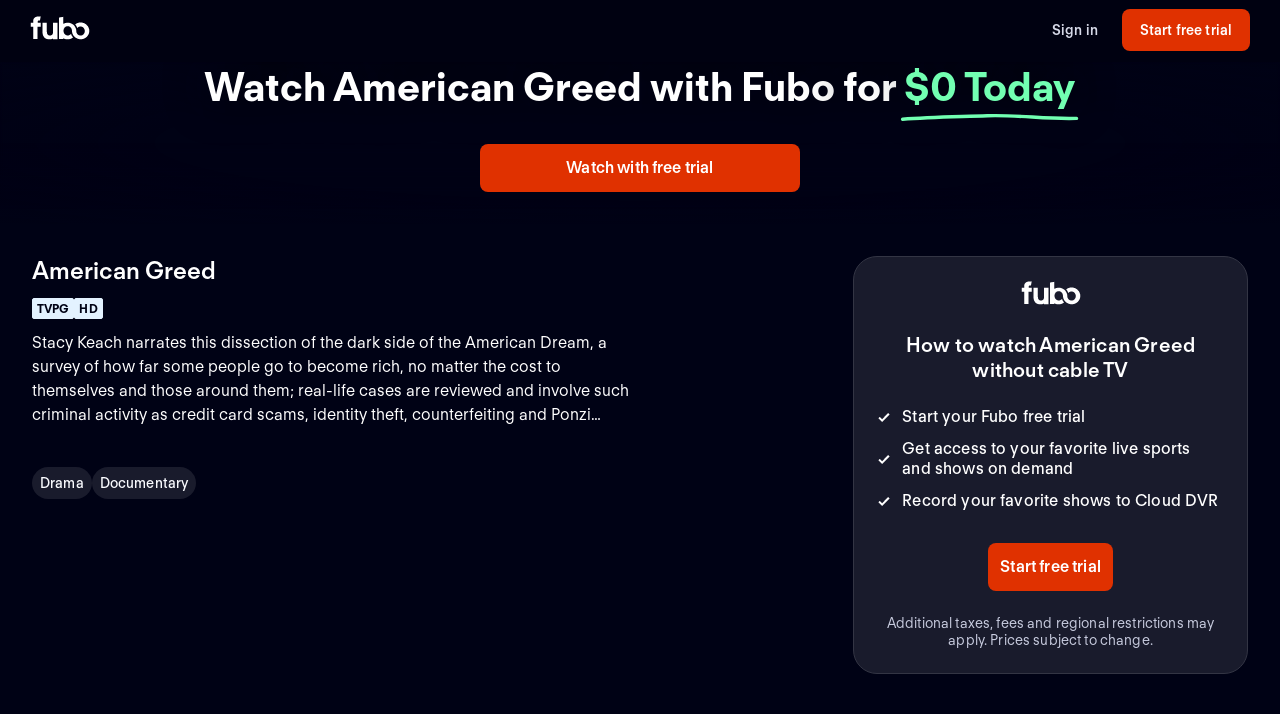

--- FILE ---
content_type: text/javascript
request_url: https://transcend-cdn.com/cm/8bb139e4-7c3e-463f-bcab-dcffc8cf43e4/gpp.js
body_size: 41452
content:
// Copyright 2025 Transcend Inc. All Rights Reserved.
// Learn more at https://transcend.io/consent-management

// This file includes Jason Miller's MIT-licensed Preact library
// Preact license: https://github.com/preactjs/preact/blob/master/LICENSE

{const bundledData={"experienceMap":{"DoNotSell":["GPP_USP"],"GDPR":["GPP_USP"],"Unknown":["GPP_USP"]}};(()=>{const allowedHosts=["sync.transcend.io","fubo.tv","fubosportsnetwork.com","cdn.transcend-mobile-consent.com"];(()=>{
"use strict";var gu=Object.create;var Xr=Object.defineProperty,du=Object.defineProperties,Su=Object.getOwnPropertyDescriptor,hu=Object.getOwnPropertyDescriptors,Eu=Object.getOwnPropertyNames,Ki=Object.getOwnPropertySymbols,_u=Object.getPrototypeOf,Hi=Object.prototype.hasOwnProperty,Ou=Object.prototype.propertyIsEnumerable;var Zn=(t,e,r)=>e in t?Xr(t,e,{enumerable:!0,configurable:!0,writable:!0,value:r}):t[e]=r,x=(t,e)=>{for(var r in e||(e={}))Hi.call(e,r)&&Zn(t,r,e[r]);if(Ki)for(var r of Ki(e))Ou.call(e,r)&&Zn(t,r,e[r]);return t},It=(t,e)=>du(t,hu(e));var _=(t,e)=>()=>(e||t((e={exports:{}}).exports,e),e.exports),yu=(t,e)=>{for(var r in e)Xr(t,r,{get:e[r],enumerable:!0})},mu=(t,e,r,n)=>{if(e&&typeof e=="object"||typeof e=="function")for(let i of Eu(e))!Hi.call(t,i)&&i!==r&&Xr(t,i,{get:()=>e[i],enumerable:!(n=Su(e,i))||n.enumerable});return t};var Ge=(t,e,r)=>(r=t!=null?gu(_u(t)):{},mu(e||!t||!t.__esModule?Xr(r,"default",{value:t,enumerable:!0}):r,t));var p=(t,e,r)=>(Zn(t,typeof e!="symbol"?e+"":e,r),r);var ze=_(y=>{"use strict";var Cu=y&&y.__spreadArray||function(t,e,r){if(r||arguments.length===2)for(var n=0,i=e.length,o;n<i;n++)(o||!(n in e))&&(o||(o=Array.prototype.slice.call(e,0,n)),o[n]=e[n]);return t.concat(o||Array.prototype.slice.call(e))};Object.defineProperty(y,"__esModule",{value:!0});y.dual=y.getEndomorphismMonoid=y.not=y.SK=y.hole=y.pipe=y.untupled=y.tupled=y.absurd=y.decrement=y.increment=y.tuple=y.flow=y.flip=y.constVoid=y.constUndefined=y.constNull=y.constFalse=y.constTrue=y.constant=y.unsafeCoerce=y.identity=y.apply=y.getRing=y.getSemiring=y.getMonoid=y.getSemigroup=y.getBooleanAlgebra=void 0;var bu=function(t){return function(){return{meet:function(e,r){return function(n){return t.meet(e(n),r(n))}},join:function(e,r){return function(n){return t.join(e(n),r(n))}},zero:function(){return t.zero},one:function(){return t.one},implies:function(e,r){return function(n){return t.implies(e(n),r(n))}},not:function(e){return function(r){return t.not(e(r))}}}}};y.getBooleanAlgebra=bu;var Ru=function(t){return function(){return{concat:function(e,r){return function(n){return t.concat(e(n),r(n))}}}}};y.getSemigroup=Ru;var Mu=function(t){var e=(0,y.getSemigroup)(t);return function(){return{concat:e().concat,empty:function(){return t.empty}}}};y.getMonoid=Mu;var Du=function(t){return{add:function(e,r){return function(n){return t.add(e(n),r(n))}},zero:function(){return t.zero},mul:function(e,r){return function(n){return t.mul(e(n),r(n))}},one:function(){return t.one}}};y.getSemiring=Du;var wu=function(t){var e=(0,y.getSemiring)(t);return{add:e.add,mul:e.mul,one:e.one,zero:e.zero,sub:function(r,n){return function(i){return t.sub(r(i),n(i))}}}};y.getRing=wu;var Uu=function(t){return function(e){return e(t)}};y.apply=Uu;function ti(t){return t}y.identity=ti;y.unsafeCoerce=ti;function Gr(t){return function(){return t}}y.constant=Gr;y.constTrue=Gr(!0);y.constFalse=Gr(!1);y.constNull=Gr(null);y.constUndefined=Gr(void 0);y.constVoid=y.constUndefined;function Lu(t){return function(){for(var e=[],r=0;r<arguments.length;r++)e[r]=arguments[r];return e.length>1?t(e[1],e[0]):function(n){return t(n)(e[0])}}}y.flip=Lu;function Zi(t,e,r,n,i,o,s,l,f){switch(arguments.length){case 1:return t;case 2:return function(){return e(t.apply(this,arguments))};case 3:return function(){return r(e(t.apply(this,arguments)))};case 4:return function(){return n(r(e(t.apply(this,arguments))))};case 5:return function(){return i(n(r(e(t.apply(this,arguments)))))};case 6:return function(){return o(i(n(r(e(t.apply(this,arguments))))))};case 7:return function(){return s(o(i(n(r(e(t.apply(this,arguments)))))))};case 8:return function(){return l(s(o(i(n(r(e(t.apply(this,arguments))))))))};case 9:return function(){return f(l(s(o(i(n(r(e(t.apply(this,arguments)))))))))}}}y.flow=Zi;function xu(){for(var t=[],e=0;e<arguments.length;e++)t[e]=arguments[e];return t}y.tuple=xu;function Vu(t){return t+1}y.increment=Vu;function Gu(t){return t-1}y.decrement=Gu;function eo(t){throw new Error("Called `absurd` function which should be uncallable")}y.absurd=eo;function ju(t){return function(e){return t.apply(void 0,e)}}y.tupled=ju;function Bu(t){return function(){for(var e=[],r=0;r<arguments.length;r++)e[r]=arguments[r];return t(e)}}y.untupled=Bu;function Fu(t,e,r,n,i,o,s,l,f){switch(arguments.length){case 1:return t;case 2:return e(t);case 3:return r(e(t));case 4:return n(r(e(t)));case 5:return i(n(r(e(t))));case 6:return o(i(n(r(e(t)))));case 7:return s(o(i(n(r(e(t))))));case 8:return l(s(o(i(n(r(e(t)))))));case 9:return f(l(s(o(i(n(r(e(t))))))));default:{for(var d=arguments[0],m=1;m<arguments.length;m++)d=arguments[m](d);return d}}}y.pipe=Fu;y.hole=eo;var qu=function(t,e){return e};y.SK=qu;function ku(t){return function(e){return!t(e)}}y.not=ku;var Wu=function(){return{concat:function(t,e){return Zi(t,e)},empty:ti}};y.getEndomorphismMonoid=Wu;var Ku=function(t,e){var r=typeof t=="number"?function(n){return n.length>=t}:t;return function(){var n=Array.from(arguments);return r(arguments)?e.apply(this,n):function(i){return e.apply(void 0,Cu([i],n,!1))}}};y.dual=Ku});var jr=_(T=>{"use strict";var Hu=T&&T.__spreadArray||function(t,e,r){if(r||arguments.length===2)for(var n=0,i=e.length,o;n<i;n++)(o||!(n in e))&&(o||(o=Array.prototype.slice.call(e,0,n)),o[n]=e[n]);return t.concat(o||Array.prototype.slice.call(e))};Object.defineProperty(T,"__esModule",{value:!0});T.flatMapReader=T.flatMapTask=T.flatMapIO=T.flatMapEither=T.flatMapOption=T.flatMapNullable=T.liftOption=T.liftNullable=T.fromReadonlyNonEmptyArray=T.has=T.emptyRecord=T.emptyReadonlyArray=T.tail=T.head=T.isNonEmpty=T.singleton=T.right=T.left=T.isRight=T.isLeft=T.some=T.none=T.isSome=T.isNone=void 0;var yr=ze(),Ju=function(t){return t._tag==="None"};T.isNone=Ju;var Yu=function(t){return t._tag==="Some"};T.isSome=Yu;T.none={_tag:"None"};var zu=function(t){return{_tag:"Some",value:t}};T.some=zu;var Qu=function(t){return t._tag==="Left"};T.isLeft=Qu;var Xu=function(t){return t._tag==="Right"};T.isRight=Xu;var $u=function(t){return{_tag:"Left",left:t}};T.left=$u;var Zu=function(t){return{_tag:"Right",right:t}};T.right=Zu;var el=function(t){return[t]};T.singleton=el;var tl=function(t){return t.length>0};T.isNonEmpty=tl;var rl=function(t){return t[0]};T.head=rl;var nl=function(t){return t.slice(1)};T.tail=nl;T.emptyReadonlyArray=[];T.emptyRecord={};T.has=Object.prototype.hasOwnProperty;var il=function(t){return Hu([t[0]],t.slice(1),!0)};T.fromReadonlyNonEmptyArray=il;var ol=function(t){return function(e,r){return function(){for(var n=[],i=0;i<arguments.length;i++)n[i]=arguments[i];var o=e.apply(void 0,n);return t.fromEither(o==null?(0,T.left)(r.apply(void 0,n)):(0,T.right)(o))}}};T.liftNullable=ol;var al=function(t){return function(e,r){return function(){for(var n=[],i=0;i<arguments.length;i++)n[i]=arguments[i];var o=e.apply(void 0,n);return t.fromEither((0,T.isNone)(o)?(0,T.left)(r.apply(void 0,n)):(0,T.right)(o.value))}}};T.liftOption=al;var sl=function(t,e){return(0,yr.dual)(3,function(r,n,i){return e.flatMap(r,(0,T.liftNullable)(t)(n,i))})};T.flatMapNullable=sl;var ul=function(t,e){return(0,yr.dual)(3,function(r,n,i){return e.flatMap(r,(0,T.liftOption)(t)(n,i))})};T.flatMapOption=ul;var ll=function(t,e){return(0,yr.dual)(2,function(r,n){return e.flatMap(r,function(i){return t.fromEither(n(i))})})};T.flatMapEither=ll;var cl=function(t,e){return(0,yr.dual)(2,function(r,n){return e.flatMap(r,function(i){return t.fromIO(n(i))})})};T.flatMapIO=cl;var pl=function(t,e){return(0,yr.dual)(2,function(r,n){return e.flatMap(r,function(i){return t.fromTask(n(i))})})};T.flatMapTask=pl;var fl=function(t,e){return(0,yr.dual)(2,function(r,n){return e.flatMap(r,function(i){return t.fromReader(n(i))})})};T.flatMapReader=fl});var pn=_($=>{"use strict";var gl=$&&$.__createBinding||(Object.create?function(t,e,r,n){n===void 0&&(n=r);var i=Object.getOwnPropertyDescriptor(e,r);(!i||("get"in i?!e.__esModule:i.writable||i.configurable))&&(i={enumerable:!0,get:function(){return e[r]}}),Object.defineProperty(t,n,i)}:function(t,e,r,n){n===void 0&&(n=r),t[n]=e[r]}),dl=$&&$.__setModuleDefault||(Object.create?function(t,e){Object.defineProperty(t,"default",{enumerable:!0,value:e})}:function(t,e){t.default=e}),Sl=$&&$.__importStar||function(t){if(t&&t.__esModule)return t;var e={};if(t!=null)for(var r in t)r!=="default"&&Object.prototype.hasOwnProperty.call(t,r)&&gl(e,t,r);return dl(e,t),e};Object.defineProperty($,"__esModule",{value:!0});$.sequenceS=$.sequenceT=$.getApplySemigroup=$.apS=$.apSecond=$.apFirst=$.ap=void 0;var hl=ze(),El=Sl(jr());function _l(t,e){return function(r){return function(n){return t.ap(t.map(n,function(i){return function(o){return e.ap(i,o)}}),r)}}}$.ap=_l;function Ol(t){return function(e){return function(r){return t.ap(t.map(r,function(n){return function(){return n}}),e)}}}$.apFirst=Ol;function yl(t){return function(e){return function(r){return t.ap(t.map(r,function(){return function(n){return n}}),e)}}}$.apSecond=yl;function ml(t){return function(e,r){return function(n){return t.ap(t.map(n,function(i){return function(o){var s;return Object.assign({},i,(s={},s[e]=o,s))}}),r)}}}$.apS=ml;function Tl(t){return function(e){return{concat:function(r,n){return t.ap(t.map(r,function(i){return function(o){return e.concat(i,o)}}),n)}}}}$.getApplySemigroup=Tl;function ni(t,e,r){return function(n){for(var i=Array(r.length+1),o=0;o<r.length;o++)i[o]=r[o];return i[r.length]=n,e===0?t.apply(null,i):ni(t,e-1,i)}}var ri={1:function(t){return[t]},2:function(t){return function(e){return[t,e]}},3:function(t){return function(e){return function(r){return[t,e,r]}}},4:function(t){return function(e){return function(r){return function(n){return[t,e,r,n]}}}},5:function(t){return function(e){return function(r){return function(n){return function(i){return[t,e,r,n,i]}}}}}};function vl(t){return El.has.call(ri,t)||(ri[t]=ni(hl.tuple,t-1,[])),ri[t]}function Pl(t){return function(){for(var e=[],r=0;r<arguments.length;r++)e[r]=arguments[r];for(var n=e.length,i=vl(n),o=t.map(e[0],i),s=1;s<n;s++)o=t.ap(o,e[s]);return o}}$.sequenceT=Pl;function Il(t){var e=t.length;switch(e){case 1:return function(r){var n;return n={},n[t[0]]=r,n};case 2:return function(r){return function(n){var i;return i={},i[t[0]]=r,i[t[1]]=n,i}};case 3:return function(r){return function(n){return function(i){var o;return o={},o[t[0]]=r,o[t[1]]=n,o[t[2]]=i,o}}};case 4:return function(r){return function(n){return function(i){return function(o){var s;return s={},s[t[0]]=r,s[t[1]]=n,s[t[2]]=i,s[t[3]]=o,s}}}};case 5:return function(r){return function(n){return function(i){return function(o){return function(s){var l;return l={},l[t[0]]=r,l[t[1]]=n,l[t[2]]=i,l[t[3]]=o,l[t[4]]=s,l}}}}};default:return ni(function(){for(var r=[],n=0;n<arguments.length;n++)r[n]=arguments[n];for(var i={},o=0;o<e;o++)i[t[o]]=r[o];return i},e-1,[])}}function Al(t){return function(e){for(var r=Object.keys(e),n=r.length,i=Il(r),o=t.map(e[r[0]],i),s=1;s<n;s++)o=t.ap(o,e[r[s]]);return o}}$.sequenceS=Al});var fn=_(Oe=>{"use strict";Object.defineProperty(Oe,"__esModule",{value:!0});Oe.asUnit=Oe.as=Oe.getFunctorComposition=Oe.let=Oe.bindTo=Oe.flap=Oe.map=void 0;var Nl=ze();function to(t,e){return function(r){return function(n){return t.map(n,function(i){return e.map(i,r)})}}}Oe.map=to;function Cl(t){return function(e){return function(r){return t.map(r,function(n){return n(e)})}}}Oe.flap=Cl;function bl(t){return function(e){return function(r){return t.map(r,function(n){var i;return i={},i[e]=n,i})}}}Oe.bindTo=bl;function Rl(t){return function(e,r){return function(n){return t.map(n,function(i){var o;return Object.assign({},i,(o={},o[e]=r(i),o))})}}}Oe.let=Rl;function Ml(t,e){var r=to(t,e);return{map:function(n,i){return(0,Nl.pipe)(n,r(i))}}}Oe.getFunctorComposition=Ml;function ro(t){return function(e,r){return t.map(e,function(){return r})}}Oe.as=ro;function Dl(t){var e=ro(t);return function(r){return e(r,void 0)}}Oe.asUnit=Dl});var io=_(mr=>{"use strict";Object.defineProperty(mr,"__esModule",{value:!0});mr.getApplicativeComposition=mr.getApplicativeMonoid=void 0;var no=pn(),wl=ze(),Ul=fn();function Ll(t){var e=(0,no.getApplySemigroup)(t);return function(r){return{concat:e(r).concat,empty:t.of(r.empty)}}}mr.getApplicativeMonoid=Ll;function xl(t,e){var r=(0,Ul.getFunctorComposition)(t,e).map,n=(0,no.ap)(t,e);return{map:r,of:function(i){return t.of(e.of(i))},ap:function(i,o){return(0,wl.pipe)(i,n(o))}}}mr.getApplicativeComposition=xl});var gn=_(Bt=>{"use strict";Object.defineProperty(Bt,"__esModule",{value:!0});Bt.bind=Bt.tap=Bt.chainFirst=void 0;function Vl(t){var e=oo(t);return function(r){return function(n){return e(n,r)}}}Bt.chainFirst=Vl;function oo(t){return function(e,r){return t.chain(e,function(n){return t.map(r(n),function(){return n})})}}Bt.tap=oo;function Gl(t){return function(e,r){return function(n){return t.chain(n,function(i){return t.map(r(i),function(o){var s;return Object.assign({},i,(s={},s[e]=o,s))})})}}}Bt.bind=Gl});var ao=_(dn=>{"use strict";Object.defineProperty(dn,"__esModule",{value:!0});dn.tailRec=void 0;var jl=function(t,e){for(var r=e(t);r._tag==="Left";)r=e(r.left);return r.right};dn.tailRec=jl});var po=_(K=>{"use strict";var Bl=K&&K.__createBinding||(Object.create?function(t,e,r,n){n===void 0&&(n=r);var i=Object.getOwnPropertyDescriptor(e,r);(!i||("get"in i?!e.__esModule:i.writable||i.configurable))&&(i={enumerable:!0,get:function(){return e[r]}}),Object.defineProperty(t,n,i)}:function(t,e,r,n){n===void 0&&(n=r),t[n]=e[r]}),Fl=K&&K.__setModuleDefault||(Object.create?function(t,e){Object.defineProperty(t,"default",{enumerable:!0,value:e})}:function(t,e){t.default=e}),ql=K&&K.__importStar||function(t){if(t&&t.__esModule)return t;var e={};if(t!=null)for(var r in t)r!=="default"&&Object.prototype.hasOwnProperty.call(t,r)&&Bl(e,t,r);return Fl(e,t),e};Object.defineProperty(K,"__esModule",{value:!0});K.tapEither=K.filterOrElse=K.chainFirstEitherK=K.chainEitherK=K.fromEitherK=K.chainOptionK=K.fromOptionK=K.fromPredicate=K.fromOption=void 0;var kl=gn(),so=ze(),er=ql(jr());function uo(t){return function(e){return function(r){return t.fromEither(er.isNone(r)?er.left(e()):er.right(r.value))}}}K.fromOption=uo;function Wl(t){return function(e,r){return function(n){return t.fromEither(e(n)?er.right(n):er.left(r(n)))}}}K.fromPredicate=Wl;function lo(t){var e=uo(t);return function(r){var n=e(r);return function(i){return(0,so.flow)(i,n)}}}K.fromOptionK=lo;function Kl(t,e){var r=lo(t);return function(n){var i=r(n);return function(o){return function(s){return e.chain(s,i(o))}}}}K.chainOptionK=Kl;function ii(t){return function(e){return(0,so.flow)(e,t.fromEither)}}K.fromEitherK=ii;function Hl(t,e){var r=ii(t);return function(n){return function(i){return e.chain(i,r(n))}}}K.chainEitherK=Hl;function Jl(t,e){var r=co(t,e);return function(n){return function(i){return r(i,n)}}}K.chainFirstEitherK=Jl;function Yl(t,e){return function(r,n){return function(i){return e.chain(i,function(o){return t.fromEither(r(o)?er.right(o):er.left(n(o)))})}}}K.filterOrElse=Yl;function co(t,e){var r=ii(t),n=(0,kl.tap)(e);return function(i,o){return n(i,r(o))}}K.tapEither=co});var fo=_(L=>{"use strict";Object.defineProperty(L,"__esModule",{value:!0});L.right=L.left=L.flap=L.Functor=L.Bifunctor=L.URI=L.bimap=L.mapLeft=L.map=L.separated=void 0;var oi=ze(),zl=fn(),Ql=function(t,e){return{left:t,right:e}};L.separated=Ql;var Xl=function(t,e){return(0,oi.pipe)(t,(0,L.map)(e))},$l=function(t,e){return(0,oi.pipe)(t,(0,L.mapLeft)(e))},Zl=function(t,e,r){return(0,oi.pipe)(t,(0,L.bimap)(e,r))},ec=function(t){return function(e){return(0,L.separated)((0,L.left)(e),t((0,L.right)(e)))}};L.map=ec;var tc=function(t){return function(e){return(0,L.separated)(t((0,L.left)(e)),(0,L.right)(e))}};L.mapLeft=tc;var rc=function(t,e){return function(r){return(0,L.separated)(t((0,L.left)(r)),e((0,L.right)(r)))}};L.bimap=rc;L.URI="Separated";L.Bifunctor={URI:L.URI,mapLeft:$l,bimap:Zl};L.Functor={URI:L.URI,map:Xl};L.flap=(0,zl.flap)(L.Functor);var nc=function(t){return t.left};L.left=nc;var ic=function(t){return t.right};L.right=ic});var So=_(we=>{"use strict";var oc=we&&we.__createBinding||(Object.create?function(t,e,r,n){n===void 0&&(n=r);var i=Object.getOwnPropertyDescriptor(e,r);(!i||("get"in i?!e.__esModule:i.writable||i.configurable))&&(i={enumerable:!0,get:function(){return e[r]}}),Object.defineProperty(t,n,i)}:function(t,e,r,n){n===void 0&&(n=r),t[n]=e[r]}),ac=we&&we.__setModuleDefault||(Object.create?function(t,e){Object.defineProperty(t,"default",{enumerable:!0,value:e})}:function(t,e){t.default=e}),sc=we&&we.__importStar||function(t){if(t&&t.__esModule)return t;var e={};if(t!=null)for(var r in t)r!=="default"&&Object.prototype.hasOwnProperty.call(t,r)&&oc(e,t,r);return ac(e,t),e};Object.defineProperty(we,"__esModule",{value:!0});we.filterE=we.witherDefault=we.wiltDefault=void 0;var go=sc(jr());function uc(t,e){return function(r){var n=t.traverse(r);return function(i,o){return r.map(n(i,o),e.separate)}}}we.wiltDefault=uc;function lc(t,e){return function(r){var n=t.traverse(r);return function(i,o){return r.map(n(i,o),e.compact)}}}we.witherDefault=lc;function cc(t){return function(e){var r=t.wither(e);return function(n){return function(i){return r(i,function(o){return e.map(n(o),function(s){return s?go.some(o):go.none})})}}}}we.filterE=cc});var En=_(a=>{"use strict";var pc=a&&a.__createBinding||(Object.create?function(t,e,r,n){n===void 0&&(n=r);var i=Object.getOwnPropertyDescriptor(e,r);(!i||("get"in i?!e.__esModule:i.writable||i.configurable))&&(i={enumerable:!0,get:function(){return e[r]}}),Object.defineProperty(t,n,i)}:function(t,e,r,n){n===void 0&&(n=r),t[n]=e[r]}),fc=a&&a.__setModuleDefault||(Object.create?function(t,e){Object.defineProperty(t,"default",{enumerable:!0,value:e})}:function(t,e){t.default=e}),Eo=a&&a.__importStar||function(t){if(t&&t.__esModule)return t;var e={};if(t!=null)for(var r in t)r!=="default"&&Object.prototype.hasOwnProperty.call(t,r)&&pc(e,t,r);return fc(e,t),e};Object.defineProperty(a,"__esModule",{value:!0});a.match=a.foldW=a.matchW=a.isRight=a.isLeft=a.fromOption=a.fromPredicate=a.FromEither=a.MonadThrow=a.throwError=a.ChainRec=a.Extend=a.extend=a.Alt=a.alt=a.altW=a.Bifunctor=a.mapLeft=a.bimap=a.Traversable=a.sequence=a.traverse=a.Foldable=a.reduceRight=a.foldMap=a.reduce=a.Monad=a.Chain=a.Applicative=a.Apply=a.ap=a.apW=a.Pointed=a.of=a.asUnit=a.as=a.Functor=a.map=a.getAltValidation=a.getApplicativeValidation=a.getWitherable=a.getFilterable=a.getCompactable=a.getSemigroup=a.getEq=a.getShow=a.URI=a.flatMap=a.right=a.left=void 0;a.chainFirstW=a.chainFirst=a.chain=a.chainW=a.sequenceArray=a.traverseArray=a.traverseArrayWithIndex=a.traverseReadonlyArrayWithIndex=a.traverseReadonlyNonEmptyArrayWithIndex=a.ApT=a.apSW=a.apS=a.bindW=a.bind=a.let=a.bindTo=a.Do=a.exists=a.elem=a.toError=a.toUnion=a.chainNullableK=a.fromNullableK=a.tryCatchK=a.tryCatch=a.fromNullable=a.orElse=a.orElseW=a.swap=a.filterOrElseW=a.filterOrElse=a.flatMapOption=a.flatMapNullable=a.liftOption=a.liftNullable=a.chainOptionKW=a.chainOptionK=a.fromOptionK=a.duplicate=a.flatten=a.flattenW=a.tap=a.apSecondW=a.apSecond=a.apFirstW=a.apFirst=a.flap=a.getOrElse=a.getOrElseW=a.fold=void 0;a.getValidation=a.getValidationMonoid=a.getValidationSemigroup=a.getApplyMonoid=a.getApplySemigroup=a.either=a.stringifyJSON=a.parseJSON=void 0;var _o=io(),Br=pn(),Oo=Eo(gn()),gc=ao(),Fr=po(),ne=ze(),qr=fn(),qe=Eo(jr()),mt=fo(),ho=So();a.left=qe.left;a.right=qe.right;a.flatMap=(0,ne.dual)(2,function(t,e){return(0,a.isLeft)(t)?t:e(t.right)});var ye=function(t,e){return(0,ne.pipe)(t,(0,a.map)(e))},tr=function(t,e){return(0,ne.pipe)(t,(0,a.ap)(e))},kr=function(t,e,r){return(0,ne.pipe)(t,(0,a.reduce)(e,r))},Wr=function(t){return function(e,r){var n=(0,a.foldMap)(t);return(0,ne.pipe)(e,n(r))}},Kr=function(t,e,r){return(0,ne.pipe)(t,(0,a.reduceRight)(e,r))},Sn=function(t){var e=(0,a.traverse)(t);return function(r,n){return(0,ne.pipe)(r,e(n))}},ai=function(t,e,r){return(0,ne.pipe)(t,(0,a.bimap)(e,r))},si=function(t,e){return(0,ne.pipe)(t,(0,a.mapLeft)(e))},yo=function(t,e){return(0,ne.pipe)(t,(0,a.alt)(e))},ui=function(t,e){return(0,ne.pipe)(t,(0,a.extend)(e))},li=function(t,e){return(0,gc.tailRec)(e(t),function(r){return(0,a.isLeft)(r)?(0,a.right)((0,a.left)(r.left)):(0,a.isLeft)(r.right)?(0,a.left)(e(r.right.left)):(0,a.right)((0,a.right)(r.right.right))})};a.URI="Either";var dc=function(t,e){return{show:function(r){return(0,a.isLeft)(r)?"left(".concat(t.show(r.left),")"):"right(".concat(e.show(r.right),")")}}};a.getShow=dc;var Sc=function(t,e){return{equals:function(r,n){return r===n||((0,a.isLeft)(r)?(0,a.isLeft)(n)&&t.equals(r.left,n.left):(0,a.isRight)(n)&&e.equals(r.right,n.right))}}};a.getEq=Sc;var hc=function(t){return{concat:function(e,r){return(0,a.isLeft)(r)?e:(0,a.isLeft)(e)?r:(0,a.right)(t.concat(e.right,r.right))}}};a.getSemigroup=hc;var Ec=function(t){var e=(0,a.left)(t.empty);return{URI:a.URI,_E:void 0,compact:function(r){return(0,a.isLeft)(r)?r:r.right._tag==="None"?e:(0,a.right)(r.right.value)},separate:function(r){return(0,a.isLeft)(r)?(0,mt.separated)(r,r):(0,a.isLeft)(r.right)?(0,mt.separated)((0,a.right)(r.right.left),e):(0,mt.separated)(e,(0,a.right)(r.right.right))}}};a.getCompactable=Ec;var _c=function(t){var e=(0,a.left)(t.empty),r=(0,a.getCompactable)(t),n=r.compact,i=r.separate,o=function(l,f){return(0,a.isLeft)(l)||f(l.right)?l:e},s=function(l,f){return(0,a.isLeft)(l)?(0,mt.separated)(l,l):f(l.right)?(0,mt.separated)(e,(0,a.right)(l.right)):(0,mt.separated)((0,a.right)(l.right),e)};return{URI:a.URI,_E:void 0,map:ye,compact:n,separate:i,filter:o,filterMap:function(l,f){if((0,a.isLeft)(l))return l;var d=f(l.right);return d._tag==="None"?e:(0,a.right)(d.value)},partition:s,partitionMap:function(l,f){if((0,a.isLeft)(l))return(0,mt.separated)(l,l);var d=f(l.right);return(0,a.isLeft)(d)?(0,mt.separated)((0,a.right)(d.left),e):(0,mt.separated)(e,(0,a.right)(d.right))}}};a.getFilterable=_c;var Oc=function(t){var e=(0,a.getFilterable)(t),r=(0,a.getCompactable)(t);return{URI:a.URI,_E:void 0,map:ye,compact:e.compact,separate:e.separate,filter:e.filter,filterMap:e.filterMap,partition:e.partition,partitionMap:e.partitionMap,traverse:Sn,sequence:a.sequence,reduce:kr,foldMap:Wr,reduceRight:Kr,wither:(0,ho.witherDefault)(a.Traversable,r),wilt:(0,ho.wiltDefault)(a.Traversable,r)}};a.getWitherable=Oc;var yc=function(t){return{URI:a.URI,_E:void 0,map:ye,ap:function(e,r){return(0,a.isLeft)(e)?(0,a.isLeft)(r)?(0,a.left)(t.concat(e.left,r.left)):e:(0,a.isLeft)(r)?r:(0,a.right)(e.right(r.right))},of:a.of}};a.getApplicativeValidation=yc;var mc=function(t){return{URI:a.URI,_E:void 0,map:ye,alt:function(e,r){if((0,a.isRight)(e))return e;var n=r();return(0,a.isLeft)(n)?(0,a.left)(t.concat(e.left,n.left)):n}}};a.getAltValidation=mc;var Tc=function(t){return function(e){return(0,a.isLeft)(e)?e:(0,a.right)(t(e.right))}};a.map=Tc;a.Functor={URI:a.URI,map:ye};a.as=(0,ne.dual)(2,(0,qr.as)(a.Functor));a.asUnit=(0,qr.asUnit)(a.Functor);a.of=a.right;a.Pointed={URI:a.URI,of:a.of};var vc=function(t){return function(e){return(0,a.isLeft)(e)?e:(0,a.isLeft)(t)?t:(0,a.right)(e.right(t.right))}};a.apW=vc;a.ap=a.apW;a.Apply={URI:a.URI,map:ye,ap:tr};a.Applicative={URI:a.URI,map:ye,ap:tr,of:a.of};a.Chain={URI:a.URI,map:ye,ap:tr,chain:a.flatMap};a.Monad={URI:a.URI,map:ye,ap:tr,of:a.of,chain:a.flatMap};var Pc=function(t,e){return function(r){return(0,a.isLeft)(r)?t:e(t,r.right)}};a.reduce=Pc;var Ic=function(t){return function(e){return function(r){return(0,a.isLeft)(r)?t.empty:e(r.right)}}};a.foldMap=Ic;var Ac=function(t,e){return function(r){return(0,a.isLeft)(r)?t:e(r.right,t)}};a.reduceRight=Ac;a.Foldable={URI:a.URI,reduce:kr,foldMap:Wr,reduceRight:Kr};var Nc=function(t){return function(e){return function(r){return(0,a.isLeft)(r)?t.of((0,a.left)(r.left)):t.map(e(r.right),a.right)}}};a.traverse=Nc;var Cc=function(t){return function(e){return(0,a.isLeft)(e)?t.of((0,a.left)(e.left)):t.map(e.right,a.right)}};a.sequence=Cc;a.Traversable={URI:a.URI,map:ye,reduce:kr,foldMap:Wr,reduceRight:Kr,traverse:Sn,sequence:a.sequence};var bc=function(t,e){return function(r){return(0,a.isLeft)(r)?(0,a.left)(t(r.left)):(0,a.right)(e(r.right))}};a.bimap=bc;var Rc=function(t){return function(e){return(0,a.isLeft)(e)?(0,a.left)(t(e.left)):e}};a.mapLeft=Rc;a.Bifunctor={URI:a.URI,bimap:ai,mapLeft:si};var Mc=function(t){return function(e){return(0,a.isLeft)(e)?t():e}};a.altW=Mc;a.alt=a.altW;a.Alt={URI:a.URI,map:ye,alt:yo};var Dc=function(t){return function(e){return(0,a.isLeft)(e)?e:(0,a.right)(t(e))}};a.extend=Dc;a.Extend={URI:a.URI,map:ye,extend:ui};a.ChainRec={URI:a.URI,map:ye,ap:tr,chain:a.flatMap,chainRec:li};a.throwError=a.left;a.MonadThrow={URI:a.URI,map:ye,ap:tr,of:a.of,chain:a.flatMap,throwError:a.throwError};a.FromEither={URI:a.URI,fromEither:ne.identity};a.fromPredicate=(0,Fr.fromPredicate)(a.FromEither);a.fromOption=(0,Fr.fromOption)(a.FromEither);a.isLeft=qe.isLeft;a.isRight=qe.isRight;var wc=function(t,e){return function(r){return(0,a.isLeft)(r)?t(r.left):e(r.right)}};a.matchW=wc;a.foldW=a.matchW;a.match=a.matchW;a.fold=a.match;var Uc=function(t){return function(e){return(0,a.isLeft)(e)?t(e.left):e.right}};a.getOrElseW=Uc;a.getOrElse=a.getOrElseW;a.flap=(0,qr.flap)(a.Functor);a.apFirst=(0,Br.apFirst)(a.Apply);a.apFirstW=a.apFirst;a.apSecond=(0,Br.apSecond)(a.Apply);a.apSecondW=a.apSecond;a.tap=(0,ne.dual)(2,Oo.tap(a.Chain));a.flattenW=(0,a.flatMap)(ne.identity);a.flatten=a.flattenW;a.duplicate=(0,a.extend)(ne.identity);a.fromOptionK=(0,Fr.fromOptionK)(a.FromEither);a.chainOptionK=(0,Fr.chainOptionK)(a.FromEither,a.Chain);a.chainOptionKW=a.chainOptionK;var hn={fromEither:a.FromEither.fromEither};a.liftNullable=qe.liftNullable(hn);a.liftOption=qe.liftOption(hn);var mo={flatMap:a.flatMap};a.flatMapNullable=qe.flatMapNullable(hn,mo);a.flatMapOption=qe.flatMapOption(hn,mo);a.filterOrElse=(0,Fr.filterOrElse)(a.FromEither,a.Chain);a.filterOrElseW=a.filterOrElse;var Lc=function(t){return(0,a.isLeft)(t)?(0,a.right)(t.left):(0,a.left)(t.right)};a.swap=Lc;var xc=function(t){return function(e){return(0,a.isLeft)(e)?t(e.left):e}};a.orElseW=xc;a.orElse=a.orElseW;var Vc=function(t){return function(e){return e==null?(0,a.left)(t):(0,a.right)(e)}};a.fromNullable=Vc;var Gc=function(t,e){try{return(0,a.right)(t())}catch(r){return(0,a.left)(e(r))}};a.tryCatch=Gc;var jc=function(t,e){return function(){for(var r=[],n=0;n<arguments.length;n++)r[n]=arguments[n];return(0,a.tryCatch)(function(){return t.apply(void 0,r)},e)}};a.tryCatchK=jc;var Bc=function(t){var e=(0,a.fromNullable)(t);return function(r){return(0,ne.flow)(r,e)}};a.fromNullableK=Bc;var Fc=function(t){var e=(0,a.fromNullableK)(t);return function(r){return(0,a.flatMap)(e(r))}};a.chainNullableK=Fc;a.toUnion=(0,a.foldW)(ne.identity,ne.identity);function qc(t){return t instanceof Error?t:new Error(String(t))}a.toError=qc;function To(t){return function(e,r){if(r===void 0){var n=To(t);return function(i){return n(e,i)}}return(0,a.isLeft)(r)?!1:t.equals(e,r.right)}}a.elem=To;var kc=function(t){return function(e){return(0,a.isLeft)(e)?!1:t(e.right)}};a.exists=kc;a.Do=(0,a.of)(qe.emptyRecord);a.bindTo=(0,qr.bindTo)(a.Functor);var Wc=(0,qr.let)(a.Functor);a.let=Wc;a.bind=Oo.bind(a.Chain);a.bindW=a.bind;a.apS=(0,Br.apS)(a.Apply);a.apSW=a.apS;a.ApT=(0,a.of)(qe.emptyReadonlyArray);var Kc=function(t){return function(e){var r=t(0,qe.head(e));if((0,a.isLeft)(r))return r;for(var n=[r.right],i=1;i<e.length;i++){var o=t(i,e[i]);if((0,a.isLeft)(o))return o;n.push(o.right)}return(0,a.right)(n)}};a.traverseReadonlyNonEmptyArrayWithIndex=Kc;var Hc=function(t){var e=(0,a.traverseReadonlyNonEmptyArrayWithIndex)(t);return function(r){return qe.isNonEmpty(r)?e(r):a.ApT}};a.traverseReadonlyArrayWithIndex=Hc;a.traverseArrayWithIndex=a.traverseReadonlyArrayWithIndex;var Jc=function(t){return(0,a.traverseReadonlyArrayWithIndex)(function(e,r){return t(r)})};a.traverseArray=Jc;a.sequenceArray=(0,a.traverseArray)(ne.identity);a.chainW=a.flatMap;a.chain=a.flatMap;a.chainFirst=a.tap;a.chainFirstW=a.tap;function Yc(t,e){return(0,a.tryCatch)(function(){return JSON.parse(t)},e)}a.parseJSON=Yc;var zc=function(t,e){return(0,a.tryCatch)(function(){var r=JSON.stringify(t);if(typeof r!="string")throw new Error("Converting unsupported structure to JSON");return r},e)};a.stringifyJSON=zc;a.either={URI:a.URI,map:ye,of:a.of,ap:tr,chain:a.flatMap,reduce:kr,foldMap:Wr,reduceRight:Kr,traverse:Sn,sequence:a.sequence,bimap:ai,mapLeft:si,alt:yo,extend:ui,chainRec:li,throwError:a.throwError};a.getApplySemigroup=(0,Br.getApplySemigroup)(a.Apply);a.getApplyMonoid=(0,_o.getApplicativeMonoid)(a.Applicative);var Qc=function(t,e){return(0,Br.getApplySemigroup)((0,a.getApplicativeValidation)(t))(e)};a.getValidationSemigroup=Qc;var Xc=function(t,e){return(0,_o.getApplicativeMonoid)((0,a.getApplicativeValidation)(t))(e)};a.getValidationMonoid=Xc;function $c(t){var e=(0,a.getApplicativeValidation)(t).ap,r=(0,a.getAltValidation)(t).alt;return{URI:a.URI,_E:void 0,map:ye,of:a.of,chain:a.flatMap,bimap:ai,mapLeft:si,reduce:kr,foldMap:Wr,reduceRight:Kr,extend:ui,traverse:Sn,sequence:a.sequence,chainRec:li,throwError:a.throwError,ap:e,alt:r}}a.getValidation=$c});var te=_(u=>{"use strict";var B=u&&u.__extends||function(){var t=function(e,r){return t=Object.setPrototypeOf||{__proto__:[]}instanceof Array&&function(n,i){n.__proto__=i}||function(n,i){for(var o in i)Object.prototype.hasOwnProperty.call(i,o)&&(n[o]=i[o])},t(e,r)};return function(e,r){if(typeof r!="function"&&r!==null)throw new TypeError("Class extends value "+String(r)+" is not a constructor or null");t(e,r);function n(){this.constructor=e}e.prototype=r===null?Object.create(r):(n.prototype=r.prototype,new n)}}(),Tr=u&&u.__assign||function(){return Tr=Object.assign||function(t){for(var e,r=1,n=arguments.length;r<n;r++){e=arguments[r];for(var i in e)Object.prototype.hasOwnProperty.call(e,i)&&(t[i]=e[i])}return t},Tr.apply(this,arguments)},Zc=u&&u.__spreadArray||function(t,e,r){if(r||arguments.length===2)for(var n=0,i=e.length,o;n<i;n++)(o||!(n in e))&&(o||(o=Array.prototype.slice.call(e,0,n)),o[n]=e[n]);return t.concat(o||Array.prototype.slice.call(e))};Object.defineProperty(u,"__esModule",{value:!0});u.partial=u.PartialType=u.type=u.InterfaceType=u.array=u.ArrayType=u.recursion=u.RecursiveType=u.Int=u.brand=u.RefinementType=u.keyof=u.KeyofType=u.literal=u.LiteralType=u.void=u.undefined=u.null=u.UnknownRecord=u.AnyDictionaryType=u.UnknownArray=u.AnyArrayType=u.boolean=u.BooleanType=u.bigint=u.BigIntType=u.number=u.NumberType=u.string=u.StringType=u.unknown=u.UnknownType=u.voidType=u.VoidType=u.UndefinedType=u.nullType=u.NullType=u.getIndex=u.getTags=u.emptyTags=u.mergeAll=u.getDomainKeys=u.appendContext=u.getContextEntry=u.getFunctionName=u.identity=u.Type=u.success=u.failure=u.failures=void 0;u.alias=u.clean=u.StrictType=u.dictionary=u.object=u.ObjectType=u.Dictionary=u.getDefaultContext=u.getValidationError=u.interface=u.Array=u.taggedUnion=u.TaggedUnionType=u.Integer=u.refinement=u.any=u.AnyType=u.never=u.NeverType=u.Function=u.FunctionType=u.exact=u.ExactType=u.strict=u.readonlyArray=u.ReadonlyArrayType=u.readonly=u.ReadonlyType=u.tuple=u.TupleType=u.intersection=u.IntersectionType=u.union=u.UnionType=u.record=u.DictionaryType=void 0;var ie=En();u.failures=ie.left;var ep=function(t,e,r){return(0,u.failures)([{value:t,context:e,message:r}])};u.failure=ep;u.success=ie.right;var F=function(){function t(e,r,n,i){this.name=e,this.is=r,this.validate=n,this.encode=i,this.decode=this.decode.bind(this)}return t.prototype.pipe=function(e,r){var n=this;return r===void 0&&(r="pipe(".concat(this.name,", ").concat(e.name,")")),new t(r,e.is,function(i,o){var s=n.validate(i,o);return(0,ie.isLeft)(s)?s:e.validate(s.right,o)},this.encode===u.identity&&e.encode===u.identity?u.identity:function(i){return n.encode(e.encode(i))})},t.prototype.asDecoder=function(){return this},t.prototype.asEncoder=function(){return this},t.prototype.decode=function(e){return this.validate(e,[{key:"",type:this,actual:e}])},t}();u.Type=F;var tp=function(t){return t};u.identity=tp;function Ao(t){return t.displayName||t.name||"<function".concat(t.length,">")}u.getFunctionName=Ao;function rp(t,e){return{key:t,type:e}}u.getContextEntry=rp;function Ze(t,e,r,n){for(var i=t.length,o=Array(i+1),s=0;s<i;s++)o[s]=t[s];return o[i]={key:e,type:r,actual:n},o}u.appendContext=Ze;function nr(t,e){for(var r=e.length,n=0;n<r;n++)t.push(e[n])}var rr=Object.prototype.hasOwnProperty;function pi(t){return Object.keys(t).map(function(e){return"".concat(e,": ").concat(t[e].name)}).join(", ")}function Hr(t){for(var e=0;e<t.length;e++)if(t[e].encode!==u.identity)return!1;return!0}function No(t){return"{ ".concat(pi(t)," }")}function Co(t){return"Partial<".concat(t,">")}function np(t,e,r,n){n===void 0&&(n="{ [K in ".concat(e.name,"]: ").concat(r.name," }"));for(var i=t.length,o={},s=0;s<i;s++)o[t[s]]=r;var l=(0,u.strict)(o,n);return new Ei(n,function(f){return l.is(f)},l.validate,l.encode,e,r)}function di(t){var e;if(Mo(t)){var r=t.value;if(u.string.is(r))return e={},e[r]=null,e}else{if(lp(t))return t.keys;if(wo(t)){var n=t.types.map(function(i){return di(i)});return n.some(_n.is)?void 0:Object.assign.apply(Object,Zc([{}],n,!1))}}}u.getDomainKeys=di;function vo(t,e){for(var r=Object.keys(t),n=r.length,i=!1,o={},s=0;s<n;s++){var l=r[s];e.is(l)?o[l]=t[l]:i=!0}return i?o:t}function ip(t,e,r){return r===void 0&&(r="{ [K in ".concat(t.name,"]: ").concat(e.name," }")),new Ei(r,function(n){return u.UnknownRecord.is(n)?Object.keys(n).every(function(i){return!t.is(i)||e.is(n[i])}):Io(e)&&Array.isArray(n)},function(n,i){if(u.UnknownRecord.is(n)){for(var o={},s=[],l=Object.keys(n),f=l.length,d=!1,m=0;m<f;m++){var P=l[m],C=n[P],Q=t.validate(P,Ze(i,P,t,P));if((0,ie.isLeft)(Q))d=!0;else{var Ve=Q.right;d=d||Ve!==P,P=Ve;var oe=e.validate(C,Ze(i,P,e,C));if((0,ie.isLeft)(oe))nr(s,oe.left);else{var X=oe.right;d=d||X!==C,o[P]=X}}}return s.length>0?(0,u.failures)(s):(0,u.success)(d?o:n)}return Io(e)&&Array.isArray(n)?(0,u.success)(n):(0,u.failure)(n,i)},t.encode===u.identity&&e.encode===u.identity?function(n){return vo(n,t)}:function(n){for(var i={},o=Object.keys(vo(n,t)),s=o.length,l=0;l<s;l++){var f=o[l];i[String(t.encode(f))]=e.encode(n[f])}return i},t,e)}function bo(t){return"("+t.map(function(e){return e.name}).join(" | ")+")"}function fi(t,e){for(var r=!0,n=!0,i=!u.UnknownRecord.is(t),o=0,s=e;o<s.length;o++){var l=s[o];l!==t&&(r=!1),u.UnknownRecord.is(l)&&(n=!1)}if(r)return t;if(n)return e[e.length-1];for(var f={},d=0,m=e;d<m.length;d++){var l=m[d];for(var P in l)(!rr.call(f,P)||i||l[P]!==t[P])&&(f[P]=l[P])}return f}u.mergeAll=fi;function gi(t){switch(t._tag){case"RefinementType":case"ReadonlyType":return gi(t.type);case"InterfaceType":case"StrictType":case"PartialType":return t.props;case"IntersectionType":return t.types.reduce(function(e,r){return Object.assign(e,gi(r))},{})}}function Po(t,e){for(var r=Object.getOwnPropertyNames(t),n=!1,i={},o=0;o<r.length;o++){var s=r[o];rr.call(e,s)?i[s]=t[s]:n=!0}return n?i:t}function op(t){return Do(t)?"{| ".concat(pi(t.props)," |}"):cp(t)?Co("{| ".concat(pi(t.props)," |}")):"Exact<".concat(t.name,">")}function ap(t){return t.length>0}u.emptyTags={};function Ro(t,e){for(var r=[],n=0,i=t;n<i.length;n++){var o=i[n];e.indexOf(o)!==-1&&r.push(o)}return r}function sp(t,e){if(t===u.emptyTags)return e;if(e===u.emptyTags)return t;var r=Object.assign({},t);for(var n in e)if(rr.call(t,n)){var i=Ro(t[n],e[n]);if(ap(i))r[n]=i;else{r=u.emptyTags;break}}else r[n]=e[n];return r}function up(t,e){if(t===u.emptyTags||e===u.emptyTags)return u.emptyTags;var r=u.emptyTags;for(var n in t)if(rr.call(e,n)){var i=Ro(t[n],e[n]);i.length===0&&(r===u.emptyTags&&(r={}),r[n]=t[n].concat(e[n]))}return r}function Io(t){return t._tag==="AnyType"}function Mo(t){return t._tag==="LiteralType"}function lp(t){return t._tag==="KeyofType"}function Do(t){return t._tag==="InterfaceType"}function cp(t){return t._tag==="PartialType"}function pp(t){return t._tag==="StrictType"}function fp(t){return t._tag==="ExactType"}function gp(t){return t._tag==="RefinementType"}function dp(t){return t._tag==="IntersectionType"}function wo(t){return t._tag==="UnionType"}function Sp(t){return t._tag==="RecursiveType"}var ci=[];function Ft(t){if(ci.indexOf(t)!==-1)return u.emptyTags;if(Do(t)||pp(t)){var e=u.emptyTags;for(var r in t.props){var n=t.props[r];Mo(n)&&(e===u.emptyTags&&(e={}),e[r]=[n.value])}return e}else{if(fp(t)||gp(t))return Ft(t.type);if(dp(t))return t.types.reduce(function(o,s){return sp(o,Ft(s))},u.emptyTags);if(wo(t))return t.types.slice(1).reduce(function(o,s){return up(o,Ft(s))},Ft(t.types[0]));if(Sp(t)){ci.push(t);var i=Ft(t.type);return ci.pop(),i}}return u.emptyTags}u.getTags=Ft;function Uo(t){var e=Ft(t[0]),r=Object.keys(e),n=t.length,i=function(d){for(var m=e[d].slice(),P=[e[d]],C=1;C<n;C++){var Q=t[C],Ve=Ft(Q),oe=Ve[d];if(oe===void 0)return"continue-keys";if(oe.some(function(X){return m.indexOf(X)!==-1}))return"continue-keys";m.push.apply(m,oe),P.push(oe)}return{value:[d,P]}};e:for(var o=0,s=r;o<s.length;o++){var l=s[o],f=i(l);if(typeof f=="object")return f.value;switch(f){case"continue-keys":continue e}}}u.getIndex=Uo;var Lo=function(t){B(e,t);function e(){var r=t.call(this,"null",function(n){return n===null},function(n,i){return r.is(n)?(0,u.success)(n):(0,u.failure)(n,i)},u.identity)||this;return r._tag="NullType",r}return e}(F);u.NullType=Lo;u.nullType=new Lo;u.null=u.nullType;var xo=function(t){B(e,t);function e(){var r=t.call(this,"undefined",function(n){return n===void 0},function(n,i){return r.is(n)?(0,u.success)(n):(0,u.failure)(n,i)},u.identity)||this;return r._tag="UndefinedType",r}return e}(F);u.UndefinedType=xo;var _n=new xo;u.undefined=_n;var Vo=function(t){B(e,t);function e(){var r=t.call(this,"void",_n.is,_n.validate,u.identity)||this;return r._tag="VoidType",r}return e}(F);u.VoidType=Vo;u.voidType=new Vo;u.void=u.voidType;var Go=function(t){B(e,t);function e(){var r=t.call(this,"unknown",function(n){return!0},u.success,u.identity)||this;return r._tag="UnknownType",r}return e}(F);u.UnknownType=Go;u.unknown=new Go;var jo=function(t){B(e,t);function e(){var r=t.call(this,"string",function(n){return typeof n=="string"},function(n,i){return r.is(n)?(0,u.success)(n):(0,u.failure)(n,i)},u.identity)||this;return r._tag="StringType",r}return e}(F);u.StringType=jo;u.string=new jo;var Bo=function(t){B(e,t);function e(){var r=t.call(this,"number",function(n){return typeof n=="number"},function(n,i){return r.is(n)?(0,u.success)(n):(0,u.failure)(n,i)},u.identity)||this;return r._tag="NumberType",r}return e}(F);u.NumberType=Bo;u.number=new Bo;var Fo=function(t){B(e,t);function e(){var r=t.call(this,"bigint",function(n){return typeof n=="bigint"},function(n,i){return r.is(n)?(0,u.success)(n):(0,u.failure)(n,i)},u.identity)||this;return r._tag="BigIntType",r}return e}(F);u.BigIntType=Fo;u.bigint=new Fo;var qo=function(t){B(e,t);function e(){var r=t.call(this,"boolean",function(n){return typeof n=="boolean"},function(n,i){return r.is(n)?(0,u.success)(n):(0,u.failure)(n,i)},u.identity)||this;return r._tag="BooleanType",r}return e}(F);u.BooleanType=qo;u.boolean=new qo;var ko=function(t){B(e,t);function e(){var r=t.call(this,"UnknownArray",Array.isArray,function(n,i){return r.is(n)?(0,u.success)(n):(0,u.failure)(n,i)},u.identity)||this;return r._tag="AnyArrayType",r}return e}(F);u.AnyArrayType=ko;u.UnknownArray=new ko;u.Array=u.UnknownArray;var Wo=function(t){B(e,t);function e(){var r=t.call(this,"UnknownRecord",function(n){return n!==null&&typeof n=="object"&&!Array.isArray(n)},function(n,i){return r.is(n)?(0,u.success)(n):(0,u.failure)(n,i)},u.identity)||this;return r._tag="AnyDictionaryType",r}return e}(F);u.AnyDictionaryType=Wo;u.UnknownRecord=new Wo;var Ko=function(t){B(e,t);function e(r,n,i,o,s){var l=t.call(this,r,n,i,o)||this;return l.value=s,l._tag="LiteralType",l}return e}(F);u.LiteralType=Ko;function hp(t,e){e===void 0&&(e=JSON.stringify(t));var r=function(n){return n===t};return new Ko(e,r,function(n,i){return r(n)?(0,u.success)(t):(0,u.failure)(n,i)},u.identity,t)}u.literal=hp;var Ho=function(t){B(e,t);function e(r,n,i,o,s){var l=t.call(this,r,n,i,o)||this;return l.keys=s,l._tag="KeyofType",l}return e}(F);u.KeyofType=Ho;function Ep(t,e){e===void 0&&(e=Object.keys(t).map(function(n){return JSON.stringify(n)}).join(" | "));var r=function(n){return u.string.is(n)&&rr.call(t,n)};return new Ho(e,r,function(n,i){return r(n)?(0,u.success)(n):(0,u.failure)(n,i)},u.identity,t)}u.keyof=Ep;var Jo=function(t){B(e,t);function e(r,n,i,o,s,l){var f=t.call(this,r,n,i,o)||this;return f.type=s,f.predicate=l,f._tag="RefinementType",f}return e}(F);u.RefinementType=Jo;function Yo(t,e,r){return Oi(t,e,r)}u.brand=Yo;u.Int=Yo(u.number,function(t){return Number.isInteger(t)},"Int");var Si=function(t){B(e,t);function e(r,n,i,o,s){var l=t.call(this,r,n,i,o)||this;return l.runDefinition=s,l._tag="RecursiveType",l}return e}(F);u.RecursiveType=Si;Object.defineProperty(Si.prototype,"type",{get:function(){return this.runDefinition()},enumerable:!0,configurable:!0});function _p(t,e){var r,n=function(){return r||(r=e(i),r.name=t),r},i=new Si(t,function(o){return n().is(o)},function(o,s){return n().validate(o,s)},function(o){return n().encode(o)},n);return i}u.recursion=_p;var zo=function(t){B(e,t);function e(r,n,i,o,s){var l=t.call(this,r,n,i,o)||this;return l.type=s,l._tag="ArrayType",l}return e}(F);u.ArrayType=zo;function Qo(t,e){return e===void 0&&(e="Array<".concat(t.name,">")),new zo(e,function(r){return u.UnknownArray.is(r)&&r.every(t.is)},function(r,n){var i=u.UnknownArray.validate(r,n);if((0,ie.isLeft)(i))return i;for(var o=i.right,s=o.length,l=o,f=[],d=0;d<s;d++){var m=o[d],P=t.validate(m,Ze(n,String(d),t,m));if((0,ie.isLeft)(P))nr(f,P.left);else{var C=P.right;C!==m&&(l===o&&(l=o.slice()),l[d]=C)}}return f.length>0?(0,u.failures)(f):(0,u.success)(l)},t.encode===u.identity?u.identity:function(r){return r.map(t.encode)},t)}u.array=Qo;var Xo=function(t){B(e,t);function e(r,n,i,o,s){var l=t.call(this,r,n,i,o)||this;return l.props=s,l._tag="InterfaceType",l}return e}(F);u.InterfaceType=Xo;function hi(t,e){e===void 0&&(e=No(t));var r=Object.keys(t),n=r.map(function(o){return t[o]}),i=r.length;return new Xo(e,function(o){if(u.UnknownRecord.is(o)){for(var s=0;s<i;s++){var l=r[s],f=o[l];if(f===void 0&&!rr.call(o,l)||!n[s].is(f))return!1}return!0}return!1},function(o,s){var l=u.UnknownRecord.validate(o,s);if((0,ie.isLeft)(l))return l;for(var f=l.right,d=f,m=[],P=0;P<i;P++){var C=r[P],Q=d[C],Ve=n[P],oe=Ve.validate(Q,Ze(s,C,Ve,Q));if((0,ie.isLeft)(oe))nr(m,oe.left);else{var X=oe.right;(X!==Q||X===void 0&&!rr.call(d,C))&&(d===f&&(d=Tr({},f)),d[C]=X)}}return m.length>0?(0,u.failures)(m):(0,u.success)(d)},Hr(n)?u.identity:function(o){for(var s=Tr({},o),l=0;l<i;l++){var f=r[l],d=n[l].encode;d!==u.identity&&(s[f]=d(o[f]))}return s},t)}u.type=hi;u.interface=hi;var $o=function(t){B(e,t);function e(r,n,i,o,s){var l=t.call(this,r,n,i,o)||this;return l.props=s,l._tag="PartialType",l}return e}(F);u.PartialType=$o;function Op(t,e){e===void 0&&(e=Co(No(t)));var r=Object.keys(t),n=r.map(function(o){return t[o]}),i=r.length;return new $o(e,function(o){if(u.UnknownRecord.is(o)){for(var s=0;s<i;s++){var l=r[s],f=o[l];if(f!==void 0&&!t[l].is(f))return!1}return!0}return!1},function(o,s){var l=u.UnknownRecord.validate(o,s);if((0,ie.isLeft)(l))return l;for(var f=l.right,d=f,m=[],P=0;P<i;P++){var C=r[P],Q=d[C],Ve=t[C],oe=Ve.validate(Q,Ze(s,C,Ve,Q));if((0,ie.isLeft)(oe))Q!==void 0&&nr(m,oe.left);else{var X=oe.right;X!==Q&&(d===f&&(d=Tr({},f)),d[C]=X)}}return m.length>0?(0,u.failures)(m):(0,u.success)(d)},Hr(n)?u.identity:function(o){for(var s=Tr({},o),l=0;l<i;l++){var f=r[l],d=o[f];d!==void 0&&(s[f]=n[l].encode(d))}return s},t)}u.partial=Op;var Ei=function(t){B(e,t);function e(r,n,i,o,s,l){var f=t.call(this,r,n,i,o)||this;return f.domain=s,f.codomain=l,f._tag="DictionaryType",f}return e}(F);u.DictionaryType=Ei;function Zo(t,e,r){var n=di(t);return n?np(Object.keys(n),t,e,r):ip(t,e,r)}u.record=Zo;var _i=function(t){B(e,t);function e(r,n,i,o,s){var l=t.call(this,r,n,i,o)||this;return l.types=s,l._tag="UnionType",l}return e}(F);u.UnionType=_i;function ea(t,e){e===void 0&&(e=bo(t));var r=Uo(t);if(r!==void 0&&t.length>0){var n=r[0],i=r[1],o=i.length,s=function(l){for(var f=0;f<o;f++)if(i[f].indexOf(l)!==-1)return f};return new On(e,function(l){if(u.UnknownRecord.is(l)){var f=s(l[n]);return f!==void 0?t[f].is(l):!1}return!1},function(l,f){var d=u.UnknownRecord.validate(l,f);if((0,ie.isLeft)(d))return d;var m=d.right,P=s(m[n]);if(P===void 0)return(0,u.failure)(l,f);var C=t[P];return C.validate(m,Ze(f,String(P),C,m))},Hr(t)?u.identity:function(l){var f=s(l[n]);if(f===void 0)throw new Error("no codec found to encode value in union codec ".concat(e));return t[f].encode(l)},t,n)}else return new _i(e,function(l){return t.some(function(f){return f.is(l)})},function(l,f){for(var d=[],m=0;m<t.length;m++){var P=t[m],C=P.validate(l,Ze(f,String(m),P,l));if((0,ie.isLeft)(C))nr(d,C.left);else return(0,u.success)(C.right)}return(0,u.failures)(d)},Hr(t)?u.identity:function(l){for(var f=0,d=t;f<d.length;f++){var m=d[f];if(m.is(l))return m.encode(l)}throw new Error("no codec found to encode value in union type ".concat(e))},t)}u.union=ea;var ta=function(t){B(e,t);function e(r,n,i,o,s){var l=t.call(this,r,n,i,o)||this;return l.types=s,l._tag="IntersectionType",l}return e}(F);u.IntersectionType=ta;function yp(t,e){e===void 0&&(e="(".concat(t.map(function(n){return n.name}).join(" & "),")"));var r=t.length;return new ta(e,function(n){return t.every(function(i){return i.is(n)})},t.length===0?u.success:function(n,i){for(var o=[],s=[],l=0;l<r;l++){var f=t[l],d=f.validate(n,Ze(i,String(l),f,n));(0,ie.isLeft)(d)?nr(s,d.left):o.push(d.right)}return s.length>0?(0,u.failures)(s):(0,u.success)(fi(n,o))},t.length===0?u.identity:function(n){return fi(n,t.map(function(i){return i.encode(n)}))},t)}u.intersection=yp;var ra=function(t){B(e,t);function e(r,n,i,o,s){var l=t.call(this,r,n,i,o)||this;return l.types=s,l._tag="TupleType",l}return e}(F);u.TupleType=ra;function mp(t,e){e===void 0&&(e="[".concat(t.map(function(n){return n.name}).join(", "),"]"));var r=t.length;return new ra(e,function(n){return u.UnknownArray.is(n)&&n.length===r&&t.every(function(i,o){return i.is(n[o])})},function(n,i){var o=u.UnknownArray.validate(n,i);if((0,ie.isLeft)(o))return o;for(var s=o.right,l=s.length>r?s.slice(0,r):s,f=[],d=0;d<r;d++){var m=s[d],P=t[d],C=P.validate(m,Ze(i,String(d),P,m));if((0,ie.isLeft)(C))nr(f,C.left);else{var Q=C.right;Q!==m&&(l===s&&(l=s.slice()),l[d]=Q)}}return f.length>0?(0,u.failures)(f):(0,u.success)(l)},Hr(t)?u.identity:function(n){return t.map(function(i,o){return i.encode(n[o])})},t)}u.tuple=mp;var na=function(t){B(e,t);function e(r,n,i,o,s){var l=t.call(this,r,n,i,o)||this;return l.type=s,l._tag="ReadonlyType",l}return e}(F);u.ReadonlyType=na;function Tp(t,e){return e===void 0&&(e="Readonly<".concat(t.name,">")),new na(e,t.is,t.validate,t.encode,t)}u.readonly=Tp;var ia=function(t){B(e,t);function e(r,n,i,o,s){var l=t.call(this,r,n,i,o)||this;return l.type=s,l._tag="ReadonlyArrayType",l}return e}(F);u.ReadonlyArrayType=ia;function vp(t,e){e===void 0&&(e="ReadonlyArray<".concat(t.name,">"));var r=Qo(t);return new ia(e,r.is,r.validate,r.encode,t)}u.readonlyArray=vp;var Pp=function(t,e){return aa(hi(t),e)};u.strict=Pp;var oa=function(t){B(e,t);function e(r,n,i,o,s){var l=t.call(this,r,n,i,o)||this;return l.type=s,l._tag="ExactType",l}return e}(F);u.ExactType=oa;function aa(t,e){e===void 0&&(e=op(t));var r=gi(t);return new oa(e,t.is,function(n,i){var o=u.UnknownRecord.validate(n,i);if((0,ie.isLeft)(o))return o;var s=t.validate(n,i);return(0,ie.isLeft)(s)?s:(0,ie.right)(Po(s.right,r))},function(n){return t.encode(Po(n,r))},t)}u.exact=aa;var sa=function(t){B(e,t);function e(){var r=t.call(this,"Function",function(n){return typeof n=="function"},function(n,i){return r.is(n)?(0,u.success)(n):(0,u.failure)(n,i)},u.identity)||this;return r._tag="FunctionType",r}return e}(F);u.FunctionType=sa;u.Function=new sa;var ua=function(t){B(e,t);function e(){var r=t.call(this,"never",function(n){return!1},function(n,i){return(0,u.failure)(n,i)},function(){throw new Error("cannot encode never")})||this;return r._tag="NeverType",r}return e}(F);u.NeverType=ua;u.never=new ua;var la=function(t){B(e,t);function e(){var r=t.call(this,"any",function(n){return!0},u.success,u.identity)||this;return r._tag="AnyType",r}return e}(F);u.AnyType=la;u.any=new la;function Oi(t,e,r){return r===void 0&&(r="(".concat(t.name," | ").concat(Ao(e),")")),new Jo(r,function(n){return t.is(n)&&e(n)},function(n,i){var o=t.validate(n,i);if((0,ie.isLeft)(o))return o;var s=o.right;return e(s)?(0,u.success)(s):(0,u.failure)(s,i)},t.encode,t,e)}u.refinement=Oi;u.Integer=Oi(u.number,Number.isInteger,"Integer");var On=function(t){B(e,t);function e(r,n,i,o,s,l){var f=t.call(this,r,n,i,o,s)||this;return f.tag=l,f}return e}(_i);u.TaggedUnionType=On;var Ip=function(t,e,r){r===void 0&&(r=bo(e));var n=ea(e,r);return n instanceof On?n:(console.warn("[io-ts] Cannot build a tagged union for ".concat(r,", returning a de-optimized union")),new On(r,n.is,n.validate,n.encode,e,t))};u.taggedUnion=Ip;var Ap=function(t,e){return{value:t,context:e}};u.getValidationError=Ap;var Np=function(t){return[{key:"",type:t}]};u.getDefaultContext=Np;u.Dictionary=u.UnknownRecord;var ca=function(t){B(e,t);function e(){var r=t.call(this,"object",function(n){return n!==null&&typeof n=="object"},function(n,i){return r.is(n)?(0,u.success)(n):(0,u.failure)(n,i)},u.identity)||this;return r._tag="ObjectType",r}return e}(F);u.ObjectType=ca;u.object=new ca;u.dictionary=Zo;var Cp=function(t){B(e,t);function e(r,n,i,o,s){var l=t.call(this,r,n,i,o)||this;return l.props=s,l._tag="StrictType",l}return e}(F);u.StrictType=Cp;function bp(t){return t}u.clean=bp;function Rp(t){return function(){return t}}u.alias=Rp});var pa=_(et=>{"use strict";var Mp=et&&et.__createBinding||(Object.create?function(t,e,r,n){n===void 0&&(n=r),Object.defineProperty(t,n,{enumerable:!0,get:function(){return e[r]}})}:function(t,e,r,n){n===void 0&&(n=r),t[n]=e[r]}),Dp=et&&et.__setModuleDefault||(Object.create?function(t,e){Object.defineProperty(t,"default",{enumerable:!0,value:e})}:function(t,e){t.default=e}),wp=et&&et.__importStar||function(t){if(t&&t.__esModule)return t;var e={};if(t!=null)for(var r in t)Object.hasOwnProperty.call(t,r)&&Mp(e,t,r);return Dp(e,t),e};Object.defineProperty(et,"__esModule",{value:!0});et.fromRefinement=void 0;var yn=wp(te());function Up(t,e){return new yn.Type(t,e,function(r,n){return e(r)?yn.success(r):yn.failure(r,n)},yn.identity)}et.fromRefinement=Up});var fa=_(mn=>{"use strict";Object.defineProperty(mn,"__esModule",{value:!0});mn.regexp=void 0;var Lp=pa(),xp=function(t){return Object.prototype.toString.call(t)==="[object RegExp]"};mn.regexp=Lp.fromRefinement("RegExp",xp)});var Tn=_(tt=>{"use strict";Object.defineProperty(tt,"__esModule",{value:!0});tt.makeEnum=tt.filterEnum=tt.createEnum=tt.listToEnum=void 0;function ga(t){let e={};return t.reduce((r,n)=>(r[n]=n,r),e)}tt.listToEnum=ga;function Vp(...t){let e=t.map(r=>Array.isArray(r)?ga(r):r);return Object.assign({},...e)}tt.createEnum=Vp;function Gp(t,e){return Object.keys(t).filter(r=>e(t[r],r,t)).map(r=>r)}tt.filterEnum=Gp;function jp(t){return t}tt.makeEnum=jp});var yi=_(vr=>{"use strict";Object.defineProperty(vr,"__esModule",{value:!0});vr.getKeys=vr.getStringKeys=void 0;function Bp(t){return Object.keys(t).filter(e=>typeof e=="string")}vr.getStringKeys=Bp;function Fp(t){return Object.keys(t)}vr.getKeys=Fp});var Sa=_(qt=>{"use strict";Object.defineProperty(qt,"__esModule",{value:!0});qt.applyEnum=qt.asyncApply=qt.apply=void 0;var qp=Tn(),kp=yi();function da(t,e){return Object.keys(t).reduce((n,i,o)=>Object.assign(n,{[i]:e(t[i],i,t,o)}),{})}qt.apply=da;async function Wp(t,e){return(await Promise.all((0,kp.getKeys)(t).map(async(i,o)=>({key:i,value:await e(t[i],i,t,o)})))).reduce((i,{key:o,value:s})=>Object.assign(i,{[o]:s}),{})}qt.asyncApply=Wp;function Kp(t,e){let r=(0,qp.createEnum)(Object.values(t));return da(r,e)}qt.applyEnum=Kp});var Ti=_(v=>{"use strict";Object.defineProperty(v,"__esModule",{value:!0});v.pipe=v.pipeable=v.compose=v.promap=v.partitionMapWithIndex=v.partitionWithIndex=v.filterMapWithIndex=v.filterWithIndex=v.partitionMap=v.partition=v.filterMap=v.filter=v.alt=v.reduceRightWithIndex=v.foldMapWithIndex=v.reduceWithIndex=v.reduceRight=v.foldMap=v.reduce=v.extend=v.mapLeft=v.bimap=v.chain=v.ap=v.mapWithIndex=v.contramap=v.map=void 0;var ha=pn(),Hp=gn(),mi=ze();function Ea(t){return function(e){return function(r){return t.map(r,e)}}}v.map=Ea;function _a(t){return function(e){return function(r){return t.contramap(r,e)}}}v.contramap=_a;function Oa(t){return function(e){return function(r){return t.mapWithIndex(r,e)}}}v.mapWithIndex=Oa;function ya(t){return function(e){return function(r){return t.ap(r,e)}}}v.ap=ya;function ma(t){return function(e){return function(r){return t.chain(r,e)}}}v.chain=ma;function Ta(t){return function(e,r){return function(n){return t.bimap(n,e,r)}}}v.bimap=Ta;function va(t){return function(e){return function(r){return t.mapLeft(r,e)}}}v.mapLeft=va;function Pa(t){return function(e){return function(r){return t.extend(r,e)}}}v.extend=Pa;function Ia(t){return function(e,r){return function(n){return t.reduce(n,e,r)}}}v.reduce=Ia;function Aa(t){return function(e){var r=t.foldMap(e);return function(n){return function(i){return r(i,n)}}}}v.foldMap=Aa;function Na(t){return function(e,r){return function(n){return t.reduceRight(n,e,r)}}}v.reduceRight=Na;function Ca(t){return function(e,r){return function(n){return t.reduceWithIndex(n,e,r)}}}v.reduceWithIndex=Ca;function ba(t){return function(e){var r=t.foldMapWithIndex(e);return function(n){return function(i){return r(i,n)}}}}v.foldMapWithIndex=ba;function Ra(t){return function(e,r){return function(n){return t.reduceRightWithIndex(n,e,r)}}}v.reduceRightWithIndex=Ra;function Ma(t){return function(e){return function(r){return t.alt(r,e)}}}v.alt=Ma;function Da(t){return function(e){return function(r){return t.filter(r,e)}}}v.filter=Da;function wa(t){return function(e){return function(r){return t.filterMap(r,e)}}}v.filterMap=wa;function Ua(t){return function(e){return function(r){return t.partition(r,e)}}}v.partition=Ua;function La(t){return function(e){return function(r){return t.partitionMap(r,e)}}}v.partitionMap=La;function xa(t){return function(e){return function(r){return t.filterWithIndex(r,e)}}}v.filterWithIndex=xa;function Va(t){return function(e){return function(r){return t.filterMapWithIndex(r,e)}}}v.filterMapWithIndex=Va;function Ga(t){return function(e){return function(r){return t.partitionWithIndex(r,e)}}}v.partitionWithIndex=Ga;function ja(t){return function(e){return function(r){return t.partitionMapWithIndex(r,e)}}}v.partitionMapWithIndex=ja;function Ba(t){return function(e,r){return function(n){return t.promap(n,e,r)}}}v.promap=Ba;function Fa(t){return function(e){return function(r){return t.compose(r,e)}}}v.compose=Fa;var Jp=function(t){return typeof t.map=="function"},Yp=function(t){return typeof t.contramap=="function"},zp=function(t){return typeof t.mapWithIndex=="function"},Qp=function(t){return typeof t.ap=="function"},Xp=function(t){return typeof t.chain=="function"},$p=function(t){return typeof t.bimap=="function"},Zp=function(t){return typeof t.extend=="function"},ef=function(t){return typeof t.reduce=="function"},tf=function(t){return typeof t.reduceWithIndex=="function"},rf=function(t){return typeof t.alt=="function"},nf=function(t){return typeof t.compact=="function"},of=function(t){return typeof t.filter=="function"},af=function(t){return typeof t.filterWithIndex=="function"},sf=function(t){return typeof t.promap=="function"},uf=function(t){return typeof t.compose=="function"},lf=function(t){return typeof t.throwError=="function"};function cf(t){var e={};if(Jp(t)&&(e.map=Ea(t)),Yp(t)&&(e.contramap=_a(t)),zp(t)&&(e.mapWithIndex=Oa(t)),Qp(t)&&(e.ap=ya(t),e.apFirst=(0,ha.apFirst)(t),e.apSecond=(0,ha.apSecond)(t)),Xp(t)&&(e.chain=ma(t),e.chainFirst=(0,Hp.chainFirst)(t),e.flatten=e.chain(mi.identity)),$p(t)&&(e.bimap=Ta(t),e.mapLeft=va(t)),Zp(t)&&(e.extend=Pa(t),e.duplicate=e.extend(mi.identity)),ef(t)&&(e.reduce=Ia(t),e.foldMap=Aa(t),e.reduceRight=Na(t)),tf(t)&&(e.reduceWithIndex=Ca(t),e.foldMapWithIndex=ba(t),e.reduceRightWithIndex=Ra(t)),rf(t)&&(e.alt=Ma(t)),nf(t)&&(e.compact=t.compact,e.separate=t.separate),of(t)&&(e.filter=Da(t),e.filterMap=wa(t),e.partition=Ua(t),e.partitionMap=La(t)),af(t)&&(e.filterWithIndex=xa(t),e.filterMapWithIndex=Va(t),e.partitionWithIndex=Ga(t),e.partitionMapWithIndex=ja(t)),sf(t)&&(e.promap=Ba(t)),uf(t)&&(e.compose=Fa(t)),lf(t)){var r=function(s){return function(l){return l._tag==="None"?t.throwError(s()):t.of(l.value)}},n=function(s){return s._tag==="Left"?t.throwError(s.left):t.of(s.right)},i=function(s,l){return function(f){return s(f)?t.of(f):t.throwError(l(f))}},o=function(s,l){return function(f){return t.chain(f,function(d){return s(d)?t.of(d):t.throwError(l(d))})}};e.fromOption=r,e.fromEither=n,e.fromPredicate=i,e.filterOrElse=o}return e}v.pipeable=cf;v.pipe=mi.pipe});var Wa=_(ir=>{"use strict";Object.defineProperty(ir,"__esModule",{value:!0});ir.decodeCodec=ir.CODEC_ERROR_MESSAGE=void 0;var qa=En(),ka=Ti(),pf=t=>(0,ka.pipe)(t,(0,qa.fold)(e=>e.map(r=>{let n=r.context[r.context.length-1];return`${r.context.map(i=>i.key).join(".")} expected type '${n.type.name}'`}),()=>["no errors"])),ff=(t,e)=>(0,ka.pipe)(t,(0,qa.fold)(r=>r.map(n=>e(n.context)),()=>["no errors"]));ir.CODEC_ERROR_MESSAGE="Failed to decode codec:";function gf(t,e,r=!0,n=()=>""){let i=t.decode(r&&typeof e=="string"?JSON.parse(e):e);if(i._tag==="Left")throw new Error(`${ir.CODEC_ERROR_MESSAGE} 

${JSON.stringify(pf(i),null,2)}${JSON.stringify(ff(i,n),null,2)}`);return i.right}ir.decodeCodec=gf});var Ka=_(rt=>{"use strict";var df=rt&&rt.__createBinding||(Object.create?function(t,e,r,n){n===void 0&&(n=r);var i=Object.getOwnPropertyDescriptor(e,r);(!i||("get"in i?!e.__esModule:i.writable||i.configurable))&&(i={enumerable:!0,get:function(){return e[r]}}),Object.defineProperty(t,n,i)}:function(t,e,r,n){n===void 0&&(n=r),t[n]=e[r]}),Sf=rt&&rt.__setModuleDefault||(Object.create?function(t,e){Object.defineProperty(t,"default",{enumerable:!0,value:e})}:function(t,e){t.default=e}),hf=rt&&rt.__importStar||function(t){if(t&&t.__esModule)return t;var e={};if(t!=null)for(var r in t)r!=="default"&&Object.prototype.hasOwnProperty.call(t,r)&&df(e,t,r);return Sf(e,t),e};Object.defineProperty(rt,"__esModule",{value:!0});rt.dictionary=void 0;var Ef=ze(),vi=hf(te()),_f=(t,e,r)=>(0,Ef.unsafeCoerce)(vi.record(vi.union([t,vi.undefined]),e,r));rt.dictionary=_f});var Ja=_(nt=>{"use strict";var Of=nt&&nt.__createBinding||(Object.create?function(t,e,r,n){n===void 0&&(n=r);var i=Object.getOwnPropertyDescriptor(e,r);(!i||("get"in i?!e.__esModule:i.writable||i.configurable))&&(i={enumerable:!0,get:function(){return e[r]}}),Object.defineProperty(t,n,i)}:function(t,e,r,n){n===void 0&&(n=r),t[n]=e[r]}),yf=nt&&nt.__setModuleDefault||(Object.create?function(t,e){Object.defineProperty(t,"default",{enumerable:!0,value:e})}:function(t,e){t.default=e}),mf=nt&&nt.__importStar||function(t){if(t&&t.__esModule)return t;var e={};if(t!=null)for(var r in t)r!=="default"&&Object.prototype.hasOwnProperty.call(t,r)&&Of(e,t,r);return yf(e,t),e};Object.defineProperty(nt,"__esModule",{value:!0});nt.FixedLengthString=void 0;var Ha=mf(te()),Tf=t=>Ha.brand(Ha.string,e=>e.length===t,"FixedLengthString");nt.FixedLengthString=Tf});var za=_(it=>{"use strict";var vf=it&&it.__createBinding||(Object.create?function(t,e,r,n){n===void 0&&(n=r);var i=Object.getOwnPropertyDescriptor(e,r);(!i||("get"in i?!e.__esModule:i.writable||i.configurable))&&(i={enumerable:!0,get:function(){return e[r]}}),Object.defineProperty(t,n,i)}:function(t,e,r,n){n===void 0&&(n=r),t[n]=e[r]}),Pf=it&&it.__setModuleDefault||(Object.create?function(t,e){Object.defineProperty(t,"default",{enumerable:!0,value:e})}:function(t,e){t.default=e}),If=it&&it.__importStar||function(t){if(t&&t.__esModule)return t;var e={};if(t!=null)for(var r in t)r!=="default"&&Object.prototype.hasOwnProperty.call(t,r)&&vf(e,t,r);return Pf(e,t),e};Object.defineProperty(it,"__esModule",{value:!0});it.FixedLengthArray=void 0;var Ya=If(te()),Af=(t,e,r)=>Ya.brand(Ya.array(r),n=>t<=n.length&&n.length<=e,"fixedLengthArray");it.FixedLengthArray=Af});var Qa=_(ot=>{"use strict";var Nf=ot&&ot.__createBinding||(Object.create?function(t,e,r,n){n===void 0&&(n=r);var i=Object.getOwnPropertyDescriptor(e,r);(!i||("get"in i?!e.__esModule:i.writable||i.configurable))&&(i={enumerable:!0,get:function(){return e[r]}}),Object.defineProperty(t,n,i)}:function(t,e,r,n){n===void 0&&(n=r),t[n]=e[r]}),Cf=ot&&ot.__setModuleDefault||(Object.create?function(t,e){Object.defineProperty(t,"default",{enumerable:!0,value:e})}:function(t,e){t.default=e}),bf=ot&&ot.__importStar||function(t){if(t&&t.__esModule)return t;var e={};if(t!=null)for(var r in t)r!=="default"&&Object.prototype.hasOwnProperty.call(t,r)&&Nf(e,t,r);return Cf(e,t),e};Object.defineProperty(ot,"__esModule",{value:!0});ot.partialRecord=void 0;var Pi=bf(te()),Rf=(t,e,r)=>Pi.record(Pi.union([t,Pi.undefined]),e,r);ot.partialRecord=Rf});var Xa=_(vn=>{"use strict";Object.defineProperty(vn,"__esModule",{value:!0});vn.isCodecError=void 0;function Mf(t){return t.message.startsWith("Failed to decode codec")}vn.isCodecError=Mf});var Za=_(at=>{"use strict";var Df=at&&at.__createBinding||(Object.create?function(t,e,r,n){n===void 0&&(n=r);var i=Object.getOwnPropertyDescriptor(e,r);(!i||("get"in i?!e.__esModule:i.writable||i.configurable))&&(i={enumerable:!0,get:function(){return e[r]}}),Object.defineProperty(t,n,i)}:function(t,e,r,n){n===void 0&&(n=r),t[n]=e[r]}),wf=at&&at.__setModuleDefault||(Object.create?function(t,e){Object.defineProperty(t,"default",{enumerable:!0,value:e})}:function(t,e){t.default=e}),Uf=at&&at.__importStar||function(t){if(t&&t.__esModule)return t;var e={};if(t!=null)for(var r in t)r!=="default"&&Object.prototype.hasOwnProperty.call(t,r)&&Df(e,t,r);return wf(e,t),e};Object.defineProperty(at,"__esModule",{value:!0});at.NonEmptyString=void 0;var $a=Uf(te());at.NonEmptyString=$a.brand($a.string,t=>t.trim().length!==0,"NonEmptyString")});var es=_(ke=>{"use strict";Object.defineProperty(ke,"__esModule",{value:!0});ke.toJsonSchema=void 0;var Lf=(t,e=!1)=>{let r=t;return r._tag==="StringType"?{type:"string"}:r._tag==="NumberType"?{type:"number"}:r._tag==="NullType"?{type:"null"}:r._tag==="BooleanType"?{type:"boolean"}:r._tag==="LiteralType"?{const:r.value}:r._tag==="KeyofType"?{type:"string",enum:Object.keys(r.keys)}:r._tag==="UnionType"?{anyOf:r.types.map(n=>(0,ke.toJsonSchema)(n,e))}:r._tag==="IntersectionType"?{allOf:r.types.map(n=>(0,ke.toJsonSchema)(n,e))}:r._tag==="InterfaceType"?x({type:"object",required:Object.keys(r.props),properties:Object.fromEntries(Object.entries(r.props).map(([n,i])=>[n,(0,ke.toJsonSchema)(i,e)]))},e?{additionalProperties:!1}:{}):r._tag==="DictionaryType"?{type:"object",additionalProperties:(0,ke.toJsonSchema)(r.codomain,e)}:r._tag==="PartialType"?x({type:"object",properties:Object.fromEntries(Object.entries(r.props).map(([n,i])=>[n,(0,ke.toJsonSchema)(i,e)]))},e?{additionalProperties:!1}:{}):r._tag==="ArrayType"?{type:"array",items:(0,ke.toJsonSchema)(r.type,e)}:r._tag==="TupleType"?{type:"array",items:r.types.map(n=>(0,ke.toJsonSchema)(n,e))}:r._tag==="RefinementType"?r.name==="Int"?{type:"integer"}:It(x({},(0,ke.toJsonSchema)(r.type,e)),{description:`Predicate: ${r.predicate.name||r.name}`}):xf(r)};ke.toJsonSchema=Lf;var xf=t=>({})});var ts=_(Ue=>{"use strict";var Vf=Ue&&Ue.__createBinding||(Object.create?function(t,e,r,n){n===void 0&&(n=r);var i=Object.getOwnPropertyDescriptor(e,r);(!i||("get"in i?!e.__esModule:i.writable||i.configurable))&&(i={enumerable:!0,get:function(){return e[r]}}),Object.defineProperty(t,n,i)}:function(t,e,r,n){n===void 0&&(n=r),t[n]=e[r]}),kt=Ue&&Ue.__exportStar||function(t,e){for(var r in t)r!=="default"&&!Object.prototype.hasOwnProperty.call(e,r)&&Vf(e,t,r)};Object.defineProperty(Ue,"__esModule",{value:!0});kt(Wa(),Ue);kt(Ka(),Ue);kt(Ja(),Ue);kt(za(),Ue);kt(Qa(),Ue);kt(Xa(),Ue);kt(Za(),Ue);kt(es(),Ue)});var rs=_(Pn=>{"use strict";Object.defineProperty(Pn,"__esModule",{value:!0});Pn.HttpMethod=void 0;var Gf=Tn();Pn.HttpMethod=(0,Gf.makeEnum)({Get:"GET",Post:"POST",Delete:"DELETE",Put:"PUT",Patch:"PATCH"})});var Ii=_(In=>{"use strict";Object.defineProperty(In,"__esModule",{value:!0});In.getEntries=void 0;function jf(t){return Object.entries(t)}In.getEntries=jf});var ns=_(An=>{"use strict";Object.defineProperty(An,"__esModule",{value:!0});An.getValues=void 0;function Bf(t){return Object.values(t)}An.getValues=Bf});var is=_(Nn=>{"use strict";Object.defineProperty(Nn,"__esModule",{value:!0});Nn.groupBy=void 0;function Ff(t,e){return t.reduce((r,n)=>{var i;let o=e(n);return r.set(o,[...(i=r.get(o))!==null&&i!==void 0?i:[],n])},new Map)}Nn.groupBy=Ff});var os=_(Wt=>{"use strict";Object.defineProperty(Wt,"__esModule",{value:!0});Wt.gql=Wt.INTERFACE_REGEX=void 0;Wt.INTERFACE_REGEX=/(interface|type|input) [a-zA-Z0-9]* (implements .+?|){([\s\S]+?)}/;function qf(t,...e){if(e.length===0)return t[0];let r=t.length-1,n="";for(let i=0;i<r;i+=1){let o=e[i],s=Wt.INTERFACE_REGEX.test(typeof o=="string"?o:o.toString())?(Wt.INTERFACE_REGEX.exec(typeof o=="string"?o:o.toString())||[])[3]:o;n+=t[i]+s}return n+=t[r],n}Wt.gql=qf});var Ai=_(Pr=>{"use strict";Object.defineProperty(Pr,"__esModule",{value:!0});Pr.invertSafe=Pr.invert=void 0;var as=Ii();function kf(t,e=!0){let r={};return(0,as.getEntries)(t).forEach(([n,i])=>{if(i===void 0)throw new Error("inverse found undefined value, this is not supported");if(Array.isArray(i))i.forEach(o=>{r[o]?r[o].push(n):r[o]=[n]});else{if(r[i]&&e)throw new Error(`Encountered duplicate value inverting object: "${i}: ${n} and ${r[i]}"`);r[i]=n}}),r}Pr.invert=kf;function Wf(t){let e={};return(0,as.getEntries)(t).forEach(([r,n])=>{if(n===void 0)throw new Error("inverse found undefined value, this is not supported");Array.isArray(n)?n.forEach(i=>{e[i]?e[i].push(r):e[i]=[r]}):e[n]?e[n].push(r):e[n]=[r]}),e}Pr.invertSafe=Wf});var us=_(ss=>{"use strict";Object.defineProperty(ss,"__esModule",{value:!0})});var ls=_(st=>{"use strict";var Kf=st&&st.__createBinding||(Object.create?function(t,e,r,n){n===void 0&&(n=r);var i=Object.getOwnPropertyDescriptor(e,r);(!i||("get"in i?!e.__esModule:i.writable||i.configurable))&&(i={enumerable:!0,get:function(){return e[r]}}),Object.defineProperty(t,n,i)}:function(t,e,r,n){n===void 0&&(n=r),t[n]=e[r]}),Hf=st&&st.__setModuleDefault||(Object.create?function(t,e){Object.defineProperty(t,"default",{enumerable:!0,value:e})}:function(t,e){t.default=e}),Jf=st&&st.__importStar||function(t){if(t&&t.__esModule)return t;var e={};if(t!=null)for(var r in t)r!=="default"&&Object.prototype.hasOwnProperty.call(t,r)&&Kf(e,t,r);return Hf(e,t),e};Object.defineProperty(st,"__esModule",{value:!0});st.valuesOf=void 0;var Yf=Jf(te()),zf=Ai();function Qf(t){return Yf.keyof((0,zf.invert)(t))}st.valuesOf=Qf});var Tt=_(se=>{"use strict";var Xf=se&&se.__createBinding||(Object.create?function(t,e,r,n){n===void 0&&(n=r);var i=Object.getOwnPropertyDescriptor(e,r);(!i||("get"in i?!e.__esModule:i.writable||i.configurable))&&(i={enumerable:!0,get:function(){return e[r]}}),Object.defineProperty(t,n,i)}:function(t,e,r,n){n===void 0&&(n=r),t[n]=e[r]}),We=se&&se.__exportStar||function(t,e){for(var r in t)r!=="default"&&!Object.prototype.hasOwnProperty.call(e,r)&&Xf(e,t,r)};Object.defineProperty(se,"__esModule",{value:!0});We(Sa(),se);We(ts(),se);We(Tn(),se);We(rs(),se);We(Ii(),se);We(yi(),se);We(ns(),se);We(is(),se);We(os(),se);We(Ai(),se);We(us(),se);We(ls(),se)});var cs=_(Ne=>{"use strict";Object.defineProperty(Ne,"__esModule",{value:!0});Ne.Purpose=Ne.KnownDefaultPurpose=Ne.ConfigurablePurpose=Ne.DefaultConsentValue=Ne.SpecialTrackingPurpose=void 0;var Jr=Tt();Ne.SpecialTrackingPurpose=(0,Jr.makeEnum)({Unknown:"Unknown",Essential:"Essential"});Ne.DefaultConsentValue=(0,Jr.makeEnum)({Off:"off",Auto:"Auto"});Ne.ConfigurablePurpose=(0,Jr.makeEnum)({Advertising:"Advertising",Analytics:"Analytics",Functional:"Functional",SaleOfInfo:"SaleOfInfo"});Ne.KnownDefaultPurpose=(0,Jr.makeEnum)(x({Essential:"Essential"},Ne.ConfigurablePurpose));Ne.Purpose=(0,Jr.makeEnum)(x(x({},Ne.SpecialTrackingPurpose),Ne.ConfigurablePurpose))});var Ni=_(Cn=>{"use strict";Object.defineProperty(Cn,"__esModule",{value:!0});Cn.PrivacyRegimeEnum=void 0;var ps;(function(t){t.Unknown="Unknown",t.CPRA="CPRA",t.GDPR="GDPR",t.LGPD="LGPD",t.CDPA="CDPA",t.CPA="CPA",t.NEVADA_SB220="NEVADA_SB220",t.nFADP="nFADP",t.US_DNSS="US_DNSS"})(ps||(Cn.PrivacyRegimeEnum=ps={}))});var Ci=_(Z=>{"use strict";Object.defineProperty(Z,"__esModule",{value:!0});Z.ViewState=Z.DismissedViewState=Z.DeepViewState=Z.ResponseViewState=Z.InitialViewState=Z.InitialTranscendViewState=Z.IABViewState=void 0;var or=Tt();Z.IABViewState=(0,or.makeEnum)({TCF_EU:"TCF_EU"});Z.InitialTranscendViewState=(0,or.makeEnum)({QuickOptions:"QuickOptions",QuickOptions3:"QuickOptions3",AcceptAll:"AcceptAll",AcceptAllRejectAllToggle:"AcceptAllRejectAllToggle",AcceptAllOrMoreChoices:"AcceptAllOrMoreChoices",AcceptOrRejectAll:"AcceptOrRejectAll",AcceptOrRejectAllOrMoreChoices:"AcceptOrRejectAllOrMoreChoices",AcceptOrRejectAnalytics:"AcceptOrRejectAnalytics",AcceptOrRejectAdvertising:"AcceptOrRejectAdvertising",NoticeAndDoNotSell:"NoticeAndDoNotSell",DoNotSellExplainer:"DoNotSellExplainer",CompleteOptionsToggles:"CompleteOptionsToggles",PrivacyPolicyNotice:"PrivacyPolicyNotice",PrivacyPolicyNoticeWithCloseButton:"PrivacyPolicyNoticeWithCloseButton",CompleteOptions:"CompleteOptions",CompleteOptionsInverted:"CompleteOptionsInverted",Hidden:"Hidden"});Z.InitialViewState=(0,or.makeEnum)(x(x({},Z.InitialTranscendViewState),Z.IABViewState));Z.ResponseViewState=(0,or.makeEnum)({DoNotSellDisclosure:"DoNotSellDisclosure",OptOutDisclosure:"OptOutDisclosure"});Z.DeepViewState=(0,or.makeEnum)({LanguageOptions:"LanguageOptions"});Z.DismissedViewState=(0,or.makeEnum)({Collapsed:"Collapsed",Closed:"Closed"});Z.ViewState=(0,or.makeEnum)(x(x(x(x({},Z.InitialViewState),Z.ResponseViewState),Z.DeepViewState),Z.DismissedViewState))});var fs=_(bn=>{"use strict";Object.defineProperty(bn,"__esModule",{value:!0});bn.BrowserLanguage=void 0;var $f=Tt();bn.BrowserLanguage=(0,$f.makeEnum)({"(Afan)/Oromoor/Oriya":"om",Abkhazian:"ab",Afar:"aa",Afrikaans:"af",Albanian:"sq",Amharic:"am","Arabic (Algeria)":"ar-DZ","Arabic (Bahrain)":"ar-BH","Arabic (Egypt)":"ar-EG","Arabic (Iraq)":"ar-IQ","Arabic (Jordan)":"ar-JO","Arabic (Kuwait)":"ar-KW","Arabic (Lebanon)":"ar-LB","Arabic (libya)":"ar-LY","Arabic (Morocco)":"ar-MA","Arabic (Oman)":"ar-OM","Arabic (Qatar)":"ar-QA","Arabic (Saudi Arabia)":"ar-SA","Arabic (Syria)":"ar-SY","Arabic (Tunisia)":"ar-TN","Arabic (U.A.E.)":"ar-AE","Arabic (Yemen)":"ar-YE",Arabic:"ar",Armenian:"hy",Assamese:"as",Aymara:"ay",Azeri:"az",Bashkir:"ba",Basque:"eu",Belarusian:"be",Bengali:"bn",Bhutani:"dz",Bihari:"bh",Bislama:"bi",Breton:"br","Bulgarian (Bulgaria)":"bg-BG",Bulgarian:"bg",Burmese:"my",Cambodian:"km",Catalan:"ca","Chinese (China)":"zh-CN","Chinese (Hong Kong SAR)":"zh-HK","Chinese (Macau SAR)":"zh-MO","Chinese (Singapore)":"zh-SG","Chinese (Taiwan)":"zh-TW",Chinese:"zh",Corsican:"co","Croatian (Croatia)":"hr-HR",Croatian:"hr","Czech (Czech Republic)":"cs-CZ",Czech:"cs","Danish (Denmark)":"da-DK",Danish:"da",Divehi:"div","Dutch (Belgium)":"nl-BE","Dutch (Netherlands)":"nl-NL",Dutch:"nl","English (Australia)":"en-AU","English (Belize)":"en-BZ","English (Canada)":"en-CA","English (Ireland)":"en-IE","English (Jamaica)":"en-JM","English (New Zealand)":"en-NZ","English (Philippines)":"en-PH","English (South Africa)":"en-ZA","English (Switzerland)":"en-CH","English (Trinidad)":"en-TT","English (United Kingdom)":"en-GB","English (United States)":"en-US","English (Zimbabwe)":"en-ZW",English:"us",Esperanto:"eo",Estonian:"et","Estonian (Estonia)":"et-EE",Faeroese:"fo",Farsi:"fa",Fiji:"fj","Finnish (Finland)":"fi-FI",Finnish:"fi","French (Belgium)":"fr-BE","French (Canada)":"fr-CA","French (France)":"fr-FR","French (Luxembourg)":"fr-LU","French (Monaco)":"fr-MC","French (Switzerland)":"fr-CH",French:"fr",Frisian:"fy","FYRO Macedonian":"mk",Gaelic:"gd",Galician:"gl",Georgian:"ka","German (Austria)":"de-AT","German (Germany)":"de-DE","German (Liechtenstein)":"de-LI","German (Luxembourg)":"de-LU","German (Switzerland)":"de-CH",German:"de","Greek (Greece)":"el-GR",Greek:"el",Greenlandic:"kl",Guarani:"gn",Gujarati:"gu",Hausa:"ha",Hebrew:"iw",Hindi:"hi","Hungarian (Hungary)":"hu-HU",Hungarian:"hu",Icelandic:"is","Icelandic (Iceland)":"is-IS",Indonesian:"in",Interlingua:"ia",Interlingue:"ie",Inupiak:"ik",Irish:"ga","Irish (Ireland)":"ga-IE","Italian (Italy)":"it-IT","Italian (Switzerland)":"it-CH",Italian:"it",Japanese:"ja",Javanese:"jw",Kannada:"kn",Kashmiri:"ks",Kazakh:"kk",Kinyarwanda:"rw",Kirghiz:"ky",Kirundi:"rn",Konkani:"kok",Korean:"ko",Kurdish:"ku",Kyrgyz:"kz",Laothian:"lo",Latin:"la",Latvian:"lv","Latvian (Latvia)":"lv-LV",Lingala:"ln","Lithuanian (Lithuania)":"lt-LT",Lithuanian:"lt",Malagasy:"mg",Malay:"ms",Malayalam:"ml",Maltese:"mt","Maltese (Malta)":"mt-MT",Maori:"mi",Marathi:"mr",Moldavian:"mo",Mongolian:"mn",Nauru:"na","Nepali (India)":"ne",Norwegian:"no","Norwegian Bokm\xE5l":"nb","Norwegian Nynorsk":"nn","Norwegian (Norway)":"no-NO","Norwegian Bokm\xE5l (Norway)":"nb-NO","Norwegian Nynorsk (Norway)":"nn-NO",Occitan:"oc",Oriya:"or","Pashto/Pushto":"ps","Polish (Poland)":"pl-PL",Polish:"pl","Portuguese (Brazil)":"pt-BR","Portuguese (Portugal)":"pt-PT","Portuguese (Switzerland)":"pt-CH",Portuguese:"pt",Punjabi:"pa",Quechua:"qu","Rhaeto-Romanic":"rm","Romanian (Moldova)":"ro-MD","Romanian (Romania)":"ro-RO",Romanian:"ro","Russian (Moldova)":"ru-MD",Russian:"ru",Samoan:"sm",Sangro:"sg",Sanskrit:"sa",Serbian:"sr","Serbo-Croatian":"sh",Sesotho:"st",Shona:"sn",Sindhi:"sd",Singhalese:"si",Siswati:"ss",Slovak:"sk","Slovak (Slovakia)":"sk-SK",Slovenian:"sl","Slovenian (Slovenia)":"sl-SI",Somali:"so",Sorbian:"sb","Spanish (Argentina)":"es-AR","Spanish (Bolivia)":"es-BO","Spanish (Chile)":"es-CL","Spanish (Colombia)":"es-CO","Spanish (Costa Rica)":"es-CR","Spanish (Dominican Republic)":"es-DO","Spanish (Ecuador)":"es-EC","Spanish (El Salvador)":"es-SV","Spanish (Espa\xF1a)":"es-ES","Spanish (Guatemala)":"es-GT","Spanish (Honduras)":"es-HN","Spanish (Mexico)":"es-MX","Spanish (Nicaragua)":"es-NI","Spanish (Panama)":"es-PA","Spanish (Paraguay)":"es-PY","Spanish (Peru)":"es-PE","Spanish (Puerto Rico)":"es-PR","Spanish (United States)":"es-US","Spanish (Uruguay)":"es-UY","Spanish (Venezuela)":"es-VE",Spanish:"es",Sundanese:"su",Sutu:"sx",Swahili:"sw","Swedish (Finland)":"sv-FI","Swedish (Sweden)":"sv-SE",Swedish:"sv","Swiss German":"gsw","Swiss German (Liechtenstein)":"gsw-LI","Swiss German (Switzerland)":"gsw-CH",Syriac:"syr",Tagalog:"tl",Tajik:"tg",Tamil:"ta",Tatar:"tt",Telugu:"te",Thai:"th",Tibetan:"bo",Tigrinya:"ti",Tonga:"to",Tsonga:"ts",Tswana:"tn",Turkish:"tr",Turkmen:"tk",Twi:"tw",Ukrainian:"uk",Urdu:"ur",Uzbek:"uz",Vietnamese:"vi",Volapuk:"vo",Welsh:"cy",Wolof:"wo",Xhosa:"xh",Yiddish:"yi",Yoruba:"yo",Zulu:"zu"})});var gs=_(Rn=>{"use strict";Object.defineProperty(Rn,"__esModule",{value:!0});Rn.RegionsOperator=void 0;var Zf=Tt();Rn.RegionsOperator=(0,Zf.makeEnum)({In:"IN",NotIn:"NOT_IN"})});var ds=_(Mn=>{"use strict";Object.defineProperty(Mn,"__esModule",{value:!0});Mn.OnConsentExpiry=void 0;var eg=Tt();Mn.OnConsentExpiry=(0,eg.makeEnum)({Prompt:"Prompt",ResetAll:"ResetAll",ResetOptIns:"ResetOptIns"})});var Yr=_(Ke=>{"use strict";var tg=Ke&&Ke.__createBinding||(Object.create?function(t,e,r,n){n===void 0&&(n=r);var i=Object.getOwnPropertyDescriptor(e,r);(!i||("get"in i?!e.__esModule:i.writable||i.configurable))&&(i={enumerable:!0,get:function(){return e[r]}}),Object.defineProperty(t,n,i)}:function(t,e,r,n){n===void 0&&(n=r),t[n]=e[r]}),Ir=Ke&&Ke.__exportStar||function(t,e){for(var r in t)r!=="default"&&!Object.prototype.hasOwnProperty.call(e,r)&&tg(e,t,r)};Object.defineProperty(Ke,"__esModule",{value:!0});Ir(cs(),Ke);Ir(Ni(),Ke);Ir(Ci(),Ke);Ir(fs(),Ke);Ir(gs(),Ke);Ir(ds(),Ke)});var bi=_(E=>{"use strict";var rg=E&&E.__createBinding||(Object.create?function(t,e,r,n){n===void 0&&(n=r);var i=Object.getOwnPropertyDescriptor(e,r);(!i||("get"in i?!e.__esModule:i.writable||i.configurable))&&(i={enumerable:!0,get:function(){return e[r]}}),Object.defineProperty(t,n,i)}:function(t,e,r,n){n===void 0&&(n=r),t[n]=e[r]}),ng=E&&E.__setModuleDefault||(Object.create?function(t,e){Object.defineProperty(t,"default",{enumerable:!0,value:e})}:function(t,e){t.default=e}),ig=E&&E.__importStar||function(t){if(t&&t.__esModule)return t;var e={};if(t!=null)for(var r in t)r!=="default"&&Object.prototype.hasOwnProperty.call(t,r)&&rg(e,t,r);return ng(e,t),e};Object.defineProperty(E,"__esModule",{value:!0});E.RegimePurposeScopesConfig=E.ConsentChange=E.TrackingPurpose=E.ConsentTokenPayload=E.ConsentPreferencesBody=E.FullTrackingConsentDetailsWithNulls=E.FullTrackingConsentDetails=E.TrackingConsentOptionalData=E.TrackingConsentDetails=E.CoreTrackingConsentDetails=E.TrackingConsentWithNulls=E.TrackingConsent=E.TrackingPurposesConfig=E.DefaultConsentConfig=E.TrackingPurposesTypes=E.TrackingPurposeDetails=E.UserPrivacySignal=E.DefaultConsentConfigValue=E.AutoOptOutForGPC=E.AutoOptOutForDNT=E.AutoOptOutForGDPR=E.AutoOptOut=E.BooleanString=E.LogLevel=E.ConsoleSafeLogLevel=void 0;var h=ig(te()),Ss=Tt(),hs=Yr();E.ConsoleSafeLogLevel=h.keyof({info:null,log:null,warn:null,debug:null,error:null,trace:null,group:null,groupCollapsed:null,groupEnd:null});E.LogLevel=h.union([E.ConsoleSafeLogLevel,h.literal("fatal")]);E.BooleanString=h.keyof({on:null,off:null});E.AutoOptOut=h.literal("Auto");E.AutoOptOutForGDPR=h.literal("AutoGDPR");E.AutoOptOutForDNT=h.literal("AutoDNT");E.AutoOptOutForGPC=h.literal("AutoGPC");E.DefaultConsentConfigValue=h.union([h.boolean,E.AutoOptOut,E.AutoOptOutForGDPR,E.AutoOptOutForDNT,E.AutoOptOutForGPC,E.BooleanString]);E.UserPrivacySignal=h.union([h.literal("GPC"),h.literal("DNT")]);E.TrackingPurposeDetails=h.intersection([h.type({name:h.string,description:h.string,defaultConsent:E.DefaultConsentConfigValue,showInConsentManager:h.boolean,configurable:h.boolean,essential:h.boolean}),h.partial({trackingType:h.string,optOutSignals:h.array(E.UserPrivacySignal)})]);E.TrackingPurposesTypes=h.record(h.string,E.TrackingPurposeDetails);E.DefaultConsentConfig=h.record(h.string,E.DefaultConsentConfigValue);E.TrackingPurposesConfig=h.intersection([h.type({useDefault:h.boolean,types:E.TrackingPurposesTypes}),h.partial({defaultConsent:h.union([E.DefaultConsentConfigValue,E.DefaultConsentConfig])})]);E.TrackingConsent=h.intersection([h.partial({Essential:h.literal(!0),Unknown:h.literal(!1)}),h.record(h.string,h.union([h.boolean,h.undefined]))]);E.TrackingConsentWithNulls=h.record(h.string,h.union([h.boolean,h.undefined,h.null]));var og=h.partial({tcString:h.string}),ag=h.partial({tcmp:h.partial({tcf:og})});E.CoreTrackingConsentDetails=h.intersection([h.type({confirmed:h.boolean,timestamp:h.string}),h.partial({updated:h.boolean,prompted:h.boolean,metadata:h.intersection([ag,h.UnknownRecord]),metadataTimestamp:h.string})]);E.TrackingConsentDetails=h.intersection([E.CoreTrackingConsentDetails,h.type({purposes:E.TrackingConsent})]);E.TrackingConsentOptionalData=h.partial({tcf:h.string,usp:h.string,gpp:h.string,viewState:(0,Ss.valuesOf)(hs.ViewState),airgapVersion:h.string});E.FullTrackingConsentDetails=h.intersection([E.TrackingConsentDetails,E.TrackingConsentOptionalData]);E.FullTrackingConsentDetailsWithNulls=h.intersection([E.CoreTrackingConsentDetails,E.TrackingConsentOptionalData,h.type({purposes:E.TrackingConsentWithNulls})]);E.ConsentPreferencesBody=h.type({token:h.string,partition:h.string,consent:E.TrackingConsentDetails});E.ConsentTokenPayload=h.intersection([h.type({encryptedIdentifier:h.string}),h.partial({deprecatedEncryptedIdentifiers:h.array(h.string)})]);E.TrackingPurpose=h.union([h.keyof(hs.SpecialTrackingPurpose),h.string]);E.ConsentChange=h.record(E.TrackingPurpose,h.boolean);E.RegimePurposeScopesConfig=h.array((0,Ss.FixedLengthArray)(2,2,h.array(h.string)))});var Ri=_(A=>{"use strict";var sg=A&&A.__createBinding||(Object.create?function(t,e,r,n){n===void 0&&(n=r);var i=Object.getOwnPropertyDescriptor(e,r);(!i||("get"in i?!e.__esModule:i.writable||i.configurable))&&(i={enumerable:!0,get:function(){return e[r]}}),Object.defineProperty(t,n,i)}:function(t,e,r,n){n===void 0&&(n=r),t[n]=e[r]}),ug=A&&A.__setModuleDefault||(Object.create?function(t,e){Object.defineProperty(t,"default",{enumerable:!0,value:e})}:function(t,e){t.default=e}),lg=A&&A.__importStar||function(t){if(t&&t.__esModule)return t;var e={};if(t!=null)for(var r in t)r!=="default"&&Object.prototype.hasOwnProperty.call(t,r)&&sg(e,t,r);return ug(e,t),e};Object.defineProperty(A,"__esModule",{value:!0});A.NonTcfVendor=A.TcfV3VendorList=A.TcfGvlV3Vendor=A.TcfGvlV3DataRetention=A.TcfGvlV3Url=A.TcfGvlV3DataCategory=A.TcfGvlV3Purpose=A.TcfV2VendorList=A.TcfVendorListVersion=A.TcfVendor=A.TcfStack=A.TcfPurpose=void 0;var g=lg(te());A.TcfPurpose=g.type({id:g.number,name:g.string,description:g.string,descriptionLegal:g.string});A.TcfStack=g.type({id:g.number,purposes:g.array(g.number),specialFeatures:g.array(g.number),name:g.string,description:g.string});A.TcfVendor=g.intersection([g.type({id:g.number,name:g.string,purposes:g.array(g.number),legIntPurposes:g.array(g.number),flexiblePurposes:g.array(g.number),specialPurposes:g.array(g.number),features:g.array(g.number),specialFeatures:g.array(g.number),policyUrl:g.string,cookieMaxAgeSeconds:g.union([g.number,g.null]),usesCookies:g.boolean}),g.partial({deletedDate:g.string,overflow:g.type({httpGetLimit:g.number}),cookieRefresh:g.boolean,usesNonCookieAccess:g.boolean,deviceStorageDisclosureUrl:g.string})]);A.TcfVendorListVersion=g.type({gvlSpecificationVersion:g.number,vendorListVersion:g.number,tcfPolicyVersion:g.number,lastUpdated:g.string});A.TcfV2VendorList=g.intersection([A.TcfVendorListVersion,g.type({purposes:g.record(g.string,A.TcfPurpose),specialPurposes:g.record(g.string,A.TcfPurpose),features:g.record(g.string,A.TcfPurpose),specialFeatures:g.record(g.string,A.TcfPurpose),stacks:g.record(g.string,A.TcfStack),vendors:g.record(g.string,A.TcfVendor)})]);A.TcfGvlV3Purpose=g.type({id:g.number,name:g.string,description:g.string,illustrations:g.array(g.string)});A.TcfGvlV3DataCategory=g.type({id:g.number,name:g.string,description:g.string});A.TcfGvlV3Url=g.intersection([g.type({langId:g.string,privacy:g.string}),g.partial({legIntClaim:g.string})]);A.TcfGvlV3DataRetention=g.intersection([g.type({purposes:g.record(g.string,g.number),specialPurposes:g.record(g.string,g.number)}),g.partial({stdRetention:g.union([g.number,g.null])})]);A.TcfGvlV3Vendor=g.intersection([g.type({id:g.number,name:g.string,purposes:g.array(g.number),legIntPurposes:g.array(g.number),flexiblePurposes:g.array(g.number),specialPurposes:g.array(g.number),features:g.array(g.number),specialFeatures:g.array(g.number),cookieMaxAgeSeconds:g.union([g.number,g.null]),usesCookies:g.boolean,cookieRefresh:g.boolean,usesNonCookieAccess:g.boolean,dataRetention:A.TcfGvlV3DataRetention,urls:g.array(A.TcfGvlV3Url),deviceStorageDisclosureUrl:g.string}),g.partial({deletedDate:g.string,overflow:g.type({httpGetLimit:g.number}),dataDeclaration:g.array(g.number)})]);A.TcfV3VendorList=g.intersection([A.TcfVendorListVersion,g.type({purposes:g.record(g.string,A.TcfGvlV3Purpose),specialPurposes:g.record(g.string,A.TcfGvlV3Purpose),features:g.record(g.string,A.TcfGvlV3Purpose),specialFeatures:g.record(g.string,A.TcfGvlV3Purpose),stacks:g.record(g.string,A.TcfStack),dataCategories:g.record(g.string,A.TcfGvlV3DataCategory),vendors:g.record(g.string,A.TcfGvlV3Vendor)})]);A.NonTcfVendor=g.intersection([g.type({name:g.string,purposes:g.array(g.string)}),g.partial({description:g.string})])});var Mi=_(R=>{"use strict";var cg=R&&R.__createBinding||(Object.create?function(t,e,r,n){n===void 0&&(n=r);var i=Object.getOwnPropertyDescriptor(e,r);(!i||("get"in i?!e.__esModule:i.writable||i.configurable))&&(i={enumerable:!0,get:function(){return e[r]}}),Object.defineProperty(t,n,i)}:function(t,e,r,n){n===void 0&&(n=r),t[n]=e[r]}),pg=R&&R.__setModuleDefault||(Object.create?function(t,e){Object.defineProperty(t,"default",{enumerable:!0,value:e})}:function(t,e){t.default=e}),fg=R&&R.__importStar||function(t){if(t&&t.__esModule)return t;var e={};if(t!=null)for(var r in t)r!=="default"&&Object.prototype.hasOwnProperty.call(t,r)&&cg(e,t,r);return pg(e,t),e};Object.defineProperty(R,"__esModule",{value:!0});R.DEFAULT_VIEW_STATE_BY_PRIVACY_REGIME=R.TCFConfigInput=R.TCFBundledDataConfig=R.TCFConfig=R.ConsentManagerConfigInput=R.ConsentManagerConfig=R.OptionalConsentManagerConfig=R.RequiredConsentManagerConfig=R.ExperienceToInitialViewState=R.PrivacyRegimeToInitialViewState=R.PrivacyRegimeToInitialViewStateInput=R.ConsentManagerBreakpoints=R.ConsentManagerTheme=void 0;var w=fg(te()),Ar=Tt(),Ce=Yr(),gg=bi(),dg=Ri();R.ConsentManagerTheme=w.type({primaryColor:w.string,fontColor:w.string});R.ConsentManagerBreakpoints=w.type({tablet:w.string,desktop:w.string});R.PrivacyRegimeToInitialViewStateInput=w.partial((0,Ar.applyEnum)(Ce.PrivacyRegimeEnum,()=>(0,Ar.valuesOf)(Ce.InitialTranscendViewState)));R.PrivacyRegimeToInitialViewState=w.record((0,Ar.valuesOf)(Ce.PrivacyRegimeEnum),(0,Ar.valuesOf)(Ce.InitialTranscendViewState));R.ExperienceToInitialViewState=w.record(w.string,(0,Ar.valuesOf)(Ce.InitialViewState));R.RequiredConsentManagerConfig=w.type({theme:R.ConsentManagerTheme,breakpoints:R.ConsentManagerBreakpoints,privacyPolicy:w.string,secondaryPolicy:w.string,css:w.string,messages:w.string,initialViewStateByPrivacyRegime:R.ExperienceToInitialViewState,dismissedViewState:(0,Ar.valuesOf)(Ce.DismissedViewState)});R.OptionalConsentManagerConfig=w.partial({languages:w.string,uiZIndex:w.string,uiShadowRoot:w.string,autofocus:gg.BooleanString});R.ConsentManagerConfig=w.intersection([R.RequiredConsentManagerConfig,R.OptionalConsentManagerConfig]);R.ConsentManagerConfigInput=w.partial(x(x({},R.OptionalConsentManagerConfig.props),R.RequiredConsentManagerConfig.props));R.TCFConfig=w.type({vendorList:w.string,css:w.string,messages:w.string});R.TCFBundledDataConfig=w.partial({purposeMap:w.array(w.tuple([w.number,w.array(w.string)])),restrictLegitimateInterestPurposes:w.array(w.number),nonTcfVendors:w.array(dg.NonTcfVendor),languages:w.string,locale:w.string,enableAdvertiserConsentMode:w.boolean});R.TCFConfigInput=w.partial(R.TCFConfig.props);R.DEFAULT_VIEW_STATE_BY_PRIVACY_REGIME={GDPR:Ce.InitialViewState.QuickOptions,LGPD:Ce.InitialViewState.QuickOptions,nFADP:Ce.InitialViewState.QuickOptions,CPRA:Ce.InitialViewState.Hidden,CDPA:Ce.InitialViewState.Hidden,CPA:Ce.InitialViewState.Hidden,NEVADA_SB220:Ce.InitialViewState.Hidden,Unknown:Ce.InitialViewState.Hidden,US_DNSS:Ce.InitialViewState.Hidden}});var Di=_(J=>{"use strict";Object.defineProperty(J,"__esModule",{value:!0});J.DEFAULT_RESTRICT_LEGIT_INTEREST_PROCESSING=J.REGIME_DISPLAY_PRIORITY=J.REGIME_TIMEZONES=J.DEFAULT_EXPERIENCE_PURPOSE_SCOPES=J.DEFAULT_EXPERIENCE_PURPOSE_OPT_OUTS=J.DEFAULT_REGIME_PURPOSE_OPT_OUTS=J.DEFAULT_REGIME_TRACKING_PURPOSE_SCOPES=J.GDPR_PURPOSES=J.UNKNOWN_DEFAULT_EXPERIENCE=void 0;J.UNKNOWN_DEFAULT_EXPERIENCE="Unknown";J.GDPR_PURPOSES=[["GDPR","LGPD","nFADP"],["Advertising","Analytics","Functional"]];J.DEFAULT_REGIME_TRACKING_PURPOSE_SCOPES=[J.GDPR_PURPOSES,[["CPRA","CDPA","CPA","NEVADA_SB220","US_DNSS"],["SaleOfInfo"]],[[J.UNKNOWN_DEFAULT_EXPERIENCE],[]]];J.DEFAULT_REGIME_PURPOSE_OPT_OUTS=[J.GDPR_PURPOSES];J.DEFAULT_EXPERIENCE_PURPOSE_OPT_OUTS=Object.fromEntries(J.DEFAULT_REGIME_PURPOSE_OPT_OUTS.map(([t,e])=>t.map(r=>[r,e])).flat());J.DEFAULT_EXPERIENCE_PURPOSE_SCOPES=Object.fromEntries(J.DEFAULT_REGIME_TRACKING_PURPOSE_SCOPES.map(([t,e])=>t.map(r=>[r,e])).flat());J.REGIME_TIMEZONES={};J.REGIME_DISPLAY_PRIORITY={GDPR:10,Unknown:100};J.DEFAULT_RESTRICT_LEGIT_INTEREST_PROCESSING=[1,3,4,5,6]});var Os=_(ue=>{"use strict";Object.defineProperty(ue,"__esModule",{value:!0});ue.DEFAULT_EXPERIENCES=ue.defaultExperience=ue.REGIME_ON_CONSENT_EXPIRY=ue.REGIME_CONSENT_EXPIRY=ue.REGIME_LANGUAGES=ue.REGIME_REGIONS=void 0;var Sg=Tt(),Es=Ni(),hg=Ci(),Eg=Mi(),Dn=Di(),N=Yr();ue.REGIME_REGIONS={CPRA:[{country:"US",countrySubDivision:"US-CA"}],GDPR:[{country:"EU"},{country:"GB"},{country:"NO"},{country:"IS"},{country:"LI"}],LGPD:[{country:"BR"}],CDPA:[{country:"US",countrySubDivision:"US-VA"}],CPA:[{country:"US",countrySubDivision:"US-CO"}],UCPA:[{country:"US",countrySubDivision:"US-UT"}],NEVADA_SB220:[{country:"US",countrySubDivision:"US-NV"}],nFADP:[{country:"CH"}],US_DNSS:[{country:"US",countrySubDivision:"US-CA"},{country:"US",countrySubDivision:"US-VA"},{country:"US",countrySubDivision:"US-CO"},{country:"US",countrySubDivision:"US-NV"},{country:"US",countrySubDivision:"US-TX"},{country:"US",countrySubDivision:"US-CT"},{country:"US",countrySubDivision:"US-OR"},{country:"US",countrySubDivision:"US-MT"},{country:"US",countrySubDivision:"US-UT"},{country:"US",countrySubDivision:"US-IA"},{country:"US",countrySubDivision:"US-DE"},{country:"US",countrySubDivision:"US-NH"},{country:"US",countrySubDivision:"US-NE"},{country:"US",countrySubDivision:"US-NJ"}]};ue.REGIME_LANGUAGES={GDPR:[N.BrowserLanguage["Bulgarian (Bulgaria)"],N.BrowserLanguage["Croatian (Croatia)"],N.BrowserLanguage["Czech (Czech Republic)"],N.BrowserLanguage["Danish (Denmark)"],N.BrowserLanguage["Dutch (Belgium)"],N.BrowserLanguage["Dutch (Netherlands)"],N.BrowserLanguage["English (Ireland)"],N.BrowserLanguage["Estonian (Estonia)"],N.BrowserLanguage["Finnish (Finland)"],N.BrowserLanguage["French (Belgium)"],N.BrowserLanguage["French (France)"],N.BrowserLanguage["French (Luxembourg)"],N.BrowserLanguage["German (Austria)"],N.BrowserLanguage["German (Germany)"],N.BrowserLanguage["German (Liechtenstein)"],N.BrowserLanguage["German (Luxembourg)"],N.BrowserLanguage["Greek (Greece)"],N.BrowserLanguage["Hungarian (Hungary)"],N.BrowserLanguage["Icelandic (Iceland)"],N.BrowserLanguage["Irish (Ireland)"],N.BrowserLanguage["Italian (Italy)"],N.BrowserLanguage["Latvian (Latvia)"],N.BrowserLanguage["Lithuanian (Lithuania)"],N.BrowserLanguage["Maltese (Malta)"],N.BrowserLanguage["Norwegian (Norway)"],N.BrowserLanguage["Norwegian Bokm\xE5l (Norway)"],N.BrowserLanguage["Norwegian Nynorsk (Norway)"],N.BrowserLanguage["Polish (Poland)"],N.BrowserLanguage["Portuguese (Portugal)"],N.BrowserLanguage["Romanian (Romania)"],N.BrowserLanguage["Slovak (Slovakia)"],N.BrowserLanguage["Slovenian (Slovenia)"],N.BrowserLanguage["Spanish (Espa\xF1a)"],N.BrowserLanguage["Swedish (Finland)"],N.BrowserLanguage["Swedish (Finland)"],N.BrowserLanguage["Swedish (Sweden)"]],LGPD:[N.BrowserLanguage["Portuguese (Brazil)"]],nFADP:[N.BrowserLanguage["German (Switzerland)"],N.BrowserLanguage["French (Switzerland)"],N.BrowserLanguage["Italian (Switzerland)"],N.BrowserLanguage["English (Switzerland)"],N.BrowserLanguage["Portuguese (Switzerland)"],N.BrowserLanguage["Swiss German (Switzerland)"]]};ue.REGIME_CONSENT_EXPIRY={GDPR:12};ue.REGIME_ON_CONSENT_EXPIRY={GDPR:N.OnConsentExpiry.ResetOptIns};function _s(t){var e,r,n,i,o,s,l;let f=t==="Unknown",d=Es.PrivacyRegimeEnum[t];return{name:t,displayName:t,regions:(e=ue.REGIME_REGIONS[t])!==null&&e!==void 0?e:[],operator:f?N.RegionsOperator.NotIn:N.RegionsOperator.In,displayPriority:(r=Dn.REGIME_DISPLAY_PRIORITY[t])!==null&&r!==void 0?r:20,viewState:(n=Eg.DEFAULT_VIEW_STATE_BY_PRIVACY_REGIME[d])!==null&&n!==void 0?n:hg.InitialViewState.Hidden,browserLanguages:(i=ue.REGIME_LANGUAGES[t])!==null&&i!==void 0?i:[],browserTimeZones:(o=Dn.REGIME_TIMEZONES[t])!==null&&o!==void 0?o:[],experiencePurposeInputs:Dn.DEFAULT_EXPERIENCE_PURPOSE_SCOPES[t].map(m=>{var P,C;return{purpose:m,defaultOptOut:(C=(P=Dn.DEFAULT_EXPERIENCE_PURPOSE_OPT_OUTS[t])===null||P===void 0?void 0:P.includes(m))!==null&&C!==void 0?C:!1}}),consentExpiry:(s=ue.REGIME_CONSENT_EXPIRY[t])!==null&&s!==void 0?s:0,onConsentExpiry:(l=ue.REGIME_ON_CONSENT_EXPIRY[t])!==null&&l!==void 0?l:N.OnConsentExpiry.Prompt}}ue.defaultExperience=_s;ue.DEFAULT_EXPERIENCES=(0,Sg.applyEnum)(Es.PrivacyRegimeEnum,_s)});var ys=_(me=>{"use strict";var _g=me&&me.__createBinding||(Object.create?function(t,e,r,n){n===void 0&&(n=r);var i=Object.getOwnPropertyDescriptor(e,r);(!i||("get"in i?!e.__esModule:i.writable||i.configurable))&&(i={enumerable:!0,get:function(){return e[r]}}),Object.defineProperty(t,n,i)}:function(t,e,r,n){n===void 0&&(n=r),t[n]=e[r]}),Og=me&&me.__setModuleDefault||(Object.create?function(t,e){Object.defineProperty(t,"default",{enumerable:!0,value:e})}:function(t,e){t.default=e}),yg=me&&me.__importStar||function(t){if(t&&t.__esModule)return t;var e={};if(t!=null)for(var r in t)r!=="default"&&Object.prototype.hasOwnProperty.call(t,r)&&_g(e,t,r);return Og(e,t),e};Object.defineProperty(me,"__esModule",{value:!0});me.MobileConfig=me.ConsentService=me.ConsentSDK=void 0;var He=yg(te());me.ConsentSDK=He.type({id:He.string,purposes:He.array(He.string)});me.ConsentService=He.intersection([He.type({name:He.string}),He.partial({sdks:He.array(me.ConsentSDK),tcfId:He.number})]);me.MobileConfig=He.type({services:He.array(me.ConsentService)})});var wn=_(Le=>{"use strict";var mg=Le&&Le.__createBinding||(Object.create?function(t,e,r,n){n===void 0&&(n=r);var i=Object.getOwnPropertyDescriptor(e,r);(!i||("get"in i?!e.__esModule:i.writable||i.configurable))&&(i={enumerable:!0,get:function(){return e[r]}}),Object.defineProperty(t,n,i)}:function(t,e,r,n){n===void 0&&(n=r),t[n]=e[r]}),ar=Le&&Le.__exportStar||function(t,e){for(var r in t)r!=="default"&&!Object.prototype.hasOwnProperty.call(e,r)&&mg(e,t,r)};Object.defineProperty(Le,"__esModule",{value:!0});ar(bi(),Le);ar(Ri(),Le);ar(Mi(),Le);ar(Yr(),Le);ar(Di(),Le);ar(Os(),Le);ar(ys(),Le)});var Un=_(ut=>{"use strict";Object.defineProperty(ut,"__esModule",{value:!0});ut.makeEnum=ut.filterEnum=ut.createEnum=ut.listToEnum=void 0;function ms(t){let e={};return t.reduce((r,n)=>(r[n]=n,r),e)}ut.listToEnum=ms;function Tg(...t){let e=t.map(r=>Array.isArray(r)?ms(r):r);return Object.assign({},...e)}ut.createEnum=Tg;function vg(t,e){return Object.keys(t).filter(r=>e(t[r],r,t)).map(r=>r)}ut.filterEnum=vg;function Pg(t){return t}ut.makeEnum=Pg});var wi=_(Nr=>{"use strict";Object.defineProperty(Nr,"__esModule",{value:!0});Nr.getKeys=Nr.getStringKeys=void 0;function Ig(t){return Object.keys(t).filter(e=>typeof e=="string")}Nr.getStringKeys=Ig;function Ag(t){return Object.keys(t)}Nr.getKeys=Ag});var vs=_(Kt=>{"use strict";Object.defineProperty(Kt,"__esModule",{value:!0});Kt.applyEnum=Kt.asyncApply=Kt.apply=void 0;var Ng=Un(),Cg=wi();function Ts(t,e){return Object.keys(t).reduce((n,i,o)=>Object.assign(n,{[i]:e(t[i],i,t,o)}),{})}Kt.apply=Ts;async function bg(t,e){return(await Promise.all((0,Cg.getKeys)(t).map(async(i,o)=>({key:i,value:await e(t[i],i,t,o)})))).reduce((i,{key:o,value:s})=>Object.assign(i,{[o]:s}),{})}Kt.asyncApply=bg;function Rg(t,e){let r=(0,Ng.createEnum)(Object.values(t));return Ts(r,e)}Kt.applyEnum=Rg});var Is=_(sr=>{"use strict";Object.defineProperty(sr,"__esModule",{value:!0});sr.decodeCodec=sr.CODEC_ERROR_MESSAGE=void 0;var Ui=En(),Ps=Ti();function Mg(t){return(0,Ps.pipe)(t,(0,Ui.fold)(e=>e.map(r=>{let n=r.context.at(-1);return`${r.context.map(({key:o})=>o).join(".")} expected type '${n==null?void 0:n.type.name}'`}),()=>["no errors"]))}function Dg(t,e){return(0,Ps.pipe)(t,(0,Ui.fold)(r=>r.map(n=>e(n.context)),()=>["no errors"]))}sr.CODEC_ERROR_MESSAGE="Failed to decode codec:";function wg(t,e,r=!0,n=void 0){let i=t.decode(r&&typeof e=="string"?JSON.parse(e):e);if((0,Ui.isLeft)(i)){let o=Mg(i),s=n!==void 0?JSON.stringify(Dg(i,n),null,2):void 0;throw new Error(`${sr.CODEC_ERROR_MESSAGE} ${JSON.stringify(o,null,2)}${s!=null?s:""}`)}return i.right}sr.decodeCodec=wg});var As=_(lt=>{"use strict";var Ug=lt&&lt.__createBinding||(Object.create?function(t,e,r,n){n===void 0&&(n=r);var i=Object.getOwnPropertyDescriptor(e,r);(!i||("get"in i?!e.__esModule:i.writable||i.configurable))&&(i={enumerable:!0,get:function(){return e[r]}}),Object.defineProperty(t,n,i)}:function(t,e,r,n){n===void 0&&(n=r),t[n]=e[r]}),Lg=lt&&lt.__setModuleDefault||(Object.create?function(t,e){Object.defineProperty(t,"default",{enumerable:!0,value:e})}:function(t,e){t.default=e}),xg=lt&&lt.__importStar||function(t){if(t&&t.__esModule)return t;var e={};if(t!=null)for(var r in t)r!=="default"&&Object.prototype.hasOwnProperty.call(t,r)&&Ug(e,t,r);return Lg(e,t),e};Object.defineProperty(lt,"__esModule",{value:!0});lt.dictionary=void 0;var Vg=ze(),Li=xg(te()),Gg=(t,e,r)=>(0,Vg.unsafeCoerce)(Li.record(Li.union([t,Li.undefined]),e,r));lt.dictionary=Gg});var Cs=_(ct=>{"use strict";var jg=ct&&ct.__createBinding||(Object.create?function(t,e,r,n){n===void 0&&(n=r);var i=Object.getOwnPropertyDescriptor(e,r);(!i||("get"in i?!e.__esModule:i.writable||i.configurable))&&(i={enumerable:!0,get:function(){return e[r]}}),Object.defineProperty(t,n,i)}:function(t,e,r,n){n===void 0&&(n=r),t[n]=e[r]}),Bg=ct&&ct.__setModuleDefault||(Object.create?function(t,e){Object.defineProperty(t,"default",{enumerable:!0,value:e})}:function(t,e){t.default=e}),Fg=ct&&ct.__importStar||function(t){if(t&&t.__esModule)return t;var e={};if(t!=null)for(var r in t)r!=="default"&&Object.prototype.hasOwnProperty.call(t,r)&&jg(e,t,r);return Bg(e,t),e};Object.defineProperty(ct,"__esModule",{value:!0});ct.FixedLengthString=void 0;var Ns=Fg(te()),qg=t=>Ns.brand(Ns.string,e=>e.length===t,"FixedLengthString");ct.FixedLengthString=qg});var Rs=_(pt=>{"use strict";var kg=pt&&pt.__createBinding||(Object.create?function(t,e,r,n){n===void 0&&(n=r);var i=Object.getOwnPropertyDescriptor(e,r);(!i||("get"in i?!e.__esModule:i.writable||i.configurable))&&(i={enumerable:!0,get:function(){return e[r]}}),Object.defineProperty(t,n,i)}:function(t,e,r,n){n===void 0&&(n=r),t[n]=e[r]}),Wg=pt&&pt.__setModuleDefault||(Object.create?function(t,e){Object.defineProperty(t,"default",{enumerable:!0,value:e})}:function(t,e){t.default=e}),Kg=pt&&pt.__importStar||function(t){if(t&&t.__esModule)return t;var e={};if(t!=null)for(var r in t)r!=="default"&&Object.prototype.hasOwnProperty.call(t,r)&&kg(e,t,r);return Wg(e,t),e};Object.defineProperty(pt,"__esModule",{value:!0});pt.FixedLengthArray=void 0;var bs=Kg(te()),Hg=(t,e,r)=>bs.brand(bs.array(r),n=>t<=n.length&&n.length<=e,"fixedLengthArray");pt.FixedLengthArray=Hg});var Ms=_(ft=>{"use strict";var Jg=ft&&ft.__createBinding||(Object.create?function(t,e,r,n){n===void 0&&(n=r);var i=Object.getOwnPropertyDescriptor(e,r);(!i||("get"in i?!e.__esModule:i.writable||i.configurable))&&(i={enumerable:!0,get:function(){return e[r]}}),Object.defineProperty(t,n,i)}:function(t,e,r,n){n===void 0&&(n=r),t[n]=e[r]}),Yg=ft&&ft.__setModuleDefault||(Object.create?function(t,e){Object.defineProperty(t,"default",{enumerable:!0,value:e})}:function(t,e){t.default=e}),zg=ft&&ft.__importStar||function(t){if(t&&t.__esModule)return t;var e={};if(t!=null)for(var r in t)r!=="default"&&Object.prototype.hasOwnProperty.call(t,r)&&Jg(e,t,r);return Yg(e,t),e};Object.defineProperty(ft,"__esModule",{value:!0});ft.partialRecord=void 0;var xi=zg(te()),Qg=(t,e,r)=>xi.record(xi.union([t,xi.undefined]),e,r);ft.partialRecord=Qg});var Ds=_(Ln=>{"use strict";Object.defineProperty(Ln,"__esModule",{value:!0});Ln.isCodecError=void 0;function Xg(t){return t.message.startsWith("Failed to decode codec")}Ln.isCodecError=Xg});var Us=_(gt=>{"use strict";var $g=gt&&gt.__createBinding||(Object.create?function(t,e,r,n){n===void 0&&(n=r);var i=Object.getOwnPropertyDescriptor(e,r);(!i||("get"in i?!e.__esModule:i.writable||i.configurable))&&(i={enumerable:!0,get:function(){return e[r]}}),Object.defineProperty(t,n,i)}:function(t,e,r,n){n===void 0&&(n=r),t[n]=e[r]}),Zg=gt&&gt.__setModuleDefault||(Object.create?function(t,e){Object.defineProperty(t,"default",{enumerable:!0,value:e})}:function(t,e){t.default=e}),ed=gt&&gt.__importStar||function(t){if(t&&t.__esModule)return t;var e={};if(t!=null)for(var r in t)r!=="default"&&Object.prototype.hasOwnProperty.call(t,r)&&$g(e,t,r);return Zg(e,t),e};Object.defineProperty(gt,"__esModule",{value:!0});gt.NonEmptyString=void 0;var ws=ed(te());gt.NonEmptyString=ws.brand(ws.string,t=>t.trim().length!==0,"NonEmptyString")});var Ls=_(xe=>{"use strict";Object.defineProperty(xe,"__esModule",{value:!0});xe.toJsonSchema=void 0;var td=(t,e=!1,r=!1)=>{let n=t;if(n._tag==="StringType")return{type:"string"};if(n._tag==="NumberType")return{type:"number"};if(n._tag==="NullType")return{type:"null"};if(n._tag==="BooleanType")return{type:"boolean"};if(n._tag==="LiteralType")return{const:n.value};if(n._tag==="KeyofType")return{type:"string",enum:Object.keys(n.keys)};if(n._tag==="UnionType")return{anyOf:n.types.map(i=>(0,xe.toJsonSchema)(i,e,r))};if(n._tag==="IntersectionType"&&!r)return{allOf:n.types.map(i=>(0,xe.toJsonSchema)(i,e,r))};if(n._tag==="IntersectionType"&&r){let i=n.types.map(o=>(0,xe.toJsonSchema)(o,e,r));if(!i.every(o=>o.type==="object"))throw new Error("InterfaceType must have all children as type=object");return x({type:"object",required:i.map(o=>o.required).flat(),properties:i.reduce((o,s)=>x(x({},o),s.properties),{})},e?{additionalProperties:!1}:{})}return n._tag==="InterfaceType"?x({type:"object",required:Object.keys(n.props),properties:Object.fromEntries(Object.entries(n.props).map(([i,o])=>[i,(0,xe.toJsonSchema)(o,e,r)]))},e?{additionalProperties:!1}:{}):n._tag==="DictionaryType"?{type:"object",additionalProperties:(0,xe.toJsonSchema)(n.codomain,e,r)}:n._tag==="PartialType"?x(It(x({type:"object"},r?{required:Object.keys(n.props)}:{}),{properties:Object.fromEntries(Object.entries(n.props).map(([i,o])=>{let s=(0,xe.toJsonSchema)(o,e,r);return[i,r&&s.type?It(x({},s),{type:[s.type,"null"]}):s]}))}),e?{additionalProperties:!1}:{}):n._tag==="ArrayType"?{type:"array",items:(0,xe.toJsonSchema)(n.type,e,r)}:n._tag==="TupleType"?{type:"array",items:n.types.map(i=>(0,xe.toJsonSchema)(i,e,r))}:n._tag==="RefinementType"?n.name==="Int"?{type:"integer"}:It(x({},(0,xe.toJsonSchema)(n.type,e,r)),{description:`Predicate: ${n.predicate.name||n.name}`}):rd(n)};xe.toJsonSchema=td;var rd=t=>({})});var xs=_(ve=>{"use strict";var nd=ve&&ve.__createBinding||(Object.create?function(t,e,r,n){n===void 0&&(n=r);var i=Object.getOwnPropertyDescriptor(e,r);(!i||("get"in i?!e.__esModule:i.writable||i.configurable))&&(i={enumerable:!0,get:function(){return e[r]}}),Object.defineProperty(t,n,i)}:function(t,e,r,n){n===void 0&&(n=r),t[n]=e[r]}),id=ve&&ve.__setModuleDefault||(Object.create?function(t,e){Object.defineProperty(t,"default",{enumerable:!0,value:e})}:function(t,e){t.default=e}),od=ve&&ve.__importStar||function(t){if(t&&t.__esModule)return t;var e={};if(t!=null)for(var r in t)r!=="default"&&Object.prototype.hasOwnProperty.call(t,r)&&nd(e,t,r);return id(e,t),e};Object.defineProperty(ve,"__esModule",{value:!0});ve.createDefaultCodec=void 0;var Te=od(te()),ad=t=>{if(t instanceof Te.UnionType){let e=t.types.find(i=>i instanceof Te.ArrayType);if(e)return(0,ve.createDefaultCodec)(e);let r=t.types.find(i=>i instanceof Te.InterfaceType||i instanceof Te.PartialType||i instanceof Te.IntersectionType||i instanceof Te.ArrayType);return r?(0,ve.createDefaultCodec)(r):t.types.some(i=>i instanceof Te.NullType||i.name==="null")?null:(0,ve.createDefaultCodec)(t.types[0])}if(t instanceof Te.InterfaceType||t instanceof Te.PartialType){let e={};return Object.entries(t.props).forEach(([r,n])=>{e[r]=(0,ve.createDefaultCodec)(n)}),e}if(t instanceof Te.IntersectionType)return t.types.reduce((e,r)=>x(x({},e),(0,ve.createDefaultCodec)(r)),{});if(t instanceof Te.ArrayType){let e=t.type;return e instanceof Te.InterfaceType||e instanceof Te.PartialType||e instanceof Te.IntersectionType?[(0,ve.createDefaultCodec)(e)]:[]}if(t instanceof Te.LiteralType)return t.value;if(t instanceof Te.ObjectType)return{};switch(t.name){case"string":return"";case"number":return 0;case"boolean":return!1;case"null":return null;case"undefined":return;default:return null}};ve.createDefaultCodec=ad});var Vs=_(be=>{"use strict";var sd=be&&be.__createBinding||(Object.create?function(t,e,r,n){n===void 0&&(n=r);var i=Object.getOwnPropertyDescriptor(e,r);(!i||("get"in i?!e.__esModule:i.writable||i.configurable))&&(i={enumerable:!0,get:function(){return e[r]}}),Object.defineProperty(t,n,i)}:function(t,e,r,n){n===void 0&&(n=r),t[n]=e[r]}),vt=be&&be.__exportStar||function(t,e){for(var r in t)r!=="default"&&!Object.prototype.hasOwnProperty.call(e,r)&&sd(e,t,r)};Object.defineProperty(be,"__esModule",{value:!0});vt(Is(),be);vt(As(),be);vt(Cs(),be);vt(Rs(),be);vt(Ms(),be);vt(Ds(),be);vt(Us(),be);vt(Ls(),be);vt(xs(),be)});var Gs=_(xn=>{"use strict";Object.defineProperty(xn,"__esModule",{value:!0});xn.HttpMethod=void 0;var ud=Un();xn.HttpMethod=(0,ud.makeEnum)({Get:"GET",Post:"POST",Delete:"DELETE",Put:"PUT",Patch:"PATCH"})});var Vi=_(Vn=>{"use strict";Object.defineProperty(Vn,"__esModule",{value:!0});Vn.getEntries=void 0;function ld(t){return Object.entries(t)}Vn.getEntries=ld});var js=_(Gn=>{"use strict";Object.defineProperty(Gn,"__esModule",{value:!0});Gn.getValues=void 0;function cd(t){return Object.values(t)}Gn.getValues=cd});var Bs=_(jn=>{"use strict";Object.defineProperty(jn,"__esModule",{value:!0});jn.groupBy=void 0;function pd(t,e){return t.reduce((r,n)=>{var i;let o=e(n);return r.set(o,[...(i=r.get(o))!==null&&i!==void 0?i:[],n])},new Map)}jn.groupBy=pd});var Fs=_(Ht=>{"use strict";Object.defineProperty(Ht,"__esModule",{value:!0});Ht.gql=Ht.INTERFACE_REGEX=void 0;Ht.INTERFACE_REGEX=/(interface|type|input) [a-zA-Z0-9]* (implements .+?|){([\s\S]+?)}/;function fd(t,...e){if(e.length===0)return t[0];let r=t.length-1,n="";for(let i=0;i<r;i+=1){let o=e[i],s=Ht.INTERFACE_REGEX.test(typeof o=="string"?o:o.toString())?(Ht.INTERFACE_REGEX.exec(typeof o=="string"?o:o.toString())||[])[3]:o;n+=t[i]+s}return n+=t[r],n}Ht.gql=fd});var Gi=_(Cr=>{"use strict";Object.defineProperty(Cr,"__esModule",{value:!0});Cr.invertSafe=Cr.invert=void 0;var qs=Vi();function gd(t,e=!0){let r={};return(0,qs.getEntries)(t).forEach(([n,i])=>{if(i===void 0)throw new Error("inverse found undefined value, this is not supported");if(Array.isArray(i))i.forEach(o=>{r[o]?r[o].push(n):r[o]=[n]});else{if(r[i]&&e)throw new Error(`Encountered duplicate value inverting object: "${i}: ${n} and ${r[i]}"`);r[i]=n}}),r}Cr.invert=gd;function dd(t){let e={};return(0,qs.getEntries)(t).forEach(([r,n])=>{if(n===void 0)throw new Error("inverse found undefined value, this is not supported");Array.isArray(n)?n.forEach(i=>{e[i]?e[i].push(r):e[i]=[r]}):e[n]?e[n].push(r):e[n]=[r]}),e}Cr.invertSafe=dd});var Ws=_(ks=>{"use strict";Object.defineProperty(ks,"__esModule",{value:!0})});var Ks=_(dt=>{"use strict";var Sd=dt&&dt.__createBinding||(Object.create?function(t,e,r,n){n===void 0&&(n=r);var i=Object.getOwnPropertyDescriptor(e,r);(!i||("get"in i?!e.__esModule:i.writable||i.configurable))&&(i={enumerable:!0,get:function(){return e[r]}}),Object.defineProperty(t,n,i)}:function(t,e,r,n){n===void 0&&(n=r),t[n]=e[r]}),hd=dt&&dt.__setModuleDefault||(Object.create?function(t,e){Object.defineProperty(t,"default",{enumerable:!0,value:e})}:function(t,e){t.default=e}),Ed=dt&&dt.__importStar||function(t){if(t&&t.__esModule)return t;var e={};if(t!=null)for(var r in t)r!=="default"&&Object.prototype.hasOwnProperty.call(t,r)&&Sd(e,t,r);return hd(e,t),e};Object.defineProperty(dt,"__esModule",{value:!0});dt.valuesOf=void 0;var _d=Ed(te()),Od=Gi();function yd(t){return _d.keyof((0,Od.invert)(t))}dt.valuesOf=yd});var Hs=_(Bn=>{"use strict";Object.defineProperty(Bn,"__esModule",{value:!0});Bn.findAllWithRegex=void 0;function md(t,e){if(!t.value.flags.includes("g"))throw new Error("Regex.value must have a g flag");let r=["fullMatch",...t.matches],n=[],i=t.value.exec(e),o=0;for(;i;){if(r.length!==i.length&&!t.skipMatchValidation)throw new Error(`Mismatch in match length at index [${o}]: "${i.length}" vs expected: "${r.length}"`);let s=i.reduce((l,f,d)=>Object.assign(l,{[r[d]]:f}),{});s.matchIndex=i.index,t.strict&&(s.isStrict=t.strict.test(s.fullMatch)),n.push(s),i=t.value.exec(e),o+=1}return n}Bn.findAllWithRegex=md});var ji=_(Fn=>{"use strict";Object.defineProperty(Fn,"__esModule",{value:!0});Fn.aggregateObjects=void 0;var Td=({objs:t,wrap:e=!1})=>Array.from(new Set(t.flatMap(n=>n&&typeof n=="object"?Object.keys(n):[]))).reduce((n,i)=>{let o=t.map(s=>{var l,f;return e?`[${(l=s==null?void 0:s[i])!==null&&l!==void 0?l:""}]`:(f=s==null?void 0:s[i])!==null&&f!==void 0?f:""}).join(",");return n[i]=o,n},{});Fn.aggregateObjects=Td});var Js=_(br=>{"use strict";Object.defineProperty(br,"__esModule",{value:!0});br.flattenObject=void 0;var vd=ji(),Pd=({obj:t,prefix:e=""})=>t?Object.keys(t!=null?t:[]).reduce((r,n)=>{let i=e?`${e}_${n}`:n,o=t[n];if(Array.isArray(o)&&o.length>0&&o.some(s=>typeof s=="object"&&s!==null)){let l=o.filter(d=>typeof d=="object"&&d!==null).map(d=>(0,br.flattenObject)({obj:d})),f=(0,vd.aggregateObjects)({objs:l});Object.entries(f).forEach(([d,m])=>{r[`${i}_${d}`]=m})}else typeof o=="object"&&o!==null&&!Array.isArray(o)?Object.assign(r,(0,br.flattenObject)({obj:o,prefix:i})):r[i]=Array.isArray(o)?o.map(s=>typeof s=="string"?s.replaceAll(",",""):s!=null?s:"").join(","):typeof o=="string"?o.replaceAll(",",""):o!=null?o:"";return r},{}):{};br.flattenObject=Pd});var Ys=_(qn=>{"use strict";Object.defineProperty(qn,"__esModule",{value:!0});qn.transposeObjectArray=void 0;var Id=({objects:t,properties:e,options:r={includeOtherProperties:!0}})=>t.reduce((n,i)=>{let o=x({},n);e.forEach(l=>{let f=n[l]||[];o[l]=[...f,i[l]]});let s={};return Object.entries(i).forEach(([l,f])=>{e.includes(l)||(s[l]=f)}),r.includeOtherProperties&&(o.rest=[...n.rest||[],s]),o},{});qn.transposeObjectArray=Id});var Rr=_(ee=>{"use strict";var Ad=ee&&ee.__createBinding||(Object.create?function(t,e,r,n){n===void 0&&(n=r);var i=Object.getOwnPropertyDescriptor(e,r);(!i||("get"in i?!e.__esModule:i.writable||i.configurable))&&(i={enumerable:!0,get:function(){return e[r]}}),Object.defineProperty(t,n,i)}:function(t,e,r,n){n===void 0&&(n=r),t[n]=e[r]}),Pe=ee&&ee.__exportStar||function(t,e){for(var r in t)r!=="default"&&!Object.prototype.hasOwnProperty.call(e,r)&&Ad(e,t,r)};Object.defineProperty(ee,"__esModule",{value:!0});Pe(vs(),ee);Pe(Vs(),ee);Pe(Un(),ee);Pe(Gs(),ee);Pe(Vi(),ee);Pe(wi(),ee);Pe(js(),ee);Pe(Bs(),ee);Pe(Fs(),ee);Pe(Gi(),ee);Pe(Ws(),ee);Pe(Ks(),ee);Pe(Hs(),ee);Pe(Js(),ee);Pe(ji(),ee);Pe(Ys(),ee)});var au=_(zn=>{"use strict";Object.defineProperty(zn,"__esModule",{value:!0});zn.flattenOneLevel=void 0;var{flat:Bd}=Array.prototype;zn.flattenOneLevel=Bd?t=>t.flat(1):t=>t.reduce((e,r)=>e.concat(r),[])});var su=_(Qn=>{"use strict";Object.defineProperty(Qn,"__esModule",{value:!0});Qn.createLogger=void 0;var Fd=au(),qd=(t="",e=void 0,r=typeof console<"u"&&console)=>{if(!r)throw new Error("Console API is not available");let n=(X,Jt,...Yt)=>{let cr=[],Qr=!0;Yt.forEach(({tag:ht,message:Et})=>{Qr?(typeof Et.content=="string"?cr.push([`%c${ht.content?`${ht.content}%c `:"%c"}${Et.content}`,...ht.styles,"",...Et.styles]):cr.push([`%c${ht.content}`,...ht.styles,Et.content]),Qr=!1):cr.push(Et.content)}),X.apply(r,(0,Fd.flattenOneLevel)(cr))},i="font-size:larger;font-weight:bold;border-radius:0.25em;padding:0.08em 0.25em;",o=`${i};color:navy;background-color:#78acff;`,s=`${i};color:#2F4F4F;background-color:darkgray`,l=`${i};color:amber;background-color:#6e3e00`,f=`${i};color:#800000;background-color:#ff4500`,d=t,m=(X,Jt)=>{let Yt=d;d=X,Jt&&(Jt(),d=Yt)},P=new Map([["fatal","error"]]),C=(X,Jt,Yt=i)=>{if(e&&!e.has(Jt)){let Je=()=>{};return Je.styled=Je,Je}let cr=r[P.has(X)?P.get(X):X],Qr=[Yt],ht=[],Et=(...Je)=>{n(cr,X,...Je.map(pr=>({tag:{content:d,styles:Qr},message:{content:pr,styles:ht}})))};return Et.styled=(Je,...pr)=>{let[$n]=pr;pr.length!==0&&(typeof $n!="string"||!$n.includes("%c"))&&(pr[0]=`%c${$n}`),typeof Je<"u"&&Je!==null&&ht.push(...Array.isArray(Je)?Je:[Je]),Et(...pr),ht.length=0},Et},Q="info",Ve=[["group",[Q,o]],["groupCollapsed",[Q,o]],["groupEnd",[Q,o]],["trace",["trace",s]],["log",[Q,o]],["info",[Q,o]],["debug",["debug",s]],["warn",["warn",l]],["error",["error",f]],["fatal",["error",f]]],oe={tag:m};return Ve.forEach(([X,[Jt,Yt]])=>{oe[X]=C(X,Jt,Yt)}),oe};Qn.createLogger=qd});var uu=_(Xn=>{"use strict";Object.defineProperty(Xn,"__esModule",{value:!0});Xn.createLogger=void 0;var kd=su();Object.defineProperty(Xn,"createLogger",{enumerable:!0,get:function(){return kd.createLogger}})});var At=class{constructor(e,r,n,i){p(this,"eventName");p(this,"listenerId");p(this,"data");p(this,"pingData");this.eventName=e,this.listenerId=r,this.data=n,this.pingData=i}};var Qe=class{constructor(e){p(this,"gppVersion");p(this,"cmpStatus");p(this,"cmpDisplayStatus");p(this,"signalStatus");p(this,"supportedAPIs");p(this,"cmpId");p(this,"sectionList");p(this,"applicableSections");p(this,"gppString");p(this,"parsedSections");this.gppVersion=e.gppVersion,this.cmpStatus=e.cmpStatus,this.cmpDisplayStatus=e.cmpDisplayStatus,this.signalStatus=e.signalStatus,this.supportedAPIs=e.supportedAPIs,this.cmpId=e.cmpId,this.sectionList=e.gppModel.getSectionIds(),this.applicableSections=e.applicableSections,this.gppString=e.gppModel.encode(),this.parsedSections=e.gppModel.toObject()}};var Re=class{constructor(e,r,n){p(this,"callback");p(this,"parameter");p(this,"success",!0);p(this,"cmpApiContext");this.cmpApiContext=e,Object.assign(this,{callback:r,parameter:n})}execute(){try{return this.respond()}catch(e){return this.invokeCallback(null),null}}invokeCallback(e){let r=e!==null;this.callback&&this.callback(e,r)}};var $r=class extends Re{respond(){let e=this.cmpApiContext.eventQueue.add({callback:this.callback,parameter:this.parameter}),r=new At("listenerRegistered",e,!0,new Qe(this.cmpApiContext));this.invokeCallback(r)}};var Zr=class extends Re{respond(){let e=new Qe(this.cmpApiContext);this.invokeCallback(e)}};var en=class extends Re{respond(){if(!this.parameter||this.parameter.length===0)throw new Error("<section>.<field> parameter required");let e=this.parameter.split(".");if(e.length!=2)throw new Error("Field name must be in the format <section>.<fieldName>");let r=e[0],n=e[1],i=this.cmpApiContext.gppModel.getFieldValue(r,n);this.invokeCallback(i)}};var tn=class extends Re{respond(){if(!this.parameter||this.parameter.length===0)throw new Error("<section> parameter required");let e=null;this.cmpApiContext.gppModel.hasSection(this.parameter)&&(e=this.cmpApiContext.gppModel.getSection(this.parameter)),this.invokeCallback(e)}};var rn=class extends Re{respond(){if(!this.parameter||this.parameter.length===0)throw new Error("<section>[.version] parameter required");let e=this.cmpApiContext.gppModel.hasSection(this.parameter);this.invokeCallback(e)}};var je;(function(t){t.ADD_EVENT_LISTENER="addEventListener",t.GET_FIELD="getField",t.GET_SECTION="getSection",t.HAS_SECTION="hasSection",t.PING="ping",t.REMOVE_EVENT_LISTENER="removeEventListener"})(je||(je={}));var nn=class extends Re{respond(){let e=this.parameter,r=this.cmpApiContext.eventQueue.remove(e),n=new At("listenerRemoved",e,r,new Qe(this.cmpApiContext));this.invokeCallback(n)}};var Tu,vu,Pu,Iu,Au,Nu,Ye=class{};Tu=je.ADD_EVENT_LISTENER,vu=je.GET_FIELD,Pu=je.GET_SECTION,Iu=je.HAS_SECTION,Au=je.PING,Nu=je.REMOVE_EVENT_LISTENER,p(Ye,Tu,$r),p(Ye,vu,en),p(Ye,Pu,tn),p(Ye,Iu,rn),p(Ye,Au,Zr),p(Ye,Nu,nn);var zt;(function(t){t.STUB="stub",t.LOADING="loading",t.LOADED="loaded",t.ERROR="error"})(zt||(zt={}));var Mr;(function(t){t.VISIBLE="visible",t.HIDDEN="hidden",t.DISABLED="disabled"})(Mr||(Mr={}));var Ji;(function(t){t.GPP_LOADED="gpploaded",t.CMP_UI_SHOWN="cmpuishown",t.USER_ACTION_COMPLETE="useractioncomplete"})(Ji||(Ji={}));var Qt;(function(t){t.NOT_READY="not ready",t.READY="ready"})(Qt||(Qt={}));var on=class{constructor(e,r){p(this,"callQueue");p(this,"customCommands");p(this,"cmpApiContext");if(this.cmpApiContext=e,r){let n=je.ADD_EVENT_LISTENER;if(r!=null&&r[n])throw new Error(`Built-In Custom Commmand for ${n} not allowed`);if(n=je.REMOVE_EVENT_LISTENER,r!=null&&r[n])throw new Error(`Built-In Custom Commmand for ${n} not allowed`);this.customCommands=r}try{this.callQueue=window.__gpp()||[]}catch(n){this.callQueue=[]}finally{window.__gpp=this.apiCall.bind(this),this.purgeQueuedCalls()}}apiCall(e,r,n,i){if(typeof e!="string")r(null,!1);else{if(r&&typeof r!="function")throw new Error("invalid callback function");this.isCustomCommand(e)?this.customCommands[e](r,n):this.isBuiltInCommand(e)?new Ye[e](this.cmpApiContext,r,n).execute():r&&r(null,!1)}}purgeQueuedCalls(){let e=this.callQueue;this.callQueue=[],e.forEach(r=>{window.__gpp(...r)})}isCustomCommand(e){return this.customCommands&&typeof this.customCommands[e]=="function"}isBuiltInCommand(e){return Ye[e]!==void 0}};var an=class{constructor(e){p(this,"eventQueue",new Map);p(this,"queueNumber",1e3);p(this,"cmpApiContext");this.cmpApiContext=e;try{let n=window.__gpp("events")||[];for(var r=0;r<n.length;r++){let i=n[r];this.eventQueue.set(i.id,{callback:i.callback,parameter:i.parameter})}}catch(n){console.log(n)}}add(e){return this.eventQueue.set(this.queueNumber,e),this.queueNumber++}get(e){return this.eventQueue.get(e)}remove(e){return this.eventQueue.delete(e)}exec(e,r){this.eventQueue.forEach((n,i)=>{let o=new At(e,i,r,new Qe(this.cmpApiContext));n.callback(o,!0)})}clear(){this.queueNumber=1e3,this.eventQueue.clear()}get size(){return this.eventQueue.size}};var D=class extends Error{constructor(e){super(e),this.name="DecodingError"}};var M=class{static encode(e,r){let n=[];if(e>=1)for(n.push(1);e>=n[0]*2;)n.unshift(n[0]*2);let i="";for(let o=0;o<n.length;o++){let s=n[o];e>=s?(i+="1",e-=s):i+="0"}for(;i.length<r;)i="0"+i;return i}static decode(e){if(!/^[0-1]*$/.test(e))throw new D("Undecodable FixedInteger '"+e+"'");let r=0,n=[];for(let i=0;i<e.length;i++)i===0?n[e.length-(i+1)]=1:n[e.length-(i+1)]=n[e.length-i]*2;for(let i=0;i<e.length;i++)e.charAt(i)==="1"&&(r+=n[i]);return r}};var _t=class extends Error{constructor(e){super(e),this.name="EncodingError"}};var fr=class fr{encode(e){if(!/^[0-1]*$/.test(e))throw new _t("Unencodable Base64Url '"+e+"'");e=this.pad(e);let r="",n=0;for(;n<=e.length-6;){let i=e.substring(n,n+6);try{let o=M.decode(i),s=fr.DICT.charAt(o);r+=s,n+=6}catch(o){throw new _t("Unencodable Base64Url '"+e+"'")}}return r}decode(e){if(!/^[A-Za-z0-9\-_]*$/.test(e))throw new D("Undecodable Base64URL string");let r="";for(let n=0;n<e.length;n++){let i=e.charAt(n),o=fr.REVERSE_DICT.get(i),s=M.encode(o,6);r+=s}return r}};p(fr,"DICT","ABCDEFGHIJKLMNOPQRSTUVWXYZabcdefghijklmnopqrstuvwxyz0123456789-_"),p(fr,"REVERSE_DICT",new Map([["A",0],["B",1],["C",2],["D",3],["E",4],["F",5],["G",6],["H",7],["I",8],["J",9],["K",10],["L",11],["M",12],["N",13],["O",14],["P",15],["Q",16],["R",17],["S",18],["T",19],["U",20],["V",21],["W",22],["X",23],["Y",24],["Z",25],["a",26],["b",27],["c",28],["d",29],["e",30],["f",31],["g",32],["h",33],["i",34],["j",35],["k",36],["l",37],["m",38],["n",39],["o",40],["p",41],["q",42],["r",43],["s",44],["t",45],["u",46],["v",47],["w",48],["x",49],["y",50],["z",51],["0",52],["1",53],["2",54],["3",55],["4",56],["5",57],["6",58],["7",59],["8",60],["9",61],["-",62],["_",63]]));var gr=fr;var ae=class extends gr{pad(e){for(;e.length%8>0;)e+="0";for(;e.length%6>0;)e+="0";return e}};var Xe=class{static encode(e){let r=[];if(e>=1&&(r.push(1),e>=2)){r.push(2);let i=2;for(;e>=r[i-1]+r[i-2];)r.push(r[i-1]+r[i-2]),i++}let n="1";for(let i=r.length-1;i>=0;i--){let o=r[i];e>=o?(n="1"+n,e-=o):n="0"+n}return n}static decode(e){if(!/^[0-1]*$/.test(e)||e.length<2||e.indexOf("11")!==e.length-2)throw new D("Undecodable FibonacciInteger '"+e+"'");let r=0,n=[];for(let i=0;i<e.length-1;i++)i===0?n.push(1):i===1?n.push(2):n.push(n[i-1]+n[i-2]);for(let i=0;i<e.length-1;i++)e.charAt(i)==="1"&&(r+=n[i]);return r}};var Be=class{static encode(e){if(e===!0)return"1";if(e===!1)return"0";throw new _t("Unencodable Boolean '"+e+"'")}static decode(e){if(e==="1")return!0;if(e==="0")return!1;throw new D("Undecodable Boolean '"+e+"'")}};var dr=class{static encode(e){e=e.sort((s,l)=>s-l);let r=[],n=0,i=0;for(;i<e.length;){let s=i;for(;s<e.length-1&&e[s]+1===e[s+1];)s++;r.push(e.slice(i,s+1)),i=s+1}let o=M.encode(r.length,12);for(let s=0;s<r.length;s++)if(r[s].length==1){let l=r[s][0]-n;n=r[s][0],o+="0"+Xe.encode(l)}else{let l=r[s][0]-n;n=r[s][0];let f=r[s][r[s].length-1]-n;n=r[s][r[s].length-1],o+="1"+Xe.encode(l)+Xe.encode(f)}return o}static decode(e){if(!/^[0-1]*$/.test(e)||e.length<12)throw new D("Undecodable FibonacciIntegerRange '"+e+"'");let r=[],n=M.decode(e.substring(0,12)),i=0,o=12;for(let s=0;s<n;s++){let l=Be.decode(e.substring(o,o+1));if(o++,l===!0){let f=e.indexOf("11",o),d=Xe.decode(e.substring(o,f+2))+i;i=d,o=f+2,f=e.indexOf("11",o);let m=Xe.decode(e.substring(o,f+2))+i;i=m,o=f+2;for(let P=d;P<=m;P++)r.push(P)}else{let f=e.indexOf("11",o),d=Xe.decode(e.substring(o,f+2))+i;i=d,r.push(d),o=f+2}}return r}};var Y=class{constructor(){p(this,"value")}hasValue(){return this.value!==void 0&&this.value!==null}getValue(){return this.value}setValue(e){this.value=e}};var Dr=class extends Y{constructor(e){super(),this.setValue(e)}encode(){return dr.encode(this.value)}decode(e){this.value=dr.decode(e)}substring(e,r){let n=M.decode(e.substring(r,r+12)),i=r+12;for(let o=0;o<n;o++)e.charAt(i)==="1"?i=e.indexOf("11",e.indexOf("11",i+1)+2)+2:i=e.indexOf("11",i+1)+2;return e.substring(r,i)}getValue(){return[...super.getValue()]}setValue(e){super.setValue([...new Set(e)].sort((r,n)=>r-n))}};var S=class extends Y{constructor(r,n){super();p(this,"bitStringLength");this.bitStringLength=r,this.setValue(n)}encode(){return M.encode(this.value,this.bitStringLength)}decode(r){this.value=M.decode(r)}substring(r,n){return r.substring(n,n+this.bitStringLength)}};var Ot;(function(t){t.ID="Id",t.VERSION="Version",t.SECTION_IDS="SectionIds"})(Ot||(Ot={}));var Nt=class{constructor(e,r){p(this,"fields");p(this,"fieldOrder");this.fields=e,this.fieldOrder=r}hasField(e){return this.fields.has(e)}getFieldValue(e){return this.fields.has(e)?this.fields.get(e).getValue():null}setFieldValue(e,r){if(this.fields.has(e))this.fields.get(e).setValue(r);else throw new Error(e+" not found")}getFieldOrder(){return this.fieldOrder}encodeToBitString(){let e="";for(let r=0;r<this.fieldOrder.length;r++){let n=this.fieldOrder[r];if(this.fields.has(n)){let i=this.fields.get(n);e+=i.encode()}else throw new Error("Field not found: '"+n+"'")}return e}decodeFromBitString(e){let r=0;for(let n=0;n<this.fieldOrder.length;n++){let i=this.fieldOrder[n];if(this.fields.has(i)){let o=this.fields.get(i),s=o.substring(e,r);o.decode(s),r+=s.length}else throw new Error("Field not found: '"+i+"'")}}toObj(){let e={};for(let r=0;r<this.fieldOrder.length;r++){let n=this.fieldOrder[r];if(this.fields.has(n)){let o=this.fields.get(n).getValue();e[n]=o}}return e}};var yt=class yt extends Nt{constructor(r){let n=new Map;n.set(Ot.ID.toString(),new S(6,yt.ID)),n.set(Ot.VERSION.toString(),new S(6,yt.VERSION)),n.set(Ot.SECTION_IDS.toString(),new Dr([]));let i=[Ot.ID.toString(),Ot.VERSION.toString(),Ot.SECTION_IDS.toString()];super(n,i);p(this,"base64UrlEncoder",new ae);r&&r.length>0&&this.decode(r)}encode(){let r=this.encodeToBitString();return this.base64UrlEncoder.encode(r)}decode(r){let n=this.base64UrlEncoder.decode(r);this.decodeFromBitString(n)}getId(){return yt.ID}getName(){return yt.NAME}};p(yt,"ID",3),p(yt,"VERSION",1),p(yt,"NAME","header");var Xt=yt;var re=class extends Y{constructor(e){super(),this.setValue(e)}encode(){return Be.encode(this.value)}decode(e){this.value=Be.decode(e)}substring(e,r){return e.substring(r,r+1)}};var wr=class{static encode(e){return e?M.encode(Math.round(e.getTime()/100),36):M.encode(0,36)}static decode(e){if(!/^[0-1]*$/.test(e)||e.length!==36)throw new D("Undecodable Datetime '"+e+"'");return new Date(M.decode(e)*100)}};var Ct=class extends Y{constructor(e){super(),this.setValue(e)}encode(){return wr.encode(this.value)}decode(e){this.value=wr.decode(e)}substring(e,r){return e.substring(r,r+36)}};var Fe=class{static encode(e,r){let n="";for(let i=0;i<e.length;i++)n+=Be.encode(e[i]);for(;n.length<r;)n+="0";return n}static decode(e){if(!/^[0-1]*$/.test(e))throw new D("Undecodable FixedBitfield '"+e+"'");let r=[];for(let n=0;n<e.length;n++)r.push(Be.decode(e.substring(n,n+1)));return r}};var bt=class extends Y{constructor(r,n){super();p(this,"getLength");this.getLength=r,this.setValue(n)}encode(){return Fe.encode(this.value,this.getLength())}decode(r){this.value=Fe.decode(r)}substring(r,n){return r.substring(n,n+this.getLength())}getValue(){return[...super.getValue()]}setValue(r){let n=this.getLength(),i=[...r];for(let o=i.length;o<n;o++)i.push(!1);i.length>n&&(i=i.slice(0,n)),super.setValue([...i])}};var Me=class extends Y{constructor(r){super();p(this,"numElements");this.numElements=r.length,this.setValue(r)}encode(){return Fe.encode(this.value,this.numElements)}decode(r){this.value=Fe.decode(r)}substring(r,n){return r.substring(n,n+this.numElements)}getValue(){return[...super.getValue()]}setValue(r){let n=[...r];for(let i=n.length;i<this.numElements;i++)n.push(!1);n.length>this.numElements&&(n=n.slice(0,this.numElements)),super.setValue(n)}};var Ur=class{static encode(e,r){for(;e.length<r;)e+=" ";let n="";for(let i=0;i<e.length;i++){let o=e.charCodeAt(i);if(o===32)n+=M.encode(63,6);else if(o>=65)n+=M.encode(e.charCodeAt(i)-65,6);else throw new _t("Unencodable FixedString '"+e+"'")}return n}static decode(e){if(!/^[0-1]*$/.test(e)||e.length%6!==0)throw new D("Undecodable FixedString '"+e+"'");let r="";for(let n=0;n<e.length;n+=6){let i=M.decode(e.substring(n,n+6));i===63?r+=" ":r+=String.fromCharCode(i+65)}return r.trim()}};var $t=class extends Y{constructor(r,n){super();p(this,"stringLength");this.stringLength=r,this.setValue(n)}encode(){return Ur.encode(this.value,this.stringLength)}decode(r){this.value=Ur.decode(r)}substring(r,n){return r.substring(n,n+this.stringLength*6)}};var De=class{constructor(e,r){p(this,"fields");p(this,"segments");this.fields=e,this.segments=r}hasField(e){return this.fields.has(e)}getFieldValue(e){return this.fields.has(e)?this.fields.get(e).getValue():null}setFieldValue(e,r){if(this.fields.has(e))this.fields.get(e).setValue(r);else throw new Error(e+" not found")}getSegments(){return this.segments}encodeSegmentsToBitStrings(){let e=[];for(let r=0;r<this.segments.length;r++){let n="";for(let i=0;i<this.segments[r].length;i++){let o=this.segments[r][i];if(this.fields.has(o))try{let s=this.fields.get(o);n+=s.encode()}catch(s){throw new Error("Unable to encode "+o)}else throw new Error("Field not found: '"+o+"'")}e.push(n)}return e}decodeSegmentsFromBitStrings(e){for(let r=0;r<this.segments.length&&r<e.length;r++){let n=e[r];if(n&&n.length>0){let i=0;for(let o=0;o<this.segments[r].length;o++){let s=this.segments[r][o];if(this.fields.has(s))try{let l=this.fields.get(s),f=l.substring(n,i);l.decode(f),i+=f.length}catch(l){throw new Error("Unable to decode "+s)}else throw new Error("Field not found: '"+s+"'")}}}}toObj(){let e={};for(let r=0;r<this.segments.length;r++)for(let n=0;n<this.segments[r].length;n++){let i=this.segments[r][n];if(this.fields.has(i)){let s=this.fields.get(i).getValue();e[i]=s}}return e}};var Rt=class{static encode(e){e.sort((o,s)=>o-s);let r=[],n=0;for(;n<e.length;){let o=n;for(;o<e.length-1&&e[o]+1===e[o+1];)o++;r.push(e.slice(n,o+1)),n=o+1}let i=M.encode(r.length,12);for(let o=0;o<r.length;o++)r[o].length===1?i+="0"+M.encode(r[o][0],16):i+="1"+M.encode(r[o][0],16)+M.encode(r[o][r[o].length-1],16);return i}static decode(e){if(!/^[0-1]*$/.test(e)||e.length<12)throw new D("Undecodable FixedIntegerRange '"+e+"'");let r=[],n=M.decode(e.substring(0,12)),i=12;for(let o=0;o<n;o++){let s=Be.decode(e.substring(i,i+1));if(i++,s===!0){let l=M.decode(e.substring(i,i+16));i+=16;let f=M.decode(e.substring(i,i+16));i+=16;for(let d=l;d<=f;d++)r.push(d)}else{let l=M.decode(e.substring(i,i+16));r.push(l),i+=16}}return r}};var Sr=class extends Y{constructor(e){super(),this.setValue(e)}encode(){return Rt.encode(this.value)}decode(e){this.value=Rt.decode(e)}substring(e,r){let n=M.decode(e.substring(r,r+12)),i=r+12;for(let o=0;o<n;o++)e.charAt(i)==="1"?i+=33:i+=17;return e.substring(r,i)}getValue(){return[...super.getValue()]}setValue(e){super.setValue([...new Set(e)].sort((r,n)=>r-n))}};var $e=class extends Y{constructor(e){super(),this.setValue(e)}encode(){let e=this.value.length>0?this.value[this.value.length-1]:0,r=Rt.encode(this.value),n=r.length,i=e;if(n<=i)return M.encode(e,16)+"1"+r;{let o=[],s=0;for(let l=0;l<e;l++)l===this.value[s]-1?(o[l]=!0,s++):o[l]=!1;return M.encode(e,16)+"0"+Fe.encode(o,i)}}decode(e){if(e.charAt(16)==="1")this.value=Rt.decode(e.substring(17));else{let r=[],n=Fe.decode(e.substring(17));for(let i=0;i<n.length;i++)n[i]===!0&&r.push(i+1);this.value=r}}substring(e,r){let n=M.decode(e.substring(r,r+16));return e.charAt(r+16)==="1"?e.substring(r,r+17)+new Sr([]).substring(e,r+17):e.substring(r,r+17+n)}getValue(){return[...super.getValue()]}setValue(e){super.setValue([...new Set(e)].sort((r,n)=>r-n))}};var O;(function(t){t.VERSION="Version",t.CREATED="Created",t.LAST_UPDATED="LastUpdated",t.CMP_ID="CmpId",t.CMP_VERSION="CmpVersion",t.CONSENT_SCREEN="ConsentScreen",t.CONSENT_LANGUAGE="ConsentLanguage",t.VENDOR_LIST_VERSION="VendorListVersion",t.POLICY_VERSION="PolicyVersion",t.IS_SERVICE_SPECIFIC="IsServiceSpecific",t.USE_NON_STANDARD_STACKS="UseNonStandardStacks",t.SPECIAL_FEATURE_OPTINS="SpecialFeatureOptins",t.PURPOSE_CONSENTS="PurposeConsents",t.PURPOSE_LEGITIMATE_INTERESTS="PurposeLegitimateInterests",t.PURPOSE_ONE_TREATMENT="PurposeOneTreatment",t.PUBLISHER_COUNTRY_CODE="PublisherCountryCode",t.VENDOR_CONSENTS="VendorConsents",t.VENDOR_LEGITIMATE_INTERESTS="VendorLegitimateInterests",t.PUBLISHER_RESTRICTIONS="PublisherRestrictions",t.PUBLISHER_PURPOSES_SEGMENT_TYPE="PublisherPurposesSegmentType",t.PUBLISHER_CONSENTS="PublisherConsents",t.PUBLISHER_LEGITIMATE_INTERESTS="PublisherLegitimateInterests",t.NUM_CUSTOM_PURPOSES="NumCustomPurposes",t.PUBLISHER_CUSTOM_CONSENTS="PublisherCustomConsents",t.PUBLISHER_CUSTOM_LEGITIMATE_INTERESTS="PublisherCustomLegitimateInterests",t.VENDORS_ALLOWED_SEGMENT_TYPE="VendorsAllowedSegmentType",t.VENDORS_ALLOWED="VendorsAllowed",t.VENDORS_DISCLOSED_SEGMENT_TYPE="VendorsDisclosedSegmentType",t.VENDORS_DISCLOSED="VendorsDisclosed"})(O||(O={}));var sn=class extends gr{pad(e){for(;e.length%24>0;)e+="0";return e}};var Mt=class Mt extends De{constructor(r){let n=new Map,i=new Date;n.set(O.VERSION.toString(),new S(6,Mt.VERSION)),n.set(O.CREATED.toString(),new Ct(i)),n.set(O.LAST_UPDATED.toString(),new Ct(i)),n.set(O.CMP_ID.toString(),new S(12,0)),n.set(O.CMP_VERSION.toString(),new S(12,0)),n.set(O.CONSENT_SCREEN.toString(),new S(6,0)),n.set(O.CONSENT_LANGUAGE.toString(),new $t(2,"EN")),n.set(O.VENDOR_LIST_VERSION.toString(),new S(12,0)),n.set(O.POLICY_VERSION.toString(),new S(6,2)),n.set(O.IS_SERVICE_SPECIFIC.toString(),new re(!1)),n.set(O.USE_NON_STANDARD_STACKS.toString(),new re(!1)),n.set(O.SPECIAL_FEATURE_OPTINS.toString(),new Me([!1,!1,!1,!1,!1,!1,!1,!1,!1,!1,!1,!1])),n.set(O.PURPOSE_CONSENTS.toString(),new Me([!1,!1,!1,!1,!1,!1,!1,!1,!1,!1,!1,!1,!1,!1,!1,!1,!1,!1,!1,!1,!1,!1,!1,!1])),n.set(O.PURPOSE_LEGITIMATE_INTERESTS.toString(),new Me([!1,!1,!1,!1,!1,!1,!1,!1,!1,!1,!1,!1,!1,!1,!1,!1,!1,!1,!1,!1,!1,!1,!1,!1])),n.set(O.PURPOSE_ONE_TREATMENT.toString(),new re(!1)),n.set(O.PUBLISHER_COUNTRY_CODE.toString(),new $t(2,"AA")),n.set(O.VENDOR_CONSENTS.toString(),new $e([])),n.set(O.VENDOR_LEGITIMATE_INTERESTS.toString(),new $e([])),n.set(O.PUBLISHER_RESTRICTIONS.toString(),new Sr([])),n.set(O.PUBLISHER_PURPOSES_SEGMENT_TYPE.toString(),new S(3,3)),n.set(O.PUBLISHER_CONSENTS.toString(),new Me([!1,!1,!1,!1,!1,!1,!1,!1,!1,!1,!1,!1,!1,!1,!1,!1,!1,!1,!1,!1,!1,!1,!1,!1])),n.set(O.PUBLISHER_LEGITIMATE_INTERESTS.toString(),new Me([!1,!1,!1,!1,!1,!1,!1,!1,!1,!1,!1,!1,!1,!1,!1,!1,!1,!1,!1,!1,!1,!1,!1,!1]));let o=new S(6,0);n.set(O.NUM_CUSTOM_PURPOSES.toString(),o),n.set(O.PUBLISHER_CUSTOM_CONSENTS.toString(),new bt(()=>o.getValue(),[])),n.set(O.PUBLISHER_CUSTOM_LEGITIMATE_INTERESTS.toString(),new bt(()=>o.getValue(),[])),n.set(O.VENDORS_ALLOWED_SEGMENT_TYPE.toString(),new S(3,2)),n.set(O.VENDORS_ALLOWED.toString(),new $e([])),n.set(O.VENDORS_DISCLOSED_SEGMENT_TYPE.toString(),new S(3,1)),n.set(O.VENDORS_DISCLOSED.toString(),new $e([]));let s=[O.VERSION.toString(),O.CREATED.toString(),O.LAST_UPDATED.toString(),O.CMP_ID.toString(),O.CMP_VERSION.toString(),O.CONSENT_SCREEN.toString(),O.CONSENT_LANGUAGE.toString(),O.VENDOR_LIST_VERSION.toString(),O.POLICY_VERSION.toString(),O.IS_SERVICE_SPECIFIC.toString(),O.USE_NON_STANDARD_STACKS.toString(),O.SPECIAL_FEATURE_OPTINS.toString(),O.PURPOSE_CONSENTS.toString(),O.PURPOSE_LEGITIMATE_INTERESTS.toString(),O.PURPOSE_ONE_TREATMENT.toString(),O.PUBLISHER_COUNTRY_CODE.toString(),O.VENDOR_CONSENTS.toString(),O.VENDOR_LEGITIMATE_INTERESTS.toString(),O.PUBLISHER_RESTRICTIONS.toString()],l=[O.PUBLISHER_PURPOSES_SEGMENT_TYPE.toString(),O.PUBLISHER_CONSENTS.toString(),O.PUBLISHER_LEGITIMATE_INTERESTS.toString(),O.NUM_CUSTOM_PURPOSES.toString(),O.PUBLISHER_CUSTOM_CONSENTS.toString(),O.PUBLISHER_CUSTOM_LEGITIMATE_INTERESTS.toString()],f=[O.VENDORS_ALLOWED_SEGMENT_TYPE.toString(),O.VENDORS_ALLOWED.toString()],d=[O.VENDORS_DISCLOSED_SEGMENT_TYPE.toString(),O.VENDORS_DISCLOSED.toString()];super(n,[s,l,f,d]);p(this,"base64UrlEncoder",new sn);r&&r.length>0&&this.decode(r)}encode(){let r=this.encodeSegmentsToBitStrings(),n=[];return n.push(this.base64UrlEncoder.encode(r[0])),this.getFieldValue(O.IS_SERVICE_SPECIFIC.toString())?r[1]&&r[1].length>0&&n.push(this.base64UrlEncoder.encode(r[1])):(r[2]&&r[2].length>0&&n.push(this.base64UrlEncoder.encode(r[2])),r[3]&&r[3].length>0&&n.push(this.base64UrlEncoder.encode(r[3]))),n.join(".")}decode(r){let n=r.split("."),i=[];for(let o=0;o<n.length;o++){let s=this.base64UrlEncoder.decode(n[o]);switch(s.substring(0,3)){case"000":{i[0]=s;break}case"001":{i[3]=s;break}case"010":{i[2]=s;break}case"011":{i[1]=s;break}default:throw new D("Unable to decode segment '"+n[o]+"'")}}this.decodeSegmentsFromBitStrings(i)}setFieldValue(r,n){if(super.setFieldValue(r,n),r!==O.CREATED.toString()&&r!==O.LAST_UPDATED.toString()){let i=new Date,o=new Date(Date.UTC(i.getUTCFullYear(),i.getUTCMonth(),i.getUTCDate()));this.setFieldValue(O.CREATED.toString(),o),this.setFieldValue(O.LAST_UPDATED.toString(),o)}}getId(){return Mt.ID}getName(){return Mt.NAME}};p(Mt,"ID",2),p(Mt,"VERSION",2),p(Mt,"NAME","tcfeuv2");var ce=Mt;var I;(function(t){t.VERSION="Version",t.CREATED="Created",t.LAST_UPDATED="LastUpdated",t.CMP_ID="CmpId",t.CMP_VERSION="CmpVersion",t.CONSENT_SCREEN="ConsentScreen",t.CONSENT_LANGUAGE="ConsentLanguage",t.VENDOR_LIST_VERSION="VendorListVersion",t.TCF_POLICY_VERSION="TcfPolicyVersion",t.USE_NON_STANDARD_STACKS="UseNonStandardStacks",t.SPECIAL_FEATURE_EXPRESS_CONSENT="SpecialFeatureExpressConsent",t.PURPOSES_EXPRESS_CONSENT="PurposesExpressConsent",t.PURPOSES_IMPLIED_CONSENT="PurposesImpliedConsent",t.VENDOR_EXPRESS_CONSENT="VendorExpressConsent",t.VENDOR_IMPLIED_CONSENT="VendorImpliedConsent",t.SEGMENT_TYPE="SegmentType",t.PUB_PURPOSES_EXPRESS_CONSENT="PubPurposesExpressConsent",t.PUB_PURPOSES_IMPLIED_CONSENT="PubPurposesImpliedConsent",t.NUM_CUSTOM_PURPOSES="NumCustomPurposes",t.CUSTOM_PURPOSES_EXPRESS_CONSENT="CustomPurposesExpressConsent",t.CUSTOM_PURPOSES_IMPLIED_CONSENT="CustomPurposesImpliedConsent"})(I||(I={}));var Dt=class Dt extends De{constructor(r){let n=new Map,i=new Date;n.set(I.VERSION.toString(),new S(6,Dt.VERSION)),n.set(I.CREATED.toString(),new Ct(i)),n.set(I.LAST_UPDATED.toString(),new Ct(i)),n.set(I.CMP_ID.toString(),new S(12,0)),n.set(I.CMP_VERSION.toString(),new S(12,0)),n.set(I.CONSENT_SCREEN.toString(),new S(6,0)),n.set(I.CONSENT_LANGUAGE.toString(),new $t(2,"EN")),n.set(I.VENDOR_LIST_VERSION.toString(),new S(12,0)),n.set(I.TCF_POLICY_VERSION.toString(),new S(6,1)),n.set(I.USE_NON_STANDARD_STACKS.toString(),new re(!1)),n.set(I.SPECIAL_FEATURE_EXPRESS_CONSENT.toString(),new Me([!1,!1,!1,!1,!1,!1,!1,!1,!1,!1,!1,!1])),n.set(I.PURPOSES_EXPRESS_CONSENT.toString(),new Me([!1,!1,!1,!1,!1,!1,!1,!1,!1,!1,!1,!1,!1,!1,!1,!1,!1,!1,!1,!1,!1,!1,!1,!1])),n.set(I.PURPOSES_IMPLIED_CONSENT.toString(),new Me([!1,!1,!1,!1,!1,!1,!1,!1,!1,!1,!1,!1,!1,!1,!1,!1,!1,!1,!1,!1,!1,!1,!1,!1])),n.set(I.VENDOR_EXPRESS_CONSENT.toString(),new $e([])),n.set(I.VENDOR_IMPLIED_CONSENT.toString(),new $e([])),n.set(I.SEGMENT_TYPE.toString(),new S(3,3)),n.set(I.PUB_PURPOSES_EXPRESS_CONSENT.toString(),new Me([!1,!1,!1,!1,!1,!1,!1,!1,!1,!1,!1,!1,!1,!1,!1,!1,!1,!1,!1,!1,!1,!1,!1,!1])),n.set(I.PUB_PURPOSES_IMPLIED_CONSENT.toString(),new Me([!1,!1,!1,!1,!1,!1,!1,!1,!1,!1,!1,!1,!1,!1,!1,!1,!1,!1,!1,!1,!1,!1,!1,!1]));let o=new S(6,0);n.set(I.NUM_CUSTOM_PURPOSES.toString(),o),n.set(I.CUSTOM_PURPOSES_EXPRESS_CONSENT.toString(),new bt(()=>o.getValue(),[])),n.set(I.CUSTOM_PURPOSES_IMPLIED_CONSENT.toString(),new bt(()=>o.getValue(),[]));let s=[I.VERSION.toString(),I.CREATED.toString(),I.LAST_UPDATED.toString(),I.CMP_ID.toString(),I.CMP_VERSION.toString(),I.CONSENT_SCREEN.toString(),I.CONSENT_LANGUAGE.toString(),I.VENDOR_LIST_VERSION.toString(),I.TCF_POLICY_VERSION.toString(),I.USE_NON_STANDARD_STACKS.toString(),I.SPECIAL_FEATURE_EXPRESS_CONSENT.toString(),I.PURPOSES_EXPRESS_CONSENT.toString(),I.PURPOSES_IMPLIED_CONSENT.toString(),I.VENDOR_EXPRESS_CONSENT.toString(),I.VENDOR_IMPLIED_CONSENT.toString()],l=[I.SEGMENT_TYPE.toString(),I.PUB_PURPOSES_EXPRESS_CONSENT.toString(),I.PUB_PURPOSES_IMPLIED_CONSENT.toString(),I.NUM_CUSTOM_PURPOSES.toString(),I.CUSTOM_PURPOSES_EXPRESS_CONSENT.toString(),I.CUSTOM_PURPOSES_IMPLIED_CONSENT.toString()];super(n,[s,l]);p(this,"base64UrlEncoder",new ae);r&&r.length>0&&this.decode(r)}encode(){let r=this.encodeSegmentsToBitStrings(),n=[];return n.push(this.base64UrlEncoder.encode(r[0])),r[1]&&r[1].length>0&&n.push(this.base64UrlEncoder.encode(r[1])),n.join(".")}decode(r){let n=r.split("."),i=[];for(let o=0;o<n.length;o++){let s=this.base64UrlEncoder.decode(n[o]);switch(s.substring(0,3)){case"000":{i[0]=s;break}case"011":{i[1]=s;break}default:throw new D("Unable to decode segment '"+n[o]+"'")}}this.decodeSegmentsFromBitStrings(i)}setFieldValue(r,n){if(super.setFieldValue(r,n),r!==I.CREATED.toString()&&r!==I.LAST_UPDATED.toString()){let i=new Date,o=new Date(Date.UTC(i.getUTCFullYear(),i.getUTCMonth(),i.getUTCDate()));this.setFieldValue(I.CREATED.toString(),o),this.setFieldValue(I.LAST_UPDATED.toString(),o)}}getId(){return Dt.ID}getName(){return Dt.NAME}};p(Dt,"ID",5),p(Dt,"VERSION",2),p(Dt,"NAME","tcfcav1");var pe=Dt;var hr=class extends Error{constructor(e){super(e),this.name="InvalidFieldError"}};var Ie;(function(t){t.VERSION="Version",t.NOTICE="Notice",t.OPT_OUT_SALE="OptOutSale",t.LSPA_COVERED="LspaCovered"})(Ie||(Ie={}));var wt=class wt{constructor(e){p(this,"fields");this.fields=new Map,this.fields.set(Ie.VERSION.toString(),wt.VERSION),this.fields.set(Ie.NOTICE.toString(),"-"),this.fields.set(Ie.OPT_OUT_SALE.toString(),"-"),this.fields.set(Ie.LSPA_COVERED.toString(),"-"),e&&e.length>0&&this.decode(e)}hasField(e){return this.fields.has(e)}getFieldValue(e){return this.fields.has(e)?this.fields.get(e):null}setFieldValue(e,r){if(this.fields.has(e))this.fields.set(e,r);else throw new hr(e+" not found")}toObj(){let e={};for(let r of this.fields.keys()){let n=this.fields.get(r);e[r.toString()]=n}return e}encode(){let e="";return e+=this.getFieldValue(Ie.VERSION.toString()),e+=this.getFieldValue(Ie.NOTICE.toString()),e+=this.getFieldValue(Ie.OPT_OUT_SALE.toString()),e+=this.getFieldValue(Ie.LSPA_COVERED.toString()),e}decode(e){this.setFieldValue(Ie.VERSION.toString(),parseInt(e.charAt(0))),this.setFieldValue(Ie.NOTICE.toString(),e.charAt(1)),this.setFieldValue(Ie.OPT_OUT_SALE.toString(),e.charAt(2)),this.setFieldValue(Ie.LSPA_COVERED.toString(),e.charAt(3))}getId(){return wt.ID}getName(){return wt.NAME}};p(wt,"ID",6),p(wt,"VERSION",1),p(wt,"NAME","uspv1");var fe=wt;var Lr=class{static encode(e,r,n){let i="";for(let o=0;o<e.length;o++)i+=M.encode(e[o],r);for(;i.length<r*n;)i+="0";return i}static decode(e,r,n){if(!/^[0-1]*$/.test(e))throw new D("Undecodable FixedInteger '"+e+"'");if(e.length>r*n)throw new D("Undecodable FixedIntegerList '"+e+"'");if(e.length%r!=0)throw new D("Undecodable FixedIntegerList '"+e+"'");for(;e.length<r*n;)e+="0";e.length>r*n&&(e=e.substring(0,r*n));let i=[];for(let o=0;o<e.length;o+=r)i.push(M.decode(e.substring(o,o+r)));for(;i.length<n;)i.push(0);return i}};var le=class extends Y{constructor(r,n){super();p(this,"elementBitStringLength");p(this,"numElements");this.elementBitStringLength=r,this.numElements=n.length,this.setValue(n)}encode(){return Lr.encode(this.value,this.elementBitStringLength,this.numElements)}decode(r){this.value=Lr.decode(r,this.elementBitStringLength,this.numElements)}substring(r,n){return r.substring(n,n+this.elementBitStringLength*this.numElements)}getValue(){return[...super.getValue()]}setValue(r){let n=[...r];for(let i=n.length;i<this.numElements;i++)n.push(0);n.length>this.numElements&&(n=n.slice(0,this.numElements)),super.setValue(n)}};var b;(function(t){t.VERSION="Version",t.SHARING_NOTICE="SharingNotice",t.SALE_OPT_OUT_NOTICE="SaleOptOutNotice",t.SHARING_OPT_OUT_NOTICE="SharingOptOutNotice",t.TARGETED_ADVERTISING_OPT_OUT_NOTICE="TargetedAdvertisingOptOutNotice",t.SENSITIVE_DATA_PROCESSING_OPT_OUT_NOTICE="SensitiveDataProcessingOptOutNotice",t.SENSITIVE_DATA_LIMIT_USE_NOTICE="SensitiveDataLimitUseNotice",t.SALE_OPT_OUT="SaleOptOut",t.SHARING_OPT_OUT="SharingOptOut",t.TARGETED_ADVERTISING_OPT_OUT="TargetedAdvertisingOptOut",t.SENSITIVE_DATA_PROCESSING="SensitiveDataProcessing",t.KNOWN_CHILD_SENSITIVE_DATA_CONSENTS="KnownChildSensitiveDataConsents",t.PERSONAL_DATA_CONSENTS="PersonalDataConsents",t.MSPA_COVERED_TRANSACTION="MspaCoveredTransaction",t.MSPA_OPT_OUT_OPTION_MODE="MspaOptOutOptionMode",t.MSPA_SERVICE_PROVIDER_MODE="MspaServiceProviderMode",t.GPC_SEGMENT_TYPE="GpcSegmentType",t.GPC_SEGMENT_INCLUDED="GpcSegmentIncluded",t.GPC="Gpc"})(b||(b={}));var Ut=class Ut extends De{constructor(r){let n=new Map;n.set(b.VERSION.toString(),new S(6,Ut.VERSION)),n.set(b.SHARING_NOTICE.toString(),new S(2,0)),n.set(b.SALE_OPT_OUT_NOTICE.toString(),new S(2,0)),n.set(b.SHARING_OPT_OUT_NOTICE.toString(),new S(2,0)),n.set(b.TARGETED_ADVERTISING_OPT_OUT_NOTICE.toString(),new S(2,0)),n.set(b.SENSITIVE_DATA_PROCESSING_OPT_OUT_NOTICE.toString(),new S(2,0)),n.set(b.SENSITIVE_DATA_LIMIT_USE_NOTICE.toString(),new S(2,0)),n.set(b.SALE_OPT_OUT.toString(),new S(2,0)),n.set(b.SHARING_OPT_OUT.toString(),new S(2,0)),n.set(b.TARGETED_ADVERTISING_OPT_OUT.toString(),new S(2,0)),n.set(b.SENSITIVE_DATA_PROCESSING.toString(),new le(2,[0,0,0,0,0,0,0,0,0,0,0,0])),n.set(b.KNOWN_CHILD_SENSITIVE_DATA_CONSENTS.toString(),new le(2,[0,0])),n.set(b.PERSONAL_DATA_CONSENTS.toString(),new S(2,0)),n.set(b.MSPA_COVERED_TRANSACTION.toString(),new S(2,0)),n.set(b.MSPA_OPT_OUT_OPTION_MODE.toString(),new S(2,0)),n.set(b.MSPA_SERVICE_PROVIDER_MODE.toString(),new S(2,0)),n.set(b.GPC_SEGMENT_TYPE.toString(),new S(2,1)),n.set(b.GPC_SEGMENT_INCLUDED.toString(),new re(!0)),n.set(b.GPC.toString(),new re(!1));let i=[b.VERSION.toString(),b.SHARING_NOTICE.toString(),b.SALE_OPT_OUT_NOTICE.toString(),b.SHARING_OPT_OUT_NOTICE.toString(),b.TARGETED_ADVERTISING_OPT_OUT_NOTICE.toString(),b.SENSITIVE_DATA_PROCESSING_OPT_OUT_NOTICE.toString(),b.SENSITIVE_DATA_LIMIT_USE_NOTICE.toString(),b.SALE_OPT_OUT.toString(),b.SHARING_OPT_OUT.toString(),b.TARGETED_ADVERTISING_OPT_OUT.toString(),b.SENSITIVE_DATA_PROCESSING.toString(),b.KNOWN_CHILD_SENSITIVE_DATA_CONSENTS.toString(),b.PERSONAL_DATA_CONSENTS.toString(),b.MSPA_COVERED_TRANSACTION.toString(),b.MSPA_OPT_OUT_OPTION_MODE.toString(),b.MSPA_SERVICE_PROVIDER_MODE.toString()],o=[b.GPC_SEGMENT_TYPE.toString(),b.GPC.toString()];super(n,[i,o]);p(this,"base64UrlEncoder",new ae);r&&r.length>0&&this.decode(r)}encode(){let r=this.encodeSegmentsToBitStrings(),n=[];return n.push(this.base64UrlEncoder.encode(r[0])),r[1]&&r[1].length>0&&this.fields.get(b.GPC_SEGMENT_INCLUDED).getValue()===!0&&n.push(this.base64UrlEncoder.encode(r[1])),n.join(".")}decode(r){let n=r.split("."),i=[],o=!1;for(let s=0;s<n.length;s++){let l=this.base64UrlEncoder.decode(n[s]);switch(l.substring(0,2)){case"00":{i[0]=l;break}case"01":{o=!0,i[1]=l;break}default:throw new D("Unable to decode segment '"+n[s]+"'")}}this.decodeSegmentsFromBitStrings(i),this.fields.get(b.GPC_SEGMENT_INCLUDED).setValue(o)}getId(){return Ut.ID}getName(){return Ut.NAME}};p(Ut,"ID",7),p(Ut,"VERSION",1),p(Ut,"NAME","usnatv1");var ge=Ut;var V;(function(t){t.VERSION="Version",t.SALE_OPT_OUT_NOTICE="SaleOptOutNotice",t.SHARING_OPT_OUT_NOTICE="SharingOptOutNotice",t.SENSITIVE_DATA_LIMIT_USE_NOTICE="SensitiveDataLimitUseNotice",t.SALE_OPT_OUT="SaleOptOut",t.SHARING_OPT_OUT="SharingOptOut",t.SENSITIVE_DATA_PROCESSING="SensitiveDataProcessing",t.KNOWN_CHILD_SENSITIVE_DATA_CONSENTS="KnownChildSensitiveDataConsents",t.PERSONAL_DATA_CONSENTS="PersonalDataConsents",t.MSPA_COVERED_TRANSACTION="MspaCoveredTransaction",t.MSPA_OPT_OUT_OPTION_MODE="MspaOptOutOptionMode",t.MSPA_SERVICE_PROVIDER_MODE="MspaServiceProviderMode",t.GPC_SEGMENT_TYPE="GpcSegmentType",t.GPC_SEGMENT_INCLUDED="GpcSegmentIncluded",t.GPC="Gpc"})(V||(V={}));var Lt=class Lt extends De{constructor(r){let n=new Map;n.set(V.VERSION.toString(),new S(6,Lt.VERSION)),n.set(V.SALE_OPT_OUT_NOTICE.toString(),new S(2,0)),n.set(V.SHARING_OPT_OUT_NOTICE.toString(),new S(2,0)),n.set(V.SENSITIVE_DATA_LIMIT_USE_NOTICE.toString(),new S(2,0)),n.set(V.SALE_OPT_OUT.toString(),new S(2,0)),n.set(V.SHARING_OPT_OUT.toString(),new S(2,0)),n.set(V.SENSITIVE_DATA_PROCESSING.toString(),new le(2,[0,0,0,0,0,0,0,0,0])),n.set(V.KNOWN_CHILD_SENSITIVE_DATA_CONSENTS.toString(),new le(2,[0,0])),n.set(V.PERSONAL_DATA_CONSENTS.toString(),new S(2,0)),n.set(V.MSPA_COVERED_TRANSACTION.toString(),new S(2,0)),n.set(V.MSPA_OPT_OUT_OPTION_MODE.toString(),new S(2,0)),n.set(V.MSPA_SERVICE_PROVIDER_MODE.toString(),new S(2,0)),n.set(V.GPC_SEGMENT_TYPE.toString(),new S(2,1)),n.set(V.GPC_SEGMENT_INCLUDED.toString(),new re(!0)),n.set(V.GPC.toString(),new re(!1));let i=[V.VERSION.toString(),V.SALE_OPT_OUT_NOTICE.toString(),V.SHARING_OPT_OUT_NOTICE.toString(),V.SENSITIVE_DATA_LIMIT_USE_NOTICE.toString(),V.SALE_OPT_OUT.toString(),V.SHARING_OPT_OUT.toString(),V.SENSITIVE_DATA_PROCESSING.toString(),V.KNOWN_CHILD_SENSITIVE_DATA_CONSENTS.toString(),V.PERSONAL_DATA_CONSENTS.toString(),V.MSPA_COVERED_TRANSACTION.toString(),V.MSPA_OPT_OUT_OPTION_MODE.toString(),V.MSPA_SERVICE_PROVIDER_MODE.toString()],o=[V.GPC_SEGMENT_TYPE.toString(),V.GPC.toString()];super(n,[i,o]);p(this,"base64UrlEncoder",new ae);r&&r.length>0&&this.decode(r)}encode(){let r=this.encodeSegmentsToBitStrings(),n=[];return n.push(this.base64UrlEncoder.encode(r[0])),r[1]&&r[1].length>0&&this.fields.get(V.GPC_SEGMENT_INCLUDED).getValue()===!0&&n.push(this.base64UrlEncoder.encode(r[1])),n.join(".")}decode(r){let n=r.split("."),i=[],o=!1;for(let s=0;s<n.length;s++){let l=this.base64UrlEncoder.decode(n[s]);switch(l.substring(0,2)){case"00":{i[0]=l;break}case"01":{o=!0,i[1]=l;break}default:throw new D("Unable to decode segment '"+n[s]+"'")}}this.decodeSegmentsFromBitStrings(i),this.fields.get(V.GPC_SEGMENT_INCLUDED).setValue(o)}getId(){return Lt.ID}getName(){return Lt.NAME}};p(Lt,"ID",8),p(Lt,"VERSION",1),p(Lt,"NAME","uscav1");var de=Lt;var H;(function(t){t.VERSION="Version",t.SHARING_NOTICE="SharingNotice",t.SALE_OPT_OUT_NOTICE="SaleOptOutNotice",t.TARGETED_ADVERTISING_OPT_OUT_NOTICE="TargetedAdvertisingOptOutNotice",t.SALE_OPT_OUT="SaleOptOut",t.TARGETED_ADVERTISING_OPT_OUT="TargetedAdvertisingOptOut",t.SENSITIVE_DATA_PROCESSING="SensitiveDataProcessing",t.KNOWN_CHILD_SENSITIVE_DATA_CONSENTS="KnownChildSensitiveDataConsents",t.MSPA_COVERED_TRANSACTION="MspaCoveredTransaction",t.MSPA_OPT_OUT_OPTION_MODE="MspaOptOutOptionMode",t.MSPA_SERVICE_PROVIDER_MODE="MspaServiceProviderMode"})(H||(H={}));var xt=class xt extends Nt{constructor(r){let n=new Map;n.set(H.VERSION.toString(),new S(6,xt.VERSION)),n.set(H.SHARING_NOTICE.toString(),new S(2,0)),n.set(H.SALE_OPT_OUT_NOTICE.toString(),new S(2,0)),n.set(H.TARGETED_ADVERTISING_OPT_OUT_NOTICE.toString(),new S(2,0)),n.set(H.SALE_OPT_OUT.toString(),new S(2,0)),n.set(H.TARGETED_ADVERTISING_OPT_OUT.toString(),new S(2,0)),n.set(H.SENSITIVE_DATA_PROCESSING.toString(),new le(2,[0,0,0,0,0,0,0,0])),n.set(H.KNOWN_CHILD_SENSITIVE_DATA_CONSENTS.toString(),new S(2,0)),n.set(H.MSPA_COVERED_TRANSACTION.toString(),new S(2,0)),n.set(H.MSPA_OPT_OUT_OPTION_MODE.toString(),new S(2,0)),n.set(H.MSPA_SERVICE_PROVIDER_MODE.toString(),new S(2,0));let i=[H.VERSION.toString(),H.SHARING_NOTICE.toString(),H.SALE_OPT_OUT_NOTICE.toString(),H.TARGETED_ADVERTISING_OPT_OUT_NOTICE.toString(),H.SALE_OPT_OUT.toString(),H.TARGETED_ADVERTISING_OPT_OUT.toString(),H.SENSITIVE_DATA_PROCESSING.toString(),H.KNOWN_CHILD_SENSITIVE_DATA_CONSENTS.toString(),H.MSPA_COVERED_TRANSACTION.toString(),H.MSPA_OPT_OUT_OPTION_MODE.toString(),H.MSPA_SERVICE_PROVIDER_MODE.toString()];super(n,i);p(this,"base64UrlEncoder",new ae);r&&r.length>0&&this.decode(r)}encode(){return this.base64UrlEncoder.encode(this.encodeToBitString())}decode(r){this.decodeFromBitString(this.base64UrlEncoder.decode(r))}getId(){return xt.ID}getName(){return xt.NAME}};p(xt,"ID",9),p(xt,"VERSION",1),p(xt,"NAME","usvav1");var Se=xt;var G;(function(t){t.VERSION="Version",t.SHARING_NOTICE="SharingNotice",t.SALE_OPT_OUT_NOTICE="SaleOptOutNotice",t.TARGETED_ADVERTISING_OPT_OUT_NOTICE="TargetedAdvertisingOptOutNotice",t.SALE_OPT_OUT="SaleOptOut",t.TARGETED_ADVERTISING_OPT_OUT="TargetedAdvertisingOptOut",t.SENSITIVE_DATA_PROCESSING="SensitiveDataProcessing",t.KNOWN_CHILD_SENSITIVE_DATA_CONSENTS="KnownChildSensitiveDataConsents",t.MSPA_COVERED_TRANSACTION="MspaCoveredTransaction",t.MSPA_OPT_OUT_OPTION_MODE="MspaOptOutOptionMode",t.MSPA_SERVICE_PROVIDER_MODE="MspaServiceProviderMode",t.GPC_SEGMENT_TYPE="GpcSegmentType",t.GPC_SEGMENT_INCLUDED="GpcSegmentIncluded",t.GPC="Gpc"})(G||(G={}));var Vt=class Vt extends De{constructor(r){let n=new Map;n.set(G.VERSION.toString(),new S(6,Vt.VERSION)),n.set(G.SHARING_NOTICE.toString(),new S(2,0)),n.set(G.SALE_OPT_OUT_NOTICE.toString(),new S(2,0)),n.set(G.TARGETED_ADVERTISING_OPT_OUT_NOTICE.toString(),new S(2,0)),n.set(G.SALE_OPT_OUT.toString(),new S(2,0)),n.set(G.TARGETED_ADVERTISING_OPT_OUT.toString(),new S(2,0)),n.set(G.SENSITIVE_DATA_PROCESSING.toString(),new le(2,[0,0,0,0,0,0,0])),n.set(G.KNOWN_CHILD_SENSITIVE_DATA_CONSENTS.toString(),new S(2,0)),n.set(G.MSPA_COVERED_TRANSACTION.toString(),new S(2,0)),n.set(G.MSPA_OPT_OUT_OPTION_MODE.toString(),new S(2,0)),n.set(G.MSPA_SERVICE_PROVIDER_MODE.toString(),new S(2,0)),n.set(G.GPC_SEGMENT_TYPE.toString(),new S(2,1)),n.set(G.GPC_SEGMENT_INCLUDED.toString(),new re(!0)),n.set(G.GPC.toString(),new re(!1));let i=[G.VERSION.toString(),G.SHARING_NOTICE.toString(),G.SALE_OPT_OUT_NOTICE.toString(),G.TARGETED_ADVERTISING_OPT_OUT_NOTICE.toString(),G.SALE_OPT_OUT.toString(),G.TARGETED_ADVERTISING_OPT_OUT.toString(),G.SENSITIVE_DATA_PROCESSING.toString(),G.KNOWN_CHILD_SENSITIVE_DATA_CONSENTS.toString(),G.MSPA_COVERED_TRANSACTION.toString(),G.MSPA_OPT_OUT_OPTION_MODE.toString(),G.MSPA_SERVICE_PROVIDER_MODE.toString()],o=[G.GPC_SEGMENT_TYPE.toString(),G.GPC.toString()];super(n,[i,o]);p(this,"base64UrlEncoder",new ae);r&&r.length>0&&this.decode(r)}encode(){let r=this.encodeSegmentsToBitStrings(),n=[];return n.push(this.base64UrlEncoder.encode(r[0])),r[1]&&r[1].length>0&&this.fields.get(G.GPC_SEGMENT_INCLUDED).getValue()===!0&&n.push(this.base64UrlEncoder.encode(r[1])),n.join(".")}decode(r){let n=r.split("."),i=[],o=!1;for(let s=0;s<n.length;s++){let l=this.base64UrlEncoder.decode(n[s]);switch(l.substring(0,2)){case"00":{i[0]=l;break}case"01":{o=!0,i[1]=l;break}default:throw new D("Unable to decode segment '"+n[s]+"'")}}this.decodeSegmentsFromBitStrings(i),this.fields.get(G.GPC_SEGMENT_INCLUDED).setValue(o)}getId(){return Vt.ID}getName(){return Vt.NAME}};p(Vt,"ID",10),p(Vt,"VERSION",1),p(Vt,"NAME","uscov1");var he=Vt;var k;(function(t){t.VERSION="Version",t.SHARING_NOTICE="SharingNotice",t.SALE_OPT_OUT_NOTICE="SaleOptOutNotice",t.TARGETED_ADVERTISING_OPT_OUT_NOTICE="TargetedAdvertisingOptOutNotice",t.SENSITIVE_DATA_PROCESSING_OPT_OUT_NOTICE="SensitiveDataProcessingOptOutNotice",t.SALE_OPT_OUT="SaleOptOut",t.TARGETED_ADVERTISING_OPT_OUT="TargetedAdvertisingOptOut",t.SENSITIVE_DATA_PROCESSING="SensitiveDataProcessing",t.KNOWN_CHILD_SENSITIVE_DATA_CONSENTS="KnownChildSensitiveDataConsents",t.MSPA_COVERED_TRANSACTION="MspaCoveredTransaction",t.MSPA_OPT_OUT_OPTION_MODE="MspaOptOutOptionMode",t.MSPA_SERVICE_PROVIDER_MODE="MspaServiceProviderMode"})(k||(k={}));var Gt=class Gt extends Nt{constructor(r){let n=new Map;n.set(k.VERSION.toString(),new S(6,Gt.VERSION)),n.set(k.SHARING_NOTICE.toString(),new S(2,0)),n.set(k.SALE_OPT_OUT_NOTICE.toString(),new S(2,0)),n.set(k.TARGETED_ADVERTISING_OPT_OUT_NOTICE.toString(),new S(2,0)),n.set(k.SENSITIVE_DATA_PROCESSING_OPT_OUT_NOTICE.toString(),new S(2,0)),n.set(k.SALE_OPT_OUT.toString(),new S(2,0)),n.set(k.TARGETED_ADVERTISING_OPT_OUT.toString(),new S(2,0)),n.set(k.SENSITIVE_DATA_PROCESSING.toString(),new le(2,[0,0,0,0,0,0,0,0])),n.set(k.KNOWN_CHILD_SENSITIVE_DATA_CONSENTS.toString(),new S(2,0)),n.set(k.MSPA_COVERED_TRANSACTION.toString(),new S(2,0)),n.set(k.MSPA_OPT_OUT_OPTION_MODE.toString(),new S(2,0)),n.set(k.MSPA_SERVICE_PROVIDER_MODE.toString(),new S(2,0));let i=[k.VERSION.toString(),k.SHARING_NOTICE.toString(),k.SALE_OPT_OUT_NOTICE.toString(),k.TARGETED_ADVERTISING_OPT_OUT_NOTICE.toString(),k.SENSITIVE_DATA_PROCESSING_OPT_OUT_NOTICE.toString(),k.SALE_OPT_OUT.toString(),k.TARGETED_ADVERTISING_OPT_OUT.toString(),k.SENSITIVE_DATA_PROCESSING.toString(),k.KNOWN_CHILD_SENSITIVE_DATA_CONSENTS.toString(),k.MSPA_COVERED_TRANSACTION.toString(),k.MSPA_OPT_OUT_OPTION_MODE.toString(),k.MSPA_SERVICE_PROVIDER_MODE.toString()];super(n,i);p(this,"base64UrlEncoder",new ae);r&&r.length>0&&this.decode(r)}encode(){return this.base64UrlEncoder.encode(this.encodeToBitString())}decode(r){this.decodeFromBitString(this.base64UrlEncoder.decode(r))}getId(){return Gt.ID}getName(){return Gt.NAME}};p(Gt,"ID",11),p(Gt,"VERSION",1),p(Gt,"NAME","usutv1");var Ee=Gt;var j;(function(t){t.VERSION="Version",t.SHARING_NOTICE="SharingNotice",t.SALE_OPT_OUT_NOTICE="SaleOptOutNotice",t.TARGETED_ADVERTISING_OPT_OUT_NOTICE="TargetedAdvertisingOptOutNotice",t.SALE_OPT_OUT="SaleOptOut",t.TARGETED_ADVERTISING_OPT_OUT="TargetedAdvertisingOptOut",t.SENSITIVE_DATA_PROCESSING="SensitiveDataProcessing",t.KNOWN_CHILD_SENSITIVE_DATA_CONSENTS="KnownChildSensitiveDataConsents",t.MSPA_COVERED_TRANSACTION="MspaCoveredTransaction",t.MSPA_OPT_OUT_OPTION_MODE="MspaOptOutOptionMode",t.MSPA_SERVICE_PROVIDER_MODE="MspaServiceProviderMode",t.GPC_SEGMENT_TYPE="GpcSegmentType",t.GPC_SEGMENT_INCLUDED="GpcSegmentIncluded",t.GPC="Gpc"})(j||(j={}));var jt=class jt extends De{constructor(r){let n=new Map;n.set(j.VERSION.toString(),new S(6,jt.VERSION)),n.set(j.SHARING_NOTICE.toString(),new S(2,0)),n.set(j.SALE_OPT_OUT_NOTICE.toString(),new S(2,0)),n.set(j.TARGETED_ADVERTISING_OPT_OUT_NOTICE.toString(),new S(2,0)),n.set(j.SALE_OPT_OUT.toString(),new S(2,0)),n.set(j.TARGETED_ADVERTISING_OPT_OUT.toString(),new S(2,0)),n.set(j.SENSITIVE_DATA_PROCESSING.toString(),new le(2,[0,0,0,0,0,0,0,0])),n.set(j.KNOWN_CHILD_SENSITIVE_DATA_CONSENTS.toString(),new le(2,[0,0,0])),n.set(j.MSPA_COVERED_TRANSACTION.toString(),new S(2,0)),n.set(j.MSPA_OPT_OUT_OPTION_MODE.toString(),new S(2,0)),n.set(j.MSPA_SERVICE_PROVIDER_MODE.toString(),new S(2,0)),n.set(j.GPC_SEGMENT_TYPE.toString(),new S(2,1)),n.set(j.GPC_SEGMENT_INCLUDED.toString(),new re(!0)),n.set(j.GPC.toString(),new re(!1));let i=[j.VERSION.toString(),j.SHARING_NOTICE.toString(),j.SALE_OPT_OUT_NOTICE.toString(),j.TARGETED_ADVERTISING_OPT_OUT_NOTICE.toString(),j.SALE_OPT_OUT.toString(),j.TARGETED_ADVERTISING_OPT_OUT.toString(),j.SENSITIVE_DATA_PROCESSING.toString(),j.KNOWN_CHILD_SENSITIVE_DATA_CONSENTS.toString(),j.MSPA_COVERED_TRANSACTION.toString(),j.MSPA_OPT_OUT_OPTION_MODE.toString(),j.MSPA_SERVICE_PROVIDER_MODE.toString()],o=[j.GPC_SEGMENT_TYPE.toString(),j.GPC.toString()];super(n,[i,o]);p(this,"base64UrlEncoder",new ae);r&&r.length>0&&this.decode(r)}encode(){let r=this.encodeSegmentsToBitStrings(),n=[];return n.push(this.base64UrlEncoder.encode(r[0])),r[1]&&r[1].length>0&&this.fields.get(j.GPC_SEGMENT_INCLUDED).getValue()===!0&&n.push(this.base64UrlEncoder.encode(r[1])),n.join(".")}decode(r){let n=r.split("."),i=[],o=!1;for(let s=0;s<n.length;s++){let l=this.base64UrlEncoder.decode(n[s]);switch(l.substring(0,2)){case"00":{i[0]=l;break}case"01":{o=!0,i[1]=l;break}default:throw new D("Unable to decode segment '"+n[s]+"'")}}this.decodeSegmentsFromBitStrings(i),this.fields.get(j.GPC_SEGMENT_INCLUDED).setValue(o)}getId(){return jt.ID}getName(){return jt.NAME}};p(jt,"ID",12),p(jt,"VERSION",1),p(jt,"NAME","usctv1");var _e=jt;var W=class{};p(W,"SECTION_ID_NAME_MAP",new Map([[ce.ID,ce.NAME],[pe.ID,pe.NAME],[fe.ID,fe.NAME],[ge.ID,ge.NAME],[de.ID,de.NAME],[Se.ID,Se.NAME],[he.ID,he.NAME],[Ee.ID,Ee.NAME],[_e.ID,_e.NAME]])),p(W,"SECTION_ORDER",[ce.NAME,pe.NAME,fe.NAME,ge.NAME,de.NAME,Se.NAME,he.NAME,Ee.NAME,_e.NAME]);var Ae=class extends D{constructor(e){super(e),this.name="LazyDecodingError"}};var xr=class{constructor(e){p(this,"sections",new Map);p(this,"encodedString");p(this,"decoded");p(this,"dirty");e?(this.encodedString=e,this.decoded=!1,this.dirty=!1):(this.encodedString="DBAA",this.decoded=!1,this.dirty=!1)}setFieldValue(e,r,n){if(!this.decoded&&this.encodedString!=null&&this.encodedString.length>0)try{this.decode(this.encodedString)}catch(o){throw new Ae(o.message)}let i=null;if(this.sections.has(e)?i=this.sections.get(e):e===pe.NAME?(i=new pe,this.sections.set(pe.NAME,i)):e===ce.NAME?(i=new ce,this.sections.set(ce.NAME,i)):e===fe.NAME?(i=new fe,this.sections.set(fe.NAME,i)):e===ge.NAME?(i=new ge,this.sections.set(ge.NAME,i)):e===de.NAME?(i=new de,this.sections.set(de.NAME,i)):e===Se.NAME?(i=new Se,this.sections.set(Se.NAME,i)):e===he.NAME?(i=new he,this.sections.set(he.NAME,i)):e===Ee.NAME?(i=new Ee,this.sections.set(Ee.NAME,i)):e===_e.NAME&&(i=new _e,this.sections.set(_e.NAME,i)),i)i.setFieldValue(r,n),this.dirty=!0;else throw new hr(e+"."+r+" not found")}setFieldValueBySectionId(e,r,n){this.setFieldValue(W.SECTION_ID_NAME_MAP.get(e),r,n)}getFieldValue(e,r){if(!this.decoded&&this.encodedString!=null&&this.encodedString.length>0)try{this.decode(this.encodedString)}catch(n){throw new Ae(n.message)}return this.sections.has(e)?this.sections.get(e).getFieldValue(r):null}getFieldValueBySectionId(e,r){return this.getFieldValue(W.SECTION_ID_NAME_MAP.get(e),r)}hasField(e,r){if(!this.decoded&&this.encodedString!=null&&this.encodedString.length>0)try{this.decode(this.encodedString)}catch(n){throw new Ae(n.message)}return this.sections.has(e)?this.sections.get(e).hasField(r):!1}hasFieldBySectionId(e,r){return this.hasField(W.SECTION_ID_NAME_MAP.get(e),r)}hasSection(e){if(!this.decoded&&this.encodedString!=null&&this.encodedString.length>0)try{this.decode(this.encodedString)}catch(r){throw new Ae(r.message)}return this.sections.has(e)}hasSectionId(e){return this.hasSection(W.SECTION_ID_NAME_MAP.get(e))}deleteSection(e){if(!this.decoded&&this.encodedString!=null&&this.encodedString.length>0)try{this.decode(this.encodedString)}catch(r){throw new Ae(r.message)}this.sections.delete(e),this.dirty=!0}deleteSectionById(e){this.deleteSection(W.SECTION_ID_NAME_MAP.get(e))}clear(){this.sections.clear(),this.encodedString="DBAA",this.decoded=!1,this.dirty=!1}getHeader(){if(!this.decoded&&this.encodedString!=null&&this.encodedString.length>0)try{this.decode(this.encodedString)}catch(r){throw new Ae(r.message)}let e=new Xt;return e.setFieldValue("SectionIds",this.getSectionIds()),e.toObj()}getSection(e){if(!this.decoded&&this.encodedString!=null&&this.encodedString.length>0)try{this.decode(this.encodedString)}catch(r){throw new Ae(r.message)}return this.sections.has(e)?this.sections.get(e).toObj():null}getSectionIds(){if(!this.decoded&&this.encodedString!=null&&this.encodedString.length>0)try{this.decode(this.encodedString)}catch(r){throw new Ae(r.message)}let e=[];for(let r=0;r<W.SECTION_ORDER.length;r++){let n=W.SECTION_ORDER[r];if(this.sections.has(n)){let i=this.sections.get(n);e.push(i.getId())}}return e}encode(){if(!this.dirty)return this.encodedString;if(!this.decoded&&this.encodedString!=null&&this.encodedString.length>0)try{this.decode(this.encodedString)}catch(i){throw new Ae(i.message)}let e=[],r=[];for(let i=0;i<W.SECTION_ORDER.length;i++){let o=W.SECTION_ORDER[i];if(this.sections.has(o)){let s=this.sections.get(o);e.push(s.encode()),r.push(s.getId())}}let n=new Xt;return n.setFieldValue("SectionIds",this.getSectionIds()),e.unshift(n.encode()),this.encodedString=e.join("~"),this.dirty=!1,this.encodedString}decode(e){this.encodedString=e,this.decoded=!1,this.dirty=!0,this.sections.clear();let r=e.split("~"),n=new Xt(r[0]);this.sections.set(Xt.NAME,n);let i=n.getFieldValue("SectionIds");for(let o=0;o<i.length;o++)if(i[o]===pe.ID){let s=new pe(r[o+1]);this.sections.set(pe.NAME,s)}else if(i[o]===ce.ID){let s=new ce(r[o+1]);this.sections.set(ce.NAME,s)}else if(i[o]===fe.ID){let s=new fe(r[o+1]);this.sections.set(fe.NAME,s)}else if(i[o]===ge.ID){let s=new ge(r[o+1]);this.sections.set(ge.NAME,s)}else if(i[o]===de.ID){let s=new de(r[o+1]);this.sections.set(de.NAME,s)}else if(i[o]===Se.ID){let s=new Se(r[o+1]);this.sections.set(Se.NAME,s)}else if(i[o]===he.ID){let s=new he(r[o+1]);this.sections.set(he.NAME,s)}else if(i[o]===Ee.ID){let s=new Ee(r[o+1]);this.sections.set(Ee.NAME,s)}else if(i[o]===_e.ID){let s=new _e(r[o+1]);this.sections.set(_e.NAME,s)}this.decoded=!0,this.dirty=!1}encodeSection(e){if(!this.decoded&&this.encodedString!=null&&this.encodedString.length>0)try{this.decode(this.encodedString)}catch(r){throw new Ae(r.message)}return this.sections.has(e)?this.sections.get(e).encode():null}encodeSectionById(e){return this.encodeSection(W.SECTION_ID_NAME_MAP.get(e))}decodeSection(e,r){if(!this.decoded&&this.encodedString!=null&&this.encodedString.length>0)try{this.decode(this.encodedString)}catch(i){throw new Ae(i.message)}let n=null;this.sections.has(e)?n=this.sections.get(e):e===pe.NAME?(n=new pe,this.sections.set(pe.NAME,n)):e===ce.NAME?(n=new ce,this.sections.set(ce.NAME,n)):e===fe.NAME?(n=new fe,this.sections.set(fe.NAME,n)):e===ge.NAME?(n=new ge,this.sections.set(ge.NAME,n)):e===de.NAME?(n=new de,this.sections.set(de.NAME,n)):e===Se.NAME?(n=new Se,this.sections.set(Se.NAME,n)):e===he.NAME?(n=new he,this.sections.set(he.NAME,n)):e===Ee.NAME?(n=new Ee,this.sections.set(Ee.NAME,n)):e===_e.NAME&&(n=new _e,this.sections.set(_e.NAME,n)),n&&n.decode(r)}decodeSectionById(e,r){this.decodeSection(W.SECTION_ID_NAME_MAP.get(e),r)}toObject(){if(!this.decoded&&this.encodedString!=null&&this.encodedString.length>0)try{this.decode(this.encodedString)}catch(r){throw new Ae(r.message)}let e={};for(let r=0;r<W.SECTION_ORDER.length;r++){let n=W.SECTION_ORDER[r];this.sections.has(n)&&(e[n]=this.sections.get(n).toObj())}return e}};var un=class{constructor(){p(this,"gppVersion","1.1");p(this,"supportedAPIs",[]);p(this,"eventQueue",new an(this));p(this,"cmpStatus",zt.LOADING);p(this,"cmpDisplayStatus",Mr.HIDDEN);p(this,"signalStatus",Qt.NOT_READY);p(this,"applicableSections",[]);p(this,"gppModel",new xr);p(this,"cmpId");p(this,"cmpVersion");p(this,"eventStatus")}reset(){this.eventQueue.clear(),this.cmpStatus=zt.LOADING,this.cmpDisplayStatus=Mr.HIDDEN,this.signalStatus=Qt.NOT_READY,this.applicableSections=[],this.supportedAPIs=[],this.gppModel=new xr,delete this.cmpId,delete this.cmpVersion,delete this.eventStatus}};var Er=class{static absCall(e,r,n,i){return new Promise((o,s)=>{let l=new XMLHttpRequest,f=()=>{if(l.readyState==XMLHttpRequest.DONE)if(l.status>=200&&l.status<300){let C=l.response;if(typeof C=="string")try{C=JSON.parse(C)}catch(Q){}o(C)}else s(new Error(`HTTP Status: ${l.status} response type: ${l.responseType}`))},d=()=>{s(new Error("error"))},m=()=>{s(new Error("aborted"))},P=()=>{s(new Error("Timeout "+i+"ms "+e))};l.withCredentials=n,l.addEventListener("load",f),l.addEventListener("error",d),l.addEventListener("abort",m),r===null?l.open("GET",e,!0):l.open("POST",e,!0),l.responseType="json",l.timeout=i,l.ontimeout=P,l.send(r)})}static post(e,r,n=!1,i=0){return this.absCall(e,JSON.stringify(r),n,i)}static fetch(e,r=!1,n=0){return this.absCall(e,null,r,n)}};var Zt=class extends Error{constructor(e){super(e),this.name="GVLError"}};var _r=class _r{has(e){return _r.langSet.has(e)}forEach(e){_r.langSet.forEach(e)}get size(){return _r.langSet.size}};p(_r,"langSet",new Set(["BG","CA","CS","DA","DE","EL","EN","ES","ET","FI","FR","HR","HU","IT","JA","LT","LV","MT","NL","NO","PL","PT","RO","RU","SK","SL","SV","TR","ZH"]));var ln=_r;var Or=class Or{constructor(){p(this,"vendors");p(this,"consentLanguages",new ln);p(this,"gvlSpecificationVersion");p(this,"vendorListVersion");p(this,"tcfPolicyVersion");p(this,"lastUpdated");p(this,"purposes");p(this,"specialPurposes");p(this,"features");p(this,"specialFeatures");p(this,"stacks");p(this,"dataCategories");p(this,"language",Or.DEFAULT_LANGUAGE);p(this,"vendorIds");p(this,"ready",!1);p(this,"fullVendorList");p(this,"byPurposeVendorMap");p(this,"bySpecialPurposeVendorMap");p(this,"byFeatureVendorMap");p(this,"bySpecialFeatureVendorMap");p(this,"baseUrl");p(this,"languageFilename","purposes-[LANG].json")}static fromVendorList(e){let r=new Or;return r.populate(e),r}static async fromUrl(e){let r=e.baseUrl;if(!r||r.length===0)throw new Zt("Invalid baseUrl: '"+r+"'");if(/^https?:\/\/vendorlist\.consensu\.org\//.test(r))throw new Zt("Invalid baseUrl!  You may not pull directly from vendorlist.consensu.org and must provide your own cache");r.length>0&&r[r.length-1]!=="/"&&(r+="/");let n=new Or;if(n.baseUrl=r,e.languageFilename?n.languageFilename=e.languageFilename:n.languageFilename="purposes-[LANG].json",e.version>0){let i=e.versionedFilename;i||(i="archives/vendor-list-v[VERSION].json");let o=r+i.replace("[VERSION]",String(e.version));n.populate(await Er.fetch(o))}else{let i=e.latestFilename;i||(i="vendor-list.json");let o=r+i;n.populate(await Er.fetch(o))}return n}async changeLanguage(e){let r=e.toUpperCase();if(this.consentLanguages.has(r)){if(r!==this.language){this.language=r;let n=this.baseUrl+this.languageFilename.replace("[LANG]",e);try{this.populate(await Er.fetch(n))}catch(i){throw new Zt("unable to load language: "+i.message)}}}else throw new Zt(`unsupported language ${e}`)}getJson(){return JSON.parse(JSON.stringify({gvlSpecificationVersion:this.gvlSpecificationVersion,vendorListVersion:this.vendorListVersion,tcfPolicyVersion:this.tcfPolicyVersion,lastUpdated:this.lastUpdated,purposes:this.purposes,specialPurposes:this.specialPurposes,features:this.features,specialFeatures:this.specialFeatures,stacks:this.stacks,dataCategories:this.dataCategories,vendors:this.fullVendorList}))}isVendorList(e){return e!==void 0&&e.vendors!==void 0}populate(e){this.purposes=e.purposes,this.specialPurposes=e.specialPurposes,this.features=e.features,this.specialFeatures=e.specialFeatures,this.stacks=e.stacks,this.dataCategories=e.dataCategories,this.isVendorList(e)&&(this.gvlSpecificationVersion=e.gvlSpecificationVersion,this.tcfPolicyVersion=e.tcfPolicyVersion,this.vendorListVersion=e.vendorListVersion,this.lastUpdated=e.lastUpdated,typeof this.lastUpdated=="string"&&(this.lastUpdated=new Date(this.lastUpdated)),this.vendors=e.vendors,this.fullVendorList=e.vendors,this.mapVendors(),this.ready=!0)}mapVendors(e){this.byPurposeVendorMap={},this.bySpecialPurposeVendorMap={},this.byFeatureVendorMap={},this.bySpecialFeatureVendorMap={},Object.keys(this.purposes).forEach(r=>{this.byPurposeVendorMap[r]={legInt:new Set,consent:new Set,flexible:new Set}}),Object.keys(this.specialPurposes).forEach(r=>{this.bySpecialPurposeVendorMap[r]=new Set}),Object.keys(this.features).forEach(r=>{this.byFeatureVendorMap[r]=new Set}),Object.keys(this.specialFeatures).forEach(r=>{this.bySpecialFeatureVendorMap[r]=new Set}),Array.isArray(e)||(e=Object.keys(this.fullVendorList).map(r=>+r)),this.vendorIds=new Set(e),this.vendors=e.reduce((r,n)=>{let i=this.vendors[String(n)];return i&&i.deletedDate===void 0&&(i.purposes.forEach(o=>{this.byPurposeVendorMap[String(o)].consent.add(n)}),i.specialPurposes.forEach(o=>{this.bySpecialPurposeVendorMap[String(o)].add(n)}),i.legIntPurposes.forEach(o=>{this.byPurposeVendorMap[String(o)].legInt.add(n)}),i.flexiblePurposes&&i.flexiblePurposes.forEach(o=>{this.byPurposeVendorMap[String(o)].flexible.add(n)}),i.features.forEach(o=>{this.byFeatureVendorMap[String(o)].add(n)}),i.specialFeatures.forEach(o=>{this.bySpecialFeatureVendorMap[String(o)].add(n)}),r[n]=i),r},{})}getFilteredVendors(e,r,n,i){let o=e.charAt(0).toUpperCase()+e.slice(1),s,l={};return e==="purpose"&&n?s=this["by"+o+"VendorMap"][String(r)][n]:s=this["by"+(i?"Special":"")+o+"VendorMap"][String(r)],s.forEach(f=>{l[String(f)]=this.vendors[String(f)]}),l}getVendorsWithConsentPurpose(e){return this.getFilteredVendors("purpose",e,"consent")}getVendorsWithLegIntPurpose(e){return this.getFilteredVendors("purpose",e,"legInt")}getVendorsWithFlexiblePurpose(e){return this.getFilteredVendors("purpose",e,"flexible")}getVendorsWithSpecialPurpose(e){return this.getFilteredVendors("purpose",e,void 0,!0)}getVendorsWithFeature(e){return this.getFilteredVendors("feature",e)}getVendorsWithSpecialFeature(e){return this.getFilteredVendors("feature",e,void 0,!0)}narrowVendorsTo(e){this.mapVendors(e)}get isReady(){return this.ready}static isInstanceOf(e){return typeof e=="object"&&typeof e.narrowVendorsTo=="function"}};p(Or,"DEFAULT_LANGUAGE","EN");var Vr=Or;var cn=class{constructor(e,r,n){p(this,"callResponder");p(this,"cmpApiContext");this.cmpApiContext=new un,this.cmpApiContext.cmpId=e,this.cmpApiContext.cmpVersion=r,this.callResponder=new on(this.cmpApiContext,n)}fireEvent(e,r){this.cmpApiContext.eventQueue.exec(e,r)}fireErrorEvent(e){this.cmpApiContext.eventQueue.exec("error",e)}fireSectionChange(e){this.cmpApiContext.eventQueue.exec("sectionChange",e)}getEventStatus(){return this.cmpApiContext.eventStatus}setEventStatus(e){this.cmpApiContext.eventStatus=e}getCmpStatus(){return this.cmpApiContext.cmpStatus}setCmpStatus(e){this.cmpApiContext.cmpStatus=e,this.cmpApiContext.eventQueue.exec("cmpStatus",e)}getCmpDisplayStatus(){return this.cmpApiContext.cmpDisplayStatus}setCmpDisplayStatus(e){this.cmpApiContext.cmpDisplayStatus=e,this.cmpApiContext.eventQueue.exec("cmpDisplayStatus",e)}getSignalStatus(){return this.cmpApiContext.signalStatus}setSignalStatus(e){this.cmpApiContext.signalStatus=e,this.cmpApiContext.eventQueue.exec("signalStatus",e)}getApplicableSections(){return this.cmpApiContext.applicableSections}setApplicableSections(e){this.cmpApiContext.applicableSections=e}getSupportedAPIs(){return this.cmpApiContext.supportedAPIs}setSupportedAPIs(e){this.cmpApiContext.supportedAPIs=e}setGppString(e){this.cmpApiContext.gppModel.decode(e)}getGppString(){return this.cmpApiContext.gppModel.encode()}setSectionString(e,r){this.cmpApiContext.gppModel.decodeSection(e,r)}setSectionStringById(e,r){this.setSectionString(W.SECTION_ID_NAME_MAP.get(e),r)}getSectionString(e){return this.cmpApiContext.gppModel.encodeSection(e)}getSectionStringById(e){return this.getSectionString(W.SECTION_ID_NAME_MAP.get(e))}setFieldValue(e,r,n){this.cmpApiContext.gppModel.setFieldValue(e,r,n)}setFieldValueBySectionId(e,r,n){this.setFieldValue(W.SECTION_ID_NAME_MAP.get(e),r,n)}getFieldValue(e,r){return this.cmpApiContext.gppModel.getFieldValue(e,r)}getFieldValueBySectionId(e,r){return this.getFieldValue(W.SECTION_ID_NAME_MAP.get(e),r)}getSection(e){return this.cmpApiContext.gppModel.getSection(e)}getSectionById(e){return this.getSection(W.SECTION_ID_NAME_MAP.get(e))}hasSection(e){return this.cmpApiContext.gppModel.hasSection(e)}hasSectionId(e){return this.hasSection(W.SECTION_ID_NAME_MAP.get(e))}deleteSection(e){this.cmpApiContext.gppModel.deleteSection(e)}deleteSectionById(e){this.deleteSection(W.SECTION_ID_NAME_MAP.get(e))}clear(){this.cmpApiContext.gppModel.clear()}getObject(){return this.cmpApiContext.gppModel.toObject()}getGvlFromVendorList(e){return Vr.fromVendorList(e)}async getGvlFromUrl(e){return Vr.fromUrl(e)}};var TT=[[[["US","CA"]],["CPRA"]],[[["EU"],["GB"],["NO"],["IS"],["LI"]],["GDPR"],"in",!0,["Europe"]],[[["BR"]],["LGPD"],"in",!1,"Araguaina Bahia Belem Boa_Vista Campo_Grande Cuiaba Eirunepe Fortaleza Maceio Manaus Noronha Porto_Velho Recife Rio_Branco Santarem Sao_Paulo".split(" ")]],Yi="GoogleConsentMode",zi="GoogleAdsRDP",ei="FacebookLDU",vT=`${ei}:strict`,Qi="YouTubePrivacyEnhancedMode",Xi="VimeoDNT",$i="WistiaDNT";var c=Ge(te(),1),qi=Ge(fa(),1),U=Ge(wn(),1),St=Ge(Rr(),1);var Fi={};yu(Fi,{AirgapBundleType:()=>zs,ConsentExpiryBehavior:()=>Bi,IABSignal:()=>zr,IabAgreement:()=>Nd,ModuleKind:()=>Cd,TrackerOverrideModule:()=>bd,UserPrivacySignalEnum:()=>Wn});var kn=Ge(Rr(),1),zs=(s=>(s.Deployed="DEPLOYED",s.DeployPending="DEPLOY_PENDING",s.Preview="PREVIEW",s.RollbackPending="ROLLBACK_PENDING",s.Error="ERROR",s.TestError="TEST_ERROR",s))(zs||{}),Nd=(0,kn.makeEnum)({LSPA:"LSPA",MSPA:"MSPA"}),zr=(0,kn.makeEnum)({GppUsp:"GPP_USP"}),Cd=(0,kn.makeEnum)({ui:"ui",plugin:"plugin",policies:"policies"});var Qs=Ge(Rr(),1),Bi=(0,Qs.makeEnum)({Prompt:"Prompt",ResetOptIns:"ResetOptIns",ResetAll:"Reset"});var Xs=Ge(Rr(),1);var bd=(0,Xs.makeEnum)({FACEBOOK_LDU_MODULE:ei,GOOGLE_ADS_RDP_MODULE:zi,GOOGLE_CONSENT_MODE_MODULE:Yi,VIMEO_DNT_MODULE:Xi,WISTIA_DNT_MODULE:$i,YOUTUBE_PRIVACY_ENHANCED_MODE_MODULE:Qi});var $s=Ge(Rr(),1),Wn=(0,$s.makeEnum)({GPC:"GPC",DNT:"DNT"});var ur=Ge(wn(),1);var q=Ge(wn(),1),Zs=c.union([c.literal("allow"),c.literal("block"),c.literal("require-full-consent")]);var Rd=c.union([c.literal("usage"),U.BooleanString]),Md=c.union([c.literal("origin"),c.literal("path"),c.literal("url")]),AP=c.union([c.literal("nav"),c.literal("worker")]),NP=c.union([c.literal("sync"),c.literal("async")]),Dd=c.union([c.literal("usage"),U.BooleanString]),CP=c.partial({waf:c.literal("esc"),bup:U.BooleanString,inlineCss:c.union([c.literal("off"),c.literal("on"),c.literal("data:")]),nonce:c.string,disabled:c.union([c.literal("true"),c.literal("false")]),loadPoliciesSync:U.BooleanString,partition:c.string,quarantineSize:c.number,regulationCacheSize:c.number,cacheKeySize:c.number,cacheGcInterval:c.number,requireAuth:c.union([U.BooleanString,c.literal("strict")]),regimePrecedence:c.string,consentPrecedence:c.union([c.literal("user"),c.literal("signals")]),regimeDetection:c.union([c.literal("ip-only"),c.literal("heuristics-only"),c.literal("off")]),regimePurposeScopes:c.union([c.literal("auto"),c.literal("off")]),consentManagerConfig:c.union([ur.ConsentManagerConfigInput,c.string]),dismissedViewState:(0,St.valuesOf)(U.DismissedViewState),prompt:c.string,privacyCenter:c.string,privacyPolicy:c.string,airgap:c.string,baseUrl:c.string,csp:c.string,defaultRegime:c.string,regime:c.string,replay:c.string,reportOnly:U.BooleanString,monitoring:c.union([U.BooleanString,c.literal("export")]),disableWhenConsented:U.BooleanString,regulateRequests:U.BooleanString,regulateCookies:c.union([U.BooleanString,c.literal("2")]),regulateNavigation:U.BooleanString,protectRealms:c.union([c.literal("self"),c.literal("descendants"),c.literal("*")]),realmProtectionHooks:c.string,unknownCookiePolicy:Zs,unknownRequestPolicy:Zs,protect:c.union([U.BooleanString,c.literal("document"),c.string]),domProtectionCache:U.BooleanString,autoReload:U.BooleanString,syncXhr:U.BooleanString,regulateAllScripts:U.BooleanString,telemetry:Rd,telemetryPartitioning:Md,backendSync:Dd,backendSyncEndpoint:c.string,bdInteractionThreshold:c.string,firstParty:c.string,sync:c.string,localSync:c.union([U.BooleanString,c.literal("private"),c.literal("private-only"),c.literal("allow-network-observable")]),site:c.string,sites:c.string,deferSync:U.BooleanString,syncEndpoint:c.string,syncEndpointMap:c.string,syncPeriod:c.string,quarantineSyncBudget:c.string,trackerOverrides:c.string,tamperResist:U.BooleanString,telemetrySyncPeriod:c.string,telemetryProcessingPeriod:c.string,initialTelemetrySyncPeriod:c.string,telemetryEndpoint:c.string,telemetryTrackingPurpose:c.string,telemetrySampleRate:c.string,eventSampleRate:c.string,reqCookieSampleRate:c.string,trackerOverridesUnconsentedPurpose:c.string,lazyLoadUi:U.BooleanString,defaultLogLevel:U.LogLevel,log:c.string,xdiAllowed:c.string,xdiRequireHttps:U.BooleanString,xdiCommands:c.string,xdiFpsSyncTimeout:c.string,xdiConnectTimeout:c.string,syncGroups:c.string,consentExpiry:c.string,onConsentExpiry:(0,St.valuesOf)(Bi),autoExpire:c.string,ui:c.string,messages:c.string,css:c.string,locale:c.string,xdi:c.string,tcfConfig:c.union([U.TCFConfigInput,c.string]),signedIabAgreement:c.union([c.literal("yes"),c.literal("no"),c.literal("unknown")]),uspapi:U.BooleanString,tcf:U.BooleanString,mutationObserver:U.BooleanString,tfpf:U.BooleanString,requireTfpf:U.BooleanString,tfpfStackLimit:c.string,tfpfCacheSize:c.number,cookieListenerRegulation:U.BooleanString}),bP=c.array((0,St.FixedLengthArray)(2,1/0,c.array(c.string))),RP=c.array((0,St.FixedLengthArray)(2,2,c.array(c.string))),MP=c.record(c.string,c.array(c.string)),tu=(0,St.valuesOf)(Wn),DP=c.array((0,St.valuesOf)(Wn)),ru=c.record(c.string,c.boolean),nu=c.record(U.TrackingPurpose,(0,St.FixedLengthArray)(2,2,c.number)),eu=c.record(U.TrackingPurpose,c.union([c.boolean,c.string,c.undefined])),wP=c.intersection([c.type({site:c.string,version:c.string}),c.partial({id:c.string,hosts:c.string,paths:c.string,cookies:c.string,cspv:c.string,errors:c.array(c.string),views:c.number,sessions:c.number,bounces:c.number,regimes:c.array(c.string),signals:c.array(tu),stats:nu,consent:c.array(ru)})]),wd=c.partial({hosts:c.string,paths:c.string,pathMatchers:c.record(c.string,c.string),cookies:c.string,cookieMatchers:c.string,cspv:c.string,consent:c.array(ru)}),Ud=c.record(c.string,wd),UP=c.intersection([c.type({version:c.string,site:c.string}),c.partial({id:c.string,entries:Ud,errors:c.array(c.string),views:c.number,sessions:c.number,bounces:c.number,regimes:c.array(c.string),signals:c.array(tu),purposes:nu,defaultConsent:eu,currentConsent:eu,samplingRate:c.number,clientSamplingRate:c.number,sampled:c.boolean,mobileAppId:c.string})]),Ld=c.intersection([c.type({matcher:c.union([c.string,qi.regexp]),purposes:c.array(U.TrackingPurpose)}),c.partial({regex:c.boolean,name:c.string,note:c.string,description:c.string})]),LP=c.array(Ld),xd=c.intersection([c.type({cookie:c.union([c.string,qi.regexp]),purposes:c.array(c.string)}),c.partial({regex:c.boolean,hosts:c.union([c.array(c.string),c.null])})]),xP=c.array(xd),iu=c.record(c.string,c.array((0,St.valuesOf)(zr))),VP=c.type({experienceMap:iu}),GP=c.type({consentApplications:c.array(c.string),regimePurposeOptOuts:c.array(c.tuple([c.array(c.string),c.array(c.string)])),telemetryEndpoint:c.string,partition:c.string,gppExperienceMap:iu});var z=Ge(te(),1),Vd=z.type({name:z.string,trackingPurposes:z.array(z.string)}),Gd=z.type({value:z.string,type:z.string,trackingPurposes:z.array(z.string)}),jd=z.type({title:z.string,logoSquare:z.union([z.null,z.string]),description:z.string,cookies:z.array(Vd),dataFlows:z.array(Gd)}),BP=z.type({services:z.array(jd)});var lr=0,Kn=1,Hn=2,ou="-",Jn="Y",Yn="N",ki={uspVersion:"Version",notice:"Notice",optOutSale:"OptOutSale",lspaCovered:"LspaCovered"},Wi={usnatVersion:"Version",sharingNotice:"SharingNotice",saleOptOutNotice:"SaleOptOutNotice",sharingOptOutNotice:"SharingOptOutNotice",targetedAdvertisingOptOutNotice:"TargetedAdvertisingOptOutNotice",sensitiveDataProcessingOptOutNotice:"SensitiveDataProcessingOptOutNotice",sensitiveDataLimitUseNotice:"SensitiveDataLimitUseNotice",saleOptOut:"SaleOptOut",sharingOptOut:"SharingOptOut",targetedAdvertisingOptOut:"TargetedAdvertisingOptOut",sensitiveDataProcessing:"SensitiveDataProcessing",knownChildSensitiveDataConsents:"KnownChildSensitiveDataConsents",personalDataConsents:"PersonalDataConsents",mspaCovered:"MspaCoveredTransaction",mspaOptOutOptionMode:"MspaOptOutOptionMode",mspaServiceProviderMode:"MspaServiceProviderMode"};var lu=Ge(uu()),cu=(0,lu.createLogger)("GPP");var Pt=class extends cn{constructor(e,r=399,n=3){super(r,n,It(x({},e!=null?e:{}),{getFullString:i=>{i(this.getGppString())}}))}static assembleUSPOptions(e,r){let{confirmed:n,prompted:i,purposes:o}=e,{SaleOfInfo:s}=o,l={uspVersion:"1",notice:n||i?Jn:Yn,optOutSale:s?Yn:Jn,lspaCovered:ou};return r==="yes"?l.lspaCovered=Jn:r==="no"&&(l.lspaCovered=Yn),l}static assembleUSNATOptions(e,r){let{confirmed:n,prompted:i,purposes:o}=e,{SaleOfInfo:s}=o,l=n||i?Kn:Hn,f=s?Hn:Kn,d={usnatVersion:1,sharingNotice:l,saleOptOutNotice:l,sharingOptOutNotice:l,targetedAdvertisingOptOutNotice:l,sensitiveDataProcessingOptOutNotice:lr,sensitiveDataLimitUseNotice:lr,saleOptOut:f,sharingOptOut:f,targetedAdvertisingOptOut:f,sensitiveDataProcessing:[0,0,0,0,0,0,0,0,0,0,0,0],knownChildSensitiveDataConsents:[0,0],personalDataConsents:lr,mspaCovered:lr,mspaOptOutOptionMode:lr,mspaServiceProviderMode:lr};return r==="yes"?d.mspaCovered=Kn:r==="no"&&(d.mspaCovered=Hn),d}setString(e,r,n){Object.entries(e).forEach(([i,o])=>{if(!(i in r)){cu.warn(`Invalid option key specified to the GPP module's ${n.name}: ${i}`);return}n.bind(this)(i,o)})}setUSPString(e){this.setString(e,ki,this.setUSPField),this.fireSectionChange("uspv1")}setUSNATString(e){this.setString(e,Wi,this.setUSNATField),this.fireSectionChange("usnat")}static getUSPFieldChar(e){return e.getValue()===0?"-":e.getValue()===1?"Y":"N"}static getUSPString({notice:e,optOutSale:r,lspaCovered:n}){return`1${e}${r}${n}`}setUSPField(e,r){this.setFieldValue("uspv1",ki[e],r)}setUSPFieldById(e,r){this.setFieldValue("uspv1",e,r)}setUSNATField(e,r){this.setFieldValue("usnatv1",Wi[e],r)}setUSNATFieldById(e,r){this.setFieldValue("usnatv1",e,r)}},pu=(t,e)=>{let{signedIabAgreement:r}=e,n=!1;if(bundledData&&t.getRegimes().forEach(o=>{var s;(s=bundledData.experienceMap[o])!=null&&s.includes(zr.GppUsp)&&(n=!0,window.__uspapi=(l,f,d)=>{let m=Pt.assembleUSPOptions(t.getConsent(),r),P=Pt.getUSPString(m);d({version:1,uspString:P},!0)})}),n){let i=new Pt,o=Pt.assembleUSPOptions(t.getConsent(),r),s=Pt.assembleUSNATOptions(t.getConsent(),r);i.setUSPString(o),i.setUSNATString(s),i.setCmpStatus(zt.LOADED),i.setSignalStatus(Qt.READY);let l=({detail:{consent:f}})=>{if(f){let d=Pt.assembleUSPOptions(f,r);i.setUSPString(d);let m=Pt.assembleUSNATOptions(f,r);i.setUSNATString(m)}};t.addEventListener("consent-change",l)}};var Wd=window.airgap,fu=Wd.loadOptions;window.airgap.ready(t=>{var r;let e=(r=fu)!=null?r:{signedIabAgreement:"unknown"};pu(t,e)});
})()
})()}

--- FILE ---
content_type: application/javascript; charset=UTF-8
request_url: https://www.fubo.tv/_next/static/chunks/pages/_app-65ae00bb4107ca74.js
body_size: 239830
content:
(self.webpackChunk_N_E=self.webpackChunk_N_E||[]).push([[2888],{83340:function(e,t,n){"use strict";n.d(t,{Z:function(){return oe}});var r=function(){function e(e){var t=this;this._insertTag=function(e){var n;n=0===t.tags.length?t.insertionPoint?t.insertionPoint.nextSibling:t.prepend?t.container.firstChild:t.before:t.tags[t.tags.length-1].nextSibling,t.container.insertBefore(e,n),t.tags.push(e)},this.isSpeedy=void 0===e.speedy||e.speedy,this.tags=[],this.ctr=0,this.nonce=e.nonce,this.key=e.key,this.container=e.container,this.prepend=e.prepend,this.insertionPoint=e.insertionPoint,this.before=null}var t=e.prototype;return t.hydrate=function(e){e.forEach(this._insertTag)},t.insert=function(e){this.ctr%(this.isSpeedy?65e3:1)===0&&this._insertTag(function(e){var t=document.createElement("style");return t.setAttribute("data-emotion",e.key),void 0!==e.nonce&&t.setAttribute("nonce",e.nonce),t.appendChild(document.createTextNode("")),t.setAttribute("data-s",""),t}(this));var t=this.tags[this.tags.length-1];if(this.isSpeedy){var n=function(e){if(e.sheet)return e.sheet;for(var t=0;t<document.styleSheets.length;t++)if(document.styleSheets[t].ownerNode===e)return document.styleSheets[t]}(t);try{n.insertRule(e,n.cssRules.length)}catch(r){}}else t.appendChild(document.createTextNode(e));this.ctr++},t.flush=function(){this.tags.forEach((function(e){var t;return null==(t=e.parentNode)?void 0:t.removeChild(e)})),this.tags=[],this.ctr=0},e}(),o=Math.abs,i=String.fromCharCode,a=Object.assign;function s(e){return e.trim()}function u(e,t,n){return e.replace(t,n)}function c(e,t){return e.indexOf(t)}function l(e,t){return 0|e.charCodeAt(t)}function f(e,t,n){return e.slice(t,n)}function p(e){return e.length}function d(e){return e.length}function m(e,t){return t.push(e),e}var h=1,g=1,v=0,y=0,b=0,_="";function S(e,t,n,r,o,i,a){return{value:e,root:t,parent:n,type:r,props:o,children:i,line:h,column:g,length:a,return:""}}function w(e,t){return a(S("",null,null,"",null,null,0),e,{length:-e.length},t)}function T(){return b=y>0?l(_,--y):0,g--,10===b&&(g=1,h--),b}function E(){return b=y<v?l(_,y++):0,g++,10===b&&(g=1,h++),b}function x(){return l(_,y)}function O(){return y}function k(e,t){return f(_,e,t)}function C(e){switch(e){case 0:case 9:case 10:case 13:case 32:return 5;case 33:case 43:case 44:case 47:case 62:case 64:case 126:case 59:case 123:case 125:return 4;case 58:return 3;case 34:case 39:case 40:case 91:return 2;case 41:case 93:return 1}return 0}function D(e){return h=g=1,v=p(_=e),y=0,[]}function A(e){return _="",e}function R(e){return s(k(y-1,F(91===e?e+2:40===e?e+1:e)))}function N(e){for(;(b=x())&&b<33;)E();return C(e)>2||C(b)>3?"":" "}function I(e,t){for(;--t&&E()&&!(b<48||b>102||b>57&&b<65||b>70&&b<97););return k(e,O()+(t<6&&32==x()&&32==E()))}function F(e){for(;E();)switch(b){case e:return y;case 34:case 39:34!==e&&39!==e&&F(b);break;case 40:41===e&&F(e);break;case 92:E()}return y}function P(e,t){for(;E()&&e+b!==57&&(e+b!==84||47!==x()););return"/*"+k(t,y-1)+"*"+i(47===e?e:E())}function L(e){for(;!C(x());)E();return k(e,y)}var j="-ms-",U="-moz-",H="-webkit-",M="comm",Z="rule",B="decl",z="@keyframes";function W(e,t){for(var n="",r=d(e),o=0;o<r;o++)n+=t(e[o],o,e,t)||"";return n}function V(e,t,n,r){switch(e.type){case"@layer":if(e.children.length)break;case"@import":case B:return e.return=e.return||e.value;case M:return"";case z:return e.return=e.value+"{"+W(e.children,r)+"}";case Z:e.value=e.props.join(",")}return p(n=W(e.children,r))?e.return=e.value+"{"+n+"}":""}function G(e){return A(q("",null,null,null,[""],e=D(e),0,[0],e))}function q(e,t,n,r,o,a,s,f,d){for(var h=0,g=0,v=s,y=0,b=0,_=0,S=1,w=1,k=1,C=0,D="",A=o,F=a,j=r,U=D;w;)switch(_=C,C=E()){case 40:if(108!=_&&58==l(U,v-1)){-1!=c(U+=u(R(C),"&","&\f"),"&\f")&&(k=-1);break}case 34:case 39:case 91:U+=R(C);break;case 9:case 10:case 13:case 32:U+=N(_);break;case 92:U+=I(O()-1,7);continue;case 47:switch(x()){case 42:case 47:m($(P(E(),O()),t,n),d);break;default:U+="/"}break;case 123*S:f[h++]=p(U)*k;case 125*S:case 59:case 0:switch(C){case 0:case 125:w=0;case 59+g:-1==k&&(U=u(U,/\f/g,"")),b>0&&p(U)-v&&m(b>32?K(U+";",r,n,v-1):K(u(U," ","")+";",r,n,v-2),d);break;case 59:U+=";";default:if(m(j=Y(U,t,n,h,g,o,f,D,A=[],F=[],v),a),123===C)if(0===g)q(U,t,j,j,A,a,v,f,F);else switch(99===y&&110===l(U,3)?100:y){case 100:case 108:case 109:case 115:q(e,j,j,r&&m(Y(e,j,j,0,0,o,f,D,o,A=[],v),F),o,F,v,f,r?A:F);break;default:q(U,j,j,j,[""],F,0,f,F)}}h=g=b=0,S=k=1,D=U="",v=s;break;case 58:v=1+p(U),b=_;default:if(S<1)if(123==C)--S;else if(125==C&&0==S++&&125==T())continue;switch(U+=i(C),C*S){case 38:k=g>0?1:(U+="\f",-1);break;case 44:f[h++]=(p(U)-1)*k,k=1;break;case 64:45===x()&&(U+=R(E())),y=x(),g=v=p(D=U+=L(O())),C++;break;case 45:45===_&&2==p(U)&&(S=0)}}return a}function Y(e,t,n,r,i,a,c,l,p,m,h){for(var g=i-1,v=0===i?a:[""],y=d(v),b=0,_=0,w=0;b<r;++b)for(var T=0,E=f(e,g+1,g=o(_=c[b])),x=e;T<y;++T)(x=s(_>0?v[T]+" "+E:u(E,/&\f/g,v[T])))&&(p[w++]=x);return S(e,t,n,0===i?Z:l,p,m,h)}function $(e,t,n){return S(e,t,n,M,i(b),f(e,2,-2),0)}function K(e,t,n,r){return S(e,t,n,B,f(e,0,r),f(e,r+1,-1),r)}var X=function(e,t,n){for(var r=0,o=0;r=o,o=x(),38===r&&12===o&&(t[n]=1),!C(o);)E();return k(e,y)},J=function(e,t){return A(function(e,t){var n=-1,r=44;do{switch(C(r)){case 0:38===r&&12===x()&&(t[n]=1),e[n]+=X(y-1,t,n);break;case 2:e[n]+=R(r);break;case 4:if(44===r){e[++n]=58===x()?"&\f":"",t[n]=e[n].length;break}default:e[n]+=i(r)}}while(r=E());return e}(D(e),t))},Q=new WeakMap,ee=function(e){if("rule"===e.type&&e.parent&&!(e.length<1)){for(var t=e.value,n=e.parent,r=e.column===n.column&&e.line===n.line;"rule"!==n.type;)if(!(n=n.parent))return;if((1!==e.props.length||58===t.charCodeAt(0)||Q.get(n))&&!r){Q.set(e,!0);for(var o=[],i=J(t,o),a=n.props,s=0,u=0;s<i.length;s++)for(var c=0;c<a.length;c++,u++)e.props[u]=o[s]?i[s].replace(/&\f/g,a[c]):a[c]+" "+i[s]}}},te=function(e){if("decl"===e.type){var t=e.value;108===t.charCodeAt(0)&&98===t.charCodeAt(2)&&(e.return="",e.value="")}};function ne(e,t){switch(function(e,t){return 45^l(e,0)?(((t<<2^l(e,0))<<2^l(e,1))<<2^l(e,2))<<2^l(e,3):0}(e,t)){case 5103:return"-webkit-print-"+e+e;case 5737:case 4201:case 3177:case 3433:case 1641:case 4457:case 2921:case 5572:case 6356:case 5844:case 3191:case 6645:case 3005:case 6391:case 5879:case 5623:case 6135:case 4599:case 4855:case 4215:case 6389:case 5109:case 5365:case 5621:case 3829:return H+e+e;case 5349:case 4246:case 4810:case 6968:case 2756:return H+e+U+e+j+e+e;case 6828:case 4268:return H+e+j+e+e;case 6165:return H+e+j+"flex-"+e+e;case 5187:return H+e+u(e,/(\w+).+(:[^]+)/,"-webkit-box-$1$2-ms-flex-$1$2")+e;case 5443:return H+e+j+"flex-item-"+u(e,/flex-|-self/,"")+e;case 4675:return H+e+j+"flex-line-pack"+u(e,/align-content|flex-|-self/,"")+e;case 5548:return H+e+j+u(e,"shrink","negative")+e;case 5292:return H+e+j+u(e,"basis","preferred-size")+e;case 6060:return"-webkit-box-"+u(e,"-grow","")+H+e+j+u(e,"grow","positive")+e;case 4554:return H+u(e,/([^-])(transform)/g,"$1-webkit-$2")+e;case 6187:return u(u(u(e,/(zoom-|grab)/,"-webkit-$1"),/(image-set)/,"-webkit-$1"),e,"")+e;case 5495:case 3959:return u(e,/(image-set\([^]*)/,"-webkit-$1$`$1");case 4968:return u(u(e,/(.+:)(flex-)?(.*)/,"-webkit-box-pack:$3-ms-flex-pack:$3"),/s.+-b[^;]+/,"justify")+H+e+e;case 4095:case 3583:case 4068:case 2532:return u(e,/(.+)-inline(.+)/,"-webkit-$1$2")+e;case 8116:case 7059:case 5753:case 5535:case 5445:case 5701:case 4933:case 4677:case 5533:case 5789:case 5021:case 4765:if(p(e)-1-t>6)switch(l(e,t+1)){case 109:if(45!==l(e,t+4))break;case 102:return u(e,/(.+:)(.+)-([^]+)/,"$1-webkit-$2-$3$1-moz-"+(108==l(e,t+3)?"$3":"$2-$3"))+e;case 115:return~c(e,"stretch")?ne(u(e,"stretch","fill-available"),t)+e:e}break;case 4949:if(115!==l(e,t+1))break;case 6444:switch(l(e,p(e)-3-(~c(e,"!important")&&10))){case 107:return u(e,":",":-webkit-")+e;case 101:return u(e,/(.+:)([^;!]+)(;|!.+)?/,"$1-webkit-"+(45===l(e,14)?"inline-":"")+"box$3$1"+"-webkit-$2$3$1"+"-ms-$2box$3")+e}break;case 5936:switch(l(e,t+11)){case 114:return H+e+j+u(e,/[svh]\w+-[tblr]{2}/,"tb")+e;case 108:return H+e+j+u(e,/[svh]\w+-[tblr]{2}/,"tb-rl")+e;case 45:return H+e+j+u(e,/[svh]\w+-[tblr]{2}/,"lr")+e}return H+e+j+e+e}return e}var re=[function(e,t,n,r){if(e.length>-1&&!e.return)switch(e.type){case B:e.return=ne(e.value,e.length);break;case z:return W([w(e,{value:u(e.value,"@","@-webkit-")})],r);case Z:if(e.length)return function(e,t){return e.map(t).join("")}(e.props,(function(t){switch(function(e,t){return(e=t.exec(e))?e[0]:e}(t,/(::plac\w+|:read-\w+)/)){case":read-only":case":read-write":return W([w(e,{props:[u(t,/:(read-\w+)/,":-moz-$1")]})],r);case"::placeholder":return W([w(e,{props:[u(t,/:(plac\w+)/,":-webkit-input-$1")]}),w(e,{props:[u(t,/:(plac\w+)/,":-moz-$1")]}),w(e,{props:[u(t,/:(plac\w+)/,"-ms-input-$1")]})],r)}return""}))}}],oe=function(e){var t=e.key;if("css"===t){var n=document.querySelectorAll("style[data-emotion]:not([data-s])");Array.prototype.forEach.call(n,(function(e){-1!==e.getAttribute("data-emotion").indexOf(" ")&&(document.head.appendChild(e),e.setAttribute("data-s",""))}))}var o,i,a=e.stylisPlugins||re,s={},u=[];o=e.container||document.head,Array.prototype.forEach.call(document.querySelectorAll('style[data-emotion^="'+t+' "]'),(function(e){for(var t=e.getAttribute("data-emotion").split(" "),n=1;n<t.length;n++)s[t[n]]=!0;u.push(e)}));var c,l,f=[V,(l=function(e){c.insert(e)},function(e){e.root||(e=e.return)&&l(e)})],p=function(e){var t=d(e);return function(n,r,o,i){for(var a="",s=0;s<t;s++)a+=e[s](n,r,o,i)||"";return a}}([ee,te].concat(a,f));i=function(e,t,n,r){c=n,W(G(e?e+"{"+t.styles+"}":t.styles),p),r&&(m.inserted[t.name]=!0)};var m={key:t,sheet:new r({key:t,container:o,nonce:e.nonce,speedy:e.speedy,prepend:e.prepend,insertionPoint:e.insertionPoint}),nonce:e.nonce,inserted:s,registered:{},insert:i};return m.sheet.hydrate(u),m}},38619:function(e,t,n){"use strict";n.d(t,{E:function(){return h},T:function(){return f},c:function(){return d},h:function(){return u},w:function(){return l}});var r=n(59496),o=n(83340),i=n(52888),a=n(98767),s=n(11565),u={}.hasOwnProperty,c=(0,r.createContext)("undefined"!==typeof HTMLElement?(0,o.Z)({key:"css"}):null);c.Provider;var l=function(e){return(0,r.forwardRef)((function(t,n){var o=(0,r.useContext)(c);return e(t,o,n)}))},f=(0,r.createContext)({});var p="__EMOTION_TYPE_PLEASE_DO_NOT_USE__",d=function(e,t){var n={};for(var r in t)u.call(t,r)&&(n[r]=t[r]);return n[p]=e,n},m=function(e){var t=e.cache,n=e.serialized,r=e.isStringTag;(0,i.hC)(t,n,r);(0,s.L)((function(){return(0,i.My)(t,n,r)}));return null},h=l((function(e,t,n){var o=e.css;"string"===typeof o&&void 0!==t.registered[o]&&(o=t.registered[o]);var s=e[p],c=[o],l="";"string"===typeof e.className?l=(0,i.fp)(t.registered,c,e.className):null!=e.className&&(l=e.className+" ");var d=(0,a.O)(c,void 0,(0,r.useContext)(f));l+=t.key+"-"+d.name;var h={};for(var g in e)u.call(e,g)&&"css"!==g&&g!==p&&(h[g]=e[g]);return h.ref=n,h.className=l,(0,r.createElement)(r.Fragment,null,(0,r.createElement)(m,{cache:t,serialized:d,isStringTag:"string"===typeof s}),(0,r.createElement)(s,h))}))},96119:function(e,t,n){"use strict";n.d(t,{BX:function(){return s},HY:function(){return i},tZ:function(){return a}});n(59496),n(83340);var r=n(38619),o=(n(72535),n(98767),n(11565),n(4637)),i=o.Fragment;function a(e,t,n){return r.h.call(t,"css")?(0,o.jsx)(r.E,(0,r.c)(e,t),n):(0,o.jsx)(e,t,n)}function s(e,t,n){return r.h.call(t,"css")?(0,o.jsxs)(r.E,(0,r.c)(e,t),n):(0,o.jsxs)(e,t,n)}},98767:function(e,t,n){"use strict";n.d(t,{O:function(){return m}});var r={animationIterationCount:1,aspectRatio:1,borderImageOutset:1,borderImageSlice:1,borderImageWidth:1,boxFlex:1,boxFlexGroup:1,boxOrdinalGroup:1,columnCount:1,columns:1,flex:1,flexGrow:1,flexPositive:1,flexShrink:1,flexNegative:1,flexOrder:1,gridRow:1,gridRowEnd:1,gridRowSpan:1,gridRowStart:1,gridColumn:1,gridColumnEnd:1,gridColumnSpan:1,gridColumnStart:1,msGridRow:1,msGridRowSpan:1,msGridColumn:1,msGridColumnSpan:1,fontWeight:1,lineHeight:1,opacity:1,order:1,orphans:1,scale:1,tabSize:1,widows:1,zIndex:1,zoom:1,WebkitLineClamp:1,fillOpacity:1,floodOpacity:1,stopOpacity:1,strokeDasharray:1,strokeDashoffset:1,strokeMiterlimit:1,strokeOpacity:1,strokeWidth:1};function o(e){var t=Object.create(null);return function(n){return void 0===t[n]&&(t[n]=e(n)),t[n]}}var i=/[A-Z]|^ms/g,a=/_EMO_([^_]+?)_([^]*?)_EMO_/g,s=function(e){return 45===e.charCodeAt(1)},u=function(e){return null!=e&&"boolean"!==typeof e},c=o((function(e){return s(e)?e:e.replace(i,"-$&").toLowerCase()})),l=function(e,t){switch(e){case"animation":case"animationName":if("string"===typeof t)return t.replace(a,(function(e,t,n){return p={name:t,styles:n,next:p},t}))}return 1===r[e]||s(e)||"number"!==typeof t||0===t?t:t+"px"};function f(e,t,n){if(null==n)return"";var r=n;if(void 0!==r.__emotion_styles)return r;switch(typeof n){case"boolean":return"";case"object":var o=n;if(1===o.anim)return p={name:o.name,styles:o.styles,next:p},o.name;var i=n;if(void 0!==i.styles){var a=i.next;if(void 0!==a)for(;void 0!==a;)p={name:a.name,styles:a.styles,next:p},a=a.next;return i.styles+";"}return function(e,t,n){var r="";if(Array.isArray(n))for(var o=0;o<n.length;o++)r+=f(e,t,n[o])+";";else for(var i in n){var a=n[i];if("object"!==typeof a){var s=a;null!=t&&void 0!==t[s]?r+=i+"{"+t[s]+"}":u(s)&&(r+=c(i)+":"+l(i,s)+";")}else if(!Array.isArray(a)||"string"!==typeof a[0]||null!=t&&void 0!==t[a[0]]){var p=f(e,t,a);switch(i){case"animation":case"animationName":r+=c(i)+":"+p+";";break;default:r+=i+"{"+p+"}"}}else for(var d=0;d<a.length;d++)u(a[d])&&(r+=c(i)+":"+l(i,a[d])+";")}return r}(e,t,n);case"function":if(void 0!==e){var s=p,d=n(e);return p=s,f(e,t,d)}}var m=n;if(null==t)return m;var h=t[m];return void 0!==h?h:m}var p,d=/label:\s*([^\s;{]+)\s*(;|$)/g;function m(e,t,n){if(1===e.length&&"object"===typeof e[0]&&null!==e[0]&&void 0!==e[0].styles)return e[0];var r=!0,o="";p=void 0;var i=e[0];null==i||void 0===i.raw?(r=!1,o+=f(n,t,i)):o+=i[0];for(var a=1;a<e.length;a++){if(o+=f(n,t,e[a]),r)o+=i[a]}d.lastIndex=0;for(var s,u="";null!==(s=d.exec(o));)u+="-"+s[1];var c=function(e){for(var t,n=0,r=0,o=e.length;o>=4;++r,o-=4)t=1540483477*(65535&(t=255&e.charCodeAt(r)|(255&e.charCodeAt(++r))<<8|(255&e.charCodeAt(++r))<<16|(255&e.charCodeAt(++r))<<24))+(59797*(t>>>16)<<16),n=1540483477*(65535&(t^=t>>>24))+(59797*(t>>>16)<<16)^1540483477*(65535&n)+(59797*(n>>>16)<<16);switch(o){case 3:n^=(255&e.charCodeAt(r+2))<<16;case 2:n^=(255&e.charCodeAt(r+1))<<8;case 1:n=1540483477*(65535&(n^=255&e.charCodeAt(r)))+(59797*(n>>>16)<<16)}return(((n=1540483477*(65535&(n^=n>>>13))+(59797*(n>>>16)<<16))^n>>>15)>>>0).toString(36)}(o)+u;return{name:c,styles:o,next:p}}},11565:function(e,t,n){"use strict";var r;n.d(t,{L:function(){return a}});var o=n(59496),i=!!(r||(r=n.t(o,2))).useInsertionEffect&&(r||(r=n.t(o,2))).useInsertionEffect,a=i||function(e){return e()};i||o.useLayoutEffect},52888:function(e,t,n){"use strict";n.d(t,{My:function(){return i},fp:function(){return r},hC:function(){return o}});function r(e,t,n){var r="";return n.split(" ").forEach((function(n){void 0!==e[n]?t.push(e[n]+";"):n&&(r+=n+" ")})),r}var o=function(e,t,n){var r=e.key+"-"+t.name;!1===n&&void 0===e.registered[r]&&(e.registered[r]=t.styles)},i=function(e,t,n){o(e,t,n);var r=e.key+"-"+t.name;if(void 0===e.inserted[t.name]){var i=t;do{e.insert(t===i?"."+r:"",i,e.sheet,!0),i=i.next}while(void 0!==i)}}},55052:function(e,t,n){"use strict";var r,o;n.d(t,{TD:function(){return o},z:function(){return r}}),function(e){e.symbol=Symbol.for("protobuf-ts/unknown"),e.onRead=(n,r,o,i,a)=>{(t(r)?r[e.symbol]:r[e.symbol]=[]).push({no:o,wireType:i,data:a})},e.onWrite=(t,n,r)=>{for(let{no:o,wireType:i,data:a}of e.list(n))r.tag(o,i).raw(a)},e.list=(n,r)=>{if(t(n)){let t=n[e.symbol];return r?t.filter((e=>e.no==r)):t}return[]},e.last=(t,n)=>e.list(t,n).slice(-1)[0];const t=t=>t&&Array.isArray(t[e.symbol])}(r||(r={})),function(e){e[e.Varint=0]="Varint",e[e.Bit64=1]="Bit64",e[e.LengthDelimited=2]="LengthDelimited",e[e.StartGroup=3]="StartGroup",e[e.EndGroup=4]="EndGroup",e[e.Bit32=5]="Bit32"}(o||(o={}))},6682:function(e,t,n){"use strict";function r(){let e=0,t=0;for(let r=0;r<28;r+=7){let n=this.buf[this.pos++];if(e|=(127&n)<<r,0==(128&n))return this.assertBounds(),[e,t]}let n=this.buf[this.pos++];if(e|=(15&n)<<28,t=(112&n)>>4,0==(128&n))return this.assertBounds(),[e,t];for(let r=3;r<=31;r+=7){let n=this.buf[this.pos++];if(t|=(127&n)<<r,0==(128&n))return this.assertBounds(),[e,t]}throw new Error("invalid varint")}function o(e,t,n){for(let i=0;i<28;i+=7){const r=e>>>i,o=!(r>>>7==0&&0==t),a=255&(o?128|r:r);if(n.push(a),!o)return}const r=e>>>28&15|(7&t)<<4,o=!(t>>3==0);if(n.push(255&(o?128|r:r)),o){for(let e=3;e<31;e+=7){const r=t>>>e,o=!(r>>>7==0),i=255&(o?128|r:r);if(n.push(i),!o)return}n.push(t>>>31&1)}}n.d(t,{IL:function(){return a},_y:function(){return o},fC:function(){return u},gn:function(){return s},jI:function(){return c},sg:function(){return r}});const i=4294967296;function a(e){let t="-"==e[0];t&&(e=e.slice(1));const n=1e6;let r=0,o=0;function a(t,a){const s=Number(e.slice(t,a));o*=n,r=r*n+s,r>=i&&(o+=r/i|0,r%=i)}return a(-24,-18),a(-18,-12),a(-12,-6),a(-6),[t,r,o]}function s(e,t){if(t>>>0<=2097151)return""+(i*t+(e>>>0));let n=(e>>>24|t<<8)>>>0&16777215,r=t>>16&65535,o=(16777215&e)+6777216*n+6710656*r,a=n+8147497*r,s=2*r,u=1e7;function c(e,t){let n=e?String(e):"";return t?"0000000".slice(n.length)+n:n}return o>=u&&(a+=Math.floor(o/u),o%=u),a>=u&&(s+=Math.floor(a/u),a%=u),c(s,0)+c(a,s)+c(o,1)}function u(e,t){if(e>=0){for(;e>127;)t.push(127&e|128),e>>>=7;t.push(e)}else{for(let n=0;n<9;n++)t.push(127&e|128),e>>=7;t.push(1)}}function c(){let e=this.buf[this.pos++],t=127&e;if(0==(128&e))return this.assertBounds(),t;if(e=this.buf[this.pos++],t|=(127&e)<<7,0==(128&e))return this.assertBounds(),t;if(e=this.buf[this.pos++],t|=(127&e)<<14,0==(128&e))return this.assertBounds(),t;if(e=this.buf[this.pos++],t|=(127&e)<<21,0==(128&e))return this.assertBounds(),t;e=this.buf[this.pos++],t|=(15&e)<<28;for(let n=5;0!==(128&e)&&n<10;n++)e=this.buf[this.pos++];if(0!=(128&e))throw new Error("invalid varint");return this.assertBounds(),t>>>0}},6570:function(e,t,n){"use strict";function r(e){let t=typeof e;if("object"==t){if(Array.isArray(e))return"array";if(null===e)return"null"}return t}function o(e){return null!==e&&"object"==typeof e&&!Array.isArray(e)}n.d(t,{Z:function(){return r},b:function(){return o}})},83823:function(e,t,n){"use strict";n.d(t,{C:function(){return M}});const r=Symbol.for("protobuf-ts/message-type");function o(e){let t=!1;const n=[];for(let r=0;r<e.length;r++){let o=e.charAt(r);"_"==o?t=!0:/\d/.test(o)?(n.push(o),t=!0):t?(n.push(o.toUpperCase()),t=!1):0==r?n.push(o.toLowerCase()):n.push(o)}return n.join("")}var i,a,s;function u(e){var t,n,r,i;return e.localName=null!==(t=e.localName)&&void 0!==t?t:o(e.name),e.jsonName=null!==(n=e.jsonName)&&void 0!==n?n:o(e.name),e.repeat=null!==(r=e.repeat)&&void 0!==r?r:s.NO,e.opt=null!==(i=e.opt)&&void 0!==i?i:!e.repeat&&(!e.oneof&&"message"==e.kind),e}function c(e){if("object"!=typeof e||null===e||!e.hasOwnProperty("oneofKind"))return!1;switch(typeof e.oneofKind){case"string":return void 0!==e[e.oneofKind]&&2==Object.keys(e).length;case"undefined":return 1==Object.keys(e).length;default:return!1}}!function(e){e[e.DOUBLE=1]="DOUBLE",e[e.FLOAT=2]="FLOAT",e[e.INT64=3]="INT64",e[e.UINT64=4]="UINT64",e[e.INT32=5]="INT32",e[e.FIXED64=6]="FIXED64",e[e.FIXED32=7]="FIXED32",e[e.BOOL=8]="BOOL",e[e.STRING=9]="STRING",e[e.BYTES=12]="BYTES",e[e.UINT32=13]="UINT32",e[e.SFIXED32=15]="SFIXED32",e[e.SFIXED64=16]="SFIXED64",e[e.SINT32=17]="SINT32",e[e.SINT64=18]="SINT64"}(i||(i={})),function(e){e[e.BIGINT=0]="BIGINT",e[e.STRING=1]="STRING",e[e.NUMBER=2]="NUMBER"}(a||(a={})),function(e){e[e.NO=0]="NO",e[e.PACKED=1]="PACKED",e[e.UNPACKED=2]="UNPACKED"}(s||(s={}));class l{constructor(e){var t;this.fields=null!==(t=e.fields)&&void 0!==t?t:[]}prepare(){if(this.data)return;const e=[],t=[],n=[];for(let r of this.fields)if(r.oneof)n.includes(r.oneof)||(n.push(r.oneof),e.push(r.oneof),t.push(r.oneof));else switch(t.push(r.localName),r.kind){case"scalar":case"enum":r.opt&&!r.repeat||e.push(r.localName);break;case"message":r.repeat&&e.push(r.localName);break;case"map":e.push(r.localName)}this.data={req:e,known:t,oneofs:Object.values(n)}}is(e,t,n=!1){if(t<0)return!0;if(null===e||void 0===e||"object"!=typeof e)return!1;this.prepare();let r=Object.keys(e),o=this.data;if(r.length<o.req.length||o.req.some((e=>!r.includes(e))))return!1;if(!n&&r.some((e=>!o.known.includes(e))))return!1;if(t<1)return!0;for(const i of o.oneofs){const r=e[i];if(!c(r))return!1;if(void 0===r.oneofKind)continue;const o=this.fields.find((e=>e.localName===r.oneofKind));if(!o)return!1;if(!this.field(r[r.oneofKind],o,n,t))return!1}for(const i of this.fields)if(void 0===i.oneof&&!this.field(e[i.localName],i,n,t))return!1;return!0}field(e,t,n,r){let o=t.repeat;switch(t.kind){case"scalar":return void 0===e?t.opt:o?this.scalars(e,t.T,r,t.L):this.scalar(e,t.T,t.L);case"enum":return void 0===e?t.opt:o?this.scalars(e,i.INT32,r):this.scalar(e,i.INT32);case"message":return void 0===e||(o?this.messages(e,t.T(),n,r):this.message(e,t.T(),n,r));case"map":if("object"!=typeof e||null===e)return!1;if(r<2)return!0;if(!this.mapKeys(e,t.K,r))return!1;switch(t.V.kind){case"scalar":return this.scalars(Object.values(e),t.V.T,r,t.V.L);case"enum":return this.scalars(Object.values(e),i.INT32,r);case"message":return this.messages(Object.values(e),t.V.T(),n,r)}}return!0}message(e,t,n,r){return n?t.isAssignable(e,r):t.is(e,r)}messages(e,t,n,r){if(!Array.isArray(e))return!1;if(r<2)return!0;if(n){for(let o=0;o<e.length&&o<r;o++)if(!t.isAssignable(e[o],r-1))return!1}else for(let o=0;o<e.length&&o<r;o++)if(!t.is(e[o],r-1))return!1;return!0}scalar(e,t,n){let r=typeof e;switch(t){case i.UINT64:case i.FIXED64:case i.INT64:case i.SFIXED64:case i.SINT64:switch(n){case a.BIGINT:return"bigint"==r;case a.NUMBER:return"number"==r&&!isNaN(e);default:return"string"==r}case i.BOOL:return"boolean"==r;case i.STRING:return"string"==r;case i.BYTES:return e instanceof Uint8Array;case i.DOUBLE:case i.FLOAT:return"number"==r&&!isNaN(e);default:return"number"==r&&Number.isInteger(e)}}scalars(e,t,n,r){if(!Array.isArray(e))return!1;if(n<2)return!0;if(Array.isArray(e))for(let o=0;o<e.length&&o<n;o++)if(!this.scalar(e[o],t,r))return!1;return!0}mapKeys(e,t,n){let r=Object.keys(e);switch(t){case i.INT32:case i.FIXED32:case i.SFIXED32:case i.SINT32:case i.UINT32:return this.scalars(r.slice(0,n).map((e=>parseInt(e))),t,n);case i.BOOL:return this.scalars(r.slice(0,n).map((e=>"true"==e||"false"!=e&&e)),t,n);default:return this.scalars(r,t,n,a.STRING)}}}var f=n(6570);let p="ABCDEFGHIJKLMNOPQRSTUVWXYZabcdefghijklmnopqrstuvwxyz0123456789+/".split(""),d=[];for(let Z=0;Z<p.length;Z++)d[p[Z].charCodeAt(0)]=Z;d["-".charCodeAt(0)]=p.indexOf("+"),d["_".charCodeAt(0)]=p.indexOf("/");var m=n(56357);function h(e,t){if(!e)throw new Error(t)}function g(e){if("number"!==typeof e)throw new Error("invalid int 32: "+typeof e);if(!Number.isInteger(e)||e>2147483647||e<-2147483648)throw new Error("invalid int 32: "+e)}function v(e){if("number"!==typeof e)throw new Error("invalid uint 32: "+typeof e);if(!Number.isInteger(e)||e>4294967295||e<0)throw new Error("invalid uint 32: "+e)}function y(e){if("number"!==typeof e)throw new Error("invalid float 32: "+typeof e);if(Number.isFinite(e)&&(e>34028234663852886e22||e<-34028234663852886e22))throw new Error("invalid float 32: "+e)}function b(e,t){switch(t){case a.BIGINT:return e.toBigInt();case a.NUMBER:return e.toNumber();default:return e.toString()}}class _{constructor(e){this.info=e}prepare(){var e;if(void 0===this.fMap){this.fMap={};const t=null!==(e=this.info.fields)&&void 0!==e?e:[];for(const e of t)this.fMap[e.name]=e,this.fMap[e.jsonName]=e,this.fMap[e.localName]=e}}assert(e,t,n){if(!e){let e=(0,f.Z)(n);throw"number"!=e&&"boolean"!=e||(e=n.toString()),new Error(`Cannot parse JSON ${e} for ${this.info.typeName}#${t}`)}}read(e,t,n){this.prepare();const r=[];for(const[o,s]of Object.entries(e)){const e=this.fMap[o];if(!e){if(!n.ignoreUnknownFields)throw new Error(`Found unknown field while reading ${this.info.typeName} from JSON format. JSON key: ${o}`);continue}const u=e.localName;let c;if(e.oneof){if(null===s&&("enum"!==e.kind||"google.protobuf.NullValue"!==e.T()[0]))continue;if(r.includes(e.oneof))throw new Error(`Multiple members of the oneof group "${e.oneof}" of ${this.info.typeName} are present in JSON.`);r.push(e.oneof),c=t[e.oneof]={oneofKind:u}}else c=t;if("map"==e.kind){if(null===s)continue;this.assert((0,f.b)(s),e.name,s);const t=c[u];for(const[r,o]of Object.entries(s)){let s;switch(this.assert(null!==o,e.name+" map value",null),e.V.kind){case"message":s=e.V.T().internalJsonRead(o,n);break;case"enum":if(s=this.enum(e.V.T(),o,e.name,n.ignoreUnknownFields),!1===s)continue;break;case"scalar":s=this.scalar(o,e.V.T,e.V.L,e.name)}this.assert(void 0!==s,e.name+" map value",o);let u=r;e.K==i.BOOL&&(u="true"==u||"false"!=u&&u),u=this.scalar(u,e.K,a.STRING,e.name).toString(),t[u]=s}}else if(e.repeat){if(null===s)continue;this.assert(Array.isArray(s),e.name,s);const t=c[u];for(const r of s){let o;switch(this.assert(null!==r,e.name,null),e.kind){case"message":o=e.T().internalJsonRead(r,n);break;case"enum":if(o=this.enum(e.T(),r,e.name,n.ignoreUnknownFields),!1===o)continue;break;case"scalar":o=this.scalar(r,e.T,e.L,e.name)}this.assert(void 0!==o,e.name,s),t.push(o)}}else switch(e.kind){case"message":if(null===s&&"google.protobuf.Value"!=e.T().typeName){this.assert(void 0===e.oneof,e.name+" (oneof member)",null);continue}c[u]=e.T().internalJsonRead(s,n,c[u]);break;case"enum":if(null===s)continue;let t=this.enum(e.T(),s,e.name,n.ignoreUnknownFields);if(!1===t)continue;c[u]=t;break;case"scalar":if(null===s)continue;c[u]=this.scalar(s,e.T,e.L,e.name)}}}enum(e,t,n,r){if("google.protobuf.NullValue"==e[0]&&h(null===t||"NULL_VALUE"===t,`Unable to parse field ${this.info.typeName}#${n}, enum ${e[0]} only accepts null.`),null===t)return 0;switch(typeof t){case"number":return h(Number.isInteger(t),`Unable to parse field ${this.info.typeName}#${n}, enum can only be integral number, got ${t}.`),t;case"string":let o=t;e[2]&&t.substring(0,e[2].length)===e[2]&&(o=t.substring(e[2].length));let i=e[1][o];return("undefined"!==typeof i||!r)&&(h("number"==typeof i,`Unable to parse field ${this.info.typeName}#${n}, enum ${e[0]} has no value for "${t}".`),i)}h(!1,`Unable to parse field ${this.info.typeName}#${n}, cannot parse enum value from ${typeof t}".`)}scalar(e,t,n,r){let o;try{switch(t){case i.DOUBLE:case i.FLOAT:if(null===e)return 0;if("NaN"===e)return Number.NaN;if("Infinity"===e)return Number.POSITIVE_INFINITY;if("-Infinity"===e)return Number.NEGATIVE_INFINITY;if(""===e){o="empty string";break}if("string"==typeof e&&e.trim().length!==e.length){o="extra whitespace";break}if("string"!=typeof e&&"number"!=typeof e)break;let r=Number(e);if(Number.isNaN(r)){o="not a number";break}if(!Number.isFinite(r)){o="too large or small";break}return t==i.FLOAT&&y(r),r;case i.INT32:case i.FIXED32:case i.SFIXED32:case i.SINT32:case i.UINT32:if(null===e)return 0;let a;if("number"==typeof e?a=e:""===e?o="empty string":"string"==typeof e&&(e.trim().length!==e.length?o="extra whitespace":a=Number(e)),void 0===a)break;return t==i.UINT32?v(a):g(a),a;case i.INT64:case i.SFIXED64:case i.SINT64:if(null===e)return b(m.MJ.ZERO,n);if("number"!=typeof e&&"string"!=typeof e)break;return b(m.MJ.from(e),n);case i.FIXED64:case i.UINT64:if(null===e)return b(m.p2.ZERO,n);if("number"!=typeof e&&"string"!=typeof e)break;return b(m.p2.from(e),n);case i.BOOL:if(null===e)return!1;if("boolean"!==typeof e)break;return e;case i.STRING:if(null===e)return"";if("string"!==typeof e){o="extra whitespace";break}try{encodeURIComponent(e)}catch(o){o="invalid UTF8";break}return e;case i.BYTES:if(null===e||""===e)return new Uint8Array(0);if("string"!==typeof e)break;return function(e){let t=3*e.length/4;"="==e[e.length-2]?t-=2:"="==e[e.length-1]&&(t-=1);let n,r=new Uint8Array(t),o=0,i=0,a=0;for(let s=0;s<e.length;s++){if(n=d[e.charCodeAt(s)],void 0===n)switch(e[s]){case"=":i=0;case"\n":case"\r":case"\t":case" ":continue;default:throw Error("invalid base64 string.")}switch(i){case 0:a=n,i=1;break;case 1:r[o++]=a<<2|(48&n)>>4,a=n,i=2;break;case 2:r[o++]=(15&a)<<4|(60&n)>>2,a=n,i=3;break;case 3:r[o++]=(3&a)<<6|n,i=0}}if(1==i)throw Error("invalid base64 string.");return r.subarray(0,o)}(e)}}catch(a){o=a.message}this.assert(!1,r+(o?" - "+o:""),e)}}class S{constructor(e){var t;this.fields=null!==(t=e.fields)&&void 0!==t?t:[]}write(e,t){const n={},r=e;for(const o of this.fields){if(!o.oneof){let e=this.field(o,r[o.localName],t);void 0!==e&&(n[t.useProtoFieldName?o.name:o.jsonName]=e);continue}const e=r[o.oneof];if(e.oneofKind!==o.localName)continue;const i="scalar"==o.kind||"enum"==o.kind?Object.assign(Object.assign({},t),{emitDefaultValues:!0}):t;let a=this.field(o,e[o.localName],i);h(void 0!==a),n[t.useProtoFieldName?o.name:o.jsonName]=a}return n}field(e,t,n){let r;if("map"==e.kind){h("object"==typeof t&&null!==t);const o={};switch(e.V.kind){case"scalar":for(const[n,a]of Object.entries(t)){const t=this.scalar(e.V.T,a,e.name,!1,!0);h(void 0!==t),o[n.toString()]=t}break;case"message":const r=e.V.T();for(const[a,s]of Object.entries(t)){const t=this.message(r,s,e.name,n);h(void 0!==t),o[a.toString()]=t}break;case"enum":const i=e.V.T();for(const[a,s]of Object.entries(t)){h(void 0===s||"number"==typeof s);const t=this.enum(i,s,e.name,!1,!0,n.enumAsInteger);h(void 0!==t),o[a.toString()]=t}}(n.emitDefaultValues||Object.keys(o).length>0)&&(r=o)}else if(e.repeat){h(Array.isArray(t));const o=[];switch(e.kind){case"scalar":for(let n=0;n<t.length;n++){const r=this.scalar(e.T,t[n],e.name,e.opt,!0);h(void 0!==r),o.push(r)}break;case"enum":const r=e.T();for(let a=0;a<t.length;a++){h(void 0===t[a]||"number"==typeof t[a]);const i=this.enum(r,t[a],e.name,e.opt,!0,n.enumAsInteger);h(void 0!==i),o.push(i)}break;case"message":const i=e.T();for(let a=0;a<t.length;a++){const r=this.message(i,t[a],e.name,n);h(void 0!==r),o.push(r)}}(n.emitDefaultValues||o.length>0||n.emitDefaultValues)&&(r=o)}else switch(e.kind){case"scalar":r=this.scalar(e.T,t,e.name,e.opt,n.emitDefaultValues);break;case"enum":r=this.enum(e.T(),t,e.name,e.opt,n.emitDefaultValues,n.enumAsInteger);break;case"message":r=this.message(e.T(),t,e.name,n)}return r}enum(e,t,n,r,o,i){if("google.protobuf.NullValue"==e[0])return o||r?null:void 0;if(void 0!==t){if(0!==t||o||r)return h("number"==typeof t),h(Number.isInteger(t)),i||!e[1].hasOwnProperty(t)?t:e[2]?e[2]+e[1][t]:e[1][t]}else h(r)}message(e,t,n,r){return void 0===t?r.emitDefaultValues?null:void 0:e.internalJsonWrite(t,r)}scalar(e,t,n,r,o){if(void 0===t)return void h(r);const a=o||r;switch(e){case i.INT32:case i.SFIXED32:case i.SINT32:return 0===t?a?0:void 0:(g(t),t);case i.FIXED32:case i.UINT32:return 0===t?a?0:void 0:(v(t),t);case i.FLOAT:y(t);case i.DOUBLE:return 0===t?a?0:void 0:(h("number"==typeof t),Number.isNaN(t)?"NaN":t===Number.POSITIVE_INFINITY?"Infinity":t===Number.NEGATIVE_INFINITY?"-Infinity":t);case i.STRING:return""===t?a?"":void 0:(h("string"==typeof t),t);case i.BOOL:return!1===t?!a&&void 0:(h("boolean"==typeof t),t);case i.UINT64:case i.FIXED64:h("number"==typeof t||"string"==typeof t||"bigint"==typeof t);let e=m.p2.from(t);if(e.isZero()&&!a)return;return e.toString();case i.INT64:case i.SFIXED64:case i.SINT64:h("number"==typeof t||"string"==typeof t||"bigint"==typeof t);let n=m.MJ.from(t);if(n.isZero()&&!a)return;return n.toString();case i.BYTES:return h(t instanceof Uint8Array),t.byteLength?function(e){let t,n="",r=0,o=0;for(let i=0;i<e.length;i++)switch(t=e[i],r){case 0:n+=p[t>>2],o=(3&t)<<4,r=1;break;case 1:n+=p[o|t>>4],o=(15&t)<<2,r=2;break;case 2:n+=p[o|t>>6],n+=p[63&t],r=0}return r&&(n+=p[o],n+="=",1==r&&(n+="=")),n}(t):a?"":void 0}}}var w=n(55052);function T(e,t=a.STRING){switch(e){case i.BOOL:return!1;case i.UINT64:case i.FIXED64:return b(m.p2.ZERO,t);case i.INT64:case i.SFIXED64:case i.SINT64:return b(m.MJ.ZERO,t);case i.DOUBLE:case i.FLOAT:return 0;case i.BYTES:return new Uint8Array(0);case i.STRING:return"";default:return 0}}class E{constructor(e){this.info=e}prepare(){var e;if(!this.fieldNoToField){const t=null!==(e=this.info.fields)&&void 0!==e?e:[];this.fieldNoToField=new Map(t.map((e=>[e.no,e])))}}read(e,t,n,r){this.prepare();const o=void 0===r?e.len:e.pos+r;for(;e.pos<o;){const[r,o]=e.tag(),a=this.fieldNoToField.get(r);if(!a){let i=n.readUnknownField;if("throw"==i)throw new Error(`Unknown field ${r} (wire type ${o}) for ${this.info.typeName}`);let a=e.skip(o);!1!==i&&(!0===i?w.z.onRead:i)(this.info.typeName,t,r,o,a);continue}let s=t,u=a.repeat,c=a.localName;switch(a.oneof&&(s=s[a.oneof],s.oneofKind!==c&&(s=t[a.oneof]={oneofKind:c})),a.kind){case"scalar":case"enum":let t="enum"==a.kind?i.INT32:a.T,r="scalar"==a.kind?a.L:void 0;if(u){let n=s[c];if(o==w.TD.LengthDelimited&&t!=i.STRING&&t!=i.BYTES){let o=e.uint32()+e.pos;for(;e.pos<o;)n.push(this.scalar(e,t,r))}else n.push(this.scalar(e,t,r))}else s[c]=this.scalar(e,t,r);break;case"message":if(u){let t=s[c],r=a.T().internalBinaryRead(e,e.uint32(),n);t.push(r)}else s[c]=a.T().internalBinaryRead(e,e.uint32(),n,s[c]);break;case"map":let[l,f]=this.mapEntry(a,e,n);s[c][l]=f}}}mapEntry(e,t,n){let r,o,s=t.uint32(),u=t.pos+s;for(;t.pos<u;){let[s,u]=t.tag();switch(s){case 1:r=e.K==i.BOOL?t.bool().toString():this.scalar(t,e.K,a.STRING);break;case 2:switch(e.V.kind){case"scalar":o=this.scalar(t,e.V.T,e.V.L);break;case"enum":o=t.int32();break;case"message":o=e.V.T().internalBinaryRead(t,t.uint32(),n)}break;default:throw new Error(`Unknown field ${s} (wire type ${u}) in map entry for ${this.info.typeName}#${e.name}`)}}if(void 0===r){let t=T(e.K);r=e.K==i.BOOL?t.toString():t}if(void 0===o)switch(e.V.kind){case"scalar":o=T(e.V.T,e.V.L);break;case"enum":o=0;break;case"message":o=e.V.T().create()}return[r,o]}scalar(e,t,n){switch(t){case i.INT32:return e.int32();case i.STRING:return e.string();case i.BOOL:return e.bool();case i.DOUBLE:return e.double();case i.FLOAT:return e.float();case i.INT64:return b(e.int64(),n);case i.UINT64:return b(e.uint64(),n);case i.FIXED64:return b(e.fixed64(),n);case i.FIXED32:return e.fixed32();case i.BYTES:return e.bytes();case i.UINT32:return e.uint32();case i.SFIXED32:return e.sfixed32();case i.SFIXED64:return b(e.sfixed64(),n);case i.SINT32:return e.sint32();case i.SINT64:return b(e.sint64(),n)}}}class x{constructor(e){this.info=e}prepare(){if(!this.fields){const e=this.info.fields?this.info.fields.concat():[];this.fields=e.sort(((e,t)=>e.no-t.no))}}write(e,t,n){this.prepare();for(const o of this.fields){let r,a,u=o.repeat,c=o.localName;if(o.oneof){const t=e[o.oneof];if(t.oneofKind!==c)continue;r=t[c],a=!0}else r=e[c],a=!1;switch(o.kind){case"scalar":case"enum":let e="enum"==o.kind?i.INT32:o.T;if(u)if(h(Array.isArray(r)),u==s.PACKED)this.packed(t,e,o.no,r);else for(const n of r)this.scalar(t,e,o.no,n,!0);else void 0===r?h(o.opt):this.scalar(t,e,o.no,r,a||o.opt);break;case"message":if(u){h(Array.isArray(r));for(const e of r)this.message(t,n,o.T(),o.no,e)}else this.message(t,n,o.T(),o.no,r);break;case"map":h("object"==typeof r&&null!==r);for(const[i,a]of Object.entries(r))this.mapEntry(t,n,o,i,a)}}let r=n.writeUnknownFields;!1!==r&&(!0===r?w.z.onWrite:r)(this.info.typeName,e,t)}mapEntry(e,t,n,r,o){e.tag(n.no,w.TD.LengthDelimited),e.fork();let a=r;switch(n.K){case i.INT32:case i.FIXED32:case i.UINT32:case i.SFIXED32:case i.SINT32:a=Number.parseInt(r);break;case i.BOOL:h("true"==r||"false"==r),a="true"==r}switch(this.scalar(e,n.K,1,a,!0),n.V.kind){case"scalar":this.scalar(e,n.V.T,2,o,!0);break;case"enum":this.scalar(e,i.INT32,2,o,!0);break;case"message":this.message(e,t,n.V.T(),2,o)}e.join()}message(e,t,n,r,o){void 0!==o&&(n.internalBinaryWrite(o,e.tag(r,w.TD.LengthDelimited).fork(),t),e.join())}scalar(e,t,n,r,o){let[i,a,s]=this.scalarInfo(t,r);s&&!o||(e.tag(n,i),e[a](r))}packed(e,t,n,r){if(!r.length)return;h(t!==i.BYTES&&t!==i.STRING),e.tag(n,w.TD.LengthDelimited),e.fork();let[,o]=this.scalarInfo(t);for(let i=0;i<r.length;i++)e[o](r[i]);e.join()}scalarInfo(e,t){let n,r=w.TD.Varint,o=void 0===t,a=0===t;switch(e){case i.INT32:n="int32";break;case i.STRING:a=o||!t.length,r=w.TD.LengthDelimited,n="string";break;case i.BOOL:a=!1===t,n="bool";break;case i.UINT32:n="uint32";break;case i.DOUBLE:r=w.TD.Bit64,n="double";break;case i.FLOAT:r=w.TD.Bit32,n="float";break;case i.INT64:a=o||m.MJ.from(t).isZero(),n="int64";break;case i.UINT64:a=o||m.p2.from(t).isZero(),n="uint64";break;case i.FIXED64:a=o||m.p2.from(t).isZero(),r=w.TD.Bit64,n="fixed64";break;case i.BYTES:a=o||!t.byteLength,r=w.TD.LengthDelimited,n="bytes";break;case i.FIXED32:r=w.TD.Bit32,n="fixed32";break;case i.SFIXED32:r=w.TD.Bit32,n="sfixed32";break;case i.SFIXED64:a=o||m.MJ.from(t).isZero(),r=w.TD.Bit64,n="sfixed64";break;case i.SINT32:n="sint32";break;case i.SINT64:a=o||m.MJ.from(t).isZero(),n="sint64"}return[r,n,o||a]}}var O=n(79458);const k={emitDefaultValues:!1,enumAsInteger:!1,useProtoFieldName:!1,prettySpaces:0},C={ignoreUnknownFields:!1};const D=Object.values;function A(e,t,n){if(t===n)return!0;if(e!==i.BYTES)return!1;let r=t,o=n;if(r.length!==o.length)return!1;for(let i=0;i<r.length;i++)if(r[i]!=o[i])return!1;return!0}function R(e,t,n){if(t.length!==n.length)return!1;for(let r=0;r<t.length;r++)if(!A(e,t[r],n[r]))return!1;return!0}function N(e,t,n){if(t.length!==n.length)return!1;for(let r=0;r<t.length;r++)if(!e.equals(t[r],n[r]))return!1;return!0}var I=n(6682);const F={writeUnknownFields:!0,writerFactory:()=>new P};class P{constructor(e){this.stack=[],this.textEncoder=null!==e&&void 0!==e?e:new TextEncoder,this.chunks=[],this.buf=[]}finish(){this.chunks.push(new Uint8Array(this.buf));let e=0;for(let r=0;r<this.chunks.length;r++)e+=this.chunks[r].length;let t=new Uint8Array(e),n=0;for(let r=0;r<this.chunks.length;r++)t.set(this.chunks[r],n),n+=this.chunks[r].length;return this.chunks=[],t}fork(){return this.stack.push({chunks:this.chunks,buf:this.buf}),this.chunks=[],this.buf=[],this}join(){let e=this.finish(),t=this.stack.pop();if(!t)throw new Error("invalid state, fork stack empty");return this.chunks=t.chunks,this.buf=t.buf,this.uint32(e.byteLength),this.raw(e)}tag(e,t){return this.uint32((e<<3|t)>>>0)}raw(e){return this.buf.length&&(this.chunks.push(new Uint8Array(this.buf)),this.buf=[]),this.chunks.push(e),this}uint32(e){for(v(e);e>127;)this.buf.push(127&e|128),e>>>=7;return this.buf.push(e),this}int32(e){return g(e),(0,I.fC)(e,this.buf),this}bool(e){return this.buf.push(e?1:0),this}bytes(e){return this.uint32(e.byteLength),this.raw(e)}string(e){let t=this.textEncoder.encode(e);return this.uint32(t.byteLength),this.raw(t)}float(e){y(e);let t=new Uint8Array(4);return new DataView(t.buffer).setFloat32(0,e,!0),this.raw(t)}double(e){let t=new Uint8Array(8);return new DataView(t.buffer).setFloat64(0,e,!0),this.raw(t)}fixed32(e){v(e);let t=new Uint8Array(4);return new DataView(t.buffer).setUint32(0,e,!0),this.raw(t)}sfixed32(e){g(e);let t=new Uint8Array(4);return new DataView(t.buffer).setInt32(0,e,!0),this.raw(t)}sint32(e){return g(e),e=(e<<1^e>>31)>>>0,(0,I.fC)(e,this.buf),this}sfixed64(e){let t=new Uint8Array(8),n=new DataView(t.buffer),r=m.MJ.from(e);return n.setInt32(0,r.lo,!0),n.setInt32(4,r.hi,!0),this.raw(t)}fixed64(e){let t=new Uint8Array(8),n=new DataView(t.buffer),r=m.p2.from(e);return n.setInt32(0,r.lo,!0),n.setInt32(4,r.hi,!0),this.raw(t)}int64(e){let t=m.MJ.from(e);return(0,I._y)(t.lo,t.hi,this.buf),this}sint64(e){let t=m.MJ.from(e),n=t.hi>>31,r=t.lo<<1^n,o=(t.hi<<1|t.lo>>>31)^n;return(0,I._y)(r,o,this.buf),this}uint64(e){let t=m.p2.from(e);return(0,I._y)(t.lo,t.hi,this.buf),this}}const L={readUnknownField:!0,readerFactory:e=>new j(e)};class j{constructor(e,t){this.varint64=I.sg,this.uint32=I.jI,this.buf=e,this.len=e.length,this.pos=0,this.view=new DataView(e.buffer,e.byteOffset,e.byteLength),this.textDecoder=null!==t&&void 0!==t?t:new TextDecoder("utf-8",{fatal:!0,ignoreBOM:!0})}tag(){let e=this.uint32(),t=e>>>3,n=7&e;if(t<=0||n<0||n>5)throw new Error("illegal tag: field no "+t+" wire type "+n);return[t,n]}skip(e){let t=this.pos;switch(e){case w.TD.Varint:for(;128&this.buf[this.pos++];);break;case w.TD.Bit64:this.pos+=4;case w.TD.Bit32:this.pos+=4;break;case w.TD.LengthDelimited:let t=this.uint32();this.pos+=t;break;case w.TD.StartGroup:let n;for(;(n=this.tag()[1])!==w.TD.EndGroup;)this.skip(n);break;default:throw new Error("cant skip wire type "+e)}return this.assertBounds(),this.buf.subarray(t,this.pos)}assertBounds(){if(this.pos>this.len)throw new RangeError("premature EOF")}int32(){return 0|this.uint32()}sint32(){let e=this.uint32();return e>>>1^-(1&e)}int64(){return new m.MJ(...this.varint64())}uint64(){return new m.p2(...this.varint64())}sint64(){let[e,t]=this.varint64(),n=-(1&e);return e=(e>>>1|(1&t)<<31)^n,t=t>>>1^n,new m.MJ(e,t)}bool(){let[e,t]=this.varint64();return 0!==e||0!==t}fixed32(){return this.view.getUint32((this.pos+=4)-4,!0)}sfixed32(){return this.view.getInt32((this.pos+=4)-4,!0)}fixed64(){return new m.p2(this.sfixed32(),this.sfixed32())}sfixed64(){return new m.MJ(this.sfixed32(),this.sfixed32())}float(){return this.view.getFloat32((this.pos+=4)-4,!0)}double(){return this.view.getFloat64((this.pos+=8)-8,!0)}bytes(){let e=this.uint32(),t=this.pos;return this.pos+=e,this.assertBounds(),this.buf.subarray(t,t+e)}string(){return this.textDecoder.decode(this.bytes())}}const U=Object.getOwnPropertyDescriptors(Object.getPrototypeOf({})),H=U[r]={};class M{constructor(e,t,n){this.defaultCheckDepth=16,this.typeName=e,this.fields=t.map(u),this.options=null!==n&&void 0!==n?n:{},H.value=this,this.messagePrototype=Object.create(null,U),this.refTypeCheck=new l(this),this.refJsonReader=new _(this),this.refJsonWriter=new S(this),this.refBinReader=new E(this),this.refBinWriter=new x(this)}create(e){let t=function(e){const t=e.messagePrototype?Object.create(e.messagePrototype):Object.defineProperty({},r,{value:e});for(let n of e.fields){let e=n.localName;if(!n.opt)if(n.oneof)t[n.oneof]={oneofKind:void 0};else if(n.repeat)t[e]=[];else switch(n.kind){case"scalar":t[e]=T(n.T,n.L);break;case"enum":t[e]=0;break;case"map":t[e]={}}}return t}(this);return void 0!==e&&(0,O.l)(this,t,e),t}clone(e){let t=this.create();return(0,O.l)(this,t,e),t}equals(e,t){return function(e,t,n){if(t===n)return!0;if(!t||!n)return!1;for(let r of e.fields){let e=r.localName,o=r.oneof?t[r.oneof][e]:t[e],a=r.oneof?n[r.oneof][e]:n[e];switch(r.kind){case"enum":case"scalar":let e="enum"==r.kind?i.INT32:r.T;if(!(r.repeat?R(e,o,a):A(e,o,a)))return!1;break;case"map":if(!("message"==r.V.kind?N(r.V.T(),D(o),D(a)):R("enum"==r.V.kind?i.INT32:r.V.T,D(o),D(a))))return!1;break;case"message":let t=r.T();if(!(r.repeat?N(t,o,a):t.equals(o,a)))return!1}}return!0}(this,e,t)}is(e,t=this.defaultCheckDepth){return this.refTypeCheck.is(e,t,!1)}isAssignable(e,t=this.defaultCheckDepth){return this.refTypeCheck.is(e,t,!0)}mergePartial(e,t){(0,O.l)(this,e,t)}fromBinary(e,t){let n=function(e){return e?Object.assign(Object.assign({},L),e):L}(t);return this.internalBinaryRead(n.readerFactory(e),e.byteLength,n)}fromJson(e,t){return this.internalJsonRead(e,function(e){return e?Object.assign(Object.assign({},C),e):C}(t))}fromJsonString(e,t){let n=JSON.parse(e);return this.fromJson(n,t)}toJson(e,t){return this.internalJsonWrite(e,function(e){return e?Object.assign(Object.assign({},k),e):k}(t))}toJsonString(e,t){var n;let r=this.toJson(e,t);return JSON.stringify(r,null,null!==(n=null===t||void 0===t?void 0:t.prettySpaces)&&void 0!==n?n:0)}toBinary(e,t){let n=function(e){return e?Object.assign(Object.assign({},F),e):F}(t);return this.internalBinaryWrite(e,n.writerFactory(),n).finish()}internalJsonRead(e,t,n){if(null!==e&&"object"==typeof e&&!Array.isArray(e)){let r=null!==n&&void 0!==n?n:this.create();return this.refJsonReader.read(e,r,t),r}throw new Error(`Unable to parse message ${this.typeName} from JSON ${(0,f.Z)(e)}.`)}internalJsonWrite(e,t){return this.refJsonWriter.write(e,t)}internalBinaryWrite(e,t,n){return this.refBinWriter.write(e,t,n),t}internalBinaryRead(e,t,n,r){let o=null!==r&&void 0!==r?r:this.create();return this.refBinReader.read(e,o,n,t),o}}},56357:function(e,t,n){"use strict";n.d(t,{MJ:function(){return f},p2:function(){return l}});var r=n(6682);let o;function i(e){if(!e)throw new Error("BigInt unavailable, see https://github.com/timostamm/protobuf-ts/blob/v1.0.8/MANUAL.md#bigint-support")}!function(){const e=new DataView(new ArrayBuffer(8)),t=void 0!==globalThis.BigInt&&"function"===typeof e.getBigInt64&&"function"===typeof e.getBigUint64&&"function"===typeof e.setBigInt64&&"function"===typeof e.setBigUint64;o=t?{MIN:BigInt("-9223372036854775808"),MAX:BigInt("9223372036854775807"),UMIN:BigInt("0"),UMAX:BigInt("18446744073709551615"),C:BigInt,V:e}:void 0}();const a=/^-?[0-9]+$/,s=4294967296,u=2147483648;class c{constructor(e,t){this.lo=0|e,this.hi=0|t}isZero(){return 0==this.lo&&0==this.hi}toNumber(){let e=this.hi*s+(this.lo>>>0);if(!Number.isSafeInteger(e))throw new Error("cannot convert to safe number");return e}}class l extends c{static from(e){if(o)switch(typeof e){case"string":if("0"==e)return this.ZERO;if(""==e)throw new Error("string is no integer");e=o.C(e);case"number":if(0===e)return this.ZERO;e=o.C(e);case"bigint":if(!e)return this.ZERO;if(e<o.UMIN)throw new Error("signed value for ulong");if(e>o.UMAX)throw new Error("ulong too large");return o.V.setBigUint64(0,e,!0),new l(o.V.getInt32(0,!0),o.V.getInt32(4,!0))}else switch(typeof e){case"string":if("0"==e)return this.ZERO;if(e=e.trim(),!a.test(e))throw new Error("string is no integer");let[t,n,o]=(0,r.IL)(e);if(t)throw new Error("signed value for ulong");return new l(n,o);case"number":if(0==e)return this.ZERO;if(!Number.isSafeInteger(e))throw new Error("number is no integer");if(e<0)throw new Error("signed value for ulong");return new l(e,e/s)}throw new Error("unknown value "+typeof e)}toString(){return o?this.toBigInt().toString():(0,r.gn)(this.lo,this.hi)}toBigInt(){return i(o),o.V.setInt32(0,this.lo,!0),o.V.setInt32(4,this.hi,!0),o.V.getBigUint64(0,!0)}}l.ZERO=new l(0,0);class f extends c{static from(e){if(o)switch(typeof e){case"string":if("0"==e)return this.ZERO;if(""==e)throw new Error("string is no integer");e=o.C(e);case"number":if(0===e)return this.ZERO;e=o.C(e);case"bigint":if(!e)return this.ZERO;if(e<o.MIN)throw new Error("signed long too small");if(e>o.MAX)throw new Error("signed long too large");return o.V.setBigInt64(0,e,!0),new f(o.V.getInt32(0,!0),o.V.getInt32(4,!0))}else switch(typeof e){case"string":if("0"==e)return this.ZERO;if(e=e.trim(),!a.test(e))throw new Error("string is no integer");let[t,n,o]=(0,r.IL)(e);if(t){if(o>u||o==u&&0!=n)throw new Error("signed long too small")}else if(o>=u)throw new Error("signed long too large");let i=new f(n,o);return t?i.negate():i;case"number":if(0==e)return this.ZERO;if(!Number.isSafeInteger(e))throw new Error("number is no integer");return e>0?new f(e,e/s):new f(-e,-e/s).negate()}throw new Error("unknown value "+typeof e)}isNegative(){return 0!==(this.hi&u)}negate(){let e=~this.hi,t=this.lo;return t?t=1+~t:e+=1,new f(t,e)}toString(){if(o)return this.toBigInt().toString();if(this.isNegative()){let e=this.negate();return"-"+(0,r.gn)(e.lo,e.hi)}return(0,r.gn)(this.lo,this.hi)}toBigInt(){return i(o),o.V.setInt32(0,this.lo,!0),o.V.setInt32(4,this.hi,!0),o.V.getBigInt64(0,!0)}}f.ZERO=new f(0,0)},79458:function(e,t,n){"use strict";function r(e,t,n){let r,o,i=n;for(let a of e.fields){let e=a.localName;if(a.oneof){const n=i[a.oneof];if(void 0==(null===n||void 0===n?void 0:n.oneofKind))continue;if(r=n[e],o=t[a.oneof],o.oneofKind=n.oneofKind,void 0==r){delete o[e];continue}}else if(r=i[e],o=t,void 0==r)continue;switch(a.repeat&&(o[e].length=r.length),a.kind){case"scalar":case"enum":if(a.repeat)for(let n=0;n<r.length;n++)o[e][n]=r[n];else o[e]=r;break;case"message":let t=a.T();if(a.repeat)for(let n=0;n<r.length;n++)o[e][n]=t.create(r[n]);else void 0===o[e]?o[e]=t.create(r):t.mergePartial(o[e],r);break;case"map":switch(a.V.kind){case"scalar":case"enum":Object.assign(o[e],r);break;case"message":let t=a.V.T();for(let n of Object.keys(r))o[e][n]=t.create(r[n])}}}}n.d(t,{l:function(){return r}})},77034:function(e,t,n){var r;r=function(){var e=!0;function t(t){function n(e){var n=t.match(e);return n&&n.length>1&&n[1]||""}function r(e){var n=t.match(e);return n&&n.length>1&&n[2]||""}var o,a=n(/(ipod|iphone|ipad)/i).toLowerCase(),s=!/like android/i.test(t)&&/android/i.test(t),u=/nexus\s*[0-6]\s*/i.test(t),c=!u&&/nexus\s*[0-9]+/i.test(t),l=/CrOS/.test(t),f=/silk/i.test(t),p=/sailfish/i.test(t),d=/tizen/i.test(t),m=/(web|hpw)(o|0)s/i.test(t),h=/windows phone/i.test(t),g=(/SamsungBrowser/i.test(t),!h&&/windows/i.test(t)),v=!a&&!f&&/macintosh/i.test(t),y=!s&&!p&&!d&&!m&&/linux/i.test(t),b=r(/edg([ea]|ios)\/(\d+(\.\d+)?)/i),_=n(/version\/(\d+(\.\d+)?)/i),S=/tablet/i.test(t)&&!/tablet pc/i.test(t),w=!S&&/[^-]mobi/i.test(t),T=/xbox/i.test(t);/opera/i.test(t)?o={name:"Opera",opera:e,version:_||n(/(?:opera|opr|opios)[\s\/](\d+(\.\d+)?)/i)}:/opr\/|opios/i.test(t)?o={name:"Opera",opera:e,version:n(/(?:opr|opios)[\s\/](\d+(\.\d+)?)/i)||_}:/SamsungBrowser/i.test(t)?o={name:"Samsung Internet for Android",samsungBrowser:e,version:_||n(/(?:SamsungBrowser)[\s\/](\d+(\.\d+)?)/i)}:/Whale/i.test(t)?o={name:"NAVER Whale browser",whale:e,version:n(/(?:whale)[\s\/](\d+(?:\.\d+)+)/i)}:/MZBrowser/i.test(t)?o={name:"MZ Browser",mzbrowser:e,version:n(/(?:MZBrowser)[\s\/](\d+(?:\.\d+)+)/i)}:/coast/i.test(t)?o={name:"Opera Coast",coast:e,version:_||n(/(?:coast)[\s\/](\d+(\.\d+)?)/i)}:/focus/i.test(t)?o={name:"Focus",focus:e,version:n(/(?:focus)[\s\/](\d+(?:\.\d+)+)/i)}:/yabrowser/i.test(t)?o={name:"Yandex Browser",yandexbrowser:e,version:_||n(/(?:yabrowser)[\s\/](\d+(\.\d+)?)/i)}:/ucbrowser/i.test(t)?o={name:"UC Browser",ucbrowser:e,version:n(/(?:ucbrowser)[\s\/](\d+(?:\.\d+)+)/i)}:/mxios/i.test(t)?o={name:"Maxthon",maxthon:e,version:n(/(?:mxios)[\s\/](\d+(?:\.\d+)+)/i)}:/epiphany/i.test(t)?o={name:"Epiphany",epiphany:e,version:n(/(?:epiphany)[\s\/](\d+(?:\.\d+)+)/i)}:/puffin/i.test(t)?o={name:"Puffin",puffin:e,version:n(/(?:puffin)[\s\/](\d+(?:\.\d+)?)/i)}:/sleipnir/i.test(t)?o={name:"Sleipnir",sleipnir:e,version:n(/(?:sleipnir)[\s\/](\d+(?:\.\d+)+)/i)}:/k-meleon/i.test(t)?o={name:"K-Meleon",kMeleon:e,version:n(/(?:k-meleon)[\s\/](\d+(?:\.\d+)+)/i)}:h?(o={name:"Windows Phone",osname:"Windows Phone",windowsphone:e},b?(o.msedge=e,o.version=b):(o.msie=e,o.version=n(/iemobile\/(\d+(\.\d+)?)/i))):/msie|trident/i.test(t)?o={name:"Internet Explorer",msie:e,version:n(/(?:msie |rv:)(\d+(\.\d+)?)/i)}:l?o={name:"Chrome",osname:"Chrome OS",chromeos:e,chromeBook:e,chrome:e,version:n(/(?:chrome|crios|crmo)\/(\d+(\.\d+)?)/i)}:/edg([ea]|ios)/i.test(t)?o={name:"Microsoft Edge",msedge:e,version:b}:/vivaldi/i.test(t)?o={name:"Vivaldi",vivaldi:e,version:n(/vivaldi\/(\d+(\.\d+)?)/i)||_}:p?o={name:"Sailfish",osname:"Sailfish OS",sailfish:e,version:n(/sailfish\s?browser\/(\d+(\.\d+)?)/i)}:/seamonkey\//i.test(t)?o={name:"SeaMonkey",seamonkey:e,version:n(/seamonkey\/(\d+(\.\d+)?)/i)}:/firefox|iceweasel|fxios/i.test(t)?(o={name:"Firefox",firefox:e,version:n(/(?:firefox|iceweasel|fxios)[ \/](\d+(\.\d+)?)/i)},/\((mobile|tablet);[^\)]*rv:[\d\.]+\)/i.test(t)&&(o.firefoxos=e,o.osname="Firefox OS")):f?o={name:"Amazon Silk",silk:e,version:n(/silk\/(\d+(\.\d+)?)/i)}:/phantom/i.test(t)?o={name:"PhantomJS",phantom:e,version:n(/phantomjs\/(\d+(\.\d+)?)/i)}:/slimerjs/i.test(t)?o={name:"SlimerJS",slimer:e,version:n(/slimerjs\/(\d+(\.\d+)?)/i)}:/blackberry|\bbb\d+/i.test(t)||/rim\stablet/i.test(t)?o={name:"BlackBerry",osname:"BlackBerry OS",blackberry:e,version:_||n(/blackberry[\d]+\/(\d+(\.\d+)?)/i)}:m?(o={name:"WebOS",osname:"WebOS",webos:e,version:_||n(/w(?:eb)?osbrowser\/(\d+(\.\d+)?)/i)},/touchpad\//i.test(t)&&(o.touchpad=e)):/bada/i.test(t)?o={name:"Bada",osname:"Bada",bada:e,version:n(/dolfin\/(\d+(\.\d+)?)/i)}:d?o={name:"Tizen",osname:"Tizen",tizen:e,version:n(/(?:tizen\s?)?browser\/(\d+(\.\d+)?)/i)||_}:/qupzilla/i.test(t)?o={name:"QupZilla",qupzilla:e,version:n(/(?:qupzilla)[\s\/](\d+(?:\.\d+)+)/i)||_}:/chromium/i.test(t)?o={name:"Chromium",chromium:e,version:n(/(?:chromium)[\s\/](\d+(?:\.\d+)?)/i)||_}:/chrome|crios|crmo/i.test(t)?o={name:"Chrome",chrome:e,version:n(/(?:chrome|crios|crmo)\/(\d+(\.\d+)?)/i)}:s?o={name:"Android",version:_}:/safari|applewebkit/i.test(t)?(o={name:"Safari",safari:e},_&&(o.version=_)):a?(o={name:"iphone"==a?"iPhone":"ipad"==a?"iPad":"iPod"},_&&(o.version=_)):o=/googlebot/i.test(t)?{name:"Googlebot",googlebot:e,version:n(/googlebot\/(\d+(\.\d+))/i)||_}:{name:n(/^(.*)\/(.*) /),version:r(/^(.*)\/(.*) /)},!o.msedge&&/(apple)?webkit/i.test(t)?(/(apple)?webkit\/537\.36/i.test(t)?(o.name=o.name||"Blink",o.blink=e):(o.name=o.name||"Webkit",o.webkit=e),!o.version&&_&&(o.version=_)):!o.opera&&/gecko\//i.test(t)&&(o.name=o.name||"Gecko",o.gecko=e,o.version=o.version||n(/gecko\/(\d+(\.\d+)?)/i)),o.windowsphone||!s&&!o.silk?!o.windowsphone&&a?(o[a]=e,o.ios=e,o.osname="iOS"):v?(o.mac=e,o.osname="macOS"):T?(o.xbox=e,o.osname="Xbox"):g?(o.windows=e,o.osname="Windows"):y&&(o.linux=e,o.osname="Linux"):(o.android=e,o.osname="Android");var E="";o.windows?E=function(e){switch(e){case"NT":return"NT";case"XP":case"NT 5.1":return"XP";case"NT 5.0":return"2000";case"NT 5.2":return"2003";case"NT 6.0":return"Vista";case"NT 6.1":return"7";case"NT 6.2":return"8";case"NT 6.3":return"8.1";case"NT 10.0":return"10";default:return}}(n(/Windows ((NT|XP)( \d\d?.\d)?)/i)):o.windowsphone?E=n(/windows phone (?:os)?\s?(\d+(\.\d+)*)/i):o.mac?E=(E=n(/Mac OS X (\d+([_\.\s]\d+)*)/i)).replace(/[_\s]/g,"."):a?E=(E=n(/os (\d+([_\s]\d+)*) like mac os x/i)).replace(/[_\s]/g,"."):s?E=n(/android[ \/-](\d+(\.\d+)*)/i):o.webos?E=n(/(?:web|hpw)os\/(\d+(\.\d+)*)/i):o.blackberry?E=n(/rim\stablet\sos\s(\d+(\.\d+)*)/i):o.bada?E=n(/bada\/(\d+(\.\d+)*)/i):o.tizen&&(E=n(/tizen[\/\s](\d+(\.\d+)*)/i)),E&&(o.osversion=E);var x=!o.windows&&E.split(".")[0];return S||c||"ipad"==a||s&&(3==x||x>=4&&!w)||o.silk?o.tablet=e:(w||"iphone"==a||"ipod"==a||s||u||o.blackberry||o.webos||o.bada)&&(o.mobile=e),o.msedge||o.msie&&o.version>=10||o.yandexbrowser&&o.version>=15||o.vivaldi&&o.version>=1||o.chrome&&o.version>=20||o.samsungBrowser&&o.version>=4||o.whale&&1===i([o.version,"1.0"])||o.mzbrowser&&1===i([o.version,"6.0"])||o.focus&&1===i([o.version,"1.0"])||o.firefox&&o.version>=20||o.safari&&o.version>=6||o.opera&&o.version>=10||o.ios&&o.osversion&&o.osversion.split(".")[0]>=6||o.blackberry&&o.version>=10.1||o.chromium&&o.version>=20?o.a=e:o.msie&&o.version<10||o.chrome&&o.version<20||o.firefox&&o.version<20||o.safari&&o.version<6||o.opera&&o.version<10||o.ios&&o.osversion&&o.osversion.split(".")[0]<6||o.chromium&&o.version<20?o.c=e:o.x=e,o}var n=t("undefined"!==typeof navigator&&navigator.userAgent||"");function r(e){return e.split(".").length}function o(e,t){var n,r=[];if(Array.prototype.map)return Array.prototype.map.call(e,t);for(n=0;n<e.length;n++)r.push(t(e[n]));return r}function i(e){for(var t=Math.max(r(e[0]),r(e[1])),n=o(e,(function(e){var n=t-r(e);return o((e+=new Array(n+1).join(".0")).split("."),(function(e){return new Array(20-e.length).join("0")+e})).reverse()}));--t>=0;){if(n[0][t]>n[1][t])return 1;if(n[0][t]!==n[1][t])return-1;if(0===t)return 0}}function a(e,r,o){var a=n;"string"===typeof r&&(o=r,r=void 0),void 0===r&&(r=!1),o&&(a=t(o));var s=""+a.version;for(var u in e)if(e.hasOwnProperty(u)&&a[u]){if("string"!==typeof e[u])throw new Error("Browser version in the minVersion map should be a string: "+u+": "+String(e));return i([s,e[u]])<0}return r}return n.test=function(e){for(var t=0;t<e.length;++t){var r=e[t];if("string"===typeof r&&r in n)return!0}return!1},n.isUnsupportedBrowser=a,n.compareVersions=i,n.check=function(e,t,n){return!a(e,t,n)},n._detect=t,n.detect=t,n},e.exports?e.exports=r():n.amdD("bowser",r)},54631:function(e,t,n){"use strict";var r=n(48794),o=n(89657),i=n(91485),a=n(85586);e.exports=a||r.call(i,o)},89657:function(e){"use strict";e.exports=Function.prototype.apply},91485:function(e){"use strict";e.exports=Function.prototype.call},18948:function(e,t,n){"use strict";var r=n(48794),o=n(29837),i=n(91485),a=n(54631);e.exports=function(e){if(e.length<1||"function"!==typeof e[0])throw new o("a function is required");return a(r,i,e)}},85586:function(e){"use strict";e.exports="undefined"!==typeof Reflect&&Reflect&&Reflect.apply},29392:function(e,t,n){"use strict";var r=n(39925),o=n(18948),i=o([r("%String.prototype.indexOf%")]);e.exports=function(e,t){var n=r(e,!!t);return"function"===typeof n&&i(e,".prototype.")>-1?o([n]):n}},44589:function(e,t,n){var r=n(13337),o={};for(var i in r)r.hasOwnProperty(i)&&(o[r[i]]=i);var a=e.exports={rgb:{channels:3,labels:"rgb"},hsl:{channels:3,labels:"hsl"},hsv:{channels:3,labels:"hsv"},hwb:{channels:3,labels:"hwb"},cmyk:{channels:4,labels:"cmyk"},xyz:{channels:3,labels:"xyz"},lab:{channels:3,labels:"lab"},lch:{channels:3,labels:"lch"},hex:{channels:1,labels:["hex"]},keyword:{channels:1,labels:["keyword"]},ansi16:{channels:1,labels:["ansi16"]},ansi256:{channels:1,labels:["ansi256"]},hcg:{channels:3,labels:["h","c","g"]},apple:{channels:3,labels:["r16","g16","b16"]},gray:{channels:1,labels:["gray"]}};for(var s in a)if(a.hasOwnProperty(s)){if(!("channels"in a[s]))throw new Error("missing channels property: "+s);if(!("labels"in a[s]))throw new Error("missing channel labels property: "+s);if(a[s].labels.length!==a[s].channels)throw new Error("channel and label counts mismatch: "+s);var u=a[s].channels,c=a[s].labels;delete a[s].channels,delete a[s].labels,Object.defineProperty(a[s],"channels",{value:u}),Object.defineProperty(a[s],"labels",{value:c})}a.rgb.hsl=function(e){var t,n,r=e[0]/255,o=e[1]/255,i=e[2]/255,a=Math.min(r,o,i),s=Math.max(r,o,i),u=s-a;return s===a?t=0:r===s?t=(o-i)/u:o===s?t=2+(i-r)/u:i===s&&(t=4+(r-o)/u),(t=Math.min(60*t,360))<0&&(t+=360),n=(a+s)/2,[t,100*(s===a?0:n<=.5?u/(s+a):u/(2-s-a)),100*n]},a.rgb.hsv=function(e){var t,n,r,o,i,a=e[0]/255,s=e[1]/255,u=e[2]/255,c=Math.max(a,s,u),l=c-Math.min(a,s,u),f=function(e){return(c-e)/6/l+.5};return 0===l?o=i=0:(i=l/c,t=f(a),n=f(s),r=f(u),a===c?o=r-n:s===c?o=1/3+t-r:u===c&&(o=2/3+n-t),o<0?o+=1:o>1&&(o-=1)),[360*o,100*i,100*c]},a.rgb.hwb=function(e){var t=e[0],n=e[1],r=e[2];return[a.rgb.hsl(e)[0],100*(1/255*Math.min(t,Math.min(n,r))),100*(r=1-1/255*Math.max(t,Math.max(n,r)))]},a.rgb.cmyk=function(e){var t,n=e[0]/255,r=e[1]/255,o=e[2]/255;return[100*((1-n-(t=Math.min(1-n,1-r,1-o)))/(1-t)||0),100*((1-r-t)/(1-t)||0),100*((1-o-t)/(1-t)||0),100*t]},a.rgb.keyword=function(e){var t=o[e];if(t)return t;var n,i,a,s=1/0;for(var u in r)if(r.hasOwnProperty(u)){var c=r[u],l=(i=e,a=c,Math.pow(i[0]-a[0],2)+Math.pow(i[1]-a[1],2)+Math.pow(i[2]-a[2],2));l<s&&(s=l,n=u)}return n},a.keyword.rgb=function(e){return r[e]},a.rgb.xyz=function(e){var t=e[0]/255,n=e[1]/255,r=e[2]/255;return[100*(.4124*(t=t>.04045?Math.pow((t+.055)/1.055,2.4):t/12.92)+.3576*(n=n>.04045?Math.pow((n+.055)/1.055,2.4):n/12.92)+.1805*(r=r>.04045?Math.pow((r+.055)/1.055,2.4):r/12.92)),100*(.2126*t+.7152*n+.0722*r),100*(.0193*t+.1192*n+.9505*r)]},a.rgb.lab=function(e){var t=a.rgb.xyz(e),n=t[0],r=t[1],o=t[2];return r/=100,o/=108.883,n=(n/=95.047)>.008856?Math.pow(n,1/3):7.787*n+16/116,[116*(r=r>.008856?Math.pow(r,1/3):7.787*r+16/116)-16,500*(n-r),200*(r-(o=o>.008856?Math.pow(o,1/3):7.787*o+16/116))]},a.hsl.rgb=function(e){var t,n,r,o,i,a=e[0]/360,s=e[1]/100,u=e[2]/100;if(0===s)return[i=255*u,i,i];t=2*u-(n=u<.5?u*(1+s):u+s-u*s),o=[0,0,0];for(var c=0;c<3;c++)(r=a+1/3*-(c-1))<0&&r++,r>1&&r--,i=6*r<1?t+6*(n-t)*r:2*r<1?n:3*r<2?t+(n-t)*(2/3-r)*6:t,o[c]=255*i;return o},a.hsl.hsv=function(e){var t=e[0],n=e[1]/100,r=e[2]/100,o=n,i=Math.max(r,.01);return n*=(r*=2)<=1?r:2-r,o*=i<=1?i:2-i,[t,100*(0===r?2*o/(i+o):2*n/(r+n)),100*((r+n)/2)]},a.hsv.rgb=function(e){var t=e[0]/60,n=e[1]/100,r=e[2]/100,o=Math.floor(t)%6,i=t-Math.floor(t),a=255*r*(1-n),s=255*r*(1-n*i),u=255*r*(1-n*(1-i));switch(r*=255,o){case 0:return[r,u,a];case 1:return[s,r,a];case 2:return[a,r,u];case 3:return[a,s,r];case 4:return[u,a,r];case 5:return[r,a,s]}},a.hsv.hsl=function(e){var t,n,r,o=e[0],i=e[1]/100,a=e[2]/100,s=Math.max(a,.01);return r=(2-i)*a,n=i*s,[o,100*(n=(n/=(t=(2-i)*s)<=1?t:2-t)||0),100*(r/=2)]},a.hwb.rgb=function(e){var t,n,r,o,i,a,s,u=e[0]/360,c=e[1]/100,l=e[2]/100,f=c+l;switch(f>1&&(c/=f,l/=f),r=6*u-(t=Math.floor(6*u)),0!==(1&t)&&(r=1-r),o=c+r*((n=1-l)-c),t){default:case 6:case 0:i=n,a=o,s=c;break;case 1:i=o,a=n,s=c;break;case 2:i=c,a=n,s=o;break;case 3:i=c,a=o,s=n;break;case 4:i=o,a=c,s=n;break;case 5:i=n,a=c,s=o}return[255*i,255*a,255*s]},a.cmyk.rgb=function(e){var t=e[0]/100,n=e[1]/100,r=e[2]/100,o=e[3]/100;return[255*(1-Math.min(1,t*(1-o)+o)),255*(1-Math.min(1,n*(1-o)+o)),255*(1-Math.min(1,r*(1-o)+o))]},a.xyz.rgb=function(e){var t,n,r,o=e[0]/100,i=e[1]/100,a=e[2]/100;return n=-.9689*o+1.8758*i+.0415*a,r=.0557*o+-.204*i+1.057*a,t=(t=3.2406*o+-1.5372*i+-.4986*a)>.0031308?1.055*Math.pow(t,1/2.4)-.055:12.92*t,n=n>.0031308?1.055*Math.pow(n,1/2.4)-.055:12.92*n,r=r>.0031308?1.055*Math.pow(r,1/2.4)-.055:12.92*r,[255*(t=Math.min(Math.max(0,t),1)),255*(n=Math.min(Math.max(0,n),1)),255*(r=Math.min(Math.max(0,r),1))]},a.xyz.lab=function(e){var t=e[0],n=e[1],r=e[2];return n/=100,r/=108.883,t=(t/=95.047)>.008856?Math.pow(t,1/3):7.787*t+16/116,[116*(n=n>.008856?Math.pow(n,1/3):7.787*n+16/116)-16,500*(t-n),200*(n-(r=r>.008856?Math.pow(r,1/3):7.787*r+16/116))]},a.lab.xyz=function(e){var t,n,r,o=e[0];t=e[1]/500+(n=(o+16)/116),r=n-e[2]/200;var i=Math.pow(n,3),a=Math.pow(t,3),s=Math.pow(r,3);return n=i>.008856?i:(n-16/116)/7.787,t=a>.008856?a:(t-16/116)/7.787,r=s>.008856?s:(r-16/116)/7.787,[t*=95.047,n*=100,r*=108.883]},a.lab.lch=function(e){var t,n=e[0],r=e[1],o=e[2];return(t=360*Math.atan2(o,r)/2/Math.PI)<0&&(t+=360),[n,Math.sqrt(r*r+o*o),t]},a.lch.lab=function(e){var t,n=e[0],r=e[1];return t=e[2]/360*2*Math.PI,[n,r*Math.cos(t),r*Math.sin(t)]},a.rgb.ansi16=function(e){var t=e[0],n=e[1],r=e[2],o=1 in arguments?arguments[1]:a.rgb.hsv(e)[2];if(0===(o=Math.round(o/50)))return 30;var i=30+(Math.round(r/255)<<2|Math.round(n/255)<<1|Math.round(t/255));return 2===o&&(i+=60),i},a.hsv.ansi16=function(e){return a.rgb.ansi16(a.hsv.rgb(e),e[2])},a.rgb.ansi256=function(e){var t=e[0],n=e[1],r=e[2];return t===n&&n===r?t<8?16:t>248?231:Math.round((t-8)/247*24)+232:16+36*Math.round(t/255*5)+6*Math.round(n/255*5)+Math.round(r/255*5)},a.ansi16.rgb=function(e){var t=e%10;if(0===t||7===t)return e>50&&(t+=3.5),[t=t/10.5*255,t,t];var n=.5*(1+~~(e>50));return[(1&t)*n*255,(t>>1&1)*n*255,(t>>2&1)*n*255]},a.ansi256.rgb=function(e){if(e>=232){var t=10*(e-232)+8;return[t,t,t]}var n;return e-=16,[Math.floor(e/36)/5*255,Math.floor((n=e%36)/6)/5*255,n%6/5*255]},a.rgb.hex=function(e){var t=(((255&Math.round(e[0]))<<16)+((255&Math.round(e[1]))<<8)+(255&Math.round(e[2]))).toString(16).toUpperCase();return"000000".substring(t.length)+t},a.hex.rgb=function(e){var t=e.toString(16).match(/[a-f0-9]{6}|[a-f0-9]{3}/i);if(!t)return[0,0,0];var n=t[0];3===t[0].length&&(n=n.split("").map((function(e){return e+e})).join(""));var r=parseInt(n,16);return[r>>16&255,r>>8&255,255&r]},a.rgb.hcg=function(e){var t,n=e[0]/255,r=e[1]/255,o=e[2]/255,i=Math.max(Math.max(n,r),o),a=Math.min(Math.min(n,r),o),s=i-a;return t=s<=0?0:i===n?(r-o)/s%6:i===r?2+(o-n)/s:4+(n-r)/s+4,t/=6,[360*(t%=1),100*s,100*(s<1?a/(1-s):0)]},a.hsl.hcg=function(e){var t=e[1]/100,n=e[2]/100,r=1,o=0;return(r=n<.5?2*t*n:2*t*(1-n))<1&&(o=(n-.5*r)/(1-r)),[e[0],100*r,100*o]},a.hsv.hcg=function(e){var t=e[1]/100,n=e[2]/100,r=t*n,o=0;return r<1&&(o=(n-r)/(1-r)),[e[0],100*r,100*o]},a.hcg.rgb=function(e){var t=e[0]/360,n=e[1]/100,r=e[2]/100;if(0===n)return[255*r,255*r,255*r];var o,i=[0,0,0],a=t%1*6,s=a%1,u=1-s;switch(Math.floor(a)){case 0:i[0]=1,i[1]=s,i[2]=0;break;case 1:i[0]=u,i[1]=1,i[2]=0;break;case 2:i[0]=0,i[1]=1,i[2]=s;break;case 3:i[0]=0,i[1]=u,i[2]=1;break;case 4:i[0]=s,i[1]=0,i[2]=1;break;default:i[0]=1,i[1]=0,i[2]=u}return o=(1-n)*r,[255*(n*i[0]+o),255*(n*i[1]+o),255*(n*i[2]+o)]},a.hcg.hsv=function(e){var t=e[1]/100,n=t+e[2]/100*(1-t),r=0;return n>0&&(r=t/n),[e[0],100*r,100*n]},a.hcg.hsl=function(e){var t=e[1]/100,n=e[2]/100*(1-t)+.5*t,r=0;return n>0&&n<.5?r=t/(2*n):n>=.5&&n<1&&(r=t/(2*(1-n))),[e[0],100*r,100*n]},a.hcg.hwb=function(e){var t=e[1]/100,n=t+e[2]/100*(1-t);return[e[0],100*(n-t),100*(1-n)]},a.hwb.hcg=function(e){var t=e[1]/100,n=1-e[2]/100,r=n-t,o=0;return r<1&&(o=(n-r)/(1-r)),[e[0],100*r,100*o]},a.apple.rgb=function(e){return[e[0]/65535*255,e[1]/65535*255,e[2]/65535*255]},a.rgb.apple=function(e){return[e[0]/255*65535,e[1]/255*65535,e[2]/255*65535]},a.gray.rgb=function(e){return[e[0]/100*255,e[0]/100*255,e[0]/100*255]},a.gray.hsl=a.gray.hsv=function(e){return[0,0,e[0]]},a.gray.hwb=function(e){return[0,100,e[0]]},a.gray.cmyk=function(e){return[0,0,0,e[0]]},a.gray.lab=function(e){return[e[0],0,0]},a.gray.hex=function(e){var t=255&Math.round(e[0]/100*255),n=((t<<16)+(t<<8)+t).toString(16).toUpperCase();return"000000".substring(n.length)+n},a.rgb.gray=function(e){return[(e[0]+e[1]+e[2])/3/255*100]}},18358:function(e,t,n){var r=n(44589),o=n(3314),i={};Object.keys(r).forEach((function(e){i[e]={},Object.defineProperty(i[e],"channels",{value:r[e].channels}),Object.defineProperty(i[e],"labels",{value:r[e].labels});var t=o(e);Object.keys(t).forEach((function(n){var r=t[n];i[e][n]=function(e){var t=function(t){if(void 0===t||null===t)return t;arguments.length>1&&(t=Array.prototype.slice.call(arguments));var n=e(t);if("object"===typeof n)for(var r=n.length,o=0;o<r;o++)n[o]=Math.round(n[o]);return n};return"conversion"in e&&(t.conversion=e.conversion),t}(r),i[e][n].raw=function(e){var t=function(t){return void 0===t||null===t?t:(arguments.length>1&&(t=Array.prototype.slice.call(arguments)),e(t))};return"conversion"in e&&(t.conversion=e.conversion),t}(r)}))})),e.exports=i},3314:function(e,t,n){var r=n(44589);function o(e){var t=function(){for(var e={},t=Object.keys(r),n=t.length,o=0;o<n;o++)e[t[o]]={distance:-1,parent:null};return e}(),n=[e];for(t[e].distance=0;n.length;)for(var o=n.pop(),i=Object.keys(r[o]),a=i.length,s=0;s<a;s++){var u=i[s],c=t[u];-1===c.distance&&(c.distance=t[o].distance+1,c.parent=o,n.unshift(u))}return t}function i(e,t){return function(n){return t(e(n))}}function a(e,t){for(var n=[t[e].parent,e],o=r[t[e].parent][e],a=t[e].parent;t[a].parent;)n.unshift(t[a].parent),o=i(r[t[a].parent][a],o),a=t[a].parent;return o.conversion=n,o}e.exports=function(e){for(var t=o(e),n={},r=Object.keys(t),i=r.length,s=0;s<i;s++){var u=r[s];null!==t[u].parent&&(n[u]=a(u,t))}return n}},13337:function(e){"use strict";e.exports={aliceblue:[240,248,255],antiquewhite:[250,235,215],aqua:[0,255,255],aquamarine:[127,255,212],azure:[240,255,255],beige:[245,245,220],bisque:[255,228,196],black:[0,0,0],blanchedalmond:[255,235,205],blue:[0,0,255],blueviolet:[138,43,226],brown:[165,42,42],burlywood:[222,184,135],cadetblue:[95,158,160],chartreuse:[127,255,0],chocolate:[210,105,30],coral:[255,127,80],cornflowerblue:[100,149,237],cornsilk:[255,248,220],crimson:[220,20,60],cyan:[0,255,255],darkblue:[0,0,139],darkcyan:[0,139,139],darkgoldenrod:[184,134,11],darkgray:[169,169,169],darkgreen:[0,100,0],darkgrey:[169,169,169],darkkhaki:[189,183,107],darkmagenta:[139,0,139],darkolivegreen:[85,107,47],darkorange:[255,140,0],darkorchid:[153,50,204],darkred:[139,0,0],darksalmon:[233,150,122],darkseagreen:[143,188,143],darkslateblue:[72,61,139],darkslategray:[47,79,79],darkslategrey:[47,79,79],darkturquoise:[0,206,209],darkviolet:[148,0,211],deeppink:[255,20,147],deepskyblue:[0,191,255],dimgray:[105,105,105],dimgrey:[105,105,105],dodgerblue:[30,144,255],firebrick:[178,34,34],floralwhite:[255,250,240],forestgreen:[34,139,34],fuchsia:[255,0,255],gainsboro:[220,220,220],ghostwhite:[248,248,255],gold:[255,215,0],goldenrod:[218,165,32],gray:[128,128,128],green:[0,128,0],greenyellow:[173,255,47],grey:[128,128,128],honeydew:[240,255,240],hotpink:[255,105,180],indianred:[205,92,92],indigo:[75,0,130],ivory:[255,255,240],khaki:[240,230,140],lavender:[230,230,250],lavenderblush:[255,240,245],lawngreen:[124,252,0],lemonchiffon:[255,250,205],lightblue:[173,216,230],lightcoral:[240,128,128],lightcyan:[224,255,255],lightgoldenrodyellow:[250,250,210],lightgray:[211,211,211],lightgreen:[144,238,144],lightgrey:[211,211,211],lightpink:[255,182,193],lightsalmon:[255,160,122],lightseagreen:[32,178,170],lightskyblue:[135,206,250],lightslategray:[119,136,153],lightslategrey:[119,136,153],lightsteelblue:[176,196,222],lightyellow:[255,255,224],lime:[0,255,0],limegreen:[50,205,50],linen:[250,240,230],magenta:[255,0,255],maroon:[128,0,0],mediumaquamarine:[102,205,170],mediumblue:[0,0,205],mediumorchid:[186,85,211],mediumpurple:[147,112,219],mediumseagreen:[60,179,113],mediumslateblue:[123,104,238],mediumspringgreen:[0,250,154],mediumturquoise:[72,209,204],mediumvioletred:[199,21,133],midnightblue:[25,25,112],mintcream:[245,255,250],mistyrose:[255,228,225],moccasin:[255,228,181],navajowhite:[255,222,173],navy:[0,0,128],oldlace:[253,245,230],olive:[128,128,0],olivedrab:[107,142,35],orange:[255,165,0],orangered:[255,69,0],orchid:[218,112,214],palegoldenrod:[238,232,170],palegreen:[152,251,152],paleturquoise:[175,238,238],palevioletred:[219,112,147],papayawhip:[255,239,213],peachpuff:[255,218,185],peru:[205,133,63],pink:[255,192,203],plum:[221,160,221],powderblue:[176,224,230],purple:[128,0,128],rebeccapurple:[102,51,153],red:[255,0,0],rosybrown:[188,143,143],royalblue:[65,105,225],saddlebrown:[139,69,19],salmon:[250,128,114],sandybrown:[244,164,96],seagreen:[46,139,87],seashell:[255,245,238],sienna:[160,82,45],silver:[192,192,192],skyblue:[135,206,235],slateblue:[106,90,205],slategray:[112,128,144],slategrey:[112,128,144],snow:[255,250,250],springgreen:[0,255,127],steelblue:[70,130,180],tan:[210,180,140],teal:[0,128,128],thistle:[216,191,216],tomato:[255,99,71],turquoise:[64,224,208],violet:[238,130,238],wheat:[245,222,179],white:[255,255,255],whitesmoke:[245,245,245],yellow:[255,255,0],yellowgreen:[154,205,50]}},99419:function(e){"use strict";e.exports={aliceblue:[240,248,255],antiquewhite:[250,235,215],aqua:[0,255,255],aquamarine:[127,255,212],azure:[240,255,255],beige:[245,245,220],bisque:[255,228,196],black:[0,0,0],blanchedalmond:[255,235,205],blue:[0,0,255],blueviolet:[138,43,226],brown:[165,42,42],burlywood:[222,184,135],cadetblue:[95,158,160],chartreuse:[127,255,0],chocolate:[210,105,30],coral:[255,127,80],cornflowerblue:[100,149,237],cornsilk:[255,248,220],crimson:[220,20,60],cyan:[0,255,255],darkblue:[0,0,139],darkcyan:[0,139,139],darkgoldenrod:[184,134,11],darkgray:[169,169,169],darkgreen:[0,100,0],darkgrey:[169,169,169],darkkhaki:[189,183,107],darkmagenta:[139,0,139],darkolivegreen:[85,107,47],darkorange:[255,140,0],darkorchid:[153,50,204],darkred:[139,0,0],darksalmon:[233,150,122],darkseagreen:[143,188,143],darkslateblue:[72,61,139],darkslategray:[47,79,79],darkslategrey:[47,79,79],darkturquoise:[0,206,209],darkviolet:[148,0,211],deeppink:[255,20,147],deepskyblue:[0,191,255],dimgray:[105,105,105],dimgrey:[105,105,105],dodgerblue:[30,144,255],firebrick:[178,34,34],floralwhite:[255,250,240],forestgreen:[34,139,34],fuchsia:[255,0,255],gainsboro:[220,220,220],ghostwhite:[248,248,255],gold:[255,215,0],goldenrod:[218,165,32],gray:[128,128,128],green:[0,128,0],greenyellow:[173,255,47],grey:[128,128,128],honeydew:[240,255,240],hotpink:[255,105,180],indianred:[205,92,92],indigo:[75,0,130],ivory:[255,255,240],khaki:[240,230,140],lavender:[230,230,250],lavenderblush:[255,240,245],lawngreen:[124,252,0],lemonchiffon:[255,250,205],lightblue:[173,216,230],lightcoral:[240,128,128],lightcyan:[224,255,255],lightgoldenrodyellow:[250,250,210],lightgray:[211,211,211],lightgreen:[144,238,144],lightgrey:[211,211,211],lightpink:[255,182,193],lightsalmon:[255,160,122],lightseagreen:[32,178,170],lightskyblue:[135,206,250],lightslategray:[119,136,153],lightslategrey:[119,136,153],lightsteelblue:[176,196,222],lightyellow:[255,255,224],lime:[0,255,0],limegreen:[50,205,50],linen:[250,240,230],magenta:[255,0,255],maroon:[128,0,0],mediumaquamarine:[102,205,170],mediumblue:[0,0,205],mediumorchid:[186,85,211],mediumpurple:[147,112,219],mediumseagreen:[60,179,113],mediumslateblue:[123,104,238],mediumspringgreen:[0,250,154],mediumturquoise:[72,209,204],mediumvioletred:[199,21,133],midnightblue:[25,25,112],mintcream:[245,255,250],mistyrose:[255,228,225],moccasin:[255,228,181],navajowhite:[255,222,173],navy:[0,0,128],oldlace:[253,245,230],olive:[128,128,0],olivedrab:[107,142,35],orange:[255,165,0],orangered:[255,69,0],orchid:[218,112,214],palegoldenrod:[238,232,170],palegreen:[152,251,152],paleturquoise:[175,238,238],palevioletred:[219,112,147],papayawhip:[255,239,213],peachpuff:[255,218,185],peru:[205,133,63],pink:[255,192,203],plum:[221,160,221],powderblue:[176,224,230],purple:[128,0,128],rebeccapurple:[102,51,153],red:[255,0,0],rosybrown:[188,143,143],royalblue:[65,105,225],saddlebrown:[139,69,19],salmon:[250,128,114],sandybrown:[244,164,96],seagreen:[46,139,87],seashell:[255,245,238],sienna:[160,82,45],silver:[192,192,192],skyblue:[135,206,235],slateblue:[106,90,205],slategray:[112,128,144],slategrey:[112,128,144],snow:[255,250,250],springgreen:[0,255,127],steelblue:[70,130,180],tan:[210,180,140],teal:[0,128,128],thistle:[216,191,216],tomato:[255,99,71],turquoise:[64,224,208],violet:[238,130,238],wheat:[245,222,179],white:[255,255,255],whitesmoke:[245,245,245],yellow:[255,255,0],yellowgreen:[154,205,50]}},2489:function(e,t,n){var r=n(99419),o=n(32858),i=Object.hasOwnProperty,a=Object.create(null);for(var s in r)i.call(r,s)&&(a[r[s]]=s);var u=e.exports={to:{},get:{}};function c(e,t,n){return Math.min(Math.max(t,e),n)}function l(e){var t=Math.round(e).toString(16).toUpperCase();return t.length<2?"0"+t:t}u.get=function(e){var t,n;switch(e.substring(0,3).toLowerCase()){case"hsl":t=u.get.hsl(e),n="hsl";break;case"hwb":t=u.get.hwb(e),n="hwb";break;default:t=u.get.rgb(e),n="rgb"}return t?{model:n,value:t}:null},u.get.rgb=function(e){if(!e)return null;var t,n,o,a=[0,0,0,1];if(t=e.match(/^#([a-f0-9]{6})([a-f0-9]{2})?$/i)){for(o=t[2],t=t[1],n=0;n<3;n++){var s=2*n;a[n]=parseInt(t.slice(s,s+2),16)}o&&(a[3]=parseInt(o,16)/255)}else if(t=e.match(/^#([a-f0-9]{3,4})$/i)){for(o=(t=t[1])[3],n=0;n<3;n++)a[n]=parseInt(t[n]+t[n],16);o&&(a[3]=parseInt(o+o,16)/255)}else if(t=e.match(/^rgba?\(\s*([+-]?\d+)(?=[\s,])\s*(?:,\s*)?([+-]?\d+)(?=[\s,])\s*(?:,\s*)?([+-]?\d+)\s*(?:[,|\/]\s*([+-]?[\d\.]+)(%?)\s*)?\)$/)){for(n=0;n<3;n++)a[n]=parseInt(t[n+1],0);t[4]&&(t[5]?a[3]=.01*parseFloat(t[4]):a[3]=parseFloat(t[4]))}else{if(!(t=e.match(/^rgba?\(\s*([+-]?[\d\.]+)\%\s*,?\s*([+-]?[\d\.]+)\%\s*,?\s*([+-]?[\d\.]+)\%\s*(?:[,|\/]\s*([+-]?[\d\.]+)(%?)\s*)?\)$/)))return(t=e.match(/^(\w+)$/))?"transparent"===t[1]?[0,0,0,0]:i.call(r,t[1])?((a=r[t[1]])[3]=1,a):null:null;for(n=0;n<3;n++)a[n]=Math.round(2.55*parseFloat(t[n+1]));t[4]&&(t[5]?a[3]=.01*parseFloat(t[4]):a[3]=parseFloat(t[4]))}for(n=0;n<3;n++)a[n]=c(a[n],0,255);return a[3]=c(a[3],0,1),a},u.get.hsl=function(e){if(!e)return null;var t=e.match(/^hsla?\(\s*([+-]?(?:\d{0,3}\.)?\d+)(?:deg)?\s*,?\s*([+-]?[\d\.]+)%\s*,?\s*([+-]?[\d\.]+)%\s*(?:[,|\/]\s*([+-]?(?=\.\d|\d)(?:0|[1-9]\d*)?(?:\.\d*)?(?:[eE][+-]?\d+)?)\s*)?\)$/);if(t){var n=parseFloat(t[4]);return[(parseFloat(t[1])%360+360)%360,c(parseFloat(t[2]),0,100),c(parseFloat(t[3]),0,100),c(isNaN(n)?1:n,0,1)]}return null},u.get.hwb=function(e){if(!e)return null;var t=e.match(/^hwb\(\s*([+-]?\d{0,3}(?:\.\d+)?)(?:deg)?\s*,\s*([+-]?[\d\.]+)%\s*,\s*([+-]?[\d\.]+)%\s*(?:,\s*([+-]?(?=\.\d|\d)(?:0|[1-9]\d*)?(?:\.\d*)?(?:[eE][+-]?\d+)?)\s*)?\)$/);if(t){var n=parseFloat(t[4]);return[(parseFloat(t[1])%360+360)%360,c(parseFloat(t[2]),0,100),c(parseFloat(t[3]),0,100),c(isNaN(n)?1:n,0,1)]}return null},u.to.hex=function(){var e=o(arguments);return"#"+l(e[0])+l(e[1])+l(e[2])+(e[3]<1?l(Math.round(255*e[3])):"")},u.to.rgb=function(){var e=o(arguments);return e.length<4||1===e[3]?"rgb("+Math.round(e[0])+", "+Math.round(e[1])+", "+Math.round(e[2])+")":"rgba("+Math.round(e[0])+", "+Math.round(e[1])+", "+Math.round(e[2])+", "+e[3]+")"},u.to.rgb.percent=function(){var e=o(arguments),t=Math.round(e[0]/255*100),n=Math.round(e[1]/255*100),r=Math.round(e[2]/255*100);return e.length<4||1===e[3]?"rgb("+t+"%, "+n+"%, "+r+"%)":"rgba("+t+"%, "+n+"%, "+r+"%, "+e[3]+")"},u.to.hsl=function(){var e=o(arguments);return e.length<4||1===e[3]?"hsl("+e[0]+", "+e[1]+"%, "+e[2]+"%)":"hsla("+e[0]+", "+e[1]+"%, "+e[2]+"%, "+e[3]+")"},u.to.hwb=function(){var e=o(arguments),t="";return e.length>=4&&1!==e[3]&&(t=", "+e[3]),"hwb("+e[0]+", "+e[1]+"%, "+e[2]+"%"+t+")"},u.to.keyword=function(e){return a[e.slice(0,3)]}},74654:function(e,t,n){"use strict";var r=n(2489),o=n(18358),i=[].slice,a=["keyword","gray","hex"],s={};Object.keys(o).forEach((function(e){s[i.call(o[e].labels).sort().join("")]=e}));var u={};function c(e,t){if(!(this instanceof c))return new c(e,t);if(t&&t in a&&(t=null),t&&!(t in o))throw new Error("Unknown model: "+t);var n,l;if(null==e)this.model="rgb",this.color=[0,0,0],this.valpha=1;else if(e instanceof c)this.model=e.model,this.color=e.color.slice(),this.valpha=e.valpha;else if("string"===typeof e){var f=r.get(e);if(null===f)throw new Error("Unable to parse color from string: "+e);this.model=f.model,l=o[this.model].channels,this.color=f.value.slice(0,l),this.valpha="number"===typeof f.value[l]?f.value[l]:1}else if(e.length){this.model=t||"rgb",l=o[this.model].channels;var p=i.call(e,0,l);this.color=d(p,l),this.valpha="number"===typeof e[l]?e[l]:1}else if("number"===typeof e)e&=16777215,this.model="rgb",this.color=[e>>16&255,e>>8&255,255&e],this.valpha=1;else{this.valpha=1;var m=Object.keys(e);"alpha"in e&&(m.splice(m.indexOf("alpha"),1),this.valpha="number"===typeof e.alpha?e.alpha:0);var h=m.sort().join("");if(!(h in s))throw new Error("Unable to parse color from object: "+JSON.stringify(e));this.model=s[h];var g=o[this.model].labels,v=[];for(n=0;n<g.length;n++)v.push(e[g[n]]);this.color=d(v)}if(u[this.model])for(l=o[this.model].channels,n=0;n<l;n++){var y=u[this.model][n];y&&(this.color[n]=y(this.color[n]))}this.valpha=Math.max(0,Math.min(1,this.valpha)),Object.freeze&&Object.freeze(this)}function l(e,t,n){return(e=Array.isArray(e)?e:[e]).forEach((function(e){(u[e]||(u[e]=[]))[t]=n})),e=e[0],function(r){var o;return arguments.length?(n&&(r=n(r)),(o=this[e]()).color[t]=r,o):(o=this[e]().color[t],n&&(o=n(o)),o)}}function f(e){return function(t){return Math.max(0,Math.min(e,t))}}function p(e){return Array.isArray(e)?e:[e]}function d(e,t){for(var n=0;n<t;n++)"number"!==typeof e[n]&&(e[n]=0);return e}c.prototype={toString:function(){return this.string()},toJSON:function(){return this[this.model]()},string:function(e){var t=this.model in r.to?this:this.rgb(),n=1===(t=t.round("number"===typeof e?e:1)).valpha?t.color:t.color.concat(this.valpha);return r.to[t.model](n)},percentString:function(e){var t=this.rgb().round("number"===typeof e?e:1),n=1===t.valpha?t.color:t.color.concat(this.valpha);return r.to.rgb.percent(n)},array:function(){return 1===this.valpha?this.color.slice():this.color.concat(this.valpha)},object:function(){for(var e={},t=o[this.model].channels,n=o[this.model].labels,r=0;r<t;r++)e[n[r]]=this.color[r];return 1!==this.valpha&&(e.alpha=this.valpha),e},unitArray:function(){var e=this.rgb().color;return e[0]/=255,e[1]/=255,e[2]/=255,1!==this.valpha&&e.push(this.valpha),e},unitObject:function(){var e=this.rgb().object();return e.r/=255,e.g/=255,e.b/=255,1!==this.valpha&&(e.alpha=this.valpha),e},round:function(e){return e=Math.max(e||0,0),new c(this.color.map(function(e){return function(t){return function(e,t){return Number(e.toFixed(t))}(t,e)}}(e)).concat(this.valpha),this.model)},alpha:function(e){return arguments.length?new c(this.color.concat(Math.max(0,Math.min(1,e))),this.model):this.valpha},red:l("rgb",0,f(255)),green:l("rgb",1,f(255)),blue:l("rgb",2,f(255)),hue:l(["hsl","hsv","hsl","hwb","hcg"],0,(function(e){return(e%360+360)%360})),saturationl:l("hsl",1,f(100)),lightness:l("hsl",2,f(100)),saturationv:l("hsv",1,f(100)),value:l("hsv",2,f(100)),chroma:l("hcg",1,f(100)),gray:l("hcg",2,f(100)),white:l("hwb",1,f(100)),wblack:l("hwb",2,f(100)),cyan:l("cmyk",0,f(100)),magenta:l("cmyk",1,f(100)),yellow:l("cmyk",2,f(100)),black:l("cmyk",3,f(100)),x:l("xyz",0,f(100)),y:l("xyz",1,f(100)),z:l("xyz",2,f(100)),l:l("lab",0,f(100)),a:l("lab",1),b:l("lab",2),keyword:function(e){return arguments.length?new c(e):o[this.model].keyword(this.color)},hex:function(e){return arguments.length?new c(e):r.to.hex(this.rgb().round().color)},rgbNumber:function(){var e=this.rgb().color;return(255&e[0])<<16|(255&e[1])<<8|255&e[2]},luminosity:function(){for(var e=this.rgb().color,t=[],n=0;n<e.length;n++){var r=e[n]/255;t[n]=r<=.03928?r/12.92:Math.pow((r+.055)/1.055,2.4)}return.2126*t[0]+.7152*t[1]+.0722*t[2]},contrast:function(e){var t=this.luminosity(),n=e.luminosity();return t>n?(t+.05)/(n+.05):(n+.05)/(t+.05)},level:function(e){var t=this.contrast(e);return t>=7.1?"AAA":t>=4.5?"AA":""},isDark:function(){var e=this.rgb().color;return(299*e[0]+587*e[1]+114*e[2])/1e3<128},isLight:function(){return!this.isDark()},negate:function(){for(var e=this.rgb(),t=0;t<3;t++)e.color[t]=255-e.color[t];return e},lighten:function(e){var t=this.hsl();return t.color[2]+=t.color[2]*e,t},darken:function(e){var t=this.hsl();return t.color[2]-=t.color[2]*e,t},saturate:function(e){var t=this.hsl();return t.color[1]+=t.color[1]*e,t},desaturate:function(e){var t=this.hsl();return t.color[1]-=t.color[1]*e,t},whiten:function(e){var t=this.hwb();return t.color[1]+=t.color[1]*e,t},blacken:function(e){var t=this.hwb();return t.color[2]+=t.color[2]*e,t},grayscale:function(){var e=this.rgb().color,t=.3*e[0]+.59*e[1]+.11*e[2];return c.rgb(t,t,t)},fade:function(e){return this.alpha(this.valpha-this.valpha*e)},opaquer:function(e){return this.alpha(this.valpha+this.valpha*e)},rotate:function(e){var t=this.hsl(),n=t.color[0];return n=(n=(n+e)%360)<0?360+n:n,t.color[0]=n,t},mix:function(e,t){if(!e||!e.rgb)throw new Error('Argument to "mix" was not a Color instance, but rather an instance of '+typeof e);var n=e.rgb(),r=this.rgb(),o=void 0===t?.5:t,i=2*o-1,a=n.alpha()-r.alpha(),s=((i*a===-1?i:(i+a)/(1+i*a))+1)/2,u=1-s;return c.rgb(s*n.red()+u*r.red(),s*n.green()+u*r.green(),s*n.blue()+u*r.blue(),n.alpha()*o+r.alpha()*(1-o))}},Object.keys(o).forEach((function(e){if(-1===a.indexOf(e)){var t=o[e].channels;c.prototype[e]=function(){if(this.model===e)return new c(this);if(arguments.length)return new c(arguments,e);var n="number"===typeof arguments[t]?t:this.valpha;return new c(p(o[this.model][e].raw(this.color)).concat(n),e)},c[e]=function(n){return"number"===typeof n&&(n=d(i.call(arguments),t)),new c(n,e)}}})),e.exports=c},36500:function(e){function t(e){if(e)return function(e){for(var n in t.prototype)e[n]=t.prototype[n];return e}(e)}e.exports=t,t.prototype.on=t.prototype.addEventListener=function(e,t){return this._callbacks=this._callbacks||{},(this._callbacks["$"+e]=this._callbacks["$"+e]||[]).push(t),this},t.prototype.once=function(e,t){function n(){this.off(e,n),t.apply(this,arguments)}return n.fn=t,this.on(e,n),this},t.prototype.off=t.prototype.removeListener=t.prototype.removeAllListeners=t.prototype.removeEventListener=function(e,t){if(this._callbacks=this._callbacks||{},0==arguments.length)return this._callbacks={},this;var n,r=this._callbacks["$"+e];if(!r)return this;if(1==arguments.length)return delete this._callbacks["$"+e],this;for(var o=0;o<r.length;o++)if((n=r[o])===t||n.fn===t){r.splice(o,1);break}return 0===r.length&&delete this._callbacks["$"+e],this},t.prototype.emit=function(e){this._callbacks=this._callbacks||{};for(var t=new Array(arguments.length-1),n=this._callbacks["$"+e],r=1;r<arguments.length;r++)t[r-1]=arguments[r];if(n){r=0;for(var o=(n=n.slice(0)).length;r<o;++r)n[r].apply(this,t)}return this},t.prototype.listeners=function(e){return this._callbacks=this._callbacks||{},this._callbacks["$"+e]||[]},t.prototype.hasListeners=function(e){return!!this.listeners(e).length}},93188:function(e,t){"use strict";t.Q=function(e,t){if("string"!==typeof e)throw new TypeError("argument str must be a string");for(var r={},o=t||{},a=e.split(";"),s=o.decode||n,u=0;u<a.length;u++){var c=a[u],l=c.indexOf("=");if(!(l<0)){var f=c.substring(0,l).trim();if(void 0==r[f]){var p=c.substring(l+1,c.length).trim();'"'===p[0]&&(p=p.slice(1,-1)),r[f]=i(p,s)}}}return r},t.q=function(e,t,n){var i=n||{},a=i.encode||r;if("function"!==typeof a)throw new TypeError("option encode is invalid");if(!o.test(e))throw new TypeError("argument name is invalid");var s=a(t);if(s&&!o.test(s))throw new TypeError("argument val is invalid");var u=e+"="+s;if(null!=i.maxAge){var c=i.maxAge-0;if(isNaN(c)||!isFinite(c))throw new TypeError("option maxAge is invalid");u+="; Max-Age="+Math.floor(c)}if(i.domain){if(!o.test(i.domain))throw new TypeError("option domain is invalid");u+="; Domain="+i.domain}if(i.path){if(!o.test(i.path))throw new TypeError("option path is invalid");u+="; Path="+i.path}if(i.expires){if("function"!==typeof i.expires.toUTCString)throw new TypeError("option expires is invalid");u+="; Expires="+i.expires.toUTCString()}i.httpOnly&&(u+="; HttpOnly");i.secure&&(u+="; Secure");if(i.sameSite){switch("string"===typeof i.sameSite?i.sameSite.toLowerCase():i.sameSite){case!0:u+="; SameSite=Strict";break;case"lax":u+="; SameSite=Lax";break;case"strict":u+="; SameSite=Strict";break;case"none":u+="; SameSite=None";break;default:throw new TypeError("option sameSite is invalid")}}return u};var n=decodeURIComponent,r=encodeURIComponent,o=/^[\u0009\u0020-\u007e\u0080-\u00ff]+$/;function i(e,t){try{return t(e)}catch(n){return e}}},61591:function(e,t){"use strict";t.Q=function(e,t){if("string"!==typeof e)throw new TypeError("argument str must be a string");var n={},r=(t||{}).decode||o,i=0;for(;i<e.length;){var s=e.indexOf("=",i);if(-1===s)break;var u=e.indexOf(";",i);if(-1===u)u=e.length;else if(u<s){i=e.lastIndexOf(";",s-1)+1;continue}var c=e.slice(i,s).trim();if(void 0===n[c]){var l=e.slice(s+1,u).trim();34===l.charCodeAt(0)&&(l=l.slice(1,-1)),n[c]=a(l,r)}i=u+1}return n},t.q=function(e,t,o){var a=o||{},s=a.encode||i;if("function"!==typeof s)throw new TypeError("option encode is invalid");if(!r.test(e))throw new TypeError("argument name is invalid");var u=s(t);if(u&&!r.test(u))throw new TypeError("argument val is invalid");var c=e+"="+u;if(null!=a.maxAge){var l=a.maxAge-0;if(isNaN(l)||!isFinite(l))throw new TypeError("option maxAge is invalid");c+="; Max-Age="+Math.floor(l)}if(a.domain){if(!r.test(a.domain))throw new TypeError("option domain is invalid");c+="; Domain="+a.domain}if(a.path){if(!r.test(a.path))throw new TypeError("option path is invalid");c+="; Path="+a.path}if(a.expires){var f=a.expires;if(!function(e){return"[object Date]"===n.call(e)||e instanceof Date}(f)||isNaN(f.valueOf()))throw new TypeError("option expires is invalid");c+="; Expires="+f.toUTCString()}a.httpOnly&&(c+="; HttpOnly");a.secure&&(c+="; Secure");if(a.priority){switch("string"===typeof a.priority?a.priority.toLowerCase():a.priority){case"low":c+="; Priority=Low";break;case"medium":c+="; Priority=Medium";break;case"high":c+="; Priority=High";break;default:throw new TypeError("option priority is invalid")}}if(a.sameSite){switch("string"===typeof a.sameSite?a.sameSite.toLowerCase():a.sameSite){case!0:c+="; SameSite=Strict";break;case"lax":c+="; SameSite=Lax";break;case"strict":c+="; SameSite=Strict";break;case"none":c+="; SameSite=None";break;default:throw new TypeError("option sameSite is invalid")}}return c};var n=Object.prototype.toString,r=/^[\u0009\u0020-\u007e\u0080-\u00ff]+$/;function o(e){return-1!==e.indexOf("%")?decodeURIComponent(e):e}function i(e){return encodeURIComponent(e)}function a(e,t){try{return t(e)}catch(n){return e}}},79183:function(e,t,n){"use strict";n.d(t,{Z:function(){return g}});var r={lessThanXSeconds:{one:"less than a second",other:"less than {{count}} seconds"},xSeconds:{one:"1 second",other:"{{count}} seconds"},halfAMinute:"half a minute",lessThanXMinutes:{one:"less than a minute",other:"less than {{count}} minutes"},xMinutes:{one:"1 minute",other:"{{count}} minutes"},aboutXHours:{one:"about 1 hour",other:"about {{count}} hours"},xHours:{one:"1 hour",other:"{{count}} hours"},xDays:{one:"1 day",other:"{{count}} days"},aboutXWeeks:{one:"about 1 week",other:"about {{count}} weeks"},xWeeks:{one:"1 week",other:"{{count}} weeks"},aboutXMonths:{one:"about 1 month",other:"about {{count}} months"},xMonths:{one:"1 month",other:"{{count}} months"},aboutXYears:{one:"about 1 year",other:"about {{count}} years"},xYears:{one:"1 year",other:"{{count}} years"},overXYears:{one:"over 1 year",other:"over {{count}} years"},almostXYears:{one:"almost 1 year",other:"almost {{count}} years"}},o=function(e,t,n){var o,i=r[e];return o="string"===typeof i?i:1===t?i.one:i.other.replace("{{count}}",t.toString()),null!==n&&void 0!==n&&n.addSuffix?n.comparison&&n.comparison>0?"in "+o:o+" ago":o};function i(e){return function(){var t=arguments.length>0&&void 0!==arguments[0]?arguments[0]:{},n=t.width?String(t.width):e.defaultWidth,r=e.formats[n]||e.formats[e.defaultWidth];return r}}var a={date:i({formats:{full:"EEEE, MMMM do, y",long:"MMMM do, y",medium:"MMM d, y",short:"MM/dd/yyyy"},defaultWidth:"full"}),time:i({formats:{full:"h:mm:ss a zzzz",long:"h:mm:ss a z",medium:"h:mm:ss a",short:"h:mm a"},defaultWidth:"full"}),dateTime:i({formats:{full:"{{date}} 'at' {{time}}",long:"{{date}} 'at' {{time}}",medium:"{{date}}, {{time}}",short:"{{date}}, {{time}}"},defaultWidth:"full"})},s={lastWeek:"'last' eeee 'at' p",yesterday:"'yesterday at' p",today:"'today at' p",tomorrow:"'tomorrow at' p",nextWeek:"eeee 'at' p",other:"P"},u=function(e,t,n,r){return s[e]};function c(e){return function(t,n){var r;if("formatting"===(null!==n&&void 0!==n&&n.context?String(n.context):"standalone")&&e.formattingValues){var o=e.defaultFormattingWidth||e.defaultWidth,i=null!==n&&void 0!==n&&n.width?String(n.width):o;r=e.formattingValues[i]||e.formattingValues[o]}else{var a=e.defaultWidth,s=null!==n&&void 0!==n&&n.width?String(n.width):e.defaultWidth;r=e.values[s]||e.values[a]}return r[e.argumentCallback?e.argumentCallback(t):t]}}var l={ordinalNumber:function(e,t){var n=Number(e),r=n%100;if(r>20||r<10)switch(r%10){case 1:return n+"st";case 2:return n+"nd";case 3:return n+"rd"}return n+"th"},era:c({values:{narrow:["B","A"],abbreviated:["BC","AD"],wide:["Before Christ","Anno Domini"]},defaultWidth:"wide"}),quarter:c({values:{narrow:["1","2","3","4"],abbreviated:["Q1","Q2","Q3","Q4"],wide:["1st quarter","2nd quarter","3rd quarter","4th quarter"]},defaultWidth:"wide",argumentCallback:function(e){return e-1}}),month:c({values:{narrow:["J","F","M","A","M","J","J","A","S","O","N","D"],abbreviated:["Jan","Feb","Mar","Apr","May","Jun","Jul","Aug","Sep","Oct","Nov","Dec"],wide:["January","February","March","April","May","June","July","August","September","October","November","December"]},defaultWidth:"wide"}),day:c({values:{narrow:["S","M","T","W","T","F","S"],short:["Su","Mo","Tu","We","Th","Fr","Sa"],abbreviated:["Sun","Mon","Tue","Wed","Thu","Fri","Sat"],wide:["Sunday","Monday","Tuesday","Wednesday","Thursday","Friday","Saturday"]},defaultWidth:"wide"}),dayPeriod:c({values:{narrow:{am:"a",pm:"p",midnight:"mi",noon:"n",morning:"morning",afternoon:"afternoon",evening:"evening",night:"night"},abbreviated:{am:"AM",pm:"PM",midnight:"midnight",noon:"noon",morning:"morning",afternoon:"afternoon",evening:"evening",night:"night"},wide:{am:"a.m.",pm:"p.m.",midnight:"midnight",noon:"noon",morning:"morning",afternoon:"afternoon",evening:"evening",night:"night"}},defaultWidth:"wide",formattingValues:{narrow:{am:"a",pm:"p",midnight:"mi",noon:"n",morning:"in the morning",afternoon:"in the afternoon",evening:"in the evening",night:"at night"},abbreviated:{am:"AM",pm:"PM",midnight:"midnight",noon:"noon",morning:"in the morning",afternoon:"in the afternoon",evening:"in the evening",night:"at night"},wide:{am:"a.m.",pm:"p.m.",midnight:"midnight",noon:"noon",morning:"in the morning",afternoon:"in the afternoon",evening:"in the evening",night:"at night"}},defaultFormattingWidth:"wide"})};function f(e){return function(t){var n=arguments.length>1&&void 0!==arguments[1]?arguments[1]:{},r=n.width,o=r&&e.matchPatterns[r]||e.matchPatterns[e.defaultMatchWidth],i=t.match(o);if(!i)return null;var a,s=i[0],u=r&&e.parsePatterns[r]||e.parsePatterns[e.defaultParseWidth],c=Array.isArray(u)?d(u,(function(e){return e.test(s)})):p(u,(function(e){return e.test(s)}));a=e.valueCallback?e.valueCallback(c):c,a=n.valueCallback?n.valueCallback(a):a;var l=t.slice(s.length);return{value:a,rest:l}}}function p(e,t){for(var n in e)if(e.hasOwnProperty(n)&&t(e[n]))return n}function d(e,t){for(var n=0;n<e.length;n++)if(t(e[n]))return n}var m,h={ordinalNumber:(m={matchPattern:/^(\d+)(th|st|nd|rd)?/i,parsePattern:/\d+/i,valueCallback:function(e){return parseInt(e,10)}},function(e){var t=arguments.length>1&&void 0!==arguments[1]?arguments[1]:{},n=e.match(m.matchPattern);if(!n)return null;var r=n[0],o=e.match(m.parsePattern);if(!o)return null;var i=m.valueCallback?m.valueCallback(o[0]):o[0];i=t.valueCallback?t.valueCallback(i):i;var a=e.slice(r.length);return{value:i,rest:a}}),era:f({matchPatterns:{narrow:/^(b|a)/i,abbreviated:/^(b\.?\s?c\.?|b\.?\s?c\.?\s?e\.?|a\.?\s?d\.?|c\.?\s?e\.?)/i,wide:/^(before christ|before common era|anno domini|common era)/i},defaultMatchWidth:"wide",parsePatterns:{any:[/^b/i,/^(a|c)/i]},defaultParseWidth:"any"}),quarter:f({matchPatterns:{narrow:/^[1234]/i,abbreviated:/^q[1234]/i,wide:/^[1234](th|st|nd|rd)? quarter/i},defaultMatchWidth:"wide",parsePatterns:{any:[/1/i,/2/i,/3/i,/4/i]},defaultParseWidth:"any",valueCallback:function(e){return e+1}}),month:f({matchPatterns:{narrow:/^[jfmasond]/i,abbreviated:/^(jan|feb|mar|apr|may|jun|jul|aug|sep|oct|nov|dec)/i,wide:/^(january|february|march|april|may|june|july|august|september|october|november|december)/i},defaultMatchWidth:"wide",parsePatterns:{narrow:[/^j/i,/^f/i,/^m/i,/^a/i,/^m/i,/^j/i,/^j/i,/^a/i,/^s/i,/^o/i,/^n/i,/^d/i],any:[/^ja/i,/^f/i,/^mar/i,/^ap/i,/^may/i,/^jun/i,/^jul/i,/^au/i,/^s/i,/^o/i,/^n/i,/^d/i]},defaultParseWidth:"any"}),day:f({matchPatterns:{narrow:/^[smtwf]/i,short:/^(su|mo|tu|we|th|fr|sa)/i,abbreviated:/^(sun|mon|tue|wed|thu|fri|sat)/i,wide:/^(sunday|monday|tuesday|wednesday|thursday|friday|saturday)/i},defaultMatchWidth:"wide",parsePatterns:{narrow:[/^s/i,/^m/i,/^t/i,/^w/i,/^t/i,/^f/i,/^s/i],any:[/^su/i,/^m/i,/^tu/i,/^w/i,/^th/i,/^f/i,/^sa/i]},defaultParseWidth:"any"}),dayPeriod:f({matchPatterns:{narrow:/^(a|p|mi|n|(in the|at) (morning|afternoon|evening|night))/i,any:/^([ap]\.?\s?m\.?|midnight|noon|(in the|at) (morning|afternoon|evening|night))/i},defaultMatchWidth:"any",parsePatterns:{any:{am:/^a/i,pm:/^p/i,midnight:/^mi/i,noon:/^no/i,morning:/morning/i,afternoon:/afternoon/i,evening:/evening/i,night:/night/i}},defaultParseWidth:"any"})},g={code:"en-US",formatDistance:o,formatLong:a,formatRelative:u,localize:l,match:h,options:{weekStartsOn:0,firstWeekContainsDate:1}}},67329:function(e,t,n){"use strict";n.d(t,{j:function(){return o}});var r={};function o(){return r}},65610:function(e,t){"use strict";var n=function(e,t){switch(e){case"P":return t.date({width:"short"});case"PP":return t.date({width:"medium"});case"PPP":return t.date({width:"long"});default:return t.date({width:"full"})}},r=function(e,t){switch(e){case"p":return t.time({width:"short"});case"pp":return t.time({width:"medium"});case"ppp":return t.time({width:"long"});default:return t.time({width:"full"})}},o={p:r,P:function(e,t){var o,i=e.match(/(P+)(p+)?/)||[],a=i[1],s=i[2];if(!s)return n(e,t);switch(a){case"P":o=t.dateTime({width:"short"});break;case"PP":o=t.dateTime({width:"medium"});break;case"PPP":o=t.dateTime({width:"long"});break;default:o=t.dateTime({width:"full"})}return o.replace("{{date}}",n(a,t)).replace("{{time}}",r(s,t))}};t.Z=o},58357:function(e,t,n){"use strict";function r(e){var t=new Date(Date.UTC(e.getFullYear(),e.getMonth(),e.getDate(),e.getHours(),e.getMinutes(),e.getSeconds(),e.getMilliseconds()));return t.setUTCFullYear(e.getFullYear()),e.getTime()-t.getTime()}n.d(t,{Z:function(){return r}})},1375:function(e,t,n){"use strict";n.d(t,{Z:function(){return c}});var r=n(56907),o=n(88070),i=n(81450),a=n(42472);function s(e){(0,a.Z)(1,arguments);var t=(0,i.Z)(e),n=new Date(0);n.setUTCFullYear(t,0,4),n.setUTCHours(0,0,0,0);var r=(0,o.Z)(n);return r}var u=6048e5;function c(e){(0,a.Z)(1,arguments);var t=(0,r.Z)(e),n=(0,o.Z)(t).getTime()-s(t).getTime();return Math.round(n/u)+1}},81450:function(e,t,n){"use strict";n.d(t,{Z:function(){return a}});var r=n(56907),o=n(42472),i=n(88070);function a(e){(0,o.Z)(1,arguments);var t=(0,r.Z)(e),n=t.getUTCFullYear(),a=new Date(0);a.setUTCFullYear(n+1,0,4),a.setUTCHours(0,0,0,0);var s=(0,i.Z)(a),u=new Date(0);u.setUTCFullYear(n,0,4),u.setUTCHours(0,0,0,0);var c=(0,i.Z)(u);return t.getTime()>=s.getTime()?n+1:t.getTime()>=c.getTime()?n:n-1}},76659:function(e,t,n){"use strict";n.d(t,{Z:function(){return f}});var r=n(56907),o=n(65385),i=n(52809),a=n(42472),s=n(36770),u=n(67329);function c(e,t){var n,r,c,l,f,p,d,m;(0,a.Z)(1,arguments);var h=(0,u.j)(),g=(0,s.Z)(null!==(n=null!==(r=null!==(c=null!==(l=null===t||void 0===t?void 0:t.firstWeekContainsDate)&&void 0!==l?l:null===t||void 0===t||null===(f=t.locale)||void 0===f||null===(p=f.options)||void 0===p?void 0:p.firstWeekContainsDate)&&void 0!==c?c:h.firstWeekContainsDate)&&void 0!==r?r:null===(d=h.locale)||void 0===d||null===(m=d.options)||void 0===m?void 0:m.firstWeekContainsDate)&&void 0!==n?n:1),v=(0,i.Z)(e,t),y=new Date(0);y.setUTCFullYear(v,0,g),y.setUTCHours(0,0,0,0);var b=(0,o.Z)(y,t);return b}var l=6048e5;function f(e,t){(0,a.Z)(1,arguments);var n=(0,r.Z)(e),i=(0,o.Z)(n,t).getTime()-c(n,t).getTime();return Math.round(i/l)+1}},52809:function(e,t,n){"use strict";n.d(t,{Z:function(){return u}});var r=n(56907),o=n(42472),i=n(65385),a=n(36770),s=n(67329);function u(e,t){var n,u,c,l,f,p,d,m;(0,o.Z)(1,arguments);var h=(0,r.Z)(e),g=h.getUTCFullYear(),v=(0,s.j)(),y=(0,a.Z)(null!==(n=null!==(u=null!==(c=null!==(l=null===t||void 0===t?void 0:t.firstWeekContainsDate)&&void 0!==l?l:null===t||void 0===t||null===(f=t.locale)||void 0===f||null===(p=f.options)||void 0===p?void 0:p.firstWeekContainsDate)&&void 0!==c?c:v.firstWeekContainsDate)&&void 0!==u?u:null===(d=v.locale)||void 0===d||null===(m=d.options)||void 0===m?void 0:m.firstWeekContainsDate)&&void 0!==n?n:1);if(!(y>=1&&y<=7))throw new RangeError("firstWeekContainsDate must be between 1 and 7 inclusively");var b=new Date(0);b.setUTCFullYear(g+1,0,y),b.setUTCHours(0,0,0,0);var _=(0,i.Z)(b,t),S=new Date(0);S.setUTCFullYear(g,0,y),S.setUTCHours(0,0,0,0);var w=(0,i.Z)(S,t);return h.getTime()>=_.getTime()?g+1:h.getTime()>=w.getTime()?g:g-1}},25590:function(e,t,n){"use strict";n.d(t,{Do:function(){return a},Iu:function(){return i},qp:function(){return s}});var r=["D","DD"],o=["YY","YYYY"];function i(e){return-1!==r.indexOf(e)}function a(e){return-1!==o.indexOf(e)}function s(e,t,n){if("YYYY"===e)throw new RangeError("Use `yyyy` instead of `YYYY` (in `".concat(t,"`) for formatting years to the input `").concat(n,"`; see: https://github.com/date-fns/date-fns/blob/master/docs/unicodeTokens.md"));if("YY"===e)throw new RangeError("Use `yy` instead of `YY` (in `".concat(t,"`) for formatting years to the input `").concat(n,"`; see: https://github.com/date-fns/date-fns/blob/master/docs/unicodeTokens.md"));if("D"===e)throw new RangeError("Use `d` instead of `D` (in `".concat(t,"`) for formatting days of the month to the input `").concat(n,"`; see: https://github.com/date-fns/date-fns/blob/master/docs/unicodeTokens.md"));if("DD"===e)throw new RangeError("Use `dd` instead of `DD` (in `".concat(t,"`) for formatting days of the month to the input `").concat(n,"`; see: https://github.com/date-fns/date-fns/blob/master/docs/unicodeTokens.md"))}},42472:function(e,t,n){"use strict";function r(e,t){if(t.length<e)throw new TypeError(e+" argument"+(e>1?"s":"")+" required, but only "+t.length+" present")}n.d(t,{Z:function(){return r}})},88070:function(e,t,n){"use strict";n.d(t,{Z:function(){return i}});var r=n(56907),o=n(42472);function i(e){(0,o.Z)(1,arguments);var t=1,n=(0,r.Z)(e),i=n.getUTCDay(),a=(i<t?7:0)+i-t;return n.setUTCDate(n.getUTCDate()-a),n.setUTCHours(0,0,0,0),n}},65385:function(e,t,n){"use strict";n.d(t,{Z:function(){return s}});var r=n(56907),o=n(42472),i=n(36770),a=n(67329);function s(e,t){var n,s,u,c,l,f,p,d;(0,o.Z)(1,arguments);var m=(0,a.j)(),h=(0,i.Z)(null!==(n=null!==(s=null!==(u=null!==(c=null===t||void 0===t?void 0:t.weekStartsOn)&&void 0!==c?c:null===t||void 0===t||null===(l=t.locale)||void 0===l||null===(f=l.options)||void 0===f?void 0:f.weekStartsOn)&&void 0!==u?u:m.weekStartsOn)&&void 0!==s?s:null===(p=m.locale)||void 0===p||null===(d=p.options)||void 0===d?void 0:d.weekStartsOn)&&void 0!==n?n:0);if(!(h>=0&&h<=6))throw new RangeError("weekStartsOn must be between 0 and 6 inclusively");var g=(0,r.Z)(e),v=g.getUTCDay(),y=(v<h?7:0)+v-h;return g.setUTCDate(g.getUTCDate()-y),g.setUTCHours(0,0,0,0),g}},36770:function(e,t,n){"use strict";function r(e){if(null===e||!0===e||!1===e)return NaN;var t=Number(e);return isNaN(t)?t:t<0?Math.ceil(t):Math.floor(t)}n.d(t,{Z:function(){return r}})},84328:function(e,t,n){"use strict";n.d(t,{Z:function(){return a}});var r=n(36770),o=n(56907),i=n(42472);function a(e,t){(0,i.Z)(2,arguments);var n=(0,o.Z)(e),a=(0,r.Z)(t);return isNaN(a)?new Date(NaN):a?(n.setDate(n.getDate()+a),n):n}},5808:function(e,t,n){"use strict";n.d(t,{Z:function(){return L}});var r=n(31082),o=n(63410),i=n(56907),a=n(42472),s=864e5;var u=n(1375),c=n(81450),l=n(76659),f=n(52809);function p(e,t){for(var n=e<0?"-":"",r=Math.abs(e).toString();r.length<t;)r="0"+r;return n+r}var d={y:function(e,t){var n=e.getUTCFullYear(),r=n>0?n:1-n;return p("yy"===t?r%100:r,t.length)},M:function(e,t){var n=e.getUTCMonth();return"M"===t?String(n+1):p(n+1,2)},d:function(e,t){return p(e.getUTCDate(),t.length)},a:function(e,t){var n=e.getUTCHours()/12>=1?"pm":"am";switch(t){case"a":case"aa":return n.toUpperCase();case"aaa":return n;case"aaaaa":return n[0];default:return"am"===n?"a.m.":"p.m."}},h:function(e,t){return p(e.getUTCHours()%12||12,t.length)},H:function(e,t){return p(e.getUTCHours(),t.length)},m:function(e,t){return p(e.getUTCMinutes(),t.length)},s:function(e,t){return p(e.getUTCSeconds(),t.length)},S:function(e,t){var n=t.length,r=e.getUTCMilliseconds();return p(Math.floor(r*Math.pow(10,n-3)),t.length)}},m="midnight",h="noon",g="morning",v="afternoon",y="evening",b="night",_={G:function(e,t,n){var r=e.getUTCFullYear()>0?1:0;switch(t){case"G":case"GG":case"GGG":return n.era(r,{width:"abbreviated"});case"GGGGG":return n.era(r,{width:"narrow"});default:return n.era(r,{width:"wide"})}},y:function(e,t,n){if("yo"===t){var r=e.getUTCFullYear(),o=r>0?r:1-r;return n.ordinalNumber(o,{unit:"year"})}return d.y(e,t)},Y:function(e,t,n,r){var o=(0,f.Z)(e,r),i=o>0?o:1-o;return"YY"===t?p(i%100,2):"Yo"===t?n.ordinalNumber(i,{unit:"year"}):p(i,t.length)},R:function(e,t){return p((0,c.Z)(e),t.length)},u:function(e,t){return p(e.getUTCFullYear(),t.length)},Q:function(e,t,n){var r=Math.ceil((e.getUTCMonth()+1)/3);switch(t){case"Q":return String(r);case"QQ":return p(r,2);case"Qo":return n.ordinalNumber(r,{unit:"quarter"});case"QQQ":return n.quarter(r,{width:"abbreviated",context:"formatting"});case"QQQQQ":return n.quarter(r,{width:"narrow",context:"formatting"});default:return n.quarter(r,{width:"wide",context:"formatting"})}},q:function(e,t,n){var r=Math.ceil((e.getUTCMonth()+1)/3);switch(t){case"q":return String(r);case"qq":return p(r,2);case"qo":return n.ordinalNumber(r,{unit:"quarter"});case"qqq":return n.quarter(r,{width:"abbreviated",context:"standalone"});case"qqqqq":return n.quarter(r,{width:"narrow",context:"standalone"});default:return n.quarter(r,{width:"wide",context:"standalone"})}},M:function(e,t,n){var r=e.getUTCMonth();switch(t){case"M":case"MM":return d.M(e,t);case"Mo":return n.ordinalNumber(r+1,{unit:"month"});case"MMM":return n.month(r,{width:"abbreviated",context:"formatting"});case"MMMMM":return n.month(r,{width:"narrow",context:"formatting"});default:return n.month(r,{width:"wide",context:"formatting"})}},L:function(e,t,n){var r=e.getUTCMonth();switch(t){case"L":return String(r+1);case"LL":return p(r+1,2);case"Lo":return n.ordinalNumber(r+1,{unit:"month"});case"LLL":return n.month(r,{width:"abbreviated",context:"standalone"});case"LLLLL":return n.month(r,{width:"narrow",context:"standalone"});default:return n.month(r,{width:"wide",context:"standalone"})}},w:function(e,t,n,r){var o=(0,l.Z)(e,r);return"wo"===t?n.ordinalNumber(o,{unit:"week"}):p(o,t.length)},I:function(e,t,n){var r=(0,u.Z)(e);return"Io"===t?n.ordinalNumber(r,{unit:"week"}):p(r,t.length)},d:function(e,t,n){return"do"===t?n.ordinalNumber(e.getUTCDate(),{unit:"date"}):d.d(e,t)},D:function(e,t,n){var r=function(e){(0,a.Z)(1,arguments);var t=(0,i.Z)(e),n=t.getTime();t.setUTCMonth(0,1),t.setUTCHours(0,0,0,0);var r=t.getTime(),o=n-r;return Math.floor(o/s)+1}(e);return"Do"===t?n.ordinalNumber(r,{unit:"dayOfYear"}):p(r,t.length)},E:function(e,t,n){var r=e.getUTCDay();switch(t){case"E":case"EE":case"EEE":return n.day(r,{width:"abbreviated",context:"formatting"});case"EEEEE":return n.day(r,{width:"narrow",context:"formatting"});case"EEEEEE":return n.day(r,{width:"short",context:"formatting"});default:return n.day(r,{width:"wide",context:"formatting"})}},e:function(e,t,n,r){var o=e.getUTCDay(),i=(o-r.weekStartsOn+8)%7||7;switch(t){case"e":return String(i);case"ee":return p(i,2);case"eo":return n.ordinalNumber(i,{unit:"day"});case"eee":return n.day(o,{width:"abbreviated",context:"formatting"});case"eeeee":return n.day(o,{width:"narrow",context:"formatting"});case"eeeeee":return n.day(o,{width:"short",context:"formatting"});default:return n.day(o,{width:"wide",context:"formatting"})}},c:function(e,t,n,r){var o=e.getUTCDay(),i=(o-r.weekStartsOn+8)%7||7;switch(t){case"c":return String(i);case"cc":return p(i,t.length);case"co":return n.ordinalNumber(i,{unit:"day"});case"ccc":return n.day(o,{width:"abbreviated",context:"standalone"});case"ccccc":return n.day(o,{width:"narrow",context:"standalone"});case"cccccc":return n.day(o,{width:"short",context:"standalone"});default:return n.day(o,{width:"wide",context:"standalone"})}},i:function(e,t,n){var r=e.getUTCDay(),o=0===r?7:r;switch(t){case"i":return String(o);case"ii":return p(o,t.length);case"io":return n.ordinalNumber(o,{unit:"day"});case"iii":return n.day(r,{width:"abbreviated",context:"formatting"});case"iiiii":return n.day(r,{width:"narrow",context:"formatting"});case"iiiiii":return n.day(r,{width:"short",context:"formatting"});default:return n.day(r,{width:"wide",context:"formatting"})}},a:function(e,t,n){var r=e.getUTCHours()/12>=1?"pm":"am";switch(t){case"a":case"aa":return n.dayPeriod(r,{width:"abbreviated",context:"formatting"});case"aaa":return n.dayPeriod(r,{width:"abbreviated",context:"formatting"}).toLowerCase();case"aaaaa":return n.dayPeriod(r,{width:"narrow",context:"formatting"});default:return n.dayPeriod(r,{width:"wide",context:"formatting"})}},b:function(e,t,n){var r,o=e.getUTCHours();switch(r=12===o?h:0===o?m:o/12>=1?"pm":"am",t){case"b":case"bb":return n.dayPeriod(r,{width:"abbreviated",context:"formatting"});case"bbb":return n.dayPeriod(r,{width:"abbreviated",context:"formatting"}).toLowerCase();case"bbbbb":return n.dayPeriod(r,{width:"narrow",context:"formatting"});default:return n.dayPeriod(r,{width:"wide",context:"formatting"})}},B:function(e,t,n){var r,o=e.getUTCHours();switch(r=o>=17?y:o>=12?v:o>=4?g:b,t){case"B":case"BB":case"BBB":return n.dayPeriod(r,{width:"abbreviated",context:"formatting"});case"BBBBB":return n.dayPeriod(r,{width:"narrow",context:"formatting"});default:return n.dayPeriod(r,{width:"wide",context:"formatting"})}},h:function(e,t,n){if("ho"===t){var r=e.getUTCHours()%12;return 0===r&&(r=12),n.ordinalNumber(r,{unit:"hour"})}return d.h(e,t)},H:function(e,t,n){return"Ho"===t?n.ordinalNumber(e.getUTCHours(),{unit:"hour"}):d.H(e,t)},K:function(e,t,n){var r=e.getUTCHours()%12;return"Ko"===t?n.ordinalNumber(r,{unit:"hour"}):p(r,t.length)},k:function(e,t,n){var r=e.getUTCHours();return 0===r&&(r=24),"ko"===t?n.ordinalNumber(r,{unit:"hour"}):p(r,t.length)},m:function(e,t,n){return"mo"===t?n.ordinalNumber(e.getUTCMinutes(),{unit:"minute"}):d.m(e,t)},s:function(e,t,n){return"so"===t?n.ordinalNumber(e.getUTCSeconds(),{unit:"second"}):d.s(e,t)},S:function(e,t){return d.S(e,t)},X:function(e,t,n,r){var o=(r._originalDate||e).getTimezoneOffset();if(0===o)return"Z";switch(t){case"X":return w(o);case"XXXX":case"XX":return T(o);default:return T(o,":")}},x:function(e,t,n,r){var o=(r._originalDate||e).getTimezoneOffset();switch(t){case"x":return w(o);case"xxxx":case"xx":return T(o);default:return T(o,":")}},O:function(e,t,n,r){var o=(r._originalDate||e).getTimezoneOffset();switch(t){case"O":case"OO":case"OOO":return"GMT"+S(o,":");default:return"GMT"+T(o,":")}},z:function(e,t,n,r){var o=(r._originalDate||e).getTimezoneOffset();switch(t){case"z":case"zz":case"zzz":return"GMT"+S(o,":");default:return"GMT"+T(o,":")}},t:function(e,t,n,r){var o=r._originalDate||e;return p(Math.floor(o.getTime()/1e3),t.length)},T:function(e,t,n,r){return p((r._originalDate||e).getTime(),t.length)}};function S(e,t){var n=e>0?"-":"+",r=Math.abs(e),o=Math.floor(r/60),i=r%60;if(0===i)return n+String(o);var a=t||"";return n+String(o)+a+p(i,2)}function w(e,t){return e%60===0?(e>0?"-":"+")+p(Math.abs(e)/60,2):T(e,t)}function T(e,t){var n=t||"",r=e>0?"-":"+",o=Math.abs(e);return r+p(Math.floor(o/60),2)+n+p(o%60,2)}var E=_,x=n(65610),O=n(58357),k=n(25590),C=n(36770),D=n(67329),A=n(79183),R=/[yYQqMLwIdDecihHKkms]o|(\w)\1*|''|'(''|[^'])+('|$)|./g,N=/P+p+|P+|p+|''|'(''|[^'])+('|$)|./g,I=/^'([^]*?)'?$/,F=/''/g,P=/[a-zA-Z]/;function L(e,t,n){var s,u,c,l,f,p,d,m,h,g,v,y,b,_,S,w,T,I;(0,a.Z)(2,arguments);var F=String(t),L=(0,D.j)(),U=null!==(s=null!==(u=null===n||void 0===n?void 0:n.locale)&&void 0!==u?u:L.locale)&&void 0!==s?s:A.Z,H=(0,C.Z)(null!==(c=null!==(l=null!==(f=null!==(p=null===n||void 0===n?void 0:n.firstWeekContainsDate)&&void 0!==p?p:null===n||void 0===n||null===(d=n.locale)||void 0===d||null===(m=d.options)||void 0===m?void 0:m.firstWeekContainsDate)&&void 0!==f?f:L.firstWeekContainsDate)&&void 0!==l?l:null===(h=L.locale)||void 0===h||null===(g=h.options)||void 0===g?void 0:g.firstWeekContainsDate)&&void 0!==c?c:1);if(!(H>=1&&H<=7))throw new RangeError("firstWeekContainsDate must be between 1 and 7 inclusively");var M=(0,C.Z)(null!==(v=null!==(y=null!==(b=null!==(_=null===n||void 0===n?void 0:n.weekStartsOn)&&void 0!==_?_:null===n||void 0===n||null===(S=n.locale)||void 0===S||null===(w=S.options)||void 0===w?void 0:w.weekStartsOn)&&void 0!==b?b:L.weekStartsOn)&&void 0!==y?y:null===(T=L.locale)||void 0===T||null===(I=T.options)||void 0===I?void 0:I.weekStartsOn)&&void 0!==v?v:0);if(!(M>=0&&M<=6))throw new RangeError("weekStartsOn must be between 0 and 6 inclusively");if(!U.localize)throw new RangeError("locale must contain localize property");if(!U.formatLong)throw new RangeError("locale must contain formatLong property");var Z=(0,i.Z)(e);if(!(0,r.Z)(Z))throw new RangeError("Invalid time value");var B=(0,O.Z)(Z),z=(0,o.Z)(Z,B),W={firstWeekContainsDate:H,weekStartsOn:M,locale:U,_originalDate:Z},V=F.match(N).map((function(e){var t=e[0];return"p"===t||"P"===t?(0,x.Z[t])(e,U.formatLong):e})).join("").match(R).map((function(r){if("''"===r)return"'";var o=r[0];if("'"===o)return j(r);var i=E[o];if(i)return null!==n&&void 0!==n&&n.useAdditionalWeekYearTokens||!(0,k.Do)(r)||(0,k.qp)(r,t,String(e)),null!==n&&void 0!==n&&n.useAdditionalDayOfYearTokens||!(0,k.Iu)(r)||(0,k.qp)(r,t,String(e)),i(z,r,U.localize,W);if(o.match(P))throw new RangeError("Format string contains an unescaped latin alphabet character `"+o+"`");return r})).join("");return V}function j(e){var t=e.match(I);return t?t[1].replace(F,"'"):e}},31082:function(e,t,n){"use strict";n.d(t,{Z:function(){return s}});var r=n(41392),o=n(42472);function i(e){return(0,o.Z)(1,arguments),e instanceof Date||"object"===(0,r.Z)(e)&&"[object Date]"===Object.prototype.toString.call(e)}var a=n(56907);function s(e){if((0,o.Z)(1,arguments),!i(e)&&"number"!==typeof e)return!1;var t=(0,a.Z)(e);return!isNaN(Number(t))}},63410:function(e,t,n){"use strict";n.d(t,{Z:function(){return s}});var r=n(36770),o=n(56907),i=n(42472);function a(e,t){(0,i.Z)(2,arguments);var n=(0,o.Z)(e).getTime(),a=(0,r.Z)(t);return new Date(n+a)}function s(e,t){(0,i.Z)(2,arguments);var n=(0,r.Z)(t);return a(e,-n)}},56907:function(e,t,n){"use strict";n.d(t,{Z:function(){return i}});var r=n(41392),o=n(42472);function i(e){(0,o.Z)(1,arguments);var t=Object.prototype.toString.call(e);return e instanceof Date||"object"===(0,r.Z)(e)&&"[object Date]"===t?new Date(e.getTime()):"number"===typeof e||"[object Number]"===t?new Date(e):("string"!==typeof e&&"[object String]"!==t||"undefined"===typeof console||(console.warn("Starting with v2.0.0-beta.1 date-fns doesn't accept strings as date arguments. Please use `parseISO` to parse strings. See: https://github.com/date-fns/date-fns/blob/master/docs/upgradeGuide.md#string-arguments"),console.warn((new Error).stack)),new Date(NaN))}},19440:function(e,t,n){"use strict";var r,o=n(18948),i=n(14355);try{r=[].__proto__===Array.prototype}catch(c){if(!c||"object"!==typeof c||!("code"in c)||"ERR_PROTO_ACCESS"!==c.code)throw c}var a=!!r&&i&&i(Object.prototype,"__proto__"),s=Object,u=s.getPrototypeOf;e.exports=a&&"function"===typeof a.get?o([a.get]):"function"===typeof u&&function(e){return u(null==e?e:s(e))}},93006:function(e){"use strict";var t=Object.defineProperty||!1;if(t)try{t({},"a",{value:1})}catch(n){t=!1}e.exports=t},56731:function(e){"use strict";e.exports=EvalError},46392:function(e){"use strict";e.exports=Error},33996:function(e){"use strict";e.exports=RangeError},90961:function(e){"use strict";e.exports=ReferenceError},75736:function(e){"use strict";e.exports=SyntaxError},29837:function(e){"use strict";e.exports=TypeError},37821:function(e){"use strict";e.exports=URIError},32923:function(e){"use strict";e.exports=Object},61406:function(e){e.exports=a,a.default=a,a.stable=l,a.stableStringify=l;var t="[...]",n="[Circular]",r=[],o=[];function i(){return{depthLimit:Number.MAX_SAFE_INTEGER,edgesLimit:Number.MAX_SAFE_INTEGER}}function a(e,t,n,a){var s;"undefined"===typeof a&&(a=i()),u(e,"",0,[],void 0,0,a);try{s=0===o.length?JSON.stringify(e,t,n):JSON.stringify(e,p(t),n)}catch(l){return JSON.stringify("[unable to serialize, circular reference is too complex to analyze]")}finally{for(;0!==r.length;){var c=r.pop();4===c.length?Object.defineProperty(c[0],c[1],c[3]):c[0][c[1]]=c[2]}}return s}function s(e,t,n,i){var a=Object.getOwnPropertyDescriptor(i,n);void 0!==a.get?a.configurable?(Object.defineProperty(i,n,{value:e}),r.push([i,n,t,a])):o.push([t,n,e]):(i[n]=e,r.push([i,n,t]))}function u(e,r,o,i,a,c,l){var f;if(c+=1,"object"===typeof e&&null!==e){for(f=0;f<i.length;f++)if(i[f]===e)return void s(n,e,r,a);if("undefined"!==typeof l.depthLimit&&c>l.depthLimit)return void s(t,e,r,a);if("undefined"!==typeof l.edgesLimit&&o+1>l.edgesLimit)return void s(t,e,r,a);if(i.push(e),Array.isArray(e))for(f=0;f<e.length;f++)u(e[f],f,f,i,e,c,l);else{var p=Object.keys(e);for(f=0;f<p.length;f++){var d=p[f];u(e[d],d,f,i,e,c,l)}}i.pop()}}function c(e,t){return e<t?-1:e>t?1:0}function l(e,t,n,a){"undefined"===typeof a&&(a=i());var s,u=f(e,"",0,[],void 0,0,a)||e;try{s=0===o.length?JSON.stringify(u,t,n):JSON.stringify(u,p(t),n)}catch(l){return JSON.stringify("[unable to serialize, circular reference is too complex to analyze]")}finally{for(;0!==r.length;){var c=r.pop();4===c.length?Object.defineProperty(c[0],c[1],c[3]):c[0][c[1]]=c[2]}}return s}function f(e,o,i,a,u,l,p){var d;if(l+=1,"object"===typeof e&&null!==e){for(d=0;d<a.length;d++)if(a[d]===e)return void s(n,e,o,u);try{if("function"===typeof e.toJSON)return}catch(v){return}if("undefined"!==typeof p.depthLimit&&l>p.depthLimit)return void s(t,e,o,u);if("undefined"!==typeof p.edgesLimit&&i+1>p.edgesLimit)return void s(t,e,o,u);if(a.push(e),Array.isArray(e))for(d=0;d<e.length;d++)f(e[d],d,d,a,e,l,p);else{var m={},h=Object.keys(e).sort(c);for(d=0;d<h.length;d++){var g=h[d];f(e[g],g,d,a,e,l,p),m[g]=e[g]}if("undefined"===typeof u)return m;r.push([u,o,e]),u[o]=m}a.pop()}}function p(e){return e="undefined"!==typeof e?e:function(e,t){return t},function(t,n){if(o.length>0)for(var r=0;r<o.length;r++){var i=o[r];if(i[1]===t&&i[0]===n){n=i[2],o.splice(r,1);break}}return e.call(this,t,n)}}},60059:function(e){"use strict";var t="Function.prototype.bind called on incompatible ",n=Object.prototype.toString,r=Math.max,o="[object Function]",i=function(e,t){for(var n=[],r=0;r<e.length;r+=1)n[r]=e[r];for(var o=0;o<t.length;o+=1)n[o+e.length]=t[o];return n},a=function(e,t){for(var n=[],r=t||0,o=0;r<e.length;r+=1,o+=1)n[o]=e[r];return n},s=function(e,t){for(var n="",r=0;r<e.length;r+=1)n+=e[r],r+1<e.length&&(n+=t);return n};e.exports=function(e){var u=this;if("function"!==typeof u||n.apply(u)!==o)throw new TypeError(t+u);for(var c,l=a(arguments,1),f=function(){if(this instanceof c){var t=u.apply(this,i(l,arguments));return Object(t)===t?t:this}return u.apply(e,i(l,arguments))},p=r(0,u.length-l.length),d=[],m=0;m<p;m++)d[m]="$"+m;if(c=Function("binder","return function ("+s(d,",")+"){ return binder.apply(this,arguments); }")(f),u.prototype){var h=function(){};h.prototype=u.prototype,c.prototype=new h,h.prototype=null}return c}},48794:function(e,t,n){"use strict";var r=n(60059);e.exports=Function.prototype.bind||r},39925:function(e,t,n){"use strict";var r,o=n(32923),i=n(46392),a=n(56731),s=n(33996),u=n(90961),c=n(75736),l=n(29837),f=n(37821),p=n(59273),d=n(82889),m=n(80095),h=n(67237),g=n(42046),v=n(38525),y=n(52030),b=Function,_=function(e){try{return b('"use strict"; return ('+e+").constructor;")()}catch(t){}},S=n(14355),w=n(93006),T=function(){throw new l},E=S?function(){try{return T}catch(e){try{return S(arguments,"callee").get}catch(t){return T}}}():T,x=n(22644)(),O=n(14765),k=n(7032),C=n(63568),D=n(89657),A=n(91485),R={},N="undefined"!==typeof Uint8Array&&O?O(Uint8Array):r,I={__proto__:null,"%AggregateError%":"undefined"===typeof AggregateError?r:AggregateError,"%Array%":Array,"%ArrayBuffer%":"undefined"===typeof ArrayBuffer?r:ArrayBuffer,"%ArrayIteratorPrototype%":x&&O?O([][Symbol.iterator]()):r,"%AsyncFromSyncIteratorPrototype%":r,"%AsyncFunction%":R,"%AsyncGenerator%":R,"%AsyncGeneratorFunction%":R,"%AsyncIteratorPrototype%":R,"%Atomics%":"undefined"===typeof Atomics?r:Atomics,"%BigInt%":"undefined"===typeof BigInt?r:BigInt,"%BigInt64Array%":"undefined"===typeof BigInt64Array?r:BigInt64Array,"%BigUint64Array%":"undefined"===typeof BigUint64Array?r:BigUint64Array,"%Boolean%":Boolean,"%DataView%":"undefined"===typeof DataView?r:DataView,"%Date%":Date,"%decodeURI%":decodeURI,"%decodeURIComponent%":decodeURIComponent,"%encodeURI%":encodeURI,"%encodeURIComponent%":encodeURIComponent,"%Error%":i,"%eval%":eval,"%EvalError%":a,"%Float16Array%":"undefined"===typeof Float16Array?r:Float16Array,"%Float32Array%":"undefined"===typeof Float32Array?r:Float32Array,"%Float64Array%":"undefined"===typeof Float64Array?r:Float64Array,"%FinalizationRegistry%":"undefined"===typeof FinalizationRegistry?r:FinalizationRegistry,"%Function%":b,"%GeneratorFunction%":R,"%Int8Array%":"undefined"===typeof Int8Array?r:Int8Array,"%Int16Array%":"undefined"===typeof Int16Array?r:Int16Array,"%Int32Array%":"undefined"===typeof Int32Array?r:Int32Array,"%isFinite%":isFinite,"%isNaN%":isNaN,"%IteratorPrototype%":x&&O?O(O([][Symbol.iterator]())):r,"%JSON%":"object"===typeof JSON?JSON:r,"%Map%":"undefined"===typeof Map?r:Map,"%MapIteratorPrototype%":"undefined"!==typeof Map&&x&&O?O((new Map)[Symbol.iterator]()):r,"%Math%":Math,"%Number%":Number,"%Object%":o,"%Object.getOwnPropertyDescriptor%":S,"%parseFloat%":parseFloat,"%parseInt%":parseInt,"%Promise%":"undefined"===typeof Promise?r:Promise,"%Proxy%":"undefined"===typeof Proxy?r:Proxy,"%RangeError%":s,"%ReferenceError%":u,"%Reflect%":"undefined"===typeof Reflect?r:Reflect,"%RegExp%":RegExp,"%Set%":"undefined"===typeof Set?r:Set,"%SetIteratorPrototype%":"undefined"!==typeof Set&&x&&O?O((new Set)[Symbol.iterator]()):r,"%SharedArrayBuffer%":"undefined"===typeof SharedArrayBuffer?r:SharedArrayBuffer,"%String%":String,"%StringIteratorPrototype%":x&&O?O(""[Symbol.iterator]()):r,"%Symbol%":x?Symbol:r,"%SyntaxError%":c,"%ThrowTypeError%":E,"%TypedArray%":N,"%TypeError%":l,"%Uint8Array%":"undefined"===typeof Uint8Array?r:Uint8Array,"%Uint8ClampedArray%":"undefined"===typeof Uint8ClampedArray?r:Uint8ClampedArray,"%Uint16Array%":"undefined"===typeof Uint16Array?r:Uint16Array,"%Uint32Array%":"undefined"===typeof Uint32Array?r:Uint32Array,"%URIError%":f,"%WeakMap%":"undefined"===typeof WeakMap?r:WeakMap,"%WeakRef%":"undefined"===typeof WeakRef?r:WeakRef,"%WeakSet%":"undefined"===typeof WeakSet?r:WeakSet,"%Function.prototype.call%":A,"%Function.prototype.apply%":D,"%Object.defineProperty%":w,"%Object.getPrototypeOf%":k,"%Math.abs%":p,"%Math.floor%":d,"%Math.max%":m,"%Math.min%":h,"%Math.pow%":g,"%Math.round%":v,"%Math.sign%":y,"%Reflect.getPrototypeOf%":C};if(O)try{null.error}catch(Y){var F=O(O(Y));I["%Error.prototype%"]=F}var P=function e(t){var n;if("%AsyncFunction%"===t)n=_("async function () {}");else if("%GeneratorFunction%"===t)n=_("function* () {}");else if("%AsyncGeneratorFunction%"===t)n=_("async function* () {}");else if("%AsyncGenerator%"===t){var r=e("%AsyncGeneratorFunction%");r&&(n=r.prototype)}else if("%AsyncIteratorPrototype%"===t){var o=e("%AsyncGenerator%");o&&O&&(n=O(o.prototype))}return I[t]=n,n},L={__proto__:null,"%ArrayBufferPrototype%":["ArrayBuffer","prototype"],"%ArrayPrototype%":["Array","prototype"],"%ArrayProto_entries%":["Array","prototype","entries"],"%ArrayProto_forEach%":["Array","prototype","forEach"],"%ArrayProto_keys%":["Array","prototype","keys"],"%ArrayProto_values%":["Array","prototype","values"],"%AsyncFunctionPrototype%":["AsyncFunction","prototype"],"%AsyncGenerator%":["AsyncGeneratorFunction","prototype"],"%AsyncGeneratorPrototype%":["AsyncGeneratorFunction","prototype","prototype"],"%BooleanPrototype%":["Boolean","prototype"],"%DataViewPrototype%":["DataView","prototype"],"%DatePrototype%":["Date","prototype"],"%ErrorPrototype%":["Error","prototype"],"%EvalErrorPrototype%":["EvalError","prototype"],"%Float32ArrayPrototype%":["Float32Array","prototype"],"%Float64ArrayPrototype%":["Float64Array","prototype"],"%FunctionPrototype%":["Function","prototype"],"%Generator%":["GeneratorFunction","prototype"],"%GeneratorPrototype%":["GeneratorFunction","prototype","prototype"],"%Int8ArrayPrototype%":["Int8Array","prototype"],"%Int16ArrayPrototype%":["Int16Array","prototype"],"%Int32ArrayPrototype%":["Int32Array","prototype"],"%JSONParse%":["JSON","parse"],"%JSONStringify%":["JSON","stringify"],"%MapPrototype%":["Map","prototype"],"%NumberPrototype%":["Number","prototype"],"%ObjectPrototype%":["Object","prototype"],"%ObjProto_toString%":["Object","prototype","toString"],"%ObjProto_valueOf%":["Object","prototype","valueOf"],"%PromisePrototype%":["Promise","prototype"],"%PromiseProto_then%":["Promise","prototype","then"],"%Promise_all%":["Promise","all"],"%Promise_reject%":["Promise","reject"],"%Promise_resolve%":["Promise","resolve"],"%RangeErrorPrototype%":["RangeError","prototype"],"%ReferenceErrorPrototype%":["ReferenceError","prototype"],"%RegExpPrototype%":["RegExp","prototype"],"%SetPrototype%":["Set","prototype"],"%SharedArrayBufferPrototype%":["SharedArrayBuffer","prototype"],"%StringPrototype%":["String","prototype"],"%SymbolPrototype%":["Symbol","prototype"],"%SyntaxErrorPrototype%":["SyntaxError","prototype"],"%TypedArrayPrototype%":["TypedArray","prototype"],"%TypeErrorPrototype%":["TypeError","prototype"],"%Uint8ArrayPrototype%":["Uint8Array","prototype"],"%Uint8ClampedArrayPrototype%":["Uint8ClampedArray","prototype"],"%Uint16ArrayPrototype%":["Uint16Array","prototype"],"%Uint32ArrayPrototype%":["Uint32Array","prototype"],"%URIErrorPrototype%":["URIError","prototype"],"%WeakMapPrototype%":["WeakMap","prototype"],"%WeakSetPrototype%":["WeakSet","prototype"]},j=n(48794),U=n(52957),H=j.call(A,Array.prototype.concat),M=j.call(D,Array.prototype.splice),Z=j.call(A,String.prototype.replace),B=j.call(A,String.prototype.slice),z=j.call(A,RegExp.prototype.exec),W=/[^%.[\]]+|\[(?:(-?\d+(?:\.\d+)?)|(["'])((?:(?!\2)[^\\]|\\.)*?)\2)\]|(?=(?:\.|\[\])(?:\.|\[\]|%$))/g,V=/\\(\\)?/g,G=function(e){var t=B(e,0,1),n=B(e,-1);if("%"===t&&"%"!==n)throw new c("invalid intrinsic syntax, expected closing `%`");if("%"===n&&"%"!==t)throw new c("invalid intrinsic syntax, expected opening `%`");var r=[];return Z(e,W,(function(e,t,n,o){r[r.length]=n?Z(o,V,"$1"):t||e})),r},q=function(e,t){var n,r=e;if(U(L,r)&&(r="%"+(n=L[r])[0]+"%"),U(I,r)){var o=I[r];if(o===R&&(o=P(r)),"undefined"===typeof o&&!t)throw new l("intrinsic "+e+" exists, but is not available. Please file an issue!");return{alias:n,name:r,value:o}}throw new c("intrinsic "+e+" does not exist!")};e.exports=function(e,t){if("string"!==typeof e||0===e.length)throw new l("intrinsic name must be a non-empty string");if(arguments.length>1&&"boolean"!==typeof t)throw new l('"allowMissing" argument must be a boolean');if(null===z(/^%?[^%]*%?$/,e))throw new c("`%` may not be present anywhere but at the beginning and end of the intrinsic name");var n=G(e),r=n.length>0?n[0]:"",o=q("%"+r+"%",t),i=o.name,a=o.value,s=!1,u=o.alias;u&&(r=u[0],M(n,H([0,1],u)));for(var f=1,p=!0;f<n.length;f+=1){var d=n[f],m=B(d,0,1),h=B(d,-1);if(('"'===m||"'"===m||"`"===m||'"'===h||"'"===h||"`"===h)&&m!==h)throw new c("property names with quotes must have matching quotes");if("constructor"!==d&&p||(s=!0),U(I,i="%"+(r+="."+d)+"%"))a=I[i];else if(null!=a){if(!(d in a)){if(!t)throw new l("base intrinsic for "+e+" exists, but the property is not available.");return}if(S&&f+1>=n.length){var g=S(a,d);a=(p=!!g)&&"get"in g&&!("originalValue"in g.get)?g.get:a[d]}else p=U(a,d),a=a[d];p&&!s&&(I[i]=a)}}return a}},7032:function(e,t,n){"use strict";var r=n(32923);e.exports=r.getPrototypeOf||null},63568:function(e){"use strict";e.exports="undefined"!==typeof Reflect&&Reflect.getPrototypeOf||null},14765:function(e,t,n){"use strict";var r=n(63568),o=n(7032),i=n(19440);e.exports=r?function(e){return r(e)}:o?function(e){if(!e||"object"!==typeof e&&"function"!==typeof e)throw new TypeError("getProto: not an object");return o(e)}:i?function(e){return i(e)}:null},44080:function(e){"use strict";e.exports=Object.getOwnPropertyDescriptor},14355:function(e,t,n){"use strict";var r=n(44080);if(r)try{r([],"length")}catch(o){r=null}e.exports=r},22644:function(e,t,n){"use strict";var r="undefined"!==typeof Symbol&&Symbol,o=n(32499);e.exports=function(){return"function"===typeof r&&("function"===typeof Symbol&&("symbol"===typeof r("foo")&&("symbol"===typeof Symbol("bar")&&o())))}},32499:function(e){"use strict";e.exports=function(){if("function"!==typeof Symbol||"function"!==typeof Object.getOwnPropertySymbols)return!1;if("symbol"===typeof Symbol.iterator)return!0;var e={},t=Symbol("test"),n=Object(t);if("string"===typeof t)return!1;if("[object Symbol]"!==Object.prototype.toString.call(t))return!1;if("[object Symbol]"!==Object.prototype.toString.call(n))return!1;for(var r in e[t]=42,e)return!1;if("function"===typeof Object.keys&&0!==Object.keys(e).length)return!1;if("function"===typeof Object.getOwnPropertyNames&&0!==Object.getOwnPropertyNames(e).length)return!1;var o=Object.getOwnPropertySymbols(e);if(1!==o.length||o[0]!==t)return!1;if(!Object.prototype.propertyIsEnumerable.call(e,t))return!1;if("function"===typeof Object.getOwnPropertyDescriptor){var i=Object.getOwnPropertyDescriptor(e,t);if(42!==i.value||!0!==i.enumerable)return!1}return!0}},52957:function(e,t,n){"use strict";var r=Function.prototype.call,o=Object.prototype.hasOwnProperty,i=n(48794);e.exports=i.call(r,o)},72535:function(e,t,n){"use strict";var r=n(56237),o={childContextTypes:!0,contextType:!0,contextTypes:!0,defaultProps:!0,displayName:!0,getDefaultProps:!0,getDerivedStateFromError:!0,getDerivedStateFromProps:!0,mixins:!0,propTypes:!0,type:!0},i={name:!0,length:!0,prototype:!0,caller:!0,callee:!0,arguments:!0,arity:!0},a={$$typeof:!0,compare:!0,defaultProps:!0,displayName:!0,propTypes:!0,type:!0},s={};function u(e){return r.isMemo(e)?a:s[e.$$typeof]||o}s[r.ForwardRef]={$$typeof:!0,render:!0,defaultProps:!0,displayName:!0,propTypes:!0},s[r.Memo]=a;var c=Object.defineProperty,l=Object.getOwnPropertyNames,f=Object.getOwnPropertySymbols,p=Object.getOwnPropertyDescriptor,d=Object.getPrototypeOf,m=Object.prototype;e.exports=function e(t,n,r){if("string"!==typeof n){if(m){var o=d(n);o&&o!==m&&e(t,o,r)}var a=l(n);f&&(a=a.concat(f(n)));for(var s=u(t),h=u(n),g=0;g<a.length;++g){var v=a[g];if(!i[v]&&(!r||!r[v])&&(!h||!h[v])&&(!s||!s[v])){var y=p(n,v);try{c(t,v,y)}catch(b){}}}}return t}},62087:function(e){e.exports=function(e){return!(!e||"string"===typeof e)&&(e instanceof Array||Array.isArray(e)||e.length>=0&&(e.splice instanceof Function||Object.getOwnPropertyDescriptor(e,e.length-1)&&"String"!==e.constructor.name))}},86165:function(e,t,n){var r,o;!function(i,a){"use strict";r=function(){var e=function(){},t="undefined",n=typeof window!==t&&typeof window.navigator!==t&&/Trident\/|MSIE /.test(window.navigator.userAgent),r=["trace","debug","info","warn","error"];function o(e,t){var n=e[t];if("function"===typeof n.bind)return n.bind(e);try{return Function.prototype.bind.call(n,e)}catch(r){return function(){return Function.prototype.apply.apply(n,[e,arguments])}}}function i(){console.log&&(console.log.apply?console.log.apply(console,arguments):Function.prototype.apply.apply(console.log,[console,arguments])),console.trace&&console.trace()}function a(r){return"debug"===r&&(r="log"),typeof console!==t&&("trace"===r&&n?i:void 0!==console[r]?o(console,r):void 0!==console.log?o(console,"log"):e)}function s(t,n){for(var o=0;o<r.length;o++){var i=r[o];this[i]=o<t?e:this.methodFactory(i,t,n)}this.log=this.debug}function u(e,n,r){return function(){typeof console!==t&&(s.call(this,n,r),this[e].apply(this,arguments))}}function c(e,t,n){return a(e)||u.apply(this,arguments)}function l(e,n,o){var i,a=this;n=null==n?"WARN":n;var u="loglevel";function l(e){var n=(r[e]||"silent").toUpperCase();if(typeof window!==t&&u){try{return void(window.localStorage[u]=n)}catch(o){}try{window.document.cookie=encodeURIComponent(u)+"="+n+";"}catch(o){}}}function f(){var e;if(typeof window!==t&&u){try{e=window.localStorage[u]}catch(o){}if(typeof e===t)try{var n=window.document.cookie,r=n.indexOf(encodeURIComponent(u)+"=");-1!==r&&(e=/^([^;]+)/.exec(n.slice(r))[1])}catch(o){}return void 0===a.levels[e]&&(e=void 0),e}}function p(){if(typeof window!==t&&u){try{return void window.localStorage.removeItem(u)}catch(e){}try{window.document.cookie=encodeURIComponent(u)+"=; expires=Thu, 01 Jan 1970 00:00:00 UTC"}catch(e){}}}"string"===typeof e?u+=":"+e:"symbol"===typeof e&&(u=void 0),a.name=e,a.levels={TRACE:0,DEBUG:1,INFO:2,WARN:3,ERROR:4,SILENT:5},a.methodFactory=o||c,a.getLevel=function(){return i},a.setLevel=function(n,r){if("string"===typeof n&&void 0!==a.levels[n.toUpperCase()]&&(n=a.levels[n.toUpperCase()]),!("number"===typeof n&&n>=0&&n<=a.levels.SILENT))throw"log.setLevel() called with invalid level: "+n;if(i=n,!1!==r&&l(n),s.call(a,n,e),typeof console===t&&n<a.levels.SILENT)return"No console available for logging"},a.setDefaultLevel=function(e){n=e,f()||a.setLevel(e,!1)},a.resetLevel=function(){a.setLevel(n,!1),p()},a.enableAll=function(e){a.setLevel(a.levels.TRACE,e)},a.disableAll=function(e){a.setLevel(a.levels.SILENT,e)};var d=f();null==d&&(d=n),a.setLevel(d,!1)}var f=new l,p={};f.getLogger=function(e){if("symbol"!==typeof e&&"string"!==typeof e||""===e)throw new TypeError("You must supply a name when creating a logger.");var t=p[e];return t||(t=p[e]=new l(e,f.getLevel(),f.methodFactory)),t};var d=typeof window!==t?window.log:void 0;return f.noConflict=function(){return typeof window!==t&&window.log===f&&(window.log=d),f},f.getLoggers=function(){return p},f.default=f,f},void 0===(o="function"===typeof r?r.call(t,n,t,e):r)||(e.exports=o)}()},59273:function(e){"use strict";e.exports=Math.abs},82889:function(e){"use strict";e.exports=Math.floor},17811:function(e){"use strict";e.exports=Number.isNaN||function(e){return e!==e}},80095:function(e){"use strict";e.exports=Math.max},67237:function(e){"use strict";e.exports=Math.min},42046:function(e){"use strict";e.exports=Math.pow},38525:function(e){"use strict";e.exports=Math.round},52030:function(e,t,n){"use strict";var r=n(17811);e.exports=function(e){return r(e)||0===e?e:e<0?-1:1}},30896:function(e,t,n){"use strict";n.d(t,{cC:function(){return r.cC},Jc:function(){return Se},ag:function(){return be},$G:function(){return r.$G}});var r=n(84388),o=n(4529),i=n(59125),a=n(59496),s=n(72535),u=n.n(s),c=n(67297);var l=n(23317);function f(e){return function(e){if(Array.isArray(e))return(0,c.Z)(e)}(e)||function(e){if("undefined"!=typeof Symbol&&null!=e[Symbol.iterator]||null!=e["@@iterator"])return Array.from(e)}(e)||(0,l.Z)(e)||function(){throw new TypeError("Invalid attempt to spread non-iterable instance.\nIn order to be iterable, non-array objects must have a [Symbol.iterator]() method.")}()}var p=n(41392);function d(e,t){return function(e){if(Array.isArray(e))return e}(e)||function(e,t){var n=null==e?null:"undefined"!=typeof Symbol&&e[Symbol.iterator]||e["@@iterator"];if(null!=n){var r,o,i,a,s=[],u=!0,c=!1;try{if(i=(n=n.call(e)).next,0===t){if(Object(n)!==n)return;u=!1}else for(;!(u=(r=i.call(n)).done)&&(s.push(r.value),s.length!==t);u=!0);}catch(e){c=!0,o=e}finally{try{if(!u&&null!=n.return&&(a=n.return(),Object(a)!==a))return}finally{if(c)throw o}}return s}}(e,t)||(0,l.Z)(e,t)||function(){throw new TypeError("Invalid attempt to destructure non-iterable instance.\nIn order to be iterable, non-array objects must have a [Symbol.iterator]() method.")}()}var m=n(20555);function h(e,t){if(null==e)return{};var n,r,o=(0,m.Z)(e,t);if(Object.getOwnPropertySymbols){var i=Object.getOwnPropertySymbols(e);for(r=0;r<i.length;r++)n=i[r],-1===t.indexOf(n)&&{}.propertyIsEnumerable.call(e,n)&&(o[n]=e[n])}return o}var g={defaultNS:"common",errorStackTraceLimit:0,i18n:{defaultLocale:"en",locales:["en"]},get initImmediate(){return"undefined"!==typeof window},get initAsync(){return"undefined"!==typeof window},interpolation:{escapeValue:!1},load:"currentOnly",localeExtension:"json",localePath:"./public/locales",localeStructure:"{{lng}}/{{ns}}",react:{useSuspense:!1},reloadOnPrerender:!1,serializeConfig:!0,use:[]},v="undefined"!==typeof window?a.useLayoutEffect:a.useEffect,y=["i18n"],b=["i18n"];function _(e,t){var n=Object.keys(e);if(Object.getOwnPropertySymbols){var r=Object.getOwnPropertySymbols(e);t&&(r=r.filter((function(t){return Object.getOwnPropertyDescriptor(e,t).enumerable}))),n.push.apply(n,r)}return n}function S(e){for(var t=1;t<arguments.length;t++){var n=null!=arguments[t]?arguments[t]:{};t%2?_(Object(n),!0).forEach((function(t){(0,i.Z)(e,t,n[t])})):Object.getOwnPropertyDescriptors?Object.defineProperties(e,Object.getOwnPropertyDescriptors(n)):_(Object(n)).forEach((function(t){Object.defineProperty(e,t,Object.getOwnPropertyDescriptor(n,t))}))}return e}var w=["backend","detection"],T=function(e){var t,n,r;if("string"!==typeof(null===e||void 0===e?void 0:e.lng))throw new Error("config.lng was not passed into createConfig");var o=e.i18n,i=h(e,y),a=g.i18n,s=S(S(S(S({},h(g,b)),i),a),o),u=s.defaultNS,c=s.lng,l=s.localeExtension,m=s.localePath,v=s.nonExplicitSupportedLngs,_=s.locales.filter((function(e){return"default"!==e}));if("cimode"===c)return s;if("undefined"===typeof s.fallbackLng&&(s.fallbackLng=s.defaultLocale,"default"===s.fallbackLng)){var T=d(_,1);s.fallbackLng=T[0]}var E=null===e||void 0===e||null===(t=e.interpolation)||void 0===t?void 0:t.prefix,x=null===e||void 0===e||null===(n=e.interpolation)||void 0===n?void 0:n.suffix,O=null!==E&&void 0!==E?E:"{{",k=null!==x&&void 0!==x?x:"}}";"string"!==typeof(null===e||void 0===e?void 0:e.localeStructure)&&(E||x)&&(s.localeStructure="".concat(O,"lng").concat(k,"/").concat(O,"ns").concat(k));var C=s.fallbackLng,D=s.localeStructure;if(v){var A=function(e,t){var n=d(t.split("-"),1)[0];return e[t]=[n],e};if("string"===typeof C)s.fallbackLng=s.locales.filter((function(e){return e.includes("-")})).reduce(A,{default:[C]});else if(Array.isArray(C))s.fallbackLng=s.locales.filter((function(e){return e.includes("-")})).reduce(A,{default:C});else if("object"===(0,p.Z)(C))s.fallbackLng=Object.entries(s.fallbackLng).reduce((function(e,t){var n,r=d(t,2),o=r[0],i=r[1];return e[o]=o.includes("-")?(n=[o.split("-")[0]].concat(f(i)),Array.from(new Set(n))):i,e}),C);else if("function"===typeof C)throw new Error("If nonExplicitSupportedLngs is true, no functions are allowed for fallbackLng")}return(null===e||void 0===e||null===(r=e.use)||void 0===r?void 0:r.some((function(e){return"backend"===e.type})))||("string"===typeof m?s.backend={addPath:"".concat(m,"/").concat(D,".missing.").concat(l),loadPath:"".concat(m,"/").concat(D,".").concat(l)}:"function"===typeof m&&(s.backend={addPath:function(e,t){return m(e,t,!0)},loadPath:function(e,t){return m(e,t,!1)}})),"string"===typeof s.ns||Array.isArray(s.ns)||(s.ns=[u]),w.forEach((function(t){e[t]&&(s[t]=S(S({},s[t]),e[t]))})),s};const E=e=>"string"===typeof e,x=()=>{let e,t;const n=new Promise(((n,r)=>{e=n,t=r}));return n.resolve=e,n.reject=t,n},O=e=>null==e?"":""+e,k=/###/g,C=e=>e&&e.indexOf("###")>-1?e.replace(k,"."):e,D=e=>!e||E(e),A=(e,t,n)=>{const r=E(t)?t.split("."):t;let o=0;for(;o<r.length-1;){if(D(e))return{};const t=C(r[o]);!e[t]&&n&&(e[t]=new n),e=Object.prototype.hasOwnProperty.call(e,t)?e[t]:{},++o}return D(e)?{}:{obj:e,k:C(r[o])}},R=(e,t,n)=>{const{obj:r,k:o}=A(e,t,Object);if(void 0!==r||1===t.length)return void(r[o]=n);let i=t[t.length-1],a=t.slice(0,t.length-1),s=A(e,a,Object);for(;void 0===s.obj&&a.length;)i=`${a[a.length-1]}.${i}`,a=a.slice(0,a.length-1),s=A(e,a,Object),s&&s.obj&&"undefined"!==typeof s.obj[`${s.k}.${i}`]&&(s.obj=void 0);s.obj[`${s.k}.${i}`]=n},N=(e,t)=>{const{obj:n,k:r}=A(e,t);if(n)return n[r]},I=(e,t,n)=>{const r=N(e,n);return void 0!==r?r:N(t,n)},F=(e,t,n)=>{for(const r in t)"__proto__"!==r&&"constructor"!==r&&(r in e?E(e[r])||e[r]instanceof String||E(t[r])||t[r]instanceof String?n&&(e[r]=t[r]):F(e[r],t[r],n):e[r]=t[r]);return e},P=e=>e.replace(/[\-\[\]\/\{\}\(\)\*\+\?\.\\\^\$\|]/g,"\\$&");var L={"&":"&amp;","<":"&lt;",">":"&gt;",'"':"&quot;","'":"&#39;","/":"&#x2F;"};const j=e=>E(e)?e.replace(/[&<>"'\/]/g,(e=>L[e])):e;const U=[" ",",","?","!",";"],H=new class{constructor(e){this.capacity=e,this.regExpMap=new Map,this.regExpQueue=[]}getRegExp(e){const t=this.regExpMap.get(e);if(void 0!==t)return t;const n=new RegExp(e);return this.regExpQueue.length===this.capacity&&this.regExpMap.delete(this.regExpQueue.shift()),this.regExpMap.set(e,n),this.regExpQueue.push(e),n}}(20),M=function(e,t){let n=arguments.length>2&&void 0!==arguments[2]?arguments[2]:".";if(!e)return;if(e[t])return e[t];const r=t.split(n);let o=e;for(let i=0;i<r.length;){if(!o||"object"!==typeof o)return;let e,t="";for(let a=i;a<r.length;++a)if(a!==i&&(t+=n),t+=r[a],e=o[t],void 0!==e){if(["string","number","boolean"].indexOf(typeof e)>-1&&a<r.length-1)continue;i+=a-i+1;break}o=e}return o},Z=e=>e&&e.replace("_","-"),B={type:"logger",log(e){this.output("log",e)},warn(e){this.output("warn",e)},error(e){this.output("error",e)},output(e,t){console&&console[e]&&console[e].apply(console,t)}};class z{constructor(e){let t=arguments.length>1&&void 0!==arguments[1]?arguments[1]:{};this.init(e,t)}init(e){let t=arguments.length>1&&void 0!==arguments[1]?arguments[1]:{};this.prefix=t.prefix||"i18next:",this.logger=e||B,this.options=t,this.debug=t.debug}log(){for(var e=arguments.length,t=new Array(e),n=0;n<e;n++)t[n]=arguments[n];return this.forward(t,"log","",!0)}warn(){for(var e=arguments.length,t=new Array(e),n=0;n<e;n++)t[n]=arguments[n];return this.forward(t,"warn","",!0)}error(){for(var e=arguments.length,t=new Array(e),n=0;n<e;n++)t[n]=arguments[n];return this.forward(t,"error","")}deprecate(){for(var e=arguments.length,t=new Array(e),n=0;n<e;n++)t[n]=arguments[n];return this.forward(t,"warn","WARNING DEPRECATED: ",!0)}forward(e,t,n,r){return r&&!this.debug?null:(E(e[0])&&(e[0]=`${n}${this.prefix} ${e[0]}`),this.logger[t](e))}create(e){return new z(this.logger,{prefix:`${this.prefix}:${e}:`,...this.options})}clone(e){return(e=e||this.options).prefix=e.prefix||this.prefix,new z(this.logger,e)}}var W=new z;class V{constructor(){this.observers={}}on(e,t){return e.split(" ").forEach((e=>{this.observers[e]||(this.observers[e]=new Map);const n=this.observers[e].get(t)||0;this.observers[e].set(t,n+1)})),this}off(e,t){this.observers[e]&&(t?this.observers[e].delete(t):delete this.observers[e])}emit(e){for(var t=arguments.length,n=new Array(t>1?t-1:0),r=1;r<t;r++)n[r-1]=arguments[r];if(this.observers[e]){Array.from(this.observers[e].entries()).forEach((e=>{let[t,r]=e;for(let o=0;o<r;o++)t(...n)}))}if(this.observers["*"]){Array.from(this.observers["*"].entries()).forEach((t=>{let[r,o]=t;for(let i=0;i<o;i++)r.apply(r,[e,...n])}))}}}class G extends V{constructor(e){let t=arguments.length>1&&void 0!==arguments[1]?arguments[1]:{ns:["translation"],defaultNS:"translation"};super(),this.data=e||{},this.options=t,void 0===this.options.keySeparator&&(this.options.keySeparator="."),void 0===this.options.ignoreJSONStructure&&(this.options.ignoreJSONStructure=!0)}addNamespaces(e){this.options.ns.indexOf(e)<0&&this.options.ns.push(e)}removeNamespaces(e){const t=this.options.ns.indexOf(e);t>-1&&this.options.ns.splice(t,1)}getResource(e,t,n){let r=arguments.length>3&&void 0!==arguments[3]?arguments[3]:{};const o=void 0!==r.keySeparator?r.keySeparator:this.options.keySeparator,i=void 0!==r.ignoreJSONStructure?r.ignoreJSONStructure:this.options.ignoreJSONStructure;let a;e.indexOf(".")>-1?a=e.split("."):(a=[e,t],n&&(Array.isArray(n)?a.push(...n):E(n)&&o?a.push(...n.split(o)):a.push(n)));const s=N(this.data,a);return!s&&!t&&!n&&e.indexOf(".")>-1&&(e=a[0],t=a[1],n=a.slice(2).join(".")),!s&&i&&E(n)?M(this.data&&this.data[e]&&this.data[e][t],n,o):s}addResource(e,t,n,r){let o=arguments.length>4&&void 0!==arguments[4]?arguments[4]:{silent:!1};const i=void 0!==o.keySeparator?o.keySeparator:this.options.keySeparator;let a=[e,t];n&&(a=a.concat(i?n.split(i):n)),e.indexOf(".")>-1&&(a=e.split("."),r=t,t=a[1]),this.addNamespaces(t),R(this.data,a,r),o.silent||this.emit("added",e,t,n,r)}addResources(e,t,n){let r=arguments.length>3&&void 0!==arguments[3]?arguments[3]:{silent:!1};for(const o in n)(E(n[o])||Array.isArray(n[o]))&&this.addResource(e,t,o,n[o],{silent:!0});r.silent||this.emit("added",e,t,n)}addResourceBundle(e,t,n,r,o){let i=arguments.length>5&&void 0!==arguments[5]?arguments[5]:{silent:!1,skipCopy:!1},a=[e,t];e.indexOf(".")>-1&&(a=e.split("."),r=n,n=t,t=a[1]),this.addNamespaces(t);let s=N(this.data,a)||{};i.skipCopy||(n=JSON.parse(JSON.stringify(n))),r?F(s,n,o):s={...s,...n},R(this.data,a,s),i.silent||this.emit("added",e,t,n)}removeResourceBundle(e,t){this.hasResourceBundle(e,t)&&delete this.data[e][t],this.removeNamespaces(t),this.emit("removed",e,t)}hasResourceBundle(e,t){return void 0!==this.getResource(e,t)}getResourceBundle(e,t){return t||(t=this.options.defaultNS),"v1"===this.options.compatibilityAPI?{...this.getResource(e,t)}:this.getResource(e,t)}getDataByLanguage(e){return this.data[e]}hasLanguageSomeTranslations(e){const t=this.getDataByLanguage(e);return!!(t&&Object.keys(t)||[]).find((e=>t[e]&&Object.keys(t[e]).length>0))}toJSON(){return this.data}}var q={processors:{},addPostProcessor(e){this.processors[e.name]=e},handle(e,t,n,r,o){return e.forEach((e=>{this.processors[e]&&(t=this.processors[e].process(t,n,r,o))})),t}};const Y={};class $ extends V{constructor(e){let t=arguments.length>1&&void 0!==arguments[1]?arguments[1]:{};super(),((e,t,n)=>{e.forEach((e=>{t[e]&&(n[e]=t[e])}))})(["resourceStore","languageUtils","pluralResolver","interpolator","backendConnector","i18nFormat","utils"],e,this),this.options=t,void 0===this.options.keySeparator&&(this.options.keySeparator="."),this.logger=W.create("translator")}changeLanguage(e){e&&(this.language=e)}exists(e){let t=arguments.length>1&&void 0!==arguments[1]?arguments[1]:{interpolation:{}};if(void 0===e||null===e)return!1;const n=this.resolve(e,t);return n&&void 0!==n.res}extractFromKey(e,t){let n=void 0!==t.nsSeparator?t.nsSeparator:this.options.nsSeparator;void 0===n&&(n=":");const r=void 0!==t.keySeparator?t.keySeparator:this.options.keySeparator;let o=t.ns||this.options.defaultNS||[];const i=n&&e.indexOf(n)>-1,a=!this.options.userDefinedKeySeparator&&!t.keySeparator&&!this.options.userDefinedNsSeparator&&!t.nsSeparator&&!((e,t,n)=>{t=t||"",n=n||"";const r=U.filter((e=>t.indexOf(e)<0&&n.indexOf(e)<0));if(0===r.length)return!0;const o=H.getRegExp(`(${r.map((e=>"?"===e?"\\?":e)).join("|")})`);let i=!o.test(e);if(!i){const t=e.indexOf(n);t>0&&!o.test(e.substring(0,t))&&(i=!0)}return i})(e,n,r);if(i&&!a){const t=e.match(this.interpolator.nestingRegexp);if(t&&t.length>0)return{key:e,namespaces:E(o)?[o]:o};const i=e.split(n);(n!==r||n===r&&this.options.ns.indexOf(i[0])>-1)&&(o=i.shift()),e=i.join(r)}return{key:e,namespaces:E(o)?[o]:o}}translate(e,t,n){if("object"!==typeof t&&this.options.overloadTranslationOptionHandler&&(t=this.options.overloadTranslationOptionHandler(arguments)),"object"===typeof t&&(t={...t}),t||(t={}),void 0===e||null===e)return"";Array.isArray(e)||(e=[String(e)]);const r=void 0!==t.returnDetails?t.returnDetails:this.options.returnDetails,o=void 0!==t.keySeparator?t.keySeparator:this.options.keySeparator,{key:i,namespaces:a}=this.extractFromKey(e[e.length-1],t),s=a[a.length-1],u=t.lng||this.language,c=t.appendNamespaceToCIMode||this.options.appendNamespaceToCIMode;if(u&&"cimode"===u.toLowerCase()){if(c){const e=t.nsSeparator||this.options.nsSeparator;return r?{res:`${s}${e}${i}`,usedKey:i,exactUsedKey:i,usedLng:u,usedNS:s,usedParams:this.getUsedParamsDetails(t)}:`${s}${e}${i}`}return r?{res:i,usedKey:i,exactUsedKey:i,usedLng:u,usedNS:s,usedParams:this.getUsedParamsDetails(t)}:i}const l=this.resolve(e,t);let f=l&&l.res;const p=l&&l.usedKey||i,d=l&&l.exactUsedKey||i,m=Object.prototype.toString.apply(f),h=void 0!==t.joinArrays?t.joinArrays:this.options.joinArrays,g=!this.i18nFormat||this.i18nFormat.handleAsObject,v=!E(f)&&"boolean"!==typeof f&&"number"!==typeof f;if(!(g&&f&&v&&["[object Number]","[object Function]","[object RegExp]"].indexOf(m)<0)||E(h)&&Array.isArray(f))if(g&&E(h)&&Array.isArray(f))f=f.join(h),f&&(f=this.extendTranslation(f,e,t,n));else{let r=!1,a=!1;const c=void 0!==t.count&&!E(t.count),p=$.hasDefaultValue(t),d=c?this.pluralResolver.getSuffix(u,t.count,t):"",m=t.ordinal&&c?this.pluralResolver.getSuffix(u,t.count,{ordinal:!1}):"",h=c&&!t.ordinal&&0===t.count&&this.pluralResolver.shouldUseIntlApi(),g=h&&t[`defaultValue${this.options.pluralSeparator}zero`]||t[`defaultValue${d}`]||t[`defaultValue${m}`]||t.defaultValue;!this.isValidLookup(f)&&p&&(r=!0,f=g),this.isValidLookup(f)||(a=!0,f=i);const v=(t.missingKeyNoValueFallbackToKey||this.options.missingKeyNoValueFallbackToKey)&&a?void 0:f,y=p&&g!==f&&this.options.updateMissing;if(a||r||y){if(this.logger.log(y?"updateKey":"missingKey",u,s,i,y?g:f),o){const e=this.resolve(i,{...t,keySeparator:!1});e&&e.res&&this.logger.warn("Seems the loaded translations were in flat JSON format instead of nested. Either set keySeparator: false on init or make sure your translations are published in nested format.")}let e=[];const n=this.languageUtils.getFallbackCodes(this.options.fallbackLng,t.lng||this.language);if("fallback"===this.options.saveMissingTo&&n&&n[0])for(let t=0;t<n.length;t++)e.push(n[t]);else"all"===this.options.saveMissingTo?e=this.languageUtils.toResolveHierarchy(t.lng||this.language):e.push(t.lng||this.language);const r=(e,n,r)=>{const o=p&&r!==f?r:v;this.options.missingKeyHandler?this.options.missingKeyHandler(e,s,n,o,y,t):this.backendConnector&&this.backendConnector.saveMissing&&this.backendConnector.saveMissing(e,s,n,o,y,t),this.emit("missingKey",e,s,n,f)};this.options.saveMissing&&(this.options.saveMissingPlurals&&c?e.forEach((e=>{const n=this.pluralResolver.getSuffixes(e,t);h&&t[`defaultValue${this.options.pluralSeparator}zero`]&&n.indexOf(`${this.options.pluralSeparator}zero`)<0&&n.push(`${this.options.pluralSeparator}zero`),n.forEach((n=>{r([e],i+n,t[`defaultValue${n}`]||g)}))})):r(e,i,g))}f=this.extendTranslation(f,e,t,l,n),a&&f===i&&this.options.appendNamespaceToMissingKey&&(f=`${s}:${i}`),(a||r)&&this.options.parseMissingKeyHandler&&(f="v1"!==this.options.compatibilityAPI?this.options.parseMissingKeyHandler(this.options.appendNamespaceToMissingKey?`${s}:${i}`:i,r?f:void 0):this.options.parseMissingKeyHandler(f))}else{if(!t.returnObjects&&!this.options.returnObjects){this.options.returnedObjectHandler||this.logger.warn("accessing an object - but returnObjects options is not enabled!");const e=this.options.returnedObjectHandler?this.options.returnedObjectHandler(p,f,{...t,ns:a}):`key '${i} (${this.language})' returned an object instead of string.`;return r?(l.res=e,l.usedParams=this.getUsedParamsDetails(t),l):e}if(o){const e=Array.isArray(f),n=e?[]:{},r=e?d:p;for(const i in f)if(Object.prototype.hasOwnProperty.call(f,i)){const e=`${r}${o}${i}`;n[i]=this.translate(e,{...t,joinArrays:!1,ns:a}),n[i]===e&&(n[i]=f[i])}f=n}}return r?(l.res=f,l.usedParams=this.getUsedParamsDetails(t),l):f}extendTranslation(e,t,n,r,o){var i=this;if(this.i18nFormat&&this.i18nFormat.parse)e=this.i18nFormat.parse(e,{...this.options.interpolation.defaultVariables,...n},n.lng||this.language||r.usedLng,r.usedNS,r.usedKey,{resolved:r});else if(!n.skipInterpolation){n.interpolation&&this.interpolator.init({...n,interpolation:{...this.options.interpolation,...n.interpolation}});const a=E(e)&&(n&&n.interpolation&&void 0!==n.interpolation.skipOnVariables?n.interpolation.skipOnVariables:this.options.interpolation.skipOnVariables);let s;if(a){const t=e.match(this.interpolator.nestingRegexp);s=t&&t.length}let u=n.replace&&!E(n.replace)?n.replace:n;if(this.options.interpolation.defaultVariables&&(u={...this.options.interpolation.defaultVariables,...u}),e=this.interpolator.interpolate(e,u,n.lng||this.language||r.usedLng,n),a){const t=e.match(this.interpolator.nestingRegexp);s<(t&&t.length)&&(n.nest=!1)}!n.lng&&"v1"!==this.options.compatibilityAPI&&r&&r.res&&(n.lng=this.language||r.usedLng),!1!==n.nest&&(e=this.interpolator.nest(e,(function(){for(var e=arguments.length,r=new Array(e),a=0;a<e;a++)r[a]=arguments[a];return o&&o[0]===r[0]&&!n.context?(i.logger.warn(`It seems you are nesting recursively key: ${r[0]} in key: ${t[0]}`),null):i.translate(...r,t)}),n)),n.interpolation&&this.interpolator.reset()}const a=n.postProcess||this.options.postProcess,s=E(a)?[a]:a;return void 0!==e&&null!==e&&s&&s.length&&!1!==n.applyPostProcessor&&(e=q.handle(s,e,t,this.options&&this.options.postProcessPassResolved?{i18nResolved:{...r,usedParams:this.getUsedParamsDetails(n)},...n}:n,this)),e}resolve(e){let t,n,r,o,i,a=arguments.length>1&&void 0!==arguments[1]?arguments[1]:{};return E(e)&&(e=[e]),e.forEach((e=>{if(this.isValidLookup(t))return;const s=this.extractFromKey(e,a),u=s.key;n=u;let c=s.namespaces;this.options.fallbackNS&&(c=c.concat(this.options.fallbackNS));const l=void 0!==a.count&&!E(a.count),f=l&&!a.ordinal&&0===a.count&&this.pluralResolver.shouldUseIntlApi(),p=void 0!==a.context&&(E(a.context)||"number"===typeof a.context)&&""!==a.context,d=a.lngs?a.lngs:this.languageUtils.toResolveHierarchy(a.lng||this.language,a.fallbackLng);c.forEach((e=>{this.isValidLookup(t)||(i=e,!Y[`${d[0]}-${e}`]&&this.utils&&this.utils.hasLoadedNamespace&&!this.utils.hasLoadedNamespace(i)&&(Y[`${d[0]}-${e}`]=!0,this.logger.warn(`key "${n}" for languages "${d.join(", ")}" won't get resolved as namespace "${i}" was not yet loaded`,"This means something IS WRONG in your setup. You access the t function before i18next.init / i18next.loadNamespace / i18next.changeLanguage was done. Wait for the callback or Promise to resolve before accessing it!!!")),d.forEach((n=>{if(this.isValidLookup(t))return;o=n;const i=[u];if(this.i18nFormat&&this.i18nFormat.addLookupKeys)this.i18nFormat.addLookupKeys(i,u,n,e,a);else{let e;l&&(e=this.pluralResolver.getSuffix(n,a.count,a));const t=`${this.options.pluralSeparator}zero`,r=`${this.options.pluralSeparator}ordinal${this.options.pluralSeparator}`;if(l&&(i.push(u+e),a.ordinal&&0===e.indexOf(r)&&i.push(u+e.replace(r,this.options.pluralSeparator)),f&&i.push(u+t)),p){const n=`${u}${this.options.contextSeparator}${a.context}`;i.push(n),l&&(i.push(n+e),a.ordinal&&0===e.indexOf(r)&&i.push(n+e.replace(r,this.options.pluralSeparator)),f&&i.push(n+t))}}let s;for(;s=i.pop();)this.isValidLookup(t)||(r=s,t=this.getResource(n,e,s,a))})))}))})),{res:t,usedKey:n,exactUsedKey:r,usedLng:o,usedNS:i}}isValidLookup(e){return void 0!==e&&!(!this.options.returnNull&&null===e)&&!(!this.options.returnEmptyString&&""===e)}getResource(e,t,n){let r=arguments.length>3&&void 0!==arguments[3]?arguments[3]:{};return this.i18nFormat&&this.i18nFormat.getResource?this.i18nFormat.getResource(e,t,n,r):this.resourceStore.getResource(e,t,n,r)}getUsedParamsDetails(){let e=arguments.length>0&&void 0!==arguments[0]?arguments[0]:{};const t=["defaultValue","ordinal","context","replace","lng","lngs","fallbackLng","ns","keySeparator","nsSeparator","returnObjects","returnDetails","joinArrays","postProcess","interpolation"],n=e.replace&&!E(e.replace);let r=n?e.replace:e;if(n&&"undefined"!==typeof e.count&&(r.count=e.count),this.options.interpolation.defaultVariables&&(r={...this.options.interpolation.defaultVariables,...r}),!n){r={...r};for(const e of t)delete r[e]}return r}static hasDefaultValue(e){const t="defaultValue";for(const n in e)if(Object.prototype.hasOwnProperty.call(e,n)&&t===n.substring(0,t.length)&&void 0!==e[n])return!0;return!1}}const K=e=>e.charAt(0).toUpperCase()+e.slice(1);class X{constructor(e){this.options=e,this.supportedLngs=this.options.supportedLngs||!1,this.logger=W.create("languageUtils")}getScriptPartFromCode(e){if(!(e=Z(e))||e.indexOf("-")<0)return null;const t=e.split("-");return 2===t.length?null:(t.pop(),"x"===t[t.length-1].toLowerCase()?null:this.formatLanguageCode(t.join("-")))}getLanguagePartFromCode(e){if(!(e=Z(e))||e.indexOf("-")<0)return e;const t=e.split("-");return this.formatLanguageCode(t[0])}formatLanguageCode(e){if(E(e)&&e.indexOf("-")>-1){if("undefined"!==typeof Intl&&"undefined"!==typeof Intl.getCanonicalLocales)try{let t=Intl.getCanonicalLocales(e)[0];if(t&&this.options.lowerCaseLng&&(t=t.toLowerCase()),t)return t}catch(t){}const n=["hans","hant","latn","cyrl","cans","mong","arab"];let r=e.split("-");return this.options.lowerCaseLng?r=r.map((e=>e.toLowerCase())):2===r.length?(r[0]=r[0].toLowerCase(),r[1]=r[1].toUpperCase(),n.indexOf(r[1].toLowerCase())>-1&&(r[1]=K(r[1].toLowerCase()))):3===r.length&&(r[0]=r[0].toLowerCase(),2===r[1].length&&(r[1]=r[1].toUpperCase()),"sgn"!==r[0]&&2===r[2].length&&(r[2]=r[2].toUpperCase()),n.indexOf(r[1].toLowerCase())>-1&&(r[1]=K(r[1].toLowerCase())),n.indexOf(r[2].toLowerCase())>-1&&(r[2]=K(r[2].toLowerCase()))),r.join("-")}return this.options.cleanCode||this.options.lowerCaseLng?e.toLowerCase():e}isSupportedCode(e){return("languageOnly"===this.options.load||this.options.nonExplicitSupportedLngs)&&(e=this.getLanguagePartFromCode(e)),!this.supportedLngs||!this.supportedLngs.length||this.supportedLngs.indexOf(e)>-1}getBestMatchFromCodes(e){if(!e)return null;let t;return e.forEach((e=>{if(t)return;const n=this.formatLanguageCode(e);this.options.supportedLngs&&!this.isSupportedCode(n)||(t=n)})),!t&&this.options.supportedLngs&&e.forEach((e=>{if(t)return;const n=this.getLanguagePartFromCode(e);if(this.isSupportedCode(n))return t=n;t=this.options.supportedLngs.find((e=>e===n?e:e.indexOf("-")<0&&n.indexOf("-")<0?void 0:e.indexOf("-")>0&&n.indexOf("-")<0&&e.substring(0,e.indexOf("-"))===n||0===e.indexOf(n)&&n.length>1?e:void 0))})),t||(t=this.getFallbackCodes(this.options.fallbackLng)[0]),t}getFallbackCodes(e,t){if(!e)return[];if("function"===typeof e&&(e=e(t)),E(e)&&(e=[e]),Array.isArray(e))return e;if(!t)return e.default||[];let n=e[t];return n||(n=e[this.getScriptPartFromCode(t)]),n||(n=e[this.formatLanguageCode(t)]),n||(n=e[this.getLanguagePartFromCode(t)]),n||(n=e.default),n||[]}toResolveHierarchy(e,t){const n=this.getFallbackCodes(t||this.options.fallbackLng||[],e),r=[],o=e=>{e&&(this.isSupportedCode(e)?r.push(e):this.logger.warn(`rejecting language code not found in supportedLngs: ${e}`))};return E(e)&&(e.indexOf("-")>-1||e.indexOf("_")>-1)?("languageOnly"!==this.options.load&&o(this.formatLanguageCode(e)),"languageOnly"!==this.options.load&&"currentOnly"!==this.options.load&&o(this.getScriptPartFromCode(e)),"currentOnly"!==this.options.load&&o(this.getLanguagePartFromCode(e))):E(e)&&o(this.formatLanguageCode(e)),n.forEach((e=>{r.indexOf(e)<0&&o(this.formatLanguageCode(e))})),r}}let J=[{lngs:["ach","ak","am","arn","br","fil","gun","ln","mfe","mg","mi","oc","pt","pt-BR","tg","tl","ti","tr","uz","wa"],nr:[1,2],fc:1},{lngs:["af","an","ast","az","bg","bn","ca","da","de","dev","el","en","eo","es","et","eu","fi","fo","fur","fy","gl","gu","ha","hi","hu","hy","ia","it","kk","kn","ku","lb","mai","ml","mn","mr","nah","nap","nb","ne","nl","nn","no","nso","pa","pap","pms","ps","pt-PT","rm","sco","se","si","so","son","sq","sv","sw","ta","te","tk","ur","yo"],nr:[1,2],fc:2},{lngs:["ay","bo","cgg","fa","ht","id","ja","jbo","ka","km","ko","ky","lo","ms","sah","su","th","tt","ug","vi","wo","zh"],nr:[1],fc:3},{lngs:["be","bs","cnr","dz","hr","ru","sr","uk"],nr:[1,2,5],fc:4},{lngs:["ar"],nr:[0,1,2,3,11,100],fc:5},{lngs:["cs","sk"],nr:[1,2,5],fc:6},{lngs:["csb","pl"],nr:[1,2,5],fc:7},{lngs:["cy"],nr:[1,2,3,8],fc:8},{lngs:["fr"],nr:[1,2],fc:9},{lngs:["ga"],nr:[1,2,3,7,11],fc:10},{lngs:["gd"],nr:[1,2,3,20],fc:11},{lngs:["is"],nr:[1,2],fc:12},{lngs:["jv"],nr:[0,1],fc:13},{lngs:["kw"],nr:[1,2,3,4],fc:14},{lngs:["lt"],nr:[1,2,10],fc:15},{lngs:["lv"],nr:[1,2,0],fc:16},{lngs:["mk"],nr:[1,2],fc:17},{lngs:["mnk"],nr:[0,1,2],fc:18},{lngs:["mt"],nr:[1,2,11,20],fc:19},{lngs:["or"],nr:[2,1],fc:2},{lngs:["ro"],nr:[1,2,20],fc:20},{lngs:["sl"],nr:[5,1,2,3],fc:21},{lngs:["he","iw"],nr:[1,2,20,21],fc:22}],Q={1:e=>Number(e>1),2:e=>Number(1!=e),3:e=>0,4:e=>Number(e%10==1&&e%100!=11?0:e%10>=2&&e%10<=4&&(e%100<10||e%100>=20)?1:2),5:e=>Number(0==e?0:1==e?1:2==e?2:e%100>=3&&e%100<=10?3:e%100>=11?4:5),6:e=>Number(1==e?0:e>=2&&e<=4?1:2),7:e=>Number(1==e?0:e%10>=2&&e%10<=4&&(e%100<10||e%100>=20)?1:2),8:e=>Number(1==e?0:2==e?1:8!=e&&11!=e?2:3),9:e=>Number(e>=2),10:e=>Number(1==e?0:2==e?1:e<7?2:e<11?3:4),11:e=>Number(1==e||11==e?0:2==e||12==e?1:e>2&&e<20?2:3),12:e=>Number(e%10!=1||e%100==11),13:e=>Number(0!==e),14:e=>Number(1==e?0:2==e?1:3==e?2:3),15:e=>Number(e%10==1&&e%100!=11?0:e%10>=2&&(e%100<10||e%100>=20)?1:2),16:e=>Number(e%10==1&&e%100!=11?0:0!==e?1:2),17:e=>Number(1==e||e%10==1&&e%100!=11?0:1),18:e=>Number(0==e?0:1==e?1:2),19:e=>Number(1==e?0:0==e||e%100>1&&e%100<11?1:e%100>10&&e%100<20?2:3),20:e=>Number(1==e?0:0==e||e%100>0&&e%100<20?1:2),21:e=>Number(e%100==1?1:e%100==2?2:e%100==3||e%100==4?3:0),22:e=>Number(1==e?0:2==e?1:(e<0||e>10)&&e%10==0?2:3)};const ee=["v1","v2","v3"],te=["v4"],ne={zero:0,one:1,two:2,few:3,many:4,other:5};class re{constructor(e){let t=arguments.length>1&&void 0!==arguments[1]?arguments[1]:{};this.languageUtils=e,this.options=t,this.logger=W.create("pluralResolver"),this.options.compatibilityJSON&&!te.includes(this.options.compatibilityJSON)||"undefined"!==typeof Intl&&Intl.PluralRules||(this.options.compatibilityJSON="v3",this.logger.error("Your environment seems not to be Intl API compatible, use an Intl.PluralRules polyfill. Will fallback to the compatibilityJSON v3 format handling.")),this.rules=(()=>{const e={};return J.forEach((t=>{t.lngs.forEach((n=>{e[n]={numbers:t.nr,plurals:Q[t.fc]}}))})),e})(),this.pluralRulesCache={}}addRule(e,t){this.rules[e]=t}clearCache(){this.pluralRulesCache={}}getRule(e){let t=arguments.length>1&&void 0!==arguments[1]?arguments[1]:{};if(this.shouldUseIntlApi()){const r=Z("dev"===e?"en":e),o=t.ordinal?"ordinal":"cardinal",i=JSON.stringify({cleanedCode:r,type:o});if(i in this.pluralRulesCache)return this.pluralRulesCache[i];let a;try{a=new Intl.PluralRules(r,{type:o})}catch(n){if(!e.match(/-|_/))return;const r=this.languageUtils.getLanguagePartFromCode(e);a=this.getRule(r,t)}return this.pluralRulesCache[i]=a,a}return this.rules[e]||this.rules[this.languageUtils.getLanguagePartFromCode(e)]}needsPlural(e){let t=arguments.length>1&&void 0!==arguments[1]?arguments[1]:{};const n=this.getRule(e,t);return this.shouldUseIntlApi()?n&&n.resolvedOptions().pluralCategories.length>1:n&&n.numbers.length>1}getPluralFormsOfKey(e,t){let n=arguments.length>2&&void 0!==arguments[2]?arguments[2]:{};return this.getSuffixes(e,n).map((e=>`${t}${e}`))}getSuffixes(e){let t=arguments.length>1&&void 0!==arguments[1]?arguments[1]:{};const n=this.getRule(e,t);return n?this.shouldUseIntlApi()?n.resolvedOptions().pluralCategories.sort(((e,t)=>ne[e]-ne[t])).map((e=>`${this.options.prepend}${t.ordinal?`ordinal${this.options.prepend}`:""}${e}`)):n.numbers.map((n=>this.getSuffix(e,n,t))):[]}getSuffix(e,t){let n=arguments.length>2&&void 0!==arguments[2]?arguments[2]:{};const r=this.getRule(e,n);return r?this.shouldUseIntlApi()?`${this.options.prepend}${n.ordinal?`ordinal${this.options.prepend}`:""}${r.select(t)}`:this.getSuffixRetroCompatible(r,t):(this.logger.warn(`no plural rule found for: ${e}`),"")}getSuffixRetroCompatible(e,t){const n=e.noAbs?e.plurals(t):e.plurals(Math.abs(t));let r=e.numbers[n];this.options.simplifyPluralSuffix&&2===e.numbers.length&&1===e.numbers[0]&&(2===r?r="plural":1===r&&(r=""));const o=()=>this.options.prepend&&r.toString()?this.options.prepend+r.toString():r.toString();return"v1"===this.options.compatibilityJSON?1===r?"":"number"===typeof r?`_plural_${r.toString()}`:o():"v2"===this.options.compatibilityJSON||this.options.simplifyPluralSuffix&&2===e.numbers.length&&1===e.numbers[0]?o():this.options.prepend&&n.toString()?this.options.prepend+n.toString():n.toString()}shouldUseIntlApi(){return!ee.includes(this.options.compatibilityJSON)}}const oe=function(e,t,n){let r=arguments.length>3&&void 0!==arguments[3]?arguments[3]:".",o=!(arguments.length>4&&void 0!==arguments[4])||arguments[4],i=I(e,t,n);return!i&&o&&E(n)&&(i=M(e,n,r),void 0===i&&(i=M(t,n,r))),i},ie=e=>e.replace(/\$/g,"$$$$");class ae{constructor(){let e=arguments.length>0&&void 0!==arguments[0]?arguments[0]:{};this.logger=W.create("interpolator"),this.options=e,this.format=e.interpolation&&e.interpolation.format||(e=>e),this.init(e)}init(){let e=arguments.length>0&&void 0!==arguments[0]?arguments[0]:{};e.interpolation||(e.interpolation={escapeValue:!0});const{escape:t,escapeValue:n,useRawValueToEscape:r,prefix:o,prefixEscaped:i,suffix:a,suffixEscaped:s,formatSeparator:u,unescapeSuffix:c,unescapePrefix:l,nestingPrefix:f,nestingPrefixEscaped:p,nestingSuffix:d,nestingSuffixEscaped:m,nestingOptionsSeparator:h,maxReplaces:g,alwaysFormat:v}=e.interpolation;this.escape=void 0!==t?t:j,this.escapeValue=void 0===n||n,this.useRawValueToEscape=void 0!==r&&r,this.prefix=o?P(o):i||"{{",this.suffix=a?P(a):s||"}}",this.formatSeparator=u||",",this.unescapePrefix=c?"":l||"-",this.unescapeSuffix=this.unescapePrefix?"":c||"",this.nestingPrefix=f?P(f):p||P("$t("),this.nestingSuffix=d?P(d):m||P(")"),this.nestingOptionsSeparator=h||",",this.maxReplaces=g||1e3,this.alwaysFormat=void 0!==v&&v,this.resetRegExp()}reset(){this.options&&this.init(this.options)}resetRegExp(){const e=(e,t)=>e&&e.source===t?(e.lastIndex=0,e):new RegExp(t,"g");this.regexp=e(this.regexp,`${this.prefix}(.+?)${this.suffix}`),this.regexpUnescape=e(this.regexpUnescape,`${this.prefix}${this.unescapePrefix}(.+?)${this.unescapeSuffix}${this.suffix}`),this.nestingRegexp=e(this.nestingRegexp,`${this.nestingPrefix}(.+?)${this.nestingSuffix}`)}interpolate(e,t,n,r){let o,i,a;const s=this.options&&this.options.interpolation&&this.options.interpolation.defaultVariables||{},u=e=>{if(e.indexOf(this.formatSeparator)<0){const o=oe(t,s,e,this.options.keySeparator,this.options.ignoreJSONStructure);return this.alwaysFormat?this.format(o,void 0,n,{...r,...t,interpolationkey:e}):o}const o=e.split(this.formatSeparator),i=o.shift().trim(),a=o.join(this.formatSeparator).trim();return this.format(oe(t,s,i,this.options.keySeparator,this.options.ignoreJSONStructure),a,n,{...r,...t,interpolationkey:i})};this.resetRegExp();const c=r&&r.missingInterpolationHandler||this.options.missingInterpolationHandler,l=r&&r.interpolation&&void 0!==r.interpolation.skipOnVariables?r.interpolation.skipOnVariables:this.options.interpolation.skipOnVariables;return[{regex:this.regexpUnescape,safeValue:e=>ie(e)},{regex:this.regexp,safeValue:e=>this.escapeValue?ie(this.escape(e)):ie(e)}].forEach((t=>{for(a=0;o=t.regex.exec(e);){const n=o[1].trim();if(i=u(n),void 0===i)if("function"===typeof c){const t=c(e,o,r);i=E(t)?t:""}else if(r&&Object.prototype.hasOwnProperty.call(r,n))i="";else{if(l){i=o[0];continue}this.logger.warn(`missed to pass in variable ${n} for interpolating ${e}`),i=""}else E(i)||this.useRawValueToEscape||(i=O(i));const s=t.safeValue(i);if(e=e.replace(o[0],s),l?(t.regex.lastIndex+=i.length,t.regex.lastIndex-=o[0].length):t.regex.lastIndex=0,a++,a>=this.maxReplaces)break}})),e}nest(e,t){let n,r,o,i=arguments.length>2&&void 0!==arguments[2]?arguments[2]:{};const a=(e,t)=>{const n=this.nestingOptionsSeparator;if(e.indexOf(n)<0)return e;const r=e.split(new RegExp(`${n}[ ]*{`));let i=`{${r[1]}`;e=r[0],i=this.interpolate(i,o);const a=i.match(/'/g),s=i.match(/"/g);(a&&a.length%2===0&&!s||s.length%2!==0)&&(i=i.replace(/'/g,'"'));try{o=JSON.parse(i),t&&(o={...t,...o})}catch(u){return this.logger.warn(`failed parsing options string in nesting for key ${e}`,u),`${e}${n}${i}`}return o.defaultValue&&o.defaultValue.indexOf(this.prefix)>-1&&delete o.defaultValue,e};for(;n=this.nestingRegexp.exec(e);){let s=[];o={...i},o=o.replace&&!E(o.replace)?o.replace:o,o.applyPostProcessor=!1,delete o.defaultValue;let u=!1;if(-1!==n[0].indexOf(this.formatSeparator)&&!/{.*}/.test(n[1])){const e=n[1].split(this.formatSeparator).map((e=>e.trim()));n[1]=e.shift(),s=e,u=!0}if(r=t(a.call(this,n[1].trim(),o),o),r&&n[0]===e&&!E(r))return r;E(r)||(r=O(r)),r||(this.logger.warn(`missed to resolve ${n[1]} for nesting ${e}`),r=""),u&&(r=s.reduce(((e,t)=>this.format(e,t,i.lng,{...i,interpolationkey:n[1].trim()})),r.trim())),e=e.replace(n[0],r),this.regexp.lastIndex=0}return e}}const se=e=>{const t={};return(n,r,o)=>{let i=o;o&&o.interpolationkey&&o.formatParams&&o.formatParams[o.interpolationkey]&&o[o.interpolationkey]&&(i={...i,[o.interpolationkey]:void 0});const a=r+JSON.stringify(i);let s=t[a];return s||(s=e(Z(r),o),t[a]=s),s(n)}};class ue{constructor(){let e=arguments.length>0&&void 0!==arguments[0]?arguments[0]:{};this.logger=W.create("formatter"),this.options=e,this.formats={number:se(((e,t)=>{const n=new Intl.NumberFormat(e,{...t});return e=>n.format(e)})),currency:se(((e,t)=>{const n=new Intl.NumberFormat(e,{...t,style:"currency"});return e=>n.format(e)})),datetime:se(((e,t)=>{const n=new Intl.DateTimeFormat(e,{...t});return e=>n.format(e)})),relativetime:se(((e,t)=>{const n=new Intl.RelativeTimeFormat(e,{...t});return e=>n.format(e,t.range||"day")})),list:se(((e,t)=>{const n=new Intl.ListFormat(e,{...t});return e=>n.format(e)}))},this.init(e)}init(e){let t=arguments.length>1&&void 0!==arguments[1]?arguments[1]:{interpolation:{}};this.formatSeparator=t.interpolation.formatSeparator||","}add(e,t){this.formats[e.toLowerCase().trim()]=t}addCached(e,t){this.formats[e.toLowerCase().trim()]=se(t)}format(e,t,n){let r=arguments.length>3&&void 0!==arguments[3]?arguments[3]:{};const o=t.split(this.formatSeparator);if(o.length>1&&o[0].indexOf("(")>1&&o[0].indexOf(")")<0&&o.find((e=>e.indexOf(")")>-1))){const e=o.findIndex((e=>e.indexOf(")")>-1));o[0]=[o[0],...o.splice(1,e)].join(this.formatSeparator)}return o.reduce(((e,t)=>{const{formatName:o,formatOptions:i}=(e=>{let t=e.toLowerCase().trim();const n={};if(e.indexOf("(")>-1){const r=e.split("(");t=r[0].toLowerCase().trim();const o=r[1].substring(0,r[1].length-1);"currency"===t&&o.indexOf(":")<0?n.currency||(n.currency=o.trim()):"relativetime"===t&&o.indexOf(":")<0?n.range||(n.range=o.trim()):o.split(";").forEach((e=>{if(e){const[t,...r]=e.split(":"),o=r.join(":").trim().replace(/^'+|'+$/g,""),i=t.trim();n[i]||(n[i]=o),"false"===o&&(n[i]=!1),"true"===o&&(n[i]=!0),isNaN(o)||(n[i]=parseInt(o,10))}}))}return{formatName:t,formatOptions:n}})(t);if(this.formats[o]){let t=e;try{const a=r&&r.formatParams&&r.formatParams[r.interpolationkey]||{},s=a.locale||a.lng||r.locale||r.lng||n;t=this.formats[o](e,s,{...i,...r,...a})}catch(a){this.logger.warn(a)}return t}return this.logger.warn(`there was no format function for ${o}`),e}),e)}}class ce extends V{constructor(e,t,n){let r=arguments.length>3&&void 0!==arguments[3]?arguments[3]:{};super(),this.backend=e,this.store=t,this.services=n,this.languageUtils=n.languageUtils,this.options=r,this.logger=W.create("backendConnector"),this.waitingReads=[],this.maxParallelReads=r.maxParallelReads||10,this.readingCalls=0,this.maxRetries=r.maxRetries>=0?r.maxRetries:5,this.retryTimeout=r.retryTimeout>=1?r.retryTimeout:350,this.state={},this.queue=[],this.backend&&this.backend.init&&this.backend.init(n,r.backend,r)}queueLoad(e,t,n,r){const o={},i={},a={},s={};return e.forEach((e=>{let r=!0;t.forEach((t=>{const a=`${e}|${t}`;!n.reload&&this.store.hasResourceBundle(e,t)?this.state[a]=2:this.state[a]<0||(1===this.state[a]?void 0===i[a]&&(i[a]=!0):(this.state[a]=1,r=!1,void 0===i[a]&&(i[a]=!0),void 0===o[a]&&(o[a]=!0),void 0===s[t]&&(s[t]=!0)))})),r||(a[e]=!0)})),(Object.keys(o).length||Object.keys(i).length)&&this.queue.push({pending:i,pendingCount:Object.keys(i).length,loaded:{},errors:[],callback:r}),{toLoad:Object.keys(o),pending:Object.keys(i),toLoadLanguages:Object.keys(a),toLoadNamespaces:Object.keys(s)}}loaded(e,t,n){const r=e.split("|"),o=r[0],i=r[1];t&&this.emit("failedLoading",o,i,t),!t&&n&&this.store.addResourceBundle(o,i,n,void 0,void 0,{skipCopy:!0}),this.state[e]=t?-1:2,t&&n&&(this.state[e]=0);const a={};this.queue.forEach((n=>{((e,t,n,r)=>{const{obj:o,k:i}=A(e,t,Object);o[i]=o[i]||[],o[i].push(n)})(n.loaded,[o],i),((e,t)=>{void 0!==e.pending[t]&&(delete e.pending[t],e.pendingCount--)})(n,e),t&&n.errors.push(t),0!==n.pendingCount||n.done||(Object.keys(n.loaded).forEach((e=>{a[e]||(a[e]={});const t=n.loaded[e];t.length&&t.forEach((t=>{void 0===a[e][t]&&(a[e][t]=!0)}))})),n.done=!0,n.errors.length?n.callback(n.errors):n.callback())})),this.emit("loaded",a),this.queue=this.queue.filter((e=>!e.done))}read(e,t,n){let r=arguments.length>3&&void 0!==arguments[3]?arguments[3]:0,o=arguments.length>4&&void 0!==arguments[4]?arguments[4]:this.retryTimeout,i=arguments.length>5?arguments[5]:void 0;if(!e.length)return i(null,{});if(this.readingCalls>=this.maxParallelReads)return void this.waitingReads.push({lng:e,ns:t,fcName:n,tried:r,wait:o,callback:i});this.readingCalls++;const a=(a,s)=>{if(this.readingCalls--,this.waitingReads.length>0){const e=this.waitingReads.shift();this.read(e.lng,e.ns,e.fcName,e.tried,e.wait,e.callback)}a&&s&&r<this.maxRetries?setTimeout((()=>{this.read.call(this,e,t,n,r+1,2*o,i)}),o):i(a,s)},s=this.backend[n].bind(this.backend);if(2!==s.length)return s(e,t,a);try{const n=s(e,t);n&&"function"===typeof n.then?n.then((e=>a(null,e))).catch(a):a(null,n)}catch(u){a(u)}}prepareLoading(e,t){let n=arguments.length>2&&void 0!==arguments[2]?arguments[2]:{},r=arguments.length>3?arguments[3]:void 0;if(!this.backend)return this.logger.warn("No backend was added via i18next.use. Will not load resources."),r&&r();E(e)&&(e=this.languageUtils.toResolveHierarchy(e)),E(t)&&(t=[t]);const o=this.queueLoad(e,t,n,r);if(!o.toLoad.length)return o.pending.length||r(),null;o.toLoad.forEach((e=>{this.loadOne(e)}))}load(e,t,n){this.prepareLoading(e,t,{},n)}reload(e,t,n){this.prepareLoading(e,t,{reload:!0},n)}loadOne(e){let t=arguments.length>1&&void 0!==arguments[1]?arguments[1]:"";const n=e.split("|"),r=n[0],o=n[1];this.read(r,o,"read",void 0,void 0,((n,i)=>{n&&this.logger.warn(`${t}loading namespace ${o} for language ${r} failed`,n),!n&&i&&this.logger.log(`${t}loaded namespace ${o} for language ${r}`,i),this.loaded(e,n,i)}))}saveMissing(e,t,n,r,o){let i=arguments.length>5&&void 0!==arguments[5]?arguments[5]:{},a=arguments.length>6&&void 0!==arguments[6]?arguments[6]:()=>{};if(this.services.utils&&this.services.utils.hasLoadedNamespace&&!this.services.utils.hasLoadedNamespace(t))this.logger.warn(`did not save key "${n}" as the namespace "${t}" was not yet loaded`,"This means something IS WRONG in your setup. You access the t function before i18next.init / i18next.loadNamespace / i18next.changeLanguage was done. Wait for the callback or Promise to resolve before accessing it!!!");else if(void 0!==n&&null!==n&&""!==n){if(this.backend&&this.backend.create){const u={...i,isUpdate:o},c=this.backend.create.bind(this.backend);if(c.length<6)try{let o;o=5===c.length?c(e,t,n,r,u):c(e,t,n,r),o&&"function"===typeof o.then?o.then((e=>a(null,e))).catch(a):a(null,o)}catch(s){a(s)}else c(e,t,n,r,a,u)}e&&e[0]&&this.store.addResource(e[0],t,n,r)}}}const le=()=>({debug:!1,initImmediate:!0,ns:["translation"],defaultNS:["translation"],fallbackLng:["dev"],fallbackNS:!1,supportedLngs:!1,nonExplicitSupportedLngs:!1,load:"all",preload:!1,simplifyPluralSuffix:!0,keySeparator:".",nsSeparator:":",pluralSeparator:"_",contextSeparator:"_",partialBundledLanguages:!1,saveMissing:!1,updateMissing:!1,saveMissingTo:"fallback",saveMissingPlurals:!0,missingKeyHandler:!1,missingInterpolationHandler:!1,postProcess:!1,postProcessPassResolved:!1,returnNull:!1,returnEmptyString:!0,returnObjects:!1,joinArrays:!1,returnedObjectHandler:!1,parseMissingKeyHandler:!1,appendNamespaceToMissingKey:!1,appendNamespaceToCIMode:!1,overloadTranslationOptionHandler:e=>{let t={};if("object"===typeof e[1]&&(t=e[1]),E(e[1])&&(t.defaultValue=e[1]),E(e[2])&&(t.tDescription=e[2]),"object"===typeof e[2]||"object"===typeof e[3]){const n=e[3]||e[2];Object.keys(n).forEach((e=>{t[e]=n[e]}))}return t},interpolation:{escapeValue:!0,format:e=>e,prefix:"{{",suffix:"}}",formatSeparator:",",unescapePrefix:"-",nestingPrefix:"$t(",nestingSuffix:")",nestingOptionsSeparator:",",maxReplaces:1e3,skipOnVariables:!0}}),fe=e=>(E(e.ns)&&(e.ns=[e.ns]),E(e.fallbackLng)&&(e.fallbackLng=[e.fallbackLng]),E(e.fallbackNS)&&(e.fallbackNS=[e.fallbackNS]),e.supportedLngs&&e.supportedLngs.indexOf("cimode")<0&&(e.supportedLngs=e.supportedLngs.concat(["cimode"])),e),pe=()=>{};class de extends V{constructor(){let e=arguments.length>0&&void 0!==arguments[0]?arguments[0]:{},t=arguments.length>1?arguments[1]:void 0;var n;if(super(),this.options=fe(e),this.services={},this.logger=W,this.modules={external:[]},n=this,Object.getOwnPropertyNames(Object.getPrototypeOf(n)).forEach((e=>{"function"===typeof n[e]&&(n[e]=n[e].bind(n))})),t&&!this.isInitialized&&!e.isClone){if(!this.options.initImmediate)return this.init(e,t),this;setTimeout((()=>{this.init(e,t)}),0)}}init(){var e=this;let t=arguments.length>0&&void 0!==arguments[0]?arguments[0]:{},n=arguments.length>1?arguments[1]:void 0;this.isInitializing=!0,"function"===typeof t&&(n=t,t={}),!t.defaultNS&&!1!==t.defaultNS&&t.ns&&(E(t.ns)?t.defaultNS=t.ns:t.ns.indexOf("translation")<0&&(t.defaultNS=t.ns[0]));const r=le();this.options={...r,...this.options,...fe(t)},"v1"!==this.options.compatibilityAPI&&(this.options.interpolation={...r.interpolation,...this.options.interpolation}),void 0!==t.keySeparator&&(this.options.userDefinedKeySeparator=t.keySeparator),void 0!==t.nsSeparator&&(this.options.userDefinedNsSeparator=t.nsSeparator);const o=e=>e?"function"===typeof e?new e:e:null;if(!this.options.isClone){let t;this.modules.logger?W.init(o(this.modules.logger),this.options):W.init(null,this.options),this.modules.formatter?t=this.modules.formatter:"undefined"!==typeof Intl&&(t=ue);const n=new X(this.options);this.store=new G(this.options.resources,this.options);const i=this.services;i.logger=W,i.resourceStore=this.store,i.languageUtils=n,i.pluralResolver=new re(n,{prepend:this.options.pluralSeparator,compatibilityJSON:this.options.compatibilityJSON,simplifyPluralSuffix:this.options.simplifyPluralSuffix}),!t||this.options.interpolation.format&&this.options.interpolation.format!==r.interpolation.format||(i.formatter=o(t),i.formatter.init(i,this.options),this.options.interpolation.format=i.formatter.format.bind(i.formatter)),i.interpolator=new ae(this.options),i.utils={hasLoadedNamespace:this.hasLoadedNamespace.bind(this)},i.backendConnector=new ce(o(this.modules.backend),i.resourceStore,i,this.options),i.backendConnector.on("*",(function(t){for(var n=arguments.length,r=new Array(n>1?n-1:0),o=1;o<n;o++)r[o-1]=arguments[o];e.emit(t,...r)})),this.modules.languageDetector&&(i.languageDetector=o(this.modules.languageDetector),i.languageDetector.init&&i.languageDetector.init(i,this.options.detection,this.options)),this.modules.i18nFormat&&(i.i18nFormat=o(this.modules.i18nFormat),i.i18nFormat.init&&i.i18nFormat.init(this)),this.translator=new $(this.services,this.options),this.translator.on("*",(function(t){for(var n=arguments.length,r=new Array(n>1?n-1:0),o=1;o<n;o++)r[o-1]=arguments[o];e.emit(t,...r)})),this.modules.external.forEach((e=>{e.init&&e.init(this)}))}if(this.format=this.options.interpolation.format,n||(n=pe),this.options.fallbackLng&&!this.services.languageDetector&&!this.options.lng){const e=this.services.languageUtils.getFallbackCodes(this.options.fallbackLng);e.length>0&&"dev"!==e[0]&&(this.options.lng=e[0])}this.services.languageDetector||this.options.lng||this.logger.warn("init: no languageDetector is used and no lng is defined");["getResource","hasResourceBundle","getResourceBundle","getDataByLanguage"].forEach((t=>{this[t]=function(){return e.store[t](...arguments)}}));["addResource","addResources","addResourceBundle","removeResourceBundle"].forEach((t=>{this[t]=function(){return e.store[t](...arguments),e}}));const i=x(),a=()=>{const e=(e,t)=>{this.isInitializing=!1,this.isInitialized&&!this.initializedStoreOnce&&this.logger.warn("init: i18next is already initialized. You should call init just once!"),this.isInitialized=!0,this.options.isClone||this.logger.log("initialized",this.options),this.emit("initialized",this.options),i.resolve(t),n(e,t)};if(this.languages&&"v1"!==this.options.compatibilityAPI&&!this.isInitialized)return e(null,this.t.bind(this));this.changeLanguage(this.options.lng,e)};return this.options.resources||!this.options.initImmediate?a():setTimeout(a,0),i}loadResources(e){let t=arguments.length>1&&void 0!==arguments[1]?arguments[1]:pe;const n=E(e)?e:this.language;if("function"===typeof e&&(t=e),!this.options.resources||this.options.partialBundledLanguages){if(n&&"cimode"===n.toLowerCase()&&(!this.options.preload||0===this.options.preload.length))return t();const e=[],r=t=>{if(!t)return;if("cimode"===t)return;this.services.languageUtils.toResolveHierarchy(t).forEach((t=>{"cimode"!==t&&e.indexOf(t)<0&&e.push(t)}))};if(n)r(n);else{this.services.languageUtils.getFallbackCodes(this.options.fallbackLng).forEach((e=>r(e)))}this.options.preload&&this.options.preload.forEach((e=>r(e))),this.services.backendConnector.load(e,this.options.ns,(e=>{e||this.resolvedLanguage||!this.language||this.setResolvedLanguage(this.language),t(e)}))}else t(null)}reloadResources(e,t,n){const r=x();return"function"===typeof e&&(n=e,e=void 0),"function"===typeof t&&(n=t,t=void 0),e||(e=this.languages),t||(t=this.options.ns),n||(n=pe),this.services.backendConnector.reload(e,t,(e=>{r.resolve(),n(e)})),r}use(e){if(!e)throw new Error("You are passing an undefined module! Please check the object you are passing to i18next.use()");if(!e.type)throw new Error("You are passing a wrong module! Please check the object you are passing to i18next.use()");return"backend"===e.type&&(this.modules.backend=e),("logger"===e.type||e.log&&e.warn&&e.error)&&(this.modules.logger=e),"languageDetector"===e.type&&(this.modules.languageDetector=e),"i18nFormat"===e.type&&(this.modules.i18nFormat=e),"postProcessor"===e.type&&q.addPostProcessor(e),"formatter"===e.type&&(this.modules.formatter=e),"3rdParty"===e.type&&this.modules.external.push(e),this}setResolvedLanguage(e){if(e&&this.languages&&!(["cimode","dev"].indexOf(e)>-1))for(let t=0;t<this.languages.length;t++){const e=this.languages[t];if(!(["cimode","dev"].indexOf(e)>-1)&&this.store.hasLanguageSomeTranslations(e)){this.resolvedLanguage=e;break}}}changeLanguage(e,t){var n=this;this.isLanguageChangingTo=e;const r=x();this.emit("languageChanging",e);const o=e=>{this.language=e,this.languages=this.services.languageUtils.toResolveHierarchy(e),this.resolvedLanguage=void 0,this.setResolvedLanguage(e)},i=(e,i)=>{i?(o(i),this.translator.changeLanguage(i),this.isLanguageChangingTo=void 0,this.emit("languageChanged",i),this.logger.log("languageChanged",i)):this.isLanguageChangingTo=void 0,r.resolve((function(){return n.t(...arguments)})),t&&t(e,(function(){return n.t(...arguments)}))},a=t=>{e||t||!this.services.languageDetector||(t=[]);const n=E(t)?t:this.services.languageUtils.getBestMatchFromCodes(t);n&&(this.language||o(n),this.translator.language||this.translator.changeLanguage(n),this.services.languageDetector&&this.services.languageDetector.cacheUserLanguage&&this.services.languageDetector.cacheUserLanguage(n)),this.loadResources(n,(e=>{i(e,n)}))};return e||!this.services.languageDetector||this.services.languageDetector.async?!e&&this.services.languageDetector&&this.services.languageDetector.async?0===this.services.languageDetector.detect.length?this.services.languageDetector.detect().then(a):this.services.languageDetector.detect(a):a(e):a(this.services.languageDetector.detect()),r}getFixedT(e,t,n){var r=this;const o=function(e,t){let i;if("object"!==typeof t){for(var a=arguments.length,s=new Array(a>2?a-2:0),u=2;u<a;u++)s[u-2]=arguments[u];i=r.options.overloadTranslationOptionHandler([e,t].concat(s))}else i={...t};i.lng=i.lng||o.lng,i.lngs=i.lngs||o.lngs,i.ns=i.ns||o.ns,""!==i.keyPrefix&&(i.keyPrefix=i.keyPrefix||n||o.keyPrefix);const c=r.options.keySeparator||".";let l;return l=i.keyPrefix&&Array.isArray(e)?e.map((e=>`${i.keyPrefix}${c}${e}`)):i.keyPrefix?`${i.keyPrefix}${c}${e}`:e,r.t(l,i)};return E(e)?o.lng=e:o.lngs=e,o.ns=t,o.keyPrefix=n,o}t(){return this.translator&&this.translator.translate(...arguments)}exists(){return this.translator&&this.translator.exists(...arguments)}setDefaultNamespace(e){this.options.defaultNS=e}hasLoadedNamespace(e){let t=arguments.length>1&&void 0!==arguments[1]?arguments[1]:{};if(!this.isInitialized)return this.logger.warn("hasLoadedNamespace: i18next was not initialized",this.languages),!1;if(!this.languages||!this.languages.length)return this.logger.warn("hasLoadedNamespace: i18n.languages were undefined or empty",this.languages),!1;const n=t.lng||this.resolvedLanguage||this.languages[0],r=!!this.options&&this.options.fallbackLng,o=this.languages[this.languages.length-1];if("cimode"===n.toLowerCase())return!0;const i=(e,t)=>{const n=this.services.backendConnector.state[`${e}|${t}`];return-1===n||0===n||2===n};if(t.precheck){const e=t.precheck(this,i);if(void 0!==e)return e}return!!this.hasResourceBundle(n,e)||(!(this.services.backendConnector.backend&&(!this.options.resources||this.options.partialBundledLanguages))||!(!i(n,e)||r&&!i(o,e)))}loadNamespaces(e,t){const n=x();return this.options.ns?(E(e)&&(e=[e]),e.forEach((e=>{this.options.ns.indexOf(e)<0&&this.options.ns.push(e)})),this.loadResources((e=>{n.resolve(),t&&t(e)})),n):(t&&t(),Promise.resolve())}loadLanguages(e,t){const n=x();E(e)&&(e=[e]);const r=this.options.preload||[],o=e.filter((e=>r.indexOf(e)<0&&this.services.languageUtils.isSupportedCode(e)));return o.length?(this.options.preload=r.concat(o),this.loadResources((e=>{n.resolve(),t&&t(e)})),n):(t&&t(),Promise.resolve())}dir(e){if(e||(e=this.resolvedLanguage||(this.languages&&this.languages.length>0?this.languages[0]:this.language)),!e)return"rtl";const t=this.services&&this.services.languageUtils||new X(le());return["ar","shu","sqr","ssh","xaa","yhd","yud","aao","abh","abv","acm","acq","acw","acx","acy","adf","ads","aeb","aec","afb","ajp","apc","apd","arb","arq","ars","ary","arz","auz","avl","ayh","ayl","ayn","ayp","bbz","pga","he","iw","ps","pbt","pbu","pst","prp","prd","ug","ur","ydd","yds","yih","ji","yi","hbo","men","xmn","fa","jpr","peo","pes","prs","dv","sam","ckb"].indexOf(t.getLanguagePartFromCode(e))>-1||e.toLowerCase().indexOf("-arab")>1?"rtl":"ltr"}static createInstance(){return new de(arguments.length>0&&void 0!==arguments[0]?arguments[0]:{},arguments.length>1?arguments[1]:void 0)}cloneInstance(){let e=arguments.length>0&&void 0!==arguments[0]?arguments[0]:{},t=arguments.length>1&&void 0!==arguments[1]?arguments[1]:pe;const n=e.forkResourceStore;n&&delete e.forkResourceStore;const r={...this.options,...e,isClone:!0},o=new de(r);void 0===e.debug&&void 0===e.prefix||(o.logger=o.logger.clone(e));return["store","services","language"].forEach((e=>{o[e]=this[e]})),o.services={...this.services},o.services.utils={hasLoadedNamespace:o.hasLoadedNamespace.bind(o)},n&&(o.store=new G(this.store.data,r),o.services.resourceStore=o.store),o.translator=new $(o.services,r),o.translator.on("*",(function(e){for(var t=arguments.length,n=new Array(t>1?t-1:0),r=1;r<t;r++)n[r-1]=arguments[r];o.emit(e,...n)})),o.init(r,t),o.translator.options=r,o.translator.backendConnector.services.utils={hasLoadedNamespace:o.hasLoadedNamespace.bind(o)},o}toJSON(){return{options:this.options,store:this.store,language:this.language,languages:this.languages,resolvedLanguage:this.resolvedLanguage}}}const me=de.createInstance();me.createInstance=de.createInstance;me.createInstance,me.dir,me.init,me.loadResources,me.reloadResources,me.use,me.changeLanguage,me.getFixedT,me.t,me.exists,me.setDefaultNamespace,me.hasLoadedNamespace,me.loadNamespaces,me.loadLanguages;var he=function(e){void 0===e.ns&&(e.ns=[]);var t,n,r=me.createInstance(e);r.isInitialized?t=Promise.resolve(me.t):(null===e||void 0===e||null===(n=e.use)||void 0===n||n.forEach((function(e){return r.use(e)})),"function"===typeof e.onPreInitI18next&&e.onPreInitI18next(r),t=r.init(e));return{i18n:r,initPromise:t}},ge=a.createElement;function ve(e,t){var n=Object.keys(e);if(Object.getOwnPropertySymbols){var r=Object.getOwnPropertySymbols(e);t&&(r=r.filter((function(t){return Object.getOwnPropertyDescriptor(e,t).enumerable}))),n.push.apply(n,r)}return n}function ye(e){for(var t=1;t<arguments.length;t++){var n=null!=arguments[t]?arguments[t]:{};t%2?ve(Object(n),!0).forEach((function(t){(0,i.Z)(e,t,n[t])})):Object.getOwnPropertyDescriptors?Object.defineProperties(e,Object.getOwnPropertyDescriptors(n)):ve(Object(n)).forEach((function(t){Object.defineProperty(e,t,Object.getOwnPropertyDescriptor(n,t))}))}return e}var be=null,_e=function(e,t){if(t&&e.isInitialized)for(var n=0,r=Object.keys(t);n<r.length;n++)for(var o=r[n],i=0,a=Object.keys(t[o]);i<a.length;i++){var s,u=a[i];null!==e&&void 0!==e&&null!==(s=e.store)&&void 0!==s&&s.data&&e.store.data[o]&&e.store.data[o][u]||e.addResourceBundle(o,u,t[o][u],!0,!0)}},Se=function(e){var t=arguments.length>1&&void 0!==arguments[1]?arguments[1]:null,n=function(n){var i,s,u=(n.pageProps||{})._nextI18Next,c=null!==(i=null===u||void 0===u?void 0:u.initialLocale)&&void 0!==i?i:null===n||void 0===n||null===(s=n.router)||void 0===s?void 0:s.locale,l=null===u||void 0===u?void 0:u.ns,f=(0,a.useRef)(null),p=(0,a.useMemo)((function(){var e;if(!u&&!t)return null;var n=null!==t&&void 0!==t?t:null===u||void 0===u?void 0:u.userConfig;if(!n)throw new Error("appWithTranslation was called without a next-i18next config");if(null===n||void 0===n||!n.i18n)throw new Error("appWithTranslation was called without config.i18n");if(null===n||void 0===n||null===(e=n.i18n)||void 0===e||!e.defaultLocale)throw new Error("config.i18n does not include a defaultLocale property");var r=(u||{}).initialI18nStore,o=null!==t&&void 0!==t&&t.resources?t.resources:r;c||(c=n.i18n.defaultLocale);var i=f.current;return i?_e(i,o):(i=he(ye(ye(ye({},T(ye(ye({},n),{},{lng:c}))),{},{lng:c},l&&{ns:l}),{},{resources:o})).i18n,_e(i,o),be=i,f.current=i),i}),[u,c,l]);return v((function(){p&&c&&p.changeLanguage(c)}),[p,c]),null!==p?ge(r.a3,{i18n:p},ge(e,n)):ge(e,(0,o.Z)({key:c},n))};return u()(n,e)}},96278:function(e,t,n){e.exports=n(86710)},39746:function(e,t,n){"use strict";n.r(t),n.d(t,{environment:function(){return h},getEnvironment:function(){return m}});var r=n(65842),o=(0,r.i)(),i=o.publicRuntimeConfig,a=o.serverRuntimeConfig,s={env:"development",api:{host:function(){var e=i.isProd,t=a&&a.internalApi;return void 0===t?"https://dev-api.fubo.tv":!0===e?t:"http://services-dev.fubo.tv"}()},growthGraph:{server:{host:function(){var e=i.isProd,t=a&&a.growthGraph;return void 0===t?"https://dev-api.fubo.tv":!0===e?t:"http://services-dev.fubo.tv"}()+"/gg"},client:{host:"https://dev-api.fubo.tv/gg"}},amolio:{host:"https://amolio-dev.fubo.tv"},facebook:{clientId:"136692533770632"},google:{clientId:"5533814184-1qd0ungvh75dp6loi1g7eq4hmf4ktvm8.apps.googleusercontent.com"},recurly:{publicKey:"sjc-n6KM6ZNhyemvcybprzdEwA"},segment:{publicKey:"k9vwcm56po"},swrve:{appId:30792,apiKey:"web_sdk-PnfXtFI0MPM1s9xzK21H"},locize:{projectId:"24437eea-495b-4e2f-82f8-abb82a9b0ca8",apiKey:"dc9afdaa-71c9-434f-ab57-734135ae98da",referenceLng:"en"},config:{host:"https://dev.fubo.tv"},launchDarkly:"5991925d0d67620b12cebc4f",imgix:"https://assets-imgx.fubo.tv",logLevel:"debug",transcend:{url:"https://transcend-cdn.com/cm-test/8bb139e4-7c3e-463f-bcab-dcffc8cf43e4/airgap.js",partition:"5a255e090fb96b51c5d188e73aa2342da4fff629017d3bc1f3cb801457c7ba60"},zva:{apiKey:"dN62y0A6T_GmWyv-1LZFJw",dataEnv:"us01"},impact:{url:"https://trkapi.impact.com/PageLoad",campaignId:5119},human:{url:"//client.px-cloud.net/PXXrjIY7Uv/main.min.js"},sierra:{token:"LNCiVCcBlWeT-30BlWeVW4dRL1GPLo-9mb9FDt65Npo"}},u=n(54551),c=(0,r.i)(),l=c.publicRuntimeConfig,f=c.serverRuntimeConfig,p={env:"qa",api:{host:function(){var e=l.isProd,t=f&&f.internalApi;return void 0===t?"https://qa-api.fubo.tv":!0===e?t:"http://services-qa.fubo.tv"}()},growthGraph:{server:{host:function(){var e=l.isProd,t=f&&f.growthGraph;return void 0===t?"https://qa-api.fubo.tv":!0===e?t:"http://services-qa.fubo.tv"}()+"/gg"},client:{host:"https://qa-api.fubo.tv/gg"}},amolio:{host:"https://amolio-qa.fubo.tv"},facebook:{clientId:"328311230982407"},google:{clientId:"468396503088-p8kodjkkpeap3ohgk3pmd86696ljubod.apps.googleusercontent.com"},recurly:{publicKey:"ewr1-vmgpGDcDtu2Hqyu7YwGuK2"},segment:{publicKey:"k9vwcm56po"},swrve:{appId:30794,apiKey:"web_sdk-K1ruTrEwbyBOq6lGJvx"},config:{host:"https://qa.fubo.tv"},launchDarkly:"59919270082f980b1734f13e",imgix:"https://assets-imgx.fubo.tv",impact:{url:"https://trkapi.impact.com/PageLoad",campaignId:5119},locize:{projectId:"24437eea-495b-4e2f-82f8-abb82a9b0ca8",apiKey:"dc9afdaa-71c9-434f-ab57-734135ae98da",referenceLng:"en"},transcend:{url:"https://transcend-cdn.com/cm-test/8bb139e4-7c3e-463f-bcab-dcffc8cf43e4/airgap.js",partition:"5a255e090fb96b51c5d188e73aa2342da4fff629017d3bc1f3cb801457c7ba60"},zva:{apiKey:"dN62y0A6T_GmWyv-1LZFJw",dataEnv:"us01"},human:{url:"//client.px-cloud.net/PXXrjIY7Uv/main.min.js"},sierra:{token:"LNCiVCcBlWeT-30BlWeVW4dRL1GPLo-9mb9FDt65Npo"}},d=(0,r.i)().publicRuntimeConfig;function m(){if("production"===d.BUILD_ENV)return u.C;if("qa"===d.BUILD_ENV)return p;if("development"===d.BUILD_ENV)return s;if("local"===d.BUILD_ENV)return s;if(void 0===d.BUILD_ENV&&"production"===d.NODE_ENV)throw new Error("getEnvironment was called with an invalid env.build_env of ".concat(d.BUILD_ENV,". Did you forget to set an enviroment variable?"));return s}var h=m()},54551:function(e,t,n){"use strict";n.d(t,{C:function(){return u}});var r=(0,n(65842).i)(),o=r.publicRuntimeConfig,i=r.serverRuntimeConfig,a=i&&i.growthGraph||"",s=function(){var e=o.isProd,t=i&&i.internalApi;return void 0===t?"https://api.fubo.tv":!0===e?t:"http://api.fubo.tv"},u={env:"production",api:{host:s()},growthGraph:{server:{host:a+"/gg"},client:{host:s()+"/gg"}},amolio:{host:"https://amolio.fubo.tv"},facebook:{clientId:"162788457265492"},google:{clientId:"325179230215-2idvv661qavj1t8bpq120o4kickj9cri.apps.googleusercontent.com"},recurly:{publicKey:"sjc-uR3SmPHcQnBYE5yBXVEcIH"},segment:{publicKey:"jh2q6sqatv"},swrve:{appId:30736,apiKey:"web_sdk-q0GwY8oNBc6a35qxGVA"},config:{host:"https://www.fubo.tv"},launchDarkly:"573659fdd755f106d9000374",imgix:"https://assets-imgx.fubo.tv",impact:{url:"https://trkapi.impact.com/PageLoad",campaignId:5119},locize:{projectId:"24437eea-495b-4e2f-82f8-abb82a9b0ca8",apiKey:"dc9afdaa-71c9-434f-ab57-734135ae98da",referenceLng:"en"},transcend:{url:"https://transcend-cdn.com/cm/8bb139e4-7c3e-463f-bcab-dcffc8cf43e4/airgap.js"},zva:{apiKey:"dN62y0A6T_GmWyv-1LZFJw",dataEnv:"us01"},human:{url:"//client.px-cloud.net/PXzmxIvlIx/main.min.js"},sierra:{token:"LNCiVCcBlWeT-30BlWeVW4dRL1GPLo-9mb9FDt65Npo"}}},49117:function(e,t,n){"use strict";n.d(t,{N:function(){return r}});var r=n(39746)},9065:function(e,t,n){"use strict";n.d(t,{Fj:function(){return l},Zk:function(){return u},vJ:function(){return c},Um:function(){return s}});var r=n(42955),o=n(77034),i=n.n(o),a=n(4147);function s(e,t){switch(e){case"ChannelFinderModal":return{cta_name:"view_all_channels",cta_description:"welcome_channel_finder_view_all_channels"};case"ConfirmPlanCardModal":return{cta_name:"",cta_description:""};case"PlanComparisonModal":return{cta_name:"compare_plans",cta_description:(null===t||void 0===t?void 0:t.ctaDescription)||"welcome_plan_cards_compare_plans"};case"PlanOfferDetailsModal":case"ProductDetailsModal":return{cta_name:"learn_more",cta_description:"welcome_plan_cards"};default:return{}}}function u(){return i().mobile?r.Jk.mobile_web:r.Jk.web}function c(){return{browser:i().name,browser_engine:(i().msie?"msie":i().webkit&&"webkit")||i().blink&&"blink"||i().gecko&&"gecko"||i().msedge&&"msedge",browser_version:i().version,device_type:(i().tablet?"tablet":i().mobile&&"mobile")||"_",input_mode:"_",os:(i().mac?"macos":i().windows&&"windows")||i().windowsphone&&"windows_phone"||i().linux&&"linux"||i().chromeos&&"chromeos"||i().android&&"android"||i().ios&&"ios"||i().blackberry&&"blackberry"||i().firefoxos&&"firefoxos"||i().webos&&"webos"||i().bada&&"bada"||i().tizen&&"tizen"||i().sailfish&&"sailfish"||"unknown",os_version:i().osversion,runtime:"web",user_agent:navigator.userAgent}}function l(){return{app_name:a.name,app_version:a.version,player_version:"_"}}},5465:function(e,t,n){"use strict";n.d(t,{Analytics:function(){return C},AnalyticsRoot:function(){return k},store:function(){return x},track:function(){return E},useAnalytics:function(){return D}});var r=n(42420);function o(e){var t=e?new Map(e):new Map;return{add:function(e){var n=t;Object.entries(e).forEach((function(e){var t=(0,r.Z)(e,2),o=t[0],i=t[1],a=Symbol(o);n.has(a)||n.set(a,i)}))},getState:function(){return t}}}var i=n(4637),a=n(59496),s=(0,a.createContext)(null);var u=n(34253),c=n(63131);var l=["children"],f=["onClick","intent","component","children"];function p(e,t){var n=Object.keys(e);if(Object.getOwnPropertySymbols){var r=Object.getOwnPropertySymbols(e);t&&(r=r.filter((function(t){return Object.getOwnPropertyDescriptor(e,t).enumerable}))),n.push.apply(n,r)}return n}function d(e){for(var t=1;t<arguments.length;t++){var n=null!=arguments[t]?arguments[t]:{};t%2?p(Object(n),!0).forEach((function(t){(0,u.Z)(e,t,n[t])})):Object.getOwnPropertyDescriptors?Object.defineProperties(e,Object.getOwnPropertyDescriptors(n)):p(Object(n)).forEach((function(t){Object.defineProperty(e,t,Object.getOwnPropertyDescriptor(n,t))}))}return e}n(32234);var m=n(77034),h=n.n(m),g=n(5185);function v(e,t){var n=Object.keys(e);if(Object.getOwnPropertySymbols){var r=Object.getOwnPropertySymbols(e);t&&(r=r.filter((function(t){return Object.getOwnPropertyDescriptor(e,t).enumerable}))),n.push.apply(n,r)}return n}function y(e){for(var t=1;t<arguments.length;t++){var n=null!=arguments[t]?arguments[t]:{};t%2?v(Object(n),!0).forEach((function(t){(0,u.Z)(e,t,n[t])})):Object.getOwnPropertyDescriptors?Object.defineProperties(e,Object.getOwnPropertyDescriptors(n)):v(Object(n)).forEach((function(t){Object.defineProperty(e,t,Object.getOwnPropertyDescriptor(n,t))}))}return e}var b="replace_with_proper_id_".concat((0,g.Z)());function _(e){var t=e.identity,n=e.event,r=t?t.user.id:"anonymous",o=t&&t.profile?t.profile.id:"anonymous",i=!!t&&0===t.user.profiles.findIndex((function(e){return e.id===o})),a=h().mobile?"mobile_web":"web",s={user_agent:navigator.userAgent,os:S(),os_version:h().osversion,device_type:w(),input_mode:"_",runtime:"web"},u={app_name:"acq-next-landing",app_version:1};return{event_name:n.name,event_category:n.category,event_sub_category:n.subCategory,spec_version:2,event_id:(0,g.Z)(),app_session_id:b,user_id:r,profile_id:o,is_primary:i,event_time:(new Date).toISOString(),device_category:a,data:y(y(y(y({},n.eventContext?{event_context:n.eventContext}:{}),n.errorContext?{error_context:n.errorContext}:{}),n.subCategoryContext?{sub_category_context:n.subCategoryContext}:{}),{},{device_context:s,app_context:u})}}function S(){return(h().mac?"macos":h().windows&&"windows")||h().windowsphone&&"windows_phone"||h().linux&&"linux"||h().chromeos&&"chromeos"||h().android&&"android"||h().ios&&"ios"||h().blackberry&&"blackberry"||h().firefoxos&&"firefoxos"||h().webos&&"webos"||h().bada&&"bada"||h().tizen&&"tizen"||h().sailfish&&"sailfish"||"unknown"}function w(){return(h().tablet?"tablet":h().mobile&&"mobile")||"_"}var T=n(49117),E=function(e,t,n){try{var r=_({event:e,identity:t}),o=n?{anonymousId:n}:{};window.analytics.track(r.event_name,r,o)}catch(i){T.N.environment.env}},x=o(),O=function(){function e(){var e=(0,a.useContext)(s);if(!e)throw new Error("Could not find the analytics context value. Please ensure the component is wrapped in an <AnalyticsRoot />");return e}return{Analytics:function(t){var n=t.children,r=(0,c.Z)(t,l),u=e(),f=u.store,p=u.track,d=o(f.getState()),m=r;d.add(m);var h=(0,a.useMemo)((function(){return{store:d,track:p}}),[d,p]);return(0,i.jsx)(s.Provider,{value:h,children:n})},AnalyticsRoot:function(e){var t=e.children,n=e.store,r=e.trackInteraction,o=(0,a.useCallback)((function(e,t){r(e,t)}),[r]),u=(0,a.useMemo)((function(){return{store:n,track:o}}),[n,o]);return(0,i.jsx)(s.Provider,{value:u,children:t})},useAnalytics:e,OnClick:function(t){var n=t.onClick,r=t.intent,o=t.component,s=t.children,u=(0,c.Z)(t,f),l=e(),p=l.store,m=l.track,h=(0,a.useCallback)((function(e){r&&m(r,p.getState()),n&&n(e)}),[m,n,r,p]),g=o||"div";return(0,i.jsx)(g,d(d({onClick:h},u),{},{children:s}))}}}(),k=O.AnalyticsRoot,C=O.Analytics,D=O.useAnalytics},49258:function(e,t,n){"use strict";n.d(t,{a:function(){return s}});var r=n(34253),o=n(31599);function i(e,t){var n=Object.keys(e);if(Object.getOwnPropertySymbols){var r=Object.getOwnPropertySymbols(e);t&&(r=r.filter((function(t){return Object.getOwnPropertyDescriptor(e,t).enumerable}))),n.push.apply(n,r)}return n}function a(e){for(var t=1;t<arguments.length;t++){var n=null!=arguments[t]?arguments[t]:{};t%2?i(Object(n),!0).forEach((function(t){(0,r.Z)(e,t,n[t])})):Object.getOwnPropertyDescriptors?Object.defineProperties(e,Object.getOwnPropertyDescriptors(n)):i(Object(n)).forEach((function(t){Object.defineProperty(e,t,Object.getOwnPropertyDescriptor(n,t))}))}return e}var s=function(e){var t=a(a({},(0,o.qo)(e).flags),{},{"web:growth-user-tier":{key:"web:growth-user-tier",value:"anonymous",ttl:-1}});return Object.keys(t).map((function(e){return{experiment_name:e,experiment_group:t[e]&&"string"===typeof t[e].value?t[e].value:t[e]?JSON.stringify(t[e].value):""}}))}},3654:function(e,t,n){"use strict";n.d(t,{l:function(){return Ke},R:function(){return $e}});var r=n(34253),o=n(49258),i=n(30061),a=n(89857),s=n(19512),u=n(74090),c=n(42420),l=n(99365),f=n(70629),p=n(77820),d=n(15053),m=n(62476),h=n(55052),g=n(79458),v=n(83823);function y(e){var t=function(){if("undefined"===typeof Reflect||!Reflect.construct)return!1;if(Reflect.construct.sham)return!1;if("function"===typeof Proxy)return!0;try{return Boolean.prototype.valueOf.call(Reflect.construct(Boolean,[],(function(){}))),!0}catch(e){return!1}}();return function(){var n,r=(0,m.Z)(e);if(t){var o=(0,m.Z)(this).constructor;n=Reflect.construct(r,arguments,o)}else n=r.apply(this,arguments);return(0,d.Z)(this,n)}}var b,_=new(function(e){(0,p.Z)(n,e);var t=y(n);function n(){return(0,l.Z)(this,n),t.call(this,"fubo.tv.proto.common.v3.generic.AppContext",[{no:1,name:"app_version",kind:"scalar",localName:"app_version",T:9,options:{"fubo.tv.proto.common.v3.custom.SchemaDescription.field_example":"1.24.1","fubo.tv.proto.common.v3.custom.SchemaDescription.field_description":"App Version."}},{no:2,name:"player_version",kind:"scalar",localName:"player_version",T:9,options:{"fubo.tv.proto.common.v3.custom.SchemaDescription.field_example":"1.15.3","fubo.tv.proto.common.v3.custom.SchemaDescription.field_description":"Player Version."}},{no:3,name:"app_id",kind:"scalar",localName:"app_id",opt:!0,T:9,options:{"fubo.tv.proto.common.v3.custom.SchemaDescription.field_example":"123","fubo.tv.proto.common.v3.custom.SchemaDescription.field_description":"ID used to identify a front."}},{no:4,name:"app_name",kind:"scalar",localName:"app_name",opt:!0,T:9,options:{"fubo.tv.proto.common.v3.custom.SchemaDescription.field_example":"ios_app","fubo.tv.proto.common.v3.custom.SchemaDescription.field_description":"ID used to identify a front."}},{no:5,name:"client_version",kind:"scalar",localName:"client_version",opt:!0,T:9,options:{"fubo.tv.proto.common.v3.custom.SchemaDescription.field_example":"##","fubo.tv.proto.common.v3.custom.SchemaDescription.field_description":"Roku Only (Fubo definition)."}}])}return(0,f.Z)(n,[{key:"create",value:function(e){var t=globalThis.Object.create(this.messagePrototype);return t.app_version="",t.player_version="",void 0!==e&&(0,g.l)(this,t,e),t}},{key:"internalBinaryRead",value:function(e,t,n,r){for(var o=null!==r&&void 0!==r?r:this.create(),i=e.pos+t;e.pos<i;){var a=e.tag(),s=(0,c.Z)(a,2),u=s[0],l=s[1];switch(u){case 1:o.app_version=e.string();break;case 2:o.player_version=e.string();break;case 3:o.app_id=e.string();break;case 4:o.app_name=e.string();break;case 5:o.client_version=e.string();break;default:var f=n.readUnknownField;if("throw"===f)throw new globalThis.Error("Unknown field ".concat(u," (wire type ").concat(l,") for ").concat(this.typeName));var p=e.skip(l);!1!==f&&(!0===f?h.z.onRead:f)(this.typeName,o,u,l,p)}}return o}},{key:"internalBinaryWrite",value:function(e,t,n){""!==e.app_version&&t.tag(1,h.TD.LengthDelimited).string(e.app_version),""!==e.player_version&&t.tag(2,h.TD.LengthDelimited).string(e.player_version),void 0!==e.app_id&&t.tag(3,h.TD.LengthDelimited).string(e.app_id),void 0!==e.app_name&&t.tag(4,h.TD.LengthDelimited).string(e.app_name),void 0!==e.client_version&&t.tag(5,h.TD.LengthDelimited).string(e.client_version);var r=n.writeUnknownFields;return!1!==r&&(1==r?h.z.onWrite:r)(this.typeName,e,t),t}}]),n}(v.C));function S(e){var t=function(){if("undefined"===typeof Reflect||!Reflect.construct)return!1;if(Reflect.construct.sham)return!1;if("function"===typeof Proxy)return!0;try{return Boolean.prototype.valueOf.call(Reflect.construct(Boolean,[],(function(){}))),!0}catch(e){return!1}}();return function(){var n,r=(0,m.Z)(e);if(t){var o=(0,m.Z)(this).constructor;n=Reflect.construct(r,arguments,o)}else n=r.apply(this,arguments);return(0,d.Z)(this,n)}}!function(e){e[e.unknown_asset_type=0]="unknown_asset_type",e[e.vidai_playlist=1]="vidai_playlist",e[e.vidai_team_channels=2]="vidai_team_channels",e[e.vidai_timeline_markers=3]="vidai_timeline_markers"}(b||(b={}));var w=new(function(e){(0,p.Z)(n,e);var t=S(n);function n(){return(0,l.Z)(this,n),t.call(this,"fubo.tv.proto.common.v3.generic.Asset",[{no:1,name:"asset_id",kind:"scalar",localName:"asset_id",opt:!0,T:9,options:{"fubo.tv.proto.common.v3.custom.SchemaDescription.field_example":"123","fubo.tv.proto.common.v3.custom.SchemaDescription.field_description":"Asset ID."}},{no:2,name:"broadcasting_now",kind:"scalar",localName:"broadcasting_now",opt:!0,T:8,options:{"fubo.tv.proto.common.v3.custom.SchemaDescription.field_example":"true","fubo.tv.proto.common.v3.custom.SchemaDescription.field_description":"Is the content now broadcasting ?"}},{no:3,name:"asset_type",kind:"enum",localName:"asset_type",opt:!0,T:function(){return["fubo.tv.proto.common.v3.generic.Asset.AssetType",b]},options:{"fubo.tv.proto.common.v3.custom.SchemaDescription.field_example":"vidai_playlist","fubo.tv.proto.common.v3.custom.SchemaDescription.field_description":"Asset type."}}])}return(0,f.Z)(n,[{key:"create",value:function(e){var t=globalThis.Object.create(this.messagePrototype);return void 0!==e&&(0,g.l)(this,t,e),t}},{key:"internalBinaryRead",value:function(e,t,n,r){for(var o=null!==r&&void 0!==r?r:this.create(),i=e.pos+t;e.pos<i;){var a=e.tag(),s=(0,c.Z)(a,2),u=s[0],l=s[1];switch(u){case 1:o.asset_id=e.string();break;case 2:o.broadcasting_now=e.bool();break;case 3:o.asset_type=e.int32();break;default:var f=n.readUnknownField;if("throw"===f)throw new globalThis.Error("Unknown field ".concat(u," (wire type ").concat(l,") for ").concat(this.typeName));var p=e.skip(l);!1!==f&&(!0===f?h.z.onRead:f)(this.typeName,o,u,l,p)}}return o}},{key:"internalBinaryWrite",value:function(e,t,n){void 0!==e.asset_id&&t.tag(1,h.TD.LengthDelimited).string(e.asset_id),void 0!==e.broadcasting_now&&t.tag(2,h.TD.Varint).bool(e.broadcasting_now),void 0!==e.asset_type&&t.tag(3,h.TD.Varint).int32(e.asset_type);var r=n.writeUnknownFields;return!1!==r&&(1==r?h.z.onWrite:r)(this.typeName,e,t),t}}]),n}(v.C));function T(e){var t=function(){if("undefined"===typeof Reflect||!Reflect.construct)return!1;if(Reflect.construct.sham)return!1;if("function"===typeof Proxy)return!0;try{return Boolean.prototype.valueOf.call(Reflect.construct(Boolean,[],(function(){}))),!0}catch(e){return!1}}();return function(){var n,r=(0,m.Z)(e);if(t){var o=(0,m.Z)(this).constructor;n=Reflect.construct(r,arguments,o)}else n=r.apply(this,arguments);return(0,d.Z)(this,n)}}var E=new(function(e){(0,p.Z)(n,e);var t=T(n);function n(){return(0,l.Z)(this,n),t.call(this,"fubo.tv.proto.common.v3.generic.Channel",[{no:1,name:"channel_id",kind:"scalar",localName:"channel_id",opt:!0,T:9,options:{"fubo.tv.proto.common.v3.custom.SchemaDescription.field_example":"123","fubo.tv.proto.common.v3.custom.SchemaDescription.field_description":"Channel ID."}},{no:2,name:"network_id",kind:"scalar",localName:"network_id",opt:!0,T:9,options:{"fubo.tv.proto.common.v3.custom.SchemaDescription.field_example":"123","fubo.tv.proto.common.v3.custom.SchemaDescription.field_description":"Network ID."}},{no:3,name:"channel_name",kind:"scalar",localName:"channel_name",opt:!0,T:9,options:{"fubo.tv.proto.common.v3.custom.SchemaDescription.field_example":"ABC (WLS - Chicago, IL)","fubo.tv.proto.common.v3.custom.SchemaDescription.field_description":"Channel Name."}},{no:4,name:"channel_call_sign",kind:"scalar",localName:"channel_call_sign",opt:!0,T:9,options:{"fubo.tv.proto.common.v3.custom.SchemaDescription.field_example":"???","fubo.tv.proto.common.v3.custom.SchemaDescription.field_description":"Channel Call Sign."}},{no:5,name:"network_name",kind:"scalar",localName:"network_name",opt:!0,T:9,options:{"fubo.tv.proto.common.v3.custom.SchemaDescription.field_example":"FOX","fubo.tv.proto.common.v3.custom.SchemaDescription.field_description":"Network Name."}},{no:6,name:"provider",kind:"scalar",opt:!0,T:9,options:{"fubo.tv.proto.common.v3.custom.SchemaDescription.field_example":"FUBOSN_HD","fubo.tv.proto.common.v3.custom.SchemaDescription.field_description":"???"}},{no:7,name:"reporting_entity",kind:"scalar",localName:"reporting_entity",opt:!0,T:9,options:{"fubo.tv.proto.common.v3.custom.SchemaDescription.field_example":"ABC","fubo.tv.proto.common.v3.custom.SchemaDescription.field_description":"???"}}])}return(0,f.Z)(n,[{key:"create",value:function(e){var t=globalThis.Object.create(this.messagePrototype);return void 0!==e&&(0,g.l)(this,t,e),t}},{key:"internalBinaryRead",value:function(e,t,n,r){for(var o=null!==r&&void 0!==r?r:this.create(),i=e.pos+t;e.pos<i;){var a=e.tag(),s=(0,c.Z)(a,2),u=s[0],l=s[1];switch(u){case 1:o.channel_id=e.string();break;case 2:o.network_id=e.string();break;case 3:o.channel_name=e.string();break;case 4:o.channel_call_sign=e.string();break;case 5:o.network_name=e.string();break;case 6:o.provider=e.string();break;case 7:o.reporting_entity=e.string();break;default:var f=n.readUnknownField;if("throw"===f)throw new globalThis.Error("Unknown field ".concat(u," (wire type ").concat(l,") for ").concat(this.typeName));var p=e.skip(l);!1!==f&&(!0===f?h.z.onRead:f)(this.typeName,o,u,l,p)}}return o}},{key:"internalBinaryWrite",value:function(e,t,n){void 0!==e.channel_id&&t.tag(1,h.TD.LengthDelimited).string(e.channel_id),void 0!==e.network_id&&t.tag(2,h.TD.LengthDelimited).string(e.network_id),void 0!==e.channel_name&&t.tag(3,h.TD.LengthDelimited).string(e.channel_name),void 0!==e.channel_call_sign&&t.tag(4,h.TD.LengthDelimited).string(e.channel_call_sign),void 0!==e.network_name&&t.tag(5,h.TD.LengthDelimited).string(e.network_name),void 0!==e.provider&&t.tag(6,h.TD.LengthDelimited).string(e.provider),void 0!==e.reporting_entity&&t.tag(7,h.TD.LengthDelimited).string(e.reporting_entity);var r=n.writeUnknownFields;return!1!==r&&(1==r?h.z.onWrite:r)(this.typeName,e,t),t}}]),n}(v.C)),x=n(42955),O=n(6570),k=n(56357);function C(e){var t=function(){if("undefined"===typeof Reflect||!Reflect.construct)return!1;if(Reflect.construct.sham)return!1;if("function"===typeof Proxy)return!0;try{return Boolean.prototype.valueOf.call(Reflect.construct(Boolean,[],(function(){}))),!0}catch(e){return!1}}();return function(){var n,r=(0,m.Z)(e);if(t){var o=(0,m.Z)(this).constructor;n=Reflect.construct(r,arguments,o)}else n=r.apply(this,arguments);return(0,d.Z)(this,n)}}var D=new(function(e){(0,p.Z)(n,e);var t=C(n);function n(){return(0,l.Z)(this,n),t.call(this,"google.protobuf.Timestamp",[{no:1,name:"seconds",kind:"scalar",T:3},{no:2,name:"nanos",kind:"scalar",T:5}])}return(0,f.Z)(n,[{key:"now",value:function(){var e=this.create(),t=Date.now();return e.seconds=k.MJ.from(Math.floor(t/1e3)).toString(),e.nanos=t%1e3*1e6,e}},{key:"toDate",value:function(e){return new Date(1e3*k.MJ.from(e.seconds).toNumber()+Math.ceil(e.nanos/1e6))}},{key:"fromDate",value:function(e){var t=this.create(),n=e.getTime();return t.seconds=k.MJ.from(Math.floor(n/1e3)).toString(),t.nanos=1e6*(n%1e3+(n<0&&n%1e3!==0?1e3:0)),t}},{key:"internalJsonWrite",value:function(e,t){var n=1e3*k.MJ.from(e.seconds).toNumber();if(n<Date.parse("0001-01-01T00:00:00Z")||n>Date.parse("9999-12-31T23:59:59Z"))throw new Error("Unable to encode Timestamp to JSON. Must be from 0001-01-01T00:00:00Z to 9999-12-31T23:59:59Z inclusive.");if(e.nanos<0)throw new Error("Unable to encode invalid Timestamp to JSON. Nanos must not be negative.");var r="Z";if(e.nanos>0){var o=(e.nanos+1e9).toString().substring(1);r="000000"===o.substring(3)?"."+o.substring(0,3)+"Z":"000"===o.substring(6)?"."+o.substring(0,6)+"Z":"."+o+"Z"}return new Date(n).toISOString().replace(".000Z",r)}},{key:"internalJsonRead",value:function(e,t,n){if("string"!==typeof e)throw new Error("Unable to parse Timestamp from JSON "+(0,O.Z)(e)+".");var r=e.match(/^([0-9]{4})-([0-9]{2})-([0-9]{2})T([0-9]{2}):([0-9]{2}):([0-9]{2})(?:Z|\.([0-9]{3,9})Z|([+-][0-9][0-9]:[0-9][0-9]))$/);if(!r)throw new Error("Unable to parse Timestamp from JSON. Invalid format.");var o=Date.parse(r[1]+"-"+r[2]+"-"+r[3]+"T"+r[4]+":"+r[5]+":"+r[6]+(r[8]?r[8]:"Z"));if(Number.isNaN(o))throw new Error("Unable to parse Timestamp from JSON. Invalid value.");if(o<Date.parse("0001-01-01T00:00:00Z")||o>Date.parse("9999-12-31T23:59:59Z"))throw new globalThis.Error("Unable to parse Timestamp from JSON. Must be from 0001-01-01T00:00:00Z to 9999-12-31T23:59:59Z inclusive.");return n||(n=this.create()),n.seconds=k.MJ.from(o/1e3).toString(),n.nanos=0,r[7]&&(n.nanos=parseInt("1"+r[7]+"0".repeat(9-r[7].length))-1e9),n}},{key:"create",value:function(e){var t=globalThis.Object.create(this.messagePrototype);return t.seconds="0",t.nanos=0,void 0!==e&&(0,g.l)(this,t,e),t}},{key:"internalBinaryRead",value:function(e,t,n,r){for(var o=null!==r&&void 0!==r?r:this.create(),i=e.pos+t;e.pos<i;){var a=e.tag(),s=(0,c.Z)(a,2),u=s[0],l=s[1];switch(u){case 1:o.seconds=e.int64().toString();break;case 2:o.nanos=e.int32();break;default:var f=n.readUnknownField;if("throw"===f)throw new globalThis.Error("Unknown field ".concat(u," (wire type ").concat(l,") for ").concat(this.typeName));var p=e.skip(l);!1!==f&&(!0===f?h.z.onRead:f)(this.typeName,o,u,l,p)}}return o}},{key:"internalBinaryWrite",value:function(e,t,n){"0"!==e.seconds&&t.tag(1,h.TD.Varint).int64(e.seconds),0!==e.nanos&&t.tag(2,h.TD.Varint).int32(e.nanos);var r=n.writeUnknownFields;return!1!==r&&(1==r?h.z.onWrite:r)(this.typeName,e,t),t}}]),n}(v.C));function A(e){var t=function(){if("undefined"===typeof Reflect||!Reflect.construct)return!1;if(Reflect.construct.sham)return!1;if("function"===typeof Proxy)return!0;try{return Boolean.prototype.valueOf.call(Reflect.construct(Boolean,[],(function(){}))),!0}catch(e){return!1}}();return function(){var n,r=(0,m.Z)(e);if(t){var o=(0,m.Z)(this).constructor;n=Reflect.construct(r,arguments,o)}else n=r.apply(this,arguments);return(0,d.Z)(this,n)}}var R,N=new(function(e){(0,p.Z)(n,e);var t=A(n);function n(){return(0,l.Z)(this,n),t.call(this,"fubo.tv.proto.common.v3.generic.Core",[{no:1,name:"app_session_id",kind:"scalar",localName:"app_session_id",opt:!0,T:9,options:{"fubo.tv.proto.common.v3.custom.SchemaDescription.field_example":"123","fubo.tv.proto.common.v3.custom.SchemaDescription.field_description":"Session ID."}},{no:2,name:"event_id",kind:"scalar",localName:"event_id",T:9,options:{"fubo.tv.proto.common.v3.custom.SchemaDescription.field_example":"123","fubo.tv.proto.common.v3.custom.SchemaDescription.field_description":"ID used to identify an event."}},{no:3,name:"event_name",kind:"scalar",localName:"event_name",T:9,options:{"fubo.tv.proto.common.v3.custom.SchemaDescription.field_example":"dvr_add","fubo.tv.proto.common.v3.custom.SchemaDescription.field_description":"Event Name."}},{no:4,name:"event_time",kind:"message",localName:"event_time",T:function(){return D},options:{"fubo.tv.proto.common.v3.custom.SchemaDescription.field_example":"2023-07-12T11:03:12+02:00","fubo.tv.proto.common.v3.custom.SchemaDescription.field_description":"Timestamp of event in RFC 3339 format."}},{no:5,name:"market",kind:"scalar",T:9,options:{"fubo.tv.proto.common.v3.custom.SchemaDescription.field_example":"USA","fubo.tv.proto.common.v3.custom.SchemaDescription.field_description":"ISO 3166-1 alpha-3 codes for countries."}},{no:6,name:"profile_id",kind:"scalar",localName:"profile_id",opt:!0,T:9,options:{"fubo.tv.proto.common.v3.custom.SchemaDescription.field_example":"123","fubo.tv.proto.common.v3.custom.SchemaDescription.field_description":"Globally unique id for a profile under user account."}},{no:7,name:"spec_version",kind:"scalar",localName:"spec_version",T:9,options:{"fubo.tv.proto.common.v3.custom.SchemaDescription.field_example":"3.24.0","fubo.tv.proto.common.v3.custom.SchemaDescription.field_description":"Version of the spec."}},{no:8,name:"x_forwarded_for",kind:"scalar",localName:"x_forwarded_for",opt:!0,T:9,options:{"fubo.tv.proto.common.v3.custom.SchemaDescription.field_example":"127.0.0.1, 127.0.0.2","fubo.tv.proto.common.v3.custom.SchemaDescription.field_description":"All ip addresses that the events going through."}},{no:9,name:"app_session_start",kind:"scalar",localName:"app_session_start",opt:!0,T:3,options:{"fubo.tv.proto.common.v3.custom.SchemaDescription.field_example":"1712758592151","fubo.tv.proto.common.v3.custom.SchemaDescription.field_description":"Start time of the session in milliseconds since epoch (unix timestamp)."}},{no:10,name:"app_session_replay_id",kind:"scalar",localName:"app_session_replay_id",opt:!0,T:9,options:{"fubo.tv.proto.common.v3.custom.SchemaDescription.field_example":"abc-def-ghi","fubo.tv.proto.common.v3.custom.SchemaDescription.field_description":"The session replay id from amplitude to be used for session replay api. see: https://www.docs.developers.amplitude.com/session-replay/sdks/standalone/#add-session-replay-id-to-your-events"}},{no:11,name:"user_tier",kind:"scalar",localName:"user_tier",opt:!0,T:9,options:{"fubo.tv.proto.common.v3.custom.SchemaDescription.field_example":"paid","fubo.tv.proto.common.v3.custom.SchemaDescription.field_description":"Values to identify user tiers"}}])}return(0,f.Z)(n,[{key:"create",value:function(e){var t=globalThis.Object.create(this.messagePrototype);return t.event_id="",t.event_name="",t.market="",t.spec_version="",void 0!==e&&(0,g.l)(this,t,e),t}},{key:"internalBinaryRead",value:function(e,t,n,r){for(var o=null!==r&&void 0!==r?r:this.create(),i=e.pos+t;e.pos<i;){var a=e.tag(),s=(0,c.Z)(a,2),u=s[0],l=s[1];switch(u){case 1:o.app_session_id=e.string();break;case 2:o.event_id=e.string();break;case 3:o.event_name=e.string();break;case 4:o.event_time=D.internalBinaryRead(e,e.uint32(),n,o.event_time);break;case 5:o.market=e.string();break;case 6:o.profile_id=e.string();break;case 7:o.spec_version=e.string();break;case 8:o.x_forwarded_for=e.string();break;case 9:o.app_session_start=e.int64().toString();break;case 10:o.app_session_replay_id=e.string();break;case 11:o.user_tier=e.string();break;default:var f=n.readUnknownField;if("throw"===f)throw new globalThis.Error("Unknown field ".concat(u," (wire type ").concat(l,") for ").concat(this.typeName));var p=e.skip(l);!1!==f&&(!0===f?h.z.onRead:f)(this.typeName,o,u,l,p)}}return o}},{key:"internalBinaryWrite",value:function(e,t,n){void 0!==e.app_session_id&&t.tag(1,h.TD.LengthDelimited).string(e.app_session_id),""!==e.event_id&&t.tag(2,h.TD.LengthDelimited).string(e.event_id),""!==e.event_name&&t.tag(3,h.TD.LengthDelimited).string(e.event_name),e.event_time&&D.internalBinaryWrite(e.event_time,t.tag(4,h.TD.LengthDelimited).fork(),n).join(),""!==e.market&&t.tag(5,h.TD.LengthDelimited).string(e.market),void 0!==e.profile_id&&t.tag(6,h.TD.LengthDelimited).string(e.profile_id),""!==e.spec_version&&t.tag(7,h.TD.LengthDelimited).string(e.spec_version),void 0!==e.x_forwarded_for&&t.tag(8,h.TD.LengthDelimited).string(e.x_forwarded_for),void 0!==e.app_session_start&&t.tag(9,h.TD.Varint).int64(e.app_session_start),void 0!==e.app_session_replay_id&&t.tag(10,h.TD.LengthDelimited).string(e.app_session_replay_id),void 0!==e.user_tier&&t.tag(11,h.TD.LengthDelimited).string(e.user_tier);var r=n.writeUnknownFields;return!1!==r&&(1==r?h.z.onWrite:r)(this.typeName,e,t),t}}]),n}(v.C));function I(e){var t=function(){if("undefined"===typeof Reflect||!Reflect.construct)return!1;if(Reflect.construct.sham)return!1;if("function"===typeof Proxy)return!0;try{return Boolean.prototype.valueOf.call(Reflect.construct(Boolean,[],(function(){}))),!0}catch(e){return!1}}();return function(){var n,r=(0,m.Z)(e);if(t){var o=(0,m.Z)(this).constructor;n=Reflect.construct(r,arguments,o)}else n=r.apply(this,arguments);return(0,d.Z)(this,n)}}!function(e){e[e.unknown_input_mode=0]="unknown_input_mode",e[e.mouse=1]="mouse",e[e.remote=2]="remote",e[e.touch=3]="touch",e[e.voice=4]="voice"}(R||(R={}));var F=new(function(e){(0,p.Z)(n,e);var t=I(n);function n(){return(0,l.Z)(this,n),t.call(this,"fubo.tv.proto.common.v3.generic.Device",[{no:1,name:"device_category",kind:"enum",localName:"device_category",T:function(){return["fubo.tv.proto.common.v3.generic.DeviceCategory.DeviceCategoryValue",x.Jk]},options:{"fubo.tv.proto.common.v3.custom.SchemaDescription.field_example":"fire_tv","fubo.tv.proto.common.v3.custom.SchemaDescription.field_description":"Device Category."}},{no:2,name:"device_type",kind:"enum",localName:"device_type",T:function(){return["fubo.tv.proto.common.v3.generic.DeviceType.DeviceTypeValue",x.yc]},options:{"fubo.tv.proto.common.v3.custom.SchemaDescription.field_example":"puck","fubo.tv.proto.common.v3.custom.SchemaDescription.field_description":"Device Type."}},{no:3,name:"user_agent",kind:"scalar",localName:"user_agent",T:9,options:{"fubo.tv.proto.common.v3.custom.SchemaDescription.field_example":"Mozilla/5.0 (X11; Linux armv7l) AppleWebKit/537.36 (KHTML, like Gecko) Chrome/63.0.3239.58 Safari/537.36 CrKey/1.29.104827","fubo.tv.proto.common.v3.custom.SchemaDescription.field_description":"User-Agent."}},{no:4,name:"os",kind:"scalar",opt:!0,T:9,options:{"fubo.tv.proto.common.v3.custom.SchemaDescription.field_example":"Windows","fubo.tv.proto.common.v3.custom.SchemaDescription.field_description":"Os Name."}},{no:5,name:"os_version",kind:"scalar",localName:"os_version",opt:!0,T:9,options:{"fubo.tv.proto.common.v3.custom.SchemaDescription.field_example":"15.3","fubo.tv.proto.common.v3.custom.SchemaDescription.field_description":"Os Version."}},{no:6,name:"browser",kind:"scalar",opt:!0,T:9,options:{"fubo.tv.proto.common.v3.custom.SchemaDescription.field_example":"Mozilla","fubo.tv.proto.common.v3.custom.SchemaDescription.field_description":"Browser."}},{no:7,name:"browser_version",kind:"scalar",localName:"browser_version",opt:!0,T:9,options:{"fubo.tv.proto.common.v3.custom.SchemaDescription.field_example":"9.23.3","fubo.tv.proto.common.v3.custom.SchemaDescription.field_description":"Browser Version."}},{no:8,name:"browser_engine",kind:"scalar",localName:"browser_engine",opt:!0,T:9,options:{"fubo.tv.proto.common.v3.custom.SchemaDescription.field_example":"Webkit","fubo.tv.proto.common.v3.custom.SchemaDescription.field_description":"Browser Engine."}},{no:9,name:"browser_engine_version",kind:"scalar",localName:"browser_engine_version",opt:!0,T:9,options:{"fubo.tv.proto.common.v3.custom.SchemaDescription.field_example":"9.23.3","fubo.tv.proto.common.v3.custom.SchemaDescription.field_description":"Browser Engine Version."}},{no:10,name:"device_id",kind:"scalar",localName:"device_id",T:9,options:{"fubo.tv.proto.common.v3.custom.SchemaDescription.field_example":"bfd8a560-4471-5eb5-a594-75a6bccc9225","fubo.tv.proto.common.v3.custom.SchemaDescription.field_description":"ID that identifies the device."}},{no:11,name:"device_manufacturer",kind:"scalar",localName:"device_manufacturer",T:9,options:{"fubo.tv.proto.common.v3.custom.SchemaDescription.field_example":"Samsung","fubo.tv.proto.common.v3.custom.SchemaDescription.field_description":"Device Manufacturer."}},{no:12,name:"device_model",kind:"scalar",localName:"device_model",T:9,options:{"fubo.tv.proto.common.v3.custom.SchemaDescription.field_example":"SM-G955U","fubo.tv.proto.common.v3.custom.SchemaDescription.field_description":"Device Model."}},{no:13,name:"input_mode",kind:"enum",localName:"input_mode",opt:!0,T:function(){return["fubo.tv.proto.common.v3.generic.Device.InputMode",R]},options:{"fubo.tv.proto.common.v3.custom.SchemaDescription.field_example":"Mouse","fubo.tv.proto.common.v3.custom.SchemaDescription.field_description":"How the user use his device."}},{no:14,name:"runtime",kind:"scalar",opt:!0,T:9,options:{"fubo.tv.proto.common.v3.custom.SchemaDescription.field_example":"EP044586290014_10387_2022-11-29T19:00:00Z_2022-11-29T21:00:00Z","fubo.tv.proto.common.v3.custom.SchemaDescription.field_description":"Runtime."}},{no:15,name:"screen_height",kind:"scalar",localName:"screen_height",opt:!0,T:3,options:{"fubo.tv.proto.common.v3.custom.SchemaDescription.field_example":"1080","fubo.tv.proto.common.v3.custom.SchemaDescription.field_description":"Screen Height (px)."}},{no:16,name:"screen_width",kind:"scalar",localName:"screen_width",opt:!0,T:3,options:{"fubo.tv.proto.common.v3.custom.SchemaDescription.field_example":"1920","fubo.tv.proto.common.v3.custom.SchemaDescription.field_description":"Screen Width (px)."}},{no:17,name:"advertising_id",kind:"scalar",localName:"advertising_id",opt:!0,T:9,options:{"fubo.tv.proto.common.v3.custom.SchemaDescription.field_example":"0DFD0C7A-09E3-4E51-BC81-747FF63F2951","fubo.tv.proto.common.v3.custom.SchemaDescription.field_description":"Advertising ID."}},{no:18,name:"device_name",kind:"scalar",localName:"device_name",opt:!0,T:9,options:{"fubo.tv.proto.common.v3.custom.SchemaDescription.field_example":"Roku Express","fubo.tv.proto.common.v3.custom.SchemaDescription.field_description":"Device Name."}},{no:19,name:"device_brand",kind:"scalar",localName:"device_brand",opt:!0,T:9,options:{"fubo.tv.proto.common.v3.custom.SchemaDescription.field_example":"Samsung","fubo.tv.proto.common.v3.custom.SchemaDescription.field_description":"Device Brand."}},{no:20,name:"appsflyer_device_id",kind:"scalar",localName:"appsflyer_device_id",opt:!0,T:9,options:{"fubo.tv.proto.common.v3.custom.SchemaDescription.field_example":"abcd-1234-efgh-5678","fubo.tv.proto.common.v3.custom.SchemaDescription.field_description":"A device specific advertising ID used by appsflyer integration to perform attribution for fubo ad campaigns"}},{no:21,name:"limit_ad_tracking",kind:"scalar",localName:"limit_ad_tracking",opt:!0,T:8,options:{"fubo.tv.proto.common.v3.custom.SchemaDescription.field_example":"false","fubo.tv.proto.common.v3.custom.SchemaDescription.field_description":"If true, notifies appsflyer integration to ignore this device for attribution"}},{no:22,name:"remote_type",kind:"scalar",localName:"remote_type",opt:!0,T:9,options:{"fubo.tv.proto.common.v3.custom.SchemaDescription.field_example":"Siri Remote 1st Gen","fubo.tv.proto.common.v3.custom.SchemaDescription.field_description":"A remote type used to control a device"}}])}return(0,f.Z)(n,[{key:"create",value:function(e){var t=globalThis.Object.create(this.messagePrototype);return t.device_category=0,t.device_type=0,t.user_agent="",t.device_id="",t.device_manufacturer="",t.device_model="",void 0!==e&&(0,g.l)(this,t,e),t}},{key:"internalBinaryRead",value:function(e,t,n,r){for(var o=null!==r&&void 0!==r?r:this.create(),i=e.pos+t;e.pos<i;){var a=e.tag(),s=(0,c.Z)(a,2),u=s[0],l=s[1];switch(u){case 1:o.device_category=e.int32();break;case 2:o.device_type=e.int32();break;case 3:o.user_agent=e.string();break;case 4:o.os=e.string();break;case 5:o.os_version=e.string();break;case 6:o.browser=e.string();break;case 7:o.browser_version=e.string();break;case 8:o.browser_engine=e.string();break;case 9:o.browser_engine_version=e.string();break;case 10:o.device_id=e.string();break;case 11:o.device_manufacturer=e.string();break;case 12:o.device_model=e.string();break;case 13:o.input_mode=e.int32();break;case 14:o.runtime=e.string();break;case 15:o.screen_height=e.int64().toString();break;case 16:o.screen_width=e.int64().toString();break;case 17:o.advertising_id=e.string();break;case 18:o.device_name=e.string();break;case 19:o.device_brand=e.string();break;case 20:o.appsflyer_device_id=e.string();break;case 21:o.limit_ad_tracking=e.bool();break;case 22:o.remote_type=e.string();break;default:var f=n.readUnknownField;if("throw"===f)throw new globalThis.Error("Unknown field ".concat(u," (wire type ").concat(l,") for ").concat(this.typeName));var p=e.skip(l);!1!==f&&(!0===f?h.z.onRead:f)(this.typeName,o,u,l,p)}}return o}},{key:"internalBinaryWrite",value:function(e,t,n){0!==e.device_category&&t.tag(1,h.TD.Varint).int32(e.device_category),0!==e.device_type&&t.tag(2,h.TD.Varint).int32(e.device_type),""!==e.user_agent&&t.tag(3,h.TD.LengthDelimited).string(e.user_agent),void 0!==e.os&&t.tag(4,h.TD.LengthDelimited).string(e.os),void 0!==e.os_version&&t.tag(5,h.TD.LengthDelimited).string(e.os_version),void 0!==e.browser&&t.tag(6,h.TD.LengthDelimited).string(e.browser),void 0!==e.browser_version&&t.tag(7,h.TD.LengthDelimited).string(e.browser_version),void 0!==e.browser_engine&&t.tag(8,h.TD.LengthDelimited).string(e.browser_engine),void 0!==e.browser_engine_version&&t.tag(9,h.TD.LengthDelimited).string(e.browser_engine_version),""!==e.device_id&&t.tag(10,h.TD.LengthDelimited).string(e.device_id),""!==e.device_manufacturer&&t.tag(11,h.TD.LengthDelimited).string(e.device_manufacturer),""!==e.device_model&&t.tag(12,h.TD.LengthDelimited).string(e.device_model),void 0!==e.input_mode&&t.tag(13,h.TD.Varint).int32(e.input_mode),void 0!==e.runtime&&t.tag(14,h.TD.LengthDelimited).string(e.runtime),void 0!==e.screen_height&&t.tag(15,h.TD.Varint).int64(e.screen_height),void 0!==e.screen_width&&t.tag(16,h.TD.Varint).int64(e.screen_width),void 0!==e.advertising_id&&t.tag(17,h.TD.LengthDelimited).string(e.advertising_id),void 0!==e.device_name&&t.tag(18,h.TD.LengthDelimited).string(e.device_name),void 0!==e.device_brand&&t.tag(19,h.TD.LengthDelimited).string(e.device_brand),void 0!==e.appsflyer_device_id&&t.tag(20,h.TD.LengthDelimited).string(e.appsflyer_device_id),void 0!==e.limit_ad_tracking&&t.tag(21,h.TD.Varint).bool(e.limit_ad_tracking),void 0!==e.remote_type&&t.tag(22,h.TD.LengthDelimited).string(e.remote_type);var r=n.writeUnknownFields;return!1!==r&&(1==r?h.z.onWrite:r)(this.typeName,e,t),t}}]),n}(v.C));function P(e){var t=function(){if("undefined"===typeof Reflect||!Reflect.construct)return!1;if(Reflect.construct.sham)return!1;if("function"===typeof Proxy)return!0;try{return Boolean.prototype.valueOf.call(Reflect.construct(Boolean,[],(function(){}))),!0}catch(e){return!1}}();return function(){var n,r=(0,m.Z)(e);if(t){var o=(0,m.Z)(this).constructor;n=Reflect.construct(r,arguments,o)}else n=r.apply(this,arguments);return(0,d.Z)(this,n)}}var L=new(function(e){(0,p.Z)(n,e);var t=P(n);function n(){return(0,l.Z)(this,n),t.call(this,"fubo.tv.proto.common.v3.generic.Error",[{no:1,name:"error_message",kind:"scalar",localName:"error_message",opt:!0,T:9,options:{"fubo.tv.proto.common.v3.custom.SchemaDescription.field_example":"Page not found","fubo.tv.proto.common.v3.custom.SchemaDescription.field_description":"Message to describe the error"}},{no:2,name:"status_code",kind:"scalar",localName:"status_code",opt:!0,T:5,options:{"fubo.tv.proto.common.v3.custom.SchemaDescription.field_example":"404","fubo.tv.proto.common.v3.custom.SchemaDescription.field_description":"HTTP status code or custom error id"}},{no:3,name:"error_code",kind:"scalar",localName:"error_code",opt:!0,T:9,options:{"fubo.tv.proto.common.v3.custom.SchemaDescription.field_example":"page_not_found","fubo.tv.proto.common.v3.custom.SchemaDescription.field_description":"Unique error code"}}])}return(0,f.Z)(n,[{key:"create",value:function(e){var t=globalThis.Object.create(this.messagePrototype);return void 0!==e&&(0,g.l)(this,t,e),t}},{key:"internalBinaryRead",value:function(e,t,n,r){for(var o=null!==r&&void 0!==r?r:this.create(),i=e.pos+t;e.pos<i;){var a=e.tag(),s=(0,c.Z)(a,2),u=s[0],l=s[1];switch(u){case 1:o.error_message=e.string();break;case 2:o.status_code=e.int32();break;case 3:o.error_code=e.string();break;default:var f=n.readUnknownField;if("throw"===f)throw new globalThis.Error("Unknown field ".concat(u," (wire type ").concat(l,") for ").concat(this.typeName));var p=e.skip(l);!1!==f&&(!0===f?h.z.onRead:f)(this.typeName,o,u,l,p)}}return o}},{key:"internalBinaryWrite",value:function(e,t,n){void 0!==e.error_message&&t.tag(1,h.TD.LengthDelimited).string(e.error_message),void 0!==e.status_code&&t.tag(2,h.TD.Varint).int32(e.status_code),void 0!==e.error_code&&t.tag(3,h.TD.LengthDelimited).string(e.error_code);var r=n.writeUnknownFields;return!1!==r&&(1==r?h.z.onWrite:r)(this.typeName,e,t),t}}]),n}(v.C));function j(e){var t=function(){if("undefined"===typeof Reflect||!Reflect.construct)return!1;if(Reflect.construct.sham)return!1;if("function"===typeof Proxy)return!0;try{return Boolean.prototype.valueOf.call(Reflect.construct(Boolean,[],(function(){}))),!0}catch(e){return!1}}();return function(){var n,r=(0,m.Z)(e);if(t){var o=(0,m.Z)(this).constructor;n=Reflect.construct(r,arguments,o)}else n=r.apply(this,arguments);return(0,d.Z)(this,n)}}var U=new(function(e){(0,p.Z)(n,e);var t=j(n);function n(){return(0,l.Z)(this,n),t.call(this,"fubo.tv.proto.common.v3.generic.FuboContext",[{no:1,name:"fubo_service",kind:"scalar",localName:"fubo_service",opt:!0,T:9,options:{"fubo.tv.proto.common.v3.custom.SchemaDescription.field_example":"de-fe-receiver-release-2023-W28-02","fubo.tv.proto.common.v3.custom.SchemaDescription.field_description":"${application_name}-${release_version}, used to track event journey."}},{no:2,name:"fubo_namespace",kind:"enum",localName:"fubo_namespace",T:function(){return["fubo.tv.proto.common.v3.generic.FuboNameSpace",x.O1]},options:{"fubo.tv.proto.common.v3.custom.SchemaDescription.field_example":"papi","fubo.tv.proto.common.v3.custom.SchemaDescription.field_description":"// Used to differentiate events from different system scopes, events that are from same system scope should share same FuboNameSpace value. In schema, FuboNameSpace is also included in package name, e.g. all events defined in package `fubo.tv.proto.services.papi.v3.tracking` have FuboNameSpace value `papi`"}},{no:3,name:"up_event",kind:"scalar",localName:"up_event",T:8,options:{"fubo.tv.proto.common.v3.custom.SchemaDescription.field_example":"true","fubo.tv.proto.common.v3.custom.SchemaDescription.field_description":"Used to differentiate events from up and non up application."}}])}return(0,f.Z)(n,[{key:"create",value:function(e){var t=globalThis.Object.create(this.messagePrototype);return t.fubo_namespace=0,t.up_event=!1,void 0!==e&&(0,g.l)(this,t,e),t}},{key:"internalBinaryRead",value:function(e,t,n,r){for(var o=null!==r&&void 0!==r?r:this.create(),i=e.pos+t;e.pos<i;){var a=e.tag(),s=(0,c.Z)(a,2),u=s[0],l=s[1];switch(u){case 1:o.fubo_service=e.string();break;case 2:o.fubo_namespace=e.int32();break;case 3:o.up_event=e.bool();break;default:var f=n.readUnknownField;if("throw"===f)throw new globalThis.Error("Unknown field ".concat(u," (wire type ").concat(l,") for ").concat(this.typeName));var p=e.skip(l);!1!==f&&(!0===f?h.z.onRead:f)(this.typeName,o,u,l,p)}}return o}},{key:"internalBinaryWrite",value:function(e,t,n){void 0!==e.fubo_service&&t.tag(1,h.TD.LengthDelimited).string(e.fubo_service),0!==e.fubo_namespace&&t.tag(2,h.TD.Varint).int32(e.fubo_namespace),!1!==e.up_event&&t.tag(3,h.TD.Varint).bool(e.up_event);var r=n.writeUnknownFields;return!1!==r&&(1==r?h.z.onWrite:r)(this.typeName,e,t),t}}]),n}(v.C));function H(e){var t=function(){if("undefined"===typeof Reflect||!Reflect.construct)return!1;if(Reflect.construct.sham)return!1;if("function"===typeof Proxy)return!0;try{return Boolean.prototype.valueOf.call(Reflect.construct(Boolean,[],(function(){}))),!0}catch(e){return!1}}();return function(){var n,r=(0,m.Z)(e);if(t){var o=(0,m.Z)(this).constructor;n=Reflect.construct(r,arguments,o)}else n=r.apply(this,arguments);return(0,d.Z)(this,n)}}var M=new(function(e){(0,p.Z)(n,e);var t=H(n);function n(){return(0,l.Z)(this,n),t.call(this,"fubo.tv.proto.common.v3.generic.Genre",[{no:1,name:"genre",kind:"scalar",opt:!0,T:9,options:{"fubo.tv.proto.common.v3.custom.SchemaDescription.field_example":"News","fubo.tv.proto.common.v3.custom.SchemaDescription.field_description":"Content genre. Not genre_name because 'genre' asked"}},{no:2,name:"genre_id",kind:"scalar",localName:"genre_id",opt:!0,T:9,options:{"fubo.tv.proto.common.v3.custom.SchemaDescription.field_example":"123","fubo.tv.proto.common.v3.custom.SchemaDescription.field_description":"Genre ID."}},{no:3,name:"editorial_tag",kind:"scalar",localName:"editorial_tag",opt:!0,T:9,options:{"fubo.tv.proto.common.v3.custom.SchemaDescription.field_example":"BHM","fubo.tv.proto.common.v3.custom.SchemaDescription.field_description":"???."}}])}return(0,f.Z)(n,[{key:"create",value:function(e){var t=globalThis.Object.create(this.messagePrototype);return void 0!==e&&(0,g.l)(this,t,e),t}},{key:"internalBinaryRead",value:function(e,t,n,r){for(var o=null!==r&&void 0!==r?r:this.create(),i=e.pos+t;e.pos<i;){var a=e.tag(),s=(0,c.Z)(a,2),u=s[0],l=s[1];switch(u){case 1:o.genre=e.string();break;case 2:o.genre_id=e.string();break;case 3:o.editorial_tag=e.string();break;default:var f=n.readUnknownField;if("throw"===f)throw new globalThis.Error("Unknown field ".concat(u," (wire type ").concat(l,") for ").concat(this.typeName));var p=e.skip(l);!1!==f&&(!0===f?h.z.onRead:f)(this.typeName,o,u,l,p)}}return o}},{key:"internalBinaryWrite",value:function(e,t,n){void 0!==e.genre&&t.tag(1,h.TD.LengthDelimited).string(e.genre),void 0!==e.genre_id&&t.tag(2,h.TD.LengthDelimited).string(e.genre_id),void 0!==e.editorial_tag&&t.tag(3,h.TD.LengthDelimited).string(e.editorial_tag);var r=n.writeUnknownFields;return!1!==r&&(1==r?h.z.onWrite:r)(this.typeName,e,t),t}}]),n}(v.C));function Z(e){var t=function(){if("undefined"===typeof Reflect||!Reflect.construct)return!1;if(Reflect.construct.sham)return!1;if("function"===typeof Proxy)return!0;try{return Boolean.prototype.valueOf.call(Reflect.construct(Boolean,[],(function(){}))),!0}catch(e){return!1}}();return function(){var n,r=(0,m.Z)(e);if(t){var o=(0,m.Z)(this).constructor;n=Reflect.construct(r,arguments,o)}else n=r.apply(this,arguments);return(0,d.Z)(this,n)}}var B=new(function(e){(0,p.Z)(n,e);var t=Z(n);function n(){return(0,l.Z)(this,n),t.call(this,"fubo.tv.proto.common.v3.generic.Growth",[{no:1,name:"cta_name",kind:"scalar",localName:"cta_name",opt:!0,T:9,options:{"fubo.tv.proto.common.v3.custom.SchemaDescription.field_example":"sign_in, sign_up, help, learn more, details, add ons skipped etc","fubo.tv.proto.common.v3.custom.SchemaDescription.field_description":"sign_in, sign_up, help, learn more, details, add ons skipped etc."}},{no:2,name:"cta_coordinates",kind:"scalar",localName:"cta_coordinates",opt:!0,T:9,options:{"fubo.tv.proto.common.v3.custom.SchemaDescription.field_example":"NA","fubo.tv.proto.common.v3.custom.SchemaDescription.field_description":"location coordinates of the button, link."}},{no:3,name:"cta_description",kind:"scalar",localName:"cta_description",opt:!0,T:9,options:{"fubo.tv.proto.common.v3.custom.SchemaDescription.field_example":"NA","fubo.tv.proto.common.v3.custom.SchemaDescription.field_description":"description of the location of button, link such as top left or test button/control button."}},{no:4,name:"container_name",kind:"scalar",localName:"container_name",opt:!0,T:9,options:{"fubo.tv.proto.common.v3.custom.SchemaDescription.field_example":"pro, elite, premier, latino, most_popular, premium_channels etc","fubo.tv.proto.common.v3.custom.SchemaDescription.field_description":"pro, elite, premier, latino, most_popular, premium_channels etc."}},{no:5,name:"container_coordinates",kind:"scalar",localName:"container_coordinates",opt:!0,T:9,options:{"fubo.tv.proto.common.v3.custom.SchemaDescription.field_example":"location coordinates of the card","fubo.tv.proto.common.v3.custom.SchemaDescription.field_description":"location coordinates of the card."}},{no:6,name:"container_index",kind:"scalar",localName:"container_index",opt:!0,T:5,options:{"fubo.tv.proto.common.v3.custom.SchemaDescription.field_example":"0","fubo.tv.proto.common.v3.custom.SchemaDescription.field_description":"index starting with 0."}},{no:7,name:"tab_name",kind:"scalar",localName:"tab_name",opt:!0,T:9,options:{"fubo.tv.proto.common.v3.custom.SchemaDescription.field_example":"pro, elite, premier, latino etc","fubo.tv.proto.common.v3.custom.SchemaDescription.field_description":"pro, elite, premier, latino etc."}},{no:8,name:"tab_coordinates",kind:"scalar",localName:"tab_coordinates",opt:!0,T:9,options:{"fubo.tv.proto.common.v3.custom.SchemaDescription.field_example":"NA","fubo.tv.proto.common.v3.custom.SchemaDescription.field_description":"location coordinates of the tab."}},{no:9,name:"tab_index",kind:"scalar",localName:"tab_index",opt:!0,T:5,options:{"fubo.tv.proto.common.v3.custom.SchemaDescription.field_example":"0","fubo.tv.proto.common.v3.custom.SchemaDescription.field_description":"index starting with 0."}},{no:10,name:"offer_sequence_position",kind:"scalar",localName:"offer_sequence_position",opt:!0,T:5,options:{"fubo.tv.proto.common.v3.custom.SchemaDescription.field_example":"0","fubo.tv.proto.common.v3.custom.SchemaDescription.field_description":"This offer in consecutive sequence is the offer in question."}},{no:11,name:"offers_returned",kind:"scalar",localName:"offers_returned",opt:!0,T:5,options:{"fubo.tv.proto.common.v3.custom.SchemaDescription.field_example":"0","fubo.tv.proto.common.v3.custom.SchemaDescription.field_description":"The number of events user have seen in total based on the eligibility."}}])}return(0,f.Z)(n,[{key:"create",value:function(e){var t=globalThis.Object.create(this.messagePrototype);return void 0!==e&&(0,g.l)(this,t,e),t}},{key:"internalBinaryRead",value:function(e,t,n,r){for(var o=null!==r&&void 0!==r?r:this.create(),i=e.pos+t;e.pos<i;){var a=e.tag(),s=(0,c.Z)(a,2),u=s[0],l=s[1];switch(u){case 1:o.cta_name=e.string();break;case 2:o.cta_coordinates=e.string();break;case 3:o.cta_description=e.string();break;case 4:o.container_name=e.string();break;case 5:o.container_coordinates=e.string();break;case 6:o.container_index=e.int32();break;case 7:o.tab_name=e.string();break;case 8:o.tab_coordinates=e.string();break;case 9:o.tab_index=e.int32();break;case 10:o.offer_sequence_position=e.int32();break;case 11:o.offers_returned=e.int32();break;default:var f=n.readUnknownField;if("throw"===f)throw new globalThis.Error("Unknown field ".concat(u," (wire type ").concat(l,") for ").concat(this.typeName));var p=e.skip(l);!1!==f&&(!0===f?h.z.onRead:f)(this.typeName,o,u,l,p)}}return o}},{key:"internalBinaryWrite",value:function(e,t,n){void 0!==e.cta_name&&t.tag(1,h.TD.LengthDelimited).string(e.cta_name),void 0!==e.cta_coordinates&&t.tag(2,h.TD.LengthDelimited).string(e.cta_coordinates),void 0!==e.cta_description&&t.tag(3,h.TD.LengthDelimited).string(e.cta_description),void 0!==e.container_name&&t.tag(4,h.TD.LengthDelimited).string(e.container_name),void 0!==e.container_coordinates&&t.tag(5,h.TD.LengthDelimited).string(e.container_coordinates),void 0!==e.container_index&&t.tag(6,h.TD.Varint).int32(e.container_index),void 0!==e.tab_name&&t.tag(7,h.TD.LengthDelimited).string(e.tab_name),void 0!==e.tab_coordinates&&t.tag(8,h.TD.LengthDelimited).string(e.tab_coordinates),void 0!==e.tab_index&&t.tag(9,h.TD.Varint).int32(e.tab_index),void 0!==e.offer_sequence_position&&t.tag(10,h.TD.Varint).int32(e.offer_sequence_position),void 0!==e.offers_returned&&t.tag(11,h.TD.Varint).int32(e.offers_returned);var r=n.writeUnknownFields;return!1!==r&&(1==r?h.z.onWrite:r)(this.typeName,e,t),t}}]),n}(v.C));function z(e){var t=function(){if("undefined"===typeof Reflect||!Reflect.construct)return!1;if(Reflect.construct.sham)return!1;if("function"===typeof Proxy)return!0;try{return Boolean.prototype.valueOf.call(Reflect.construct(Boolean,[],(function(){}))),!0}catch(e){return!1}}();return function(){var n,r=(0,m.Z)(e);if(t){var o=(0,m.Z)(this).constructor;n=Reflect.construct(r,arguments,o)}else n=r.apply(this,arguments);return(0,d.Z)(this,n)}}var W=new(function(e){(0,p.Z)(n,e);var t=z(n);function n(){return(0,l.Z)(this,n),t.call(this,"fubo.tv.proto.common.v3.generic.League",[{no:1,name:"league_id",kind:"scalar",localName:"league_id",opt:!0,T:9,options:{"fubo.tv.proto.common.v3.custom.SchemaDescription.field_example":"123","fubo.tv.proto.common.v3.custom.SchemaDescription.field_description":"League ID."}},{no:2,name:"league_name",kind:"scalar",localName:"league_name",opt:!0,T:9,options:{"fubo.tv.proto.common.v3.custom.SchemaDescription.field_example":"NFL","fubo.tv.proto.common.v3.custom.SchemaDescription.field_description":"League Name."}}])}return(0,f.Z)(n,[{key:"create",value:function(e){var t=globalThis.Object.create(this.messagePrototype);return void 0!==e&&(0,g.l)(this,t,e),t}},{key:"internalBinaryRead",value:function(e,t,n,r){for(var o=null!==r&&void 0!==r?r:this.create(),i=e.pos+t;e.pos<i;){var a=e.tag(),s=(0,c.Z)(a,2),u=s[0],l=s[1];switch(u){case 1:o.league_id=e.string();break;case 2:o.league_name=e.string();break;default:var f=n.readUnknownField;if("throw"===f)throw new globalThis.Error("Unknown field ".concat(u," (wire type ").concat(l,") for ").concat(this.typeName));var p=e.skip(l);!1!==f&&(!0===f?h.z.onRead:f)(this.typeName,o,u,l,p)}}return o}},{key:"internalBinaryWrite",value:function(e,t,n){void 0!==e.league_id&&t.tag(1,h.TD.LengthDelimited).string(e.league_id),void 0!==e.league_name&&t.tag(2,h.TD.LengthDelimited).string(e.league_name);var r=n.writeUnknownFields;return!1!==r&&(1==r?h.z.onWrite:r)(this.typeName,e,t),t}}]),n}(v.C));function V(e){var t=function(){if("undefined"===typeof Reflect||!Reflect.construct)return!1;if(Reflect.construct.sham)return!1;if("function"===typeof Proxy)return!0;try{return Boolean.prototype.valueOf.call(Reflect.construct(Boolean,[],(function(){}))),!0}catch(e){return!1}}();return function(){var n,r=(0,m.Z)(e);if(t){var o=(0,m.Z)(this).constructor;n=Reflect.construct(r,arguments,o)}else n=r.apply(this,arguments);return(0,d.Z)(this,n)}}var G=new(function(e){(0,p.Z)(n,e);var t=V(n);function n(){return(0,l.Z)(this,n),t.call(this,"fubo.tv.proto.common.v3.generic.Location",[{no:1,name:"country_code",kind:"scalar",localName:"country_code",opt:!0,T:9,options:{"fubo.tv.proto.common.v3.custom.SchemaDescription.field_example":"USA","fubo.tv.proto.common.v3.custom.SchemaDescription.field_description":"ISO 3166-1 alpha-3 codes for countries."}},{no:2,name:"dma",kind:"scalar",opt:!0,T:9,options:{"fubo.tv.proto.common.v3.custom.SchemaDescription.field_example":"501","fubo.tv.proto.common.v3.custom.SchemaDescription.field_description":"DMA (Designated Market Area)."}},{no:3,name:"postal_code",kind:"scalar",localName:"postal_code",opt:!0,T:9,options:{"fubo.tv.proto.common.v3.custom.SchemaDescription.field_example":"77379","fubo.tv.proto.common.v3.custom.SchemaDescription.field_description":"Postal Code for some countries."}},{no:4,name:"state",kind:"scalar",opt:!0,T:9,options:{"fubo.tv.proto.common.v3.custom.SchemaDescription.field_example":"France","fubo.tv.proto.common.v3.custom.SchemaDescription.field_description":"State."}},{no:5,name:"province",kind:"scalar",opt:!0,T:9,options:{"fubo.tv.proto.common.v3.custom.SchemaDescription.field_example":"##","fubo.tv.proto.common.v3.custom.SchemaDescription.field_description":"Province."}},{no:6,name:"language",kind:"scalar",opt:!0,T:9,options:{"fubo.tv.proto.common.v3.custom.SchemaDescription.field_example":"EN","fubo.tv.proto.common.v3.custom.SchemaDescription.field_description":"Language."}},{no:7,name:"timezone",kind:"scalar",opt:!0,T:9,options:{"fubo.tv.proto.common.v3.custom.SchemaDescription.field_example":"##","fubo.tv.proto.common.v3.custom.SchemaDescription.field_description":"Timezone."}}])}return(0,f.Z)(n,[{key:"create",value:function(e){var t=globalThis.Object.create(this.messagePrototype);return void 0!==e&&(0,g.l)(this,t,e),t}},{key:"internalBinaryRead",value:function(e,t,n,r){for(var o=null!==r&&void 0!==r?r:this.create(),i=e.pos+t;e.pos<i;){var a=e.tag(),s=(0,c.Z)(a,2),u=s[0],l=s[1];switch(u){case 1:o.country_code=e.string();break;case 2:o.dma=e.string();break;case 3:o.postal_code=e.string();break;case 4:o.state=e.string();break;case 5:o.province=e.string();break;case 6:o.language=e.string();break;case 7:o.timezone=e.string();break;default:var f=n.readUnknownField;if("throw"===f)throw new globalThis.Error("Unknown field ".concat(u," (wire type ").concat(l,") for ").concat(this.typeName));var p=e.skip(l);!1!==f&&(!0===f?h.z.onRead:f)(this.typeName,o,u,l,p)}}return o}},{key:"internalBinaryWrite",value:function(e,t,n){void 0!==e.country_code&&t.tag(1,h.TD.LengthDelimited).string(e.country_code),void 0!==e.dma&&t.tag(2,h.TD.LengthDelimited).string(e.dma),void 0!==e.postal_code&&t.tag(3,h.TD.LengthDelimited).string(e.postal_code),void 0!==e.state&&t.tag(4,h.TD.LengthDelimited).string(e.state),void 0!==e.province&&t.tag(5,h.TD.LengthDelimited).string(e.province),void 0!==e.language&&t.tag(6,h.TD.LengthDelimited).string(e.language),void 0!==e.timezone&&t.tag(7,h.TD.LengthDelimited).string(e.timezone);var r=n.writeUnknownFields;return!1!==r&&(1==r?h.z.onWrite:r)(this.typeName,e,t),t}}]),n}(v.C));function q(e){var t=function(){if("undefined"===typeof Reflect||!Reflect.construct)return!1;if(Reflect.construct.sham)return!1;if("function"===typeof Proxy)return!0;try{return Boolean.prototype.valueOf.call(Reflect.construct(Boolean,[],(function(){}))),!0}catch(e){return!1}}();return function(){var n,r=(0,m.Z)(e);if(t){var o=(0,m.Z)(this).constructor;n=Reflect.construct(r,arguments,o)}else n=r.apply(this,arguments);return(0,d.Z)(this,n)}}var Y=new(function(e){(0,p.Z)(n,e);var t=q(n);function n(){return(0,l.Z)(this,n),t.call(this,"fubo.tv.proto.common.v3.generic.Navigation",[{no:1,name:"app_section",kind:"scalar",localName:"app_section",opt:!0,T:9,options:{"fubo.tv.proto.common.v3.custom.SchemaDescription.field_example":"home","fubo.tv.proto.common.v3.custom.SchemaDescription.field_description":"First level of Navigation i.e. Home, Movies, etc"}},{no:2,name:"page",kind:"scalar",opt:!0,T:9,options:{"fubo.tv.proto.common.v3.custom.SchemaDescription.field_example":"program_detail","fubo.tv.proto.common.v3.custom.SchemaDescription.field_description":"Second level of Navigation i.e. Soccer, Football, Rugby"}},{no:3,name:"filter",kind:"scalar",opt:!0,T:9,options:{"fubo.tv.proto.common.v3.custom.SchemaDescription.field_example":"##","fubo.tv.proto.common.v3.custom.SchemaDescription.field_description":"Used to pass in the analytics key of Stac Pages."}},{no:4,name:"url",kind:"scalar",opt:!0,T:9,options:{"fubo.tv.proto.common.v3.custom.SchemaDescription.field_example":"https://www.fubo.tv/watch","fubo.tv.proto.common.v3.custom.SchemaDescription.field_description":"URL of the page. Currently this applies to web only and web should track it for all the events whenever they track 'data.event_context.page' property."}},{no:5,name:"deeplink_url",kind:"scalar",localName:"deeplink_url",opt:!0,T:9,options:{"fubo.tv.proto.common.v3.custom.SchemaDescription.field_example":"fr_fr/p/1423427-19/uci-world-tour---tour-de-france---13e-etape--le-bourg-doisans---saint-etienne-1926-km-le-bourg-doisans---saint-etienne-1926-km---2022","fubo.tv.proto.common.v3.custom.SchemaDescription.field_description":"Link that comes from outside the app. For example: Google Watch Actions."}},{no:6,name:"origin_page",kind:"scalar",localName:"origin_page",opt:!0,T:9,options:{"fubo.tv.proto.common.v3.custom.SchemaDescription.field_example":"home","fubo.tv.proto.common.v3.custom.SchemaDescription.field_description":"Previous page in user navigation."}},{no:7,name:"origin_component",kind:"scalar",localName:"origin_component",opt:!0,T:9,options:{"fubo.tv.proto.common.v3.custom.SchemaDescription.field_example":"sport slider","fubo.tv.proto.common.v3.custom.SchemaDescription.field_description":"Component used to navigate to the page (Molotov 'section')."}},{no:8,name:"origin_element",kind:"scalar",localName:"origin_element",opt:!0,T:9,options:{"fubo.tv.proto.common.v3.custom.SchemaDescription.field_example":"##","fubo.tv.proto.common.v3.custom.SchemaDescription.field_description":"???."}},{no:9,name:"origin_component_index",kind:"scalar",localName:"origin_component_index",opt:!0,T:3,options:{"fubo.tv.proto.common.v3.custom.SchemaDescription.field_example":"123","fubo.tv.proto.common.v3.custom.SchemaDescription.field_description":"A number representing which row amongst similar components the event was sourced from."}},{no:10,name:"origin_component_type",kind:"scalar",localName:"origin_component_type",opt:!0,T:9,options:{"fubo.tv.proto.common.v3.custom.SchemaDescription.field_example":"carousel","fubo.tv.proto.common.v3.custom.SchemaDescription.field_description":"Component Type."}},{no:11,name:"origin_element_index",kind:"scalar",localName:"origin_element_index",opt:!0,T:3,options:{"fubo.tv.proto.common.v3.custom.SchemaDescription.field_example":"123","fubo.tv.proto.common.v3.custom.SchemaDescription.field_description":"A number representing which row amongst similar components the event was sourced from."}},{no:12,name:"origin_dialog_component",kind:"scalar",localName:"origin_dialog_component",opt:!0,T:9,options:{"fubo.tv.proto.common.v3.custom.SchemaDescription.field_example":"???","fubo.tv.proto.common.v3.custom.SchemaDescription.field_description":"???."}},{no:13,name:"origin_dialog_element",kind:"scalar",localName:"origin_dialog_element",opt:!0,T:9,options:{"fubo.tv.proto.common.v3.custom.SchemaDescription.field_example":"???","fubo.tv.proto.common.v3.custom.SchemaDescription.field_description":"???."}},{no:14,name:"origin_dialog_element_index",kind:"scalar",localName:"origin_dialog_element_index",opt:!0,T:3,options:{"fubo.tv.proto.common.v3.custom.SchemaDescription.field_example":"123","fubo.tv.proto.common.v3.custom.SchemaDescription.field_description":"???."}},{no:15,name:"origin_app_section",kind:"scalar",localName:"origin_app_section",opt:!0,T:9,options:{"fubo.tv.proto.common.v3.custom.SchemaDescription.field_example":"home","fubo.tv.proto.common.v3.custom.SchemaDescription.field_description":"Origin Top level navigation name."}},{no:16,name:"origin_filter",kind:"scalar",localName:"origin_filter",opt:!0,T:9,options:{"fubo.tv.proto.common.v3.custom.SchemaDescription.field_example":"???","fubo.tv.proto.common.v3.custom.SchemaDescription.field_description":"???."}},{no:17,name:"page_variant",kind:"scalar",localName:"page_variant",opt:!0,T:9,options:{"fubo.tv.proto.common.v3.custom.SchemaDescription.field_example":"free, us-latino","fubo.tv.proto.common.v3.custom.SchemaDescription.field_description":"Page variants info, users belong to different cohorts would see different pages."}},{no:18,name:"origin_page_variant",kind:"scalar",localName:"origin_page_variant",opt:!0,T:9,options:{"fubo.tv.proto.common.v3.custom.SchemaDescription.field_example":"free, us-latino","fubo.tv.proto.common.v3.custom.SchemaDescription.field_description":"Origin Page variants info, users belong to different cohorts would see different pages."}}])}return(0,f.Z)(n,[{key:"create",value:function(e){var t=globalThis.Object.create(this.messagePrototype);return void 0!==e&&(0,g.l)(this,t,e),t}},{key:"internalBinaryRead",value:function(e,t,n,r){for(var o=null!==r&&void 0!==r?r:this.create(),i=e.pos+t;e.pos<i;){var a=e.tag(),s=(0,c.Z)(a,2),u=s[0],l=s[1];switch(u){case 1:o.app_section=e.string();break;case 2:o.page=e.string();break;case 3:o.filter=e.string();break;case 4:o.url=e.string();break;case 5:o.deeplink_url=e.string();break;case 6:o.origin_page=e.string();break;case 7:o.origin_component=e.string();break;case 8:o.origin_element=e.string();break;case 9:o.origin_component_index=e.int64().toString();break;case 10:o.origin_component_type=e.string();break;case 11:o.origin_element_index=e.int64().toString();break;case 12:o.origin_dialog_component=e.string();break;case 13:o.origin_dialog_element=e.string();break;case 14:o.origin_dialog_element_index=e.int64().toString();break;case 15:o.origin_app_section=e.string();break;case 16:o.origin_filter=e.string();break;case 17:o.page_variant=e.string();break;case 18:o.origin_page_variant=e.string();break;default:var f=n.readUnknownField;if("throw"===f)throw new globalThis.Error("Unknown field ".concat(u," (wire type ").concat(l,") for ").concat(this.typeName));var p=e.skip(l);!1!==f&&(!0===f?h.z.onRead:f)(this.typeName,o,u,l,p)}}return o}},{key:"internalBinaryWrite",value:function(e,t,n){void 0!==e.app_section&&t.tag(1,h.TD.LengthDelimited).string(e.app_section),void 0!==e.page&&t.tag(2,h.TD.LengthDelimited).string(e.page),void 0!==e.filter&&t.tag(3,h.TD.LengthDelimited).string(e.filter),void 0!==e.url&&t.tag(4,h.TD.LengthDelimited).string(e.url),void 0!==e.deeplink_url&&t.tag(5,h.TD.LengthDelimited).string(e.deeplink_url),void 0!==e.origin_page&&t.tag(6,h.TD.LengthDelimited).string(e.origin_page),void 0!==e.origin_component&&t.tag(7,h.TD.LengthDelimited).string(e.origin_component),void 0!==e.origin_element&&t.tag(8,h.TD.LengthDelimited).string(e.origin_element),void 0!==e.origin_component_index&&t.tag(9,h.TD.Varint).int64(e.origin_component_index),void 0!==e.origin_component_type&&t.tag(10,h.TD.LengthDelimited).string(e.origin_component_type),void 0!==e.origin_element_index&&t.tag(11,h.TD.Varint).int64(e.origin_element_index),void 0!==e.origin_dialog_component&&t.tag(12,h.TD.LengthDelimited).string(e.origin_dialog_component),void 0!==e.origin_dialog_element&&t.tag(13,h.TD.LengthDelimited).string(e.origin_dialog_element),void 0!==e.origin_dialog_element_index&&t.tag(14,h.TD.Varint).int64(e.origin_dialog_element_index),void 0!==e.origin_app_section&&t.tag(15,h.TD.LengthDelimited).string(e.origin_app_section),void 0!==e.origin_filter&&t.tag(16,h.TD.LengthDelimited).string(e.origin_filter),void 0!==e.page_variant&&t.tag(17,h.TD.LengthDelimited).string(e.page_variant),void 0!==e.origin_page_variant&&t.tag(18,h.TD.LengthDelimited).string(e.origin_page_variant);var r=n.writeUnknownFields;return!1!==r&&(1==r?h.z.onWrite:r)(this.typeName,e,t),t}}]),n}(v.C));function $(e){var t=function(){if("undefined"===typeof Reflect||!Reflect.construct)return!1;if(Reflect.construct.sham)return!1;if("function"===typeof Proxy)return!0;try{return Boolean.prototype.valueOf.call(Reflect.construct(Boolean,[],(function(){}))),!0}catch(e){return!1}}();return function(){var n,r=(0,m.Z)(e);if(t){var o=(0,m.Z)(this).constructor;n=Reflect.construct(r,arguments,o)}else n=r.apply(this,arguments);return(0,d.Z)(this,n)}}var K,X=new(function(e){(0,p.Z)(n,e);var t=$(n);function n(){return(0,l.Z)(this,n),t.call(this,"fubo.tv.proto.common.v3.generic.Program",[{no:1,name:"program_id",kind:"scalar",localName:"program_id",opt:!0,T:9,options:{"fubo.tv.proto.common.v3.custom.SchemaDescription.field_example":"123","fubo.tv.proto.common.v3.custom.SchemaDescription.field_description":"Refer to molotov episode id ?"}},{no:2,name:"series_season_number",kind:"scalar",localName:"series_season_number",opt:!0,T:9,options:{"fubo.tv.proto.common.v3.custom.SchemaDescription.field_example":"123","fubo.tv.proto.common.v3.custom.SchemaDescription.field_description":"Series Season Number for Program Types Episode or Extra."}},{no:3,name:"series_id",kind:"scalar",localName:"series_id",opt:!0,T:9,options:{"fubo.tv.proto.common.v3.custom.SchemaDescription.field_example":"123","fubo.tv.proto.common.v3.custom.SchemaDescription.field_description":"Series ID for Program Types Episode or Extra."}},{no:4,name:"program_name",kind:"scalar",localName:"program_name",opt:!0,T:9,options:{"fubo.tv.proto.common.v3.custom.SchemaDescription.field_example":"Star Wars: A New Hope","fubo.tv.proto.common.v3.custom.SchemaDescription.field_description":"Program Name."}},{no:5,name:"series_name",kind:"scalar",localName:"series_name",opt:!0,T:9,options:{"fubo.tv.proto.common.v3.custom.SchemaDescription.field_example":"Dexter","fubo.tv.proto.common.v3.custom.SchemaDescription.field_description":"Series Name."}},{no:6,name:"playback_type",kind:"enum",localName:"playback_type",opt:!0,T:function(){return["fubo.tv.proto.common.v3.generic.PlaybackType",x.O]},options:{"fubo.tv.proto.common.v3.custom.SchemaDescription.field_example":"live","fubo.tv.proto.common.v3.custom.SchemaDescription.field_description":"Type of stream playing."}},{no:7,name:"series_episode_number",kind:"scalar",localName:"series_episode_number",opt:!0,T:9,options:{"fubo.tv.proto.common.v3.custom.SchemaDescription.field_example":"123","fubo.tv.proto.common.v3.custom.SchemaDescription.field_description":"Series Episode Number."}},{no:8,name:"editorial_tag",kind:"scalar",localName:"editorial_tag",opt:!0,T:9,options:{"fubo.tv.proto.common.v3.custom.SchemaDescription.field_example":"BHM","fubo.tv.proto.common.v3.custom.SchemaDescription.field_description":"???."}},{no:9,name:"program_type",kind:"enum",localName:"program_type",opt:!0,T:function(){return["fubo.tv.proto.common.v3.generic.ProgramType",x.vw]},options:{"fubo.tv.proto.common.v3.custom.SchemaDescription.field_example":"Extra","fubo.tv.proto.common.v3.custom.SchemaDescription.field_description":"Content Category"}}])}return(0,f.Z)(n,[{key:"create",value:function(e){var t=globalThis.Object.create(this.messagePrototype);return void 0!==e&&(0,g.l)(this,t,e),t}},{key:"internalBinaryRead",value:function(e,t,n,r){for(var o=null!==r&&void 0!==r?r:this.create(),i=e.pos+t;e.pos<i;){var a=e.tag(),s=(0,c.Z)(a,2),u=s[0],l=s[1];switch(u){case 1:o.program_id=e.string();break;case 2:o.series_season_number=e.string();break;case 3:o.series_id=e.string();break;case 4:o.program_name=e.string();break;case 5:o.series_name=e.string();break;case 6:o.playback_type=e.int32();break;case 7:o.series_episode_number=e.string();break;case 8:o.editorial_tag=e.string();break;case 9:o.program_type=e.int32();break;default:var f=n.readUnknownField;if("throw"===f)throw new globalThis.Error("Unknown field ".concat(u," (wire type ").concat(l,") for ").concat(this.typeName));var p=e.skip(l);!1!==f&&(!0===f?h.z.onRead:f)(this.typeName,o,u,l,p)}}return o}},{key:"internalBinaryWrite",value:function(e,t,n){void 0!==e.program_id&&t.tag(1,h.TD.LengthDelimited).string(e.program_id),void 0!==e.series_season_number&&t.tag(2,h.TD.LengthDelimited).string(e.series_season_number),void 0!==e.series_id&&t.tag(3,h.TD.LengthDelimited).string(e.series_id),void 0!==e.program_name&&t.tag(4,h.TD.LengthDelimited).string(e.program_name),void 0!==e.series_name&&t.tag(5,h.TD.LengthDelimited).string(e.series_name),void 0!==e.playback_type&&t.tag(6,h.TD.Varint).int32(e.playback_type),void 0!==e.series_episode_number&&t.tag(7,h.TD.LengthDelimited).string(e.series_episode_number),void 0!==e.editorial_tag&&t.tag(8,h.TD.LengthDelimited).string(e.editorial_tag),void 0!==e.program_type&&t.tag(9,h.TD.Varint).int32(e.program_type);var r=n.writeUnknownFields;return!1!==r&&(1==r?h.z.onWrite:r)(this.typeName,e,t),t}}]),n}(v.C));function J(e){var t=function(){if("undefined"===typeof Reflect||!Reflect.construct)return!1;if(Reflect.construct.sham)return!1;if("function"===typeof Proxy)return!0;try{return Boolean.prototype.valueOf.call(Reflect.construct(Boolean,[],(function(){}))),!0}catch(e){return!1}}();return function(){var n,r=(0,m.Z)(e);if(t){var o=(0,m.Z)(this).constructor;n=Reflect.construct(r,arguments,o)}else n=r.apply(this,arguments);return(0,d.Z)(this,n)}}!function(e){e[e.apple_tv_app=0]="apple_tv_app",e[e.partner=1]="partner",e[e.topshelf=2]="topshelf",e[e.topshelf_continue_watching=3]="topshelf_continue_watching",e[e.topshelf_recommendations=4]="topshelf_recommendations",e[e.feed_apple_umc=5]="feed_apple_umc",e[e.feed_google_watch_actions=6]="feed_google_watch_actions",e[e.feed_roku_sports_zone=7]="feed_roku_sports_zone",e[e.feed_roku_vod=8]="feed_roku_vod",e[e.feed_samsung_live=9]="feed_samsung_live",e[e.feed_samsung_vod=10]="feed_samsung_vod",e[e.feed_lg=11]="feed_lg",e[e.feed_roku=12]="feed_roku",e[e.feed_amazon_fire_tv=13]="feed_amazon_fire_tv",e[e.feed_vizio_sports_zone=14]="feed_vizio_sports_zone",e[e.feed_vizio_vod=15]="feed_vizio_vod",e[e.feed_samsung_eden=16]="feed_samsung_eden"}(K||(K={}));var Q=new(function(e){(0,p.Z)(n,e);var t=J(n);function n(){return(0,l.Z)(this,n),t.call(this,"fubo.tv.proto.common.v3.generic.Source",[{no:1,name:"referrer",kind:"enum",opt:!0,T:function(){return["fubo.tv.proto.common.v3.generic.Source.Referrer",K]}},{no:2,name:"utm_campaign",kind:"scalar",localName:"utm_campaign",opt:!0,T:9,options:{"fubo.tv.proto.common.v3.custom.SchemaDescription.field_example":"USA_General_Search_EN_GGL_Brand","fubo.tv.proto.common.v3.custom.SchemaDescription.field_description":"Campaign name."}},{no:3,name:"utm_medium",kind:"scalar",localName:"utm_medium",opt:!0,T:9,options:{"fubo.tv.proto.common.v3.custom.SchemaDescription.field_example":"CPC","fubo.tv.proto.common.v3.custom.SchemaDescription.field_description":"Medium Source."}},{no:4,name:"utm_source",kind:"scalar",localName:"utm_source",opt:!0,T:9,options:{"fubo.tv.proto.common.v3.custom.SchemaDescription.field_example":"##","fubo.tv.proto.common.v3.custom.SchemaDescription.field_description":"???."}},{no:5,name:"utm_term",kind:"scalar",localName:"utm_term",opt:!0,T:9,options:{"fubo.tv.proto.common.v3.custom.SchemaDescription.field_example":"##","fubo.tv.proto.common.v3.custom.SchemaDescription.field_description":"Typically search term."}},{no:6,name:"ftv_campaign",kind:"scalar",localName:"ftv_campaign",opt:!0,T:9,options:{"fubo.tv.proto.common.v3.custom.SchemaDescription.field_example":"##","fubo.tv.proto.common.v3.custom.SchemaDescription.field_description":"In house parameter, its used for marking traffic originating from tv or radio or non digital campaigns."}},{no:7,name:"referrer_url",kind:"scalar",localName:"referrer_url",opt:!0,T:9,options:{"fubo.tv.proto.common.v3.custom.SchemaDescription.field_example":"www.example.com/path","fubo.tv.proto.common.v3.custom.SchemaDescription.field_description":"Full referrer url or, in case of an app_link event, the unparsed deep link URL."}},{no:8,name:"deeplink_resolved_success",kind:"scalar",localName:"deeplink_resolved_success",opt:!0,T:8,options:{"fubo.tv.proto.common.v3.custom.SchemaDescription.field_example":"true","fubo.tv.proto.common.v3.custom.SchemaDescription.field_description":"For a Source attached to an app_link event, whether or not the deeplink was well-formed; was the deeplink parsed and resolved successfully."}},{no:9,name:"ftv_source",kind:"scalar",localName:"ftv_source",opt:!0,T:9,options:{"fubo.tv.proto.common.v3.custom.SchemaDescription.field_example":"202412162114","fubo.tv.proto.common.v3.custom.SchemaDescription.field_description":"First-party tracking parameter attached to deeplinks in partner feeds.  Used for identifying the time at which a partner integration data product was generated."}},{no:10,name:"ftv_term",kind:"scalar",localName:"ftv_term",opt:!0,T:9,options:{"fubo.tv.proto.common.v3.custom.SchemaDescription.field_example":"station_1234567","fubo.tv.proto.common.v3.custom.SchemaDescription.field_description":"First-party tracking parameter attached to deeplinks in partner feeds. Used for marking specific content or channel of the deeplink."}},{no:11,name:"os_source",kind:"scalar",localName:"os_source",opt:!0,T:9,options:{"fubo.tv.proto.common.v3.custom.SchemaDescription.field_example":"search","fubo.tv.proto.common.v3.custom.SchemaDescription.field_description":"Parameter sent in the body of a deeplink resolution request, specifying the player- or platform-specific UI flow through which the deeplink was launched."}},{no:12,name:"media_type",kind:"scalar",localName:"media_type",opt:!0,T:9,options:{"fubo.tv.proto.common.v3.custom.SchemaDescription.field_example":"episode","fubo.tv.proto.common.v3.custom.SchemaDescription.field_description":"secondary field from OS used to properly handle a deep_link url"}}])}return(0,f.Z)(n,[{key:"create",value:function(e){var t=globalThis.Object.create(this.messagePrototype);return void 0!==e&&(0,g.l)(this,t,e),t}},{key:"internalBinaryRead",value:function(e,t,n,r){for(var o=null!==r&&void 0!==r?r:this.create(),i=e.pos+t;e.pos<i;){var a=e.tag(),s=(0,c.Z)(a,2),u=s[0],l=s[1];switch(u){case 1:o.referrer=e.int32();break;case 2:o.utm_campaign=e.string();break;case 3:o.utm_medium=e.string();break;case 4:o.utm_source=e.string();break;case 5:o.utm_term=e.string();break;case 6:o.ftv_campaign=e.string();break;case 7:o.referrer_url=e.string();break;case 8:o.deeplink_resolved_success=e.bool();break;case 9:o.ftv_source=e.string();break;case 10:o.ftv_term=e.string();break;case 11:o.os_source=e.string();break;case 12:o.media_type=e.string();break;default:var f=n.readUnknownField;if("throw"===f)throw new globalThis.Error("Unknown field ".concat(u," (wire type ").concat(l,") for ").concat(this.typeName));var p=e.skip(l);!1!==f&&(!0===f?h.z.onRead:f)(this.typeName,o,u,l,p)}}return o}},{key:"internalBinaryWrite",value:function(e,t,n){void 0!==e.referrer&&t.tag(1,h.TD.Varint).int32(e.referrer),void 0!==e.utm_campaign&&t.tag(2,h.TD.LengthDelimited).string(e.utm_campaign),void 0!==e.utm_medium&&t.tag(3,h.TD.LengthDelimited).string(e.utm_medium),void 0!==e.utm_source&&t.tag(4,h.TD.LengthDelimited).string(e.utm_source),void 0!==e.utm_term&&t.tag(5,h.TD.LengthDelimited).string(e.utm_term),void 0!==e.ftv_campaign&&t.tag(6,h.TD.LengthDelimited).string(e.ftv_campaign),void 0!==e.referrer_url&&t.tag(7,h.TD.LengthDelimited).string(e.referrer_url),void 0!==e.deeplink_resolved_success&&t.tag(8,h.TD.Varint).bool(e.deeplink_resolved_success),void 0!==e.ftv_source&&t.tag(9,h.TD.LengthDelimited).string(e.ftv_source),void 0!==e.ftv_term&&t.tag(10,h.TD.LengthDelimited).string(e.ftv_term),void 0!==e.os_source&&t.tag(11,h.TD.LengthDelimited).string(e.os_source),void 0!==e.media_type&&t.tag(12,h.TD.LengthDelimited).string(e.media_type);var r=n.writeUnknownFields;return!1!==r&&(1==r?h.z.onWrite:r)(this.typeName,e,t),t}}]),n}(v.C));function ee(e){var t=function(){if("undefined"===typeof Reflect||!Reflect.construct)return!1;if(Reflect.construct.sham)return!1;if("function"===typeof Proxy)return!0;try{return Boolean.prototype.valueOf.call(Reflect.construct(Boolean,[],(function(){}))),!0}catch(e){return!1}}();return function(){var n,r=(0,m.Z)(e);if(t){var o=(0,m.Z)(this).constructor;n=Reflect.construct(r,arguments,o)}else n=r.apply(this,arguments);return(0,d.Z)(this,n)}}var te=new(function(e){(0,p.Z)(n,e);var t=ee(n);function n(){return(0,l.Z)(this,n),t.call(this,"fubo.tv.proto.common.v3.generic.Sport",[{no:1,name:"sport_id",kind:"scalar",localName:"sport_id",opt:!0,T:9,options:{"fubo.tv.proto.common.v3.custom.SchemaDescription.field_example":"123","fubo.tv.proto.common.v3.custom.SchemaDescription.field_description":"Sport ID for Program Type Match or Other."}},{no:2,name:"sport_name",kind:"scalar",localName:"sport_name",opt:!0,T:9,options:{"fubo.tv.proto.common.v3.custom.SchemaDescription.field_example":"Football","fubo.tv.proto.common.v3.custom.SchemaDescription.field_description":"Sport Name."}}])}return(0,f.Z)(n,[{key:"create",value:function(e){var t=globalThis.Object.create(this.messagePrototype);return void 0!==e&&(0,g.l)(this,t,e),t}},{key:"internalBinaryRead",value:function(e,t,n,r){for(var o=null!==r&&void 0!==r?r:this.create(),i=e.pos+t;e.pos<i;){var a=e.tag(),s=(0,c.Z)(a,2),u=s[0],l=s[1];switch(u){case 1:o.sport_id=e.string();break;case 2:o.sport_name=e.string();break;default:var f=n.readUnknownField;if("throw"===f)throw new globalThis.Error("Unknown field ".concat(u," (wire type ").concat(l,") for ").concat(this.typeName));var p=e.skip(l);!1!==f&&(!0===f?h.z.onRead:f)(this.typeName,o,u,l,p)}}return o}},{key:"internalBinaryWrite",value:function(e,t,n){void 0!==e.sport_id&&t.tag(1,h.TD.LengthDelimited).string(e.sport_id),void 0!==e.sport_name&&t.tag(2,h.TD.LengthDelimited).string(e.sport_name);var r=n.writeUnknownFields;return!1!==r&&(1==r?h.z.onWrite:r)(this.typeName,e,t),t}}]),n}(v.C));function ne(e){var t=function(){if("undefined"===typeof Reflect||!Reflect.construct)return!1;if(Reflect.construct.sham)return!1;if("function"===typeof Proxy)return!0;try{return Boolean.prototype.valueOf.call(Reflect.construct(Boolean,[],(function(){}))),!0}catch(e){return!1}}();return function(){var n,r=(0,m.Z)(e);if(t){var o=(0,m.Z)(this).constructor;n=Reflect.construct(r,arguments,o)}else n=r.apply(this,arguments);return(0,d.Z)(this,n)}}var re=new(function(e){(0,p.Z)(n,e);var t=ne(n);function n(){return(0,l.Z)(this,n),t.call(this,"fubo.tv.proto.common.v3.generic.SubGrowth",[{no:1,name:"activated_at",kind:"message",localName:"activated_at",T:function(){return D},options:{"fubo.tv.proto.common.v3.custom.SchemaDescription.field_example":"2023-07-12T11:03:12+02:00","fubo.tv.proto.common.v3.custom.SchemaDescription.field_description":"Timestamp of activating account in RFC 3339 format."}},{no:2,name:"add_ons_trial_ends_at",kind:"message",localName:"add_ons_trial_ends_at",T:function(){return D},options:{"fubo.tv.proto.common.v3.custom.SchemaDescription.field_example":"2023-07-12T11:03:12+02:00","fubo.tv.proto.common.v3.custom.SchemaDescription.field_description":"Right now add_ons trial is same as base trial."}},{no:3,name:"add_ons_trial_started_at",kind:"message",localName:"add_ons_trial_started_at",T:function(){return D},options:{"fubo.tv.proto.common.v3.custom.SchemaDescription.field_example":"2023-07-12T11:03:12+02:00","fubo.tv.proto.common.v3.custom.SchemaDescription.field_description":"Right now add_ons trial is same as base trial."}},{no:4,name:"base_trial_ends_at",kind:"message",localName:"base_trial_ends_at",T:function(){return D},options:{"fubo.tv.proto.common.v3.custom.SchemaDescription.field_example":"2023-07-12T11:03:12+02:00","fubo.tv.proto.common.v3.custom.SchemaDescription.field_description":"Timestamp of base trial ends in RFC 3339 format."}},{no:5,name:"base_trial_started_at",kind:"message",localName:"base_trial_started_at",T:function(){return D},options:{"fubo.tv.proto.common.v3.custom.SchemaDescription.field_example":"2023-07-12T11:03:12+02:00","fubo.tv.proto.common.v3.custom.SchemaDescription.field_description":"Timestamp of base trial starts in RFC 3339 format."}},{no:6,name:"billing_platform",kind:"enum",localName:"billing_platform",opt:!0,T:function(){return["fubo.tv.proto.common.v3.generic.BillingPlatform",x.FT]},options:{"fubo.tv.proto.common.v3.custom.SchemaDescription.field_example":"apple","fubo.tv.proto.common.v3.custom.SchemaDescription.field_description":"Payment platform used to subscribe."}},{no:7,name:"canceled_at",kind:"message",localName:"canceled_at",T:function(){return D},options:{"fubo.tv.proto.common.v3.custom.SchemaDescription.field_example":"2023-07-12T11:03:12+02:00","fubo.tv.proto.common.v3.custom.SchemaDescription.field_description":"Timestamp of canceling in RFC 3339 format."}},{no:8,name:"collection_method",kind:"scalar",localName:"collection_method",opt:!0,T:9,options:{"fubo.tv.proto.common.v3.custom.SchemaDescription.field_example":"automatic","fubo.tv.proto.common.v3.custom.SchemaDescription.field_description":"payment collection method."}},{no:9,name:"coupon",kind:"scalar",opt:!0,T:9,options:{"fubo.tv.proto.common.v3.custom.SchemaDescription.field_example":"NA","fubo.tv.proto.common.v3.custom.SchemaDescription.field_description":"NA."}},{no:10,name:"currency",kind:"scalar",opt:!0,T:9,options:{"fubo.tv.proto.common.v3.custom.SchemaDescription.field_example":"US","fubo.tv.proto.common.v3.custom.SchemaDescription.field_description":"Currency type: US, Euro, etc."}},{no:11,name:"current_period_ends_at",kind:"message",localName:"current_period_ends_at",T:function(){return D},options:{"fubo.tv.proto.common.v3.custom.SchemaDescription.field_example":"2023-07-12T11:03:12+02:00","fubo.tv.proto.common.v3.custom.SchemaDescription.field_description":"End time of the subscription in RFC 3339 format."}},{no:12,name:"current_period_started_at",kind:"message",localName:"current_period_started_at",T:function(){return D},options:{"fubo.tv.proto.common.v3.custom.SchemaDescription.field_example":"2023-07-12T11:03:12+02:00","fubo.tv.proto.common.v3.custom.SchemaDescription.field_description":"Start time of the subscription in RFC 3339 format."}},{no:13,name:"expires_at",kind:"message",localName:"expires_at",T:function(){return D},options:{"fubo.tv.proto.common.v3.custom.SchemaDescription.field_example":"2023-07-12T11:03:12+02:00","fubo.tv.proto.common.v3.custom.SchemaDescription.field_description":"NA."}},{no:14,name:"generated_offer_code",kind:"scalar",localName:"generated_offer_code",opt:!0,T:9,options:{"fubo.tv.proto.common.v3.custom.SchemaDescription.field_example":"NA","fubo.tv.proto.common.v3.custom.SchemaDescription.field_description":"NA."}},{no:15,name:"interval_len",kind:"scalar",localName:"interval_len",opt:!0,T:5,options:{"fubo.tv.proto.common.v3.custom.SchemaDescription.field_example":"NA","fubo.tv.proto.common.v3.custom.SchemaDescription.field_description":"NA."}},{no:16,name:"interval_unit",kind:"scalar",localName:"interval_unit",opt:!0,T:5,options:{"fubo.tv.proto.common.v3.custom.SchemaDescription.field_example":"NA","fubo.tv.proto.common.v3.custom.SchemaDescription.field_description":"NA."}},{no:17,name:"paused_at",kind:"message",localName:"paused_at",T:function(){return D},options:{"fubo.tv.proto.common.v3.custom.SchemaDescription.field_example":"2023-07-12T11:03:12+02:00","fubo.tv.proto.common.v3.custom.SchemaDescription.field_description":"Pause subscription time of the account in RFC 3339 format."}},{no:18,name:"previous_product_add_ons",kind:"scalar",localName:"previous_product_add_ons",repeat:2,T:9,options:{"fubo.tv.proto.common.v3.custom.SchemaDescription.field_example":"NA.","fubo.tv.proto.common.v3.custom.SchemaDescription.field_description":"Existing addons that the user upgraded from."}},{no:19,name:"previous_product_base",kind:"scalar",localName:"previous_product_base",repeat:2,T:9,options:{"fubo.tv.proto.common.v3.custom.SchemaDescription.field_example":"NA.","fubo.tv.proto.common.v3.custom.SchemaDescription.field_description":"Existing base that the user upgraded from."}},{no:20,name:"previous_amount_in_cents",kind:"scalar",localName:"previous_amount_in_cents",opt:!0,T:5,options:{"fubo.tv.proto.common.v3.custom.SchemaDescription.field_example":"NA.","fubo.tv.proto.common.v3.custom.SchemaDescription.field_description":"Existing total cost for the subscription that the user upgraded from."}},{no:21,name:"product_add_ons",kind:"scalar",localName:"product_add_ons",repeat:2,T:9,options:{"fubo.tv.proto.common.v3.custom.SchemaDescription.field_example":"NA.","fubo.tv.proto.common.v3.custom.SchemaDescription.field_description":"New addons that the user upgraded to."}},{no:22,name:"product_base",kind:"scalar",localName:"product_base",repeat:2,T:9,options:{"fubo.tv.proto.common.v3.custom.SchemaDescription.field_example":"NA.","fubo.tv.proto.common.v3.custom.SchemaDescription.field_description":"New base that the user upgraded to."}},{no:23,name:"rate_plan_code",kind:"scalar",localName:"rate_plan_code",opt:!0,T:9,options:{"fubo.tv.proto.common.v3.custom.SchemaDescription.field_example":"NA.","fubo.tv.proto.common.v3.custom.SchemaDescription.field_description":"NA."}},{no:24,name:"resume_at",kind:"message",localName:"resume_at",T:function(){return D},options:{"fubo.tv.proto.common.v3.custom.SchemaDescription.field_example":"2023-07-12T11:03:12+02:00","fubo.tv.proto.common.v3.custom.SchemaDescription.field_description":"Resume subscription time of the account in RFC 3339 format."}},{no:25,name:"state",kind:"scalar",opt:!0,T:9,options:{"fubo.tv.proto.common.v3.custom.SchemaDescription.field_example":"NA","fubo.tv.proto.common.v3.custom.SchemaDescription.field_description":"NA."}},{no:26,name:"amount_in_cents",kind:"scalar",localName:"amount_in_cents",opt:!0,T:5,options:{"fubo.tv.proto.common.v3.custom.SchemaDescription.field_example":"NA.","fubo.tv.proto.common.v3.custom.SchemaDescription.field_description":"New total cost for the subscription that the user upgraded to."}},{no:27,name:"total_pause_cycles",kind:"scalar",localName:"total_pause_cycles",opt:!0,T:5,options:{"fubo.tv.proto.common.v3.custom.SchemaDescription.field_example":"NA.","fubo.tv.proto.common.v3.custom.SchemaDescription.field_description":"NA."}},{no:28,name:"updated_product_add_ons",kind:"scalar",localName:"updated_product_add_ons",repeat:2,T:9,options:{"fubo.tv.proto.common.v3.custom.SchemaDescription.field_example":"NA.","fubo.tv.proto.common.v3.custom.SchemaDescription.field_description":"NA."}},{no:29,name:"updated_product_base",kind:"scalar",localName:"updated_product_base",repeat:2,T:9,options:{"fubo.tv.proto.common.v3.custom.SchemaDescription.field_example":"NA.","fubo.tv.proto.common.v3.custom.SchemaDescription.field_description":"NA."}},{no:30,name:"updated_amount_in_cents",kind:"scalar",localName:"updated_amount_in_cents",opt:!0,T:5,options:{"fubo.tv.proto.common.v3.custom.SchemaDescription.field_example":"NA.","fubo.tv.proto.common.v3.custom.SchemaDescription.field_description":"NA."}},{no:31,name:"uuid",kind:"scalar",opt:!0,T:9,options:{"fubo.tv.proto.common.v3.custom.SchemaDescription.field_example":"NA.","fubo.tv.proto.common.v3.custom.SchemaDescription.field_description":"NA."}},{no:32,name:"discount",kind:"scalar",opt:!0,T:9,options:{"fubo.tv.proto.common.v3.custom.SchemaDescription.field_example":"NA.","fubo.tv.proto.common.v3.custom.SchemaDescription.field_description":"NA."}},{no:33,name:"payment_method",kind:"enum",localName:"payment_method",opt:!0,T:function(){return["fubo.tv.proto.common.v3.generic.PaymentMethod",x.XL]},options:{"fubo.tv.proto.common.v3.custom.SchemaDescription.field_example":"cash_app","fubo.tv.proto.common.v3.custom.SchemaDescription.field_description":"Payment method used to subscribe."}}])}return(0,f.Z)(n,[{key:"create",value:function(e){var t=globalThis.Object.create(this.messagePrototype);return t.previous_product_add_ons=[],t.previous_product_base=[],t.product_add_ons=[],t.product_base=[],t.updated_product_add_ons=[],t.updated_product_base=[],void 0!==e&&(0,g.l)(this,t,e),t}},{key:"internalBinaryRead",value:function(e,t,n,r){for(var o=null!==r&&void 0!==r?r:this.create(),i=e.pos+t;e.pos<i;){var a=e.tag(),s=(0,c.Z)(a,2),u=s[0],l=s[1];switch(u){case 1:o.activated_at=D.internalBinaryRead(e,e.uint32(),n,o.activated_at);break;case 2:o.add_ons_trial_ends_at=D.internalBinaryRead(e,e.uint32(),n,o.add_ons_trial_ends_at);break;case 3:o.add_ons_trial_started_at=D.internalBinaryRead(e,e.uint32(),n,o.add_ons_trial_started_at);break;case 4:o.base_trial_ends_at=D.internalBinaryRead(e,e.uint32(),n,o.base_trial_ends_at);break;case 5:o.base_trial_started_at=D.internalBinaryRead(e,e.uint32(),n,o.base_trial_started_at);break;case 6:o.billing_platform=e.int32();break;case 7:o.canceled_at=D.internalBinaryRead(e,e.uint32(),n,o.canceled_at);break;case 8:o.collection_method=e.string();break;case 9:o.coupon=e.string();break;case 10:o.currency=e.string();break;case 11:o.current_period_ends_at=D.internalBinaryRead(e,e.uint32(),n,o.current_period_ends_at);break;case 12:o.current_period_started_at=D.internalBinaryRead(e,e.uint32(),n,o.current_period_started_at);break;case 13:o.expires_at=D.internalBinaryRead(e,e.uint32(),n,o.expires_at);break;case 14:o.generated_offer_code=e.string();break;case 15:o.interval_len=e.int32();break;case 16:o.interval_unit=e.int32();break;case 17:o.paused_at=D.internalBinaryRead(e,e.uint32(),n,o.paused_at);break;case 18:o.previous_product_add_ons.push(e.string());break;case 19:o.previous_product_base.push(e.string());break;case 20:o.previous_amount_in_cents=e.int32();break;case 21:o.product_add_ons.push(e.string());break;case 22:o.product_base.push(e.string());break;case 23:o.rate_plan_code=e.string();break;case 24:o.resume_at=D.internalBinaryRead(e,e.uint32(),n,o.resume_at);break;case 25:o.state=e.string();break;case 26:o.amount_in_cents=e.int32();break;case 27:o.total_pause_cycles=e.int32();break;case 28:o.updated_product_add_ons.push(e.string());break;case 29:o.updated_product_base.push(e.string());break;case 30:o.updated_amount_in_cents=e.int32();break;case 31:o.uuid=e.string();break;case 32:o.discount=e.string();break;case 33:o.payment_method=e.int32();break;default:var f=n.readUnknownField;if("throw"===f)throw new globalThis.Error("Unknown field ".concat(u," (wire type ").concat(l,") for ").concat(this.typeName));var p=e.skip(l);!1!==f&&(!0===f?h.z.onRead:f)(this.typeName,o,u,l,p)}}return o}},{key:"internalBinaryWrite",value:function(e,t,n){e.activated_at&&D.internalBinaryWrite(e.activated_at,t.tag(1,h.TD.LengthDelimited).fork(),n).join(),e.add_ons_trial_ends_at&&D.internalBinaryWrite(e.add_ons_trial_ends_at,t.tag(2,h.TD.LengthDelimited).fork(),n).join(),e.add_ons_trial_started_at&&D.internalBinaryWrite(e.add_ons_trial_started_at,t.tag(3,h.TD.LengthDelimited).fork(),n).join(),e.base_trial_ends_at&&D.internalBinaryWrite(e.base_trial_ends_at,t.tag(4,h.TD.LengthDelimited).fork(),n).join(),e.base_trial_started_at&&D.internalBinaryWrite(e.base_trial_started_at,t.tag(5,h.TD.LengthDelimited).fork(),n).join(),void 0!==e.billing_platform&&t.tag(6,h.TD.Varint).int32(e.billing_platform),e.canceled_at&&D.internalBinaryWrite(e.canceled_at,t.tag(7,h.TD.LengthDelimited).fork(),n).join(),void 0!==e.collection_method&&t.tag(8,h.TD.LengthDelimited).string(e.collection_method),void 0!==e.coupon&&t.tag(9,h.TD.LengthDelimited).string(e.coupon),void 0!==e.currency&&t.tag(10,h.TD.LengthDelimited).string(e.currency),e.current_period_ends_at&&D.internalBinaryWrite(e.current_period_ends_at,t.tag(11,h.TD.LengthDelimited).fork(),n).join(),e.current_period_started_at&&D.internalBinaryWrite(e.current_period_started_at,t.tag(12,h.TD.LengthDelimited).fork(),n).join(),e.expires_at&&D.internalBinaryWrite(e.expires_at,t.tag(13,h.TD.LengthDelimited).fork(),n).join(),void 0!==e.generated_offer_code&&t.tag(14,h.TD.LengthDelimited).string(e.generated_offer_code),void 0!==e.interval_len&&t.tag(15,h.TD.Varint).int32(e.interval_len),void 0!==e.interval_unit&&t.tag(16,h.TD.Varint).int32(e.interval_unit),e.paused_at&&D.internalBinaryWrite(e.paused_at,t.tag(17,h.TD.LengthDelimited).fork(),n).join();for(var r=0;r<e.previous_product_add_ons.length;r++)t.tag(18,h.TD.LengthDelimited).string(e.previous_product_add_ons[r]);for(var o=0;o<e.previous_product_base.length;o++)t.tag(19,h.TD.LengthDelimited).string(e.previous_product_base[o]);void 0!==e.previous_amount_in_cents&&t.tag(20,h.TD.Varint).int32(e.previous_amount_in_cents);for(var i=0;i<e.product_add_ons.length;i++)t.tag(21,h.TD.LengthDelimited).string(e.product_add_ons[i]);for(var a=0;a<e.product_base.length;a++)t.tag(22,h.TD.LengthDelimited).string(e.product_base[a]);void 0!==e.rate_plan_code&&t.tag(23,h.TD.LengthDelimited).string(e.rate_plan_code),e.resume_at&&D.internalBinaryWrite(e.resume_at,t.tag(24,h.TD.LengthDelimited).fork(),n).join(),void 0!==e.state&&t.tag(25,h.TD.LengthDelimited).string(e.state),void 0!==e.amount_in_cents&&t.tag(26,h.TD.Varint).int32(e.amount_in_cents),void 0!==e.total_pause_cycles&&t.tag(27,h.TD.Varint).int32(e.total_pause_cycles);for(var s=0;s<e.updated_product_add_ons.length;s++)t.tag(28,h.TD.LengthDelimited).string(e.updated_product_add_ons[s]);for(var u=0;u<e.updated_product_base.length;u++)t.tag(29,h.TD.LengthDelimited).string(e.updated_product_base[u]);void 0!==e.updated_amount_in_cents&&t.tag(30,h.TD.Varint).int32(e.updated_amount_in_cents),void 0!==e.uuid&&t.tag(31,h.TD.LengthDelimited).string(e.uuid),void 0!==e.discount&&t.tag(32,h.TD.LengthDelimited).string(e.discount),void 0!==e.payment_method&&t.tag(33,h.TD.Varint).int32(e.payment_method);var c=n.writeUnknownFields;return!1!==c&&(1==c?h.z.onWrite:c)(this.typeName,e,t),t}}]),n}(v.C));function oe(e){var t=function(){if("undefined"===typeof Reflect||!Reflect.construct)return!1;if(Reflect.construct.sham)return!1;if("function"===typeof Proxy)return!0;try{return Boolean.prototype.valueOf.call(Reflect.construct(Boolean,[],(function(){}))),!0}catch(e){return!1}}();return function(){var n,r=(0,m.Z)(e);if(t){var o=(0,m.Z)(this).constructor;n=Reflect.construct(r,arguments,o)}else n=r.apply(this,arguments);return(0,d.Z)(this,n)}}var ie=new(function(e){(0,p.Z)(n,e);var t=oe(n);function n(){return(0,l.Z)(this,n),t.call(this,"fubo.tv.proto.common.v3.generic.Team",[{no:1,name:"team_id",kind:"scalar",localName:"team_id",opt:!0,T:9,options:{"fubo.tv.proto.common.v3.custom.SchemaDescription.field_example":"123","fubo.tv.proto.common.v3.custom.SchemaDescription.field_description":"Team ID for Program Type Match that have teams."}},{no:2,name:"team_name",kind:"scalar",localName:"team_name",opt:!0,T:9,options:{"fubo.tv.proto.common.v3.custom.SchemaDescription.field_example":"ABC","fubo.tv.proto.common.v3.custom.SchemaDescription.field_description":"Team Name for Program Type Match that have teams."}},{no:3,name:"away_team_id",kind:"scalar",localName:"away_team_id",opt:!0,T:9,options:{"fubo.tv.proto.common.v3.custom.SchemaDescription.field_example":"123","fubo.tv.proto.common.v3.custom.SchemaDescription.field_description":"Away Team ID for Program Type Match or Other."}},{no:4,name:"home_team_id",kind:"scalar",localName:"home_team_id",opt:!0,T:9,options:{"fubo.tv.proto.common.v3.custom.SchemaDescription.field_example":"123","fubo.tv.proto.common.v3.custom.SchemaDescription.field_description":"Home Team ID for Program Type Match or Other."}},{no:5,name:"away_team_name",kind:"scalar",localName:"away_team_name",opt:!0,T:9,options:{"fubo.tv.proto.common.v3.custom.SchemaDescription.field_example":"ABC","fubo.tv.proto.common.v3.custom.SchemaDescription.field_description":"Away Team Name for Program Type Match or Other."}},{no:6,name:"home_team_name",kind:"scalar",localName:"home_team_name",opt:!0,T:9,options:{"fubo.tv.proto.common.v3.custom.SchemaDescription.field_example":"ABC","fubo.tv.proto.common.v3.custom.SchemaDescription.field_description":"Home Team Name for Program Type Match or Other."}}])}return(0,f.Z)(n,[{key:"create",value:function(e){var t=globalThis.Object.create(this.messagePrototype);return void 0!==e&&(0,g.l)(this,t,e),t}},{key:"internalBinaryRead",value:function(e,t,n,r){for(var o=null!==r&&void 0!==r?r:this.create(),i=e.pos+t;e.pos<i;){var a=e.tag(),s=(0,c.Z)(a,2),u=s[0],l=s[1];switch(u){case 1:o.team_id=e.string();break;case 2:o.team_name=e.string();break;case 3:o.away_team_id=e.string();break;case 4:o.home_team_id=e.string();break;case 5:o.away_team_name=e.string();break;case 6:o.home_team_name=e.string();break;default:var f=n.readUnknownField;if("throw"===f)throw new globalThis.Error("Unknown field ".concat(u," (wire type ").concat(l,") for ").concat(this.typeName));var p=e.skip(l);!1!==f&&(!0===f?h.z.onRead:f)(this.typeName,o,u,l,p)}}return o}},{key:"internalBinaryWrite",value:function(e,t,n){void 0!==e.team_id&&t.tag(1,h.TD.LengthDelimited).string(e.team_id),void 0!==e.team_name&&t.tag(2,h.TD.LengthDelimited).string(e.team_name),void 0!==e.away_team_id&&t.tag(3,h.TD.LengthDelimited).string(e.away_team_id),void 0!==e.home_team_id&&t.tag(4,h.TD.LengthDelimited).string(e.home_team_id),void 0!==e.away_team_name&&t.tag(5,h.TD.LengthDelimited).string(e.away_team_name),void 0!==e.home_team_name&&t.tag(6,h.TD.LengthDelimited).string(e.home_team_name);var r=n.writeUnknownFields;return!1!==r&&(1==r?h.z.onWrite:r)(this.typeName,e,t),t}}]),n}(v.C));function ae(e){var t=function(){if("undefined"===typeof Reflect||!Reflect.construct)return!1;if(Reflect.construct.sham)return!1;if("function"===typeof Proxy)return!0;try{return Boolean.prototype.valueOf.call(Reflect.construct(Boolean,[],(function(){}))),!0}catch(e){return!1}}();return function(){var n,r=(0,m.Z)(e);if(t){var o=(0,m.Z)(this).constructor;n=Reflect.construct(r,arguments,o)}else n=r.apply(this,arguments);return(0,d.Z)(this,n)}}var se=new(function(e){(0,p.Z)(n,e);var t=ae(n);function n(){return(0,l.Z)(this,n),t.call(this,"fubo.tv.proto.common.v3.generic.Ui",[{no:1,name:"type",kind:"scalar",opt:!0,T:9,options:{"fubo.tv.proto.common.v3.custom.SchemaDescription.field_example":"carousel","fubo.tv.proto.common.v3.custom.SchemaDescription.field_description":"Type of component - Component name."}},{no:2,name:"component",kind:"scalar",opt:!0,T:9,options:{"fubo.tv.proto.common.v3.custom.SchemaDescription.field_example":"popular_movies_carousel","fubo.tv.proto.common.v3.custom.SchemaDescription.field_description":"Large-grained UI Component such as 'popular_movies_carousel'."}},{no:3,name:"above_fold",kind:"scalar",localName:"above_fold",opt:!0,T:8,options:{"fubo.tv.proto.common.v3.custom.SchemaDescription.field_example":"true","fubo.tv.proto.common.v3.custom.SchemaDescription.field_description":"True if the component is above the fold before scrolling"}},{no:4,name:"component_index",kind:"scalar",localName:"component_index",opt:!0,T:3,options:{"fubo.tv.proto.common.v3.custom.SchemaDescription.field_example":"123","fubo.tv.proto.common.v3.custom.SchemaDescription.field_description":"Index of the component if it's part of a grid. With index starting from 0."}},{no:5,name:"element",kind:"scalar",opt:!0,T:9,options:{"fubo.tv.proto.common.v3.custom.SchemaDescription.field_example":"element_name","fubo.tv.proto.common.v3.custom.SchemaDescription.field_description":"Fine-grained UI Component such as \u201cconfirm_button\u201d. This should in general be the same size as the thing the user engages with that triggers a ui_control_activated event."}},{no:6,name:"element_index",kind:"scalar",localName:"element_index",opt:!0,T:3,options:{"fubo.tv.proto.common.v3.custom.SchemaDescription.field_example":"123","fubo.tv.proto.common.v3.custom.SchemaDescription.field_description":"Index of the element in the component. With index starting from 0."}},{no:7,name:"fanview_context",kind:"scalar",localName:"fanview_context",opt:!0,T:9,options:{"fubo.tv.proto.common.v3.custom.SchemaDescription.field_example":"##","fubo.tv.proto.common.v3.custom.SchemaDescription.field_description":"Fanview Context."}},{no:8,name:"ftp_context",kind:"scalar",localName:"ftp_context",opt:!0,T:9,options:{"fubo.tv.proto.common.v3.custom.SchemaDescription.field_example":"##","fubo.tv.proto.common.v3.custom.SchemaDescription.field_description":"Free to play Context."}},{no:9,name:"locked_content",kind:"scalar",localName:"locked_content",opt:!0,T:8,options:{"fubo.tv.proto.common.v3.custom.SchemaDescription.field_example":"true","fubo.tv.proto.common.v3.custom.SchemaDescription.field_description":"Boolean value representing whether the content is locked or not."}},{no:10,name:"dialog_component",kind:"scalar",localName:"dialog_component",opt:!0,T:9,options:{"fubo.tv.proto.common.v3.custom.SchemaDescription.field_example":"##","fubo.tv.proto.common.v3.custom.SchemaDescription.field_description":"???"}},{no:11,name:"dialog_element",kind:"scalar",localName:"dialog_element",opt:!0,T:9,options:{"fubo.tv.proto.common.v3.custom.SchemaDescription.field_example":"##","fubo.tv.proto.common.v3.custom.SchemaDescription.field_description":"???"}},{no:12,name:"dialog_component_index",kind:"scalar",localName:"dialog_component_index",opt:!0,T:3,options:{"fubo.tv.proto.common.v3.custom.SchemaDescription.field_example":"123","fubo.tv.proto.common.v3.custom.SchemaDescription.field_description":"???"}},{no:13,name:"dialog_element_index",kind:"scalar",localName:"dialog_element_index",opt:!0,T:3,options:{"fubo.tv.proto.common.v3.custom.SchemaDescription.field_example":"123","fubo.tv.proto.common.v3.custom.SchemaDescription.field_description":"???"}},{no:14,name:"filter",kind:"scalar",opt:!0,T:9,options:{"fubo.tv.proto.common.v3.custom.SchemaDescription.field_example":"date_selector","fubo.tv.proto.common.v3.custom.SchemaDescription.field_description":"to determine if the user chose a filter in the ui"}},{no:15,name:"user_input",kind:"scalar",localName:"user_input",opt:!0,T:9,options:{"fubo.tv.proto.common.v3.custom.SchemaDescription.field_example":"movies","fubo.tv.proto.common.v3.custom.SchemaDescription.field_description":"Term a user entered in a field, e.g. Dictation field on tvOS for Global Search or Navigation by Voice"}}])}return(0,f.Z)(n,[{key:"create",value:function(e){var t=globalThis.Object.create(this.messagePrototype);return void 0!==e&&(0,g.l)(this,t,e),t}},{key:"internalBinaryRead",value:function(e,t,n,r){for(var o=null!==r&&void 0!==r?r:this.create(),i=e.pos+t;e.pos<i;){var a=e.tag(),s=(0,c.Z)(a,2),u=s[0],l=s[1];switch(u){case 1:o.type=e.string();break;case 2:o.component=e.string();break;case 3:o.above_fold=e.bool();break;case 4:o.component_index=e.int64().toString();break;case 5:o.element=e.string();break;case 6:o.element_index=e.int64().toString();break;case 7:o.fanview_context=e.string();break;case 8:o.ftp_context=e.string();break;case 9:o.locked_content=e.bool();break;case 10:o.dialog_component=e.string();break;case 11:o.dialog_element=e.string();break;case 12:o.dialog_component_index=e.int64().toString();break;case 13:o.dialog_element_index=e.int64().toString();break;case 14:o.filter=e.string();break;case 15:o.user_input=e.string();break;default:var f=n.readUnknownField;if("throw"===f)throw new globalThis.Error("Unknown field ".concat(u," (wire type ").concat(l,") for ").concat(this.typeName));var p=e.skip(l);!1!==f&&(!0===f?h.z.onRead:f)(this.typeName,o,u,l,p)}}return o}},{key:"internalBinaryWrite",value:function(e,t,n){void 0!==e.type&&t.tag(1,h.TD.LengthDelimited).string(e.type),void 0!==e.component&&t.tag(2,h.TD.LengthDelimited).string(e.component),void 0!==e.above_fold&&t.tag(3,h.TD.Varint).bool(e.above_fold),void 0!==e.component_index&&t.tag(4,h.TD.Varint).int64(e.component_index),void 0!==e.element&&t.tag(5,h.TD.LengthDelimited).string(e.element),void 0!==e.element_index&&t.tag(6,h.TD.Varint).int64(e.element_index),void 0!==e.fanview_context&&t.tag(7,h.TD.LengthDelimited).string(e.fanview_context),void 0!==e.ftp_context&&t.tag(8,h.TD.LengthDelimited).string(e.ftp_context),void 0!==e.locked_content&&t.tag(9,h.TD.Varint).bool(e.locked_content),void 0!==e.dialog_component&&t.tag(10,h.TD.LengthDelimited).string(e.dialog_component),void 0!==e.dialog_element&&t.tag(11,h.TD.LengthDelimited).string(e.dialog_element),void 0!==e.dialog_component_index&&t.tag(12,h.TD.Varint).int64(e.dialog_component_index),void 0!==e.dialog_element_index&&t.tag(13,h.TD.Varint).int64(e.dialog_element_index),void 0!==e.filter&&t.tag(14,h.TD.LengthDelimited).string(e.filter),void 0!==e.user_input&&t.tag(15,h.TD.LengthDelimited).string(e.user_input);var r=n.writeUnknownFields;return!1!==r&&(1==r?h.z.onWrite:r)(this.typeName,e,t),t}}]),n}(v.C));function ue(e,t){var n="undefined"!==typeof Symbol&&e[Symbol.iterator]||e["@@iterator"];if(!n){if(Array.isArray(e)||(n=function(e,t){if(!e)return;if("string"===typeof e)return ce(e,t);var n=Object.prototype.toString.call(e).slice(8,-1);"Object"===n&&e.constructor&&(n=e.constructor.name);if("Map"===n||"Set"===n)return Array.from(e);if("Arguments"===n||/^(?:Ui|I)nt(?:8|16|32)(?:Clamped)?Array$/.test(n))return ce(e,t)}(e))||t&&e&&"number"===typeof e.length){n&&(e=n);var r=0,o=function(){};return{s:o,n:function(){return r>=e.length?{done:!0}:{done:!1,value:e[r++]}},e:function(e){throw e},f:o}}throw new TypeError("Invalid attempt to iterate non-iterable instance.\nIn order to be iterable, non-array objects must have a [Symbol.iterator]() method.")}var i,a=!0,s=!1;return{s:function(){n=n.call(e)},n:function(){var e=n.next();return a=e.done,e},e:function(e){s=!0,i=e},f:function(){try{a||null==n.return||n.return()}finally{if(s)throw i}}}}function ce(e,t){(null==t||t>e.length)&&(t=e.length);for(var n=0,r=new Array(t);n<t;n++)r[n]=e[n];return r}function le(e){var t=function(){if("undefined"===typeof Reflect||!Reflect.construct)return!1;if(Reflect.construct.sham)return!1;if("function"===typeof Proxy)return!0;try{return Boolean.prototype.valueOf.call(Reflect.construct(Boolean,[],(function(){}))),!0}catch(e){return!1}}();return function(){var n,r=(0,m.Z)(e);if(t){var o=(0,m.Z)(this).constructor;n=Reflect.construct(r,arguments,o)}else n=r.apply(this,arguments);return(0,d.Z)(this,n)}}var fe=new(function(e){(0,p.Z)(n,e);var t=le(n);function n(){return(0,l.Z)(this,n),t.call(this,"fubo.tv.proto.common.v3.generic.UserProperties",[{no:1,name:"anonymous_id",kind:"scalar",localName:"anonymous_id",opt:!0,T:9,options:{"fubo.tv.proto.common.v3.custom.SchemaDescription.field_example":"87994684-d4d2-11ed-afa1-0242ac120002","fubo.tv.proto.common.v3.custom.SchemaDescription.field_description":"ID to follow not logged in users - Unauthenticated/Growth Events."}},{no:2,name:"favorites_channels_count",kind:"scalar",localName:"favorites_channels_count",opt:!0,T:5,options:{"fubo.tv.proto.common.v3.custom.SchemaDescription.field_example":"123","fubo.tv.proto.common.v3.custom.SchemaDescription.field_description":"Number of channels in favorite - Favorite Event."}},{no:3,name:"follow_series_count",kind:"scalar",localName:"follow_series_count",opt:!0,T:5,options:{"fubo.tv.proto.common.v3.custom.SchemaDescription.field_example":"123","fubo.tv.proto.common.v3.custom.SchemaDescription.field_description":"Number of series followed - ."}},{no:4,name:"follow_teams_count",kind:"scalar",localName:"follow_teams_count",opt:!0,T:5,options:{"fubo.tv.proto.common.v3.custom.SchemaDescription.field_example":"123","fubo.tv.proto.common.v3.custom.SchemaDescription.field_description":"Number of teams followed."}},{no:5,name:"home_country_code",kind:"scalar",localName:"home_country_code",opt:!0,T:9,options:{"fubo.tv.proto.common.v3.custom.SchemaDescription.field_example":"USA","fubo.tv.proto.common.v3.custom.SchemaDescription.field_description":"ISO 3166-1 alpha-3 codes for countries."}},{no:6,name:"home_dma",kind:"scalar",localName:"home_dma",opt:!0,T:9,options:{"fubo.tv.proto.common.v3.custom.SchemaDescription.field_example":"123","fubo.tv.proto.common.v3.custom.SchemaDescription.field_description":"DMA. - Subscription Events"}},{no:7,name:"home_zip_code",kind:"scalar",localName:"home_zip_code",opt:!0,T:9,options:{"fubo.tv.proto.common.v3.custom.SchemaDescription.field_example":"10001","fubo.tv.proto.common.v3.custom.SchemaDescription.field_description":"Zip. - Subscription Events"}},{no:8,name:"internal_user",kind:"scalar",localName:"internal_user",opt:!0,T:8,options:{"fubo.tv.proto.common.v3.custom.SchemaDescription.field_example":"false","fubo.tv.proto.common.v3.custom.SchemaDescription.field_description":"If user is internal. - Subscription Events"}},{no:9,name:"language",kind:"scalar",opt:!0,T:9,options:{"fubo.tv.proto.common.v3.custom.SchemaDescription.field_example":"EN","fubo.tv.proto.common.v3.custom.SchemaDescription.field_description":"Language, check if we can select the language."}},{no:10,name:"market",kind:"scalar",opt:!0,T:9,options:{"fubo.tv.proto.common.v3.custom.SchemaDescription.field_example":"USA","fubo.tv.proto.common.v3.custom.SchemaDescription.field_description":"ISO 3166-1 alpha-3 codes for countries."}},{no:11,name:"my_stuff_movies_count",kind:"scalar",localName:"my_stuff_movies_count",opt:!0,T:5,options:{"fubo.tv.proto.common.v3.custom.SchemaDescription.field_example":"123","fubo.tv.proto.common.v3.custom.SchemaDescription.field_description":"Number of movies in my stuff."}},{no:12,name:"my_stuff_series_count",kind:"scalar",localName:"my_stuff_series_count",opt:!0,T:5,options:{"fubo.tv.proto.common.v3.custom.SchemaDescription.field_example":"123","fubo.tv.proto.common.v3.custom.SchemaDescription.field_description":"Number of series in my stuff."}},{no:13,name:"products",kind:"scalar",repeat:2,T:9,options:{"fubo.tv.proto.common.v3.custom.SchemaDescription.field_example":"fubotv-basic","fubo.tv.proto.common.v3.custom.SchemaDescription.field_description":"List of the user's products - Subscription Events."}},{no:14,name:"profile_count",kind:"scalar",localName:"profile_count",opt:!0,T:5,options:{"fubo.tv.proto.common.v3.custom.SchemaDescription.field_example":"123","fubo.tv.proto.common.v3.custom.SchemaDescription.field_description":"Number of profiles by user."}},{no:15,name:"profile_id",kind:"scalar",localName:"profile_id",opt:!0,T:9,options:{"fubo.tv.proto.common.v3.custom.SchemaDescription.field_example":"1a5011d8-d4d3-11ed-afa1-0242ac120002","fubo.tv.proto.common.v3.custom.SchemaDescription.field_description":"Profile ID. - All Events"}},{no:16,name:"record_hours_allowed",kind:"scalar",localName:"record_hours_allowed",opt:!0,T:1,options:{"fubo.tv.proto.common.v3.custom.SchemaDescription.field_example":"1000.0","fubo.tv.proto.common.v3.custom.SchemaDescription.field_description":"Total DVR space allowed to the user."}},{no:17,name:"record_hours_used",kind:"scalar",localName:"record_hours_used",opt:!0,T:1,options:{"fubo.tv.proto.common.v3.custom.SchemaDescription.field_example":"234.8","fubo.tv.proto.common.v3.custom.SchemaDescription.field_description":"DVR space used by the user."}},{no:18,name:"segment_datamkt",kind:"scalar",localName:"segment_datamkt",opt:!0,T:9,options:{"fubo.tv.proto.common.v3.custom.SchemaDescription.field_example":"123","fubo.tv.proto.common.v3.custom.SchemaDescription.field_description":"Provides information on the fact that a user is interested in content categories (sport, news, etc.)."}},{no:19,name:"segment_rfm28",kind:"scalar",localName:"segment_rfm28",opt:!0,T:9,options:{"fubo.tv.proto.common.v3.custom.SchemaDescription.field_example":"123","fubo.tv.proto.common.v3.custom.SchemaDescription.field_description":"RFM 28 segmentation."}},{no:20,name:"subscription_add_ons_billing_status",kind:"map",localName:"subscription_add_ons_billing_status",K:9,V:{kind:"scalar",T:9},options:{"fubo.tv.proto.common.v3.custom.SchemaDescription.field_example":'{"Cloud DVR 1000": "Status","Family Share": "Status",}',"fubo.tv.proto.common.v3.custom.SchemaDescription.field_description":"Subscription Events."}},{no:21,name:"subscription_add_ons_state",kind:"map",localName:"subscription_add_ons_state",K:9,V:{kind:"scalar",T:9},options:{"fubo.tv.proto.common.v3.custom.SchemaDescription.field_example":'{"Cloud DVR 1000": "Status","Family Share": "Status",}',"fubo.tv.proto.common.v3.custom.SchemaDescription.field_description":"Subscription Events."}},{no:22,name:"subscription_add_ons_trial",kind:"map",localName:"subscription_add_ons_trial",K:9,V:{kind:"scalar",T:9},options:{"fubo.tv.proto.common.v3.custom.SchemaDescription.field_example":'{"Cloud DVR 1000": "Active","Family Share": "Canceled",}',"fubo.tv.proto.common.v3.custom.SchemaDescription.field_description":"Subscription Events."}},{no:23,name:"subscription_base_billing_status",kind:"map",localName:"subscription_base_billing_status",K:9,V:{kind:"scalar",T:9},options:{"fubo.tv.proto.common.v3.custom.SchemaDescription.field_example":'{"Fubo Base": "Status"}',"fubo.tv.proto.common.v3.custom.SchemaDescription.field_description":"Subscription Events."}},{no:24,name:"subscription_base_state",kind:"map",localName:"subscription_base_state",K:9,V:{kind:"scalar",T:9},options:{"fubo.tv.proto.common.v3.custom.SchemaDescription.field_example":'{"Fubo Base": "Status"}',"fubo.tv.proto.common.v3.custom.SchemaDescription.field_description":"Subscription Events/"}},{no:25,name:"subscription_base_trial",kind:"map",localName:"subscription_base_trial",K:9,V:{kind:"scalar",T:9},options:{"fubo.tv.proto.common.v3.custom.SchemaDescription.field_example":'{"Fubo Base": "Active"}',"fubo.tv.proto.common.v3.custom.SchemaDescription.field_description":"Subscription Events."}},{no:26,name:"subscription_date",kind:"scalar",localName:"subscription_date",opt:!0,T:9,options:{"fubo.tv.proto.common.v3.custom.SchemaDescription.field_example":"2046-01-01","fubo.tv.proto.common.v3.custom.SchemaDescription.field_description":"Date when the user registered."}},{no:27,name:"subscription_device_category",kind:"enum",localName:"subscription_device_category",opt:!0,T:function(){return["fubo.tv.proto.common.v3.generic.DeviceCategory.DeviceCategoryValue",x.Jk]},options:{"fubo.tv.proto.common.v3.custom.SchemaDescription.field_example":"smart_tv","fubo.tv.proto.common.v3.custom.SchemaDescription.field_description":"Device used by the user to register."}},{no:28,name:"subscription_os",kind:"scalar",localName:"subscription_os",opt:!0,T:9,options:{"fubo.tv.proto.common.v3.custom.SchemaDescription.field_example":"android","fubo.tv.proto.common.v3.custom.SchemaDescription.field_description":"OS used by the user to register."}},{no:29,name:"subscription_referrer",kind:"scalar",localName:"subscription_referrer",opt:!0,T:9,options:{"fubo.tv.proto.common.v3.custom.SchemaDescription.field_example":"123","fubo.tv.proto.common.v3.custom.SchemaDescription.field_description":"Referer which leads to the registration, referrer url. used on affiliate links."}},{no:30,name:"subscription_utm_medium",kind:"scalar",localName:"subscription_utm_medium",opt:!0,T:9,options:{"fubo.tv.proto.common.v3.custom.SchemaDescription.field_example":"sms, email, link, etc.","fubo.tv.proto.common.v3.custom.SchemaDescription.field_description":"Medium which leads to the registration."}},{no:31,name:"subscription_utm_source",kind:"scalar",localName:"subscription_utm_source",opt:!0,T:9,options:{"fubo.tv.proto.common.v3.custom.SchemaDescription.field_example":"site sending traffic, i.e. google, facebook, bing, etc.","fubo.tv.proto.common.v3.custom.SchemaDescription.field_description":"Source which leads to the registration."}},{no:32,name:"user_id",kind:"scalar",localName:"user_id",opt:!0,T:9,options:{"fubo.tv.proto.common.v3.custom.SchemaDescription.field_example":"1234567890","fubo.tv.proto.common.v3.custom.SchemaDescription.field_description":"User ID."}},{no:33,name:"hashed_email",kind:"scalar",localName:"hashed_email",opt:!0,T:9,options:{"fubo.tv.proto.common.v3.custom.SchemaDescription.field_example":"123","fubo.tv.proto.common.v3.custom.SchemaDescription.field_description":"Hashed email, originally from platform backend."}}])}return(0,f.Z)(n,[{key:"create",value:function(e){var t=globalThis.Object.create(this.messagePrototype);return t.products=[],t.subscription_add_ons_billing_status={},t.subscription_add_ons_state={},t.subscription_add_ons_trial={},t.subscription_base_billing_status={},t.subscription_base_state={},t.subscription_base_trial={},void 0!==e&&(0,g.l)(this,t,e),t}},{key:"internalBinaryRead",value:function(e,t,n,r){for(var o=null!==r&&void 0!==r?r:this.create(),i=e.pos+t;e.pos<i;){var a=e.tag(),s=(0,c.Z)(a,2),u=s[0],l=s[1];switch(u){case 1:o.anonymous_id=e.string();break;case 2:o.favorites_channels_count=e.int32();break;case 3:o.follow_series_count=e.int32();break;case 4:o.follow_teams_count=e.int32();break;case 5:o.home_country_code=e.string();break;case 6:o.home_dma=e.string();break;case 7:o.home_zip_code=e.string();break;case 8:o.internal_user=e.bool();break;case 9:o.language=e.string();break;case 10:o.market=e.string();break;case 11:o.my_stuff_movies_count=e.int32();break;case 12:o.my_stuff_series_count=e.int32();break;case 13:o.products.push(e.string());break;case 14:o.profile_count=e.int32();break;case 15:o.profile_id=e.string();break;case 16:o.record_hours_allowed=e.double();break;case 17:o.record_hours_used=e.double();break;case 18:o.segment_datamkt=e.string();break;case 19:o.segment_rfm28=e.string();break;case 20:this.binaryReadMap20(o.subscription_add_ons_billing_status,e,n);break;case 21:this.binaryReadMap21(o.subscription_add_ons_state,e,n);break;case 22:this.binaryReadMap22(o.subscription_add_ons_trial,e,n);break;case 23:this.binaryReadMap23(o.subscription_base_billing_status,e,n);break;case 24:this.binaryReadMap24(o.subscription_base_state,e,n);break;case 25:this.binaryReadMap25(o.subscription_base_trial,e,n);break;case 26:o.subscription_date=e.string();break;case 27:o.subscription_device_category=e.int32();break;case 28:o.subscription_os=e.string();break;case 29:o.subscription_referrer=e.string();break;case 30:o.subscription_utm_medium=e.string();break;case 31:o.subscription_utm_source=e.string();break;case 32:o.user_id=e.string();break;case 33:o.hashed_email=e.string();break;default:var f=n.readUnknownField;if("throw"===f)throw new globalThis.Error("Unknown field ".concat(u," (wire type ").concat(l,") for ").concat(this.typeName));var p=e.skip(l);!1!==f&&(!0===f?h.z.onRead:f)(this.typeName,o,u,l,p)}}return o}},{key:"binaryReadMap20",value:function(e,t,n){for(var r,o,i,a,s=t.uint32(),u=t.pos+s;t.pos<u;){var l=t.tag(),f=(0,c.Z)(l,2),p=f[0];f[1];switch(p){case 1:i=t.string();break;case 2:a=t.string();break;default:throw new globalThis.Error("unknown map entry field for fubo.tv.proto.common.v3.generic.UserProperties.subscription_add_ons_billing_status")}}e[null!==(r=i)&&void 0!==r?r:""]=null!==(o=a)&&void 0!==o?o:""}},{key:"binaryReadMap21",value:function(e,t,n){for(var r,o,i,a,s=t.uint32(),u=t.pos+s;t.pos<u;){var l=t.tag(),f=(0,c.Z)(l,2),p=f[0];f[1];switch(p){case 1:i=t.string();break;case 2:a=t.string();break;default:throw new globalThis.Error("unknown map entry field for fubo.tv.proto.common.v3.generic.UserProperties.subscription_add_ons_state")}}e[null!==(r=i)&&void 0!==r?r:""]=null!==(o=a)&&void 0!==o?o:""}},{key:"binaryReadMap22",value:function(e,t,n){for(var r,o,i,a,s=t.uint32(),u=t.pos+s;t.pos<u;){var l=t.tag(),f=(0,c.Z)(l,2),p=f[0];f[1];switch(p){case 1:i=t.string();break;case 2:a=t.string();break;default:throw new globalThis.Error("unknown map entry field for fubo.tv.proto.common.v3.generic.UserProperties.subscription_add_ons_trial")}}e[null!==(r=i)&&void 0!==r?r:""]=null!==(o=a)&&void 0!==o?o:""}},{key:"binaryReadMap23",value:function(e,t,n){for(var r,o,i,a,s=t.uint32(),u=t.pos+s;t.pos<u;){var l=t.tag(),f=(0,c.Z)(l,2),p=f[0];f[1];switch(p){case 1:i=t.string();break;case 2:a=t.string();break;default:throw new globalThis.Error("unknown map entry field for fubo.tv.proto.common.v3.generic.UserProperties.subscription_base_billing_status")}}e[null!==(r=i)&&void 0!==r?r:""]=null!==(o=a)&&void 0!==o?o:""}},{key:"binaryReadMap24",value:function(e,t,n){for(var r,o,i,a,s=t.uint32(),u=t.pos+s;t.pos<u;){var l=t.tag(),f=(0,c.Z)(l,2),p=f[0];f[1];switch(p){case 1:i=t.string();break;case 2:a=t.string();break;default:throw new globalThis.Error("unknown map entry field for fubo.tv.proto.common.v3.generic.UserProperties.subscription_base_state")}}e[null!==(r=i)&&void 0!==r?r:""]=null!==(o=a)&&void 0!==o?o:""}},{key:"binaryReadMap25",value:function(e,t,n){for(var r,o,i,a,s=t.uint32(),u=t.pos+s;t.pos<u;){var l=t.tag(),f=(0,c.Z)(l,2),p=f[0];f[1];switch(p){case 1:i=t.string();break;case 2:a=t.string();break;default:throw new globalThis.Error("unknown map entry field for fubo.tv.proto.common.v3.generic.UserProperties.subscription_base_trial")}}e[null!==(r=i)&&void 0!==r?r:""]=null!==(o=a)&&void 0!==o?o:""}},{key:"internalBinaryWrite",value:function(e,t,n){void 0!==e.anonymous_id&&t.tag(1,h.TD.LengthDelimited).string(e.anonymous_id),void 0!==e.favorites_channels_count&&t.tag(2,h.TD.Varint).int32(e.favorites_channels_count),void 0!==e.follow_series_count&&t.tag(3,h.TD.Varint).int32(e.follow_series_count),void 0!==e.follow_teams_count&&t.tag(4,h.TD.Varint).int32(e.follow_teams_count),void 0!==e.home_country_code&&t.tag(5,h.TD.LengthDelimited).string(e.home_country_code),void 0!==e.home_dma&&t.tag(6,h.TD.LengthDelimited).string(e.home_dma),void 0!==e.home_zip_code&&t.tag(7,h.TD.LengthDelimited).string(e.home_zip_code),void 0!==e.internal_user&&t.tag(8,h.TD.Varint).bool(e.internal_user),void 0!==e.language&&t.tag(9,h.TD.LengthDelimited).string(e.language),void 0!==e.market&&t.tag(10,h.TD.LengthDelimited).string(e.market),void 0!==e.my_stuff_movies_count&&t.tag(11,h.TD.Varint).int32(e.my_stuff_movies_count),void 0!==e.my_stuff_series_count&&t.tag(12,h.TD.Varint).int32(e.my_stuff_series_count);for(var r=0;r<e.products.length;r++)t.tag(13,h.TD.LengthDelimited).string(e.products[r]);void 0!==e.profile_count&&t.tag(14,h.TD.Varint).int32(e.profile_count),void 0!==e.profile_id&&t.tag(15,h.TD.LengthDelimited).string(e.profile_id),void 0!==e.record_hours_allowed&&t.tag(16,h.TD.Bit64).double(e.record_hours_allowed),void 0!==e.record_hours_used&&t.tag(17,h.TD.Bit64).double(e.record_hours_used),void 0!==e.segment_datamkt&&t.tag(18,h.TD.LengthDelimited).string(e.segment_datamkt),void 0!==e.segment_rfm28&&t.tag(19,h.TD.LengthDelimited).string(e.segment_rfm28);var o,i=ue(globalThis.Object.keys(e.subscription_add_ons_billing_status));try{for(i.s();!(o=i.n()).done;){var a=o.value;t.tag(20,h.TD.LengthDelimited).fork().tag(1,h.TD.LengthDelimited).string(a).tag(2,h.TD.LengthDelimited).string(e.subscription_add_ons_billing_status[a]).join()}}catch(E){i.e(E)}finally{i.f()}var s,u=ue(globalThis.Object.keys(e.subscription_add_ons_state));try{for(u.s();!(s=u.n()).done;){var c=s.value;t.tag(21,h.TD.LengthDelimited).fork().tag(1,h.TD.LengthDelimited).string(c).tag(2,h.TD.LengthDelimited).string(e.subscription_add_ons_state[c]).join()}}catch(E){u.e(E)}finally{u.f()}var l,f=ue(globalThis.Object.keys(e.subscription_add_ons_trial));try{for(f.s();!(l=f.n()).done;){var p=l.value;t.tag(22,h.TD.LengthDelimited).fork().tag(1,h.TD.LengthDelimited).string(p).tag(2,h.TD.LengthDelimited).string(e.subscription_add_ons_trial[p]).join()}}catch(E){f.e(E)}finally{f.f()}var d,m=ue(globalThis.Object.keys(e.subscription_base_billing_status));try{for(m.s();!(d=m.n()).done;){var g=d.value;t.tag(23,h.TD.LengthDelimited).fork().tag(1,h.TD.LengthDelimited).string(g).tag(2,h.TD.LengthDelimited).string(e.subscription_base_billing_status[g]).join()}}catch(E){m.e(E)}finally{m.f()}var v,y=ue(globalThis.Object.keys(e.subscription_base_state));try{for(y.s();!(v=y.n()).done;){var b=v.value;t.tag(24,h.TD.LengthDelimited).fork().tag(1,h.TD.LengthDelimited).string(b).tag(2,h.TD.LengthDelimited).string(e.subscription_base_state[b]).join()}}catch(E){y.e(E)}finally{y.f()}var _,S=ue(globalThis.Object.keys(e.subscription_base_trial));try{for(S.s();!(_=S.n()).done;){var w=_.value;t.tag(25,h.TD.LengthDelimited).fork().tag(1,h.TD.LengthDelimited).string(w).tag(2,h.TD.LengthDelimited).string(e.subscription_base_trial[w]).join()}}catch(E){S.e(E)}finally{S.f()}void 0!==e.subscription_date&&t.tag(26,h.TD.LengthDelimited).string(e.subscription_date),void 0!==e.subscription_device_category&&t.tag(27,h.TD.Varint).int32(e.subscription_device_category),void 0!==e.subscription_os&&t.tag(28,h.TD.LengthDelimited).string(e.subscription_os),void 0!==e.subscription_referrer&&t.tag(29,h.TD.LengthDelimited).string(e.subscription_referrer),void 0!==e.subscription_utm_medium&&t.tag(30,h.TD.LengthDelimited).string(e.subscription_utm_medium),void 0!==e.subscription_utm_source&&t.tag(31,h.TD.LengthDelimited).string(e.subscription_utm_source),void 0!==e.user_id&&t.tag(32,h.TD.LengthDelimited).string(e.user_id),void 0!==e.hashed_email&&t.tag(33,h.TD.LengthDelimited).string(e.hashed_email);var T=n.writeUnknownFields;return!1!==T&&(1==T?h.z.onWrite:T)(this.typeName,e,t),t}}]),n}(v.C));function pe(e){var t=function(){if("undefined"===typeof Reflect||!Reflect.construct)return!1;if(Reflect.construct.sham)return!1;if("function"===typeof Proxy)return!0;try{return Boolean.prototype.valueOf.call(Reflect.construct(Boolean,[],(function(){}))),!0}catch(e){return!1}}();return function(){var n,r=(0,m.Z)(e);if(t){var o=(0,m.Z)(this).constructor;n=Reflect.construct(r,arguments,o)}else n=r.apply(this,arguments);return(0,d.Z)(this,n)}}var de,me=new(function(e){(0,p.Z)(n,e);var t=pe(n);function n(){return(0,l.Z)(this,n),t.call(this,"fubo.tv.proto.common.v3.generic.Cohorting",[{no:1,name:"experiment_name",kind:"scalar",localName:"experiment_name",T:9,options:{"fubo.tv.proto.common.v3.custom.SchemaDescription.field_example":"name of the experiment","fubo.tv.proto.common.v3.custom.SchemaDescription.field_description":"Flag name"}},{no:2,name:"experiment_group",kind:"scalar",localName:"experiment_group",T:9,options:{"fubo.tv.proto.common.v3.custom.SchemaDescription.field_example":"test, control, excluded","fubo.tv.proto.common.v3.custom.SchemaDescription.field_description":"Flag value"}}])}return(0,f.Z)(n,[{key:"create",value:function(e){var t=globalThis.Object.create(this.messagePrototype);return t.experiment_name="",t.experiment_group="",void 0!==e&&(0,g.l)(this,t,e),t}},{key:"internalBinaryRead",value:function(e,t,n,r){for(var o=null!==r&&void 0!==r?r:this.create(),i=e.pos+t;e.pos<i;){var a=e.tag(),s=(0,c.Z)(a,2),u=s[0],l=s[1];switch(u){case 1:o.experiment_name=e.string();break;case 2:o.experiment_group=e.string();break;default:var f=n.readUnknownField;if("throw"===f)throw new globalThis.Error("Unknown field ".concat(u," (wire type ").concat(l,") for ").concat(this.typeName));var p=e.skip(l);!1!==f&&(!0===f?h.z.onRead:f)(this.typeName,o,u,l,p)}}return o}},{key:"internalBinaryWrite",value:function(e,t,n){""!==e.experiment_name&&t.tag(1,h.TD.LengthDelimited).string(e.experiment_name),""!==e.experiment_group&&t.tag(2,h.TD.LengthDelimited).string(e.experiment_group);var r=n.writeUnknownFields;return!1!==r&&(1==r?h.z.onWrite:r)(this.typeName,e,t),t}}]),n}(v.C));function he(e){var t=function(){if("undefined"===typeof Reflect||!Reflect.construct)return!1;if(Reflect.construct.sham)return!1;if("function"===typeof Proxy)return!0;try{return Boolean.prototype.valueOf.call(Reflect.construct(Boolean,[],(function(){}))),!0}catch(e){return!1}}();return function(){var n,r=(0,m.Z)(e);if(t){var o=(0,m.Z)(this).constructor;n=Reflect.construct(r,arguments,o)}else n=r.apply(this,arguments);return(0,d.Z)(this,n)}}!function(e){e[e.cohorting_event=0]="cohorting_event"}(de||(de={}));var ge,ve,ye,be=new(function(e){(0,p.Z)(n,e);var t=he(n);function n(){return(0,l.Z)(this,n),t.call(this,"fubo.tv.proto.features.growth.v3.tracking.CohortingEvent",[{no:1,name:"anonymous_id",kind:"scalar",localName:"anonymous_id",opt:!0,T:9,options:{"fubo.tv.proto.common.v3.custom.SchemaDescription.field_example":"c6ced3d1-694c-4658-83a6-719f6cdcfb47","fubo.tv.proto.common.v3.custom.SchemaDescription.field_description":"A pseudo-unique substitute for a User ID, for cases when you don\u2019t have an absolutely unique identifier, an anonymous_id or a user_id is required."}},{no:2,name:"event",kind:"enum",T:function(){return["fubo.tv.proto.features.growth.v3.tracking.CohortingEvent.EventName",de]},options:{"fubo.tv.proto.common.v3.custom.SchemaDescription.field_example":"cohorting_event","fubo.tv.proto.common.v3.custom.SchemaDescription.field_description":"Event name."}},{no:3,name:"message_id",kind:"scalar",localName:"message_id",T:9,options:{"fubo.tv.proto.common.v3.custom.SchemaDescription.field_example":"6ac0e185-427b-40fb-b213-e624d0c1b3e0","fubo.tv.proto.common.v3.custom.SchemaDescription.field_description":"A unique identifier for each message that lets you find an individual message across the API."}},{no:4,name:"received_at",kind:"message",localName:"received_at",T:function(){return D},options:{"fubo.tv.proto.common.v3.custom.SchemaDescription.field_example":"2023-07-12T11:03:12+02:00","fubo.tv.proto.common.v3.custom.SchemaDescription.field_description":"Timestamp of receiving event in RFC 3339 format, enriched by Ingestion Backend"}},{no:5,name:"sent_at",kind:"message",localName:"sent_at",T:function(){return D},options:{"fubo.tv.proto.common.v3.custom.SchemaDescription.field_example":"2023-07-12T11:03:12+02:00","fubo.tv.proto.common.v3.custom.SchemaDescription.field_description":"Timestamp of sending event in RFC 3339 format."}},{no:6,name:"timestamp",kind:"message",T:function(){return D},options:{"fubo.tv.proto.common.v3.custom.SchemaDescription.field_example":"2023-07-12T11:03:12+02:00","fubo.tv.proto.common.v3.custom.SchemaDescription.field_description":"Timestamp of event in RFC 3339 format."}},{no:7,name:"type",kind:"scalar",T:9,options:{"fubo.tv.proto.common.v3.custom.SchemaDescription.field_example":"track","fubo.tv.proto.common.v3.custom.SchemaDescription.field_description":"Type of message, track or identify."}},{no:8,name:"user_id",kind:"scalar",localName:"user_id",opt:!0,T:9,options:{"fubo.tv.proto.common.v3.custom.SchemaDescription.field_example":"1234567891011","fubo.tv.proto.common.v3.custom.SchemaDescription.field_description":"Unique identifier for the user, an anonymous_id or a user_id is required."}},{no:9,name:"properties",kind:"message",T:function(){return _e}}],{"fubo.tv.proto.common.v3.custom.bigquery_opts":{tableName:"cohorting_event"}})}return(0,f.Z)(n,[{key:"create",value:function(e){var t=globalThis.Object.create(this.messagePrototype);return t.event=0,t.message_id="",t.type="",void 0!==e&&(0,g.l)(this,t,e),t}},{key:"internalBinaryRead",value:function(e,t,n,r){for(var o=null!==r&&void 0!==r?r:this.create(),i=e.pos+t;e.pos<i;){var a=e.tag(),s=(0,c.Z)(a,2),u=s[0],l=s[1];switch(u){case 1:o.anonymous_id=e.string();break;case 2:o.event=e.int32();break;case 3:o.message_id=e.string();break;case 4:o.received_at=D.internalBinaryRead(e,e.uint32(),n,o.received_at);break;case 5:o.sent_at=D.internalBinaryRead(e,e.uint32(),n,o.sent_at);break;case 6:o.timestamp=D.internalBinaryRead(e,e.uint32(),n,o.timestamp);break;case 7:o.type=e.string();break;case 8:o.user_id=e.string();break;case 9:o.properties=_e.internalBinaryRead(e,e.uint32(),n,o.properties);break;default:var f=n.readUnknownField;if("throw"===f)throw new globalThis.Error("Unknown field ".concat(u," (wire type ").concat(l,") for ").concat(this.typeName));var p=e.skip(l);!1!==f&&(!0===f?h.z.onRead:f)(this.typeName,o,u,l,p)}}return o}},{key:"internalBinaryWrite",value:function(e,t,n){void 0!==e.anonymous_id&&t.tag(1,h.TD.LengthDelimited).string(e.anonymous_id),0!==e.event&&t.tag(2,h.TD.Varint).int32(e.event),""!==e.message_id&&t.tag(3,h.TD.LengthDelimited).string(e.message_id),e.received_at&&D.internalBinaryWrite(e.received_at,t.tag(4,h.TD.LengthDelimited).fork(),n).join(),e.sent_at&&D.internalBinaryWrite(e.sent_at,t.tag(5,h.TD.LengthDelimited).fork(),n).join(),e.timestamp&&D.internalBinaryWrite(e.timestamp,t.tag(6,h.TD.LengthDelimited).fork(),n).join(),""!==e.type&&t.tag(7,h.TD.LengthDelimited).string(e.type),void 0!==e.user_id&&t.tag(8,h.TD.LengthDelimited).string(e.user_id),e.properties&&_e.internalBinaryWrite(e.properties,t.tag(9,h.TD.LengthDelimited).fork(),n).join();var r=n.writeUnknownFields;return!1!==r&&(1==r?h.z.onWrite:r)(this.typeName,e,t),t}}]),n}(v.C)),_e=new(function(e){(0,p.Z)(n,e);var t=he(n);function n(){return(0,l.Z)(this,n),t.call(this,"fubo.tv.proto.features.growth.v3.tracking.CohortingEvent.Properties",[{no:1,name:"core",kind:"message",T:function(){return N}},{no:2,name:"fubo_context",kind:"message",localName:"fubo_context",T:function(){return U}},{no:3,name:"user_properties",kind:"message",localName:"user_properties",T:function(){return fe}},{no:4,name:"app_context",kind:"message",localName:"app_context",T:function(){return _}},{no:5,name:"device",kind:"message",T:function(){return F}},{no:6,name:"location",kind:"message",T:function(){return G}},{no:7,name:"cohorting",kind:"message",repeat:2,T:function(){return me}},{no:8,name:"navigation",kind:"message",T:function(){return Y}}])}return(0,f.Z)(n,[{key:"create",value:function(e){var t=globalThis.Object.create(this.messagePrototype);return t.cohorting=[],void 0!==e&&(0,g.l)(this,t,e),t}},{key:"internalBinaryRead",value:function(e,t,n,r){for(var o=null!==r&&void 0!==r?r:this.create(),i=e.pos+t;e.pos<i;){var a=e.tag(),s=(0,c.Z)(a,2),u=s[0],l=s[1];switch(u){case 1:o.core=N.internalBinaryRead(e,e.uint32(),n,o.core);break;case 2:o.fubo_context=U.internalBinaryRead(e,e.uint32(),n,o.fubo_context);break;case 3:o.user_properties=fe.internalBinaryRead(e,e.uint32(),n,o.user_properties);break;case 4:o.app_context=_.internalBinaryRead(e,e.uint32(),n,o.app_context);break;case 5:o.device=F.internalBinaryRead(e,e.uint32(),n,o.device);break;case 6:o.location=G.internalBinaryRead(e,e.uint32(),n,o.location);break;case 7:o.cohorting.push(me.internalBinaryRead(e,e.uint32(),n));break;case 8:o.navigation=Y.internalBinaryRead(e,e.uint32(),n,o.navigation);break;default:var f=n.readUnknownField;if("throw"===f)throw new globalThis.Error("Unknown field ".concat(u," (wire type ").concat(l,") for ").concat(this.typeName));var p=e.skip(l);!1!==f&&(!0===f?h.z.onRead:f)(this.typeName,o,u,l,p)}}return o}},{key:"internalBinaryWrite",value:function(e,t,n){e.core&&N.internalBinaryWrite(e.core,t.tag(1,h.TD.LengthDelimited).fork(),n).join(),e.fubo_context&&U.internalBinaryWrite(e.fubo_context,t.tag(2,h.TD.LengthDelimited).fork(),n).join(),e.user_properties&&fe.internalBinaryWrite(e.user_properties,t.tag(3,h.TD.LengthDelimited).fork(),n).join(),e.app_context&&_.internalBinaryWrite(e.app_context,t.tag(4,h.TD.LengthDelimited).fork(),n).join(),e.device&&F.internalBinaryWrite(e.device,t.tag(5,h.TD.LengthDelimited).fork(),n).join(),e.location&&G.internalBinaryWrite(e.location,t.tag(6,h.TD.LengthDelimited).fork(),n).join();for(var r=0;r<e.cohorting.length;r++)me.internalBinaryWrite(e.cohorting[r],t.tag(7,h.TD.LengthDelimited).fork(),n).join();e.navigation&&Y.internalBinaryWrite(e.navigation,t.tag(8,h.TD.LengthDelimited).fork(),n).join();var o=n.writeUnknownFields;return!1!==o&&(1==o?h.z.onWrite:o)(this.typeName,e,t),t}}]),n}(v.C));function Se(e){var t=function(){if("undefined"===typeof Reflect||!Reflect.construct)return!1;if(Reflect.construct.sham)return!1;if("function"===typeof Proxy)return!0;try{return Boolean.prototype.valueOf.call(Reflect.construct(Boolean,[],(function(){}))),!0}catch(e){return!1}}();return function(){var n,r=(0,m.Z)(e);if(t){var o=(0,m.Z)(this).constructor;n=Reflect.construct(r,arguments,o)}else n=r.apply(this,arguments);return(0,d.Z)(this,n)}}!function(e){e[e.sign_in=0]="sign_in",e[e.sign_up=1]="sign_up",e[e.manage_account=2]="manage_account",e[e.reset_password=3]="reset_password",e[e.resubscribe_funnel=4]="resubscribe_funnel",e[e.cancellation_funnel=5]="cancellation_funnel",e[e.proactive_offer=6]="proactive_offer",e[e.marketing=7]="marketing",e[e.user_action=8]="user_action"}(ge||(ge={})),function(e){e[e.growth_cta=0]="growth_cta",e[e.select_product=1]="select_product",e[e.deselect_product=2]="deselect_product",e[e.switched_to_upsell_offer=3]="switched_to_upsell_offer",e[e.declined_upsell_offer=4]="declined_upsell_offer",e[e.confirm_zip_code=5]="confirm_zip_code",e[e.forgot_password=6]="forgot_password",e[e.change_password=7]="change_password",e[e.change_product=8]="change_product",e[e.update_payment=9]="update_payment",e[e.resubscribe_subscription=10]="resubscribe_subscription",e[e.cancel_subscription=11]="cancel_subscription",e[e.reactivate_subscription=12]="reactivate_subscription",e[e.pause_subscription=13]="pause_subscription",e[e.cancel_scheduled_pause=14]="cancel_scheduled_pause",e[e.marketing=15]="marketing"}(ve||(ve={})),function(e){e[e.ui_interaction=0]="ui_interaction"}(ye||(ye={}));var we=new(function(e){(0,p.Z)(n,e);var t=Se(n);function n(){return(0,l.Z)(this,n),t.call(this,"fubo.tv.proto.features.growth.v3.tracking.UiInteraction",[{no:1,name:"anonymous_id",kind:"scalar",localName:"anonymous_id",opt:!0,T:9,options:{"fubo.tv.proto.common.v3.custom.SchemaDescription.field_example":"c6ced3d1-694c-4658-83a6-719f6cdcfb47","fubo.tv.proto.common.v3.custom.SchemaDescription.field_description":"A pseudo-unique substitute for a User ID, for cases when you don\u2019t have an absolutely unique identifier, an anonymous_id or a user_id is required."}},{no:2,name:"event",kind:"enum",T:function(){return["fubo.tv.proto.features.growth.v3.tracking.UiInteraction.EventName",ye]},options:{"fubo.tv.proto.common.v3.custom.SchemaDescription.field_example":"ui_interaction","fubo.tv.proto.common.v3.custom.SchemaDescription.field_description":"Event name."}},{no:3,name:"message_id",kind:"scalar",localName:"message_id",T:9,options:{"fubo.tv.proto.common.v3.custom.SchemaDescription.field_example":"6ac0e185-427b-40fb-b213-e624d0c1b3e0","fubo.tv.proto.common.v3.custom.SchemaDescription.field_description":"A unique identifier for each message that lets you find an individual message across the API."}},{no:4,name:"received_at",kind:"message",localName:"received_at",T:function(){return D},options:{"fubo.tv.proto.common.v3.custom.SchemaDescription.field_example":"2023-07-12T11:03:12+02:00","fubo.tv.proto.common.v3.custom.SchemaDescription.field_description":"Timestamp of receiving event in RFC 3339 format, enriched by Ingestion Backend"}},{no:5,name:"sent_at",kind:"message",localName:"sent_at",T:function(){return D},options:{"fubo.tv.proto.common.v3.custom.SchemaDescription.field_example":"2023-07-12T11:03:12+02:00","fubo.tv.proto.common.v3.custom.SchemaDescription.field_description":"Timestamp of sending event in RFC 3339 format."}},{no:6,name:"timestamp",kind:"message",T:function(){return D},options:{"fubo.tv.proto.common.v3.custom.SchemaDescription.field_example":"2023-07-12T11:03:12+02:00","fubo.tv.proto.common.v3.custom.SchemaDescription.field_description":"Timestamp of event in RFC 3339 format."}},{no:7,name:"type",kind:"scalar",T:9,options:{"fubo.tv.proto.common.v3.custom.SchemaDescription.field_example":"track","fubo.tv.proto.common.v3.custom.SchemaDescription.field_description":"Type of message, track or identify."}},{no:8,name:"user_id",kind:"scalar",localName:"user_id",opt:!0,T:9,options:{"fubo.tv.proto.common.v3.custom.SchemaDescription.field_example":"1234567891011","fubo.tv.proto.common.v3.custom.SchemaDescription.field_description":"Unique identifier for the user, an anonymous_id or a user_id is required."}},{no:9,name:"properties",kind:"message",T:function(){return Ee}}],{"fubo.tv.proto.common.v3.custom.bigquery_opts":{tableName:"ui_interaction"}})}return(0,f.Z)(n,[{key:"create",value:function(e){var t=globalThis.Object.create(this.messagePrototype);return t.event=0,t.message_id="",t.type="",void 0!==e&&(0,g.l)(this,t,e),t}},{key:"internalBinaryRead",value:function(e,t,n,r){for(var o=null!==r&&void 0!==r?r:this.create(),i=e.pos+t;e.pos<i;){var a=e.tag(),s=(0,c.Z)(a,2),u=s[0],l=s[1];switch(u){case 1:o.anonymous_id=e.string();break;case 2:o.event=e.int32();break;case 3:o.message_id=e.string();break;case 4:o.received_at=D.internalBinaryRead(e,e.uint32(),n,o.received_at);break;case 5:o.sent_at=D.internalBinaryRead(e,e.uint32(),n,o.sent_at);break;case 6:o.timestamp=D.internalBinaryRead(e,e.uint32(),n,o.timestamp);break;case 7:o.type=e.string();break;case 8:o.user_id=e.string();break;case 9:o.properties=Ee.internalBinaryRead(e,e.uint32(),n,o.properties);break;default:var f=n.readUnknownField;if("throw"===f)throw new globalThis.Error("Unknown field ".concat(u," (wire type ").concat(l,") for ").concat(this.typeName));var p=e.skip(l);!1!==f&&(!0===f?h.z.onRead:f)(this.typeName,o,u,l,p)}}return o}},{key:"internalBinaryWrite",value:function(e,t,n){void 0!==e.anonymous_id&&t.tag(1,h.TD.LengthDelimited).string(e.anonymous_id),0!==e.event&&t.tag(2,h.TD.Varint).int32(e.event),""!==e.message_id&&t.tag(3,h.TD.LengthDelimited).string(e.message_id),e.received_at&&D.internalBinaryWrite(e.received_at,t.tag(4,h.TD.LengthDelimited).fork(),n).join(),e.sent_at&&D.internalBinaryWrite(e.sent_at,t.tag(5,h.TD.LengthDelimited).fork(),n).join(),e.timestamp&&D.internalBinaryWrite(e.timestamp,t.tag(6,h.TD.LengthDelimited).fork(),n).join(),""!==e.type&&t.tag(7,h.TD.LengthDelimited).string(e.type),void 0!==e.user_id&&t.tag(8,h.TD.LengthDelimited).string(e.user_id),e.properties&&Ee.internalBinaryWrite(e.properties,t.tag(9,h.TD.LengthDelimited).fork(),n).join();var r=n.writeUnknownFields;return!1!==r&&(1==r?h.z.onWrite:r)(this.typeName,e,t),t}}]),n}(v.C)),Te=new(function(e){(0,p.Z)(n,e);var t=Se(n);function n(){return(0,l.Z)(this,n),t.call(this,"fubo.tv.proto.features.growth.v3.tracking.UiInteraction.Attribute",[{no:1,name:"event_category",kind:"enum",localName:"event_category",T:function(){return["fubo.tv.proto.features.growth.v3.tracking.UiInteraction.Attribute.EventCategory.EventCategoryValue",ge]},options:{"fubo.tv.proto.common.v3.custom.SchemaDescription.field_example":"sign_in","fubo.tv.proto.common.v3.custom.SchemaDescription.field_description":"???"}},{no:2,name:"event_sub_category",kind:"enum",localName:"event_sub_category",T:function(){return["fubo.tv.proto.features.growth.v3.tracking.UiInteraction.Attribute.EventSubCategory.EventSubCategoryValue",ve]},options:{"fubo.tv.proto.common.v3.custom.SchemaDescription.field_example":"select_product","fubo.tv.proto.common.v3.custom.SchemaDescription.field_description":"???"}}])}return(0,f.Z)(n,[{key:"create",value:function(e){var t=globalThis.Object.create(this.messagePrototype);return t.event_category=0,t.event_sub_category=0,void 0!==e&&(0,g.l)(this,t,e),t}},{key:"internalBinaryRead",value:function(e,t,n,r){for(var o=null!==r&&void 0!==r?r:this.create(),i=e.pos+t;e.pos<i;){var a=e.tag(),s=(0,c.Z)(a,2),u=s[0],l=s[1];switch(u){case 1:o.event_category=e.int32();break;case 2:o.event_sub_category=e.int32();break;default:var f=n.readUnknownField;if("throw"===f)throw new globalThis.Error("Unknown field ".concat(u," (wire type ").concat(l,") for ").concat(this.typeName));var p=e.skip(l);!1!==f&&(!0===f?h.z.onRead:f)(this.typeName,o,u,l,p)}}return o}},{key:"internalBinaryWrite",value:function(e,t,n){0!==e.event_category&&t.tag(1,h.TD.Varint).int32(e.event_category),0!==e.event_sub_category&&t.tag(2,h.TD.Varint).int32(e.event_sub_category);var r=n.writeUnknownFields;return!1!==r&&(1==r?h.z.onWrite:r)(this.typeName,e,t),t}}]),n}(v.C)),Ee=(new(function(e){(0,p.Z)(n,e);var t=Se(n);function n(){return(0,l.Z)(this,n),t.call(this,"fubo.tv.proto.features.growth.v3.tracking.UiInteraction.Attribute.EventCategory",[])}return(0,f.Z)(n,[{key:"create",value:function(e){var t=globalThis.Object.create(this.messagePrototype);return void 0!==e&&(0,g.l)(this,t,e),t}},{key:"internalBinaryRead",value:function(e,t,n,r){for(var o=null!==r&&void 0!==r?r:this.create(),i=e.pos+t;e.pos<i;){var a=e.tag(),s=(0,c.Z)(a,2),u=s[0],l=s[1],f=n.readUnknownField;if("throw"===f)throw new globalThis.Error("Unknown field ".concat(u," (wire type ").concat(l,") for ").concat(this.typeName));var p=e.skip(l);!1!==f&&(!0===f?h.z.onRead:f)(this.typeName,o,u,l,p)}return o}},{key:"internalBinaryWrite",value:function(e,t,n){var r=n.writeUnknownFields;return!1!==r&&(1==r?h.z.onWrite:r)(this.typeName,e,t),t}}]),n}(v.C)),new(function(e){(0,p.Z)(n,e);var t=Se(n);function n(){return(0,l.Z)(this,n),t.call(this,"fubo.tv.proto.features.growth.v3.tracking.UiInteraction.Attribute.EventSubCategory",[])}return(0,f.Z)(n,[{key:"create",value:function(e){var t=globalThis.Object.create(this.messagePrototype);return void 0!==e&&(0,g.l)(this,t,e),t}},{key:"internalBinaryRead",value:function(e,t,n,r){for(var o=null!==r&&void 0!==r?r:this.create(),i=e.pos+t;e.pos<i;){var a=e.tag(),s=(0,c.Z)(a,2),u=s[0],l=s[1],f=n.readUnknownField;if("throw"===f)throw new globalThis.Error("Unknown field ".concat(u," (wire type ").concat(l,") for ").concat(this.typeName));var p=e.skip(l);!1!==f&&(!0===f?h.z.onRead:f)(this.typeName,o,u,l,p)}return o}},{key:"internalBinaryWrite",value:function(e,t,n){var r=n.writeUnknownFields;return!1!==r&&(1==r?h.z.onWrite:r)(this.typeName,e,t),t}}]),n}(v.C)),new(function(e){(0,p.Z)(n,e);var t=Se(n);function n(){return(0,l.Z)(this,n),t.call(this,"fubo.tv.proto.features.growth.v3.tracking.UiInteraction.Properties",[{no:1,name:"core",kind:"message",T:function(){return N}},{no:2,name:"attribute",kind:"message",T:function(){return Te}},{no:3,name:"fubo_context",kind:"message",localName:"fubo_context",T:function(){return U}},{no:4,name:"user_properties",kind:"message",localName:"user_properties",T:function(){return fe}},{no:5,name:"app_context",kind:"message",localName:"app_context",T:function(){return _}},{no:6,name:"navigation",kind:"message",T:function(){return Y}},{no:7,name:"ui",kind:"message",T:function(){return se}},{no:8,name:"program",kind:"message",T:function(){return X}},{no:9,name:"sport",kind:"message",T:function(){return te}},{no:10,name:"league",kind:"message",T:function(){return W}},{no:11,name:"team",kind:"message",T:function(){return ie}},{no:12,name:"genre",kind:"message",T:function(){return M}},{no:13,name:"asset",kind:"message",T:function(){return w}},{no:14,name:"channel",kind:"message",T:function(){return E}},{no:15,name:"device",kind:"message",T:function(){return F}},{no:16,name:"source",kind:"message",T:function(){return Q}},{no:17,name:"location",kind:"message",T:function(){return G}},{no:18,name:"sub_growth",kind:"message",localName:"sub_growth",T:function(){return re}},{no:19,name:"growth",kind:"message",T:function(){return B}},{no:20,name:"cohorting",kind:"message",repeat:2,T:function(){return me}}])}return(0,f.Z)(n,[{key:"create",value:function(e){var t=globalThis.Object.create(this.messagePrototype);return t.cohorting=[],void 0!==e&&(0,g.l)(this,t,e),t}},{key:"internalBinaryRead",value:function(e,t,n,r){for(var o=null!==r&&void 0!==r?r:this.create(),i=e.pos+t;e.pos<i;){var a=e.tag(),s=(0,c.Z)(a,2),u=s[0],l=s[1];switch(u){case 1:o.core=N.internalBinaryRead(e,e.uint32(),n,o.core);break;case 2:o.attribute=Te.internalBinaryRead(e,e.uint32(),n,o.attribute);break;case 3:o.fubo_context=U.internalBinaryRead(e,e.uint32(),n,o.fubo_context);break;case 4:o.user_properties=fe.internalBinaryRead(e,e.uint32(),n,o.user_properties);break;case 5:o.app_context=_.internalBinaryRead(e,e.uint32(),n,o.app_context);break;case 6:o.navigation=Y.internalBinaryRead(e,e.uint32(),n,o.navigation);break;case 7:o.ui=se.internalBinaryRead(e,e.uint32(),n,o.ui);break;case 8:o.program=X.internalBinaryRead(e,e.uint32(),n,o.program);break;case 9:o.sport=te.internalBinaryRead(e,e.uint32(),n,o.sport);break;case 10:o.league=W.internalBinaryRead(e,e.uint32(),n,o.league);break;case 11:o.team=ie.internalBinaryRead(e,e.uint32(),n,o.team);break;case 12:o.genre=M.internalBinaryRead(e,e.uint32(),n,o.genre);break;case 13:o.asset=w.internalBinaryRead(e,e.uint32(),n,o.asset);break;case 14:o.channel=E.internalBinaryRead(e,e.uint32(),n,o.channel);break;case 15:o.device=F.internalBinaryRead(e,e.uint32(),n,o.device);break;case 16:o.source=Q.internalBinaryRead(e,e.uint32(),n,o.source);break;case 17:o.location=G.internalBinaryRead(e,e.uint32(),n,o.location);break;case 18:o.sub_growth=re.internalBinaryRead(e,e.uint32(),n,o.sub_growth);break;case 19:o.growth=B.internalBinaryRead(e,e.uint32(),n,o.growth);break;case 20:o.cohorting.push(me.internalBinaryRead(e,e.uint32(),n));break;default:var f=n.readUnknownField;if("throw"===f)throw new globalThis.Error("Unknown field ".concat(u," (wire type ").concat(l,") for ").concat(this.typeName));var p=e.skip(l);!1!==f&&(!0===f?h.z.onRead:f)(this.typeName,o,u,l,p)}}return o}},{key:"internalBinaryWrite",value:function(e,t,n){e.core&&N.internalBinaryWrite(e.core,t.tag(1,h.TD.LengthDelimited).fork(),n).join(),e.attribute&&Te.internalBinaryWrite(e.attribute,t.tag(2,h.TD.LengthDelimited).fork(),n).join(),e.fubo_context&&U.internalBinaryWrite(e.fubo_context,t.tag(3,h.TD.LengthDelimited).fork(),n).join(),e.user_properties&&fe.internalBinaryWrite(e.user_properties,t.tag(4,h.TD.LengthDelimited).fork(),n).join(),e.app_context&&_.internalBinaryWrite(e.app_context,t.tag(5,h.TD.LengthDelimited).fork(),n).join(),e.navigation&&Y.internalBinaryWrite(e.navigation,t.tag(6,h.TD.LengthDelimited).fork(),n).join(),e.ui&&se.internalBinaryWrite(e.ui,t.tag(7,h.TD.LengthDelimited).fork(),n).join(),e.program&&X.internalBinaryWrite(e.program,t.tag(8,h.TD.LengthDelimited).fork(),n).join(),e.sport&&te.internalBinaryWrite(e.sport,t.tag(9,h.TD.LengthDelimited).fork(),n).join(),e.league&&W.internalBinaryWrite(e.league,t.tag(10,h.TD.LengthDelimited).fork(),n).join(),e.team&&ie.internalBinaryWrite(e.team,t.tag(11,h.TD.LengthDelimited).fork(),n).join(),e.genre&&M.internalBinaryWrite(e.genre,t.tag(12,h.TD.LengthDelimited).fork(),n).join(),e.asset&&w.internalBinaryWrite(e.asset,t.tag(13,h.TD.LengthDelimited).fork(),n).join(),e.channel&&E.internalBinaryWrite(e.channel,t.tag(14,h.TD.LengthDelimited).fork(),n).join(),e.device&&F.internalBinaryWrite(e.device,t.tag(15,h.TD.LengthDelimited).fork(),n).join(),e.source&&Q.internalBinaryWrite(e.source,t.tag(16,h.TD.LengthDelimited).fork(),n).join(),e.location&&G.internalBinaryWrite(e.location,t.tag(17,h.TD.LengthDelimited).fork(),n).join(),e.sub_growth&&re.internalBinaryWrite(e.sub_growth,t.tag(18,h.TD.LengthDelimited).fork(),n).join(),e.growth&&B.internalBinaryWrite(e.growth,t.tag(19,h.TD.LengthDelimited).fork(),n).join();for(var r=0;r<e.cohorting.length;r++)me.internalBinaryWrite(e.cohorting[r],t.tag(20,h.TD.LengthDelimited).fork(),n).join();var o=n.writeUnknownFields;return!1!==o&&(1==o?h.z.onWrite:o)(this.typeName,e,t),t}}]),n}(v.C))),xe=n(67197),Oe=n(5185);function ke(e,t){var n=Object.keys(e);if(Object.getOwnPropertySymbols){var r=Object.getOwnPropertySymbols(e);t&&(r=r.filter((function(t){return Object.getOwnPropertyDescriptor(e,t).enumerable}))),n.push.apply(n,r)}return n}function Ce(e){for(var t=1;t<arguments.length;t++){var n=null!=arguments[t]?arguments[t]:{};t%2?ke(Object(n),!0).forEach((function(t){(0,r.Z)(e,t,n[t])})):Object.getOwnPropertyDescriptors?Object.defineProperties(e,Object.getOwnPropertyDescriptors(n)):ke(Object(n)).forEach((function(t){Object.defineProperty(e,t,Object.getOwnPropertyDescriptor(n,t))}))}return e}function De(e,t,n){try{return n?e.fromJson(t)[n]:e.create(e.fromJsonString(JSON.stringify(t)))}catch(r){console.error("Error parsing protobuf message",r)}}function Ae(e,t){try{return e.toJson(t,{enumAsInteger:!1,useProtoFieldName:!0,emitDefaultValues:!0})}catch(n){console.error("Error formatting protobuf message",n)}}function Re(e,t){var n=Object.keys(e);if(Object.getOwnPropertySymbols){var r=Object.getOwnPropertySymbols(e);t&&(r=r.filter((function(t){return Object.getOwnPropertyDescriptor(e,t).enumerable}))),n.push.apply(n,r)}return n}function Ne(e){for(var t=1;t<arguments.length;t++){var n=null!=arguments[t]?arguments[t]:{};t%2?Re(Object(n),!0).forEach((function(t){(0,r.Z)(e,t,n[t])})):Object.getOwnPropertyDescriptors?Object.defineProperties(e,Object.getOwnPropertyDescriptors(n)):Re(Object(n)).forEach((function(t){Object.defineProperty(e,t,Object.getOwnPropertyDescriptor(n,t))}))}return e}var Ie=function(e){var t,n=e.properties,r=e.category,o=e.subCategory,i={event:de.cohorting_event,message_id:"",properties:Ne(Ne({},n),{},{attribute:{event_category:r,event_sub_category:o}}),type:"track"},a=function(e,t){var n=Ae(e,t);return(null===n||void 0===n?void 0:n.constructor)===Object&&(n.properties=Ce(Ce({},n.properties),{},{attribute:t.properties.attribute||{}})),n}(be,i);return console.log("[V3 EVENT]",null===(t=n.core)||void 0===t?void 0:t.event_name,a),a};function Fe(e){var t=function(){if("undefined"===typeof Reflect||!Reflect.construct)return!1;if(Reflect.construct.sham)return!1;if("function"===typeof Proxy)return!0;try{return Boolean.prototype.valueOf.call(Reflect.construct(Boolean,[],(function(){}))),!0}catch(e){return!1}}();return function(){var n,r=(0,m.Z)(e);if(t){var o=(0,m.Z)(this).constructor;n=Reflect.construct(r,arguments,o)}else n=r.apply(this,arguments);return(0,d.Z)(this,n)}}var Pe,Le,je=new(function(e){(0,p.Z)(n,e);var t=Fe(n);function n(){return(0,l.Z)(this,n),t.call(this,"fubo.tv.proto.common.v3.generic.Partner",[{no:1,name:"impact_radius_irad",kind:"scalar",localName:"impact_radius_irad",opt:!0,T:9,options:{"fubo.tv.proto.common.v3.custom.SchemaDescription.field_example":"##","fubo.tv.proto.common.v3.custom.SchemaDescription.field_description":"???"}},{no:2,name:"impact_radius_irmp",kind:"scalar",localName:"impact_radius_irmp",opt:!0,T:9,options:{"fubo.tv.proto.common.v3.custom.SchemaDescription.field_example":"##","fubo.tv.proto.common.v3.custom.SchemaDescription.field_description":"???"}}])}return(0,f.Z)(n,[{key:"create",value:function(e){var t=globalThis.Object.create(this.messagePrototype);return void 0!==e&&(0,g.l)(this,t,e),t}},{key:"internalBinaryRead",value:function(e,t,n,r){for(var o=null!==r&&void 0!==r?r:this.create(),i=e.pos+t;e.pos<i;){var a=e.tag(),s=(0,c.Z)(a,2),u=s[0],l=s[1];switch(u){case 1:o.impact_radius_irad=e.string();break;case 2:o.impact_radius_irmp=e.string();break;default:var f=n.readUnknownField;if("throw"===f)throw new globalThis.Error("Unknown field ".concat(u," (wire type ").concat(l,") for ").concat(this.typeName));var p=e.skip(l);!1!==f&&(!0===f?h.z.onRead:f)(this.typeName,o,u,l,p)}}return o}},{key:"internalBinaryWrite",value:function(e,t,n){void 0!==e.impact_radius_irad&&t.tag(1,h.TD.LengthDelimited).string(e.impact_radius_irad),void 0!==e.impact_radius_irmp&&t.tag(2,h.TD.LengthDelimited).string(e.impact_radius_irmp);var r=n.writeUnknownFields;return!1!==r&&(1==r?h.z.onWrite:r)(this.typeName,e,t),t}}]),n}(v.C));function Ue(e){var t=function(){if("undefined"===typeof Reflect||!Reflect.construct)return!1;if(Reflect.construct.sham)return!1;if("function"===typeof Proxy)return!0;try{return Boolean.prototype.valueOf.call(Reflect.construct(Boolean,[],(function(){}))),!0}catch(e){return!1}}();return function(){var n,r=(0,m.Z)(e);if(t){var o=(0,m.Z)(this).constructor;n=Reflect.construct(r,arguments,o)}else n=r.apply(this,arguments);return(0,d.Z)(this,n)}}!function(e){e[e.acquisition_context=0]="acquisition_context",e[e.p13n_acq_context=1]="p13n_acq_context"}(Pe||(Pe={})),function(e){e[e.page_view=0]="page_view"}(Le||(Le={}));var He=new(function(e){(0,p.Z)(n,e);var t=Ue(n);function n(){return(0,l.Z)(this,n),t.call(this,"fubo.tv.proto.features.growth.v3.tracking.PageView",[{no:1,name:"anonymous_id",kind:"scalar",localName:"anonymous_id",opt:!0,T:9,options:{"fubo.tv.proto.common.v3.custom.SchemaDescription.field_example":"c6ced3d1-694c-4658-83a6-719f6cdcfb47","fubo.tv.proto.common.v3.custom.SchemaDescription.field_description":"A pseudo-unique substitute for a User ID, for cases when you don\u2019t have an absolutely unique identifier, an anonymous_id or a user_id is required."}},{no:2,name:"event",kind:"enum",T:function(){return["fubo.tv.proto.features.growth.v3.tracking.PageView.EventName",Le]},options:{"fubo.tv.proto.common.v3.custom.SchemaDescription.field_example":"page_view","fubo.tv.proto.common.v3.custom.SchemaDescription.field_description":"Event name."}},{no:3,name:"message_id",kind:"scalar",localName:"message_id",T:9,options:{"fubo.tv.proto.common.v3.custom.SchemaDescription.field_example":"6ac0e185-427b-40fb-b213-e624d0c1b3e0","fubo.tv.proto.common.v3.custom.SchemaDescription.field_description":"A unique identifier for each message that lets you find an individual message across the API."}},{no:4,name:"received_at",kind:"message",localName:"received_at",T:function(){return D},options:{"fubo.tv.proto.common.v3.custom.SchemaDescription.field_example":"2023-07-12T11:03:12+02:00","fubo.tv.proto.common.v3.custom.SchemaDescription.field_description":"Timestamp of receiving event in RFC 3339 format, enriched by Ingestion Backend"}},{no:5,name:"sent_at",kind:"message",localName:"sent_at",T:function(){return D},options:{"fubo.tv.proto.common.v3.custom.SchemaDescription.field_example":"2023-07-12T11:03:12+02:00","fubo.tv.proto.common.v3.custom.SchemaDescription.field_description":"Timestamp of sending event in RFC 3339 format."}},{no:6,name:"timestamp",kind:"message",T:function(){return D},options:{"fubo.tv.proto.common.v3.custom.SchemaDescription.field_example":"2023-07-12T11:03:12+02:00","fubo.tv.proto.common.v3.custom.SchemaDescription.field_description":"Timestamp of event in RFC 3339 format."}},{no:7,name:"type",kind:"scalar",T:9,options:{"fubo.tv.proto.common.v3.custom.SchemaDescription.field_example":"track","fubo.tv.proto.common.v3.custom.SchemaDescription.field_description":"Type of message, track or identify."}},{no:8,name:"user_id",kind:"scalar",localName:"user_id",opt:!0,T:9,options:{"fubo.tv.proto.common.v3.custom.SchemaDescription.field_example":"1234567891011","fubo.tv.proto.common.v3.custom.SchemaDescription.field_description":"Unique identifier for the user, an anonymous_id or a user_id is required."}},{no:9,name:"properties",kind:"message",T:function(){return Ze}}],{"fubo.tv.proto.common.v3.custom.bigquery_opts":{tableName:"page_view"}})}return(0,f.Z)(n,[{key:"create",value:function(e){var t=globalThis.Object.create(this.messagePrototype);return t.event=0,t.message_id="",t.type="",void 0!==e&&(0,g.l)(this,t,e),t}},{key:"internalBinaryRead",value:function(e,t,n,r){for(var o=null!==r&&void 0!==r?r:this.create(),i=e.pos+t;e.pos<i;){var a=e.tag(),s=(0,c.Z)(a,2),u=s[0],l=s[1];switch(u){case 1:o.anonymous_id=e.string();break;case 2:o.event=e.int32();break;case 3:o.message_id=e.string();break;case 4:o.received_at=D.internalBinaryRead(e,e.uint32(),n,o.received_at);break;case 5:o.sent_at=D.internalBinaryRead(e,e.uint32(),n,o.sent_at);break;case 6:o.timestamp=D.internalBinaryRead(e,e.uint32(),n,o.timestamp);break;case 7:o.type=e.string();break;case 8:o.user_id=e.string();break;case 9:o.properties=Ze.internalBinaryRead(e,e.uint32(),n,o.properties);break;default:var f=n.readUnknownField;if("throw"===f)throw new globalThis.Error("Unknown field ".concat(u," (wire type ").concat(l,") for ").concat(this.typeName));var p=e.skip(l);!1!==f&&(!0===f?h.z.onRead:f)(this.typeName,o,u,l,p)}}return o}},{key:"internalBinaryWrite",value:function(e,t,n){void 0!==e.anonymous_id&&t.tag(1,h.TD.LengthDelimited).string(e.anonymous_id),0!==e.event&&t.tag(2,h.TD.Varint).int32(e.event),""!==e.message_id&&t.tag(3,h.TD.LengthDelimited).string(e.message_id),e.received_at&&D.internalBinaryWrite(e.received_at,t.tag(4,h.TD.LengthDelimited).fork(),n).join(),e.sent_at&&D.internalBinaryWrite(e.sent_at,t.tag(5,h.TD.LengthDelimited).fork(),n).join(),e.timestamp&&D.internalBinaryWrite(e.timestamp,t.tag(6,h.TD.LengthDelimited).fork(),n).join(),""!==e.type&&t.tag(7,h.TD.LengthDelimited).string(e.type),void 0!==e.user_id&&t.tag(8,h.TD.LengthDelimited).string(e.user_id),e.properties&&Ze.internalBinaryWrite(e.properties,t.tag(9,h.TD.LengthDelimited).fork(),n).join();var r=n.writeUnknownFields;return!1!==r&&(1==r?h.z.onWrite:r)(this.typeName,e,t),t}}]),n}(v.C)),Me=new(function(e){(0,p.Z)(n,e);var t=Ue(n);function n(){return(0,l.Z)(this,n),t.call(this,"fubo.tv.proto.features.growth.v3.tracking.PageView.Attribute",[{no:1,name:"event_category",kind:"enum",localName:"event_category",opt:!0,T:function(){return["fubo.tv.proto.features.growth.v3.tracking.PageView.Attribute.EventCategory.EventCategoryValue",Pe]},options:{"fubo.tv.proto.common.v3.custom.SchemaDescription.field_example":"acquisition_context","fubo.tv.proto.common.v3.custom.SchemaDescription.field_description":"when user visits either a initial/final landing page or welcome page"}}])}return(0,f.Z)(n,[{key:"create",value:function(e){var t=globalThis.Object.create(this.messagePrototype);return void 0!==e&&(0,g.l)(this,t,e),t}},{key:"internalBinaryRead",value:function(e,t,n,r){for(var o=null!==r&&void 0!==r?r:this.create(),i=e.pos+t;e.pos<i;){var a=e.tag(),s=(0,c.Z)(a,2),u=s[0],l=s[1];if(1===u)o.event_category=e.int32();else{var f=n.readUnknownField;if("throw"===f)throw new globalThis.Error("Unknown field ".concat(u," (wire type ").concat(l,") for ").concat(this.typeName));var p=e.skip(l);!1!==f&&(!0===f?h.z.onRead:f)(this.typeName,o,u,l,p)}}return o}},{key:"internalBinaryWrite",value:function(e,t,n){void 0!==e.event_category&&t.tag(1,h.TD.Varint).int32(e.event_category);var r=n.writeUnknownFields;return!1!==r&&(1==r?h.z.onWrite:r)(this.typeName,e,t),t}}]),n}(v.C)),Ze=(new(function(e){(0,p.Z)(n,e);var t=Ue(n);function n(){return(0,l.Z)(this,n),t.call(this,"fubo.tv.proto.features.growth.v3.tracking.PageView.Attribute.EventCategory",[])}return(0,f.Z)(n,[{key:"create",value:function(e){var t=globalThis.Object.create(this.messagePrototype);return void 0!==e&&(0,g.l)(this,t,e),t}},{key:"internalBinaryRead",value:function(e,t,n,r){for(var o=null!==r&&void 0!==r?r:this.create(),i=e.pos+t;e.pos<i;){var a=e.tag(),s=(0,c.Z)(a,2),u=s[0],l=s[1],f=n.readUnknownField;if("throw"===f)throw new globalThis.Error("Unknown field ".concat(u," (wire type ").concat(l,") for ").concat(this.typeName));var p=e.skip(l);!1!==f&&(!0===f?h.z.onRead:f)(this.typeName,o,u,l,p)}return o}},{key:"internalBinaryWrite",value:function(e,t,n){var r=n.writeUnknownFields;return!1!==r&&(1==r?h.z.onWrite:r)(this.typeName,e,t),t}}]),n}(v.C)),new(function(e){(0,p.Z)(n,e);var t=Ue(n);function n(){return(0,l.Z)(this,n),t.call(this,"fubo.tv.proto.features.growth.v3.tracking.PageView.Properties",[{no:1,name:"core",kind:"message",T:function(){return N}},{no:2,name:"fubo_context",kind:"message",localName:"fubo_context",T:function(){return U}},{no:3,name:"user_properties",kind:"message",localName:"user_properties",T:function(){return fe}},{no:4,name:"app_context",kind:"message",localName:"app_context",T:function(){return _}},{no:5,name:"navigation",kind:"message",T:function(){return Y}},{no:6,name:"ui",kind:"message",T:function(){return se}},{no:7,name:"device",kind:"message",T:function(){return F}},{no:8,name:"source",kind:"message",T:function(){return Q}},{no:9,name:"sub_growth",kind:"message",localName:"sub_growth",T:function(){return re}},{no:10,name:"cohorting",kind:"message",repeat:2,T:function(){return me}},{no:11,name:"partner",kind:"message",T:function(){return je}},{no:12,name:"program",kind:"message",T:function(){return X}},{no:13,name:"sport",kind:"message",T:function(){return te}},{no:14,name:"league",kind:"message",T:function(){return W}},{no:15,name:"team",kind:"message",T:function(){return ie}},{no:16,name:"genre",kind:"message",T:function(){return M}},{no:17,name:"asset",kind:"message",T:function(){return w}},{no:18,name:"channel",kind:"message",T:function(){return E}},{no:19,name:"location",kind:"message",T:function(){return G}},{no:20,name:"growth",kind:"message",T:function(){return B}},{no:21,name:"attribute",kind:"message",T:function(){return Me}},{no:22,name:"error",kind:"message",T:function(){return L}}])}return(0,f.Z)(n,[{key:"create",value:function(e){var t=globalThis.Object.create(this.messagePrototype);return t.cohorting=[],void 0!==e&&(0,g.l)(this,t,e),t}},{key:"internalBinaryRead",value:function(e,t,n,r){for(var o=null!==r&&void 0!==r?r:this.create(),i=e.pos+t;e.pos<i;){var a=e.tag(),s=(0,c.Z)(a,2),u=s[0],l=s[1];switch(u){case 1:o.core=N.internalBinaryRead(e,e.uint32(),n,o.core);break;case 2:o.fubo_context=U.internalBinaryRead(e,e.uint32(),n,o.fubo_context);break;case 3:o.user_properties=fe.internalBinaryRead(e,e.uint32(),n,o.user_properties);break;case 4:o.app_context=_.internalBinaryRead(e,e.uint32(),n,o.app_context);break;case 5:o.navigation=Y.internalBinaryRead(e,e.uint32(),n,o.navigation);break;case 6:o.ui=se.internalBinaryRead(e,e.uint32(),n,o.ui);break;case 7:o.device=F.internalBinaryRead(e,e.uint32(),n,o.device);break;case 8:o.source=Q.internalBinaryRead(e,e.uint32(),n,o.source);break;case 9:o.sub_growth=re.internalBinaryRead(e,e.uint32(),n,o.sub_growth);break;case 10:o.cohorting.push(me.internalBinaryRead(e,e.uint32(),n));break;case 11:o.partner=je.internalBinaryRead(e,e.uint32(),n,o.partner);break;case 12:o.program=X.internalBinaryRead(e,e.uint32(),n,o.program);break;case 13:o.sport=te.internalBinaryRead(e,e.uint32(),n,o.sport);break;case 14:o.league=W.internalBinaryRead(e,e.uint32(),n,o.league);break;case 15:o.team=ie.internalBinaryRead(e,e.uint32(),n,o.team);break;case 16:o.genre=M.internalBinaryRead(e,e.uint32(),n,o.genre);break;case 17:o.asset=w.internalBinaryRead(e,e.uint32(),n,o.asset);break;case 18:o.channel=E.internalBinaryRead(e,e.uint32(),n,o.channel);break;case 19:o.location=G.internalBinaryRead(e,e.uint32(),n,o.location);break;case 20:o.growth=B.internalBinaryRead(e,e.uint32(),n,o.growth);break;case 21:o.attribute=Me.internalBinaryRead(e,e.uint32(),n,o.attribute);break;case 22:o.error=L.internalBinaryRead(e,e.uint32(),n,o.error);break;default:var f=n.readUnknownField;if("throw"===f)throw new globalThis.Error("Unknown field ".concat(u," (wire type ").concat(l,") for ").concat(this.typeName));var p=e.skip(l);!1!==f&&(!0===f?h.z.onRead:f)(this.typeName,o,u,l,p)}}return o}},{key:"internalBinaryWrite",value:function(e,t,n){e.core&&N.internalBinaryWrite(e.core,t.tag(1,h.TD.LengthDelimited).fork(),n).join(),e.fubo_context&&U.internalBinaryWrite(e.fubo_context,t.tag(2,h.TD.LengthDelimited).fork(),n).join(),e.user_properties&&fe.internalBinaryWrite(e.user_properties,t.tag(3,h.TD.LengthDelimited).fork(),n).join(),e.app_context&&_.internalBinaryWrite(e.app_context,t.tag(4,h.TD.LengthDelimited).fork(),n).join(),e.navigation&&Y.internalBinaryWrite(e.navigation,t.tag(5,h.TD.LengthDelimited).fork(),n).join(),e.ui&&se.internalBinaryWrite(e.ui,t.tag(6,h.TD.LengthDelimited).fork(),n).join(),e.device&&F.internalBinaryWrite(e.device,t.tag(7,h.TD.LengthDelimited).fork(),n).join(),e.source&&Q.internalBinaryWrite(e.source,t.tag(8,h.TD.LengthDelimited).fork(),n).join(),e.sub_growth&&re.internalBinaryWrite(e.sub_growth,t.tag(9,h.TD.LengthDelimited).fork(),n).join();for(var r=0;r<e.cohorting.length;r++)me.internalBinaryWrite(e.cohorting[r],t.tag(10,h.TD.LengthDelimited).fork(),n).join();e.partner&&je.internalBinaryWrite(e.partner,t.tag(11,h.TD.LengthDelimited).fork(),n).join(),e.program&&X.internalBinaryWrite(e.program,t.tag(12,h.TD.LengthDelimited).fork(),n).join(),e.sport&&te.internalBinaryWrite(e.sport,t.tag(13,h.TD.LengthDelimited).fork(),n).join(),e.league&&W.internalBinaryWrite(e.league,t.tag(14,h.TD.LengthDelimited).fork(),n).join(),e.team&&ie.internalBinaryWrite(e.team,t.tag(15,h.TD.LengthDelimited).fork(),n).join(),e.genre&&M.internalBinaryWrite(e.genre,t.tag(16,h.TD.LengthDelimited).fork(),n).join(),e.asset&&w.internalBinaryWrite(e.asset,t.tag(17,h.TD.LengthDelimited).fork(),n).join(),e.channel&&E.internalBinaryWrite(e.channel,t.tag(18,h.TD.LengthDelimited).fork(),n).join(),e.location&&G.internalBinaryWrite(e.location,t.tag(19,h.TD.LengthDelimited).fork(),n).join(),e.growth&&B.internalBinaryWrite(e.growth,t.tag(20,h.TD.LengthDelimited).fork(),n).join(),e.attribute&&Me.internalBinaryWrite(e.attribute,t.tag(21,h.TD.LengthDelimited).fork(),n).join(),e.error&&L.internalBinaryWrite(e.error,t.tag(22,h.TD.LengthDelimited).fork(),n).join();var o=n.writeUnknownFields;return!1!==o&&(1==o?h.z.onWrite:o)(this.typeName,e,t),t}}]),n}(v.C)));function Be(e){var t=e.name,n=e.data,r=e.category,o=e.subCategory;switch(t){case"page_view":return function(e){var t=e.properties,n={event:Le.page_view,message_id:(0,Oe.Z)(),properties:t,type:"track"};return Ae(He,n)}({properties:n});case"ui_interaction":return function(e){var t=e.properties,n={event:ye.ui_interaction,message_id:(0,Oe.Z)(),properties:t,type:"track"};return Ae(we,n)}({properties:n});case"cohorting_event":return Ie({properties:n,category:r,subCategory:o});default:return{}}}var ze=n(4147),We=n(9065);function Ve(e){var t,n,r,o,i,a=e.anonymousId,s=e.event,u=e.identity,c=e.language,l=e.locationData,f=e.uniqueId,p=e.error,d=(null===u||void 0===u||null===(t=u.user)||void 0===t?void 0:t.id)||"anonymous",m=(null===u||void 0===u||null===(n=u.profile)||void 0===n?void 0:n.id)||"anonymous",h=s.name,g=s.category,v=s.subCategory,y=s.eventContext,b=void 0===y?{}:y,S=(0,We.Fj)(),T=S.app_name,O=S.app_version,k=S.player_version,C=(0,We.vJ)(),D=C.browser_engine,A=C.browser_version,I=C.browser,P=C.device_type,j=C.os_version,H=C.os,Z=C.runtime,z=C.user_agent,V=(0,We.Zk)(),q="_"!==P,$=q?P:"desktop",K=q?"touch":"mouse",J={app_name:T,app_version:O,player_version:k},ee={event_category:ge[g],event_sub_category:ve.growth_cta},ne={channel_call_sign:b.channel_call_sign,channel_id:b.channel_id,channel_name:b.channel_name,network_id:b.network_id,network_name:b.network_name,provider:void 0,reporting_entity:void 0},oe=b.cohorting||[],ae={event_id:(0,xe.x0)(),event_name:h,market:(null===l||void 0===l?void 0:l.countryCode)||"",profile_id:m,spec_version:(null===(r=ze.dependencies["@fubotv/fubo-schema-ts"])||void 0===r?void 0:r.toString())||"(unknown)",event_time:(new Date).toISOString(),x_forwarded_for:void 0},ue={browser_engine_version:A,browser_engine:D,browser:I,device_category:V,device_id:f||"",device_type:x.yc[$],input_mode:R[K],os_version:j,os:H,runtime:Z,screen_height:null===(o=window)||void 0===o?void 0:o.innerHeight.toString(),screen_width:null===(i=window)||void 0===i?void 0:i.innerWidth.toString(),user_agent:z,device_manufacturer:"_",device_model:"_",advertising_id:void 0,device_name:void 0,device_brand:void 0,appsflyer_device_id:void 0,limit_ad_tracking:void 0},ce={fubo_service:"growth-".concat(O),fubo_namespace:2,up_event:!0},le={genre:b.genre_name,genre_id:b.genre_id,editorial_tag:void 0},pe={cta_name:b.cta_name,cta_coordinates:b.cta_coordinates,cta_description:b.cta_description,container_name:void 0,container_coordinates:void 0,container_index:void 0,tab_name:b.tab_name,tab_coordinates:void 0,tab_index:b.tab_index},de={league_id:b.league_id,league_name:b.league_name},me={country_code:null===l||void 0===l?void 0:l.countryCode,dma:null===l||void 0===l?void 0:l.dma,language:c,postal_code:null===l||void 0===l?void 0:l.postalCode,timezone:(new Date).getTimezoneOffset().toString(),state:void 0,province:void 0},he={page:b.page,filter:void 0,url:b.url,app_section:void 0,deeplink_url:void 0,origin_page:b.origin_page,origin_component:void 0,origin_element:b.element,origin_component_index:b.component_index,origin_component_type:void 0,origin_element_index:b.element_index,origin_dialog_component:void 0,origin_dialog_element:void 0,origin_dialog_element_index:void 0,origin_app_section:void 0,origin_filter:b.filter_term},ye={playback_type:b.playback_type,program_id:b.program_id,program_name:b.title,program_type:b.program_type,series_episode_number:b.series_episode_number,series_id:b.series_id,series_name:b.series_title,series_season_number:b.series_season_number,editorial_tag:void 0},be={referrer:void 0,utm_campaign:void 0,utm_medium:void 0,utm_source:void 0,utm_term:void 0,ftv_campaign:void 0},Se={sport_id:b.sport_id,sport_name:b.sport_name},we={uuid:(0,Oe.Z)(),billing_platform:b.billing_platform,interval_len:b.interval_len,interval_unit:isNaN(b.interval_unit)?void 0:parseInt(b.interval_unit),currency:b.currency,state:b.state,canceled_at:b.canceled_at,resume_at:b.resume_at,expires_at:b.expires_at,paused_at:b.paused_at,total_pause_cycles:b.total_pause_cycles,add_ons_trial_ends_at:b.add_ons_trial_ends_at,add_ons_trial_started_at:b.add_ons_trial_started_at,base_trial_ends_at:b.base_trial_ends_at,base_trial_started_at:b.base_trial_started_at,current_period_ends_at:b.current_period_ends_at,current_period_started_at:b.current_period_started_at,product_add_ons:b.product_add_ons,product_base:b.product_base,rate_plan_code:b.rate_plan_code,amount_in_cents:b.amount_in_cents,previous_product_add_ons:b.previous_product_add_ons,previous_product_base:b.previous_product_base,previous_amount_in_cents:b.previous_amount_in_cents,updated_product_add_ons:b.updated_product_add_ons,updated_product_base:b.updated_product_base,updated_amount_in_cents:b.updated_amount_in_cents,collection_method:void 0,coupon:void 0,generated_offer_code:void 0,activated_at:void 0,discount:void 0},Ee={team_id:b.team_id,team_name:b.team_name,away_team_id:b.away_team_id,away_team_name:b.away_team_name,home_team_id:b.home_team_id,home_team_name:b.home_team_name},ke={type:b.type,component:b.component,above_fold:b.above_fold,component_index:b.component_index,element:b.element,element_index:b.element_index},Ce={anonymous_id:a,language:c,market:null===l||void 0===l?void 0:l.countryCode,products:[],profile_id:m,subscription_add_ons_billing_status:{},subscription_add_ons_state:{},subscription_add_ons_trial:{},subscription_base_billing_status:{},subscription_base_state:{},subscription_base_trial:{},user_id:d},Ae={error_code:null===p||void 0===p?void 0:p.errorCode,status_code:null===p||void 0===p?void 0:p.statusCode,error_message:null===p||void 0===p?void 0:p.errorMessage};return Be({name:h,data:{app_context:De(_,J),asset:De(w,{}),attribute:De(Te,ee),channel:De(E,ne),cohorting:De(_e,{cohorting:oe},"cohorting"),core:De(N,ae),device:De(F,ue),error:De(L,Ae),fubo_context:De(U,ce),genre:De(M,le),growth:De(B,pe),league:De(W,de),location:De(G,me),navigation:De(Y,he),program:De(X,ye),source:De(Q,be),sport:De(te,Se),sub_growth:De(re,we),team:De(ie,Ee),ui:De(se,ke),user_properties:De(fe,Ce)},category:g,subCategory:v})}var Ge=n(49117);function qe(e,t){var n=Object.keys(e);if(Object.getOwnPropertySymbols){var r=Object.getOwnPropertySymbols(e);t&&(r=r.filter((function(t){return Object.getOwnPropertyDescriptor(e,t).enumerable}))),n.push.apply(n,r)}return n}function Ye(e){for(var t=1;t<arguments.length;t++){var n=null!=arguments[t]?arguments[t]:{};t%2?qe(Object(n),!0).forEach((function(t){(0,r.Z)(e,t,n[t])})):Object.getOwnPropertyDescriptors?Object.defineProperties(e,Object.getOwnPropertyDescriptors(n)):qe(Object(n)).forEach((function(t){Object.defineProperty(e,t,Object.getOwnPropertyDescriptor(n,t))}))}return e}var $e=function(e){if(window.analytics)try{window.analytics.ready((function(){var t,n=null===e||void 0===e?void 0:e.market,r=n.countryCode,c=n.market,l=n.postal,f=n.language,p=(null===e||void 0===e?void 0:e.analytics).pageError,d=(0,i.dC)(e),m=d.ctaParamType,h=d.ctaDescription,g=null===(t=window)||void 0===t?void 0:t.location,v=Ve({event:{name:"page_view",category:"acquisition_context",subCategory:"navigation",eventContext:Ye(Ye(Ye({},(0,s.US)(null===g||void 0===g?void 0:g.pathname,e)),(0,a.J)(g,e)),{},{cohorting:(0,o.a)(e),cta_name:m,cta_description:h})},error:p,language:f,locationData:{asName:void 0,asn:void 0,connectionType:void 0,countryCode:r,countryCode2:void 0,countryName:c,displayName:void 0,dma:c,ipAddress:void 0,networkAllowed:!1,postalCode:l,regionCode:void 0}});window.analytics.page(),window.analytics.track("page_view",(0,u.Z)(v.properties))}))}catch(t){"production"!==Ge.N.environment.env&&console.error(t)}return{}},Ke=function(e,t,n){if(window.analytics)try{window.analytics.ready((function(){var r,i=Ye(Ye({},(0,s.US)(null===(r=window.location)||void 0===r?void 0:r.pathname,t)),{},{cohorting:(0,o.a)(t)});e.eventContext=Ye(Ye({},i),null===e||void 0===e?void 0:e.eventContext);var a=Ve(Ye({event:e},n));window.analytics.track(e.name,a.properties)}))}catch(r){"production"!==Ge.N.environment.env&&console.error(r)}return{}}},61849:function(e,t,n){"use strict";n.r(t),n.d(t,{HISTORICAL_MATCH:function(){return u},LIVE_MATCH:function(){return s},ONDEMAND_MATCH:function(){return c},UPCOMING_MATCH:function(){return a},generateAiringDateTime:function(){return x},generateAiringDateTimeUnified:function(){return D},generateAiringDateTimeV2:function(){return R},generateMetadata:function(){return A},generateMonthAndDayString:function(){return k},generateTag:function(){return y},generateTagV2:function(){return b},getFirstAiring:function(){return N},getMatchTypeV2:function(){return l},getNextDemandAiring:function(){return F},getNextLiveAiring:function(){return I},isAiringToday:function(){return T},isAiringTomorrow:function(){return E},isLive:function(){return _},isPast:function(){return w},isUpcoming:function(){return S},onlyDisplayTime:function(){return O},sortByPattern:function(){return v},sortBySoonest:function(){return g}});var r=n(5808),o=n(84328),i=n(46759),a="upcoming",s="live",u="historical",c="ondemand",l=function(e){var t,n,r,o,i;if(!e)return c;if(0===(null===e||void 0===e||null===(t=e.station)||void 0===t?void 0:t.id))return u;var l=e.accessRightsV2,f=(null===l||void 0===l||null===(n=l.lookback)||void 0===n?void 0:n.startTime)||null,p=(null===l||void 0===l||null===(r=l.lookback)||void 0===r?void 0:r.endTime)||null;if(null!==l&&void 0!==l&&l.vod||_(f,p))return c;var d=(null===l||void 0===l||null===(o=l.live)||void 0===o?void 0:o.startTime)||null,m=(null===l||void 0===l||null===(i=l.live)||void 0===i?void 0:i.endTime)||null;if(d&&m){if(_(d,m))return s;if(S(d,m))return a}return a},f=/\d+:/,p=function(e){if(!e)return null;var t=e.airings&&e.airings.length>0&&e.airings[0];return t||void 0},d=function(e){if(!e)return null;var t=e.assets&&e.assets.length>0&&e.assets[0];return t||void 0},m=function(e){var t,n,r,o,i,a;if(!e)return null;var s=d(e),u=p(e);return s?null===(t=s.accessRights)||void 0===t?void 0:t.startTime:u?(null===u||void 0===u?void 0:u.start)||(null===u||void 0===u?void 0:u.originalAiringDate)||(null===u||void 0===u||null===(n=u.accessRights)||void 0===n?void 0:n.startTime)||(null===u||void 0===u||null===(r=u.accessRightsV2)||void 0===r||null===(o=r.live)||void 0===o?void 0:o.startTime)||(null===u||void 0===u||null===(i=u.accessRightsV2)||void 0===i||null===(a=i.startover)||void 0===a?void 0:a.startTime):void 0},h=function(e){var t,n,r,o,i,a;if(!e)return null;var s=d(e),u=p(e);return s?null===(t=s.accessRights)||void 0===t?void 0:t.endTime:u?(null===u||void 0===u?void 0:u.end)||(null===u||void 0===u?void 0:u.originalAiringEndDate)||(null===u||void 0===u||null===(n=u.accessRights)||void 0===n?void 0:n.endTime)||(null===u||void 0===u||null===(r=u.accessRightsV2)||void 0===r||null===(o=r.live)||void 0===o?void 0:o.endTime)||(null===u||void 0===u||null===(i=u.accessRightsV2)||void 0===i||null===(a=i.startover)||void 0===a?void 0:a.endTime):void 0},g=function(e){if(e&&e.length>0)return e.sort((function(e,t){return new Date(m(e)).getTime()-new Date(m(t)).getTime()}))},v=function(e){var t=arguments.length>1&&void 0!==arguments[1]?arguments[1]:"default";if(e&&e.length>0){var n=[],r=[],o=[];switch(g(e).forEach((function(e){var t=m(e),i=h(e);S(t,i)&&o.push(e),_(t,i)&&r.push(e),w(t,i)&&n.push(e)})),t){case"LUP":return[].concat(r,o,n);case"ULP":return[].concat(o,r,n);default:return[].concat(n,r,o)}}},y=function(e,t){if(e&&t){if(S(e,t))return"App.Label.Upcoming";if(_(e,t))return"App.Label.Live";if(w(e,t))return"App.Event.Ended"}return null},b=function(e){var t,n,r,o,i=(null===e||void 0===e||null===(t=e.lookback)||void 0===t?void 0:t.startTime)||null,a=(null===e||void 0===e||null===(n=e.lookback)||void 0===n?void 0:n.endTime)||null;if(null!==e&&void 0!==e&&e.vod||_(i,a))return"App.Label.OnDemand";var s=(null===e||void 0===e||null===(r=e.live)||void 0===r?void 0:r.startTime)||null,u=(null===e||void 0===e||null===(o=e.live)||void 0===o?void 0:o.endTime)||null;if(s&&u){if(_(s,u))return"App.Label.Live";if(S(s,u))return"App.Label.Upcoming";if(w(s,u)&&null!==e&&void 0!==e&&e.lookback.endTime)return"App.Event.Ended"}return null},_=function(e){var t=arguments.length>1&&void 0!==arguments[1]?arguments[1]:null;return e&&t&&new Date>=new Date(e)&&new Date<=new Date(t)},S=function(e){var t=arguments.length>1&&void 0!==arguments[1]?arguments[1]:null;return e&&t&&new Date<new Date(e)&&new Date<new Date(t)},w=function(e,t){return e&&t&&new Date>new Date(e)&&new Date>new Date(t)},T=function(e){return(0,r.Z)(new Date,"LL/dd/y")===(0,r.Z)(new Date(e),"LL/dd/y")},E=function(e){var t=(0,o.Z)(new Date,1);return(0,r.Z)(t,"LL/dd/y")===(0,r.Z)(new Date(e),"LL/dd/y")},x=function(e,t){var n=arguments.length>2&&void 0!==arguments[2]&&arguments[2],o=arguments.length>3&&void 0!==arguments[3]&&arguments[3];if(n)return O(e,t);var i,a="",s="";(a=o?"":new Date(e).toLocaleTimeString(t||"en-US",{timeZoneName:"short"}).split(" ")[2],T(e)?s=(0,r.Z)(new Date(e),"K:mm aa"):S(e)||_(e)?s=(0,r.Z)(new Date(e),"MMM dd, K:mm aa"):(s=(0,r.Z)(new Date(e),"MMM dd, y \u2022 K:mm aa"),a=""),s.match(f))&&("0:"===(null===(i=s.match(/\d+:/))||void 0===i?void 0:i[0])&&(s=s.replace(f,"12:")));return"".concat(s," ").concat(a)},O=function(e,t){var n,o=arguments.length>2&&void 0!==arguments[2]&&arguments[2],i=(0,r.Z)(new Date(e),"K:mm aa");i.match(f)&&("0:"===(null===(n=i.match(/\d+:/))||void 0===n?void 0:n[0])&&(i=i.replace(f,"12:")));if(o){var a=new Date(e).toLocaleTimeString(t||"en-US",{timeZoneName:"short"}).split(" ")[2];i=i+" "+a}return i},k=function(e){var t=!(arguments.length>1&&void 0!==arguments[1])||arguments[1];return(0,r.Z)(new Date(e),t?"MMM dd":"EEE, MMM dd")},C=function(e){var t,n=(0,r.Z)(e,"h:mmaaa");n.match(f)&&("0:"===(null===(t=n.match(/\d+:/))||void 0===t?void 0:t[0])&&(n=n.replace(f,"12:")));return n},D=function(e){var t=e.airingStart,n=e.airingEnd,o=e.todayString,i=void 0===o?"Today":o,a=e.tomorrowString,s=void 0===a?"Tomorrow":a,u=e.timeOnly,c=void 0!==u&&u,l=e.dateOnly,f=void 0!==l&&l,p=e.monthDayFormat,d=void 0!==p&&p,m=e.excludeTimeForPast,h=void 0!==m&&m,g=e.removeTimezone,v=void 0!==g&&g,y=new Date(t),b=n?new Date(n):void 0;return c?C(y):f?T(y)?i:E(y)?s:d?(0,r.Z)(y,"MMM d"):(0,r.Z)(y,"EEE MMM d"):T(y)?"".concat(i,", ").concat(C(y)):E(y)?"".concat(s,", ").concat(C(y)):h&&!S(y)?(0,r.Z)(y,"MMM dd, y"):_(y,b)?C(y):(0,r.Z)(y,"iii MMM dd, h:mmaaa")+(v?"":" ".concat(new Date(y).toLocaleTimeString("en-US",{timeZoneName:"short"}).split(" ")[2]))},A=function(e){var t=e.airingStart,n=e.airingEnd,r=e.airedLabel,o=e.durationInSec,a=e.channelName,s=e.showChannelFirst,u=void 0!==s&&s,c=e.league,l=void 0===c?"":c,f=e.showTimeInsteadOfDuration,p=void 0!==f&&f,d=e.removeTimezone,m=void 0!==d&&d,h=e.todayString,g=void 0===h?"Today":h,v=e.tomorrowString,y=void 0===v?"Tomorrow":v,b=e.excludeTimeForPast,_=void 0!==b&&b,w=[];if(t){var E=new Date(t),x=n?new Date(n):void 0,O=D({airingStart:E,airingEnd:x,todayString:g,tomorrowString:y,dateOnly:p,excludeTimeForPast:_,removeTimezone:m});if(!T(E)&&!S(E,x))w.push("".concat(r," ").concat(O));else if(O&&(w.push(O),p)){var k=D({airingStart:E,airingEnd:x,timeOnly:!0});w.push(k)}}if(!p&&o&&"number"===typeof o){var C=(0,i.Ud)(o);C&&w.push(C)}return l&&w.push(l),a&&(u?w.unshift(a):w.push(a)),w.filter(Boolean).join(" \u2022 ")},R=function(e){var t=e.airingStart,n=e.airingEnd,r=e.todayString,o=e.tomorrowString,i=e.timeOnly,a=void 0!==i&&i,s=e.excludeTimeForPast;return D({airingStart:t,airingEnd:n,todayString:r,tomorrowString:o,timeOnly:a,excludeTimeForPast:void 0!==s&&s})},N=function(e){return(null===e||void 0===e?void 0:e[0])||null},I=function(e){return(null===e||void 0===e?void 0:e.find((function(e){return"LiveAiring"===e.type})))||null},F=function(e){return(null===e||void 0===e?void 0:e.find((function(e){return"DemandAiring"===e.type})))||null}},61676:function(e,t,n){"use strict";n.d(t,{W:function(){return i},i:function(){return o}});var r=n(244),o=[{label:"NFL",sportId:r.R9,leagueId:r.LX,logoOnDarkUrl:"https://imgx.fubo.tv/league_logos/nfl.png",logoOnWhiteUrl:"https://imgx.fubo.tv/league_logos/nfl.png"},{label:"College Football",sportId:r.R9,leagueId:r.SK,logoOnDarkUrl:"https://imgx.fubo.tv/league_logos/college_football.png",logoOnWhiteUrl:"https://imgx.fubo.tv/league_logos/college_football.png"},{label:"Premier League",sportId:r.DG,leagueId:r.PP,logoOnDarkUrl:"https://imgx.fubo.tv/league_logos/premier_league.png",logoOnWhiteUrl:"https://imgx.fubo.tv/league_logos/premier_league_white.png"},{label:"MLB",sportId:r.P2,leagueId:r.gk,logoOnDarkUrl:"https://imgx.fubo.tv/league_logos/mlb.png",logoOnWhiteUrl:"https://gn-imgx.fubo.tv/assets/assets/o17_l_h15_ad.png"},{label:"NBA",sportId:r.vk,leagueId:r.QV,logoOnDarkUrl:"https://imgx.fubo.tv/league_logos/nba.png",logoOnWhiteUrl:"https://imgx.fubo.tv/league_logos/nba.png"},{label:"NHL",sportId:r.DB,leagueId:r.z7,logoOnDarkUrl:"https://imgx.fubo.tv/league_logos/nhl.png",logoOnWhiteUrl:"https://imgx.fubo.tv/league_logos/nhl_white.png"},{label:"UEFA Champions League",sportId:r.DG,leagueId:r.rS,logoOnDarkUrl:"https://imgx.fubo.tv/league_logos/uefa_champions_league.png",logoOnWhiteUrl:"https://imgx.fubo.tv/league_logos/uefa_champions_league.png"},{label:"WNBA",sportId:r.vk,leagueId:r.Aq,logoOnDarkUrl:"https://imgx.fubo.tv/league_logos/wnba.png",logoOnWhiteUrl:"https://imgx.fubo.tv/league_logos/wnba.png"},{label:"FIFA",sportId:r.DG,leagueId:r.DX,logoOnDarkUrl:"https://imgx.fubo.tv/league_logos/fifa.png",logoOnWhiteUrl:"https://imgx.fubo.tv/league_logos/fifa.png"},{label:"MLS",sportId:r.DG,leagueId:r.Rk,logoOnDarkUrl:"https://imgx.fubo.tv/league_logos/mls.png",logoOnWhiteUrl:"https://imgx.fubo.tv/league_logos/MLS.png"},{label:"La Liga",sportId:r.DG,leagueId:r.yv,logoOnDarkUrl:"https://imgx.fubo.tv/league_logos/la_liga.png",logoOnWhiteUrl:"https://imgx.fubo.tv/league_logos/la_liga.png"},{label:"Ligue 1",sportId:r.DG,leagueId:r.EK,logoOnDarkUrl:"https://imgx.fubo.tv/league_logos/ligue_1.png",logoOnWhiteUrl:"https://imgx.fubo.tv/league_logos/ligue_1.png"},{label:"Serie A",sportId:r.DG,leagueId:r.WD,logoOnDarkUrl:"https://imgx.fubo.tv/league_logos/serie_a.png",logoOnWhiteUrl:"https://imgx.fubo.tv/league_logos/serie_a.png"},{label:"Bundesliga",sportId:r.DG,leagueId:r.jN,logoOnDarkUrl:"https://imgx.fubo.tv/league_logos/bundesliga.png",logoOnWhiteUrl:"https://imgx.fubo.tv/league_logos/bundesliga.png"},{label:"UEFA Europa League",sportId:r.DG,leagueId:r.uw,logoOnDarkUrl:"https://imgx.fubo.tv/league_logos/uefa_europa_league.png",logoOnWhiteUrl:"https://imgx.fubo.tv/league_logos/uefa_europa_league.png"},{label:"NCAA Men's Basketball",sportId:r.vk,leagueId:r.OV,logoOnDarkUrl:"https://imgx.fubo.tv/league_logos/ncaa_mens_basketball.png",logoOnWhiteUrl:"https://imgx.fubo.tv/league_logos/ncaa_mens_basketball.png"},{label:"NCAA Women's Basketball",sportId:r.vk,leagueId:r.vH,logoOnDarkUrl:"https://imgx.fubo.tv/league_logos/ncaa_womens_basketball.png",logoOnWhiteUrl:"https://imgx.fubo.tv/league_logos/ncaa_womens_basketball.png"}],i=function(){var e=["NFL","NBA","NHL","MLB","MLS","Premier League"];return o.filter((function(t){return e.includes(t.label)})).map((function(e){return{id:"".concat(e.leagueId),type:"leagues",name:e.label,logo:e.logoOnWhiteUrl,backgroundColor:"#fafbff"}}))}},44398:function(e,t,n){"use strict";n.d(t,{E3:function(){return a},RW:function(){return u},WF:function(){return i},sX:function(){return s}});var r=n(10326),o=function(e){return"winner-picker-vote-".concat(e)},i=function(e){try{var t=localStorage.getItem(o(e));return t?JSON.parse(t):null}catch(n){return null}},a=function(e,t){localStorage.setItem(o(e),JSON.stringify(t))},s=function(e,t){var n=arguments.length>2&&void 0!==arguments[2]?arguments[2]:"#333333";try{var o=null!==t&&void 0!==t&&t.startsWith("#")?t:"#".concat(t);return(0,r._j)(e,o)}catch(i){return n}},u=function(e,t){var n=e+t;if(0===n)return{home:50,away:50};var r=e/n*100,o=t/n*100,i=Math.floor(r),a=Math.floor(o),s=r-i,u=o-a;return s>u?{home:i+1,away:a}:u>s?{home:i,away:a+1}:{home:i+1,away:a}}},91937:function(e,t,n){"use strict";n.d(t,{AS:function(){return u},T4:function(){return i},Z6:function(){return a}});var r=n(96119),o=function(e){switch(e){case"EUR":return{symbol:"\u20ac",position:"postfix",decimalChar:","};case"CAD":return{symbol:"C$",position:"prefix"};default:return{symbol:"$",position:"prefix"}}},i=function(e){var t=arguments.length>1&&void 0!==arguments[1]?arguments[1]:"USD",n=arguments.length>2&&void 0!==arguments[2]?arguments[2]:2,r=arguments.length>3?arguments[3]:void 0,i=arguments.length>4?arguments[4]:void 0,a=o(t),u=(null===a||void 0===a?void 0:a.decimalChar)||".",c=e===Math.floor(e),l=c?e.toFixed(0):e.toFixed(n).replace(".",u),f="prefix"===a.position?a.symbol+l:l+a.symbol,p=s(r,i);return f+(p?"/".concat(p):"")};function a(e){var t=e.price,n=e.unit,o=e.currency,a=void 0===o?"USD":o,u=e.coupon,c=e.className,l=void 0===c?"price":c,f=e.hideUnit,p=e.marketCurrency,d=u?function(e,t,n){if(!n||!t)return e;var r=function(e){return"percent"===e.discountType&&e.discountPercent||null}(n);if(r)return Math.max(e-Math.round(e*r/100),0);var o=function(e,t){return"dollars"===e.discountType&&e.discountCents&&e.discountCents[t]?e.discountCents[t]/100:null}(n,t);return o&&o<=e?e-o:e}(t,a,u):t,m=i(d,a),h=s(n),g=p?" ".concat(p):"",v=(0,r.BX)("span",{children:[m,g,"/",h]}),y=f||!h?m:v;return(0,r.tZ)("span",{className:l,children:y})}var s=function(e,t){switch(e){case"month":return t&&{"en-US":"mo","en-CA":"mo","es-ES":"mes",es:"mes","es-US":"mes"}[t]||"mo";case"quarter":return"qtr";case"year":return"yr";default:return null}};function u(e,t){var n=arguments.length>2&&void 0!==arguments[2]?arguments[2]:0,r=e.subscriptionTerms.find((function(e){return"default"===e.type}))||e.subscriptionTerms.find((function(e){return"promo"===e.type})),o=r?r.addons.reduce((function(e,t){return e+t.unitAmountInCents}),0):0,i=r&&r.plan&&r.plan.unitAmountInCents+o,a=((i||t.basic.priceInCents)-n)/100,s=r?"year"===r.periodUnit?a/(12*r.periodLength):a/r.periodLength:a;return s}},63753:function(e,t,n){"use strict";n.d(t,{KM:function(){return y},TG:function(){return h},Xp:function(){return d},ZM:function(){return v},bi:function(){return p},cm:function(){return m},x_:function(){return g},y2:function(){return f}});var r="/documents/USA/terms-of-service",o="/documents/USA/privacy-policy",i="https://support.fubo.tv/hc",a="https://www.facebook.com/fuboTV",s="https://www.instagram.com/fubotv",u="https://x.com/fuboTV",c="https://legal.fubo.tv/policies/en-US/?name=unsolicited-submissions-policy",l="https://www.fubo.tv/stream/affiliate/",f={US:r,Canada:"/documents/CAN/terms-of-service",Spain:"/documents/ESP/terms-of-service",Unknown:r},p={US:o,Canada:o,Spain:"/documents/ESP/privacy-policy",Unknown:o},d={US:i,Canada:"https://support.fubo.tv/hc/en-ca",Spain:"https://fubotv-espana.zendesk.com/hc/es-es",Unknown:i},m={US:a,Canada:a,Spain:"https://www.facebook.com/fuboTVES/",Unknown:a},h={US:s,Canada:s,Spain:"https://www.instagram.com/fubotves/",Unknown:s},g={US:u,Canada:u,Spain:"https://x.com/fuboTVES",Unknown:u},v={US:c,Canada:"https://legal.fubo.tv/policies/en-CA/?name=unsolicited-submissions-policy",Spain:"https://legal.fubo.tv/policies/es-ES/?name=unsolicited-submissions-policy",Unknown:c},y={US:l,Canada:l,Spain:l,Unknown:l}},88690:function(e,t,n){"use strict";n.d(t,{CA:function(){return r},DG:function(){return i},ff:function(){return o}});var r={black:"0,0,0",blue000:"2,10,13",blue020:"4,22,28",blue040:"8,45,58",blue060:"14,79,103",blue080:"22,125,163",blue100:"43,177,227",blue120:"103,199,235",blue140:"163,221,243",blue160:"208,238,249",blue180:"238,249,253",blue200:"253,254,255",fublue000:"0,15,38",fublue020:"0,32,79",fublue040:"0,47,118",fublue060:"9,73,169",fublue080:"35,103,205",fublue100:"62,126,223",fublue120:"119,168,241",fublue140:"166,199,249",fublue160:"208,238,249",fublue180:"218,232,254",fublue200:"243,248,255",fublue:"0,0,0",green000:"0,36,6",green020:"0,56,9",green040:"0,76,13",green060:"0,96,16",green080:"0,116,19",green100:"0,136,23",green120:"8,157,33",green140:"35,177,59",green160:"75,197,95",green180:"126,217,141",green200:"156,227,167",green220:"187,237,195",grey000:"15,16,16",grey020:"25,26,26",grey040:"35,36,36",grey060:"45,47,47",grey080:"55,57,57",grey100:"65,68,68",grey120:"75,78,78",grey140:"85,88,88",grey160:"95,99,99",grey180:"115,120,120",grey200:"125,130,130",grey220:"135,140,140",grey240:"146,150,150",grey260:"156,160,160",grey280:"167,170,170",grey300:"177,180,180",grey320:"187,190,190",grey340:"198,200,200",grey360:"208,210,210",grey380:"219,220,220",grey400:"229,230,230",grey420:"239,240,240",grey440:"250,250,250",orange000:"20,4,0",orange020:"54,12,0",orange040:"88,19,0",orange060:"122,27,0",orange070:"156,34,0",orange080:"190,42,0",orange090:"207,45,0",orange100:"224,49,0",orange110:"255,58,3",orange120:"255,111,71",orange140:"255,151,122",orange160:"255,191,173",orange180:"255,217,207",orange200:"255,244,241",purple000:"7,4,17",purple020:"12,7,30",purple040:"23,14,57",purple060:"40,24,98",purple080:"62,37,153",purple100:"86,52,206",purple120:"131,106,219",purple140:"177,161,233",purple160:"211,202,242",purple180:"234,230,249",purple200:"245,243,252",red000:"46,0,0",red020:"85,0,0",red040:"123,0,0",red060:"157,0,0",red080:"185,0,0",red100:"207,18,18",red120:"224,46,46",red140:"237,84,84",red160:"246,131,131",red180:"252,186,186",red200:"253,214,214",red220:"255,242,242",white:"255,255,255",yellow000:"161,129,2",yellow020:"178,143,4",yellow040:"195,157,9",yellow060:"211,170,17",yellow080:"223,183,29",yellow100:"233,194,46",yellow120:"241,204,69",yellow140:"247,215,98",yellow160:"251,225,132",yellow180:"253,236,172",yellow200:"254,241,192",yellow220:"255,246,212"},o="--fubo-color",i=function(){var e={};return Object.keys(r).forEach((function(t){e[t]="rgb(".concat(r[t],")")})),e}()},2969:function(e,t,n){"use strict";n.d(t,{OD:function(){return a},Sr:function(){return p},YC:function(){return c},a1:function(){return r},cp:function(){return _},is:function(){return s},iz:function(){return m},lK:function(){return o},tb:function(){return u},ts:function(){return i}});var r={brand:"FT Regola Neue",fontBody:"Helvetica,Arial,sans-serif"},o={extrabold:800,bold:700,semibold:600,medium:500,normal:400},i={line_height_small:"1.25",line_height_normal:"1.5",line_height_1:"0.063rem",line_height_10:"0.625rem",line_height_15:"0.938rem",line_height_16:"1rem",line_height_17:"1.063rem",line_height_18:"1.125rem",line_height_19:"1.188rem",line_height_21:"1.313rem",line_height_24:"1.5rem",line_height_25:"1.563rem",line_height_27:"1.688rem",line_height_29:"1.813rem",line_height_32:"2rem",line_height_36:"2.25rem",line_height_40:"2.5rem",line_height_45:"2.813rem",line_height_80:"5rem"},a={font_size_01:"0.625rem",font_size_02:"0.688rem",font_size_03:"0.75rem",font_size_04:"0.875rem",font_size_05:"1rem",font_size_06:"1.125rem",font_size_07:"1.25rem",font_size_08:"1.375rem",font_size_09:"1.5rem",font_size_10:"1.75rem",font_size_11:"2rem",font_size_11B:"2.125rem",font_size_12:"2.25rem",font_size_13:"2.5rem",font_size_13B:"2.75rem",font_size_14:"2.875rem",font_size_15:"3.25rem",font_size_16:"3.625rem",font_size_16B:"4rem",font_size_17:"4.125rem"},s={letter_spacing_0:"0.00em",letter_spacing_1:"0.01em",letter_spacing_2:"0.02em",letter_spacing_4:"0.04em"},u={uppercase:"uppercase"},c="--font-family",l="--font-size",f="--line-height",p="--font-weight",d="--letter-spacing",m="--text-transform",h={brand:"var(".concat(c,"-brand)"),fontBody:"var(".concat(c,"-fontBody)")},g={fontsize01:"var(".concat(l,"-01)"),fontsize02:"var(".concat(l,"-02)"),fontsize03:"var(".concat(l,"-03)"),fontsize04:"var(".concat(l,"-04)"),fontsize05:"var(".concat(l,"-05)"),fontsize06:"var(".concat(l,"-06)"),fontsize07:"var(".concat(l,"-07)"),fontsize08:"var(".concat(l,"-08)"),fontsize09:"var(".concat(l,"-09)"),fontsize10:"var(".concat(l,"-10)"),fontsize11:"var(".concat(l,"-11)"),fontSize11B:"var(".concat(l,"-11B)"),fontsize12:"var(".concat(l,"-12)"),fontsize13:"var(".concat(l,"-13)"),fontsize13B:"var(".concat(l,"-13B)"),fontsize14:"var(".concat(l,"-14)"),fontsize15:"var(".concat(l,"-15)"),fontsize16:"var(".concat(l,"-16)"),fontsize16B:"var(".concat(l,"-16B)"),fontsize17:"var(".concat(l,"-17)")},v={lineHeightSmall:"var(".concat(f,"-small)"),lineHeightNormal:"var(".concat(f,"-normal)"),lineHeight1:"var(".concat(f,"-1)"),lineHeight10:"var(".concat(f,"-10)"),lineHeight15:"var(".concat(f,"-15)"),lineHeight16:"var(".concat(f,"-16)"),lineHeight17:"var(".concat(f,"-17)"),lineHeight18:"var(".concat(f,"-18)"),lineHeight19:"var(".concat(f,"-19)"),lineHeight21:"var(".concat(f,"-21)"),lineHeight24:"var(".concat(f,"-24)"),lineHeight25:"var(".concat(f,"-25)"),lineHeight27:"var(".concat(f,"-27)"),lineHeight29:"var(".concat(f,"-29)"),lineHeight32:"var(".concat(f,"-32)"),lineHeight36:"var(".concat(f,"-36)"),lineHeight40:"var(".concat(f,"-40)"),lineHeight45:"var(".concat(f,"-45)"),lineHeight80:"var(".concat(f,"-80)")},y={extrabold:"var(".concat(p,"-extrabold)"),bold:"var(".concat(p,"-bold)"),semibold:"var(".concat(p,"-semibold)"),medium:"var(".concat(p,"-medium)"),normal:"var(".concat(p,"-normal)")},b={letterSpacing0:"var(".concat(d,"-0)"),letterSpacing1:"var(".concat(d,"-1)"),letterSpacing2:"var(".concat(d,"-2)"),letterSpacing4:"var(".concat(d,"-4)")},_={fonts:h,weights:y,lineHeights:v,fontSizes:g,letterSpacings:b,body:{XS:{fontFamily:h.brand,fontSize:g.fontsize03,fontWeight:y.normal,letterSpacing:b.letterSpacing1,lineHeight:v.lineHeightSmall},S:{fontFamily:h.brand,fontSize:g.fontsize04,fontWeight:y.medium,letterSpacing:b.letterSpacing1,lineHeight:v.lineHeightSmall},M:{fontFamily:h.brand,fontSize:g.fontsize05,fontWeight:y.medium,letterSpacing:b.letterSpacing1,lineHeight:v.lineHeightSmall},L:{fontFamily:h.brand,fontSize:g.fontsize06,fontWeight:y.medium,letterSpacing:b.letterSpacing1,lineHeight:v.lineHeightSmall},XL:{fontFamily:h.brand,fontSize:g.fontsize09,fontWeight:y.medium,letterSpacing:b.letterSpacing1,lineHeight:v.lineHeightSmall}},heading:{XS:{fontFamily:h.brand,fontSize:g.fontsize04,fontWeight:y.bold,letterSpacing:b.letterSpacing1,lineHeight:v.lineHeightSmall},S:{fontFamily:h.brand,fontSize:g.fontsize05,fontWeight:y.bold,letterSpacing:b.letterSpacing1,lineHeight:v.lineHeightSmall},M:{fontFamily:h.brand,fontSize:g.fontsize07,fontWeight:y.bold,letterSpacing:b.letterSpacing0,lineHeight:v.lineHeightSmall},L:{fontFamily:h.brand,fontSize:g.fontsize09,fontWeight:y.bold,letterSpacing:b.letterSpacing0,lineHeight:v.lineHeightSmall},XL:{fontFamily:h.brand,fontSize:g.fontsize11,fontWeight:y.bold,letterSpacing:b.letterSpacing0,lineHeight:v.lineHeightSmall},XXL:{fontFamily:h.brand,fontSize:g.fontsize13,fontWeight:y.bold,letterSpacing:b.letterSpacing0,lineHeight:v.lineHeightSmall},XXXL:{fontFamily:h.brand,fontSize:g.fontsize15,fontWeight:y.extrabold,letterSpacing:b.letterSpacing0,lineHeight:v.lineHeightSmall}},interactive:{S:{fontFamily:h.brand,fontSize:g.fontsize04,fontWeight:y.bold,letterSpacing:b.letterSpacing1,lineHeight:v.lineHeightSmall},M:{fontFamily:h.brand,fontSize:g.fontsize05,fontWeight:y.bold,letterSpacing:b.letterSpacing1,lineHeight:v.lineHeightSmall},L:{fontFamily:h.brand,fontSize:g.fontsize06,fontWeight:y.bold,letterSpacing:b.letterSpacing1,lineHeight:v.lineHeightSmall},SLink:{fontFamily:h.brand,fontSize:g.fontsize04,fontWeight:y.semibold,letterSpacing:b.letterSpacing1,lineHeight:v.lineHeightSmall},MLink:{fontFamily:h.brand,fontSize:g.fontsize05,fontWeight:y.semibold,letterSpacing:b.letterSpacing1,lineHeight:v.lineHeightSmall}},label:{XS:{fontFamily:h.brand,fontSize:g.fontsize01,fontWeight:y.bold,letterSpacing:b.letterSpacing4,lineHeight:v.lineHeightSmall},S:{fontFamily:h.brand,fontSize:g.fontsize03,fontWeight:y.medium,letterSpacing:b.letterSpacing2,lineHeight:v.lineHeightSmall},SBold:{fontFamily:h.brand,fontSize:g.fontsize03,fontWeight:y.bold,letterSpacing:b.letterSpacing2,lineHeight:v.lineHeightSmall},M:{fontFamily:h.brand,fontSize:g.fontsize04,fontWeight:y.bold,letterSpacing:b.letterSpacing1,lineHeight:v.lineHeightSmall},L:{fontFamily:h.brand,fontSize:g.fontsize05,fontWeight:y.medium,letterSpacing:b.letterSpacing1,lineHeight:v.lineHeightSmall},LBold:{fontFamily:h.brand,fontSize:g.fontsize05,fontWeight:y.bold,letterSpacing:b.letterSpacing1,lineHeight:v.lineHeightSmall}},paragraph:{XS:{fontFamily:h.fontBody,fontSize:g.fontsize03,fontWeight:y.normal,letterSpacing:b.letterSpacing0,lineHeight:v.lineHeightNormal},S:{fontFamily:h.fontBody,fontSize:g.fontsize04,fontWeight:y.normal,letterSpacing:b.letterSpacing0,lineHeight:v.lineHeightNormal},M:{fontFamily:h.fontBody,fontSize:g.fontsize05,fontWeight:y.normal,letterSpacing:b.letterSpacing0,lineHeight:v.lineHeightNormal}},legacy:{dropdownItem:{fontFamily:h.brand,fontSize:g.fontsize04,fontWeight:y.bold,lineHeights:v.lineHeight21},eventTime:{fontFamily:h.brand,fontSize:g.fontsize04,fontWeight:y.bold},headline:{fontSize:g.fontsize16B,lineHeight:v.lineHeight80,fontWeight:y.extrabold},headlineSmallScreen:{fontSize:g.fontsize11,lineHeight:v.lineHeight40,fontWeight:y.extrabold},subtext:{fontSize:g.fontsize09,lineHeight:v.lineHeight29,fontWeight:y.medium},subtextSmallScreen:{fontSize:g.fontsize04,lineHeight:v.lineHeight17,fontWeight:y.medium},paragraph1:{fontSize:g.fontsize06,lineHeight:v.lineHeight27,fontWeight:y.medium},paragraph2:{fontSize:g.fontsize04,lineHeight:v.lineHeight21,fontWeight:y.medium},paragraph3:{fontSize:g.fontsize03,lineHeight:v.lineHeight18,fontWeight:y.normal},title1:{fontSize:g.fontsize10,lineHeight:v.lineHeight36,fontWeight:y.medium},title2:{fontSize:g.fontsize07,lineHeight:v.lineHeight24,fontWeight:y.medium},title3:{fontSize:g.fontsize06,lineHeight:v.lineHeight25,fontWeight:y.medium},short1:{fontSize:g.fontsize05,lineHeight:v.lineHeight21,fontWeight:y.medium},short2:{fontSize:g.fontsize04,lineHeight:v.lineHeight19,fontWeight:y.medium},short3:{fontSize:g.fontsize04,lineHeight:v.lineHeight19,fontWeight:y.normal},short4:{fontSize:g.fontsize03,lineHeight:v.lineHeight18,fontWeight:y.normal}}}},23224:function(e,t,n){"use strict";n.d(t,{ef:function(){return m},x8:function(){return h},m4:function(){return c}});var r=n(42420),o=n(74654),i=n.n(o),a=n(88690),s={brand:a.DG.orange100,danger:a.DG.red100,focusBlue:"#599EEB",accessibleOrange:"#E03100",external:{facebookBlue:"#3170AA",twitterBlue:"#22C2F2",instagramBlue:"#405DE6",socialAppleBlack:"#030303",socialFacebookBlue:"#3579EA",socialGoogleBlue:"#4285F4",androidGreen:"#4B7D2F",fireTvOrange:"#F37723",rokuPurple:"#662D91",bcrfPink:"#D0006F",bcrfDarkPink:"#880049"},player:{timeslider:{progress:a.DG.orange100,rail:c(a.DG.white,.3),ticks:a.DG.black}}},u=n(2969);function c(e,t,n,r){return"string"===typeof e&&"number"===typeof t?"rgba(".concat(d(e),", ").concat(t,")"):"number"===typeof e&&"number"===typeof t&&"number"===typeof n&&"number"===typeof r?"rgba(".concat(e,",").concat(t,",").concat(n,",").concat(r,")"):(console.warn("Invalid design-system/rgba arguments",e,t,n,r),"rgba(90,255,90, 0.99)")}function l(e){for(var t=arguments.length>1&&void 0!==arguments[1]?arguments[1]:"",n={},o=0,i=Object.entries(e);o<i.length;o++){var s=(0,r.Z)(i[o],2),u=s[0],c=s[1];if(c&&"object"===typeof c)for(var p=l(c,t+"-"+f(u)),m=0,h=Object.entries(p);m<h.length;m++){var g=(0,r.Z)(h[m],2),v=g[0],y=g[1],b=f(u)+"-"+f(v);n[b]=y}else{var _=f(u),S="var(".concat(a.ff+t+"-"+_,")");n[_]=d(c),e[u]=String(c).startsWith("rgba(")?S:"rgb(".concat(S,")")}}return n}function f(e){return e.replace(/[A-Z]+/g,(function(e){return"-"+e.toLowerCase()}))}function p(e,t){for(var n=document.querySelector(":root"),o=0,i=Object.entries(e);o<i.length;o++){var a=(0,r.Z)(i[o],2),s=a[0],u=a[1],c=s.replace(/_/g,"-");t?null===n||void 0===n||n.style.setProperty("".concat(t,"-").concat(c),String(u)):null===n||void 0===n||n.style.setProperty("--".concat(c),String(u))}}function d(e){if("string"!==typeof e)return String(e);if(e.match(/^#(([\da-f]{3})|([\da-f]{6}))$/i))return new(i())(e).color.toString();var t=e.match(/^rgb\((\S+)\)$/i);return(null===t||void 0===t?void 0:t[1])||e}function m(){p(a.CA,a.ff),p(l(s),a.ff),p(u.a1,u.YC),p(u.lK,u.Sr),p(u.tb,u.iz),p(u.OD),p(u.ts),p(u.is)}var h=function(e){if(e)return 16*e}},85569:function(e,t,n){"use strict";n.d(t,{Hg:function(){return o},Wv:function(){return a},v7:function(){return i}});var r=n(20175),o=function(e,t){return(0,r.Z)(t.values()).find((function(t){return t.code===e}))},i=function(e,t){return e*({quarter:3,year:12}[t]||1)},a=function(e){if(null===e||void 0===e||!e.discountInCents||null===e||void 0===e||!e.discountPeriodLength)return 0;var t=e.discountInCents/i(e.discountPeriodLength,e.discountPeriodUnit);return Math.max(0,t)}},73312:function(e,t,n){"use strict";n.d(t,{Ax:function(){return h},CI:function(){return f},Dl:function(){return o},I5:function(){return r},Ov:function(){return s},Pk:function(){return d},Tc:function(){return p},Xh:function(){return m},bo:function(){return a},mH:function(){return g},mS:function(){return i},n5:function(){return v},qR:function(){return c},tQ:function(){return l},yq:function(){return u}});var r="products/TRY_FETCH_PRODUCTS",o="products/FETCH_PRODUCTS_SUCCESS",i="products/FETCH_PRODUCTS_FAIL",a="products/TRY_FETCH_CHANNELS_BY_LOCATION",s="products/FETCH_CHANNELS_BY_LOCATION_SUCCESS",u="products/FETCH_CHANNELS_BY_LOCATION_FAIL",c="products/TRY_FETCH_PRODUCT_BY_RATE_PLAN",l="products/FETCH_PRODUCT_BY_RATE_PLAN_SUCCESS",f="products/FETCH_PRODUCT_BY_RATE_PLAN_FAIL",p="products/TRY_FETCH_FREE_TRIAL_AVAILABLE",d="products/FETCH_FREE_TRIAL_AVAILABLE_SUCCESS",m="products/FETCH_FREE_TRIAL_AVAILABLE_FAILURE",h="products/TRY_FETCH_CHEAPEST_BASE_PLAN",g="products/FETCH_CHEAPEST_BASE_PLAN_SUCCESS",v="products/FETCH_CHEAPEST_BASE_PLAN_FAIL"},81826:function(e,t,n){"use strict";n.d(t,{Uo:function(){return o},eU:function(){return i},n:function(){return a}});var r=n(73312),o=function(e){return{type:r.bo,params:e}},i=function(e){return{type:r.Ov,payload:e}},a=function(e){return{type:r.yq,error:e}}},7618:function(e,t,n){"use strict";n.d(t,{Iu:function(){return o},fS:function(){return i},vh:function(){return a}});var r=n(73312),o=function(e){return{type:r.I5,params:e}},i=function(e){var t=e.products,n=e.addons,o=void 0===n?[]:n,i=e.extraQuery,a=e.tags;return{type:r.Dl,plans:t,addOns:o,extraQuery:i,tags:a}},a=function(e){return{type:r.mS,error:e}}},30061:function(e,t,n){"use strict";n.d(t,{wK:function(){return M},nu:function(){return Z},py:function(){return B},Kt:function(){return Re},VP:function(){return Ae},s_:function(){return C},Af:function(){return we},K3:function(){return A},Jt:function(){return U},sF:function(){return Te},QI:function(){return Ce},PZ:function(){return Ee},rO:function(){return P},ws:function(){return j},yP:function(){return De},Ov:function(){return H},fK:function(){return I},Dp:function(){return N},an:function(){return D},h:function(){return k},iV:function(){return O},pl:function(){return q},GJ:function(){return F},Vs:function(){return z},iP:function(){return re},dC:function(){return ke},cT:function(){return se},NI:function(){return G},C4:function(){return V}});var r=n(42420),o=n(20175),i=n(868),a=n(30896),s=n(41523),u=n(91937),c=n(85569),l=n(31599),f=n(79439),p=n(43467),d=n(17750),m=n(73586),h=n(34253);function g(e,t){var n=Object.keys(e);if(Object.getOwnPropertySymbols){var r=Object.getOwnPropertySymbols(e);t&&(r=r.filter((function(t){return Object.getOwnPropertyDescriptor(e,t).enumerable}))),n.push.apply(n,r)}return n}function v(e){for(var t=1;t<arguments.length;t++){var n=null!=arguments[t]?arguments[t]:{};t%2?g(Object(n),!0).forEach((function(t){(0,h.Z)(e,t,n[t])})):Object.getOwnPropertyDescriptors?Object.defineProperties(e,Object.getOwnPropertyDescriptors(n)):g(Object(n)).forEach((function(t){Object.defineProperty(e,t,Object.getOwnPropertyDescriptor(n,t))}))}return e}var y={month:"monthly",quarter:"quarterly",year:"annual"};function b(e){return e.reduce((function(e,t){return t.ratePlans.forEach((function(n){e.allByProductCode.set(t.code,v(v({},t),{},{ratePlan:n})),e.all.set(n.code,v(v({},t),{},{ratePlan:n}));var r=(0,m.K)(n.billingCycleUnit,n.billingCycleLength);r&&e[y[r]].set(n.code,v(v({},t),{},{ratePlan:n}))})),e}),{allByProductCode:new Map,all:new Map,monthly:new Map,quarterly:new Map,annual:new Map})}var _=function(e){return e.some((function(e){var t=(0,r.Z)(e,2),n=(t[0],t[1]);return Boolean(n)}))},S=function(e){var t=new Set;return(0,o.Z)(e).forEach((function(e){var n=null===e||void 0===e?void 0:e.ratePlans[0].upsellPlanCode;n&&t.add(n)})),t};function w(e,t){var n="undefined"!==typeof Symbol&&e[Symbol.iterator]||e["@@iterator"];if(!n){if(Array.isArray(e)||(n=function(e,t){if(!e)return;if("string"===typeof e)return T(e,t);var n=Object.prototype.toString.call(e).slice(8,-1);"Object"===n&&e.constructor&&(n=e.constructor.name);if("Map"===n||"Set"===n)return Array.from(e);if("Arguments"===n||/^(?:Ui|I)nt(?:8|16|32)(?:Clamped)?Array$/.test(n))return T(e,t)}(e))||t&&e&&"number"===typeof e.length){n&&(e=n);var r=0,o=function(){};return{s:o,n:function(){return r>=e.length?{done:!0}:{done:!1,value:e[r++]}},e:function(e){throw e},f:o}}throw new TypeError("Invalid attempt to iterate non-iterable instance.\nIn order to be iterable, non-array objects must have a [Symbol.iterator]() method.")}var i,a=!0,s=!1;return{s:function(){n=n.call(e)},n:function(){var e=n.next();return a=e.done,e},e:function(e){s=!0,i=e},f:function(){try{a||null==n.return||n.return()}finally{if(s)throw i}}}}function T(e,t){(null==t||t>e.length)&&(t=e.length);for(var n=0,r=new Array(t);n<t;n++)r[n]=e[n];return r}var E=(0,s.createSelector)(l.y8,(function(e){return e.products})),x=(0,s.createSelector)(E,(function(e){return e.plans})),O=(0,s.createSelector)(E,(function(e){var t=e.plans,n=S(t);return b(t.filter((function(e){return!n.has(e.ratePlans[0].code)})))})),k=(0,s.createSelector)(E,(function(e){return b(e.plans)})),C=(0,s.createSelector)(E,(function(e){return e.addOns.filter((function(e){return!e.code.includes("espn_plus")}))})),D=(0,s.createSelector)(E,(function(e){return b(e.addOns)})),A=(0,s.createSelector)(C,(function(e){return e.reduce((function(e,t){return t.tags?t.tags.forEach((function(n){"most_popular"===n.slug&&e.most_popular.push(t),"sports"===n.slug&&e.sports.push(t),"premium"===n.slug&&e.premium.push(t),"entertainment"===n.slug&&e.entertainment.push(t),"channels"===n.slug&&e.channels.push(t),"features"===n.slug&&e.features.push(t)})):e.channels.push(t),e}),{most_popular:[],sports:[],premium:[],entertainment:[],channels:[],features:[]})})),R=(0,s.createSelector)(C,(function(e){var t=b(e),n=new Map;[].concat((0,o.Z)(t.monthly.values()),(0,o.Z)(t.quarterly.values()),(0,o.Z)(t.annual.values())).forEach((function(e){n.has(e.code)||n.set(e.code,e)}));var r={most_popular:[],sports:[],premium:[],entertainment:[],channels:[],features:[]};return n.forEach((function(e){var t,n=null===(t=e.tags)||void 0===t?void 0:t.find((function(e){return"generic"===e.type}));if(n)switch(n.slug){case"most_popular":r.most_popular.push(e);break;case"sports":r.sports.push(e);break;case"premium":r.premium.push(e);break;case"entertainment":r.entertainment.push(e);break;case"channels":default:r.channels.push(e);break;case"features":r.features.push(e)}else r.channels.push(e)})),r})),N=(0,s.createSelector)(E,(function(e){return e.isLoadingProducts})),I=(0,s.createSelector)(E,(function(e){return e.isErrorProducts})),F=(0,s.createSelector)(d.YF,k,(function(e,t){var n="quarterly_plans";if(e){var r=t.allByProductCode.get(e);if(r){var o,i,a=(0,m.K)(null===(o=r.ratePlan)||void 0===o?void 0:o.billingCycleUnit,null===(i=r.ratePlan)||void 0===i?void 0:i.billingCycleLength);n="".concat((0,m.s)(a),"_plans")}}return n})),P=(0,s.createSelector)(l.y8,(function(e){return e.products.freeTrialInfo})),L=(0,s.createSelector)(x,(function(e){var t=new Set;return e.forEach((function(e){var n;null===(n=e.addonsIncluded)||void 0===n||n.forEach((function(e){t.add(e)}))})),t})),j=(0,s.createSelector)(L,(function(e){return(0,o.Z)(e.values()).some((function(e){return e.includes("showtime")}))})),U=(0,s.createSelector)(l.y8,(function(e){return e.products.channels})),H=(0,s.createSelector)(E,(function(e){return e.isLoadingChannels})),M=(0,s.createSelector)(E,(function(e){return e.allChannelsFetched})),Z=(0,s.createSelector)(U,(function(e){return Object.values(e)})),B=(0,s.createSelector)(Z,(function(e){return e.filter((function(e){return e.tags.includes("promo")})).sort(i.E)})),z=(0,s.createSelector)(d.q7,E,(function(e,t){var n=t.extraQuery;return e&&!!n.count})),W=(0,s.createSelector)(k,(function(e){var t=Array.from(e.all.values()),n=new Map,r={name:a.ag.t("App.Label.AdditionalPlans",{defaultValue:"Additional plans",ns:"common"}),slug:"additional",type:"generic"};return t.forEach((function(e){var t,o=null===(t=e.tags)||void 0===t?void 0:t.filter((function(e){return"generic"===e.type})),i=null!==o&&void 0!==o&&o.length?o:[r],a=null===i||void 0===i?void 0:i[0];if(a){var s=a.slug,u=a.name;n.has(s)?n.get(s).plans.push(e):n.set(s,{name:u,slug:s,plans:[e]})}})),n})),V=(0,s.createSelector)(W,d.dg,(function(e,t){var n=t&&"default"!==t?t.split(",").filter((function(t){return e.has(t)})):[],r=Array.from(e.keys()).filter((function(e){return!n.includes(e)&&"additional"!==e})).sort();return[].concat((0,o.Z)(n),(0,o.Z)(r),["additional"]).map((function(t){var n,r;return{title:(null===(n=e.get(t))||void 0===n?void 0:n.name)||"",plans:(null===(r=e.get(t))||void 0===r?void 0:r.plans)||[]}})).filter((function(e){return e.plans.length>0}))})),G=(0,s.createSelector)(R,(function(e){return Object.entries(e).map((function(e){var t,n,o,i=(0,r.Z)(e,2),s=i[0],u=i[1],c=null===(t=u[0])||void 0===t||null===(n=t.tags)||void 0===n||null===(o=n.find((function(e){return e.slug===s})))||void 0===o?void 0:o.name;return c&&"channels"!==s||(c=a.ag.t("App.Label.ChannelBundles",{defaultValue:"Channel Bundles",ns:"common"})),{title:c,addOns:u}})).filter((function(e){return e.addOns.length>0}))})),q=(0,s.createSelector)(k,(function(e){return Array.from(e.monthly.values())})),Y=(0,s.createSelector)(q,(function(e){return{feature:"channels",values:e.map((function(e){var t;return[e.ratePlan.code,(null===e||void 0===e||null===(t=e.channels)||void 0===t?void 0:t.length)||0]}))}})),$=(0,s.createSelector)(q,d.OO,(function(e,t){if(t)return{feature:"dvrHours",values:[]};var n=e.map((function(e){var t;return[e.ratePlan.code,(null===(t=e.addonsIncluded)||void 0===t?void 0:t.find((function(e){return e.includes("dvr")})))||""]})),o=n.map((function(e){var t=(0,r.Z)(e,2),n=t[0],o=t[1];return[n,null!==o&&void 0!==o&&o.includes("dvr-unlimited")?a.ag.t("SpreadsheetView.Unlimited",{defaultValue:"Unlimited",ns:"common"})+"*":(null===o||void 0===o?void 0:o.replace(/\D/g,""))||0]})),i=n.every((function(e){var t=(0,r.Z)(e,2)[1];return null===t||void 0===t?void 0:t.includes("dvr-unlimited")}));return{feature:i?"unlimitedDvr":"dvrHours",values:i?n.map((function(e){return[(0,r.Z)(e,1)[0],!0]})):o}})),K=(0,s.createSelector)(q,(function(e){return{feature:"rsnFee",values:e.map((function(e){var t=!["us-essential-mo-v1","us-latino","us-sports_news-mo-1"].includes(e.code);return[e.ratePlan.code,t]}))}})),X=(0,s.createSelector)(q,(function(e){return{feature:"fourK",values:e.map((function(e){var t,n=null===(t=e.addonsIncluded)||void 0===t?void 0:t.find((function(e){return e.includes("4k")}));return[e.ratePlan.code,Boolean(n)]}))}})),J=(0,s.createSelector)(q,(function(e){return{feature:"showtime",values:e.map((function(e){var t,n=null===(t=e.addonsIncluded)||void 0===t?void 0:t.find((function(e){return e.includes("showtime")}));return[e.ratePlan.code,Boolean(n)]}))}})),Q=(0,s.createSelector)(q,d.Rr,(function(e,t){return{feature:"espnUnlimited",values:t?e.map((function(e){var t=e.addonsIncluded,n=e.ratePlan,r=!(null===t||void 0===t||!t.find((function(e){return e.includes("espn_plus")})));return[n.code,r]})):[]}})),ee=(0,s.createSelector)(q,(function(e){if(e.length>0)return e.find((function(e){return e.code.includes("sports_news")}))||null})),te=(0,s.createSelector)(q,ee,U,(function(e,t,n){if(t&&n&&Object.keys(n).length>0&&e.length>0){var r,o=[];if(null===(r=t.channels)||void 0===r||r.forEach((function(e){var t=n[e];t&&("CBS"===t.displayName.toUpperCase()&&-1===o.indexOf("CBS")&&o.push("CBS"),"FOX"===t.displayName.toUpperCase()&&-1===o.indexOf("FOX")&&o.push("FOX"),"ABC"===t.displayName.toUpperCase()&&-1===o.indexOf("ABC")&&o.push("ABC"))})),o.length>0){var i=o.includes("ABC"),a=o.includes("CBS"),s=o.includes("FOX");if(i&&a&&s)return{feature:"skinnyBundleBroadcasterV1",values:e.map((function(e){var t=e.channels,r=e.ratePlan,o=Boolean(null===t||void 0===t?void 0:t.some((function(e){var t=n[e];return"ABC"===(null===t||void 0===t?void 0:t.displayName.toUpperCase())}))),i=Boolean(null===t||void 0===t?void 0:t.some((function(e){var t=n[e];return"CBS"===(null===t||void 0===t?void 0:t.displayName.toUpperCase())}))),a=Boolean(null===t||void 0===t?void 0:t.some((function(e){var t=n[e];return"FOX"===(null===t||void 0===t?void 0:t.displayName.toUpperCase())})));return[r.code,o&&i&&a]}))};if(i&&s)return{feature:"skinnyBundleBroadcasterV2",values:e.map((function(e){var t=e.channels,r=e.ratePlan,o=Boolean(null===t||void 0===t?void 0:t.some((function(e){var t=n[e];return"ABC"===(null===t||void 0===t?void 0:t.displayName.toUpperCase())}))),i=Boolean(null===t||void 0===t?void 0:t.some((function(e){var t=n[e];return"FOX"===(null===t||void 0===t?void 0:t.displayName.toUpperCase())})));return[r.code,o&&i]}))};if(a&&s)return{feature:"skinnyBundleBroadcasterV3",values:e.map((function(e){var t=e.channels,r=e.ratePlan,o=Boolean(null===t||void 0===t?void 0:t.some((function(e){var t=n[e];return"CBS"===(null===t||void 0===t?void 0:t.displayName.toUpperCase())}))),i=Boolean(null===t||void 0===t?void 0:t.some((function(e){var t=n[e];return"FOX"===(null===t||void 0===t?void 0:t.displayName.toUpperCase())})));return[r.code,o&&i]}))};if(s)return{feature:"skinnyBundleBroadcasterV4",values:e.map((function(e){var t=e.channels,r=e.ratePlan,o=Boolean(null===t||void 0===t?void 0:t.some((function(e){var t=n[e];return"FOX"===(null===t||void 0===t?void 0:t.displayName.toUpperCase())})));return[r.code,o]}))}}}return{feature:"skinnyBundleBroadcasterPartOne",values:[]}})),ne=(0,s.createSelector)(q,ee,U,(function(e,t,n){if(t&&n&&Object.keys(n).length>0&&e.length>0){var r,o=[];if(null===(r=t.channels)||void 0===r||r.forEach((function(e){var t=n[e];t&&("CBS"===(null===t||void 0===t?void 0:t.displayName.toUpperCase())&&-1===o.indexOf("CBS")&&o.push("CBS"),"ABC"===(null===t||void 0===t?void 0:t.displayName.toUpperCase())&&-1===o.indexOf("ABC")&&o.push("ABC"))})),0===o.length)return{feature:"skinnyBundleBroadcasterABCAndCBSV4",values:e.map((function(e){var t=e.channels,r=e.ratePlan,o=Boolean(null===t||void 0===t?void 0:t.some((function(e){var t=n[e];return"ABC"===(null===t||void 0===t?void 0:t.displayName.toUpperCase())}))),i=Boolean(null===t||void 0===t?void 0:t.some((function(e){var t=n[e];return"CBS"===(null===t||void 0===t?void 0:t.displayName.toUpperCase())}))),a=Boolean(null===t||void 0===t?void 0:t.some((function(e){var t=n[e];return"NBC"===(null===t||void 0===t?void 0:t.displayName.toUpperCase())})));return[r.code,o&&i&&a]}))};if(o.length>0){var i=o.includes("ABC"),a=o.includes("CBS");if(i&&a)return{feature:"skinnyBundleBroadcasterABCAndCBSV1",values:e.map((function(e){var t=e.channels,r=e.ratePlan,o=Boolean(null===t||void 0===t?void 0:t.some((function(e){var t=n[e];return"NBC"===(null===t||void 0===t?void 0:t.displayName.toUpperCase())})));return[r.code,o]}))};if(i&&!a)return{feature:"skinnyBundleBroadcasterABCAndCBSV2",values:e.map((function(e){var t=e.channels,r=e.ratePlan,o=Boolean(null===t||void 0===t?void 0:t.some((function(e){var t=n[e];return"CBS"===(null===t||void 0===t?void 0:t.displayName.toUpperCase())}))),i=Boolean(null===t||void 0===t?void 0:t.some((function(e){var t=n[e];return"NBC"===(null===t||void 0===t?void 0:t.displayName.toUpperCase())})));return[r.code,o&&i]}))};if(a&&!i)return{feature:"skinnyBundleBroadcasterABCAndCBSV3",values:e.map((function(e){var t=e.channels,r=e.ratePlan,o=Boolean(null===t||void 0===t?void 0:t.some((function(e){var t=n[e];return"ABC"===(null===t||void 0===t?void 0:t.displayName.toUpperCase())}))),i=Boolean(null===t||void 0===t?void 0:t.some((function(e){var t=n[e];return"NBC"===(null===t||void 0===t?void 0:t.displayName.toUpperCase())})));return[r.code,o&&i]}))}}}return{feature:"skinnyBundleBroadcasterPartTwo",values:[]}})),re=(0,s.createSelector)(q,d.GJ,(function(e,t){return{feature:"appleTvBundle",values:e.map((function(e){var n,r,o="appletv"===((null===e||void 0===e||null===(n=e.ratePlan)||void 0===n?void 0:n.properties)||{}).promo_device,i=(null===e||void 0===e||null===(r=e.ratePlan)||void 0===r?void 0:r.committedTermLength)||0;return[e.ratePlan.code,Boolean("test"===t&&o&&i>0)]}))}})),oe=(0,s.createSelector)(q,(function(e){return{feature:"freeTrial",values:e.map((function(e){var t=e.ratePlan.trialPeriodLength,n=!1;if(t){var r=a.ag.t("App.TrialPeriod.Day",{defaultValue:"Day",ns:"common"}).toLowerCase(),o=a.ag.t("App.TrialPeriod.Days",{defaultValue:"Days",ns:"common"}).toLowerCase();n="".concat(t," ").concat(t>1?o:r)}return[e.ratePlan.code,n]}))}})),ie=(0,s.createSelector)(q,(function(e){return{feature:"sportsPlusWithRedZone",values:e.map((function(e){var t,n=null===(t=e.addonsIncluded)||void 0===t?void 0:t.find((function(e){return e.includes("fubotv-basic-deportes-extra")}));return[e.ratePlan.code,Boolean(n)]}))}})),ae=(0,s.createSelector)(q,(function(e){return{feature:"mgmPlus",values:e.map((function(e){var t,n=null===(t=e.addonsIncluded)||void 0===t?void 0:t.find((function(e){return e.includes("epix")}));return[e.ratePlan.code,Boolean(n)]}))}})),se=(0,s.createSelector)(Y,$,Q,te,ne,K,ie,J,ae,X,re,oe,(function(){for(var e=arguments.length,t=new Array(e),n=0;n<e;n++)t[n]=arguments[n];return t.filter((function(e){return Boolean(_(e.values))}))})),ue=(0,s.createSelector)(E,(function(e){var t=e.plans,n=S(t);return b(t.filter((function(e){return!n.has(e.ratePlans[0].code)})))})),ce=(0,s.createSelector)(ue,(function(e){var t=(0,o.Z)(e.monthly.values()),n=(0,o.Z)(e.quarterly.values()),r=(0,o.Z)(e.annual.values()),i=(0,o.Z)(e.all.values());return{monthly:t.slice(0,4),quarterly:n.slice(0,4),annual:r.slice(0,4),all:i.slice(0,4)}})),le=(0,s.createSelector)(ce,(function(e){return Object.keys(e).reduce((function(t,n){var r=e[n].map((function(e){var t=e.ratePlan.trialPeriodLength,n=!1;if(t){var r=a.ag.t("App.TrialPeriod.Day",{defaultValue:"Day"}).toLowerCase(),o=a.ag.t("App.TrialPeriod.Days",{defaultValue:"Days",ns:"common"}).toLowerCase();n="".concat(t," ").concat(t>1?o:r)}return[e.ratePlan.code,n]}));return t[n]={feature:"freeTrial",values:r},t}),{monthly:{},quarterly:{},annual:{},all:{}})})),fe=(0,s.createSelector)(ce,(function(e){return Object.keys(e).some((function(t){return(e[t]||[]).slice(0,4).some((function(e){return e.code.includes("soccer_basic")}))}))})),pe=(0,s.createSelector)(ce,fe,(function(e,t){return Object.keys(e).reduce((function(n,r){var o=e[r].map((function(e){var n=e.code,r=e.ratePlan;if(t){if(n.includes("soccer_basic"))return[r.code,a.ag.t("App.SoccerFeature.Spreadsheet.Top200Games",{defaultValue:"Top 200+ games",ns:"common"})];if(n.includes("essentials")||n.includes("premium"))return[r.code,a.ag.t("App.SoccerFeature.Spreadsheet.All760Games",{defaultValue:"All 760 games",ns:"common"})]}return[r.code,!/(entertainment|crick_sportsp)/.test(r.code)]}));return n[r]={feature:"premierLeagueSerieAFeature",values:o},n}),{monthly:{},quarterly:{},annual:{},all:{}})})),de=(0,s.createSelector)(ce,fe,(function(e,t){return t?Object.keys(e).reduce((function(t,n){var r=e[n].map((function(e){var t=e.code.includes("soccer_basic")||e.code.includes("premium")||e.code.includes("essentials");return[e.ratePlan.code,t]}));return t[n]={feature:"ligue1ConcacafCpl",values:r},t}),{monthly:{},quarterly:{},annual:{},all:{}}):{monthly:{feature:"ligue1ConcacafCpl",values:[]},quarterly:{feature:"ligue1ConcacafCpl",values:[]},annual:{feature:"ligue1ConcacafCpl",values:[]},all:{feature:"ligue1ConcacafCpl",values:[]}}})),me=(0,s.createSelector)(ce,(function(e){return Object.keys(e).reduce((function(t,n){var r=e[n].map((function(e){var t,n=null===(t=e.addonsIncluded)||void 0===t?void 0:t.find((function(e){return e.includes("canada-4k")}));return[e.ratePlan.code,Boolean(n)]}));return t[n]={feature:"premiereLeague4k",values:r},t}),{monthly:{},quarterly:{},annual:{},all:{}})})),he=(0,s.createSelector)(ce,U,(function(e,t){return Object.keys(e).reduce((function(n,r){var o=e[r].map((function(e){var n,r=(null===(n=e.channels)||void 0===n?void 0:n.some((function(e){var n=t[e];return"FNETTVCN"===(null===n||void 0===n?void 0:n.callSign)})))||!1;return[e.ratePlan.code,r]}));return n[r]={feature:"sabres",values:o},n}),{monthly:{},quarterly:{},annual:{},all:{}})})),ge=(0,s.createSelector)(ce,(function(e){return Object.keys(e).reduce((function(t,n){var r=e[n].map((function(e){var t=e.code.includes("sports_pro");return[e.ratePlan.code,t]}));return t[n]={feature:"daznNFL",values:r},t}),{monthly:{},quarterly:{},annual:{},all:{}})})),ve=(0,s.createSelector)(ce,(function(e){return Object.keys(e).reduce((function(t,n){var r=e[n].map((function(e){var t=e.code.includes("sports_pro");return[e.ratePlan.code,t]}));return t[n]={feature:"daznUEFA",values:r},t}),{monthly:{},quarterly:{},annual:{},all:{}})})),ye=(0,s.createSelector)(ce,U,(function(e,t){return Object.keys(e).reduce((function(n,r){var o=e[r].map((function(e){var n,r,o,i,a=null===(n=e.channels)||void 0===n?void 0:n.some((function(e){var n=t[e];return"CIIIDT"===(null===n||void 0===n?void 0:n.callSign)})),s=null===(r=e.channels)||void 0===r?void 0:r.some((function(e){var n=t[e];return"TREECHD"===(null===n||void 0===n?void 0:n.callSign)})),u=null===(o=e.channels)||void 0===o?void 0:o.some((function(e){var n=t[e];return"SLICEHD"===(null===n||void 0===n?void 0:n.callSign)})),c=null===(i=e.channels)||void 0===i?void 0:i.some((function(e){var n=t[e];return"DISCAHD"===(null===n||void 0===n?void 0:n.callSign)}));return[e.ratePlan.code,!!c&&!!a&&!!u&&!!s]}));return n[r]={feature:"canPremium",values:o},n}),{monthly:{},quarterly:{},annual:{},all:{}})})),be=(0,s.createSelector)(ce,(function(e){return Object.keys(e).reduce((function(t,n){var r=e[n].map((function(e){var t,n=null===(t=e.addonsIncluded)||void 0===t?void 0:t.find((function(e){return e.includes("super-channel")}));return[e.ratePlan.code,Boolean(n)]}));return t[n]={feature:"superChannel",values:r},t}),{monthly:{},quarterly:{},annual:{},all:{}})})),_e=(0,s.createSelector)(ce,(function(e){return Object.keys(e).reduce((function(t,n){var r=e[n].map((function(e){var t;return[e.ratePlan.code,(null===e||void 0===e||null===(t=e.channels)||void 0===t?void 0:t.length)||0]}));return t[n]={feature:"channels",values:r},t}),{monthly:{},quarterly:{},annual:{},all:{}})})),Se=(0,s.createSelector)(ce,(function(e){return Object.keys(e).reduce((function(t,n){var o=e[n].map((function(e){var t;return[e.ratePlan.code,(null===(t=e.addonsIncluded)||void 0===t?void 0:t.find((function(e){return e.includes("dvr")})))||""]})),i=o.map((function(e){var t=(0,r.Z)(e,2),n=t[0],o=t[1];return[n,null!==o&&void 0!==o&&o.includes("dvr-unlimited")?a.ag.t("SpreadsheetView.Unlimited",{defaultValue:"Unlimited",ns:"common"})+"*":(null===o||void 0===o?void 0:o.replace(/\D/g,""))||0]})),s=o.every((function(e){var t=(0,r.Z)(e,2)[1];return null===t||void 0===t?void 0:t.includes("dvr-unlimited")})),u=s?"unlimitedDvr":"dvrHours",c=s?o.map((function(e){return[(0,r.Z)(e,1)[0],!0]})):i;return t[n]={feature:u,values:c},t}),{monthly:{},quarterly:{},annual:{},all:{}})})),we=(0,s.createSelector)(_e,pe,me,de,ve,ge,he,ye,be,Se,le,(function(){for(var e={monthly:[],quarterly:[],annual:[],all:[]},t=arguments.length,n=new Array(t),r=0;r<t;r++)n[r]=arguments[r];return n.map((function(t){Object.keys(t).map((function(n){var r;_(null===(r=t[n])||void 0===r?void 0:r.values)&&(e[n]=[].concat((0,o.Z)(e[n]),[t[n]]))}))})),e})),Te=(0,s.createSelector)(E,(function(e){var t=e.cheapestBasePlan;return t.error||null===t.preselect?null:t})),Ee=(0,s.createSelector)(Te,d.gu,d.qS,p.JC,p.LI,(function(e,t,n,r){if(null!==e&&void 0!==e&&e.preselect&&(t||n)){var o=null===e||void 0===e?void 0:e.preselect,i=o.lowestOfferPrice,a=o.promo,s=o.currency;if(a){var l=(i-(0,c.Wv)(a))/100;if(l<=60)return(0,u.T4)(l,s,2,"month",r)}else{var f=(null!==i&&void 0!==i?i:0)/100;if(f<60)return(0,u.T4)(f,s)}}return null})),xe=(0,s.createSelector)(Te,(function(e){var t;return null!==e&&void 0!==e&&null!==(t=e.preselect)&&void 0!==t&&t.collectionTags?e.preselect.collectionTags.filter((function(e){return e.includes("seo")})):[]})),Oe=(0,s.createSelector)(xe,f.I4,(function(e,t){if(null!==t&&void 0!==t&&t.length){var n,r=w(t);try{var o=function(){var t=n.value,r=e.find((function(e){return e.includes("seo_leagueid_".concat(t))}));if(r)return{v:r}};for(r.s();!(n=r.n()).done;){var i=o();if("object"===typeof i)return i.v}}catch(a){r.e(a)}finally{r.f()}}})),ke=(0,s.createSelector)(Te,d.gu,d.qS,Oe,(function(e,t,n,r){if(null===e||void 0===e||!e.preselect)return{ctaParamType:void 0,ctaDescription:void 0};var o=e.preselect.ratePlanCode;return t&&o?{ctaParamType:"offer",ctaDescription:o}:n&&r?{ctaParamType:"collections",ctaDescription:r}:{ctaParamType:void 0,ctaDescription:void 0}})),Ce=(0,s.createSelector)(Te,d.gu,d.qS,Oe,d.YW,(function(e,t,n,r,o){if(null!==e&&void 0!==e&&e.preselect&&!o&&(t||n)){var i=e.preselect.ratePlanCode;if(t&&i)return"?offer=".concat(i);if(n&&r)return"?collections[]=".concat(r)}return""})),De=(0,s.createSelector)(k,(function(e){var t=e.all||new Map;return Array.from(t.values()).some((function(e){return e.code.includes("soccer_basic")}))})),Ae=(0,s.createSelector)(q,d.GJ,(function(e,t){return e.find((function(e){var n,r,o="appletv"===((null===e||void 0===e||null===(n=e.ratePlan)||void 0===n?void 0:n.properties)||{}).promo_device,i=(null===e||void 0===e||null===(r=e.ratePlan)||void 0===r?void 0:r.committedTermLength)||0;return Boolean("test"===t&&o&&i>0)}))})),Re=(0,s.createSelector)(Ae,(function(e){return null===e||void 0===e?void 0:e.ratePlan.committedTermLength}))},79505:function(e,t,n){"use strict";n.d(t,{e:function(){return N}});var r={};n.r(r),n.d(r,{FETCH_CHANNELS_BY_LOCATION_FAIL:function(){return a.yq},FETCH_CHANNELS_BY_LOCATION_SUCCESS:function(){return a.Ov},FETCH_CHEAPEST_BASE_PLAN_FAIL:function(){return a.n5},FETCH_CHEAPEST_BASE_PLAN_SUCCESS:function(){return a.mH},FETCH_FREE_TRIAL_AVAILABLE_FAILURE:function(){return a.Xh},FETCH_FREE_TRIAL_AVAILABLE_SUCCESS:function(){return a.Pk},FETCH_PRODUCTS_FAIL:function(){return a.mS},FETCH_PRODUCTS_SUCCESS:function(){return a.Dl},FETCH_PRODUCT_BY_RATE_PLAN_FAIL:function(){return a.CI},FETCH_PRODUCT_BY_RATE_PLAN_SUCCESS:function(){return a.tQ},TRY_FETCH_CHANNELS_BY_LOCATION:function(){return a.bo},TRY_FETCH_CHEAPEST_BASE_PLAN:function(){return a.Ax},TRY_FETCH_FREE_TRIAL_AVAILABLE:function(){return a.Tc},TRY_FETCH_PRODUCTS:function(){return a.I5},TRY_FETCH_PRODUCT_BY_RATE_PLAN:function(){return a.qR}});var o=n(34253),i=n(34790),a=n(73312),s=n(83782),u=n(31021),c=n(69963),l=n(51558),f=n(18542),p=n(55779),d=n(206),m=n(92846),h=n(89929),g=n(66525),v=n(10862),y=n(25945),b=n(67591),_=n(59324),S=n(57815),w=n(9039),T=n(20413),E=n(74082),x=n(49440),O=n(47477),k=n(36206),C=n(80606),D=n(90220);function A(e,t){var n=Object.keys(e);if(Object.getOwnPropertySymbols){var r=Object.getOwnPropertySymbols(e);t&&(r=r.filter((function(t){return Object.getOwnPropertyDescriptor(e,t).enumerable}))),n.push.apply(n,r)}return n}function R(e){for(var t=1;t<arguments.length;t++){var n=null!=arguments[t]?arguments[t]:{};t%2?A(Object(n),!0).forEach((function(t){(0,o.Z)(e,t,n[t])})):Object.getOwnPropertyDescriptors?Object.defineProperties(e,Object.getOwnPropertyDescriptors(n)):A(Object(n)).forEach((function(t){Object.defineProperty(e,t,Object.getOwnPropertyDescriptor(n,t))}))}return e}var N=R(R(R(R(R(R(R(R(R(R(R(R(R(R(R(R(R(R(R(R(R(R(R(R(R({},u),k),w),_),s),g),y),c),S),l),O),E),f),x),v),b),i),h),C),T),r),m),p.d2),D),d)},83782:function(e,t,n){"use strict";n.r(t),n.d(t,{ANALYTICS_READY:function(){return r},COHORT_EVENT_INITIALIZED:function(){return u},DEVICE_READY:function(){return o},FIRE_COHORT_EVENT:function(){return c},GET_PAGE_REFERER:function(){return l},PAGE_ANALYTICS_FAILED:function(){return a},PAGE_ANALYTICS_SENT:function(){return i},PAGE_NOT_FOUND:function(){return f},POSTAL_ANALYTICS_SENT:function(){return s}});var r="ANALYTICS/READY",o="ANALYTICS/DEVICE_READY",i="ANALYTICS/PAGE_ANALYTICS_SENT",a="ANALYTICS/PAGE_ANALYTICS_FAILED",s="ANALYTICS/POSTAL_ANALYTICS_SENT",u="ANALYTICS/COHORT_EVENT_INITIALIZED",c="ANALYTICS/FIRE_COHORT_EVENT",l="ANALYTICS/GET_PAGE_REFERER",f="ANALYTICS/PAGE_NOT_FOUND"},89857:function(e,t,n){"use strict";n.d(t,{J:function(){return s}});var r=n(34253),o=n(61849);function i(e,t){var n=Object.keys(e);if(Object.getOwnPropertySymbols){var r=Object.getOwnPropertySymbols(e);t&&(r=r.filter((function(t){return Object.getOwnPropertyDescriptor(e,t).enumerable}))),n.push.apply(n,r)}return n}function a(e){for(var t=1;t<arguments.length;t++){var n=null!=arguments[t]?arguments[t]:{};t%2?i(Object(n),!0).forEach((function(t){(0,r.Z)(e,t,n[t])})):Object.getOwnPropertyDescriptors?Object.defineProperties(e,Object.getOwnPropertyDescriptors(n)):i(Object(n)).forEach((function(t){Object.defineProperty(e,t,Object.getOwnPropertyDescriptor(n,t))}))}return e}var s=function(e,t){var n,r=(e||window.location).pathname.split("/"),i=r[2]||"welcome",s=r[3],u=void 0;if("matches"===i&&null!==(n=t.matches)&&void 0!==n&&n.match){var c,l,f=(null===(c=t.matches.liveAirings)||void 0===c?void 0:c[0])||(null===(l=t.matches.demandAirings)||void 0===l?void 0:l[0]);u=o.getMatchTypeV2(f)}var p={origin_page:t.analytics.referer||window.document.referrer,url:window.location.href,page:i,type:u},d=a({source:"network_grid"},p),m=a({context:s,source:"network_page"},p);return"networks"!==i||s?"networks"===i&&s?m:p:d}},61620:function(e,t,n){"use strict";n.d(t,{RE:function(){return _},vN:function(){return S},k3:function(){return w}});var r=n(54098),o=n(86165);const i=function(){let e=0;return function(){return e+=1,e}}();function a(e,t,n,r,o){const i=e?.globalApiCallbacks?.onResponse;if(i){i({...n,...{promise:t,clientState:e.getState()},payload:r,apiError:o})}}var s=n(64748);function u(e,t){if(!(0,r.Z)(e))throw new Error(`\n      createCall expected context argument to be a plain object but\n      instead received an object with type ${(0,s.Z)(e)}.\n      the best way to supply a valid context is to use the createContext\n      function provided by this library.\n    `);o.setDefaultLevel(e.logLevel||"error"),"undefined"!==typeof window&&(window.setLogLevel=e=>o.setLevel(e));let n=e,u=t||Object.freeze({}),c=null,l={};function f(e,...t){if(c)return c(e,...t);const r={context:n,getState:m,replaceState:p,setState:d,globalApiCallbacks:l};try{const n=e(r,...t);if(n instanceof Promise){const o=n;return function(e,t,n,r){const o=t.name||null,s=[o,i()].join("-"),u={functionName:o,functionArgs:n,apiCallId:s};(function(e,t,n){const r=e?.globalApiCallbacks?.onRequest;r&&r({...n,promise:t,clientState:e.getState()})})(e,r,u),Promise.race([r]).then((t=>{a(e,r,u,t)})).catch((t=>{a(e,r,u,t,t)}))}(r,e,t,o),o}return Promise.resolve(n)}catch(o){return Promise.reject(o)}}const p=e=>{const t="function"===typeof e?e:(n=e,()=>n);var n;const r=u,i=t(r);o.debug("[API-CLIENT] State Replace\nprev state:",r,"\nnew State:",i),u=i,g(i,r)},d=e=>{const t={...u,...e};o.debug("[API-CLIENT] State Set\nprev state:",u,"\nnew State:",t),u=t},m=()=>u;f.replaceContext=e=>{n=e},f.getContext=()=>n,f.replaceState=p,f.setState=d,f.getState=m,f.mock=e=>{if("function"!==typeof e)throw new Error(`\n        mock expected the only argument to be a function but\n        instead received an object with type ${(0,s.Z)(e)}.\n      `);c=e},f.unmock=()=>{c=null},f.setOnRequest=e=>{l={...l,onRequest:e}},f.setOnResponse=e=>{l={...l,onResponse:e}};let h=[];f.onStateUpdated=e=>(h.push(e),(e=>()=>{h=h.filter((t=>t!==e))})(e));const g=(e,t)=>h.forEach((n=>n(e,t)));return f}var c=n(22376),l=n(20731),f=n(71059),p=n(72044),d=n(34758),m=n(85767),h=n(73152),g=n(84824),v=n(78131),y=n(49117);function b(){var e=y.N.getEnvironment();return{call:u({env:e.env,logLevel:e.logLevel,api:e.api,recurly:e.recurly})}}var _=b().call,S=b().call,w=function(e){var t=e.defaultFn,n=e.successFn,r=e.doFn,o=void 0===r?function(){}:r,i=e.failFn,a=e.tryType,s=e.allowMultipleSubscriptions;return function(e,r){var u=arguments.length>2&&void 0!==arguments[2]?arguments[2]:t;"string"===typeof a&&(a=[a]);var y=s?f.zg:p.w;return e.pipe((0,d.h)((function(e){return a.includes(e.type)})),(0,m.b)(o),y((function(e){var t=u(e);return(0,v.W)(e,t),(0,c.D)(t).pipe((0,h.U)((function(t){return n(t,e)})),(0,g.K)((function(t){return(0,l.of)(i(t,e))})))})))}}},31021:function(e,t,n){"use strict";n.r(t),n.d(t,{FETCH_ATHLETE_FAILURE:function(){return i},FETCH_ATHLETE_SUCCESS:function(){return o},TRY_FETCH_ATHLETE:function(){return r}});var r="TRY_FETCH_ATHLETE",o="FETCH_ATHLETE_SUCCESS",i="FETCH_ATHLETE_FAILURE"},56671:function(e,t,n){"use strict";n.d(t,{Er:function(){return c},Ke:function(){return a},UW:function(){return l},WB:function(){return u},XE:function(){return s},i3:function(){return p},sq:function(){return i}});var r=n(41523),o=n(31599),i=(0,r.createSelector)(o.mQ,(function(e){return e.athlete})),a=(0,r.createSelector)(i,(function(e){return e.playerInfo})),s=(0,r.createSelector)(i,(function(e){return null===e||void 0===e?void 0:e.tables})),u=(0,r.createSelector)(i,(function(e){return e.teamColors})),c=(0,r.createSelector)(i,(function(e){return(null===e||void 0===e?void 0:e.tags)||[]})),l=(0,r.createSelector)(s,(function(e){return e.filter((function(e){return 0!==e.id&&1!==e.id}))})),f=(0,r.createSelector)(s,(function(e){return e.find((function(e){return 0===e.id}))})),p=(0,r.createSelector)(f,(function(e){var t;return(null===e||void 0===e||null===(t=e.rows)||void 0===t?void 0:t.length)>0?{college:e.rows[0].college,height:e.rows[0].height,weight:e.rows[0].weight,age:e.rows[0].age,birthplace:e.rows[0].birthplace,draftInfo:e.rows[0].draftInfo}:null}))},69963:function(e,t,n){"use strict";n.r(t),n.d(t,{SET_AUTH:function(){return r}});var r="SET_AUTH"},51558:function(e,t,n){"use strict";n.r(t),n.d(t,{FETCH_CHANNELS_FAIL:function(){return i},FETCH_CHANNELS_SUCCESS:function(){return o},FETCH_CHANNEL_INFO_FAIL:function(){return f},FETCH_CHANNEL_INFO_SUCCESS:function(){return l},FETCH_CHANNEL_PROGRAMS_FAIL:function(){return u},FETCH_CHANNEL_PROGRAMS_SUCCESS:function(){return s},TRY_FETCH_CHANNELS:function(){return r},TRY_FETCH_CHANNEL_INFO:function(){return c},TRY_FETCH_CHANNEL_PROGRAMS:function(){return a}});var r="plan/TRY_FETCH_CHANNELS",o="plan/FETCH_CHANNELS_SUCCESS",i="plan/FETCH_CHANNELS_FAIL",a="plan/TRY_FETCH_CHANNEL_PROGRAMS",s="plan/FETCH_CHANNEL_PROGRAMS_SUCCESS",u="plan/FETCH_CHANNEL_PROGRAMS_FAIL",c="plan/TRY_FETCH_CHANNEL_INFO",l="plan/FETCH_CHANNEL_INFO_SUCCESS",f="plan/FETCH_CHANNEL_INFO_FAIL"},62193:function(e,t,n){"use strict";n.d(t,{C5:function(){return i},GC:function(){return s},Je:function(){return a},Mu:function(){return u},Tv:function(){return c},kR:function(){return l},yY:function(){return o}});var r=n(51558);function o(e){return{type:r.FETCH_CHANNELS_SUCCESS,channels:e}}function i(e){return{type:r.FETCH_CHANNELS_FAIL,error:e}}function a(e,t,n,o){return{type:r.TRY_FETCH_CHANNEL_PROGRAMS,channelId:e,limit:t,page:n,category:o}}function s(e){var t=e.category,n=e.data,o=e.page,i=e.totalPages;return{type:r.FETCH_CHANNEL_PROGRAMS_SUCCESS,payload:{category:t,data:n,page:o,totalPages:i}}}function u(e){return{type:r.FETCH_CHANNEL_PROGRAMS_FAIL,error:e}}function c(e){return{type:r.FETCH_CHANNEL_INFO_SUCCESS,channel:e}}function l(e){return{type:r.FETCH_CHANNEL_INFO_FAIL,error:e}}},34790:function(e,t,n){"use strict";n.r(t),n.d(t,{SIERRA_FAILED:function(){return m},SIERRA_INITIALIZED:function(){return p},SIERRA_LOADING:function(){return l},SIERRA_OPEN:function(){return f},SIERRA_START:function(){return c},SIERRA_UPDATED:function(){return d},ZVA_FAILED:function(){return u},ZVA_INITIALIZED:function(){return a},ZVA_LOADING:function(){return o},ZVA_OPEN:function(){return i},ZVA_START:function(){return r},ZVA_UPDATED:function(){return s}});var r="chatbot/ZVA_START",o="chatbot/ZVA_LOADING",i="chatbot/ZVA_OPEN",a="chatbot/ZVA_INITIALIZED",s="chatbot/ZVA_UPDATED",u="chatbot/ZVA_FAILED",c="chatbot/SIERRA_START",l="chatbot/SIERRA_LOADING",f="chatbot/SIERRA_OPEN",p="chatbot/SIERRA_INITIALIZED",d="chatbot/SIERRA_UPDATED",m="chatbot/SIERRA_FAILED"},60985:function(e,t,n){"use strict";n.d(t,{Cs:function(){return u},H4:function(){return p},K5:function(){return o},PB:function(){return i},X2:function(){return c},Yt:function(){return m},cz:function(){return d},d1:function(){return f},l6:function(){return a},pB:function(){return h},uL:function(){return l},x9:function(){return s}});var r=n(34790),o=function(){return{type:r.ZVA_START}},i=function(){return{type:r.ZVA_LOADING}},a=function(){return{type:r.ZVA_OPEN}},s=function(){return{type:r.ZVA_INITIALIZED}},u=function(){return{type:r.ZVA_UPDATED}},c=function(e){return{type:r.ZVA_FAILED,error:e}},l=function(){return{type:r.SIERRA_START}},f=function(){return{type:r.SIERRA_LOADING}},p=function(){return{type:r.SIERRA_OPEN}},d=function(){return{type:r.SIERRA_INITIALIZED}},m=function(){return{type:r.SIERRA_UPDATED}},h=function(e){return{type:r.SIERRA_FAILED,error:e}}},14796:function(e,t,n){"use strict";n.d(t,{QC:function(){return u},iQ:function(){return s},oD:function(){return c}});var r=n(41523),o=n(31599),i=n(43467),a=n(17750),s=(0,r.createSelector)(o.ys,(function(e){return e.isLoading})),u=(0,r.createSelector)(o.ys,(function(e){return e.isInitialized})),c=(0,r.createSelector)(a.iF,i.dX,(function(e,t){var n=["default","control"].includes(e),r=!["US","Canada"].includes(t);return!n&&!r}))},18542:function(e,t,n){"use strict";n.r(t),n.d(t,{FETCH_CAROUSEL_MATCHES_FAIL:function(){return c},FETCH_CAROUSEL_MATCHES_SUCCESS:function(){return s},FETCH_MATCHES_FAIL:function(){return u},FETCH_MATCHES_SUCCESS:function(){return a},OVERRIDE_MATCHES:function(){return l},SET_LEAGUE_ID:function(){return p},SET_LEAGUE_OPTION:function(){return d},SET_SPORT_ID:function(){return f},TRY_FETCH_CAROUSEL_MATCHES:function(){return o},TRY_FETCH_MATCHES:function(){return r},TRY_FETCH_MATCHES_AND_CAROUSEL_MATCHES:function(){return i}});var r="content/TRY_FETCH_MATCHES",o="content/TRY_FETCH_CAROUSEL_MATCHES",i="content/TRY_FETCH_MATCHES_AND_CAROUSEL_MATCHES",a="content/FETCH_MATCHES_SUCCESS",s="content/FETCH_CAROUSEL_MATCHES_SUCCESS",u="content/FETCH_MATCHES_FAIL",c="content/FETCH_CAROUSEL_MATCHES_FAIL",l="content/OVERRIDE_MATCHES",f="content/SET_SPORT_ID",p="content/SET_LEAGUE_ID",d="content/SET_LEAGUE_OPTION"},70017:function(e,t,n){"use strict";n.d(t,{$U:function(){return l},Ov:function(){return i},Ps:function(){return o},ZD:function(){return p},d5:function(){return s},kH:function(){return u},mJ:function(){return c},ql:function(){return f},sM:function(){return a}});var r=n(18542);function o(e){var t=e.postal,n=e.sportId,o=e.leagueId,i=e.userZipCode;return{type:r.TRY_FETCH_MATCHES,postal:t,sportId:n,leagueId:o,userZipCode:i}}function i(e){var t=e.postal,n=e.sportId,o=e.leagueId,i=e.limit;return{type:r.TRY_FETCH_CAROUSEL_MATCHES,postal:t,sportId:n,leagueId:o,limit:i}}function a(e){return{type:r.FETCH_MATCHES_SUCCESS,matches:e}}function s(e){return{type:r.FETCH_CAROUSEL_MATCHES_SUCCESS,matches:e}}function u(e){return{type:r.FETCH_MATCHES_FAIL,error:e}}function c(e){return{type:r.FETCH_CAROUSEL_MATCHES_FAIL,error:e}}function l(e){return{type:r.SET_SPORT_ID,sportId:e}}function f(e){return{type:r.SET_LEAGUE_ID,leagueId:e}}function p(e){return{type:r.SET_LEAGUE_OPTION,leagueOption:e}}},244:function(e,t,n){"use strict";n.d(t,{Aq:function(){return T},DB:function(){return l},DG:function(){return h},DX:function(){return E},EK:function(){return b},LX:function(){return i},OV:function(){return u},P2:function(){return p},PP:function(){return m},QV:function(){return s},R9:function(){return r},Rk:function(){return g},SK:function(){return o},WD:function(){return _},gk:function(){return d},jN:function(){return w},rS:function(){return y},uw:function(){return S},vH:function(){return c},vk:function(){return a},yv:function(){return v},z7:function(){return f}});var r=111,o=191261,i=191277,a=59,s=191276,u=191260,c=191292,l=122,f=191278,p=58,d=191273,m=3605402,h=199,g=191274,v=3609994,y=3616485,b=3606627,_=3606599,S=7942039,w=3589962,T=191289,E=24936169},55779:function(e,t,n){"use strict";var r;n.d(t,{B0:function(){return a},Dh:function(){return p},_Y:function(){return c},b3:function(){return f},cH:function(){return i},d2:function(){return r},iv:function(){return o},ji:function(){return s},jm:function(){return u},zW:function(){return l}}),function(e){e.TRY_FETCH_GENRES="TRY_FETCH_GENRES",e.FETCH_GENRES_SUCCESS="FETCH_GENRES_SUCCESS",e.FETCH_GENRES_FAILURE="FETCH_GENRES_FAILURE",e.TRY_FETCH_GENRE="TRY_FETCH_GENRE",e.FETCH_GENRE_SUCCESS="FETCH_GENRE_SUCCESS",e.FETCH_GENRE_FAILURE="FETCH_GENRE_FAILURE",e.TRY_FETCH_POPULAR_BY_GENRES="TRY_FETCH_POPULAR_BY_GENRES",e.FETCH_POPULAR_BY_GENRES_SUCCESS="FETCH_POPULAR_BY_GENRES_SUCCESS",e.FETCH_POPULAR_BY_GENRES_FAILURE="FETCH_POPULAR_BY_GENRES_FAILURE",e.TRY_FETCH_POPULAR_BY_GENRES_WITH_PAGINATION="TRY_FETCH_POPULAR_BY_GENRES_WITH_PAGINATION",e.TRY_FETCH_GENRE_CONTENT_BY_ID_AND_TYPE="TRY_FETCH_GENRE_CONTENT_BY_ID_AND_TYPE",e.FETCH_GENRE_CONTENT_BY_ID_AND_TYPE_SUCCESS="FETCH_GENRE_CONTENT_BY_ID_AND_TYPE_SUCCESS",e.FETCH_GENRE_CONTENT_BY_ID_AND_TYPE_FAILURE="FETCH_GENRE_CONTENT_BY_ID_AND_TYPE_FAILURE"}(r||(r={}));var o=function(e){var t=e.assetType,n=e.id,o=e.limit,i=e.page;return{type:r.TRY_FETCH_GENRE_CONTENT_BY_ID_AND_TYPE,assetType:t,id:n,limit:o,page:i}},i=function(e){return{type:r.FETCH_GENRE_CONTENT_BY_ID_AND_TYPE_SUCCESS,genre:e}},a=function(e){return{type:r.FETCH_GENRE_CONTENT_BY_ID_AND_TYPE_FAILURE,error:e}},s=function(e){var t=e.genre;return{type:r.FETCH_GENRE_SUCCESS,genre:t}},u=function(e){return{type:r.FETCH_GENRE_FAILURE,error:e}},c=function(e){var t=e.content;return{type:r.FETCH_POPULAR_BY_GENRES_SUCCESS,content:t}},l=function(e){return{type:r.FETCH_POPULAR_BY_GENRES_FAILURE,error:e}},f=function(e){var t=e.genres;return{type:r.FETCH_GENRES_SUCCESS,genres:t}},p=function(e){return{type:r.FETCH_GENRES_FAILURE,error:e}}},206:function(e,t,n){"use strict";n.r(t),n.d(t,{HUMAN_FAILED:function(){return o},HUMAN_LOADED:function(){return r}});var r="human/LOADED",o="human/FAILED"},92846:function(e,t,n){"use strict";n.r(t),n.d(t,{PAGE_LOAD_FAIL:function(){return a},PAGE_LOAD_SUCCESS:function(){return o},SET_APP_REFERRER:function(){return i},TRY_PAGE_LOAD:function(){return r}});var r="TRY_PAGE_LOAD",o="PAGE_LOAD_SUCCESS",i="SET_APP_REFERRER",a="PAGE_LOAD_FAIL"},31599:function(e,t,n){"use strict";n.d(t,{t6:function(){return Kt},pR:function(){return tn},mQ:function(){return yn},_9:function(){return Xt},tH:function(){return on},ys:function(){return bn},WZ:function(){return un},ck:function(){return gn},Qm:function(){return vn},JT:function(){return pn},dX:function(){return en},Ho:function(){return ln},HH:function(){return cn},PB:function(){return fn},gB:function(){return Jt},S_:function(){return Qt},Gc:function(){return nn},Q1:function(){return mn},PZ:function(){return sn},b2:function(){return an},qo:function(){return rn},aW:function(){return dn},y8:function(){return hn}});var r=n(26201),o=n(34253),i=n(34790);function a(e,t){var n=Object.keys(e);if(Object.getOwnPropertySymbols){var r=Object.getOwnPropertySymbols(e);t&&(r=r.filter((function(t){return Object.getOwnPropertyDescriptor(e,t).enumerable}))),n.push.apply(n,r)}return n}function s(e){for(var t=1;t<arguments.length;t++){var n=null!=arguments[t]?arguments[t]:{};t%2?a(Object(n),!0).forEach((function(t){(0,o.Z)(e,t,n[t])})):Object.getOwnPropertyDescriptors?Object.defineProperties(e,Object.getOwnPropertyDescriptors(n)):a(Object(n)).forEach((function(t){Object.defineProperty(e,t,Object.getOwnPropertyDescriptor(n,t))}))}return e}var u={isLoading:!1,isInitialized:!1,isFailed:!1};var c=n(79505);function l(e,t){var n=Object.keys(e);if(Object.getOwnPropertySymbols){var r=Object.getOwnPropertySymbols(e);t&&(r=r.filter((function(t){return Object.getOwnPropertyDescriptor(e,t).enumerable}))),n.push.apply(n,r)}return n}function f(e){for(var t=1;t<arguments.length;t++){var n=null!=arguments[t]?arguments[t]:{};t%2?l(Object(n),!0).forEach((function(t){(0,o.Z)(e,t,n[t])})):Object.getOwnPropertyDescriptors?Object.defineProperties(e,Object.getOwnPropertyDescriptors(n)):l(Object(n)).forEach((function(t){Object.defineProperty(e,t,Object.getOwnPropertyDescriptor(n,t))}))}return e}var p={allChannelsFetched:!1,channels:{},addOns:[],plans:[],freeTrialInfo:{hasFreeTrial:null,trialLength:null,trialUnit:null,lowestOfferPrice:null,exclusiveAddOn:null,currency:null,promo:{}},cheapestBasePlan:{preselect:null},isErrorProducts:!1,isLoadingProducts:!1,isLoadingChannels:!1,extraQuery:{count:0},tags:[]},d=(0,r.UY)({products:function(){var e=arguments.length>0&&void 0!==arguments[0]?arguments[0]:p,t=arguments.length>1?arguments[1]:void 0;switch(t.type){case c.e.TRY_FETCH_PRODUCTS:return f(f({},e),{},{isLoadingProducts:!0});case c.e.FETCH_FREE_TRIAL_AVAILABLE_SUCCESS:var n;return f(f({},e),{},{freeTrialInfo:{hasFreeTrial:t.payload.hasFreeTrial,lowestOfferPrice:t.payload.lowestOfferPrice,currency:t.payload.currency,exclusiveAddOn:t.payload.exclusiveAddOn,localChannelId:t.payload.localChannelId,promo:null!==(n=t.payload.promo)&&void 0!==n?n:{},trialLength:t.payload.trialLength,trialUnit:t.payload.trialUnit}});case c.e.FETCH_CHEAPEST_BASE_PLAN_SUCCESS:return f(f({},e),{},{cheapestBasePlan:t.payload});case c.e.FETCH_PRODUCTS_SUCCESS:var r=t.plans,o=t.addOns,i=t.extraQuery,a=t.tags;return f(f({},e),{},{plans:r,addOns:o,extraQuery:i,tags:a,isLoadingProducts:!1,isErrorProducts:!1});case c.e.FETCH_PRODUCTS_FAIL:return f(f({},e),{},{isLoadingProducts:!1,isErrorProducts:!0});case c.e.FETCH_CHEAPEST_BASE_PLAN_FAIL:return f(f({},e),{},{cheapestBasePlan:{preselect:null,error:t.error}});case c.e.TRY_FETCH_CHANNELS_BY_LOCATION:return f(f({},e),{},{isLoadingChannels:!0});case c.e.FETCH_CHANNELS_BY_LOCATION_SUCCESS:var s=t.payload,u=s.channels,l=s.allChannelsFetched;return f(f({},e),{},{channels:u,allChannelsFetched:l,isLoadingChannels:!1});case c.e.FETCH_CHANNELS_BY_LOCATION_FAIL:return f(f({},e),{},{isLoadingChannels:!1});default:return e}}}),m=n(83782);function h(e,t){var n=Object.keys(e);if(Object.getOwnPropertySymbols){var r=Object.getOwnPropertySymbols(e);t&&(r=r.filter((function(t){return Object.getOwnPropertyDescriptor(e,t).enumerable}))),n.push.apply(n,r)}return n}function g(e){for(var t=1;t<arguments.length;t++){var n=null!=arguments[t]?arguments[t]:{};t%2?h(Object(n),!0).forEach((function(t){(0,o.Z)(e,t,n[t])})):Object.getOwnPropertyDescriptors?Object.defineProperties(e,Object.getOwnPropertyDescriptors(n)):h(Object(n)).forEach((function(t){Object.defineProperty(e,t,Object.getOwnPropertyDescriptor(n,t))}))}return e}var v={deviceId:null,ftvCampaign:null,cohortInitialized:!1,referer:null,pageError:null};var y=n(31021);function b(e,t){var n=Object.keys(e);if(Object.getOwnPropertySymbols){var r=Object.getOwnPropertySymbols(e);t&&(r=r.filter((function(t){return Object.getOwnPropertyDescriptor(e,t).enumerable}))),n.push.apply(n,r)}return n}function _(e){for(var t=1;t<arguments.length;t++){var n=null!=arguments[t]?arguments[t]:{};t%2?b(Object(n),!0).forEach((function(t){(0,o.Z)(e,t,n[t])})):Object.getOwnPropertyDescriptors?Object.defineProperties(e,Object.getOwnPropertyDescriptors(n)):b(Object(n)).forEach((function(t){Object.defineProperty(e,t,Object.getOwnPropertyDescriptor(n,t))}))}return e}var S={athlete:null,error:null};var w=n(69963);function T(e,t){var n=Object.keys(e);if(Object.getOwnPropertySymbols){var r=Object.getOwnPropertySymbols(e);t&&(r=r.filter((function(t){return Object.getOwnPropertyDescriptor(e,t).enumerable}))),n.push.apply(n,r)}return n}function E(e){for(var t=1;t<arguments.length;t++){var n=null!=arguments[t]?arguments[t]:{};t%2?T(Object(n),!0).forEach((function(t){(0,o.Z)(e,t,n[t])})):Object.getOwnPropertyDescriptors?Object.defineProperties(e,Object.getOwnPropertyDescriptors(n)):T(Object(n)).forEach((function(t){Object.defineProperty(e,t,Object.getOwnPropertyDescriptor(n,t))}))}return e}var x={auth:!1,subscribed:!1};var O=n(20175),k=n(51558);function C(e,t){var n=Object.keys(e);if(Object.getOwnPropertySymbols){var r=Object.getOwnPropertySymbols(e);t&&(r=r.filter((function(t){return Object.getOwnPropertyDescriptor(e,t).enumerable}))),n.push.apply(n,r)}return n}function D(e){for(var t=1;t<arguments.length;t++){var n=null!=arguments[t]?arguments[t]:{};t%2?C(Object(n),!0).forEach((function(t){(0,o.Z)(e,t,n[t])})):Object.getOwnPropertyDescriptors?Object.defineProperties(e,Object.getOwnPropertyDescriptors(n)):C(Object(n)).forEach((function(t){Object.defineProperty(e,t,Object.getOwnPropertyDescriptor(n,t))}))}return e}var A={channel:null,channelInfo:null,channelPrograms:{live:{data:[],fetchedPages:[],totalPages:0},demand:{data:[],fetchedPages:[],totalPages:0}},isLoading:!1,error:null};var R=n(61676),N=n(18542),I=n(244);function F(e,t){var n=Object.keys(e);if(Object.getOwnPropertySymbols){var r=Object.getOwnPropertySymbols(e);t&&(r=r.filter((function(t){return Object.getOwnPropertyDescriptor(e,t).enumerable}))),n.push.apply(n,r)}return n}function P(e){for(var t=1;t<arguments.length;t++){var n=null!=arguments[t]?arguments[t]:{};t%2?F(Object(n),!0).forEach((function(t){(0,o.Z)(e,t,n[t])})):Object.getOwnPropertyDescriptors?Object.defineProperties(e,Object.getOwnPropertyDescriptors(n)):F(Object(n)).forEach((function(t){Object.defineProperty(e,t,Object.getOwnPropertyDescriptor(n,t))}))}return e}var L={matches:[],carouselMatches:[],error:null,loading:!1,sportId:I.P2,leagueId:I.LX,leagueOption:R.i[0]};var j=n(24507),U=n(857),H=n(54523);var M=function(e,t,n){(void 0!==n&&!(0,H.Z)(e[t],n)||void 0===n&&!(t in e))&&(0,U.Z)(e,t,n)},Z=n(29148),B=n(99615),z="object"==typeof exports&&exports&&!exports.nodeType&&exports,W=z&&"object"==typeof module&&module&&!module.nodeType&&module,V=W&&W.exports===z?B.Z.Buffer:void 0,G=V?V.allocUnsafe:void 0;var q=function(e,t){if(t)return e.slice();var n=e.length,r=G?G(n):new e.constructor(n);return e.copy(r),r},Y=n(16299);var $=function(e){var t=new e.constructor(e.byteLength);return new Y.Z(t).set(new Y.Z(e)),t};var K=function(e,t){var n=t?$(e.buffer):e.buffer;return new e.constructor(n,e.byteOffset,e.length)};var X=function(e,t){var n=-1,r=e.length;for(t||(t=Array(r));++n<r;)t[n]=e[n];return t},J=n(82433),Q=Object.create,ee=function(){function e(){}return function(t){if(!(0,J.Z)(t))return{};if(Q)return Q(t);e.prototype=t;var n=new e;return e.prototype=void 0,n}}(),te=n(10964),ne=n(5196);var re=function(e){return"function"!=typeof e.constructor||(0,ne.Z)(e)?{}:ee((0,te.Z)(e))},oe=n(65380),ie=n(56052),ae=n(49634),se=n(13795);var ue=function(e){return(0,se.Z)(e)&&(0,ae.Z)(e)},ce=n(45673),le=n(88987),fe=n(54098),pe=n(79064);var de=function(e,t){if(("constructor"!==t||"function"!==typeof e[t])&&"__proto__"!=t)return e[t]},me=n(61572);var he=function(e,t,n,r){var o=!n;n||(n={});for(var i=-1,a=t.length;++i<a;){var s=t[i],u=r?r(n[s],e[s],s,n,e):void 0;void 0===u&&(u=e[s]),o?(0,U.Z)(n,s,u):(0,me.Z)(n,s,u)}return n},ge=n(32817);var ve=function(e){return he(e,(0,ge.Z)(e))};var ye=function(e,t,n,r,o,i,a){var s=de(e,n),u=de(t,n),c=a.get(u);if(c)M(e,n,c);else{var l=i?i(s,u,n+"",e,t,a):void 0,f=void 0===l;if(f){var p=(0,ie.Z)(u),d=!p&&(0,ce.Z)(u),m=!p&&!d&&(0,pe.Z)(u);l=u,p||d||m?(0,ie.Z)(s)?l=s:ue(s)?l=X(s):d?(f=!1,l=q(u,!0)):m?(f=!1,l=K(u,!0)):l=[]:(0,fe.Z)(u)||(0,oe.Z)(u)?(l=s,(0,oe.Z)(s)?l=ve(s):(0,J.Z)(s)&&!(0,le.Z)(s)||(l=re(u))):f=!1}f&&(a.set(u,l),o(l,u,r,i,a),a.delete(u)),M(e,n,l)}};var be=function e(t,n,r,o,i){t!==n&&(0,Z.Z)(n,(function(a,s){if(i||(i=new j.Z),(0,J.Z)(a))ye(t,n,s,r,e,o,i);else{var u=o?o(de(t,s),a,s+"",t,n,i):void 0;void 0===u&&(u=a),M(t,s,u)}}),ge.Z)},_e=n(76402);var Se=function(e,t,n){switch(n.length){case 0:return e.call(t);case 1:return e.call(t,n[0]);case 2:return e.call(t,n[0],n[1]);case 3:return e.call(t,n[0],n[1],n[2])}return e.apply(t,n)},we=Math.max;var Te=function(e,t,n){return t=we(void 0===t?e.length-1:t,0),function(){for(var r=arguments,o=-1,i=we(r.length-t,0),a=Array(i);++o<i;)a[o]=r[t+o];o=-1;for(var s=Array(t+1);++o<t;)s[o]=r[o];return s[t]=n(a),Se(e,this,s)}};var Ee=function(e){return function(){return e}},xe=n(55136),Oe=xe.Z?function(e,t){return(0,xe.Z)(e,"toString",{configurable:!0,enumerable:!1,value:Ee(t),writable:!0})}:_e.Z,ke=Date.now;var Ce=function(e){var t=0,n=0;return function(){var r=ke(),o=16-(r-n);if(n=r,o>0){if(++t>=800)return arguments[0]}else t=0;return e.apply(void 0,arguments)}},De=Ce(Oe);var Ae=function(e,t){return De(Te(e,t,_e.Z),e+"")},Re=n(99313);var Ne=function(e,t,n){if(!(0,J.Z)(n))return!1;var r=typeof t;return!!("number"==r?(0,ae.Z)(n)&&(0,Re.Z)(t,n.length):"string"==r&&t in n)&&(0,H.Z)(n[t],e)};var Ie=function(e){return Ae((function(t,n){var r=-1,o=n.length,i=o>1?n[o-1]:void 0,a=o>2?n[2]:void 0;for(i=e.length>3&&"function"==typeof i?(o--,i):void 0,a&&Ne(n[0],n[1],a)&&(i=o<3?void 0:i,o=1),t=Object(t);++r<o;){var s=n[r];s&&e(t,s,r,i)}return t}))}((function(e,t,n){be(e,t,n)})),Fe=n(55779);function Pe(e,t){var n=Object.keys(e);if(Object.getOwnPropertySymbols){var r=Object.getOwnPropertySymbols(e);t&&(r=r.filter((function(t){return Object.getOwnPropertyDescriptor(e,t).enumerable}))),n.push.apply(n,r)}return n}function Le(e){for(var t=1;t<arguments.length;t++){var n=null!=arguments[t]?arguments[t]:{};t%2?Pe(Object(n),!0).forEach((function(t){(0,o.Z)(e,t,n[t])})):Object.getOwnPropertyDescriptors?Object.defineProperties(e,Object.getOwnPropertyDescriptors(n)):Pe(Object(n)).forEach((function(t){Object.defineProperty(e,t,Object.getOwnPropertyDescriptor(n,t))}))}return e}var je={genreContentById:{content:[],meta:{}},loading:!1,normalizedGenres:[],genre:null,popularByGenre:null,error:null},Ue=function(){var e=arguments.length>0&&void 0!==arguments[0]?arguments[0]:je,t=arguments.length>1?arguments[1]:void 0;switch(t.type){case Fe.d2.FETCH_GENRES_SUCCESS:return Le(Le({},e),{},{normalizedGenres:(0,O.Z)(t.genres)});case Fe.d2.FETCH_POPULAR_BY_GENRES_SUCCESS:return Le(Le({},e),{},{popularByGenre:Ie(Le({},t.content),e.popularByGenre||{}),loading:!1,error:null});case Fe.d2.FETCH_GENRE_SUCCESS:var n;return Le(Le({},e),{},{genre:Le(Le({},t.genre),{},{subGenres:t.genre.subGenres&&(0,ie.Z)(t.genre.subGenres)?(0,O.Z)(null===(n=t.genre.subGenres)||void 0===n?void 0:n.filter((function(e){return e.numberOfPrograms>0}))):[]}),loading:!1,error:null});case Fe.d2.TRY_FETCH_GENRE_CONTENT_BY_ID_AND_TYPE:return Le(Le({},e),{},{loading:!0,error:null});case Fe.d2.FETCH_GENRE_CONTENT_BY_ID_AND_TYPE_SUCCESS:return Le(Le({},e),{},{genreContentById:{content:[].concat((0,O.Z)(e.genreContentById.content),(0,O.Z)(t.genre.content||[])),meta:t.genre.meta},loading:!1,error:null});case Fe.d2.FETCH_GENRE_CONTENT_BY_ID_AND_TYPE_FAILURE:return Le(Le({},e),{},{loading:!1,error:t.error});default:return e}},He=n(92846);function Me(e,t){var n=Object.keys(e);if(Object.getOwnPropertySymbols){var r=Object.getOwnPropertySymbols(e);t&&(r=r.filter((function(t){return Object.getOwnPropertyDescriptor(e,t).enumerable}))),n.push.apply(n,r)}return n}function Ze(e){for(var t=1;t<arguments.length;t++){var n=null!=arguments[t]?arguments[t]:{};t%2?Me(Object(n),!0).forEach((function(t){(0,o.Z)(e,t,n[t])})):Object.getOwnPropertyDescriptors?Object.defineProperties(e,Object.getOwnPropertyDescriptors(n)):Me(Object(n)).forEach((function(t){Object.defineProperty(e,t,Object.getOwnPropertyDescriptor(n,t))}))}return e}var Be={},ze=function(){var e=arguments.length>0&&void 0!==arguments[0]?arguments[0]:Be,t=arguments.length>1?arguments[1]:void 0;return t.type===He.SET_APP_REFERRER?Ze(Ze({},e),{},{refUrl:t.referrer}):e},We=n(89929);function Ve(e,t){var n=Object.keys(e);if(Object.getOwnPropertySymbols){var r=Object.getOwnPropertySymbols(e);t&&(r=r.filter((function(t){return Object.getOwnPropertyDescriptor(e,t).enumerable}))),n.push.apply(n,r)}return n}function Ge(e){for(var t=1;t<arguments.length;t++){var n=null!=arguments[t]?arguments[t]:{};t%2?Ve(Object(n),!0).forEach((function(t){(0,o.Z)(e,t,n[t])})):Object.getOwnPropertyDescriptors?Object.defineProperties(e,Object.getOwnPropertyDescriptors(n)):Ve(Object(n)).forEach((function(t){Object.defineProperty(e,t,Object.getOwnPropertyDescriptor(n,t))}))}return e}var qe={league:null,leagues:null,schedule:null,standings:null,standingsV2:null,error:null,displayAllStandings:!1,relatedTeamsInLeague:{currentPage:null,totalPages:null,teams:null},leagueMatches:{live:{currentPage:null,totalPages:null,matches:null},demand:{currentPage:null,totalPages:null,matches:null}}};var Ye=n(66525);function $e(e,t){var n=Object.keys(e);if(Object.getOwnPropertySymbols){var r=Object.getOwnPropertySymbols(e);t&&(r=r.filter((function(t){return Object.getOwnPropertyDescriptor(e,t).enumerable}))),n.push.apply(n,r)}return n}function Ke(e){for(var t=1;t<arguments.length;t++){var n=null!=arguments[t]?arguments[t]:{};t%2?$e(Object(n),!0).forEach((function(t){(0,o.Z)(e,t,n[t])})):Object.getOwnPropertyDescriptors?Object.defineProperties(e,Object.getOwnPropertyDescriptors(n)):$e(Object(n)).forEach((function(t){Object.defineProperty(e,t,Object.getOwnPropertyDescriptor(n,t))}))}return e}var Xe={market:"US",countryCode:"USA",language:"en-US",languageTag:"en",postal:""};var Je=n(10862);function Qe(e,t){var n=Object.keys(e);if(Object.getOwnPropertySymbols){var r=Object.getOwnPropertySymbols(e);t&&(r=r.filter((function(t){return Object.getOwnPropertyDescriptor(e,t).enumerable}))),n.push.apply(n,r)}return n}function et(e){for(var t=1;t<arguments.length;t++){var n=null!=arguments[t]?arguments[t]:{};t%2?Qe(Object(n),!0).forEach((function(t){(0,o.Z)(e,t,n[t])})):Object.getOwnPropertyDescriptors?Object.defineProperties(e,Object.getOwnPropertyDescriptors(n)):Qe(Object(n)).forEach((function(t){Object.defineProperty(e,t,Object.getOwnPropertyDescriptor(n,t))}))}return e}var tt={listMatches:null,match:null,matches:null,randomMatches:null,teamMatches:{},home:{live:{currentPage:null,totalPages:null,matches:null},demand:{currentPage:null,totalPages:null,matches:null}},away:{live:{currentPage:null,totalPages:null,matches:null},demand:{currentPage:null,totalPages:null,matches:null}},winnerPicker:{stats:null,hasError:!1},error:null,liveAirings:null,demandAirings:null};function nt(e,t){var n=Object.keys(e);if(Object.getOwnPropertySymbols){var r=Object.getOwnPropertySymbols(e);t&&(r=r.filter((function(t){return Object.getOwnPropertyDescriptor(e,t).enumerable}))),n.push.apply(n,r)}return n}function rt(e){for(var t=1;t<arguments.length;t++){var n=null!=arguments[t]?arguments[t]:{};t%2?nt(Object(n),!0).forEach((function(t){(0,o.Z)(e,t,n[t])})):Object.getOwnPropertyDescriptors?Object.defineProperties(e,Object.getOwnPropertyDescriptors(n)):nt(Object(n)).forEach((function(t){Object.defineProperty(e,t,Object.getOwnPropertyDescriptor(n,t))}))}return e}var ot={},it=function(){var e=arguments.length>0&&void 0!==arguments[0]?arguments[0]:ot,t=arguments.length>1?arguments[1]:void 0;switch(t.type){case c.e.SHOW_MODAL:var n=rt({},e);return n[t.payload.modal]={show:!0,props:t.payload.props},n;case c.e.HIDE_MODAL:var r=rt({},e);return r[t.payload.modal]=rt(rt({},e[t.payload.modal]),{},{show:!1}),r;case c.e.DESTROY_MODAL:var o=rt({},e);return delete o[t.payload.modal],o;default:return e}},at=n(67591);function st(e,t){var n=Object.keys(e);if(Object.getOwnPropertySymbols){var r=Object.getOwnPropertySymbols(e);t&&(r=r.filter((function(t){return Object.getOwnPropertyDescriptor(e,t).enumerable}))),n.push.apply(n,r)}return n}function ut(e){for(var t=1;t<arguments.length;t++){var n=null!=arguments[t]?arguments[t]:{};t%2?st(Object(n),!0).forEach((function(t){(0,o.Z)(e,t,n[t])})):Object.getOwnPropertyDescriptors?Object.defineProperties(e,Object.getOwnPropertyDescriptors(n)):st(Object(n)).forEach((function(t){Object.defineProperty(e,t,Object.getOwnPropertyDescriptor(n,t))}))}return e}var ct={network:null,networks:null,networkInfo:null,networkChannels:null,error:null};var lt=n(59324);function ft(e,t){var n=Object.keys(e);if(Object.getOwnPropertySymbols){var r=Object.getOwnPropertySymbols(e);t&&(r=r.filter((function(t){return Object.getOwnPropertyDescriptor(e,t).enumerable}))),n.push.apply(n,r)}return n}function pt(e){for(var t=1;t<arguments.length;t++){var n=null!=arguments[t]?arguments[t]:{};t%2?ft(Object(n),!0).forEach((function(t){(0,o.Z)(e,t,n[t])})):Object.getOwnPropertyDescriptors?Object.defineProperties(e,Object.getOwnPropertyDescriptors(n)):ft(Object(n)).forEach((function(t){Object.defineProperty(e,t,Object.getOwnPropertyDescriptor(n,t))}))}return e}var dt={offers:[],error:null};var mt=n(57815);function ht(e,t){var n=Object.keys(e);if(Object.getOwnPropertySymbols){var r=Object.getOwnPropertySymbols(e);t&&(r=r.filter((function(t){return Object.getOwnPropertyDescriptor(e,t).enumerable}))),n.push.apply(n,r)}return n}function gt(e){for(var t=1;t<arguments.length;t++){var n=null!=arguments[t]?arguments[t]:{};t%2?ht(Object(n),!0).forEach((function(t){(0,o.Z)(e,t,n[t])})):Object.getOwnPropertyDescriptors?Object.defineProperties(e,Object.getOwnPropertyDescriptors(n)):ht(Object(n)).forEach((function(t){Object.defineProperty(e,t,Object.getOwnPropertyDescriptor(n,t))}))}return e}var vt={flags:{"nextjs-sample-feature":!1,"acq-addon-overrides":[],"acq-welcome-headline":{title:"LIVE SPORTS & TV WITHOUT CABLE TV",subTitle:"100+ channels. Live and on demand. Cloud DVR included."},"growth-blue-bar-outage":!1,"growth-funnel-optimization":"unoptimized","growth-experiments":"default","growth-quarterly-exclusive":"default","growth-esp-no-monthly":"default","growth-can-free-trial":"default","growth-dvr-pro":"default","growth-new-spreadsheet":"default","growth-us-trial":"default","growth-billing-period-style":"switcher","growth-us-welcome-plan-cards":"default","growth-can-7-day-trial":"default","acq-details-page-channels":"default","acq-details-page-devices":"default","acq-details-page-faq":"default","growth-no-trial-confirmation":"default","growth-jd-power":"default","growth-show-world-cup-2022":"default","growth-us-offer-select":{preselect:"elite",type:"spreadsheet",trialRow:!1},"growth-can-offer-select":{preselect:"premium",type:"plancards"},"growth-us-plans-at-top":"default","growth-new-upsell":"default","growth-welcome-hero":"default","growth-canada-spreadsheet":"default","growth-canada-price-elasticity":"default","growth-welcome-gamefinder":"default","growth-swither-savings":"default","growth-canada-soup-swap":"default","growth-discount-pricing-ca":"default","growth-series-signup":"default","growth-external-gamefinder":"default","growth-detail-header-carousel":"default","growth-welcome-gamefinder-ticker":"default"}};var yt=n(9039);function bt(e,t){var n=Object.keys(e);if(Object.getOwnPropertySymbols){var r=Object.getOwnPropertySymbols(e);t&&(r=r.filter((function(t){return Object.getOwnPropertyDescriptor(e,t).enumerable}))),n.push.apply(n,r)}return n}function _t(e){for(var t=1;t<arguments.length;t++){var n=null!=arguments[t]?arguments[t]:{};t%2?bt(Object(n),!0).forEach((function(t){(0,o.Z)(e,t,n[t])})):Object.getOwnPropertyDescriptors?Object.defineProperties(e,Object.getOwnPropertyDescriptors(n)):bt(Object(n)).forEach((function(t){Object.defineProperty(e,t,Object.getOwnPropertyDescriptor(n,t))}))}return e}var St={plans:[],error:null};var wt=n(20413);function Tt(e,t){var n=Object.keys(e);if(Object.getOwnPropertySymbols){var r=Object.getOwnPropertySymbols(e);t&&(r=r.filter((function(t){return Object.getOwnPropertyDescriptor(e,t).enumerable}))),n.push.apply(n,r)}return n}function Et(e){for(var t=1;t<arguments.length;t++){var n=null!=arguments[t]?arguments[t]:{};t%2?Tt(Object(n),!0).forEach((function(t){(0,o.Z)(e,t,n[t])})):Object.getOwnPropertyDescriptors?Object.defineProperties(e,Object.getOwnPropertyDescriptors(n)):Tt(Object(n)).forEach((function(t){Object.defineProperty(e,t,Object.getOwnPropertyDescriptor(n,t))}))}return e}var xt={sports:{results:null,isLoading:!0},movies:{results:null,isLoading:!0},shows:{results:null,isLoading:!0},sport:{results:null,isLoading:!0},error:null,isLoading:!1};var Ot=n(74082);function kt(e,t){var n=Object.keys(e);if(Object.getOwnPropertySymbols){var r=Object.getOwnPropertySymbols(e);t&&(r=r.filter((function(t){return Object.getOwnPropertyDescriptor(e,t).enumerable}))),n.push.apply(n,r)}return n}function Ct(e){for(var t=1;t<arguments.length;t++){var n=null!=arguments[t]?arguments[t]:{};t%2?kt(Object(n),!0).forEach((function(t){(0,o.Z)(e,t,n[t])})):Object.getOwnPropertyDescriptors?Object.defineProperties(e,Object.getOwnPropertyDescriptors(n)):kt(Object(n)).forEach((function(t){Object.defineProperty(e,t,Object.getOwnPropertyDescriptor(n,t))}))}return e}var Dt={program:null,liveAirings:null,demandAirings:null,error:null};var At=n(49440);function Rt(e,t){var n=Object.keys(e);if(Object.getOwnPropertySymbols){var r=Object.getOwnPropertySymbols(e);t&&(r=r.filter((function(t){return Object.getOwnPropertyDescriptor(e,t).enumerable}))),n.push.apply(n,r)}return n}function Nt(e){for(var t=1;t<arguments.length;t++){var n=null!=arguments[t]?arguments[t]:{};t%2?Rt(Object(n),!0).forEach((function(t){(0,o.Z)(e,t,n[t])})):Object.getOwnPropertyDescriptors?Object.defineProperties(e,Object.getOwnPropertyDescriptors(n)):Rt(Object(n)).forEach((function(t){Object.defineProperty(e,t,Object.getOwnPropertyDescriptor(n,t))}))}return e}var It={appIsReady:!1};var Ft=n(47477);function Pt(e,t){var n=Object.keys(e);if(Object.getOwnPropertySymbols){var r=Object.getOwnPropertySymbols(e);t&&(r=r.filter((function(t){return Object.getOwnPropertyDescriptor(e,t).enumerable}))),n.push.apply(n,r)}return n}function Lt(e){for(var t=1;t<arguments.length;t++){var n=null!=arguments[t]?arguments[t]:{};t%2?Pt(Object(n),!0).forEach((function(t){(0,o.Z)(e,t,n[t])})):Object.getOwnPropertyDescriptors?Object.defineProperties(e,Object.getOwnPropertyDescriptors(n)):Pt(Object(n)).forEach((function(t){Object.defineProperty(e,t,Object.getOwnPropertyDescriptor(n,t))}))}return e}var jt={series:null,seriesList:[],randomSeries:null,seriesPrograms:{live:{data:[],totalPages:0,currentPage:0},demand:{data:[],totalPages:0,currentPage:0}},currentSeason:{seasonNumber:-1,episodes:[],currentPage:0,totalPages:0},error:null};var Ut=n(36206);function Ht(e,t){var n=Object.keys(e);if(Object.getOwnPropertySymbols){var r=Object.getOwnPropertySymbols(e);t&&(r=r.filter((function(t){return Object.getOwnPropertyDescriptor(e,t).enumerable}))),n.push.apply(n,r)}return n}function Mt(e){for(var t=1;t<arguments.length;t++){var n=null!=arguments[t]?arguments[t]:{};t%2?Ht(Object(n),!0).forEach((function(t){(0,o.Z)(e,t,n[t])})):Object.getOwnPropertyDescriptors?Object.defineProperties(e,Object.getOwnPropertyDescriptors(n)):Ht(Object(n)).forEach((function(t){Object.defineProperty(e,t,Object.getOwnPropertyDescriptor(n,t))}))}return e}var Zt={isDefault:!0,isInitialized:!1,isFetching:!1,isRefetching:!1,flags:n(36790).a};var Bt=n(80606);function zt(e,t){var n=Object.keys(e);if(Object.getOwnPropertySymbols){var r=Object.getOwnPropertySymbols(e);t&&(r=r.filter((function(t){return Object.getOwnPropertyDescriptor(e,t).enumerable}))),n.push.apply(n,r)}return n}function Wt(e){for(var t=1;t<arguments.length;t++){var n=null!=arguments[t]?arguments[t]:{};t%2?zt(Object(n),!0).forEach((function(t){(0,o.Z)(e,t,n[t])})):Object.getOwnPropertyDescriptors?Object.defineProperties(e,Object.getOwnPropertyDescriptors(n)):zt(Object(n)).forEach((function(t){Object.defineProperty(e,t,Object.getOwnPropertyDescriptor(n,t))}))}return e}var Vt={roster:{home:null,away:null},team:null,teams:null,error:null,randomTeams:null,relatedTeams:{currentPage:null,totalPages:null,teams:null},teamTopPlayers:{players:null,error:null},matchTopPlayers:{homeTeamTopPlayers:{players:null,error:null},awayTeamTopPlayers:{players:null,error:null}},teamMatches:{live:{currentPage:null,totalPages:null,matches:null},demand:{currentPage:null,totalPages:null,matches:null}}};var Gt=n(90220);function qt(e,t){var n=Object.keys(e);if(Object.getOwnPropertySymbols){var r=Object.getOwnPropertySymbols(e);t&&(r=r.filter((function(t){return Object.getOwnPropertyDescriptor(e,t).enumerable}))),n.push.apply(n,r)}return n}function Yt(e){for(var t=1;t<arguments.length;t++){var n=null!=arguments[t]?arguments[t]:{};t%2?qt(Object(n),!0).forEach((function(t){(0,o.Z)(e,t,n[t])})):Object.getOwnPropertyDescriptors?Object.defineProperties(e,Object.getOwnPropertyDescriptors(n)):qt(Object(n)).forEach((function(t){Object.defineProperty(e,t,Object.getOwnPropertyDescriptor(n,t))}))}return e}var $t={content:null,isLoading:!1,error:null},Kt=(0,r.UY)({athlete:function(){var e=arguments.length>0&&void 0!==arguments[0]?arguments[0]:S,t=arguments.length>1?arguments[1]:void 0;switch(t.type){case y.FETCH_ATHLETE_SUCCESS:return _(_({},e),{},{athlete:t.payload});case y.FETCH_ATHLETE_FAILURE:return _(_({},e),{},{error:t.error});default:return e}},plans:function(){var e=arguments.length>0&&void 0!==arguments[0]?arguments[0]:St,t=arguments.length>1?arguments[1]:void 0;switch(t.type){case yt.FETCH_PLANS_SUCCESS:return _t(_t({},e),{},{plans:t.payload.plans,error:null});case yt.FETCH_PLANS_FAILURE:return _t(_t({},e),{},{plans:[],error:t.payload.error});default:return e}},offers:function(){var e=arguments.length>0&&void 0!==arguments[0]?arguments[0]:dt,t=arguments.length>1?arguments[1]:void 0;switch(t.type){case lt.FETCH_OFFERS_SUCCESS:return pt(pt({},e),{},{offers:t.offers,error:null});case lt.FETCH_OFFERS_FAIL:return pt(pt({},e),{},{offers:[],error:t.error});case lt.OVERRIDE_OFFERS:return pt(pt({},e),{},{offers:t.offers});default:return e}},market:function(){var e=arguments.length>0&&void 0!==arguments[0]?arguments[0]:Xe,t=arguments.length>1?arguments[1]:void 0;switch(t.type){case Ye.SET_MARKET_SUCCESS:var n=t.payload,r=n.market,o=n.countryCode,i=n.language,a=n.postal,s={market:r,countryCode:o,language:i,languageTag:2===i.length?i:i.split("-")[0],postal:a};return Ke(Ke({},e),s);case Ye.SET_MARKET_FAIL:return Ke(Ke({},e),Xe);case Ye.SET_POSTAL_CODE_SUCCESS:return Ke(Ke({},e),{},{postal:t.postal});default:return e}},modal:it,auth:function(){var e=arguments.length>0&&void 0!==arguments[0]?arguments[0]:x,t=arguments.length>1?arguments[1]:void 0;if(t.type===w.SET_AUTH){var n={auth:t.auth,subscribed:!1};return n.subscribed=!(null===t||void 0===t||!t.subscribed)&&t.subscribed,E(E({},e),n)}return e},analytics:function(){var e=arguments.length>0&&void 0!==arguments[0]?arguments[0]:v,t=arguments.length>1?arguments[1]:void 0;switch(t.type){case m.DEVICE_READY:return g(g({},e),{},{deviceId:t.deviceId,ftvCampaign:t.ftvCampaign});case m.COHORT_EVENT_INITIALIZED:return g(g({},e),{},{cohortInitialized:!0});case m.GET_PAGE_REFERER:return g(g({},e),{},{referer:t.referer});case m.PAGE_NOT_FOUND:return g(g({},e),{},{pageError:{errorCode:t.errorCode,errorMessage:t.errorMessage,statusCode:t.statusCode}});case m.PAGE_ANALYTICS_SENT:return g(g({},e),{},{pageError:null});default:return e}},planout:function(){var e=arguments.length>0&&void 0!==arguments[0]?arguments[0]:vt,t=arguments.length>1?arguments[1]:void 0;switch(t.type){case mt.INIT_PLANOUT:return gt({},e);case mt.INIT_PLANOUT_SUCCESS:return gt(gt({},e),{},{flags:gt(gt({},e.flags),t.flags)});default:return e}},sdFlags:function(){var e=arguments.length>0&&void 0!==arguments[0]?arguments[0]:Zt,t=arguments.length>1?arguments[1]:void 0;switch(t.type){case Ut.INIT_STAC_FLAGS:return Mt(Mt({},e),{},{isInitialized:!0,isFetching:!0});case Ut.TRY_FETCH_STAC_FLAGS:return Mt(Mt({},e),{},{isFetching:!t.keys,isRefetching:!!t.keys});case Ut.FETCH_STAC_FLAGS_SUCCESS:return Mt(Mt({},e),{},{isDefault:!1,isFetching:!1,isRefetching:!1,flags:Mt(Mt({},e.flags),t.flags)});case Ut.FETCH_STAC_FLAGS_FAILED:return Mt(Mt({},e),{},{isFetching:!1,isRefetching:!1});default:return e}},channel:function(){var e=arguments.length>0&&void 0!==arguments[0]?arguments[0]:A,t=arguments.length>1?arguments[1]:void 0;switch(t.type){case k.FETCH_CHANNEL_INFO_FAIL:return D(D({},e),{},{error:t.error});case k.FETCH_CHANNEL_PROGRAMS_SUCCESS:return D(D({},e),{},{channelPrograms:D(D({},e.channelPrograms),{},(0,o.Z)({},t.payload.category,{data:[].concat((0,O.Z)(e.channelPrograms[t.payload.category].data),(0,O.Z)(t.payload.data)),fetchedPages:[].concat((0,O.Z)(e.channelPrograms[t.payload.category].fetchedPages),[t.payload.page]),totalPages:t.payload.totalPages})),isLoading:!1});case k.FETCH_CHANNEL_INFO_SUCCESS:return D(D({},e),{},{channelInfo:t.channel});default:return e}},series:function(){var e,t,n=arguments.length>0&&void 0!==arguments[0]?arguments[0]:jt,r=arguments.length>1?arguments[1]:void 0;switch(r.type){case Ft.FETCH_SERIES_SUCCESS:var i=r.payload.series.data.series.availableDemandSeasons;return Lt(Lt({},n),{},{series:r.payload.series,currentSeason:Lt(Lt({},n.currentSeason),{},{seasonNumber:i&&null!==i&&void 0!==i&&i.length?i[i.length-1]:-1})});case Ft.FETCH_SERIES_LIST_SUCCESS:return Lt(Lt({},n),{},{seriesList:r.series});case Ft.FETCH_SERIES_PROGRAMS_SUCCESS:if(null!==r&&void 0!==r&&null!==(e=r.payload)&&void 0!==e&&e.season&&"demand"===(null===r||void 0===r||null===(t=r.payload)||void 0===t?void 0:t.category)){var a=n.currentSeason.seasonNumber,s=a!==r.payload.season,u=[];return u=s?(0,O.Z)(r.payload.data):[].concat((0,O.Z)(n.currentSeason.episodes),(0,O.Z)(r.payload.data)),Lt(Lt({},n),{},{currentSeason:{seasonNumber:s?r.payload.season:a,episodes:u,currentPage:r.payload.page,totalPages:r.payload.totalPages}})}return Lt(Lt({},n),{},{seriesPrograms:Lt(Lt({},n.seriesPrograms),{},(0,o.Z)({},r.payload.category,{data:n.seriesPrograms[r.payload.category].data.length>0?[].concat((0,O.Z)(n.seriesPrograms[r.payload.category].data),(0,O.Z)(r.payload.data)):r.payload.data,totalPages:r.payload.totalPages,currentPage:r.payload.page}))});case Ft.FETCH_RANDOM_SERIES_SUCCESS:return Lt(Lt({},n),{},{randomSeries:r.series});case Ft.FETCH_SERIES_FAIL:case Ft.FETCH_SERIES_LIST_FAIL:case Ft.FETCH_RANDOM_SERIES_FAIL:case Ft.FETCH_SERIES_PROGRAMS_FAIL:return Lt(Lt({},n),{},{error:r.error});default:return n}},program:function(){var e=arguments.length>0&&void 0!==arguments[0]?arguments[0]:Dt,t=arguments.length>1?arguments[1]:void 0;switch(t.type){case Ot.FETCH_PROGRAM_SUCCESS:return Ct(Ct({},e),{},{program:t.program});case Ot.FETCH_PROGRAM_FAIL:case Ot.FETCH_LIVE_AIRINGS_PROGRAM_FAIL:case Ot.FETCH_DEMAND_AIRINGS_PROGRAM_FAIL:return Ct(Ct({},e),{},{error:t.error});case Ot.FETCH_LIVE_AIRINGS_PROGRAM_SUCCESS:return Ct(Ct({},e),{},{liveAirings:t.airings});case Ot.FETCH_DEMAND_AIRINGS_PROGRAM_SUCCESS:return Ct(Ct({},e),{},{demandAirings:t.airings});default:return e}},content:function(){var e=arguments.length>0&&void 0!==arguments[0]?arguments[0]:L,t=arguments.length>1?arguments[1]:void 0;switch(t.type){case N.TRY_FETCH_MATCHES:return P(P({},e),{},{matches:[],error:null,loading:!0});case N.TRY_FETCH_CAROUSEL_MATCHES:return P(P({},e),{},{carouselMatches:[],error:null,loading:!0});case N.FETCH_MATCHES_SUCCESS:return P(P({},e),{},{loading:!1,matches:t.matches});case N.FETCH_MATCHES_FAIL:case N.FETCH_CAROUSEL_MATCHES_FAIL:return P(P({},e),{},{error:t.error,loading:!1});case N.FETCH_CAROUSEL_MATCHES_SUCCESS:return P(P({},e),{},{loading:!1,carouselMatches:t.matches});case N.OVERRIDE_MATCHES:return P(P({},e),{},{matches:t.matches,loading:!1});case N.SET_SPORT_ID:return P(P({},e),{},{sportId:t.sportId});case N.SET_LEAGUE_ID:return P(P({},e),{},{leagueId:t.leagueId});case N.SET_LEAGUE_OPTION:return P(P({},e),{},{leagueOption:t.leagueOption});default:return e}},runtime:function(){var e=arguments.length>0&&void 0!==arguments[0]?arguments[0]:It,t=arguments.length>1?arguments[1]:void 0;return t.type===At.RUNTIME_ACTIONS.APP_READY?Nt(Nt({},e),{},{appIsReady:!0}):e},matches:function(){var e,t=arguments.length>0&&void 0!==arguments[0]?arguments[0]:tt,n=arguments.length>1?arguments[1]:void 0;switch(n.type){case Je.FETCH_MATCH_SUCCESS:case Je.FETCH_MATCH_V2_SUCCESS:return et(et({},t),{},{match:n.match});case Je.FETCH_MATCHES_SUCCESS:return et(et({},t),{},{matches:n.matches});case Je.FETCH_RANDOM_MATCHES_SUCCESS:return et(et({},t),{},{randomMatches:n.matches});case Je.FETCH_MATCHES_LIST_SUCCESS:return et(et({},t),{},{listMatches:n.matches});case Je.FETCH_WINNER_PICKER_SUCCESS:return et(et({},t),{},{winnerPicker:{stats:n.stats,hasError:!1}});case Je.FETCH_MATCH_FAILURE:case Je.FETCH_MATCH_V2_FAILURE:case Je.FETCH_MATCHES_FAILURE:case Je.FETCH_RANDOM_MATCHES_FAILURE:case Je.FETCH_MATCHES_LIST_FAILURE:case Je.FETCH_MATCH_LIVE_AIRINGS_FAILURE:case Je.FETCH_MATCH_DEMAND_AIRINGS_FAILURE:return et(et({},t),{},{error:n.error});case Je.SUBMIT_WINNER_VOTE_FAILURE:case Je.FETCH_WINNER_PICKER_FAILURE:return et(et({},t),{},{winnerPicker:{stats:null,hasError:!0}});case Je.FETCH_TEAM_MATCHES_SUCCESS:return et(et({},t),{},{teamMatches:et(et({},t.teamMatches),{},(0,o.Z)({},n.id,n.matches))});case Je.FETCH_TEAM_MATCHES_FAILURE:return et(et({},t),{},{error:n.error});case Je.FETCH_TEAM_MATCH_AIRINGS_SUCCESS:var r;return"demand"===n.category?et(et({},t),{},(0,o.Z)({},n.homeOrAway,{live:et({},t[n.homeOrAway].live),demand:{currentPage:n.payload.responseInfo.currentPage,totalPages:n.payload.responseInfo.totalPages,matches:(null===(r=t[n.homeOrAway].demand.matches)||void 0===r?void 0:r.length)>0?[].concat((0,O.Z)(t[n.homeOrAway].demand.matches),(0,O.Z)(n.payload.data)):(0,O.Z)(n.payload.data)}})):et(et({},t),{},(0,o.Z)({},n.homeOrAway,{live:{currentPage:n.payload.responseInfo.currentPage,totalPages:n.payload.responseInfo.totalPages,matches:(null===(e=t[n.homeOrAway].live.matches)||void 0===e?void 0:e.length)>0?[].concat((0,O.Z)(t[n.homeOrAway].live.matches),(0,O.Z)(n.payload.data)):(0,O.Z)(n.payload.data)},demand:et({},t[n.homeOrAway].demand)}));case Je.FETCH_MATCH_LIVE_AIRINGS_SUCCESS:return et(et({},t),{},{match:et({},t.match),liveAirings:n.response});case Je.FETCH_MATCH_DEMAND_AIRINGS_SUCCESS:return et(et({},t),{},{demandAirings:n.response});default:return t}},network:function(){var e=arguments.length>0&&void 0!==arguments[0]?arguments[0]:ct,t=arguments.length>1?arguments[1]:void 0;switch(t.type){case at.FETCH_NETWORK_SUCCESS:return ut(ut({},e),{},{network:t.network});case at.FETCH_NETWORK_INFO_SUCCESS:return ut(ut({},e),{},{networkInfo:t.network});case at.FETCH_NETWORK_CHANNELS_SUCCESS:return ut(ut({},e),{},{networkChannels:t.channels});case at.FETCH_NETWORKS_LIST_SUCCESS:return ut(ut({},e),{},{networks:t.payload});case at.FETCH_NETWORK_CHANNELS_FAIL:case at.FETCH_NETWORK_INFO_FAIL:case at.FETCH_NETWORK_FAIL:case at.FETCH_NETWORKS_LIST_FAIL:return ut(ut({},e),{},{error:t.error});default:return e}},chatbot:function(){var e=arguments.length>0&&void 0!==arguments[0]?arguments[0]:u,t=arguments.length>1?arguments[1]:void 0;switch(t.type){case i.ZVA_LOADING:case i.SIERRA_LOADING:return s(s({},e),{},{isLoading:!0,isFailed:!1});case i.ZVA_INITIALIZED:case i.SIERRA_INITIALIZED:return s(s({},e),{},{isLoading:!1,isInitialized:!0,isFailed:!1});case i.ZVA_FAILED:case i.SIERRA_FAILED:return s(s({},e),{},{isLoading:!1,isFailed:!0,error:t.error});default:return e}},league:function(){var e,t,n,r=arguments.length>0&&void 0!==arguments[0]?arguments[0]:qe,o=arguments.length>1?arguments[1]:void 0;switch(o.type){case We.FETCH_LEAGUE_SUCCESS:return Ge(Ge({},r),{},{league:o.league});case We.FETCH_LEAGUE_FAILURE:case We.FETCH_LEAGUES_LIST_FAILURE:case We.FETCH_LEAGUE_SCHEDULE_FAILURE:case We.FETCH_LEAGUE_STANDINGS_FAILURE:case We.FETCH_LIVE_LEAGUE_MATCHES_FAILURE:case We.FETCH_ON_DEMAND_LEAGUE_MATCHES_FAILURE:case We.FETCH_RELATED_TEAMS_IN_LEAGUE_FAILURE:return Ge(Ge({},r),{},{error:o.error});case We.FETCH_LEAGUES_LIST_SUCCESS:return Ge(Ge({},r),{},{leagues:o.payload});case We.FETCH_LEAGUE_SCHEDULE_SUCCESS:return Ge(Ge({},r),{},{schedule:o.schedule});case We.FETCH_LEAGUE_STANDINGS_SUCCESS:return Ge(Ge({},r),{},{standings:o.standings});case We.FETCH_LEAGUE_STANDINGS_V2_SUCCESS:return Ge(Ge({},r),{},{standingsV2:o.standings});case We.FETCH_LIVE_LEAGUE_MATCHES_SUCCESS:return Ge(Ge({},r),{},{leagueMatches:{live:{currentPage:o.payload.responseInfo.currentPage,totalPages:o.payload.responseInfo.totalPages,matches:(null===(e=r.leagueMatches.live.matches)||void 0===e?void 0:e.length)>0?[].concat((0,O.Z)(r.leagueMatches.live.matches),(0,O.Z)(o.payload.data)):(0,O.Z)(o.payload.data)},demand:Ge({},r.leagueMatches.demand)}});case We.FETCH_ON_DEMAND_LEAGUE_MATCHES_SUCCESS:return Ge(Ge({},r),{},{leagueMatches:{live:Ge({},r.leagueMatches.live),demand:{currentPage:o.payload.responseInfo.currentPage,totalPages:o.payload.responseInfo.totalPages,matches:(null===(t=r.leagueMatches.demand.matches)||void 0===t?void 0:t.length)>0?[].concat((0,O.Z)(r.leagueMatches.demand.matches),(0,O.Z)(o.payload.data)):(0,O.Z)(o.payload.data)}}});case We.FETCH_RELATED_TEAMS_IN_LEAGUE_SUCCESS:return Ge(Ge({},r),{},{relatedTeamsInLeague:{currentPage:o.payload.responseInfo.currentPage,totalPages:o.payload.responseInfo.totalPages,teams:(null===(n=r.relatedTeamsInLeague.teams)||void 0===n?void 0:n.length)>0?[].concat((0,O.Z)(r.relatedTeamsInLeague.teams),(0,O.Z)(o.payload.data)):(0,O.Z)(o.payload.data)}});case We.DISPLAY_ALL_STANDINGS:return Ge(Ge({},r),{},{displayAllStandings:o.payload});default:return r}},teams:function(){var e,t,n,r=arguments.length>0&&void 0!==arguments[0]?arguments[0]:Vt,i=arguments.length>1?arguments[1]:void 0;switch(i.type){case Bt.FETCH_TEAM_SUCCESS:return Wt(Wt({},r),{},{team:i.team});case Bt.FETCH_RANDOM_TEAMS_SUCCESS:return Wt(Wt({},r),{},{randomTeams:i.teams});case Bt.FETCH_RELATED_TEAMS_SUCCESS:return Wt(Wt({},r),{},{relatedTeams:{currentPage:i.payload.responseInfo.currentPage,totalPages:i.payload.responseInfo.totalPages,teams:(null===(e=r.relatedTeams.teams)||void 0===e?void 0:e.length)>0?[].concat((0,O.Z)(r.relatedTeams.teams),(0,O.Z)(i.payload.data)):(0,O.Z)(i.payload.data)}});case Bt.FETCH_TEAMS_LIST_SUCCESS:return Wt(Wt({},r),{},{teams:i.payload});case Bt.FETCH_LIVE_TEAM_MATCHES_SUCCESS:return Wt(Wt({},r),{},{teamMatches:{live:{currentPage:i.payload.responseInfo.currentPage,totalPages:i.payload.responseInfo.totalPages,matches:(null===(t=r.teamMatches.live.matches)||void 0===t?void 0:t.length)>0?[].concat((0,O.Z)(r.teamMatches.live.matches),(0,O.Z)(i.payload.data)):(0,O.Z)(i.payload.data)},demand:Wt({},r.teamMatches.demand)}});case Bt.FETCH_TEAM_TOP_PLAYERS_SUCCESS:return Wt(Wt({},r),{},{teamTopPlayers:{players:i.payload,error:null}});case Bt.FETCH_HOME_TEAM_TOP_PLAYERS_SUCCESS:return Wt(Wt({},r),{},{matchTopPlayers:Wt(Wt({},r.matchTopPlayers),{},{homeTeamTopPlayers:{players:i.payload,error:null}})});case Bt.FETCH_AWAY_TEAM_TOP_PLAYERS_SUCCESS:return Wt(Wt({},r),{},{matchTopPlayers:Wt(Wt({},r.matchTopPlayers),{},{awayTeamTopPlayers:{players:i.payload,error:null}})});case Bt.FETCH_ON_DEMAND_TEAM_MATCHES_SUCCESS:return Wt(Wt({},r),{},{teamMatches:{live:Wt({},r.teamMatches.live),demand:{currentPage:i.payload.responseInfo.currentPage,totalPages:i.payload.responseInfo.totalPages,matches:(null===(n=r.teamMatches.demand.matches)||void 0===n?void 0:n.length)>0?[].concat((0,O.Z)(r.teamMatches.demand.matches),(0,O.Z)(i.payload.data)):(0,O.Z)(i.payload.data)}}});case Bt.FETCH_TEAM_ROSTER_SUCCESS:var a=i.teamType||"home";return Wt(Wt({},r),{},{roster:Wt(Wt({},r.roster),{},(0,o.Z)({},a,i.payload))});case Bt.FETCH_TEAM_TOP_PLAYERS_FAILURE:return Wt(Wt({},r),{},{teamTopPlayers:Wt(Wt({},r.teamTopPlayers),{},{error:i.error})});case Bt.FETCH_HOME_TEAM_TOP_PLAYERS_FAILURE:return Wt(Wt({},r),{},{matchTopPlayers:Wt(Wt({},r.matchTopPlayers),{},{homeTeamTopPlayers:Wt(Wt({},r.matchTopPlayers.homeTeamTopPlayers),{},{players:null,error:i.error})})});case Bt.FETCH_AWAY_TEAM_TOP_PLAYERS_FAILURE:return Wt(Wt({},r),{},{matchTopPlayers:Wt(Wt({},r.matchTopPlayers),{},{awayTeamTopPlayers:{players:null,error:i.error}})});case Bt.FETCH_TEAM_FAILURE:case Bt.FETCH_TEAMS_LIST_FAILURE:case Bt.FETCH_RELATED_TEAMS_FAILURE:case Bt.FETCH_RANDOM_TEAMS_FAILURE:case Bt.FETCH_LIVE_TEAM_MATCHES_FAILURE:case Bt.FETCH_ON_DEMAND_TEAM_MATCHES_FAILURE:case Bt.FETCH_TEAM_ROSTER_FAILURE:return Wt(Wt({},r),{},{error:i.error});default:return r}},popular:function(){var e=arguments.length>0&&void 0!==arguments[0]?arguments[0]:xt,t=arguments.length>1?arguments[1]:void 0;switch(t.type){case wt.FETCH_POPULAR_SUCCESS:return Et(Et({},e),{},(0,o.Z)({error:null},t.category.category,{results:(0,O.Z)(t.data),isLoading:!1}));case wt.FETCH_POPULAR_FAILURE:return Et(Et({},e),{},{error:t.error,isLoading:!1});default:return e}},UP:d,genre:Ue,impact:ze,vod:function(){var e=arguments.length>0&&void 0!==arguments[0]?arguments[0]:$t,t=arguments.length>1?arguments[1]:void 0;switch(t.type){case Gt.TRY_FETCH_VOD_CONTENT:return Yt(Yt({},e),{},{isLoading:!0});case Gt.FETCH_VOD_CONTENT_SUCCESS:return Yt(Yt({},e),{},{content:t.content,isLoading:!1});case Gt.FETCH_VOD_CONTENT_FAILURE:return Yt(Yt({},e),{},{error:t.error,isLoading:!1});default:return e}}}),Xt=function(e){return e.auth},Jt=function(e){return e.offers},Qt=function(e){return e.plans},en=function(e){return e.market},tn=function(e){return e.analytics},nn=function(e){return e.planout},rn=function(e){return e.sdFlags},on=function(e){return e.channel},an=function(e){return e.series},sn=function(e){return e.program},un=function(e){return e.content},cn=function(e){return e.modal},ln=function(e){return e.matches},fn=function(e){return e.network},pn=function(e){return e.league},dn=function(e){return e.teams},mn=function(e){return e.popular},hn=function(e){return e.UP},gn=function(e){return e.genre},vn=function(e){return e.impact},yn=function(e){return e.athlete},bn=function(e){return e.chatbot}},89929:function(e,t,n){"use strict";n.r(t),n.d(t,{DISPLAY_ALL_STANDINGS:function(){return k},FETCH_LEAGUES_LIST_FAILURE:function(){return m},FETCH_LEAGUES_LIST_SUCCESS:function(){return d},FETCH_LEAGUE_FAILURE:function(){return p},FETCH_LEAGUE_SCHEDULE_FAILURE:function(){return _},FETCH_LEAGUE_SCHEDULE_SUCCESS:function(){return b},FETCH_LEAGUE_STANDINGS_FAILURE:function(){return g},FETCH_LEAGUE_STANDINGS_SUCCESS:function(){return h},FETCH_LEAGUE_STANDINGS_V2_FAILURE:function(){return y},FETCH_LEAGUE_STANDINGS_V2_SUCCESS:function(){return v},FETCH_LEAGUE_SUCCESS:function(){return f},FETCH_LIVE_LEAGUE_MATCHES_FAILURE:function(){return w},FETCH_LIVE_LEAGUE_MATCHES_SUCCESS:function(){return S},FETCH_ON_DEMAND_LEAGUE_MATCHES_FAILURE:function(){return E},FETCH_ON_DEMAND_LEAGUE_MATCHES_SUCCESS:function(){return T},FETCH_RELATED_TEAMS_IN_LEAGUE_FAILURE:function(){return O},FETCH_RELATED_TEAMS_IN_LEAGUE_SUCCESS:function(){return x},TRY_FETCH_LEAGUE:function(){return r},TRY_FETCH_LEAGUES_LIST:function(){return o},TRY_FETCH_LEAGUE_SCHEDULE:function(){return s},TRY_FETCH_LEAGUE_STANDINGS:function(){return i},TRY_FETCH_LEAGUE_STANDINGS_V2:function(){return a},TRY_FETCH_LIVE_LEAGUE_MATCHES:function(){return u},TRY_FETCH_ON_DEMAND_LEAGUE_MATCHES:function(){return c},TRY_FETCH_RELATED_TEAMS_IN_LEAGUE:function(){return l}});var r="TRY_FETCH_LEAGUE",o="TRY_FETCH_LEAGUES_LIST",i="TRY_FETCH_LEAGUE_STANDINGS",a="TRY_FETCH_LEAGUE_STANDINGS_V2",s="TRY_FETCH_LEAGUE_SCHEDULE",u="TRY_FETCH_LIVE_LEAGUE_MATCHES",c="TRY_FETCH_ON_DEMAND_LEAGUE_MATCHES",l="TRY_FETCH_RELATED_TEAMS_IN_LEAGUE",f="FETCH_LEAGUE_SUCCESS",p="FETCH_LEAGUE_FAILURE",d="FETCH_LEAGUES_LIST_SUCCESS",m="FETCH_LEAGUES_LIST_FAILURE",h="FETCH_LEAGUE_STANDINGS_SUCCESS",g="FETCH_LEAGUE_STANDINGS_FAILURE",v="FETCH_LEAGUE_STANDINGS_V2_SUCCESS",y="FETCH_LEAGUE_STANDINGS_V2_FAILURE",b="FETCH_LEAGUE_SCHEDULE_SUCCESS",_="FETCH_LEAGUE_SCHEDULE_FAILURE",S="FETCH_LIVE_LEAGUE_MATCHES_SUCCESS",w="FETCH_LIVE_LEAGUE_MATCHES_FAILURE",T="FETCH_ON_DEMAND_LEAGUE_MATCHES_SUCCESS",E="FETCH_ON_DEMAND_LEAGUE_MATCHES_FAILURE",x="FETCH_RELATED_TEAMS_IN_LEAGUE_SUCCESS",O="FETCH_RELATED_TEAMS_IN_LEAGUE_FAILURE",k="DISPLAY_ALL_STANDINGS"},38119:function(e,t,n){"use strict";n.d(t,{B_:function(){return c},C$:function(){return x},CT:function(){return u},El:function(){return _},Gd:function(){return v},MR:function(){return s},Mu:function(){return y},PX:function(){return p},SS:function(){return l},Uo:function(){return d},VE:function(){return T},bB:function(){return h},d1:function(){return b},gG:function(){return m},iW:function(){return S},jy:function(){return f},kZ:function(){return k},q:function(){return w},qT:function(){return O},tK:function(){return E},yC:function(){return g}});var r=n(34253),o=n(89929);function i(e,t){var n=Object.keys(e);if(Object.getOwnPropertySymbols){var r=Object.getOwnPropertySymbols(e);t&&(r=r.filter((function(t){return Object.getOwnPropertyDescriptor(e,t).enumerable}))),n.push.apply(n,r)}return n}function a(e){for(var t=1;t<arguments.length;t++){var n=null!=arguments[t]?arguments[t]:{};t%2?i(Object(n),!0).forEach((function(t){(0,r.Z)(e,t,n[t])})):Object.getOwnPropertyDescriptors?Object.defineProperties(e,Object.getOwnPropertyDescriptors(n)):i(Object(n)).forEach((function(t){Object.defineProperty(e,t,Object.getOwnPropertyDescriptor(n,t))}))}return e}var s=function(e,t,n){return{type:o.TRY_FETCH_LEAGUES_LIST,limit:t,page:n,languageTag:e}},u=function(e,t,n,r,i){return{type:o.TRY_FETCH_LIVE_LEAGUE_MATCHES,category:e,id:t,limit:n,page:r,languageTag:i}},c=function(e,t,n,r,i){return{type:o.TRY_FETCH_ON_DEMAND_LEAGUE_MATCHES,category:e,id:t,limit:n,page:r,languageTag:i}},l=function(e,t,n,r){return{type:o.TRY_FETCH_RELATED_TEAMS_IN_LEAGUE,id:e,languageTag:t,limit:n,page:r}},f=function(e){return{type:o.FETCH_LEAGUES_LIST_SUCCESS,payload:e}},p=function(e){return{type:o.FETCH_LEAGUES_LIST_FAILURE,error:e}},d=function(e){return{type:o.FETCH_LEAGUE_SUCCESS,league:e}},m=function(e){return{type:o.FETCH_LEAGUE_FAILURE,error:e}},h=function(e){return{type:o.FETCH_LEAGUE_STANDINGS_SUCCESS,standings:e}},g=function(e){return{type:o.FETCH_LEAGUE_STANDINGS_FAILURE,error:e}},v=function(e){return{type:o.FETCH_LEAGUE_STANDINGS_V2_SUCCESS,standings:e}},y=function(e){return{type:o.FETCH_LEAGUE_STANDINGS_V2_FAILURE,error:e}},b=function(e){return{type:o.FETCH_LEAGUE_SCHEDULE_SUCCESS,schedule:e}},_=function(e){return{type:o.FETCH_LEAGUE_SCHEDULE_FAILURE,error:e}},S=function(e){return{type:o.FETCH_LIVE_LEAGUE_MATCHES_SUCCESS,payload:{responseInfo:e.responseInfo,data:e.data}}},w=function(e){return{type:o.FETCH_LIVE_LEAGUE_MATCHES_FAILURE,error:e}},T=function(e){return{type:o.FETCH_ON_DEMAND_LEAGUE_MATCHES_SUCCESS,payload:{responseInfo:e.responseInfo,data:e.data}}},E=function(e){return{type:o.FETCH_ON_DEMAND_LEAGUE_MATCHES_FAILURE,error:e}},x=function(e){var t=e.data.map((function(e){var t;return a(a({},e),{},{type:null!==(t=null===e||void 0===e?void 0:e.type)&&void 0!==t?t:"Team"})}));return{type:o.FETCH_RELATED_TEAMS_IN_LEAGUE_SUCCESS,payload:{responseInfo:e.responseInfo,data:t}}},O=function(e){return{type:o.FETCH_RELATED_TEAMS_IN_LEAGUE_FAILURE,error:e}},k=function(e){return{type:o.DISPLAY_ALL_STANDINGS,payload:e}}},79439:function(e,t,n){"use strict";n.d(t,{$t:function(){return l},I4:function(){return y},Kx:function(){return b},NA:function(){return f},Yy:function(){return p},_5:function(){return d},el:function(){return v},jA:function(){return h},lv:function(){return _},oi:function(){return g},v:function(){return m}});var r=n(41523),o=n(39621),i=n(84069),a=n(56671),s=n(31599),u=n(15020),c=n(54435),l=(0,r.createSelector)(s.JT,(function(e){return e.league})),f=(0,r.createSelector)(s.JT,(function(e){var t;return null===(t=e.leagues)||void 0===t?void 0:t.data})),p=(0,r.createSelector)(s.JT,(function(e){var t,n;return null===(t=e.leagues)||void 0===t||null===(n=t.responseInfo)||void 0===n?void 0:n.totalPages})),d=(0,r.createSelector)(s.JT,(function(e){return e.standings})),m=(0,r.createSelector)(s.JT,(function(e){return e.standingsV2})),h=(0,r.createSelector)(s.JT,(function(e){return e.schedule})),g=(0,r.createSelector)(s.JT,(function(e){return e.leagueMatches})),v=(0,r.createSelector)(s.JT,(function(e){return e.relatedTeamsInLeague})),y=(0,r.createSelector)(c.MA,l,u.P9,a.sq,(function(e,t,n,r){return n&&n.league?[n.league.id]:e?e.leagueIds||[]:t?[t.id]:r?r.tags.filter((function(e){return"leagues"===e.type})).map((function(e){return e.id})):[]})),b=(0,r.createSelector)(l,(function(e){return o._.fT===String(null===e||void 0===e?void 0:e.id)||o._.fT===(0,i.c)("sports",null===e||void 0===e?void 0:e.tags)?o._.oA:""})),_=(0,r.createSelector)(s.JT,(function(e){return e.displayAllStandings}))},66525:function(e,t,n){"use strict";n.r(t),n.d(t,{SET_MARKET_FAIL:function(){return a},SET_MARKET_SUCCESS:function(){return o},SET_POSTAL_CODE_SUCCESS:function(){return i},TRY_SET_MARKET:function(){return r}});var r="TRY_SET_MARKET",o="SET_MARKET_SUCCESS",i="SET_POSTAL_CODE_SUCCESS",a="SET_MARKET_FAIL"},43467:function(e,t,n){"use strict";n.d(t,{AB:function(){return f},JC:function(){return u},LI:function(){return l},VT:function(){return s},dX:function(){return i},eV:function(){return a},ri:function(){return p},vQ:function(){return c}});var r=n(41523),o=n(31599),i=(0,r.createSelector)(o.dX,(function(e){return e.market})),a=(0,r.createSelector)(o.dX,(function(e){return e.countryCode})),s=(0,r.createSelector)(o.dX,(function(e){return e.language})),u=(0,r.createSelector)(o.dX,(function(e){return e.languageTag})),c=(0,r.createSelector)(o.dX,(function(e){return null===e||void 0===e?void 0:e.postal})),l=(0,r.createSelector)(i,(function(e){return"US"===e})),f=((0,r.createSelector)(i,(function(e){return"Spain"===e})),(0,r.createSelector)(i,(function(e){return"Canada"===e}))),p=(0,r.createSelector)(i,(function(e){return"US"!==e&&"Canada"!==e}))},10862:function(e,t,n){"use strict";n.r(t),n.d(t,{FETCH_MATCHES_FAILURE:function(){return l},FETCH_MATCHES_LIST_FAILURE:function(){return m},FETCH_MATCHES_LIST_SUCCESS:function(){return d},FETCH_MATCHES_SUCCESS:function(){return c},FETCH_MATCH_DEMAND_AIRINGS_FAILURE:function(){return C},FETCH_MATCH_DEMAND_AIRINGS_SUCCESS:function(){return k},FETCH_MATCH_FAILURE:function(){return u},FETCH_MATCH_LIVE_AIRINGS_FAILURE:function(){return x},FETCH_MATCH_LIVE_AIRINGS_SUCCESS:function(){return E},FETCH_MATCH_SUCCESS:function(){return s},FETCH_MATCH_V2_FAILURE:function(){return T},FETCH_MATCH_V2_SUCCESS:function(){return w},FETCH_RANDOM_MATCHES_FAILURE:function(){return p},FETCH_RANDOM_MATCHES_SUCCESS:function(){return f},FETCH_TEAM_MATCHES_FAILURE:function(){return g},FETCH_TEAM_MATCHES_SUCCESS:function(){return h},FETCH_TEAM_MATCH_AIRINGS_FAILURE:function(){return b},FETCH_TEAM_MATCH_AIRINGS_SUCCESS:function(){return y},FETCH_WINNER_PICKER_FAILURE:function(){return R},FETCH_WINNER_PICKER_SUCCESS:function(){return A},SUBMIT_WINNER_VOTE:function(){return N},SUBMIT_WINNER_VOTE_FAILURE:function(){return F},SUBMIT_WINNER_VOTE_SUCCESS:function(){return I},TRY_FETCH_MATCH:function(){return r},TRY_FETCH_MATCHES_LIST:function(){return i},TRY_FETCH_MATCH_DEMAND_AIRINGS:function(){return O},TRY_FETCH_MATCH_LIVE_AIRINGS:function(){return _},TRY_FETCH_MATCH_V2:function(){return S},TRY_FETCH_RANDOM_MATCHES:function(){return o},TRY_FETCH_TEAM_MATCHES:function(){return a},TRY_FETCH_TEAM_MATCH_AIRINGS:function(){return v},TRY_FETCH_WINNER_PICKER:function(){return D}});var r="TRY_FETCH_MATCH",o="TRY_FETCH_RANDOM_MATCHES",i="TRY_FETCH_MATCHES_LIST",a="TRY_FETCH_TEAM_MATCHES",s="FETCH_MATCH_SUCCESS",u="FETCH_MATCH_FAILURE",c="FETCH_MATCHES_SUCCESS",l="FETCH_MATCHES_FAILURE",f="FETCH_RANDOM_MATCHES_SUCCESS",p="FETCH_RANDOM_MATCHES_FAILURE",d="FETCH_MATCHES_LIST_SUCCESS",m="FETCH_MATCHES_LIST_FAILURE",h="FETCH_TEAM_MATCHES_SUCCESS",g="FETCH_TEAM_MATCHES_FAILURE",v="TRY_FETCH_TEAM_MATCH_AIRINGS",y="FETCH_TEAM_MATCH_AIRINGS_SUCCESS",b="FETCH_TEAM_MATCH_AIRINGS_FAILURE",_="TRY_FETCH_MATCH_LIVE_AIRINGS",S="TRY_FETCH_MATCH_V2",w="FETCH_MATCH_V2_SUCCESS",T="FETCH_MATCH_V2_FAILURE",E="FETCH_MATCH_LIVE_AIRINGS_SUCCESS",x="FETCH_MATCH_LIVE_AIRINGS_FAILURE",O="TRY_FETCH_MATCH_DEMAND_AIRINGS",k="FETCH_MATCH_DEMAND_AIRINGS_SUCCESS",C="FETCH_MATCH_DEMAND_AIRINGS_FAILURE",D="TRY_FETCH_WINNER_PICKER",A="FETCH_WINNER_PICKER_SUCCESS",R="FETCH_WINNER_PICKER_FAILURE",N="SUBMIT_WINNER_VOTE",I="SUBMIT_WINNER_VOTE_SUCCESS",F="SUBMIT_WINNER_VOTE_FAILURE"},89984:function(e,t,n){"use strict";n.d(t,{AH:function(){return o},DF:function(){return b},Ki:function(){return f},NI:function(){return E},No:function(){return u},OM:function(){return y},P6:function(){return w},W7:function(){return S},Zn:function(){return h},aR:function(){return O},cF:function(){return c},cr:function(){return g},cx:function(){return x},kH:function(){return m},kZ:function(){return i},nU:function(){return _},p6:function(){return s},pj:function(){return l},sm:function(){return p},sn:function(){return v},uD:function(){return a},vj:function(){return T},y0:function(){return d}});var r=n(10862),o=function(e){return{type:r.FETCH_MATCH_SUCCESS,match:e}},i=function(e){return{type:r.FETCH_MATCH_FAILURE,error:e}},a=function(e,t){return{type:r.FETCH_TEAM_MATCHES_SUCCESS,id:e,matches:t}},s=function(e){return{type:r.FETCH_TEAM_MATCHES_FAILURE,error:e}},u=function(e){return{type:r.FETCH_MATCHES_LIST_SUCCESS,matches:e}},c=function(e){return{type:r.FETCH_MATCHES_LIST_FAILURE,error:e}},l=function(e,t){return{type:r.TRY_FETCH_RANDOM_MATCHES,languageTag:e,limit:t}},f=function(e){return{type:r.FETCH_RANDOM_MATCHES_SUCCESS,matches:e}},p=function(e){return{type:r.FETCH_RANDOM_MATCHES_FAILURE,error:e}},d=function(e,t,n,o,i,a){return{type:r.TRY_FETCH_TEAM_MATCH_AIRINGS,homeOrAway:t,category:e,id:n,limit:o,page:i,languageTag:a}},m=function(e,t,n){return{type:r.FETCH_TEAM_MATCH_AIRINGS_SUCCESS,category:t,homeOrAway:e,payload:{responseInfo:null===n||void 0===n?void 0:n.responseInfo,data:null===n||void 0===n?void 0:n.data}}},h=function(e){return{type:r.FETCH_TEAM_MATCH_AIRINGS_FAILURE,error:e}},g=function(e,t){return{type:r.FETCH_MATCH_LIVE_AIRINGS_SUCCESS,id:e,response:t}},v=function(e){return{type:r.FETCH_MATCH_LIVE_AIRINGS_FAILURE,error:e}},y=function(e,t){return{type:r.FETCH_MATCH_DEMAND_AIRINGS_SUCCESS,id:e,response:t}},b=function(e){return{type:r.FETCH_MATCH_DEMAND_AIRINGS_FAILURE,error:e}},_=function(e){return{type:r.FETCH_MATCH_V2_SUCCESS,match:e}},S=function(e){return{type:r.FETCH_MATCH_V2_FAILURE,error:e}},w=function(e,t,n){return{type:r.TRY_FETCH_WINNER_PICKER,matchId:e,countryCode:t,postalCode:n}},T=function(e,t){return{type:r.FETCH_WINNER_PICKER_SUCCESS,matchId:e,stats:t}},E=function(e){return{type:r.FETCH_WINNER_PICKER_FAILURE,error:e}},x=function(e,t,n,o){return{type:r.SUBMIT_WINNER_VOTE,matchId:e,teamId:t,countryCode:n,postalCode:o}},O=function(e){return{type:r.SUBMIT_WINNER_VOTE_FAILURE,error:e}}},15020:function(e,t,n){"use strict";n.d(t,{Ej:function(){return d},IR:function(){return v},NA:function(){return a},P4:function(){return f},P9:function(){return i},Qt:function(){return g},Uc:function(){return s},el:function(){return l},iK:function(){return u},ku:function(){return c},tY:function(){return p},xQ:function(){return h},zs:function(){return m}});var r=n(41523),o=n(31599),i=(0,r.createSelector)(o.Ho,(function(e){return e.match})),a=(0,r.createSelector)(o.Ho,(function(e){return e.listMatches})),s=(0,r.createSelector)(o.Ho,(function(e){return e.randomMatches})),u=(0,r.createSelector)(o.Ho,(function(e){return e.home})),c=(0,r.createSelector)(o.Ho,(function(e){return e.away})),l=(0,r.createSelector)(o.Ho,(function(e){return e.winnerPicker.stats})),f=(0,r.createSelector)(o.Ho,(function(e){return e.winnerPicker.hasError})),p=(0,r.createSelector)(o.Ho,(function(e){var t=e.liveAirings;return null!==t&&void 0!==t&&t.length?t[0]:null})),d=(0,r.createSelector)(o.Ho,(function(e){var t=e.demandAirings;return null!==t&&void 0!==t&&t.length?t[0]:null})),m=(0,r.createSelector)(o.Ho,(function(e){return e.liveAirings})),h=(0,r.createSelector)(o.Ho,(function(e){return e.demandAirings})),g=(0,r.createSelector)(p,d,(function(e,t){return e||t||null})),v=(0,r.createSelector)(g,(function(e){return!!e}))},25945:function(e,t,n){"use strict";n.r(t),n.d(t,{DESTROY_MODAL:function(){return i},HIDE_MODAL:function(){return o},SHOW_MODAL:function(){return r}});var r="modal/SHOW",o="modal/HIDE",i="modal/DESTROY"},67591:function(e,t,n){"use strict";n.r(t),n.d(t,{FETCH_NETWORKS_LIST_FAIL:function(){return u},FETCH_NETWORKS_LIST_SUCCESS:function(){return s},FETCH_NETWORK_CHANNELS_FAIL:function(){return m},FETCH_NETWORK_CHANNELS_SUCCESS:function(){return d},FETCH_NETWORK_FAIL:function(){return i},FETCH_NETWORK_INFO_FAIL:function(){return f},FETCH_NETWORK_INFO_SUCCESS:function(){return l},FETCH_NETWORK_SUCCESS:function(){return o},TRY_FETCH_NETWORK:function(){return r},TRY_FETCH_NETWORKS_LIST:function(){return a},TRY_FETCH_NETWORK_CHANNELS:function(){return p},TRY_FETCH_NETWORK_INFO:function(){return c}});var r="network/TRY_FETCH_NETWORK",o="network/FETCH_NETWORK_SUCCESS",i="network/FETCH_NETWORK_FAIL",a="network/TRY_FETCH_NETWORKS_LIST",s="network/FETCH_NETWORKS_LIST_SUCCESS",u="network/FETCH_NETWORKS_LIST_FAIL",c="network/TRY_FETCH_NETWORK_INFO",l="network/FETCH_NETWORK_INFO_SUCCESS",f="network/FETCH_NETWORK_INFO_FAIL",p="network/TRY_FETCH_NETWORK_CHANNELS",d="network/FETCH_NETWORK_CHANNELS_SUCCESS",m="network/FETCH_NETWORK_CHANNELS_FAIL"},40315:function(e,t,n){"use strict";n.d(t,{FO:function(){return u},OP:function(){return c},SS:function(){return s},VA:function(){return l},cS:function(){return o},kV:function(){return a},tb:function(){return i}});var r=n(67591),o=function(e,t,n){return{type:r.TRY_FETCH_NETWORKS_LIST,languageTag:e,limit:t,page:n}},i=function(e){return{type:r.FETCH_NETWORKS_LIST_SUCCESS,payload:e}},a=function(e){return{type:r.FETCH_NETWORKS_LIST_FAIL,error:e}},s=function(e){return{type:r.FETCH_NETWORK_INFO_SUCCESS,network:e}},u=function(e){return{type:r.FETCH_NETWORK_INFO_FAIL,error:e}},c=function(e){return{type:r.FETCH_NETWORK_CHANNELS_SUCCESS,channels:e}},l=function(e){return{type:r.FETCH_NETWORK_CHANNELS_FAIL,error:e}}},59324:function(e,t,n){"use strict";n.r(t),n.d(t,{FETCH_OFFERS_FAIL:function(){return i},FETCH_OFFERS_SUCCESS:function(){return o},OVERRIDE_OFFERS:function(){return a},TRY_FETCH_OFFERS:function(){return r}});var r="plan/TRY_FETCH_OFFERS",o="plan/FETCH_OFFERS_SUCCESS",i="plan/FETCH_OFFERS_FAIL",a="plan/OVERRIDE_OFFERS"},29040:function(e,t,n){"use strict";n.d(t,{Nq:function(){return i},hZ:function(){return a},yl:function(){return o}});var r=n(59324);function o(){return{type:r.TRY_FETCH_OFFERS}}function i(e){return{type:r.FETCH_OFFERS_SUCCESS,offers:e}}function a(e){return{type:r.FETCH_OFFERS_FAIL,error:e}}},11311:function(e,t,n){"use strict";n.d(t,{z:function(){return x}});var r=n(22216),o=n(42837);function i(e){const t=[],n=e.promo_subscription_terms;n&&t.push(...n),t.push(e.default_subscription_term);const r=e.trial?{trialTermUnit:e.trial.trial_term_unit,trialTermLength:e.trial.trial_term_length}:null;return{code:e.code,planCode:e.plan_code,name:e.name,description:e.description,group:e?.group??"",type:e.type,subscriptionTerms:t.map(u),trial:r,availabilityStart:e.availability_start,availabilityEnd:e.availability_end,currencyCode:e.currency_code,discountPercent:e.discount_percent,properties:l(e.properties)}}function a(e){return{code:e.code,unitAmountInCents:e.unit_amount_in_cents,description:e.description}}function s(e){const{description:t,unit_amount_in_cents:n}=e;return{description:t,unitAmountInCents:n}}function u(e){const t=e.coupon_code;return{type:t?"promo":"default",...{addons:(e.addons||[]).map(a),unitAmountInCents:e.unit_amount_in_cents,periodUnit:e.period_unit,periodLength:e.period_length},...{couponCode:t||void 0,numberOfRenewals:e.number_of_renewals,discountAmountInCents:e.discount_amount_in_cents,billingLength:e.billing_length,plan:e.plan&&s(e.plan)}}}const c={standard:!1,preselect:!1,promoLabel:"",promoLength:0,promoUnit:"",promoDiscountUnit:0,visibleWelcome:!1,visibleAddons:!1,visibleSignup:!1,visibleAccount:!1,visibleReactivate:!0,amazonPromo:!1,offerGroup:"",upsellOfferCode:""};function l(e){if(!e)return c;return{...{standard:!!e.standard,preselect:!!e.preselect,promoLabel:e?.promo_label??"",promoLength:e?.promo_length??0,promoUnit:e?.promo_unit??"",visibleWelcome:e?.visible_welcome??!1,visibleAddons:e?.visible_addons??!1,visibleSignup:e?.visible_signup??!1,visibleAccount:e?.visible_account??!1,visibleReactivate:e?.visible_reactivate??!0,amazonPromo:e?.amazon_promo??!1,offerGroup:e?.offer_group??"",promoDiscountUnit:e?.promo_discount_unit??0,upsellOfferCode:e?.upsellOfferCode??"",offerBannerTextEn:e?.offer_banner_text_en??"",offerBannerTextEs:e?.offer_banner_text_es??""},...{...e.monthly_price?{monthlyPrice:e.monthly_price}:null},...{...e.promo_banner?{promoBanner:{icon:e.promo_banner.icon,bannerTitle:e.promo_banner.banner_title,detailTitle:e.promo_banner.detail_title}}:null}}}const f="/offers/v1";async function p(e){try{const t=await(0,r.A)(e),n=(await t.get(`${e.context.api.host}${f}/available`)).body;return n.map((e=>i(e)))}catch(t){throw(0,o.c)(t)}}var d=n(51544),m=n(97021),h=n(22376),g=n(20731),v=n(80789),y=n(25171),b=n(71059),_=n(73152),S=n(84824),w=n(59324),T=n(29040),E=n(61620),x=(0,m.l)((function(e){return e.pipe((0,d.l)(w.TRY_FETCH_OFFERS),(0,v.b)(1e3),(0,y.q)(5),(0,b.zg)((function(){return(0,h.D)((0,E.RE)(p)).pipe((0,_.U)((function(e){return e&&(0,T.Nq)(e)})),(0,S.K)((function(e){return(0,g.of)((0,T.hZ)(e&&e.xhr&&e.xhr.response))})))})))}))},57815:function(e,t,n){"use strict";n.r(t),n.d(t,{INIT_PLANOUT:function(){return r},INIT_PLANOUT_FAILED:function(){return i},INIT_PLANOUT_SUCCESS:function(){return o}});var r="PLANOUT/INIT",o="PLANOUT/INIT_SUCCESS",i="PLANOUT/INIT_FAILED"},9039:function(e,t,n){"use strict";n.r(t),n.d(t,{FETCH_PLANS_FAILURE:function(){return a},FETCH_PLANS_SUCCESS:function(){return i},START_FETCHING_PLANS:function(){return r},START_FETCHING_PLANS_BY_LOCATION:function(){return s},START_FETCHING_PLANS_LIGHT:function(){return o}});var r="START_FETCHING_PLANS",o="START_FETCHING_PLANS_LIGHT",i="FETCH_PLANS_SUCCESS",a="FETCH_PLANS_FAILURE",s="START_FETCHING_PLANS_BY_LOCATION"},95771:function(e,t,n){"use strict";n.d(t,{$u:function(){return i},O8:function(){return a},PG:function(){return o},f_:function(){return s}});var r=n(9039),o=function(){return{type:r.START_FETCHING_PLANS}},i=function(e){return{type:r.START_FETCHING_PLANS_BY_LOCATION,params:e}},a=function(e){return{type:r.FETCH_PLANS_SUCCESS,payload:{plans:e}}},s=function(e,t){return{type:r.FETCH_PLANS_FAILURE,payload:{error:e,isServer:t}}}},10550:function(e,t,n){"use strict";n.d(t,{Z:function(){return $}});var r=n(22216),o=n(42837),i=n(18573),a=n(66711),s=n(65380),u=n(56052),c=a.Z?a.Z.isConcatSpreadable:void 0;var l=function(e){return(0,u.Z)(e)||(0,s.Z)(e)||!!(c&&e&&e[c])};var f=function e(t,n,r,o,a){var s=-1,u=t.length;for(r||(r=l),a||(a=[]);++s<u;){var c=t[s];n>0&&r(c)?n>1?e(c,n-1,r,o,a):(0,i.Z)(a,c):o||(a[a.length]=c)}return a};var p=function(e){return(null==e?0:e.length)?f(e,Infinity):[]};var d=function(e,t){for(var n=-1,r=null==e?0:e.length;++n<r&&!1!==t(e[n],n,e););return e},m=n(29148),h=n(31085);var g=function(e,t){return e&&(0,m.Z)(e,t,h.Z)},v=n(49634);var y=function(e,t){return function(n,r){if(null==n)return n;if(!(0,v.Z)(n))return e(n,r);for(var o=n.length,i=t?o:-1,a=Object(n);(t?i--:++i<o)&&!1!==r(a[i],i,a););return n}}(g),b=n(76402);var _=function(e){return"function"==typeof e?e:b.Z};var S=function(e,t){return((0,u.Z)(e)?d:y)(e,_(t))};function w(e,t){if("year"===e)return"year";if("months"===e||"month"===e){return 3===("string"===typeof t?parseInt(t,10):t)?"quarter":"month"}return"month"}function T(e,t,n){return{name:e.name,code:n.recurly_add_on_id||n.recurly_plan_id,slug:e.slug,priceInCents:n.price,currency:t,interval:w(n.interval_unit,n.interval_amount),channels:(e.channels||[]).map((e=>{return t=e.meta,n=e.tags,{callSign:t.callSign,allowDVR:t.allowDVR,category:t.category,type:t.type,description:t.description||"",displayName:t.displayName,id:t.networkId,name:t.networkName,logoOnDarkUrl:t.networkLogoOnDarkUrl,logoOnWhiteUrl:t.networkLogoOnWhiteUrl,tags:x(n),...t?.network_type?{networkType:t?.network_type}:null};var t,n})),totalChannelCount:e?.channels?.length||0,features:e.features||[],replaces:e.replaces||[],images:E(e.images),vodProviders:e.vod_providers||[],tags:e.tags||[],includesPackages:e.includes_packages||[],displayNetworks:e.display_networks||[],expired:e.expired,description:e.description,tag:e.tag,purchaseInTrial:e.purchase_in_trial,bundles:e.bundles||[],bundledIn:e.bundled_in||[]}}function E(e){return e?{logoOnDarkUrl:e.logo_on_dark_url,logoOnWhiteUrl:e.logo_on_white_url}:{logoOnDarkUrl:"",logoOnWhiteUrl:""}}function x(e){if(!e)return{promo:!1,local:!1,entertainment:!1,news:!1,sports:!1,movies:!1,extra:!1,gwa:!1,liveNews:!1,topChannels:!1,newlyAdded:!1,nationalFallback:!1,lifestyle:!1,hisense:!1,spanish:!1,fourK:!1,family:!1,premium:!1,entPlus:!1,music:!1};const t=new Set(e);return{promo:t.has("promo"),local:t.has("local"),entertainment:t.has("entertainment"),news:t.has("news"),sports:t.has("sports"),movies:t.has("movies"),extra:t.has("extra"),gwa:t.has("gwa"),liveNews:t.has("livenews"),topChannels:t.has("top-channels"),newlyAdded:t.has("newly_added"),nationalFallback:t.has("national_fallback"),lifestyle:t.has("lifestyle"),hisense:t.has("hisense"),spanish:t.has("spanish"),fourK:t.has("4k"),family:t.has("family"),premium:t.has("premium"),entPlus:t.has("ent-plus"),music:t.has("music")}}function O(e){const{slug:t,name:n,group:r,currency:o,visible:i,purchasable:a,trial_in_days:s,trial_in_seconds:u,requires_postal:c,default_package:l,add_on_packages:f,expired_packages:d,promo_code:m,countries:h}=e,g=l.recurly;return g.map((e=>{const v=T(l,o,e);let y=[],b=[];f&&(y=p(f.map((t=>t.recurly.filter((t=>t.recurly_plan_id===e.recurly_plan_id)).map((e=>T(t,o,e))))))),d&&(b=p(d.map((t=>t.recurly.filter((t=>t.recurly_plan_id===e.recurly_plan_id)).map((e=>T(t,o,e)))))));const _=A(v,y);return{slug:k(g,e,t),name:n,group:r,currency:o,visible:i,purchasable:a,trialInDays:s,trialInSeconds:u,promoCode:m,requirePostal:c,totalChannelWithAddOnsCount:_,basic:v,addOns:y,expiredAddOns:b,countries:h}}))}function k(e,t,n){return e.length>1?t.slug:n}function C(e){return p(e.map(O))}function D(e){const t=p(e.map(O)),n=(e=>{const t=new Map;return e.basic.channels.forEach((e=>{t.has(e.id)||t.set(e.id,{id:e.id,name:e.name,tags:e.tags})})),e.addOns.forEach((e=>{e.channels.forEach((e=>{t.has(e.id)||t.set(e.id,{id:e.id,name:e.name,tags:e.tags})}))})),[...t.values()]})((e=>{let t=null;return S(e,(e=>{e.slug.includes("test")||(!t||t&&e.basic?.channels.length>t.basic?.channels.length)&&(t=e)})),t})(t)),r=(e=>[...e.filter((e=>!!e.tags.topChannels)),...e.filter((e=>!1===!!e.tags.topChannels)).sort(((e,t)=>e.name.localeCompare(t.name)))].filter((e=>!!e.tags.promo)).map((e=>e.id)).slice(0,16))(n);return S(t,(e=>{e.basic.channels=e.basic.channels.filter((e=>r.includes(e.id))),e.addOns.forEach((e=>{e.channels=e.channels.filter((e=>r.includes(e.id)))})),e.expiredAddOns.forEach((e=>{e.channels=e.channels.filter((e=>r.includes(e.id)))}))})),t}const A=(e,t)=>{const n=new Set;return e.channels.forEach((e=>n.add(e.id))),t.forEach((e=>{e.channels.forEach((e=>n.add(e.id)))})),n.size};const R="/v3/plan-manager/plans";async function N(e,t){t=t||{};try{const n=await(0,r.A)(e);return D((await n.get(`${e.context.api.host}${R}`).query(t)).body.data)}catch(n){throw(0,o.c)(n)}}async function I(e,t){t=t||{};try{const n=await(0,r.A)(e);return C((await n.get(`${e.context.api.host}${R}`).query(t)).body.data)}catch(n){throw(0,o.c)(n)}}async function F(e,t){t=t||{};try{const n=await(0,r.A)(e);return C((await n.get(`${e.context.api.host}/plans/v1/location`).query(t)).body.data)}catch(n){throw(0,o.c)(n)}}var P=n(51544),L=n(97021),j=n(22376),U=n(20731),H=n(80789),M=n(25171),Z=n(71059),B=n(73152),z=n(84824),W=n(73095),V=n(9039),G=n(95771),q=n(61620);function Y(e){var t=e.homePostalCode,n=e.currentPostalCode,r=e.countrySlug;return(0,q.RE)(F,{homePostalCode:t,currentPostalCode:n,countrySlug:r})}var $=(0,L.l)((function(e){return e.pipe((0,P.l)(V.START_FETCHING_PLANS),(0,H.b)(1e3),(0,M.q)(5),(0,Z.zg)((function(){return(0,j.D)((0,q.RE)(I)).pipe((0,B.U)((function(e){return e&&(0,G.O8)(e)})),(0,z.K)((function(e){return(0,U.of)((0,G.f_)(e&&e.xhr&&e.xhr.response))})))})))}),(function(e){return e.pipe((0,P.l)(V.START_FETCHING_PLANS_LIGHT),(0,H.b)(1e3),(0,M.q)(5),(0,Z.zg)((function(){return(0,j.D)((0,q.RE)(N)).pipe((0,B.U)((function(e){return e&&(0,G.O8)(e)})),(0,z.K)((function(e){return(0,U.of)((0,G.f_)(e&&e.xhr&&e.xhr.response))})))})))}),(function(e,t){var n=arguments.length>2&&void 0!==arguments[2]?arguments[2]:Y;return e.pipe((0,P.l)(V.START_FETCHING_PLANS_BY_LOCATION),(0,Z.zg)((function(e){var t=e.params,r=t.postal,o=t.countryCode,i=t.userZipCode;return(0,j.D)(n({homePostalCode:null!==i&&void 0!==i?i:r,currentPostalCode:null!==i&&void 0!==i?i:r,countrySlug:o})).pipe((0,B.U)((function(e){if(e)return r===i&&(0,W.Z)(i,o),(0,G.O8)(e)})),(0,z.K)((function(e){return(0,U.of)((0,G.f_)(e&&e.xhr&&e.xhr.response))})))})))}))},20413:function(e,t,n){"use strict";n.r(t),n.d(t,{FETCH_POPULAR_FAILURE:function(){return i},FETCH_POPULAR_SUCCESS:function(){return o},TRY_FETCH_POPULAR:function(){return r}});var r="TRY_FETCH_POPULAR",o="FETCH_POPULAR_SUCCESS",i="FETCH_POPULAR_FAILURE"},17640:function(e,t,n){"use strict";n.d(t,{Km:function(){return o},mT:function(){return a},t4:function(){return i}});var r=n(20413),o=function(e,t){return{type:r.TRY_FETCH_POPULAR,params:e,category:t}},i=function(e){return{type:r.FETCH_POPULAR_FAILURE,error:e}},a=function(e,t){return{type:r.FETCH_POPULAR_SUCCESS,category:t,data:e}}},74082:function(e,t,n){"use strict";n.r(t),n.d(t,{FETCH_DEMAND_AIRINGS_PROGRAM_FAIL:function(){return f},FETCH_DEMAND_AIRINGS_PROGRAM_SUCCESS:function(){return l},FETCH_LIVE_AIRINGS_PROGRAM_FAIL:function(){return u},FETCH_LIVE_AIRINGS_PROGRAM_SUCCESS:function(){return s},FETCH_PROGRAM_FAIL:function(){return i},FETCH_PROGRAM_SUCCESS:function(){return o},TRY_FETCH_DEMAND_AIRINGS_PROGRAM:function(){return c},TRY_FETCH_LIVE_AIRINGS_PROGRAM:function(){return a},TRY_FETCH_PROGRAM:function(){return r}});var r="plan/TRY_FETCH_PROGRAM",o="plan/FETCH_PROGRAM_SUCCESS",i="plan/FETCH_PROGRAM_FAIL",a="plan/TRY_FETCH_LIVE_AIRINGS_PROGRAM",s="plan/FETCH_LIVE_AIRINGS_PROGRAM_SUCCESS",u="plan/FETCH_LIVE_AIRINGS_PROGRAM_FAIL",c="plan/TRY_FETCH_DEMAND_AIRINGS_PROGRAM",l="plan/FETCH_DEMAND_AIRINGS_PROGRAM_SUCCESS",f="plan/FETCH_DEMAND_AIRINGS_PROGRAM_FAIL"},49440:function(e,t,n){"use strict";var r;n.r(t),n.d(t,{RUNTIME_ACTIONS:function(){return r}}),function(e){e.APP_INIT="runtime/APP_INIT",e.APP_READY="runtime/APP_READY"}(r||(r={}))},47477:function(e,t,n){"use strict";n.r(t),n.d(t,{FETCH_RANDOM_SERIES_FAIL:function(){return d},FETCH_RANDOM_SERIES_SUCCESS:function(){return p},FETCH_SERIES_FAIL:function(){return c},FETCH_SERIES_LIST_FAIL:function(){return f},FETCH_SERIES_LIST_SUCCESS:function(){return l},FETCH_SERIES_PROGRAMS_FAIL:function(){return h},FETCH_SERIES_PROGRAMS_SUCCESS:function(){return m},FETCH_SERIES_SUCCESS:function(){return u},SET_SERIES_SUGGESTED_LOCALE:function(){return s},TRY_FETCH_RANDOM_SERIES:function(){return i},TRY_FETCH_SERIES:function(){return r},TRY_FETCH_SERIES_LIST:function(){return o},TRY_FETCH_SERIES_PROGRAMS:function(){return a}});var r="plan/TRY_FETCH_SERIES",o="plan/TRY_FETCH_SERIES_LIST",i="plan/TRY_FETCH_RANDOM_SERIES",a="TRY_FETCH_SERIES_PROGRAMS",s="plan/SET_SERIES_SUGGESTED_LOCALE",u="plan/FETCH_SERIES_SUCCESS",c="plan/FETCH_SERIES_FAIL",l="plan/FETCH_SERIES_LIST_SUCCESS",f="plan/FETCH_SERIES_LIST_FAIL",p="plan/FETCH_RANDOM_SERIES_SUCCESS",d="plan/FETCH_RANDOM_SERIES_FAIL",m="FETCH_SERIES_PROGRAMS_SUCCESS",h="FETCH_SERIES_PROGRAMS_FAIL"},50851:function(e,t,n){"use strict";n.d(t,{$V:function(){return a},N:function(){return o},V3:function(){return c},YJ:function(){return d},Zm:function(){return p},_2:function(){return f},bm:function(){return i},c1:function(){return u},rE:function(){return s},yB:function(){return l}});var r=n(47477),o=function(e){return{type:r.TRY_FETCH_RANDOM_SERIES,language:e}},i=function(e,t,n,o,i,a){return{type:r.TRY_FETCH_SERIES_PROGRAMS,category:e,id:t,languageTag:n,limit:o,page:i,season:a}},a=function(e){return{type:r.FETCH_SERIES_LIST_SUCCESS,series:e}},s=function(e){var t=e.series;return{type:r.FETCH_SERIES_SUCCESS,payload:{series:t}}},u=function(e){return{type:r.FETCH_RANDOM_SERIES_SUCCESS,series:e}},c=function(e){var t=e.category,n=e.data,o=e.page,i=e.totalPages,a=e.season;return{type:r.FETCH_SERIES_PROGRAMS_SUCCESS,payload:{category:t,data:n,page:o,totalPages:i,season:a}}},l=function(e){return{type:r.FETCH_SERIES_FAIL,error:e}},f=function(e){return{type:r.FETCH_SERIES_LIST_FAIL,error:e}},p=function(e){return{type:r.FETCH_RANDOM_SERIES_FAIL,error:e}},d=function(e){return{type:r.FETCH_SERIES_PROGRAMS_FAIL,error:e}}},36206:function(e,t,n){"use strict";n.r(t),n.d(t,{FETCH_STAC_FLAGS_FAILED:function(){return a},FETCH_STAC_FLAGS_SUCCESS:function(){return i},INIT_STAC_FLAGS:function(){return r},TRY_FETCH_STAC_FLAGS:function(){return o}});var r="STAC_FLAGS/INIT",o="STAC_FLAGS/TRY_FETCH",i="STAC_FLAGS/FETCH_SUCCESS",a="STAC_FLAGS/FETCH_FAILED"},47651:function(e,t,n){"use strict";n.d(t,{$M:function(){return Y},BI:function(){return ee},Bp:function(){return K},DO:function(){return P},EU:function(){return Q},Ee:function(){return M},Gm:function(){return $},H3:function(){return H},J7:function(){return j},JH:function(){return G},JV:function(){return x},Jk:function(){return Z},KR:function(){return h},Kh:function(){return S},LB:function(){return k},Le:function(){return T},Mk:function(){return R},PU:function(){return X},QU:function(){return b},RR:function(){return i},SN:function(){return F},Tl:function(){return u},Ug:function(){return C},Uh:function(){return B},V3:function(){return w},VT:function(){return s},Vo:function(){return E},W2:function(){return r},XI:function(){return W},YQ:function(){return a},Ym:function(){return N},Z2:function(){return v},ZH:function(){return l},ZP:function(){return L},aN:function(){return o},af:function(){return g},by:function(){return m},dr:function(){return _},f4:function(){return d},hJ:function(){return O},j6:function(){return V},jK:function(){return p},l2:function(){return J},lN:function(){return f},nb:function(){return D},pi:function(){return U},q5:function(){return I},rr:function(){return z},sZ:function(){return y},w_:function(){return q},x3:function(){return c},yx:function(){return A}});var r="web:unified-platform",o="web:unified-platform-growth",i="web:growth-canada-product-select",a="global:trial-test-202403",s="web:growth-messaging-blue-banner-visible",u="web:growth-seo-banner-cricket",c="web:growth-plan-comparison-v1",l="web:growth-plan-comparison-engagement-v1",f="web:growth-sports-ticker",p="web:growth-free-trial-tag",d="web:growth-hero-v2",m="web:growth-0today-mweb-v1",h="web:growth-more-plans-cta-signup",g="web:growth-human-bot",v="web:growth-product-section-order-signup",y="web:growth-appletv-device-bundle-test",b="web:growth-sticky-cta",_="web:growth-athletic-rss",S="web:growth-seo-promo-pricing",w="web:growth-seo-standalone",T="web:growth-spreadsheet-welcome-v1",E="web:growth-welcome-hero-imagery-v1",x="web:growth-welcome-sections-v1",O="web:growth-match-htw",k="web:growth-gamefinder-cta",C="web:growth-enabled-chatbot",D="web:growth-seo-plan-cards",A="web:growth-hide-details-buttons-v1",R="web:growth-sports-tab-content",N="web:enable-espn-unlimited",I="web:growth-nfl2025-elite-preselect",F="web:growth-us-product-select",P="web:growth-pick-winner",L="web:growth-mweb-plan-switcher-v1",j="web:marketing-standalone-card",U="web:growth-hide-dvr-spreadsheet-row-v1",H="web:marketing-welcome-sections",M="web:growth-can-new-welcome-v1",Z="subscription-usa:us-trial-test-q3y25-v1",B="subscription-usa:us-fall-2024-promotions-test-v2",z="subscription-usa:us-essential-funnel-test-v1",W="subscription-usa:us-trial-duration-q1y25-v1",V="subscription-usa:us-trial-duration-q1y25-v2",G="subscription-usa:us-essential-test-q1y25-v1",q="subscription-usa:us-latino-annual-upsell-test-v1",Y="subscription-usa:us-promo-test-q2y25-v1",$="subscription-usa:us-appletv-6m-q3y25-v1",K="subscription-usa:us-promo-test-q2y25-v2",X="web:growth-acquisition-context-trial",J="subscription-can:ca-premium-test-q3y25-v1",Q="subscription-can:ca-soccer-basic-test-q3y25-v1",ee="subscription-can:ca-annual-billed-monthly-q3y25-v1"},36790:function(e,t,n){"use strict";n.d(t,{Z:function(){return l},a:function(){return c}});var r,o=n(34253),i=n(47651);function a(e,t){var n=arguments.length>2&&void 0!==arguments[2]?arguments[2]:-1;return{key:e,value:t,ttl:n}}function s(e){var t=arguments.length>1&&void 0!==arguments[1]&&arguments[1],n=arguments.length>2&&void 0!==arguments[2]?arguments[2]:-1;return a(e,t,n)}function u(e){var t=arguments.length>1&&void 0!==arguments[1]?arguments[1]:"",n=arguments.length>2&&void 0!==arguments[2]?arguments[2]:-1;return a(e,t,n)}var c=(r={},(0,o.Z)(r,i.W2,s(i.W2)),(0,o.Z)(r,i.aN,s(i.aN)),(0,o.Z)(r,i.RR,u(i.RR)),(0,o.Z)(r,i.YQ,u(i.YQ)),(0,o.Z)(r,i.VT,u(i.VT)),(0,o.Z)(r,i.x3,u(i.x3,"default")),(0,o.Z)(r,i.ZH,u(i.ZH,"default")),(0,o.Z)(r,i.Tl,u(i.Tl,"default")),(0,o.Z)(r,i.JV,u(i.JV,"default")),(0,o.Z)(r,i.Ug,u(i.Ug,"default")),(0,o.Z)(r,i.Jk,u(i.Jk,"default")),(0,o.Z)(r,i.Uh,u(i.Uh)),(0,o.Z)(r,i.rr,u(i.rr)),(0,o.Z)(r,i.XI,u(i.XI,"default")),(0,o.Z)(r,i.j6,u(i.j6,"default")),(0,o.Z)(r,i.JH,u(i.JH,"default")),(0,o.Z)(r,i.w_,u(i.w_)),(0,o.Z)(r,i.$M,u(i.$M,"default")),(0,o.Z)(r,i.Bp,u(i.Bp,"default")),(0,o.Z)(r,i.Gm,u(i.Gm,"default")),(0,o.Z)(r,i.l2,u(i.l2,"default")),(0,o.Z)(r,i.EU,u(i.EU,"default")),(0,o.Z)(r,i.BI,u(i.BI,"default")),(0,o.Z)(r,i.lN,u(i.lN)),(0,o.Z)(r,i.jK,u(i.jK)),(0,o.Z)(r,i.f4,u(i.f4)),(0,o.Z)(r,i.by,u(i.by)),(0,o.Z)(r,i.KR,u(i.KR,"default")),(0,o.Z)(r,i.J7,u(i.J7)),(0,o.Z)(r,i.af,u(i.af)),(0,o.Z)(r,i.Z2,u(i.Z2,"default")),(0,o.Z)(r,i.sZ,u(i.sZ,"default")),(0,o.Z)(r,i.Le,u(i.Le,"default")),(0,o.Z)(r,i.QU,u(i.QU,"default")),(0,o.Z)(r,i.hJ,u(i.hJ,"default")),(0,o.Z)(r,i.dr,u(i.dr,"default")),(0,o.Z)(r,i.Kh,u(i.Kh,"default")),(0,o.Z)(r,i.V3,u(i.V3,"default")),(0,o.Z)(r,i.Vo,u(i.Vo,"default")),(0,o.Z)(r,i.PU,u(i.PU,"default")),(0,o.Z)(r,i.yx,u(i.yx,"default")),(0,o.Z)(r,i.nb,u(i.nb,"default")),(0,o.Z)(r,i.LB,u(i.LB,"default")),(0,o.Z)(r,i.Mk,u(i.Mk,"default")),(0,o.Z)(r,i.pi,u(i.pi,"default")),(0,o.Z)(r,i.Ym,s(i.Ym)),(0,o.Z)(r,i.q5,u(i.q5,"default")),(0,o.Z)(r,i.ZP,u(i.ZP,"default")),(0,o.Z)(r,i.H3,u(i.H3,"default")),(0,o.Z)(r,i.SN,u(i.SN,"us-elite-v2")),(0,o.Z)(r,i.DO,u(i.DO,"default")),(0,o.Z)(r,i.Ee,u(i.Ee,"default")),r),l=Object.keys(c)},17750:function(e,t,n){"use strict";n.d(t,{GJ:function(){return H},h6:function(){return W},bB:function(){return V},kb:function(){return G},z:function(){return q},fd:function(){return w},Rr:function(){return ce},iF:function(){return re},k4:function(){return C},YF:function(){return T},ME:function(){return se},XG:function(){return Z},q7:function(){return P},uZ:function(){return le},Of:function(){return x},vE:function(){return E},dg:function(){return j},gj:function(){return de},xu:function(){return O},Aq:function(){return oe},OO:function(){return ue},zg:function(){return fe},xx:function(){return me},lj:function(){return pe},fV:function(){return he},Re:function(){return Q},gu:function(){return ee},qS:function(){return te},il:function(){return B},sq:function(){return z},DP:function(){return R},A5:function(){return ae},Qg:function(){return $},BY:function(){return K},EW:function(){return D},pV:function(){return I},GZ:function(){return L},X9:function(){return F},YW:function(){return Y},AW:function(){return U},pE:function(){return N},W5:function(){return X},L_:function(){return _},_L:function(){return y},uX:function(){return ie},Mj:function(){return S},gS:function(){return ne}});var r=n(41523),o=n(31599),i=n(43467),a=n(54435),s=n(20175),u=[12,15,17,26,21,22,28,16,1,16396,27,30,4,9,29],c=[42,46,40,34,48,36,58,52,23731,9690,47,45,37,38,43,31],l=[475,486,481,474,9681,487],f=[449,440,444,448,436,439,432,443,438,433,442,6053,446,435,451,21209],p=[419,408,416,407,401,404,409,426,424,8210,428,427,421,420,7277,429],d=[6119,6128,6664,6120,6123,6173,6125,6658,6662,6655],m=[191273,191278,191289],h=[].concat((0,s.Z)(u),(0,s.Z)(c),(0,s.Z)(l),(0,s.Z)(f),(0,s.Z)(p),(0,s.Z)(d)),g=n(47651),v=n(79439),y=(0,r.createSelector)(o.qo,(function(e){var t=e.isInitialized,n=e.isFetching;return t&&!n})),b=(0,r.createSelector)(o.qo,(function(e){return e.flags})),_=(0,r.createSelector)(b,(function(e,t){return t}),(function(e,t){var n=e[t];return n?n.value:null})),S=function(){return!0},w=function(e){return _(e,g.VT)},T=function(e){return _(e,g.RR)},E=(0,r.createSelector)((function(e){return _(e,g.x3)}),(function(e){return"test"===e})),x=function(e){return _(e,g.ZH)},O=function(e){return _(e,g.JV)},k=(0,r.createSelector)((function(e){return _(e,g.jK)}),(function(e){return e})),C=(0,r.createSelector)(k,(function(e){return["variant-a","variant-b"].includes(e)})),D=((0,r.createSelector)(k,(function(e){return"variant-a"===e})),(0,r.createSelector)((function(e){return _(e,g.Tl)}),(function(e){return e.includes("test")}))),A=(0,r.createSelector)((function(e){return _(e,g.lN)}),(function(e){return e})),R=(0,r.createSelector)(A,(function(e){return e.includes("small")?"MatchCard":"MatchTile"})),N=(0,r.createSelector)(A,(function(e){return e.includes("test")})),I=(0,r.createSelector)((function(e){return _(e,g.f4)}),(function(e){return null===e||void 0===e?void 0:e.includes("test")})),F=(0,r.createSelector)((function(e){return _(e,g.by)}),(function(e){return null===e||void 0===e?void 0:e.includes("test")})),P=(0,r.createSelector)((function(e){return _(e,g.KR)}),(function(e){return!(!e||!e.toString().includes("test"))})),L=(0,r.createSelector)((function(e){return _(e,g.af)}),(function(e){return null===e||void 0===e?void 0:e.includes("test")})),j=function(e){return _(e,g.Z2)},U=(0,r.createSelector)((function(e){return _(e,g.J7)}),(function(e){return null===e||void 0===e?void 0:e.includes("test")})),H=function(e){return _(e,g.sZ)},M=(0,r.createSelector)((function(e){return _(e,g.QU)}),(function(e){return e})),Z=(0,r.createSelector)((function(e){return _(e,g.hJ)}),(function(e){return null===e||void 0===e?void 0:e.includes("test")})),B=(0,r.createSelector)(M,(function(e){return"variant-a"===e})),z=(0,r.createSelector)(M,(function(e){return"variant-b"===e})),W=(0,r.createSelector)((function(e){return _(e,g.dr)}),v.$t,a.MA,(function(e,t,n){var r=null===t||void 0===t?void 0:t.id;return!!["variant-1","variant-2","variant-3"].includes(e)&&(null!==n&&void 0!==n&&n.id?h.includes(Number(n.id)):!!r&&m.includes(r))})),V=(0,r.createSelector)((function(e){return _(e,g.dr)}),(function(e){return"variant-1"===e})),G=(0,r.createSelector)((function(e){return _(e,g.dr)}),(function(e){return"variant-2"===e})),q=(0,r.createSelector)((function(e){return _(e,g.dr)}),(function(e){return"variant-3"===e})),Y=(0,r.createSelector)((function(e){return _(e,g.Kh)}),(function(e){return["variant-1","variant-1a","variant-2"].includes(e)})),$=(0,r.createSelector)((function(e){return _(e,g.Kh)}),(function(e){return e.includes("variant-1")})),K=(0,r.createSelector)((function(e){return _(e,g.Kh)}),(function(e){return"variant-2"===e})),X=(0,r.createSelector)((function(e){return _(e,g.Le)}),i.LI,(function(e,t){return"test"===e&&t})),J=function(e){return _(e,g.V3)},Q=(0,r.createSelector)(J,(function(e){return["variant-a","variant-b"].includes(e)})),ee=(0,r.createSelector)(J,(function(e){return"variant-a"===e})),te=(0,r.createSelector)(J,(function(e){return"variant-b"===e})),ne=(0,r.createSelector)((function(e){return _(e,g.Vo)}),(function(e){return e})),re=function(e){return _(e,g.Ug)},oe=(0,r.createSelector)((function(e){return _(e,g.yx)}),(function(e){return e.includes("test")})),ie=(0,r.createSelector)((function(e){return _(e,g.Mk)}),(function(e){return e.includes("test")})),ae=(0,r.createSelector)((function(e){return _(e,g.nb)}),(function(e){return"test"===e})),se=(0,r.createSelector)((function(e){return _(e,g.LB)}),(function(e){return"test"===e})),ue=(0,r.createSelector)((function(e){return _(e,g.pi)}),(function(e){return e.includes("hidden")})),ce=function(e){return _(e,g.Ym)},le=(0,r.createSelector)((function(e){return _(e,g.q5)}),(function(e){return"test"===e||"preselect"===e})),fe=(0,r.createSelector)((function(e){return _(e,g.ZP)}),(function(e){return e.includes("test")})),pe=(0,r.createSelector)((function(e){return _(e,g.H3)}),(function(e){return"test-plan-cards"===e})),de=function(e){return _(e,g.SN)},me=(0,r.createSelector)((function(e){return _(e,g.DO)}),(function(e){return e.includes("test")})),he=(0,r.createSelector)((function(e){return _(e,g.Ee)}),(function(e){return"test"===e}))},80606:function(e,t,n){"use strict";n.r(t),n.d(t,{FETCH_AWAY_TEAM_TOP_PLAYERS:function(){return x},FETCH_AWAY_TEAM_TOP_PLAYERS_FAILURE:function(){return D},FETCH_AWAY_TEAM_TOP_PLAYERS_SUCCESS:function(){return k},FETCH_HOME_TEAM_TOP_PLAYERS:function(){return E},FETCH_HOME_TEAM_TOP_PLAYERS_FAILURE:function(){return C},FETCH_HOME_TEAM_TOP_PLAYERS_SUCCESS:function(){return O},FETCH_LIVE_TEAM_MATCHES_FAILURE:function(){return y},FETCH_LIVE_TEAM_MATCHES_SUCCESS:function(){return v},FETCH_ON_DEMAND_TEAM_MATCHES_FAILURE:function(){return _},FETCH_ON_DEMAND_TEAM_MATCHES_SUCCESS:function(){return b},FETCH_RANDOM_TEAMS_FAILURE:function(){return g},FETCH_RANDOM_TEAMS_SUCCESS:function(){return h},FETCH_RELATED_TEAMS_FAILURE:function(){return m},FETCH_RELATED_TEAMS_SUCCESS:function(){return d},FETCH_TEAMS_LIST_FAILURE:function(){return p},FETCH_TEAMS_LIST_SUCCESS:function(){return f},FETCH_TEAM_FAILURE:function(){return l},FETCH_TEAM_ROSTER_FAILURE:function(){return N},FETCH_TEAM_ROSTER_SUCCESS:function(){return R},FETCH_TEAM_SUCCESS:function(){return c},FETCH_TEAM_TOP_PLAYERS_FAILURE:function(){return T},FETCH_TEAM_TOP_PLAYERS_SUCCESS:function(){return w},TRY_FETCH_LIVE_TEAM_MATCHES:function(){return s},TRY_FETCH_ON_DEMAND_TEAM_MATCHES:function(){return u},TRY_FETCH_RANDOM_TEAMS:function(){return a},TRY_FETCH_RELATED_TEAMS:function(){return i},TRY_FETCH_TEAM:function(){return r},TRY_FETCH_TEAMS_LIST:function(){return o},TRY_FETCH_TEAM_ROSTER:function(){return A},TRY_FETCH_TEAM_TOP_PLAYERS:function(){return S}});var r="TRY_FETCH_TEAM",o="TRY_FETCH_TEAMS_LIST",i="TRY_FETCH_RELATED_TEAMS",a="TRY_FETCH_RANDOM_TEAMS",s="TRY_FETCH_LIVE_TEAM_MATCHES",u="TRY_FETCH_ON_DEMAND_TEAM_MATCHES",c="FETCH_TEAM_SUCCESS",l="FETCH_TEAM_FAILURE",f="FETCH_TEAMS_LIST_SUCCESS",p="FETCH_TEAMS_LIST_FAILURE",d="FETCH_RELATED_TEAMS_SUCCESS",m="FETCH_RELATED_TEAMS_FAILURE",h="FETCH_RANDOM_TEAMS_SUCCESS",g="FETCH_RANDOM_TEAMS_FAILURE",v="FETCH_LIVE_TEAM_MATCHES_SUCCESS",y="FETCH_LIVE_TEAM_MATCHES_FAILURE",b="FETCH_ON_DEMAND_TEAM_MATCHES_SUCCESS",_="FETCH_ON_DEMAND_TEAM_MATCHES_FAILURE",S="TRY_FETCH_TEAM_TOP_PLAYERS",w="FETCH_TEAM_TOP_PLAYERS_SUCCESS",T="FETCH_TEAM_TOP_PLAYERS_FAILURE",E="FETCH_HOME_TEAM_TOP_PLAYERS",x="FETCH_AWAY_TEAM_TOP_PLAYERS",O="FETCH_HOME_TEAM_TOP_PLAYERS_SUCCESS",k="FETCH_AWAY_TEAM_TOP_PLAYERS_SUCCESS",C="FETCH_HOME_TEAM_TOP_PLAYERS_FAILURE",D="FETCH_AWAY_TEAM_TOP_PLAYERS_FAILURE",A="TRY_FETCH_TEAM_ROSTER",R="FETCH_TEAM_ROSTER_SUCCESS",N="FETCH_TEAM_ROSTER_FAILURE"},90501:function(e,t,n){"use strict";n.d(t,{Ao:function(){return b},KA:function(){return S},ND:function(){return l},P5:function(){return m},Ps:function(){return O},Rw:function(){return E},Sp:function(){return _},Tg:function(){return v},Xw:function(){return x},_l:function(){return A},aB:function(){return g},dP:function(){return D},i9:function(){return w},kK:function(){return f},lF:function(){return p},lz:function(){return T},nZ:function(){return c},ns:function(){return s},oC:function(){return d},od:function(){return k},qc:function(){return h},s3:function(){return y},xF:function(){return u},yJ:function(){return C}});var r=n(34253),o=n(80606);function i(e,t){var n=Object.keys(e);if(Object.getOwnPropertySymbols){var r=Object.getOwnPropertySymbols(e);t&&(r=r.filter((function(t){return Object.getOwnPropertyDescriptor(e,t).enumerable}))),n.push.apply(n,r)}return n}function a(e){for(var t=1;t<arguments.length;t++){var n=null!=arguments[t]?arguments[t]:{};t%2?i(Object(n),!0).forEach((function(t){(0,r.Z)(e,t,n[t])})):Object.getOwnPropertyDescriptors?Object.defineProperties(e,Object.getOwnPropertyDescriptors(n)):i(Object(n)).forEach((function(t){Object.defineProperty(e,t,Object.getOwnPropertyDescriptor(n,t))}))}return e}var s=function(e,t,n){return{type:o.TRY_FETCH_TEAMS_LIST,languageTag:e,limit:t,page:n}},u=function(){return{type:o.TRY_FETCH_RANDOM_TEAMS}},c=function(e,t,n,r,i){return{type:o.TRY_FETCH_LIVE_TEAM_MATCHES,category:e,id:t,limit:n,page:r,languageTag:i}},l=function(e,t,n,r,i){return{type:o.TRY_FETCH_ON_DEMAND_TEAM_MATCHES,category:e,id:t,limit:n,page:r,languageTag:i}},f=function(e){return{type:o.FETCH_TEAM_SUCCESS,team:e}},p=function(e){return{type:o.FETCH_TEAMS_LIST_SUCCESS,payload:e}},d=function(e){var t=e.data.map((function(e){var t;return a(a({},e),{},{type:null!==(t=null===e||void 0===e?void 0:e.type)&&void 0!==t?t:"Team"})}));return{type:o.FETCH_RELATED_TEAMS_SUCCESS,payload:{responseInfo:e.responseInfo,data:t}}},m=function(e){return{type:o.FETCH_RANDOM_TEAMS_SUCCESS,teams:e}},h=function(e){return{type:o.FETCH_LIVE_TEAM_MATCHES_SUCCESS,payload:{responseInfo:e.responseInfo,data:e.data}}},g=function(e){return{type:o.FETCH_ON_DEMAND_TEAM_MATCHES_SUCCESS,payload:{responseInfo:e.responseInfo,data:e.data}}},v=function(e){return{type:o.FETCH_TEAM_FAILURE,error:e}},y=function(e){return{type:o.FETCH_TEAMS_LIST_FAILURE,error:e}},b=function(e){return{type:o.FETCH_RELATED_TEAMS_FAILURE,error:e}},_=function(e){return{type:o.FETCH_RANDOM_TEAMS_FAILURE,error:e}},S=function(e){return{type:o.FETCH_LIVE_TEAM_MATCHES_FAILURE,error:e}},w=function(e){return{type:o.FETCH_ON_DEMAND_TEAM_MATCHES_FAILURE,error:e}},T=function(e){return{type:o.FETCH_TEAM_TOP_PLAYERS_SUCCESS,payload:e}},E=function(e){return{type:o.FETCH_HOME_TEAM_TOP_PLAYERS_SUCCESS,payload:e}},x=function(e){return{type:o.FETCH_AWAY_TEAM_TOP_PLAYERS_SUCCESS,payload:e}},O=function(e){return{type:o.FETCH_TEAM_TOP_PLAYERS_FAILURE,error:e}},k=function(e){return{type:o.FETCH_HOME_TEAM_TOP_PLAYERS_FAILURE,error:e}},C=function(e){return{type:o.FETCH_AWAY_TEAM_TOP_PLAYERS_FAILURE,error:e}},D=function(e){var t=arguments.length>1&&void 0!==arguments[1]?arguments[1]:"home";return{type:o.FETCH_TEAM_ROSTER_SUCCESS,payload:e,teamType:t}},A=function(e){return{type:o.FETCH_TEAM_ROSTER_FAILURE,error:e}}},54435:function(e,t,n){"use strict";n.d(t,{$O:function(){return m},D2:function(){return y},DP:function(){return c},Gx:function(){return s},MA:function(){return a},O9:function(){return g},OI:function(){return h},Vk:function(){return p},Vo:function(){return _},cy:function(){return S},eK:function(){return v},lu:function(){return f},nq:function(){return b},rr:function(){return u},yo:function(){return d},zs:function(){return l}});var r=n(41523),o=n(39621),i=n(31599),a=(0,r.createSelector)(i.aW,(function(e){return e.team})),s=(0,r.createSelector)(i.aW,(function(e){var t;return null===(t=e.teams)||void 0===t?void 0:t.data})),u=(0,r.createSelector)(i.aW,(function(e){var t,n;return null===(t=e.teams)||void 0===t||null===(n=t.responseInfo)||void 0===n?void 0:n.totalPages})),c=(0,r.createSelector)(i.aW,(function(e){return e.randomTeams})),l=(0,r.createSelector)(i.aW,(function(e){return e.relatedTeams})),f=(0,r.createSelector)(i.aW,(function(e){return e.teamMatches})),p=(0,r.createSelector)(i.aW,(function(e){return e.teamTopPlayers.players||[]})),d=(0,r.createSelector)(i.aW,(function(e){return e.matchTopPlayers.homeTeamTopPlayers.players||[]})),m=(0,r.createSelector)(i.aW,(function(e){return e.matchTopPlayers.awayTeamTopPlayers.players||[]})),h=(0,r.createSelector)(i.aW,(function(e){var t;return null!==(null===(t=e.teamTopPlayers)||void 0===t?void 0:t.error)})),g=(0,r.createSelector)(i.aW,(function(e){var t;return null!==(null===(t=e.matchTopPlayers.homeTeamTopPlayers)||void 0===t?void 0:t.error)})),v=(0,r.createSelector)(i.aW,(function(e){var t;return null!==(null===(t=e.matchTopPlayers.awayTeamTopPlayers)||void 0===t?void 0:t.error)})),y=(0,r.createSelector)(i.aW,(function(e){var t;return null===(t=e.roster)||void 0===t?void 0:t.home})),b=y,_=(0,r.createSelector)(i.aW,(function(e){var t;return null===(t=e.roster)||void 0===t?void 0:t.away})),S=(0,r.createSelector)(a,(function(e){return o._.Et.includes(String(null===e||void 0===e?void 0:e.id))?o._.oA:""}))},90220:function(e,t,n){"use strict";n.r(t),n.d(t,{FETCH_VOD_CONTENT_FAILURE:function(){return i},FETCH_VOD_CONTENT_SUCCESS:function(){return o},TRY_FETCH_VOD_CONTENT:function(){return r}});var r="vod/TRY_FETCH_VOD_CONTENT",o="vod/FETCH_VOD_CONTENT_SUCCESS",i="vod/FETCH_VOD_CONTENT_FAILURE"},48315:function(e,t,n){"use strict";function r(e){var t=arguments.length>1&&void 0!==arguments[1]&&arguments[1];t?window.open(e,"_blank"):window.location.href=e.toString()}n.d(t,{Z:function(){return r}})},26979:function(e,t,n){"use strict";n.d(t,{Z6:function(){return i},VC:function(){return a},WF:function(){return r.Z},zi:function(){return o.Z}});var r=n(48315),o=n(52079),i={DIRECTORY:{BASE:"/welcome/directory",LEAGUES:"/welcome/directory/leagues",TEAMS:"/welcome/directory/teams",NETWORKS:"/welcome/directory/networks",MATCHES:"/welcome/directory/matches",COMPARE:"/welcome/directory/compare"}},a=function(e){return e?"".concat(i.DIRECTORY.BASE,"/").concat(e):i.DIRECTORY.BASE}},52079:function(e,t,n){"use strict";n.d(t,{Z:function(){return S}});var r=n(42420),o=n(28019);var i=function(e,t){return(0,o.Z)(t,(function(t){return[t,e[t]]}))},a=n(23313),s=n(32217);var u=function(e){var t=-1,n=Array(e.size);return e.forEach((function(e){n[++t]=[e,e]})),n};var c=function(e){return function(t){var n=(0,a.Z)(t);return"[object Map]"==n?(0,s.Z)(t):"[object Set]"==n?u(t):i(t,e(t))}}(n(31085).Z);var l=function(e){for(var t=-1,n=null==e?0:e.length,r={};++t<n;){var o=e[t];r[o[0]]=o[1]}return r},f=n(59496),p=n(47921),d=n(41523),m=n(31599),h=(0,d.createSelector)(m.Qm,(function(e){return e.refUrl})),g=n(33940),v=n.n(g);function y(e){var t=arguments.length>1&&void 0!==arguments[1]?arguments[1]:{prefix:!1,appendQuery:!1},n=v().stringify(e);return t.prefix&&n?"?"+n:t.appendQuery&&n?"&"+n:n}var b=n(19381),_=new Set(["ftv_campaign","coupon","irad","irmp","addons","pack","offer","promo","sharedID","subid1","subid2","subid3","subId1","subId2","subId3","fbclid","gclid","msclkid","al","app_source","disableSocialSignin","promoCode","lang","redirect","zva","sharedid","refUrl"]);function S(){var e=(0,b.Z)(),t=(0,p.v9)(h),n=(0,f.useMemo)((function(){return t&&(e.refUrl=t),function(e,t){var n=c(e).filter(t);return l(n)}(e,(function(e){var t=(0,r.Z)(e,1)[0];return _.has(t.replace(/ *\[[^)]*\] */g,""))}))}),[e,t]);return(0,f.useCallback)((function(e){var t,r=e;(function(e){return!function(e){return!/^[a-z]:\\/.test(e)&&/^[a-z][a-z\d+-.]*:/.test(e)}(e)})(r)&&(null!==(t=r)&&void 0!==t&&t.includes("?")?r+=y(n,{prefix:!1,appendQuery:!0}):r+=y(n,{prefix:!0,appendQuery:!1}));return r}),[n])}},19381:function(e,t,n){"use strict";n.d(t,{Z:function(){return o}});var r=n(79142);function o(){return(0,r.tv)().query}},69123:function(e,t,n){"use strict";n.d(t,{L:function(){return g},G:function(){return v}});var r=n(34253),o=n(42420),i=n(88205);function a(e,t){var n=Object.keys(e);if(Object.getOwnPropertySymbols){var r=Object.getOwnPropertySymbols(e);t&&(r=r.filter((function(t){return Object.getOwnPropertyDescriptor(e,t).enumerable}))),n.push.apply(n,r)}return n}function s(e){for(var t=1;t<arguments.length;t++){var n=null!=arguments[t]?arguments[t]:{};t%2?a(Object(n),!0).forEach((function(t){(0,r.Z)(e,t,n[t])})):Object.getOwnPropertyDescriptors?Object.defineProperties(e,Object.getOwnPropertyDescriptors(n)):a(Object(n)).forEach((function(t){Object.defineProperty(e,t,Object.getOwnPropertyDescriptor(n,t))}))}return e}var u=n(3654),c=n(47651),l=n(17750),f=n(19512),p=function(e,t){if("track"!==e);else{var n=t[2];void 0!==n&&(0,l.L_)(n,c.aN)?(0,u.l)(function(e){var t=(0,o.Z)(e,2),n=t[0],r=t[1];if("string"===typeof n)switch(n){case"sign_in":return{name:"ui_interaction",category:"sign_in",subCategory:"growth_cta",eventContext:{cta_name:"sign_in",cta_description:Array.from(r.values()).join("_")}};case"start_free_trial":return{name:"ui_interaction",category:"sign_up",subCategory:"growth_cta",eventContext:{cta_name:i.ZZ,cta_description:Array.from(r.values()).join("_")}};case"sign_up":return{name:"ui_interaction",category:"sign_up",subCategory:"growth_cta",eventContext:{cta_name:"sign_up",cta_description:"welcome_plan_cards"}};case"sign_up_spreadsheet":return{name:"ui_interaction",category:"sign_up",subCategory:"growth_cta",eventContext:{cta_name:"sign_up_with",cta_description:"welcome_plan_cards_sign_up_with"}};case"sign_up_view_all_plans":return{name:"ui_interaction",category:"sign_up",subCategory:"view_all_plans",eventContext:{cta_name:"view_all_plans",cta_description:"welcome_plan_cards"}};default:return{name:"unknown_event",category:"_",subCategory:"_"}}else if(n.eventProperties){var a,u,c,l,f,p;return{name:"ui_interaction",category:n.eventProperties.event_category,subCategory:n.eventProperties.event_sub_category,eventContext:s({cta_name:null!==(a=null===(u=n.eventProperties.event_context)||void 0===u?void 0:u.cta_name)&&void 0!==a?a:null===(c=n.eventProperties.event_context)||void 0===c?void 0:c.button_location,cta_description:null!==(l=null===(f=n.eventProperties.event_context)||void 0===f?void 0:f.cta_description)&&void 0!==l?l:null===(p=n.eventProperties.event_context)||void 0===p?void 0:p.button_type},n.eventProperties.event_context)}}}(t),n):(0,f.y1)(t)}},d=null,m=null,h=0,g=function(e){var t={task:e,next:null};null===d?t&&(t.next=t):(t&&(t.next=d.next),d.next=t),d=t,y()},v=function(){for(b();d&&d.next;){var e=d.next.task,t=e.type,n=e.payload;p(t,n),_()}},y=function e(){if(!m&&null!==d&&d.next){var t,n=d.next.task,r=n.timeAllowance,o=n.type,i=n.payload;h+=1,m=(null===(t=window)||void 0===t?void 0:t.requestIdleCallback)&&window.requestIdleCallback((function(t){(t.timeRemaining()>=r||256===h)&&(p(o,i),_()),m=null,null!==d&&e()}))}},b=function(){m&&(cancelIdleCallback(m),m=null)},_=function(){h=0,null!==d&&(d.next!==d?d.next&&(d.next=d.next.next):d=null)}},73586:function(e,t,n){"use strict";n.d(t,{K:function(){return r},s:function(){return o}});var r=function(e,t){return e?"month"===e&&3===t?"quarter":"month"===e&&12===t?"year":e:null},o=function(e){if(!e)return null;switch(e){case"month":return"monthly";case"quarter":return"quarterly";case"year":return"annual";default:return null}}},78131:function(e,t,n){"use strict";function r(e,t){"function"===typeof e.effectHandler&&e.effectHandler(t)}n.d(t,{W:function(){return r}})},73095:function(e,t,n){"use strict";function r(e,t){var n;if(!(!t||"CAN"===t&&7!==e.length||"USA"===t&&5!==e.length)){var r=JSON.parse(null!==(n=localStorage.getItem("postalCode"))&&void 0!==n?n:"{}");r[t]=e,localStorage.setItem("postalCode",JSON.stringify(r))}}n.d(t,{Z:function(){return r}})},44640:function(e,t,n){"use strict";n.d(t,{f:function(){return u},i:function(){return c}});var r=n(34253),o=n(33519);function i(e,t){var n=Object.keys(e);if(Object.getOwnPropertySymbols){var r=Object.getOwnPropertySymbols(e);t&&(r=r.filter((function(t){return Object.getOwnPropertyDescriptor(e,t).enumerable}))),n.push.apply(n,r)}return n}function a(e){for(var t=1;t<arguments.length;t++){var n=null!=arguments[t]?arguments[t]:{};t%2?i(Object(n),!0).forEach((function(t){(0,r.Z)(e,t,n[t])})):Object.getOwnPropertyDescriptors?Object.defineProperties(e,Object.getOwnPropertyDescriptors(n)):i(Object(n)).forEach((function(t){Object.defineProperty(e,t,Object.getOwnPropertyDescriptor(n,t))}))}return e}var s=function(e,t){return e.map((function(e){return a(a({},e),t&&{type:t})}))},u=function(e){var t=e.program,n=e.airings,r=void 0===n?[]:n,i=e.configs,u=e.locales,c=t||{},l=c.metadata,f=c.metadataType,p=null===l||void 0===l?void 0:l.teamsMetadata,d=a(a({},t),{},{id:t.programId,configs:i,locales:u});switch(f){case"match":var m,h=["homeVsAway","awayAtHome"].includes(null!==(m=null===l||void 0===l?void 0:l.teamTemplate)&&void 0!==m?m:""),g=h?"TeamMatch":"GenericMatch";return a(a({},d),{},{airings:s(r,g),type:g,sport:function(){var e,t=null===l||void 0===l||null===(e=l.sports)||void 0===e?void 0:e[0];return{id:(null===t||void 0===t?void 0:t.id)||"",name:(null===t||void 0===t?void 0:t.name)||"",logoThumbnailUrl:(null===t||void 0===t?void 0:t.logoUrl)||""}}(),league:function(){var e,t=null===l||void 0===l||null===(e=l.leagues)||void 0===e?void 0:e[0];return{id:(null===t||void 0===t?void 0:t.id)||"",name:(null===t||void 0===t?void 0:t.leagueName)||"",logoOnDarkUrl:null===t||void 0===t?void 0:t.logoOnDarkUrl,logoOnWhiteUrl:null===t||void 0===t?void 0:t.logoOnWhiteUrl,sportId:null===t||void 0===t?void 0:t.sportId,rssUrl:null===t||void 0===t?void 0:t.rssUrl,logoThumbnailUrl:(null===t||void 0===t?void 0:t.logoOnDarkUrl)||""}}()},h&&{homeTeam:(0,o.V3)(null===p||void 0===p?void 0:p.homeTeam),awayTeam:(0,o.V3)(null===p||void 0===p?void 0:p.awayTeam)});case"episode":return a(a({},d),{},{genres:(null===t||void 0===t?void 0:t.tags_v2)||[],airings:s(r,"Episode"),type:"Episode"});case"movie":return a(a({},d),{},{airings:r,genres:(null===t||void 0===t?void 0:t.tags_v2)||[],type:"Movie"});default:return a(a({},d),{},{airings:r})}},c=function(e){return e.map((function(e){return u(e)}))}},46759:function(e,t,n){"use strict";n.d(t,{Ud:function(){return o},ns:function(){return a},qW:function(){return i}});var r=n(61849);function o(e){if(!e||isNaN(e))return null;var t=Math.ceil(e/60),n=Math.floor(t/60),r=t%60;return"".concat(n>0?"".concat(n,"h"):"").concat(n>0&&r>0?" ":"").concat(r>0?"".concat(r,"m"):"")}function i(e){var t=e.match(/^(S\d+, EP\d+)\s+(.+)$/);if(!t)return e;var n=t[1],r=t[2];return r.startsWith('""')&&r.endsWith('""')?(r=r.substring(2,r.length-2),r='"'.concat(r,'"')):r.startsWith('"')&&r.endsWith('"')&&(r=r.substring(1,r.length-1)),"".concat(n,": ").concat(r)}function a(e,t){var n=new Date,o=new Date(e),i=new Date(t),a={hour:"numeric",minute:"2-digit",hour12:!0};if(n>=o&&n<=i)return"Started at ".concat(o.toLocaleTimeString("en-US",a));if((0,r.isAiringToday)(e))return"Today, ".concat(o.toLocaleTimeString("en-US",a));if((0,r.isAiringTomorrow)(e))return"Tomorrow, ".concat(o.toLocaleTimeString("en-US",a));var s=["Sun","Mon","Tue","Wed","Thu","Fri","Sat"][o.getDay()],u=o.toLocaleString("en-US",{month:"short"}),c=o.getDate();return"".concat(s,", ").concat(u," ").concat(c,", ").concat(o.toLocaleTimeString("en-US",a))}},19512:function(e,t,n){"use strict";n.d(t,{US:function(){return v},y1:function(){return g}});var r=n(20175),o=n(34253),i=n(77034),a=n.n(i),s=n(26979),u=n(30148),c=n(74090),l=n(84069),f=n(49117);function p(e,t){var n=Object.keys(e);if(Object.getOwnPropertySymbols){var r=Object.getOwnPropertySymbols(e);t&&(r=r.filter((function(t){return Object.getOwnPropertyDescriptor(e,t).enumerable}))),n.push.apply(n,r)}return n}function d(e){for(var t=1;t<arguments.length;t++){var n=null!=arguments[t]?arguments[t]:{};t%2?p(Object(n),!0).forEach((function(t){(0,o.Z)(e,t,n[t])})):Object.getOwnPropertyDescriptors?Object.defineProperties(e,Object.getOwnPropertyDescriptors(n)):p(Object(n)).forEach((function(t){Object.defineProperty(e,t,Object.getOwnPropertyDescriptor(n,t))}))}return e}function m(){return(a().mac?"MacOS":a().windows&&"Windows")||a().windowsphone&&"Windows Phone"||a().linux&&"Linux"||a().chromeos&&"ChromeOS"||a().android&&"Android"||a().ios&&"IOS"||a().blackberry&&"Blackberry"||"Unknown"}var h={app_name:"acq-next-landing",device_category:a().mobile?"mobile web":"web",browser_name:a().name,browser_version:a().version,os:m(),app_version:1},g=function(e){var t=function(e){var t=e[0]||null;if("string"===typeof t){var n=t,r=d(d({},h),{},{event_name:"ui_interaction",event_category:"user_action",event_sub_category:n});return["ui_interaction",(0,c.Z)(r)]}if(t.eventProperties){var o=t.eventProperties,i=d(d(d({},h),{event_name:"ui_interaction"}),o);return[i.event_name,(0,c.Z)(i)]}return null}(e);if(window.analytics&&t)try{var n;(n=window.analytics).track.apply(n,(0,r.Z)(t))}catch(o){"production"!==f.N.environment.env&&console.error(o)}};function v(e,t){var n,r;if(e.includes("/welcome/genres"))return{genre_name:(0,u.D)(null===t||void 0===t||null===(n=t.genre)||void 0===n||null===(r=n.genre)||void 0===r?void 0:r.name)};if(e.includes("/welcome/channel/")){var o=(null===t||void 0===t?void 0:t.channel).channelInfo,i=null===o||void 0===o?void 0:o.network;return{page_key:"channel_detail",channel_call_sign:o.callSign,channel_id:o.id,channel_name:(0,u.D)(o.displayName),network_id:i.id,network_name:(0,u.D)(i.name)}}if(e.includes("/welcome/program/"))return{page_key:"program_detail",program_id:e.split("/")[3]||""};if(e.includes("/welcome/series"))return{page_key:"series_detail",series_id:e.split("/")[3]||""};if(e.includes("/welcome/apps"))return{page_key:"apps"};if(e.includes("/welcome/gamefinder"))return{page_key:"gamefinder"};if(e.includes("/welcome/stream-nfl-redzone-online"))return{page_key:"nfl_redzone"};if(e.includes("/welcome/college-football"))return{page_key:"college_football"};if(e.includes("/welcome/football"))return{page_key:"football"};if(e.includes("/welcome/matches")){var a,c,f=(null===t||void 0===t?void 0:t.matches).match;if("TeamMatch"===(null===f||void 0===f?void 0:f.type))return{page_key:"match_page",match_name:(0,u.D)((null===f||void 0===f?void 0:f.title)||"not found"),league_name:(0,u.D)(null===f||void 0===f||null===(a=f.league)||void 0===a?void 0:a.name),league_id:null===f||void 0===f||null===(c=f.league)||void 0===c?void 0:c.id,sport_name:(0,u.D)(null===f||void 0===f?void 0:f.sport.name),sport_id:null===f||void 0===f?void 0:f.sport.id,home_team_name:(0,u.D)(null===f||void 0===f?void 0:f.homeTeam.name),home_team_id:null===f||void 0===f?void 0:f.homeTeam.id,away_team_name:(0,u.D)(null===f||void 0===f?void 0:f.awayTeam.name),away_team_id:null===f||void 0===f?void 0:f.awayTeam.id}}if(e.includes("/welcome/networks")){var p=(null===t||void 0===t?void 0:t.network).network;return{page_key:"network_page",network_name:(0,u.D)(null===p||void 0===p?void 0:p.name)}}if(e.includes("/welcome/leagues")){var d,m=(null===t||void 0===t?void 0:t.league).league;return{page_key:"league_page",league_name:(0,u.D)((null===m||void 0===m?void 0:m.name)||"not found"),league_id:null===m||void 0===m||null===(d=m.id)||void 0===d?void 0:d.toString(),sport_name:(0,u.D)((null===m||void 0===m?void 0:m.sportName)||"not found"),sport_id:(0,l.c)("sports",null===m||void 0===m?void 0:m.tags)}}if(e.includes("/welcome/teams")){var h,g,v,y=(null===t||void 0===t?void 0:t.teams).team;return{page_key:"team_page",team_name:(0,u.D)((null===y||void 0===y?void 0:y.name)||"not found"),league_name:(0,u.D)((null===y||void 0===y?void 0:y.leagueName)||"not found"),league_id:null===y||void 0===y||null===(h=y.leagueIds)||void 0===h||null===(g=h[0])||void 0===g?void 0:g.toString(),sport_name:(0,u.D)((null===y||void 0===y?void 0:y.sportName)||"not found"),sport_id:(0,l.c)("sports",null===y||void 0===y?void 0:y.tags),team_id:null===y||void 0===y||null===(v=y.id)||void 0===v?void 0:v.toString()}}if(e.includes("/welcome/series")){var b=(null===t||void 0===t?void 0:t.series).series;return{page_key:"series_page",series_name:(0,u.D)(b[0].name||"not found")}}return e.includes(s.Z6.DIRECTORY.BASE)?e===s.Z6.DIRECTORY.BASE?{page_key:"main_directory"}:{page_key:"subdirectory"}:{}}},88205:function(e,t,n){"use strict";n.d(t,{VA:function(){return o},ZZ:function(){return i},tx:function(){return r}});var r=65,o=155,i="start_free_trial"},30148:function(e,t,n){"use strict";n.d(t,{D:function(){return r}});var r=function(e){if(e)return e.toLowerCase().replace(/\s/gm,"_")}},74090:function(e,t){"use strict";t.Z=function(e){for(var t in e)void 0!==e[t]&&null!==e[t]||delete e[t];return e}},84069:function(e,t,n){"use strict";function r(e,t){if(!t)return"";var n=t.find((function(t){return(null===t||void 0===t?void 0:t.type)===e}));return(null===n||void 0===n?void 0:n.id)||""}n.d(t,{c:function(){return r}})},65842:function(e,t,n){"use strict";n.d(t,{i:function(){return a}});var r=n(45986),o=n(96278),i=n.n(o),a=(0,r.b)(i())},14451:function(e,t,n){"use strict";n.d(t,{F:function(){return a}});var r=n(45986),o=n(21163),i=n.n(o),a=(0,r.b)(i())},79142:function(e,t,n){"use strict";n.d(t,{EN:function(){return o.withRouter},tv:function(){return o.useRouter}});var r=n(45986),o=n(94202),i=n.n(o);(0,r.b)(i())},64743:function(e,t,n){"use strict";Object.defineProperty(t,"__esModule",{value:!0}),t.AmpStateContext=void 0;var r=(0,n(57022).Z)(n(59496)).default.createContext({});t.AmpStateContext=r},52973:function(e,t){"use strict";Object.defineProperty(t,"__esModule",{value:!0}),t.isInAmpMode=function(){var e=arguments.length>0&&void 0!==arguments[0]?arguments[0]:{},t=e.ampFirst,n=void 0!==t&&t,r=e.hybrid,o=void 0!==r&&r,i=e.hasQuery,a=void 0!==i&&i;return n||o&&a}},48020:function(e,t,n){"use strict";Object.defineProperty(t,"__esModule",{value:!0}),t.defaultHead=l,t.default=void 0;var r=n(5506).Z,o=n(57022).Z,i=(0,n(88889).Z)(n(59496)),a=o(n(87782)),s=n(64743),u=n(89086),c=n(52973);n(62063);function l(){var e=arguments.length>0&&void 0!==arguments[0]&&arguments[0],t=[i.default.createElement("meta",{charSet:"utf-8"})];return e||t.push(i.default.createElement("meta",{name:"viewport",content:"width=device-width"})),t}function f(e,t){return"string"===typeof t||"number"===typeof t?e:t.type===i.default.Fragment?e.concat(i.default.Children.toArray(t.props.children).reduce((function(e,t){return"string"===typeof t||"number"===typeof t?e:e.concat(t)}),[])):e.concat(t)}var p=["name","httpEquiv","charSet","itemProp"];function d(e,t){var n=t.inAmpMode;return e.reduce(f,[]).reverse().concat(l(n).reverse()).filter(function(){var e=new Set,t=new Set,n=new Set,r={};return function(o){var i=!0,a=!1;if(o.key&&"number"!==typeof o.key&&o.key.indexOf("$")>0){a=!0;var s=o.key.slice(o.key.indexOf("$")+1);e.has(s)?i=!1:e.add(s)}switch(o.type){case"title":case"base":t.has(o.type)?i=!1:t.add(o.type);break;case"meta":for(var u=0,c=p.length;u<c;u++){var l=p[u];if(o.props.hasOwnProperty(l))if("charSet"===l)n.has(l)?i=!1:n.add(l);else{var f=o.props[l],d=r[l]||new Set;"name"===l&&a||!d.has(f)?(d.add(f),r[l]=d):i=!1}}}return i}}()).reverse().map((function(e,t){var o=e.key||t;if(!n&&"link"===e.type&&e.props.href&&["https://fonts.googleapis.com/css","https://use.typekit.net/"].some((function(t){return e.props.href.startsWith(t)}))){var a=r({},e.props||{});return a["data-href"]=a.href,a.href=void 0,a["data-optimized-fonts"]=!0,i.default.cloneElement(e,a)}return i.default.cloneElement(e,{key:o})}))}var m=function(e){var t=e.children,n=i.useContext(s.AmpStateContext),r=i.useContext(u.HeadManagerContext);return i.default.createElement(a.default,{reduceComponentsToState:d,headManager:r,inAmpMode:c.isInAmpMode(n)},t)};t.default=m,("function"===typeof t.default||"object"===typeof t.default&&null!==t.default)&&"undefined"===typeof t.default.__esModule&&(Object.defineProperty(t.default,"__esModule",{value:!0}),Object.assign(t.default,t),e.exports=t.default)},87782:function(e,t,n){"use strict";Object.defineProperty(t,"__esModule",{value:!0}),t.default=function(e){var t=e.headManager,n=e.reduceComponentsToState;function s(){if(t&&t.mountedInstances){var o=r.Children.toArray(Array.from(t.mountedInstances).filter(Boolean));t.updateHead(n(o,e))}}if(o){var u;null==t||null==(u=t.mountedInstances)||u.add(e.children),s()}return i((function(){var n;return null==t||null==(n=t.mountedInstances)||n.add(e.children),function(){var n;null==t||null==(n=t.mountedInstances)||n.delete(e.children)}})),i((function(){return t&&(t._pendingUpdate=s),function(){t&&(t._pendingUpdate=s)}})),a((function(){return t&&t._pendingUpdate&&(t._pendingUpdate(),t._pendingUpdate=null),function(){t&&t._pendingUpdate&&(t._pendingUpdate(),t._pendingUpdate=null)}})),null};var r=(0,n(88889).Z)(n(59496));var o=!1,i=o?function(){}:r.useLayoutEffect,a=o?function(){}:r.useEffect},35531:function(e,t,n){"use strict";n.r(t),n.d(t,{default:function(){return ca}});var r=n(34253),o=n(51274),i=n(4287),a=n(50058),s=n(45986),u=n(30896),c=n(14451),l=n(79142),f=n(59496),p=n(47921),d=n(93188);function m(e,t){void 0===t&&(t={});var n=function(e){if(e&&"j"===e[0]&&":"===e[1])return e.substr(2);return e}(e);if(function(e,t){return"undefined"===typeof t&&(t=!e||"{"!==e[0]&&"["!==e[0]&&'"'!==e[0]),!t}(n,t.doNotParse))try{return JSON.parse(n)}catch(r){}return e}var h=function(){return h=Object.assign||function(e){for(var t,n=1,r=arguments.length;n<r;n++)for(var o in t=arguments[n])Object.prototype.hasOwnProperty.call(t,o)&&(e[o]=t[o]);return e},h.apply(this,arguments)},g=function(){function e(e,t){var n=this;this.changeListeners=[],this.HAS_DOCUMENT_COOKIE=!1,this.cookies=function(e,t){return"string"===typeof e?d.Q(e,t):"object"===typeof e&&null!==e?e:{}}(e,t),new Promise((function(){n.HAS_DOCUMENT_COOKIE="object"===typeof document&&"string"===typeof document.cookie})).catch((function(){}))}return e.prototype._updateBrowserValues=function(e){this.HAS_DOCUMENT_COOKIE&&(this.cookies=d.Q(document.cookie,e))},e.prototype._emitChange=function(e){for(var t=0;t<this.changeListeners.length;++t)this.changeListeners[t](e)},e.prototype.get=function(e,t,n){return void 0===t&&(t={}),this._updateBrowserValues(n),m(this.cookies[e],t)},e.prototype.getAll=function(e,t){void 0===e&&(e={}),this._updateBrowserValues(t);var n={};for(var r in this.cookies)n[r]=m(this.cookies[r],e);return n},e.prototype.set=function(e,t,n){var r;"object"===typeof t&&(t=JSON.stringify(t)),this.cookies=h(h({},this.cookies),((r={})[e]=t,r)),this.HAS_DOCUMENT_COOKIE&&(document.cookie=d.q(e,t,n)),this._emitChange({name:e,value:t,options:n})},e.prototype.remove=function(e,t){var n=t=h(h({},t),{expires:new Date(1970,1,1,0,0,1),maxAge:0});this.cookies=h({},this.cookies),delete this.cookies[e],this.HAS_DOCUMENT_COOKIE&&(document.cookie=d.q(e,"",n)),this._emitChange({name:e,value:void 0,options:t})},e.prototype.addChangeListener=function(e){this.changeListeners.push(e)},e.prototype.removeChangeListener=function(e){var t=this.changeListeners.indexOf(e);t>=0&&this.changeListeners.splice(t,1)},e}(),v=n(5465),y=n(23224),b=n(83782);function _(){return{type:b.PAGE_ANALYTICS_FAILED}}var S=function(){return{type:b.COHORT_EVENT_INITIALIZED}},w=n(61620),T=n(69963),E=n(92846),x=function(e){return{type:E.PAGE_LOAD_SUCCESS,payload:e}},O=function(e){return{type:E.PAGE_LOAD_FAIL,payload:e}},k=n(36206);function C(e){return{type:k.INIT_STAC_FLAGS,query:e}}function D(e,t){return{type:k.TRY_FETCH_STAC_FLAGS,keys:e,query:t}}var A,R,N=n(94202),I=function(){return I=Object.assign||function(e){for(var t,n=1,r=arguments.length;n<r;n++)for(var o in t=arguments[n])Object.prototype.hasOwnProperty.call(t,o)&&(e[o]=t[o]);return e},I.apply(this,arguments)},F=function(e,t,n,r){return new(n||(n=Promise))((function(o,i){function a(e){try{u(r.next(e))}catch(t){i(t)}}function s(e){try{u(r.throw(e))}catch(t){i(t)}}function u(e){var t;e.done?o(e.value):(t=e.value,t instanceof n?t:new n((function(e){e(t)}))).then(a,s)}u((r=r.apply(e,t||[])).next())}))},P=function(e,t){var n,r,o,i,a={label:0,sent:function(){if(1&o[0])throw o[1];return o[1]},trys:[],ops:[]};return i={next:s(0),throw:s(1),return:s(2)},"function"===typeof Symbol&&(i[Symbol.iterator]=function(){return this}),i;function s(i){return function(s){return function(i){if(n)throw new TypeError("Generator is already executing.");for(;a;)try{if(n=1,r&&(o=2&i[0]?r.return:i[0]?r.throw||((o=r.return)&&o.call(r),0):r.next)&&!(o=o.call(r,i[1])).done)return o;switch(r=0,o&&(i=[2&i[0],o.value]),i[0]){case 0:case 1:o=i;break;case 4:return a.label++,{value:i[1],done:!1};case 5:a.label++,r=i[1],i=[0];continue;case 7:i=a.ops.pop(),a.trys.pop();continue;default:if(!(o=(o=a.trys).length>0&&o[o.length-1])&&(6===i[0]||2===i[0])){a=0;continue}if(3===i[0]&&(!o||i[1]>o[0]&&i[1]<o[3])){a.label=i[1];break}if(6===i[0]&&a.label<o[1]){a.label=o[1],o=i;break}if(o&&a.label<o[2]){a.label=o[2],a.ops.push(i);break}o[2]&&a.ops.pop(),a.trys.pop();continue}i=t.call(e,a)}catch(s){i=[6,s],r=0}finally{n=o=0}if(5&i[0])throw i[1];return{value:i[0]?i[1]:void 0,done:!0}}([i,s])}}},L=function(e,t){var n={};for(var r in e)Object.prototype.hasOwnProperty.call(e,r)&&t.indexOf(r)<0&&(n[r]=e[r]);if(null!=e&&"function"===typeof Object.getOwnPropertySymbols){var o=0;for(r=Object.getOwnPropertySymbols(e);o<r.length;o++)t.indexOf(r[o])<0&&Object.prototype.propertyIsEnumerable.call(e,r[o])&&(n[r[o]]=e[r[o]])}return n},j="__NEXT_REDUX_WRAPPER_HYDRATE__",U=function(){return"undefined"===typeof window},H=function(e,t){var n=(void 0===t?{}:t).deserializeState;return n?n(e):e},M=function(e,t){var n=(void 0===t?{}:t).serializeState;return n?n(e):e},Z=function(e){var t,n,r,o=e.makeStore,i=e.context,a=void 0===i?{}:i,s=function(){return o(a)};if(U()){var u=(null===(t=a)||void 0===t?void 0:t.req)||(null===(r=null===(n=a)||void 0===n?void 0:n.ctx)||void 0===r?void 0:r.req);return u?(u.__nextReduxWrapperStore||(u.__nextReduxWrapperStore=s()),u.__nextReduxWrapperStore):s()}return A||(A=s()),A},B=function(e,t){void 0===t&&(t={});var n=function(n){var r=n.callback,o=n.context,i=n.addStoreToContext,a=void 0!==i&&i;return F(void 0,void 0,void 0,(function(){var n,i,s,u,c;return P(this,(function(l){switch(l.label){case 0:return n=Z({context:o,makeStore:e}),t.debug&&console.log("1. getProps created store with state",n.getState()),a&&(o.ctx?o.ctx.store=n:o.store=n),i=r&&r(n),(u=i)?[4,i(o)]:[3,2];case 1:u=l.sent(),l.label=2;case 2:return s=u||{},t.debug&&console.log("3. getProps after dispatches has store state",n.getState()),c=n.getState(),[2,{initialProps:s,initialState:U()?M(c,t):c}]}}))}))},r=function(e){return function(t){return F(void 0,void 0,void 0,(function(){var r,o,i;return P(this,(function(a){switch(a.label){case 0:return[4,n({callback:e,context:t})];case 1:return r=a.sent(),o=r.initialProps,i=r.initialState,[2,I(I({},o),{props:I(I({},o.props),{initialState:i})})]}}))}))}},o=function(e,n){n&&e.dispatch({type:j,payload:H(n,t)})},i=function(e,t,n,r,i){var a=(0,N.useRouter)().events,s=(0,f.useRef)(!0);(0,f.useEffect)((function(){var e=function(){s.current=!0};return null===a||void 0===a||a.on("routeChangeStart",e),function(){null===a||void 0===a||a.off("routeChangeStart",e)}}),[a]),(0,f.useMemo)((function(){s.current&&(!function(e,t,n,r,i){var a;n?(o(e,t),o(e,n)):(r||i||t)&&o(e,null!==(a=null!==r&&void 0!==r?r:i)&&void 0!==a?a:t)}(e,t,n,r,i),s.current=!1)}),[e,t,n,r,i])},a=function(n,r){var o,a,s,u,c,l;void 0===r&&(r="useWrappedStore");var p=n.initialState,d=n.initialProps,m=L(n,["initialState","initialProps"]),h=(null===m||void 0===m?void 0:m.__N_SSG)?null===(o=null===m||void 0===m?void 0:m.pageProps)||void 0===o?void 0:o.initialState:null,g=(null===m||void 0===m?void 0:m.__N_SSP)?null===(a=null===m||void 0===m?void 0:m.pageProps)||void 0===a?void 0:a.initialState:null,v=h||g?null:null!==(u=null===(s=null===m||void 0===m?void 0:m.pageProps)||void 0===s?void 0:s.initialState)&&void 0!==u?u:null;t.debug&&console.log("4.",r,"created new store with",{giapState:p,gspState:h,gsspState:g,gippState:v});var y=(0,f.useMemo)((function(){return Z({makeStore:e})}),[]);i(y,p,h,g,v);var b=m;return d&&d.pageProps&&(b.pageProps=I(I({},d.pageProps),m.pageProps)),(null===(c=null===m||void 0===m?void 0:m.pageProps)||void 0===c?void 0:c.initialState)&&delete(b=I(I({},m),{pageProps:I({},m.pageProps)})).pageProps.initialState,(null===(l=null===b||void 0===b?void 0:b.pageProps)||void 0===l?void 0:l.initialProps)&&(b.pageProps=I(I({},b.pageProps),b.pageProps.initialProps),delete b.pageProps.initialProps),{store:y,props:I(I({},d),b)}};return{getServerSideProps:function(e){return function(t){return F(void 0,void 0,void 0,(function(){return P(this,(function(n){switch(n.label){case 0:return[4,r(e)(t)];case 1:return[2,n.sent()]}}))}))}},getStaticProps:r,getInitialAppProps:function(e){return function(t){return F(void 0,void 0,void 0,(function(){var r,o,i;return P(this,(function(a){switch(a.label){case 0:return[4,n({callback:e,context:t,addStoreToContext:!0})];case 1:return r=a.sent(),o=r.initialProps,i=r.initialState,[2,I(I({},o),{initialState:i})]}}))}))}},getInitialPageProps:function(e){return function(t){return F(void 0,void 0,void 0,(function(){return P(this,(function(r){switch(r.label){case 0:return"getState"in t?[2,e&&e(t)]:[4,n({callback:e,context:t,addStoreToContext:!0})];case 1:return[2,r.sent()]}}))}))}},withRedux:function(e){console.warn("/!\\ You are using legacy implementation. Please update your code: use createWrapper() and wrapper.useWrappedStore().");var t=function(n){var r=a(n,t.displayName),o=r.store,i=r.props;return f.createElement(p.zt,{store:o},f.createElement(e,I({},i)))};return t.displayName="withRedux(".concat(e.displayName||e.name||"Component",")"),"getInitialProps"in e&&(t.getInitialProps=e.getInitialProps),t},useWrappedStore:a}},z=n(26201),W=(n(83054),n(65949)),V=n(72390),G=function(e){function t(t,n){var r=e.call(this,t,n)||this;return r.scheduler=t,r.work=n,r}return W.ZT(t,e),t.prototype.schedule=function(t,n){return void 0===n&&(n=0),n>0?e.prototype.schedule.call(this,t,n):(this.delay=n,this.state=t,this.scheduler.flush(this),this)},t.prototype.execute=function(t,n){return n>0||this.closed?e.prototype.execute.call(this,t,n):this._execute(t,n)},t.prototype.requestAsyncId=function(t,n,r){return void 0===r&&(r=0),null!==r&&r>0||null===r&&this.delay>0?e.prototype.requestAsyncId.call(this,t,n,r):t.flush(this)},t}(V.o),q=n(39895),Y=function(e){function t(){return null!==e&&e.apply(this,arguments)||this}return W.ZT(t,e),t}(q.v),$=new Y(G),K=n(93597),X=n(40778),J=n(32009),Q=function(){function e(){return Error.call(this),this.message="object unsubscribed",this.name="ObjectUnsubscribedError",this}return e.prototype=Object.create(Error.prototype),e}(),ee=function(e){function t(t,n){var r=e.call(this)||this;return r.subject=t,r.subscriber=n,r.closed=!1,r}return W.ZT(t,e),t.prototype.unsubscribe=function(){if(!this.closed){this.closed=!0;var e=this.subject,t=e.observers;if(this.subject=null,t&&0!==t.length&&!e.isStopped&&!e.closed){var n=t.indexOf(this.subscriber);-1!==n&&t.splice(n,1)}}},t}(J.w),te=n(52096),ne=function(e){function t(t){var n=e.call(this,t)||this;return n.destination=t,n}return W.ZT(t,e),t}(X.L),re=function(e){function t(){var t=e.call(this)||this;return t.observers=[],t.closed=!1,t.isStopped=!1,t.hasError=!1,t.thrownError=null,t}return W.ZT(t,e),t.prototype[te.b]=function(){return new ne(this)},t.prototype.lift=function(e){var t=new oe(this,this);return t.operator=e,t},t.prototype.next=function(e){if(this.closed)throw new Q;if(!this.isStopped)for(var t=this.observers,n=t.length,r=t.slice(),o=0;o<n;o++)r[o].next(e)},t.prototype.error=function(e){if(this.closed)throw new Q;this.hasError=!0,this.thrownError=e,this.isStopped=!0;for(var t=this.observers,n=t.length,r=t.slice(),o=0;o<n;o++)r[o].error(e);this.observers.length=0},t.prototype.complete=function(){if(this.closed)throw new Q;this.isStopped=!0;for(var e=this.observers,t=e.length,n=e.slice(),r=0;r<t;r++)n[r].complete();this.observers.length=0},t.prototype.unsubscribe=function(){this.isStopped=!0,this.closed=!0,this.observers=null},t.prototype._trySubscribe=function(t){if(this.closed)throw new Q;return e.prototype._trySubscribe.call(this,t)},t.prototype._subscribe=function(e){if(this.closed)throw new Q;return this.hasError?(e.error(this.thrownError),J.w.EMPTY):this.isStopped?(e.complete(),J.w.EMPTY):(this.observers.push(e),new ee(this,e))},t.prototype.asObservable=function(){var e=new K.y;return e.source=this,e},t.create=function(e,t){return new oe(e,t)},t}(K.y),oe=function(e){function t(t,n){var r=e.call(this)||this;return r.destination=t,r.source=n,r}return W.ZT(t,e),t.prototype.next=function(e){var t=this.destination;t&&t.next&&t.next(e)},t.prototype.error=function(e){var t=this.destination;t&&t.error&&this.destination.error(e)},t.prototype.complete=function(){var e=this.destination;e&&e.complete&&this.destination.complete()},t.prototype._subscribe=function(e){return this.source?this.source.subscribe(e):J.w.EMPTY},t}(re),ie=n(22376),ae=n(50761),se=n(20731);function ue(e){var t=e.error;e.subscriber.error(t)}R||(R={});var ce=function(){function e(e,t,n){this.kind=e,this.value=t,this.error=n,this.hasValue="N"===e}return e.prototype.observe=function(e){switch(this.kind){case"N":return e.next&&e.next(this.value);case"E":return e.error&&e.error(this.error);case"C":return e.complete&&e.complete()}},e.prototype.do=function(e,t,n){switch(this.kind){case"N":return e&&e(this.value);case"E":return t&&t(this.error);case"C":return n&&n()}},e.prototype.accept=function(e,t,n){return e&&"function"===typeof e.next?this.observe(e):this.do(e,t,n)},e.prototype.toObservable=function(){var e,t;switch(this.kind){case"N":return(0,se.of)(this.value);case"E":return e=this.error,t?new K.y((function(n){return t.schedule(ue,0,{error:e,subscriber:n})})):new K.y((function(t){return t.error(e)}));case"C":return(0,ae.c)()}throw new Error("unexpected notification kind value")},e.createNext=function(t){return"undefined"!==typeof t?new e("N",t):e.undefinedValueNotification},e.createError=function(t){return new e("E",void 0,t)},e.createComplete=function(){return e.completeNotification},e.completeNotification=new e("C"),e.undefinedValueNotification=new e("N",void 0),e}();function le(e,t){return void 0===t&&(t=0),function(n){return n.lift(new fe(e,t))}}var fe=function(){function e(e,t){void 0===t&&(t=0),this.scheduler=e,this.delay=t}return e.prototype.call=function(e,t){return t.subscribe(new pe(e,this.scheduler,this.delay))},e}(),pe=function(e){function t(t,n,r){void 0===r&&(r=0);var o=e.call(this,t)||this;return o.scheduler=n,o.delay=r,o}return W.ZT(t,e),t.dispatch=function(e){var t=e.notification,n=e.destination;t.observe(n),this.unsubscribe()},t.prototype.scheduleMessage=function(e){this.destination.add(this.scheduler.schedule(t.dispatch,this.delay,new de(e,this.destination)))},t.prototype._next=function(e){this.scheduleMessage(ce.createNext(e))},t.prototype._error=function(e){this.scheduleMessage(ce.createError(e)),this.unsubscribe()},t.prototype._complete=function(){this.scheduleMessage(ce.createComplete()),this.unsubscribe()},t}(X.L),de=function(){return function(e,t){this.notification=e,this.destination=t}}(),me=n(73152),he=n(71059),ge=1,ve=function(){return Promise.resolve()}(),ye={};function be(e){return e in ye&&(delete ye[e],!0)}var _e=function(e){var t=ge++;return ye[t]=!0,ve.then((function(){return be(t)&&e()})),t},Se=function(e){be(e)},we=function(e){function t(t,n){var r=e.call(this,t,n)||this;return r.scheduler=t,r.work=n,r}return W.ZT(t,e),t.prototype.requestAsyncId=function(t,n,r){return void 0===r&&(r=0),null!==r&&r>0?e.prototype.requestAsyncId.call(this,t,n,r):(t.actions.push(this),t.scheduled||(t.scheduled=_e(t.flush.bind(t,null))))},t.prototype.recycleAsyncId=function(t,n,r){if(void 0===r&&(r=0),null!==r&&r>0||null===r&&this.delay>0)return e.prototype.recycleAsyncId.call(this,t,n,r);0===t.actions.length&&(Se(n),t.scheduled=void 0)},t}(V.o),Te=function(e){function t(){return null!==e&&e.apply(this,arguments)||this}return W.ZT(t,e),t.prototype.flush=function(e){this.active=!0,this.scheduled=void 0;var t,n=this.actions,r=-1,o=n.length;e=e||n.shift();do{if(t=e.execute(e.state,e.delay))break}while(++r<o&&(e=n.shift()));if(this.active=!1,t){for(;++r<o&&(e=n.shift());)e.unsubscribe();throw t}},t}(q.v),Ee=new Te(we),xe=n(61197);function Oe(e){return!(0,xe.k)(e)&&e-parseFloat(e)+1>=0}var ke=function(e){function t(t,n,r){void 0===n&&(n=0),void 0===r&&(r=Ee);var o=e.call(this)||this;return o.source=t,o.delayTime=n,o.scheduler=r,(!Oe(n)||n<0)&&(o.delayTime=0),r&&"function"===typeof r.schedule||(o.scheduler=Ee),o}return W.ZT(t,e),t.create=function(e,n,r){return void 0===n&&(n=0),void 0===r&&(r=Ee),new t(e,n,r)},t.dispatch=function(e){var t=e.source,n=e.subscriber;return this.add(t.subscribe(n))},t.prototype._subscribe=function(e){var n=this.delayTime,r=this.source;return this.scheduler.schedule(t.dispatch,n,{source:r,subscriber:e})},t}(K.y);function Ce(e,t){return void 0===t&&(t=0),function(n){return n.lift(new De(e,t))}}var De=function(){function e(e,t){this.scheduler=e,this.delay=t}return e.prototype.call=function(e,t){return new ke(t,this.delay,this.scheduler).subscribe(e)},e}(),Ae=n(51544),Re=function(){function e(e,t){for(var n=0;n<t.length;n++){var r=t[n];r.enumerable=r.enumerable||!1,r.configurable=!0,"value"in r&&(r.writable=!0),Object.defineProperty(e,r.key,r)}}return function(t,n,r){return n&&e(t.prototype,n),r&&e(t,r),t}}();var Ne=function(e){function t(e){!function(e,t){if(!(e instanceof t))throw new TypeError("Cannot call a class as a function")}(this,t);var n=function(e,t){if(!e)throw new ReferenceError("this hasn't been initialised - super() hasn't been called");return!t||"object"!==typeof t&&"function"!==typeof t?e:t}(this,(t.__proto__||Object.getPrototypeOf(t)).call(this));return n.source=e,n}return function(e,t){if("function"!==typeof t&&null!==t)throw new TypeError("Super expression must either be null or a function, not "+typeof t);e.prototype=Object.create(t&&t.prototype,{constructor:{value:e,enumerable:!1,writable:!0,configurable:!0}}),t&&(Object.setPrototypeOf?Object.setPrototypeOf(e,t):e.__proto__=t)}(t,e),Re(t,null,[{key:"of",value:function(){return new this(se.of.apply(void 0,arguments))}},{key:"from",value:function(e,t){return new this((0,ie.D)(e,t))}}]),Re(t,[{key:"lift",value:function(e){var n=new t(this);return n.operator=e,n}},{key:"ofType",value:function(){return Ae.l.apply(void 0,arguments)(this)}}]),t}(K.y);var Ie=function(e){function t(e,n){!function(e,t){if(!(e instanceof t))throw new TypeError("Cannot call a class as a function")}(this,t);var r=function(e,t){if(!e)throw new ReferenceError("this hasn't been initialised - super() hasn't been called");return!t||"object"!==typeof t&&"function"!==typeof t?e:t}(this,(t.__proto__||Object.getPrototypeOf(t)).call(this,(function(e){var t=r.__notifier.subscribe(e);return t&&!t.closed&&e.next(r.value),t})));return r.value=n,r.__notifier=new re,r.__subscription=e.subscribe((function(e){e!==r.value&&(r.value=e,r.__notifier.next(e))})),r}return function(e,t){if("function"!==typeof t&&null!==t)throw new TypeError("Super expression must either be null or a function, not "+typeof t);e.prototype=Object.create(t&&t.prototype,{constructor:{value:e,enumerable:!1,writable:!0,configurable:!0}}),t&&(Object.setPrototypeOf?Object.setPrototypeOf(e,t):e.__proto__=t)}(t,e),t}(K.y);var Fe=n(97021),Pe=n(15944),Le=n.n(Pe),je=n(62628);function Ue(){return(0,je.J)(1)}function He(){for(var e=[],t=0;t<arguments.length;t++)e[t]=arguments[t];return Ue()(se.of.apply(void 0,e))}var Me=n(72044),Ze=n(84824),Be=n(34758),ze=n(63753),We=n(79505),Ve=n(14796),Ge=n(17750),qe=n(60985),Ye=n(65999),$e=n(4637),Ke=n(16168);function Xe(e,t){var n=Object.keys(e);if(Object.getOwnPropertySymbols){var r=Object.getOwnPropertySymbols(e);t&&(r=r.filter((function(t){return Object.getOwnPropertyDescriptor(e,t).enumerable}))),n.push.apply(n,r)}return n}var Je=n(87995),Qe=n(96119),et="undefined"!==typeof document&&document.createElement("div")||null;null===et||void 0===et||et.setAttribute("style","position: absolute; top: -12px; right: -22px; cursor: pointer; width: 34px; height: 34px"),et&&(0,Je.render)((0,Qe.tZ)((function(e){return(0,$e.jsx)(Ke.v,function(e){for(var t=1;t<arguments.length;t++){var n=null!=arguments[t]?arguments[t]:{};t%2?Xe(Object(n),!0).forEach((function(t){(0,r.Z)(e,t,n[t])})):Object.getOwnPropertyDescriptors?Object.defineProperties(e,Object.getOwnPropertyDescriptors(n)):Xe(Object(n)).forEach((function(t){Object.defineProperty(e,t,Object.getOwnPropertyDescriptor(n,t))}))}return e}({size:24},e))}),{color:Ye.$_.orange100}),et);var tt=et,nt={preload:"timeout",customGreeting:"Hello! I'm Alex, Fubo's Virtual Assistant.\n\nHow can I help today?\n\nEnter a message into the box below about what you'd like help with.",customGreetingMultipleMessages:!0,display:"corner",dimensions:{width:"25rem",height:"40rem"},logoSVG:"<svg width='56' height='23' viewBox='0 0 56 23' fill='none' role='img' xmlns='http://www.w3.org/2000/svg' xml:space='preserve' aria-label='fubo logo' data-testid='fubo-logo'><title>fubo logo</title><path fill='#FF3A03' d='M21.3 14.7c0 1.5 0 4-2.9 4s-3-2.6-3-4V6.5h-4.2v8.1c0 5.1 2 7.8 7 7.8 1.6 0 2.5-.5 3.1-.9v.7h4.2V6.5h-4.2v8.2zM6.6 5.5c0-1.1.9-1.2 1.3-1.2h.9L9.5.6C5 .1 4 1.2 3.1 2.2c-.7 1-.8 2.3-.8 3.2v1.1H0v3.7h2.3v11.9h4.2V10.3h3.1V6.5h-3v-1zM47.7 6.2c-1.9 0-3.7.7-5.1 1.8.9 1 1.6 2.2 2 3.5.8-.9 1.9-1.5 3.1-1.5 2.3 0 4.1 2 4.1 4.4 0 2.4-1.8 4.4-4.1 4.4s-4.1-1.9-4.1-4.3c0-2.1-.8-4-2.1-5.4-1.5-1.7-3.7-2.7-6.1-2.7-1.5 0-2.9.4-4.2 1.1V.8l-4.2.7v20.6h4.2v-.7c1.2.7 2.6 1 4.2 1 1.9 0 3.7-.7 5.1-1.8-.9-1-1.6-2.2-2-3.5-.7 1-1.9 1.6-3.1 1.6-2.3 0-4.1-2-4.1-4.5s1.8-4.5 4.1-4.5 4.1 2 4.1 4.5c0 2.1.8 4 2.1 5.4.1.1.1.2.2.2.9.9 2 1.6 3.2 2 .9.3 1.8.5 2.8.5 4.6 0 8.3-3.6 8.3-8.1-.1-4.4-3.8-8-8.4-8z'></path></svg>",titleBarLogoOnly:!1,canRenderMessageImages:!1,colors:{background:"#ffffff",text:"#10121A",border:"#C8CCDF",titleBar:"#000215",titleBarText:"#C8CCDF",assistantBubble:"#242733",assistantBubbleText:"#FAFBFF",userBubble:"#C8CCDF",userBubbleText:"#10121A"},type:{fontFamily:"FT Regola Neue, sans-serif",fontSize:16,fontSize900:16,fontSize750:16,fontSize500:16,titleBarFontWeight:600,titleBarLetterSpacing:.1},chatInterfaceStrings:{name:"Alex",disclosure:"Any personal information collected during this chat will be handled according to our [Privacy Policy](https://legal.fubo.tv/policies/?name=privacy-policy)",inputPlaceholder:"Write a message",errorMessage:"Oops, something went wrong! Please try again.",agentTransferWaitingMessage:"Waiting for agent\u2026",agentTransferQueueSizeMessage:"There are {QUEUE_SIZE} people in line ahead of you",agentTransferQueueNextMessage:"You are next in line",agentJoinedMessage:"Agent connected",agentLeftMessage:"Agent left the chat",conversationEndedMessage:"Chat ended",endConversationMenuLabel:"End chat",printTranscriptMenuLabel:"Print transcript",newTabScreenReaderText:"(opens in a new tab)"},canEndConversation:!0,canStartNewChat:!0,canPrintTranscript:!0,hideOnClose:!1,customStyle:{zIndex:3001},launcher:{backgroundColor:"#E03100",textColor:"#ffffff",hoverTextColor:"#ffffff",hoverBackgroundColor:"#BE2900"},persistence:"tab"},rt=n(39746);function ot(e,t){var n=Object.keys(e);if(Object.getOwnPropertySymbols){var r=Object.getOwnPropertySymbols(e);t&&(r=r.filter((function(t){return Object.getOwnPropertyDescriptor(e,t).enumerable}))),n.push.apply(n,r)}return n}function it(e){for(var t=1;t<arguments.length;t++){var n=null!=arguments[t]?arguments[t]:{};t%2?ot(Object(n),!0).forEach((function(t){(0,r.Z)(e,t,n[t])})):Object.getOwnPropertyDescriptors?Object.defineProperties(e,Object.getOwnPropertyDescriptors(n)):ot(Object(n)).forEach((function(t){Object.defineProperty(e,t,Object.getOwnPropertyDescriptor(n,t))}))}return e}var at=function e(t,n,r,o){var i;if(null!==(i=window.zoomCampaignSdk)&&void 0!==i&&i.open)t();else if(o<6)setTimeout((function(){return e(t,n,r,o+1)}),3e3);else{var a="ZVA still not available after ".concat(6," attempts");console.error(a),n(new Error(a))}},st=function(e){return new Promise((function(e,t){try{var n=document.createElement("script");n.src="https://us01ccistatic.zoom.us/us01cci/web-sdk/chat-client.js",n.setAttribute("data-apikey",rt.environment.zva.apiKey),n.setAttribute("data-env",rt.environment.zva.dataEnv),n.async=!0,n.onload=function(){window.addEventListener("zoomCampaignSdk:ready",(function(){e()}))},n.onerror=function(e){console.error("ZVA: error loading script",e),t(e)},document&&document.body&&document.body.appendChild(n)}catch(r){console.error("ZVA: error loading script",r),t(r)}})).then((function(){return new Promise((function(t,n){at(t,n,e,1)}))}))},ut=function(e){return new Promise((function(t,n){try{window.fubo_zva_userData=e,t()}catch(r){console.error("ZVA: error updating user data",r),n(r)}}))},ct=function(e){return new Promise((function(t,n){try{var r;null===(r=window.sierra)||void 0===r||r.updateVariables({userData:JSON.stringify(e)}),t()}catch(o){console.error("Sierra: error loading script",o),n(o)}}))};function lt(e,t){var n=Object.keys(e);if(Object.getOwnPropertySymbols){var r=Object.getOwnPropertySymbols(e);t&&(r=r.filter((function(t){return Object.getOwnPropertyDescriptor(e,t).enumerable}))),n.push.apply(n,r)}return n}function ft(e){for(var t=1;t<arguments.length;t++){var n=null!=arguments[t]?arguments[t]:{};t%2?lt(Object(n),!0).forEach((function(t){(0,r.Z)(e,t,n[t])})):Object.getOwnPropertyDescriptors?Object.defineProperties(e,Object.getOwnPropertyDescriptors(n)):lt(Object(n)).forEach((function(t){Object.defineProperty(e,t,Object.getOwnPropertyDescriptor(n,t))}))}return e}var pt=function(e){var t=e.auth,n=e.market;return{authenticated:t,location_info:{current_country:n.countryCode,current_zip:n.postal}}},dt=(0,Fe.l)((function(e){return e.pipe((0,Ae.l)(We.e.ANALYTICS_READY),(0,Me.w)((function(){var e,t=null===(e=window)||void 0===e?void 0:e.location,n=(null===t||void 0===t?void 0:t.search)||"",r=Le().parse(n,{ignoreQueryPrefix:!0});if("true"!==r.zva)return ae.E;var o=(null===t||void 0===t?void 0:t.pathname)||"",i=Le().stringify(ft(ft({},r),{},{zva:void 0})),a="".concat(o).concat(null!==i&&void 0!==i&&i.length?"?".concat(i):"");return window.history.replaceState(null,"",a),(0,se.of)((0,qe.K5)())})))}),(function(e,t){return e.pipe((0,Ae.l)(We.e.ZVA_START),(0,Me.w)((function(){var e=t.value,n=(0,Ve.QC)(e),r=(0,Ve.iQ)(e);if(n)return(0,se.of)((0,qe.l6)());if(r)return ae.E;var o=pt(e);return He((0,se.of)((0,qe.PB)()),(0,ie.D)(st(o)).pipe((0,me.U)(qe.x9),(0,Ze.K)((function(e){return(0,se.of)((0,qe.X2)(e))}))))})))}),(function(e,t){return e.pipe((0,Ae.l)(We.e.ZVA_OPEN,We.e.ZVA_INITIALIZED),(0,Me.w)((function(){var e=t.value,n=pt(e);return(0,ie.D)(function(e){return new Promise((function(t,n){try{var r,o;window.fubo_zva_userData=e,null===(r=window.zoomCampaignSdk)||void 0===r||r.open(),null===(o=window.zoomCampaignSdk)||void 0===o||o.show(),t()}catch(i){console.error("ZVA: error opening",i),n(i)}})).then((function(){return new Promise((function(e,t){try{var n,r=null===(n=document.getElementsByClassName("livesdk__invitation"))||void 0===n?void 0:n[0];r&&tt&&(tt.addEventListener("click",(function(){var e;null===(e=window.zoomCampaignSdk)||void 0===e||e.hide()})),r.parentNode.style.right="5px",r.parentNode.insertBefore(tt,r.nextSibling)),e()}catch(o){console.error("ZVA: error opening",o),t(o)}}))}))}(n)).pipe((0,me.U)(qe.Cs))})))}),(function(e,t){var n=t.value,r=(0,Ge.iF)(t.value),o="sierra"===r?ct:ut,i="sierra"===r?qe.Yt:qe.Cs;return e.pipe((0,Ae.l)(We.e.SET_AUTH,We.e.SET_MARKET_SUCCESS),(0,Be.h)((function(){return t.value.chatbot.isInitialized})),(0,Me.w)((function(){var e=pt(n);return(0,ie.D)(o(e)).pipe((0,me.U)(i))})))}),(function(e,t){return e.pipe((0,Ae.l)(We.e.ZVA_FAILED,We.e.SIERRA_FAILED),(0,Me.w)((function(){var e=t.value.market.market,n="".concat(ze.Xp[e],"/requests/new");return window.open(n,"_blank"),ae.E})))}),(function(e){return e.pipe((0,Ae.l)(We.e.ANALYTICS_READY),(0,Me.w)((function(){var e,t=null===(e=window)||void 0===e?void 0:e.location,n=(null===t||void 0===t?void 0:t.search)||"",r=Le().parse(n,{ignoreQueryPrefix:!0});if("true"!==r.sierra)return ae.E;var o=(null===t||void 0===t?void 0:t.pathname)||"",i=Le().stringify(ft(ft({},r),{},{sierra:void 0})),a="".concat(o).concat(null!==i&&void 0!==i&&i.length?"?".concat(i):"");return window.history.replaceState(null,"",a),(0,se.of)((0,qe.uL)())})))}),(function(e,t){return e.pipe((0,Ae.l)(We.e.SIERRA_START),(0,Me.w)((function(){var e=t.value;if((0,Ve.QC)(e))return(0,se.of)((0,qe.H4)());if((0,Ve.iQ)(e))return ae.E;var n,r=pt(e);return He((0,se.of)((0,qe.d1)()),(0,ie.D)((n=r,new Promise((function(e,t){try{var r=document.createElement("script"),o=it(it({},nt),{},{variables:{userData:JSON.stringify(n)}});r.textContent="const sierraConfig = ".concat(JSON.stringify(o)),document.head.appendChild(r);var i=document.createElement("script");i.src="https://sierra.chat/agent/LNCiVCcBlWeT-30BlWeVW4dRL1GPLo-9mb9FDt65Npo/embed",i.type="module",i.async=!0,i.setAttribute("data-sierra-chat","https://sierra.chat/agent/LNCiVCcBlWeT-30BlWeVW4dRL1GPLo-9mb9FDt65Npo/chat"),i.onload=function(){var t;null===(t=window.sierra)||void 0===t||t.openChatModal(),e()},i.onerror=function(e){console.error("Sierra: error loading script",e),t(e)},document.head.appendChild(i)}catch(a){console.error("Sierra: error loading script",a),t(a)}})))).pipe((0,me.U)((function(){return(0,qe.cz)()})),(0,Ze.K)((function(e){return(0,se.of)((0,qe.pB)(e))}))))})))}),(function(e,t){return e.pipe((0,Ae.l)(We.e.SIERRA_OPEN),(0,Me.w)((function(){var e,n=t.value,r=pt(n);return(0,ie.D)((e=r,new Promise((function(t,n){try{var r=window.sierra;null===r||void 0===r||r.updateVariables({userData:JSON.stringify(e)}),null===r||void 0===r||r.openChatModal(),t()}catch(o){console.error("Sierra: error loading script",o),n(o)}})))).pipe((0,me.U)(qe.Yt),(0,Ze.K)((function(e){return(0,se.of)((0,qe.pB)(e))})))})))})),mt=n(66525),ht=n(43467),gt=n(78131),vt=n(73312),yt=n(81826),bt=function(e){return{type:vt.Pk,payload:e}},_t=function(e){return{type:vt.Xh,error:e}},St=function(e){return{type:vt.mH,payload:e}},wt=function(e){return{type:vt.n5,error:e}},Tt=n(7618),Et=n(22216),xt=n(26131);function Ot(e){if(e instanceof xt.kz)return e;if("string"===typeof e)return new xt.kz(400,e,{},"Bad Request");const t=e?.response||e,n=t?.body,r=t?.status,o=r?Number(r):400,i=n?.message||t?.message||"Unknown Error",a=n?.values||{},s=n?.code??"";return new xt.kz(o,i,a,s)}var kt=n(868);async function Ct(e,t){try{const{limit:n,isPromo:r=!1}=t,o=`${e.context.api.host}/channels-by-location`,i=await(0,Et.A)(e);let a=(await i.post(o).send({user_country:t.userCountry,current_postal_code:t.currentPostalCode})).body;return r&&(a=a.filter((e=>e.tags.includes("promo"))).sort(kt.E)),n&&(a=a.slice(0,n)),(e=>{const t={};return e.forEach((e=>{t[e.station_id]={id:e.station_id,displayName:e.display_name,stationId:e.station_id,callSign:e.call_sign,type:e.type,category:e.category,networkType:e.network_type,name:e.station_name,logoOnDark:e.logo_on_dark_uri,logoOnWhite:e.logo_on_white_uri,tags:[...new Set(e.tags)]}})),t})(a)}catch(n){throw Ot(n)}}async function Dt(e,{ratePlanCode:t}){try{const n=await(0,Et.A)(e);return(await n.get(`${e.context.api.host}/subscriptions/product/by_rate_plan/${t}`)).body}catch(n){throw Ot(n)}}async function At(e,t){try{const n=t?.visibilityContext,r=t?.postalCode,o=t?.tags,i=await(0,Et.A)(e);return((e,t=[])=>{const n=e.addons?.map((e=>{const t=e.channels?.map((e=>e.stationId));return{...e,channels:t?[...new Set(t)]:void 0}}));return{addons:n,products:e.products.map((e=>{const t=e.channels?.map((e=>e.stationId));return{...e,channels:t?[...new Set(t)]:void 0}})),extraQuery:{count:e.extra_query?.count??0},tags:t}})((await i.get(`${e.context.api.host}/subscriptions/products`).query({...n&&{visibility_context:n},...r&&{postal_code:r},...o&&{tags:o}})).body,o)}catch(n){throw Ot(n)}}var Rt=n(48864),Nt=n.n(Rt),It=n(49117),Ft=function(){var e=It.N.getEnvironment().growthGraph;return e.client.host};function Pt(e){return(0,w.RE)(At,e)}function Lt(e){return(0,w.RE)(Ct,e)}function jt(e,t,n,r,i){var a="".concat(Ft(),"/products/has-free-trial"),s=i||(0,o.oy)(),u=null==n||isNaN(n)?0:n,c=null==r||isNaN(r)?0:r;return Nt().get(a).query({seriesId:u,networkId:c}).set("x-country-code3",e).set("x-postal-code",t||"").set("x-device-id",s).then((function(e){return e.body}))}function Ut(e,t,n){var r="".concat(Ft(),"/products/how-to-watch");return Nt().get(r).query({programId:t}).set("x-country-code3",e).set("x-postal-code",n||"").then((function(e){return e.body}))}function Ht(e,t){var n=Object.keys(e);if(Object.getOwnPropertySymbols){var r=Object.getOwnPropertySymbols(e);t&&(r=r.filter((function(t){return Object.getOwnPropertyDescriptor(e,t).enumerable}))),n.push.apply(n,r)}return n}function Mt(e){for(var t=1;t<arguments.length;t++){var n=null!=arguments[t]?arguments[t]:{};t%2?Ht(Object(n),!0).forEach((function(t){(0,r.Z)(e,t,n[t])})):Object.getOwnPropertyDescriptors?Object.defineProperties(e,Object.getOwnPropertyDescriptors(n)):Ht(Object(n)).forEach((function(t){Object.defineProperty(e,t,Object.getOwnPropertyDescriptor(n,t))}))}return e}var Zt=(0,w.k3)({defaultFn:function(e){return(0,w.RE)(Dt,e.params)},tryType:vt.qR,successFn:function(e){return{type:vt.tQ,product:e}},failFn:function(e){return{type:vt.CI,error:e}}}),Bt=(0,Fe.l)((function(e,t){var n=arguments.length>2&&void 0!==arguments[2]?arguments[2]:Ut;return e.pipe((0,Ae.l)(vt.Ax),(0,Me.w)((function(e){var r=e.programId,o=t.value,i=(0,ht.eV)(o),a=(0,ht.vQ)(o),s=n(i,r,a);return(0,gt.W)(e,s),(0,ie.D)(s).pipe((0,me.U)((function(e){return e&&St(e)})),(0,Ze.K)((function(e){return(0,se.of)(wt(e))})))})))}),Zt,(function(e,t){var n=arguments.length>2&&void 0!==arguments[2]?arguments[2]:Pt;return e.pipe((0,Ae.l)(vt.I5,mt.SET_POSTAL_CODE_SUCCESS),(0,Me.w)((function(e){var r,o=null===(r=e.params)||void 0===r?void 0:r.tags,i=Mt({visibilityContext:"signup",postalCode:t.value.market.postal},o&&{tags:o}),a=n(i);return(0,gt.W)(e,a),(0,ie.D)(a).pipe((0,me.U)(Tt.fS),(0,Ze.K)((function(e){return(0,se.of)((0,Tt.vh)(e))})))})))}),(function(e,t){var n=arguments.length>2&&void 0!==arguments[2]?arguments[2]:jt;return e.pipe((0,Ae.l)(vt.Tc),(0,Me.w)((function(e){var r=e.seriesId,o=e.networkId,i=e.deviceId,a=e.postal,s=t.value,u=(0,ht.eV)(s),c=a||(0,ht.vQ)(s);return(0,ie.D)(n(u,c,r,o,i)).pipe((0,me.U)((function(e){return e&&bt(e)})),(0,Ze.K)((function(e){var t,n;return(0,se.of)(_t(e&&e.xhr&&e.xhr.response||(null===e||void 0===e||null===(t=e.response)||void 0===t||null===(n=t.body)||void 0===n?void 0:n.status)))})))})))}),(function(e,t){var n=arguments.length>2&&void 0!==arguments[2]?arguments[2]:Lt;return e.pipe((0,Ae.l)(vt.bo),(0,Me.w)((function(e){var t=Mt({},e.params),r=!t.isPromo&&!t.limit,o=n(t);return(0,gt.W)(e,o),(0,ie.D)(o).pipe((0,me.U)((function(e){var t={channels:e?Object.keys(e).reduce((function(t,n){var r=e[n];return Array.isArray(null===r||void 0===r?void 0:r.tags)&&r.tags.includes("epg_false")||(t[n]=r),t}),{}):{},allChannelsFetched:r};return(0,yt.eU)(t)})),(0,Ze.K)((function(e){return(0,se.of)((0,yt.n)(e))})))})))})),zt=(0,Fe.l)(Bt),Wt=n(58173),Vt=function(e){function t(){return null!==e&&e.apply(this,arguments)||this}return W.ZT(t,e),t.prototype.notifyNext=function(e,t,n,r,o){this.destination.next(t)},t.prototype.notifyError=function(e,t){this.destination.error(e)},t.prototype.notifyComplete=function(e){this.destination.complete()},t}(X.L),Gt=function(e){function t(t,n,r){var o=e.call(this)||this;return o.parent=t,o.outerValue=n,o.outerIndex=r,o.index=0,o}return W.ZT(t,e),t.prototype._next=function(e){this.parent.notifyNext(this.outerValue,e,this.outerIndex,this.index++,this)},t.prototype._error=function(e){this.parent.notifyError(e,this),this.unsubscribe()},t.prototype._complete=function(){this.parent.notifyComplete(this),this.unsubscribe()},t}(X.L),qt=n(71464);function Yt(e,t,n,r,o){if(void 0===o&&(o=new Gt(e,n,r)),!o.closed)return t instanceof K.y?t.subscribe(o):(0,qt.s)(t)(o)}var $t=n(43644),Kt={};function Xt(){for(var e=[],t=0;t<arguments.length;t++)e[t]=arguments[t];var n=void 0,r=void 0;return(0,Wt.K)(e[e.length-1])&&(r=e.pop()),"function"===typeof e[e.length-1]&&(n=e.pop()),1===e.length&&(0,xe.k)(e[0])&&(e=e[0]),(0,$t.n)(e,r).lift(new Jt(n))}var Jt=function(){function e(e){this.resultSelector=e}return e.prototype.call=function(e,t){return t.subscribe(new Qt(e,this.resultSelector))},e}(),Qt=function(e){function t(t,n){var r=e.call(this,t)||this;return r.resultSelector=n,r.active=0,r.values=[],r.observables=[],r}return W.ZT(t,e),t.prototype._next=function(e){this.values.push(Kt),this.observables.push(e)},t.prototype._complete=function(){var e=this.observables,t=e.length;if(0===t)this.destination.complete();else{this.active=t,this.toRespond=t;for(var n=0;n<t;n++){var r=e[n];this.add(Yt(this,r,void 0,n))}}},t.prototype.notifyComplete=function(e){0===(this.active-=1)&&this.destination.complete()},t.prototype.notifyNext=function(e,t,n){var r=this.values,o=r[n],i=this.toRespond?o===Kt?--this.toRespond:this.toRespond:0;r[n]=t,0===i&&(this.resultSelector?this._tryResultSelector(r):this.destination.next(r.slice()))},t.prototype._tryResultSelector=function(e){var t;try{t=this.resultSelector.apply(this,e)}catch(n){return void this.destination.error(n)}this.destination.next(t)},t}(Vt),en=n(49258),tn=n(3654),nn=n(89857),rn=n(31599),on=n(77034),an=n.n(on),sn=n(54029),un=n(4147),cn=un,ln=function(){var e="desktop",t="desktop",n="web",r="desktop";an().mobile?(e="mobile",t="phone",n="mobile_web",an().silk?r="fire_phone":an().android?r="android_phone":an().ios&&(r="iphone")):an().tablet&&(e="mobile",t="tablet",n="mobile_web",an().silk?r="fire_tablet":an().android?r="android_tablet":an().ios&&(r="ipad"));var i=(0,o.oy)();return{applicationId:"",browserEngineName:"",browserEngineVersion:"",browserName:"",browserVersion:"",clientVersion:(0,sn.Z)(cn,"version","(none)"),deviceGroup:e,deviceType:t,deviceApp:n,devicePlatform:r,deviceModel:"".concat(an().osname," ").concat(an().osversion," ").concat(an().name," ").concat(an().version),deviceId:i,drmSchemeHeader:"",osName:"",osVersion:"",playerVersion:"",profileId:"",supportedCodecs:"",supportedStreamingProtocols:"",timezoneOffset:(0-(new Date).getTimezoneOffset()).toString(),vendor:""}},fn=n(57815);function pn(e,t){var n=Object.keys(e);if(Object.getOwnPropertySymbols){var r=Object.getOwnPropertySymbols(e);t&&(r=r.filter((function(t){return Object.getOwnPropertyDescriptor(e,t).enumerable}))),n.push.apply(n,r)}return n}function dn(e){for(var t=1;t<arguments.length;t++){var n=null!=arguments[t]?arguments[t]:{};t%2?pn(Object(n),!0).forEach((function(t){(0,r.Z)(e,t,n[t])})):Object.getOwnPropertyDescriptors?Object.defineProperties(e,Object.getOwnPropertyDescriptors(n)):pn(Object(n)).forEach((function(t){Object.defineProperty(e,t,Object.getOwnPropertyDescriptor(n,t))}))}return e}var mn=(0,Fe.l)((function(e){return Xt([e.pipe((0,Ae.l)(b.DEVICE_READY)),e.pipe((0,Ae.l)(fn.INIT_PLANOUT_SUCCESS)),e.pipe((0,Ae.l)(k.FETCH_STAC_FLAGS_SUCCESS))]).pipe((0,Me.w)((function(){return(0,ie.D)([{type:b.FIRE_COHORT_EVENT},{type:b.ANALYTICS_READY}])})))}),(function(e,t){return e.pipe((0,Ae.l)(b.FIRE_COHORT_EVENT),(0,Me.w)((function(){var e,n,r,i=t.value;if((0,rn.pR)(i).cohortInitialized)return(0,se.of)(S());var a=(0,rn.dX)(i),s=null===(e=window)||void 0===e||null===(n=e.amplitude)||void 0===n?void 0:n.getInstance(),u=null===s||void 0===s||null===(r=s.options)||void 0===r?void 0:r.deviceId,c=ln(),l=a.language,f=a,p=u||(0,o.oy)(),d={name:"cohorting_event",category:"experiment",subCategory:"growth",eventContext:{fubo_namespace:"growth",cohorting:(0,en.a)(i)}},m={identity:c,language:l,locationData:f,uniqueId:p};return(0,tn.l)(d,i,m),(0,se.of)(S())})))}),(function(e,t){return Xt([e.pipe((0,Ae.l)(b.ANALYTICS_READY))]).pipe((0,me.U)((function(){var e=t.value;return(0,tn.R)(e),{type:b.PAGE_ANALYTICS_SENT}})),(0,Ze.K)((function(e){return console.debug(e),(0,se.of)(_())})))}),(function(e,t){return Xt([e.pipe((0,Ae.l)(mt.SET_POSTAL_CODE_SUCCESS))]).pipe((0,me.U)((function(){var e,n=t.value,r=null===(e=window)||void 0===e?void 0:e.location;return r.pathname.includes("gamefinder")||(0,tn.l)({name:"ui_interaction",category:"sign_up",subCategory:"growth_cta",eventContext:dn({cta_name:"view_all_channels",cta_description:"welcome_channel_finder_view_all_channels"},(0,nn.J)(r,n))},n),{type:b.POSTAL_ANALYTICS_SENT}})),(0,Ze.K)((function(e){return console.debug(e),(0,se.of)(_())})))})),hn=n(31021),gn=function(e){return{type:hn.FETCH_ATHLETE_SUCCESS,payload:e}},vn=function(e){return{type:hn.FETCH_ATHLETE_FAILURE,error:e}},yn=5e3,bn=function(e,t,n){var r="".concat(Ft(),"/players/").concat(e);return Nt().get(r).query({id:e}).set("x-country-code3",t).set("x-postal-code",n||"").timeout(yn).then((function(e){return e.body}))},_n=(0,Fe.l)((function(e,t){var n=arguments.length>2&&void 0!==arguments[2]?arguments[2]:bn;return e.pipe((0,Ae.l)(hn.TRY_FETCH_ATHLETE),(0,Me.w)((function(e){var r=t.value,o=(0,ht.eV)(r),i=(0,ht.vQ)(r),a=e.id;return(0,ie.D)(n(a,o,i)).pipe((0,me.U)((function(e){return e&&gn(e)})),(0,Ze.K)((function(e){var t,n;return(0,se.of)(vn(e&&e.xhr&&e.xhr.response||(null===e||void 0===e||null===(t=e.response)||void 0===t||null===(n=t.body)||void 0===n?void 0:n.status)))})))})))})),Sn=n(51558),wn=n(62193),Tn=n(33519),En=n(44640),xn=function(){var e=arguments.length>0&&void 0!==arguments[0]?arguments[0]:-1,t=arguments.length>1&&void 0!==arguments[1]?arguments[1]:1,n=arguments.length>2?arguments[2]:void 0,r=arguments.length>3?arguments[3]:void 0,o="".concat(Ft(),"/channels");return Nt().get(o).query({limit:e,page:t}).set("x-country-code3",n).set("x-postal-code",r||"").timeout(yn).then((function(e){return e.body.data})).catch((function(e){return e}))},On=function(e,t,n,o,i,a){var s="".concat(Ft(),"/channels/v2/").concat(e,"/").concat(i,"-programs");return Nt().get(s).query({limit:t,page:n}).set("x-country-code3",o).set("x-postal-code",a||"").timeout(yn).then((function(e){var t,n,o=e.body.responseInfo;return(0,r.Z)({},i,{page:null!==(t=null===o||void 0===o?void 0:o.currentPage)&&void 0!==t?t:1,totalPages:null!==(n=null===o||void 0===o?void 0:o.totalPages)&&void 0!==n?n:1,data:(0,En.i)(e.body.data)||[]})})).catch((function(e){return console.error("Error fetching channel programs",e.message),(0,r.Z)({},i,{page:1,totalPages:1,data:[]})}))},kn=function(e,t,n,r){return Nt().get(Ft()+"/channels/"+"".concat(e)).query({locale:r}).set("x-country-code3",t).set("x-postal-code",n||"").timeout(yn).then((function(e){try{var t=e.body||null;if(t){var n={response:[t]};return(0,Tn.eD)(n)[0]}return{status:e.statusCode,message:e.text}}catch(r){return{message:null===r||void 0===r?void 0:r.message}}}))},Cn=(0,Fe.l)((function(e,t){var n=arguments.length>2&&void 0!==arguments[2]?arguments[2]:xn;return e.pipe((0,Ae.l)(Sn.TRY_FETCH_CHANNELS),(0,he.zg)((function(e){var r=e.limit,o=e.page,i=t.value,a=(0,ht.eV)(i),s=(0,ht.vQ)(i);return(0,ie.D)(n(r,o,a,s)).pipe((0,me.U)((function(e){return e&&(0,wn.yY)(e)})),(0,Ze.K)((function(e){return(0,se.of)((0,wn.C5)(e&&e.xhr&&e.xhr.response))})))})))}),(function(e,t){var n=arguments.length>2&&void 0!==arguments[2]?arguments[2]:On;return e.pipe((0,Ae.l)(Sn.TRY_FETCH_CHANNEL_PROGRAMS),(0,he.zg)((function(e){var r=e.channelId,o=e.limit,i=e.page,a=e.category,s=t.value,u=(0,ht.eV)(s),c=(0,ht.vQ)(s);return(0,ie.D)(n(r,o,i,u,a,c)).pipe((0,me.U)((function(e){return e&&(0,wn.GC)({category:a,data:e[a].data,page:e[a].page,totalPages:e[a].totalPages})})),(0,Ze.K)((function(e){return(0,se.of)((0,wn.Mu)(e&&e.xhr&&e.xhr.response))})))})))}),(function(e,t){var n=arguments.length>2&&void 0!==arguments[2]?arguments[2]:kn;return e.pipe((0,Ae.l)(Sn.TRY_FETCH_CHANNEL_INFO),(0,he.zg)((function(e){var r=e.stationId,o=t.value,i=(0,ht.eV)(o),a=(0,ht.vQ)(o);return(0,ie.D)(n(r,i,a)).pipe((0,me.U)((function(e){return e&&(0,wn.Tv)(e)})),(0,Ze.K)((function(e){return(0,se.of)((0,wn.kR)(e&&e.xhr&&e.xhr.response||e))})))})))})),Dn=n(73095),An=n(18542),Rn=n(70017),Nn=n(286);function In(e,t){const n=(0,Nn.Q)(e,t?.in);return n.setHours(0,0,0,0),n}var Fn=n(94772);function Pn(e,t,n){const r=(0,Nn.Q)(e,n?.in);return isNaN(t)?(0,Fn.L)(n?.in||e,NaN):t?(r.setDate(r.getDate()+t),r):r}function Ln(e,t,n){return Pn(e,-t,n)}function jn(e,t){const n=(0,Nn.Q)(e,t?.in);return n.setHours(23,59,59,999),n}var Un=n(42837);function Hn(e,t){return{startTime:e.toISOString(),endTime:t.toISOString()}}function Mn(e){return e?{sportId:e}:Object.freeze({})}function Zn(e){return e?{leagueId:e}:Object.freeze({})}function Bn(e){return e?{postal:e}:Object.freeze({})}var zn=n(25911);var Wn=n(50449);async function Vn(e,t){const{pastDays:n=3,days:r=10,sportId:o,leagueId:i,playing:a="stream,lookback",qualifiers:s="live",limit:u,postal:c}=t,l=In(Ln(new Date,n)),f=jn(Pn(l,n+r));if(c)try{const t=await(0,Et.A)(e),n=await t.get(`${e.context.api.host}/matches/find/v2`).query({...Mn(o),...Zn(i),...Bn(c)});return function(e=[]){return e.reduce(((e,{data:t})=>("match"===t.program.type&&e.push((0,Tn.Jm)(t.program,t.assets,t.locales)),e)),[])}(n.body.response)}catch(p){throw(0,Un.c)(p)}try{const t=await async function(e,t){const{programType:n,programId:r,sportId:o,leagueId:i,teamId:a,startTime:s,endTime:u,playing:c,qualifiers:l,upcoming:f,limit:d}=t,{stacConfig:m}=e.getState();try{const t=await(0,Et.A)(e),p=await t.get(`${e.context.api.host}/content`).query((0,zn.Z)({programType:n,programId:r,playing:c,qualifiers:l,sportId:o,leagueId:i,teamId:a,startTime:s,endTime:u,limit:d,upcoming:!!f||void 0})),h=(0,Tn.ms)(p.body,{stacConfig:m},"getProgramContent");return(0,Wn.T)(h)}catch(p){throw(0,Un.c)(p)}}(e,{programType:"match",sportId:null!==o?o:"-1",leagueId:i,playing:a,qualifiers:s,...Hn(l,f),upcoming:!0,limit:u});return function(e=[]){return e.reduce(((e,t)=>("GenericMatch"!==t.type&&"TeamMatch"!==t.type||e.push(t),e)),[])}(t)}catch(p){throw(0,Un.c)(p)}}function Gn(e){var t=e.pastDays,n=e.days,r=e.sportId,o=e.leagueId,i=e.playing,a=e.qualifiers,s=e.limit,u=e.postal;return(0,w.RE)(Vn,{pastDays:t,days:n,sportId:r,leagueId:o,playing:i,qualifiers:a,limit:s,postal:u})}var qn=n(86554),Yn=n(13134),$n=n.n(Yn);function Kn(e,t,n,r,o,i){return Xn.apply(this,arguments)}function Xn(){return(Xn=(0,qn.Z)($n().mark((function e(t,n,r,o,i,a){var s,u,c;return $n().wrap((function(e){for(;;)switch(e.prev=e.next){case 0:return s="".concat(Ft(),"/teams/").concat(t,"/matches?languages=").concat(n,"&countrySlugs=").concat(r,"&limit=").concat(o,"&page=").concat(i),e.next=3,Nt().get(s).set("x-country-code3",r).set("x-postal-code",a||"").timeout(yn);case 3:return u=e.sent,e.prev=4,c=(0,En.i)(u.body.data),e.abrupt("return",c);case 9:throw e.prev=9,e.t0=e.catch(4),new Error(e.t0);case 12:case"end":return e.stop()}}),e,null,[[4,9]])})))).apply(this,arguments)}function Jn(e,t,n,r,o){return Qn.apply(this,arguments)}function Qn(){return(Qn=(0,qn.Z)($n().mark((function e(t,n,r,o,i){var a,s;return $n().wrap((function(e){for(;;)switch(e.prev=e.next){case 0:return a="".concat(Ft(),"/matches"),e.next=3,Nt().get(a).query({countrySlugs:n,languages:t,limit:r,page:o}).set("x-country-code3",n).set("x-postal-code",i||"").timeout(yn);case 3:return s=e.sent,e.abrupt("return",s.body.data);case 5:case"end":return e.stop()}}),e)})))).apply(this,arguments)}function er(e,t,n,r){return tr.apply(this,arguments)}function tr(){return(tr=(0,qn.Z)($n().mark((function e(t,n,r,o){var i,a;return $n().wrap((function(e){for(;;)switch(e.prev=e.next){case 0:return i="".concat(Ft(),"/matches/random?languages=").concat(t,"&countrySlugs=").concat(n,"&limit=").concat(r),e.next=3,Nt().get(i).set("x-country-code3",n).set("x-postal-code",o||"").timeout(yn);case 3:return a=e.sent,e.abrupt("return",a.body.data);case 5:case"end":return e.stop()}}),e)})))).apply(this,arguments)}function nr(e,t,n,r){return rr.apply(this,arguments)}function rr(){return(rr=(0,qn.Z)($n().mark((function e(t,n,r,o){var i,a;return $n().wrap((function(e){for(;;)switch(e.prev=e.next){case 0:return i="".concat(Ft(),"/matches/").concat(t,"/live-airings?languages=").concat(n),e.next=3,Nt().get(i).set("x-country-code3",r).set("x-postal-code",o||"").timeout(yn);case 3:return a=e.sent,e.abrupt("return",a.body.data);case 5:case"end":return e.stop()}}),e)})))).apply(this,arguments)}function or(e,t,n,r){return ir.apply(this,arguments)}function ir(){return(ir=(0,qn.Z)($n().mark((function e(t,n,r,o){var i,a;return $n().wrap((function(e){for(;;)switch(e.prev=e.next){case 0:return i="".concat(Ft(),"/matches/").concat(t,"/demand-airings?languages=").concat(n),e.next=3,Nt().get(i).set("x-country-code3",r).set("x-postal-code",o||"").timeout(yn);case 3:return a=e.sent,e.abrupt("return",a.body.data);case 5:case"end":return e.stop()}}),e)})))).apply(this,arguments)}function ar(e,t,n,r){return sr.apply(this,arguments)}function sr(){return(sr=(0,qn.Z)($n().mark((function e(t,n,r,o){var i;return $n().wrap((function(e){for(;;)switch(e.prev=e.next){case 0:return i="".concat(Ft(),"/matches/v3/").concat(t),e.abrupt("return",Nt().get(i).query({languages:n,countrySlugs:r}).set("x-country-code3",r).set("x-postal-code",o||"").timeout(yn).then((function(e){try{return(0,En.f)(e.body)}catch(t){throw new Error(t)}})));case 2:case"end":return e.stop()}}),e)})))).apply(this,arguments)}function ur(e,t,n){return cr.apply(this,arguments)}function cr(){return(cr=(0,qn.Z)($n().mark((function e(t,n,r){var o,i;return $n().wrap((function(e){for(;;)switch(e.prev=e.next){case 0:return o="".concat(Ft(),"/matches/").concat(t,"/pick-the-winner"),e.next=3,Nt().get(o).set("x-country-code3",n).set("x-postal-code",r||"").timeout(yn);case 3:return i=e.sent,e.abrupt("return",i.body);case 5:case"end":return e.stop()}}),e)})))).apply(this,arguments)}function lr(e,t,n,r){return fr.apply(this,arguments)}function fr(){return(fr=(0,qn.Z)($n().mark((function e(t,n,r,o){var i,a;return $n().wrap((function(e){for(;;)switch(e.prev=e.next){case 0:return i="".concat(Ft(),"/matches/").concat(t,"/pick-the-winner"),e.next=3,Nt().post(i).send({vote:parseInt(n,10)}).set("x-country-code3",r).set("x-postal-code",o||"").timeout(yn);case 3:return a=e.sent,e.abrupt("return",a.body);case 5:case"end":return e.stop()}}),e)})))).apply(this,arguments)}var pr=(0,Fe.l)((function(e,t){var n=arguments.length>2&&void 0!==arguments[2]?arguments[2]:Gn;return e.pipe((0,Ae.l)(An.TRY_FETCH_MATCHES),(0,he.zg)((function(e){var t=e.postal,r=e.leagueId,o=e.sportId,i=e.userZipCode,a=e.countryCode;return(0,ie.D)(n({pastDays:0,sportId:o,leagueId:r,postal:null!==i&&void 0!==i?i:t})).pipe((0,me.U)((function(e){if(e)return t===i&&(0,Dn.Z)(i,a),(0,Rn.sM)(e)})),(0,Ze.K)((function(e){return(0,se.of)((0,Rn.kH)(e&&e.xhr&&e.xhr.response))})))})))}),(function(e,t){var n=arguments.length>2&&void 0!==arguments[2]?arguments[2]:Jn;return e.pipe((0,Ae.l)(An.TRY_FETCH_CAROUSEL_MATCHES),(0,he.zg)((function(e){var t=e.postal,r=e.leagueId,o=e.sportId,i=e.limit;return(0,ie.D)(n({pastDays:0,sportId:o,leagueId:r,postal:t,limit:i})).pipe((0,me.U)((function(e){return e&&(0,Rn.d5)(e)})),(0,Ze.K)((function(e){return console.debug(e),(0,se.of)((0,Rn.mJ)(e&&e.xhr&&e.xhr.response))})))})))}),(function(e){return e.pipe((0,Ae.l)(An.TRY_FETCH_MATCHES_AND_CAROUSEL_MATCHES),(0,Me.w)((function(e){var t=e.postal,n=e.leagueId,r=e.sportId;return He((0,se.of)((0,Rn.Ov)({postal:t})),(0,se.of)((0,Rn.Ps)({postal:t,leagueId:n,sportId:r})))})))})),dr=n(55779);function mr(e,t){var n=Object.keys(e);if(Object.getOwnPropertySymbols){var r=Object.getOwnPropertySymbols(e);t&&(r=r.filter((function(t){return Object.getOwnPropertyDescriptor(e,t).enumerable}))),n.push.apply(n,r)}return n}function hr(e){for(var t=1;t<arguments.length;t++){var n=null!=arguments[t]?arguments[t]:{};t%2?mr(Object(n),!0).forEach((function(t){(0,r.Z)(e,t,n[t])})):Object.getOwnPropertyDescriptors?Object.defineProperties(e,Object.getOwnPropertyDescriptors(n)):mr(Object(n)).forEach((function(t){Object.defineProperty(e,t,Object.getOwnPropertyDescriptor(n,t))}))}return e}var gr=function(e){var t=e.type,n=e.countryCode,r=e.postalCode,o="".concat(Ft(),"/genres");return Nt().get(o).query({type:t}).set("x-country-code3",n).set("x-postal-code",r||"").timeout(yn).then((function(e){var t;return null===(t=e.body)||void 0===t?void 0:t.data}))};async function vr(e,t){try{const n=await(0,Et.A)(e),r=(await n.get(`${e.context.api.host}/popular/unauth/v1`).query(t)).body;return(0,Tn.ms)(r,void 0,"getPopular")}catch(n){throw(0,Un.c)(n)}}async function yr(e,t){try{const n=await(0,Et.A)(e),r=(await n.get(`${e.context.api.host}/popular/unauth/v2`).query(t)).body;return{data:(0,Tn.ms)(r,void 0,"getPopularV2"),metadata:r?.metadata?.[0]}}catch(n){throw(0,Un.c)(n)}}var br=function(e){return(0,w.RE)(vr,e)};function _r(e,t){var n=Object.keys(e);if(Object.getOwnPropertySymbols){var r=Object.getOwnPropertySymbols(e);t&&(r=r.filter((function(t){return Object.getOwnPropertyDescriptor(e,t).enumerable}))),n.push.apply(n,r)}return n}function Sr(e){for(var t=1;t<arguments.length;t++){var n=null!=arguments[t]?arguments[t]:{};t%2?_r(Object(n),!0).forEach((function(t){(0,r.Z)(e,t,n[t])})):Object.getOwnPropertyDescriptors?Object.defineProperties(e,Object.getOwnPropertyDescriptors(n)):_r(Object(n)).forEach((function(t){Object.defineProperty(e,t,Object.getOwnPropertyDescriptor(n,t))}))}return e}var wr=(0,Fe.l)((function(e,t){return e.pipe((0,Ae.l)(dr.d2.TRY_FETCH_GENRE_CONTENT_BY_ID_AND_TYPE),(0,Me.w)((function(e){var n,r,o=t.value,i=(0,ht.eV)(o),a=(0,ht.vQ)(o);return(0,ie.D)(function(e){var t=e.id,n=e.assetType,r=e.limit,o=e.page,i=e.countryCode,a=e.postalCode,s="".concat(Ft(),"/genres/").concat(t,"/").concat("movie"===n?"live-programs":"series");return Nt().get(s).query({limit:r,page:o}).set("x-country-code3",i).set("x-postal-code",a||"").timeout(yn).then((function(e){return{content:e.body.data.map((function(e){return hr(hr({},e),{},{type:"movie"===n?"Movie":"Series"})})),meta:e.body.responseInfo}}))}({assetType:e.assetType,id:e.id,limit:null!==(n=e.limit)&&void 0!==n?n:4,page:null!==(r=e.page)&&void 0!==r?r:1,countryCode:i,postalCode:a})).pipe((0,me.U)((function(e){return(0,dr.cH)(e)})),(0,Ze.K)((function(e){var t,n;return(0,se.of)((0,dr.B0)(e&&e.xhr&&e.xhr.response||(null===e||void 0===e||null===(t=e.response)||void 0===t||null===(n=t.body)||void 0===n?void 0:n.status)))})))})))}),(function(e,t){return e.pipe((0,Ae.l)(dr.d2.TRY_FETCH_GENRE),(0,Me.w)((function(e){var n=t.value,r=(0,ht.eV)(n),o=(0,ht.vQ)(n);return(0,ie.D)(function(e){var t=e.name,n=e.isSubCategory,r=e.countryCode,o=e.postalCode,i="".concat(Ft(),"/genres/").concat(t);return Nt().get(i).query({subgenre:n}).set("x-country-code3",r).set("x-postal-code",o||"").timeout(yn).then((function(e){return e.body}))}({name:e.name,isSubCategory:e.isSubCategory,countryCode:r,postalCode:o})).pipe((0,me.U)((function(e){return(0,dr.ji)({genre:e})})),(0,Ze.K)((function(e){var t,n;return(0,se.of)((0,dr.jm)(e&&e.xhr&&e.xhr.response||(null===e||void 0===e||null===(t=e.response)||void 0===t||null===(n=t.body)||void 0===n?void 0:n.status)))})))})))}),(function(e){return e.pipe((0,Ae.l)(dr.d2.TRY_FETCH_POPULAR_BY_GENRES),(0,Me.w)((function(e){return(0,ie.D)(Promise.all(e.genres.map((function(t){return n={tagV2Ids:Array.isArray(t)?t:[t],limit:e.limit,offset:e.offset,contentType:e.movieOrSeries},(0,w.RE)(yr,n);var n})))).pipe((0,me.U)((function(t){return(0,dr._Y)({content:e.genres.reduce((function(e,n,o){return Sr(Sr({},e),{},(0,r.Z)({},n,t[o]))}),{})})})),(0,Ze.K)((function(e){return(0,se.of)((0,dr.zW)(e&&e.xhr&&e.xhr.response||e))})))})))}),(function(e,t){var n=arguments.length>2&&void 0!==arguments[2]?arguments[2]:gr;return e.pipe((0,Ae.l)(dr.d2.TRY_FETCH_GENRES),(0,Me.w)((function(e){var r=t.value,o=(0,ht.eV)(r),i=(0,ht.vQ)(r);return(0,ie.D)(n({type:e.filter,countryCode:o,postalCode:i})).pipe((0,me.U)((function(e){return(0,dr.b3)({genres:e})})),(0,Ze.K)((function(e){var t,n;return(0,se.of)((0,dr.Dh)(e&&e.xhr&&e.xhr.response||(null===e||void 0===e||null===(t=e.response)||void 0===t||null===(n=t.body)||void 0===n?void 0:n.status)))})))})))})),Tr=n(25171);function Er(){return(Er=(0,qn.Z)($n().mark((function e(){var t;return $n().wrap((function(e){for(;;)switch(e.prev=e.next){case 0:return t=It.N.getEnvironment().human.url,e.abrupt("return",new Promise((function(e,n){var r=document.createElement("script");r.type="text/javascript",r.src=t,r.async=!0,r.onload=function(){return e()},r.onerror=function(){return n(new Error("Failed to load script: ".concat(t)))},document.head.appendChild(r)})));case 2:case"end":return e.stop()}}),e)})))).apply(this,arguments)}var xr=n(206),Or=(0,Fe.l)((function(e,t){return e.pipe((0,Ae.l)(We.e.FETCH_STAC_FLAGS_SUCCESS),(0,Tr.q)(1),(0,Me.w)((function(){var e=t.value;return(0,Ge.GZ)(e)?(0,ie.D)(function(){return Er.apply(this,arguments)}()).pipe((0,me.U)((function(){return{type:xr.HUMAN_LOADED}})),(0,Ze.K)((function(){return(0,se.of)({type:xr.HUMAN_FAILED})}))):ae.E})))})),kr=n(42420),Cr=n(52867);function Dr(){for(var e=[],t=0;t<arguments.length;t++)e[t]=arguments[t];if(1===e.length){var n=e[0];if((0,xe.k)(n))return Ar(n,null);if((0,Cr.K)(n)&&Object.getPrototypeOf(n)===Object.prototype){var r=Object.keys(n);return Ar(r.map((function(e){return n[e]})),r)}}if("function"===typeof e[e.length-1]){var o=e.pop();return Ar(e=1===e.length&&(0,xe.k)(e[0])?e[0]:e,null).pipe((0,me.U)((function(e){return o.apply(void 0,e)})))}return Ar(e,null)}function Ar(e,t){return new K.y((function(n){var r=e.length;if(0!==r)for(var o=new Array(r),i=0,a=0,s=function(s){var u=(0,ie.D)(e[s]),c=!1;n.add(u.subscribe({next:function(e){c||(c=!0,a++),o[s]=e},error:function(e){return n.error(e)},complete:function(){++i!==r&&c||(a===r&&n.next(t?t.reduce((function(e,t,n){return e[t]=o[n],e}),{}):o),n.complete())}}))},u=0;u<r;u++)s(u);else n.complete()}))}var Rr=(0,rt.getEnvironment)(),Nr=2592e6,Ir=(0,s.b)(g),Fr=function(){var e=(0,qn.Z)($n().mark((function e(t){var n,r,o,i,a,s,u,c,l;return $n().wrap((function(e){for(;;)switch(e.prev=e.next){case 0:return n=t.PageUrl,r=t.ReferringUrl,o=t.CustomProfileId,i=t.CustomerId,a=t.CustomerEmail,s=t.UserAgent,u=t.IpAddress,c=(new Date).toISOString(),l=new Ir,e.next=5,Nt().post(Rr.impact.url).send({CampaignId:Rr.impact.campaignId,PageUrl:n,ReferringUrl:r,CustomProfileId:o,CustomerId:i,CustomerEmail:a,UserAgent:s,IpAddress:u,EventDate:c}).timeout(yn).accept("json").then((function(e){return e.body})).then((function(e){var t;if(null===(t=document)||void 0===t||!t.cookie)throw new Error("Cookies are not available");return l.set("ftvOption%3AcustomProfileId",o,{maxAge:Nr,path:"/"}),l.set("ftvOption%3Airclickid",e.clickId,{maxAge:Nr,path:"/"}),e}));case 5:return e.abrupt("return",e.sent);case 6:case"end":return e.stop()}}),e)})));return function(t){return e.apply(this,arguments)}}(),Pr=(0,Fe.l)((function(e,t){var n=arguments.length>2&&void 0!==arguments[2]?arguments[2]:Fr,r=e.pipe((0,Ae.l)(E.TRY_PAGE_LOAD),(0,Tr.q)(1)),o=e.pipe((0,Ae.l)(b.DEVICE_READY),(0,Tr.q)(1));return Dr([r,o]).pipe((0,Me.w)((function(e){var t,r,o,i,a,s,u,c,l=(0,kr.Z)(e,2),f=l[0],p=l[1],d="production"===(0,rt.getEnvironment)().env?null===(t=window)||void 0===t||null===(r=t.location)||void 0===r?void 0:r.href:"https://qa.fubo.tv".concat(null===(o=window)||void 0===o||null===(i=o.location)||void 0===i?void 0:i.pathname).concat(null===(a=window)||void 0===a||null===(s=a.location)||void 0===s?void 0:s.search);return(0,ie.D)(n({PageUrl:null!==d&&void 0!==d?d:"https://www.fubo.tv",ReferringUrl:f.payload.referringUrl?f.payload.referringUrl:null!==(u=document)&&void 0!==u&&null!==(c=u.referrer)&&void 0!==c&&c.includes("fubo.tv")?"":document.referrer,UserAgent:navigator.userAgent,CustomProfileId:p.deviceId})).pipe((0,me.U)((function(e){return x(e)})),(0,Ze.K)((function(e){var t,n;return(0,se.of)(O(e&&e.xhr&&e.xhr.response||(null===e||void 0===e||null===(t=e.response)||void 0===t||null===(n=t.body)||void 0===n?void 0:n.status)))})))})))})),Lr=n(89929),jr=n(38119),Ur=function(e,t,n,r){var o="".concat(Ft(),"/leagues/").concat(e);return Nt().get(o).query({countrySlugs:n,languages:t}).set("x-country-code3",n).set("x-postal-code",r||"").timeout(yn).then((function(e){return(0,Tn.YN)(e.body)}))},Hr=function(e,t,n){var r=arguments.length>3&&void 0!==arguments[3]?arguments[3]:-1,o=arguments.length>4&&void 0!==arguments[4]?arguments[4]:1,i="".concat(Ft(),"/leagues");return Nt().get(i).query({countrySlugs:t,languages:e,limit:r,page:o}).set("x-country-code3",t).set("x-postal-code",n||"").timeout(yn).then((function(e){return e.body}))},Mr=function(e,t,n){var r="".concat(Ft(),"/leagues/").concat(e,"/standings");return Nt().get(r).timeout(yn).set("x-country-code3",t).set("x-postal-code",n||"").then((function(e){return e.body}))},Zr=function(e,t,n){var r="".concat(Ft(),"/leagues/v2/").concat(e,"/standings");return Nt().get(r).timeout(yn).set("x-country-code3",t).set("x-postal-code",n||"").then((function(e){return e.body}))},Br=function(e){var t=arguments.length>1&&void 0!==arguments[1]?arguments[1]:-1,n=arguments.length>2&&void 0!==arguments[2]?arguments[2]:1,r=arguments.length>3?arguments[3]:void 0,o=arguments.length>4?arguments[4]:void 0,i="".concat(Ft(),"/leagues/").concat(e,"/schedule");return Nt().get(i).query({limit:t,page:n}).set("x-country-code3",r).set("x-postal-code",o||"").timeout(yn).then((function(e){return e.body.data}))},zr=function(e,t,n,r,o,i,a){var s=null!==o&&void 0!==o?o:8,u=null!==i&&void 0!==i?i:1,c="".concat(Ft(),"/leagues/v2/").concat(t,"/").concat(e,"-matches");return Nt().get(c).query({limit:s,page:u,languages:n,countrySlugs:r}).set("x-country-code3",r).set("x-postal-code",a||"").timeout(yn).then((function(e){return{responseInfo:e.body.responseInfo,data:(0,En.i)(e.body.data)}}))},Wr=function(e,t,n,r,o,i){var a="".concat(Ft(),"/leagues/").concat(e,"/teams");return Nt().get(a).timeout(yn).query({countrySlugs:n,languages:t,limit:r,page:o}).set("x-country-code3",n).set("x-postal-code",i||"").then((function(e){return e.body}))},Vr=(0,Fe.l)((function(e,t){var n=arguments.length>2&&void 0!==arguments[2]?arguments[2]:Ur;return e.pipe((0,Ae.l)(Lr.TRY_FETCH_LEAGUE),(0,Me.w)((function(e){var r=e.id,o=e.languageTag,i=t.value,a=(0,ht.vQ)(i),s=(0,ht.eV)(i);return(0,ie.D)(n(r,o,s,a)).pipe((0,me.U)((function(e){return e&&(0,jr.Uo)(e)})),(0,Ze.K)((function(e){var t,n;return(0,se.of)((0,jr.gG)(e&&e.xhr&&e.xhr.response||(null===e||void 0===e||null===(t=e.response)||void 0===t||null===(n=t.body)||void 0===n?void 0:n.status)))})))})))}),(function(e,t){var n=arguments.length>2&&void 0!==arguments[2]?arguments[2]:Hr;return e.pipe((0,Ae.l)(Lr.TRY_FETCH_LEAGUES_LIST),(0,Me.w)((function(e){var r=e.languageTag,o=e.limit,i=e.page,a=t.value,s=(0,ht.vQ)(a),u=(0,ht.eV)(a);return(0,ie.D)(n(r,u,s,o,i)).pipe((0,me.U)((function(e){return e&&(0,jr.jy)(e)})),(0,Ze.K)((function(e){var t,n;return(0,se.of)((0,jr.PX)(e&&e.xhr&&e.xhr.response||(null===e||void 0===e||null===(t=e.response)||void 0===t||null===(n=t.body)||void 0===n?void 0:n.status)))})))})))}),(function(e,t){var n=arguments.length>2&&void 0!==arguments[2]?arguments[2]:Mr;return e.pipe((0,Ae.l)(Lr.TRY_FETCH_LEAGUE_STANDINGS),(0,Me.w)((function(e){var r=e.id,o=t.value,i=(0,ht.vQ)(o),a=(0,ht.eV)(o);return(0,ie.D)(n(r,a,i)).pipe((0,me.U)((function(e){return e&&(0,jr.bB)(e)})),(0,Ze.K)((function(e){var t,n;return(0,se.of)((0,jr.yC)(e&&e.xhr&&e.xhr.response||(null===e||void 0===e||null===(t=e.response)||void 0===t||null===(n=t.body)||void 0===n?void 0:n.status)))})))})))}),(function(e,t){var n=arguments.length>2&&void 0!==arguments[2]?arguments[2]:Zr;return e.pipe((0,Ae.l)(Lr.TRY_FETCH_LEAGUE_STANDINGS_V2),(0,Me.w)((function(e){var r=e.id,o=t.value,i=(0,ht.vQ)(o),a=(0,ht.eV)(o);return(0,ie.D)(n(r,a,i)).pipe((0,me.U)((function(e){return e&&(0,jr.Gd)(e)})),(0,Ze.K)((function(e){var t,n;return(0,se.of)((0,jr.Mu)(e&&e.xhr&&e.xhr.response||(null===e||void 0===e||null===(t=e.response)||void 0===t||null===(n=t.body)||void 0===n?void 0:n.status)))})))})))}),(function(e,t){var n=arguments.length>2&&void 0!==arguments[2]?arguments[2]:Br;return e.pipe((0,Ae.l)(Lr.TRY_FETCH_LEAGUE_SCHEDULE),(0,Me.w)((function(e){var r=e.id,o=e.limit,i=e.page,a=t.value,s=(0,ht.vQ)(a),u=(0,ht.eV)(a);return(0,ie.D)(n(r,o,i,u,s)).pipe((0,me.U)((function(e){return e&&(0,jr.d1)(e)})),(0,Ze.K)((function(e){var t,n;return(0,se.of)((0,jr.El)(e&&e.xhr&&e.xhr.response||(null===e||void 0===e||null===(t=e.response)||void 0===t||null===(n=t.body)||void 0===n?void 0:n.status)))})))})))}),(function(e,t){var n=arguments.length>2&&void 0!==arguments[2]?arguments[2]:zr;return e.pipe((0,Ae.l)(Lr.TRY_FETCH_LIVE_LEAGUE_MATCHES),(0,Me.w)((function(e){var r=e.id,o=e.page,i=e.limit,a=e.languageTag,s=t.value,u=(0,ht.vQ)(s),c=(0,ht.eV)(s);return(0,ie.D)(n("live",r,a,c,i,o,u)).pipe((0,me.U)((function(e){return e&&(0,jr.iW)(e)})),(0,Ze.K)((function(e){var t,n;return(0,se.of)((0,jr.q)(e&&e.xhr&&e.xhr.response||(null===e||void 0===e||null===(t=e.response)||void 0===t||null===(n=t.body)||void 0===n?void 0:n.status)))})))})))}),(function(e,t){var n=arguments.length>2&&void 0!==arguments[2]?arguments[2]:zr;return e.pipe((0,Ae.l)(Lr.TRY_FETCH_ON_DEMAND_LEAGUE_MATCHES),(0,Me.w)((function(e){var r=e.id,o=e.page,i=e.limit,a=e.languageTag,s=t.value,u=(0,ht.vQ)(s),c=(0,ht.eV)(s);return(0,ie.D)(n("demand",r,a,c,i,o,u)).pipe((0,me.U)((function(e){return e&&(0,jr.VE)(e)})),(0,Ze.K)((function(e){var t,n;return(0,se.of)((0,jr.tK)(e&&e.xhr&&e.xhr.response||(null===e||void 0===e||null===(t=e.response)||void 0===t||null===(n=t.body)||void 0===n?void 0:n.status)))})))})))}),(function(e,t){var n=arguments.length>2&&void 0!==arguments[2]?arguments[2]:Wr;return e.pipe((0,Ae.l)(Lr.TRY_FETCH_RELATED_TEAMS_IN_LEAGUE),(0,Me.w)((function(e){var r=e.id,o=e.languageTag,i=e.limit,a=e.page,s=t.value,u=(0,ht.vQ)(s),c=(0,ht.eV)(s);return(0,ie.D)(n(r,o,c,i,a,u)).pipe((0,me.U)((function(e){return e&&(0,jr.C$)(e)})),(0,Ze.K)((function(e){var t,n;return(0,se.of)((0,jr.qT)(e&&e.xhr&&e.xhr.response||(null===e||void 0===e||null===(t=e.response)||void 0===t||null===(n=t.body)||void 0===n?void 0:n.status)))})))})))})),Gr=n(85767),qr=n(44398),Yr=n(10862),$r=n(89984),Kr=function(e,t,n,r){var o="".concat(Ft(),"/teams/").concat(e);return Nt().get(o).query({countrySlugs:n,languages:t}).set("x-country-code3",n).set("x-postal-code",r||"").timeout(yn).then((function(e){return(0,Tn.V3)(e.body)}))},Xr=function(e,t,n,r,o){var i="".concat(Ft(),"/teams");return Nt().get(i).query({countrySlugs:t,languages:e,limit:n,page:r}).set("x-country-code3",t).set("x-postal-code",o||"").timeout(yn).then((function(e){return e.body}))},Jr=function(e,t,n,r,o,i){var a="".concat(Ft(),"/teams/").concat(e,"/related/teams");return Nt().get(a).query({countrySlugs:n,languages:t,limit:r,page:o}).set("x-country-code3",n).set("x-postal-code",i||"").timeout(yn).then((function(e){return e.body}))},Qr=function(e,t){var n="".concat(Ft(),"/teams/random");return Nt().get(n).timeout(yn).set("x-country-code3",e).set("x-postal-code",t||"").then((function(e){return e.body.data}))},eo=function(e,t,n,r,o,i,a){var s=null!==o&&void 0!==o?o:8,u=null!==i&&void 0!==i?i:1,c="".concat(Ft(),"/teams/v2/").concat(t,"/").concat(e,"-matches");return Nt().get(c).query({limit:s,page:u,languages:n,countrySlugs:r}).set("x-country-code3",r).set("x-postal-code",a||"").timeout(yn).then((function(e){if(!e.body)return{responseInfo:{},data:[]};try{var t=(0,En.i)(e.body.data);return{responseInfo:e.body.responseInfo,data:t}}catch(n){return{responseInfo:e.body.responseInfo,data:[]}}}))},to=function(e,t,n,r){var o="".concat(Ft(),"/teams/").concat(t,"/top-players");return Nt().get(o).query({currPlayer:e}).set("x-country-code3",n).set("x-postal-code",r||"").timeout(yn).then((function(e){return e.body}))},no=function(e,t,n){var r="".concat(Ft(),"/teams/").concat(e,"/roster");return Nt().get(r).set("x-country-code3",t).set("x-postal-code",n||"").timeout(yn).then((function(e){return e.body}))},ro=function(e,t){var n=arguments.length>2&&void 0!==arguments[2]?arguments[2]:ar;return e.pipe((0,Ae.l)(Yr.TRY_FETCH_MATCH_V2),(0,Me.w)((function(e){var r=e.id,o=e.languageTag,i=t.value,a=(0,ht.vQ)(i),s=(0,ht.eV)(i);return(0,ie.D)(n(r,o,s,a)).pipe((0,me.U)((function(e){return e&&(0,$r.nU)(e)})),(0,Ze.K)((function(e){return(0,se.of)((0,$r.W7)(e))})))})))},oo=(0,Fe.l)((function(e,t){var n=arguments.length>2&&void 0!==arguments[2]?arguments[2]:ar;return e.pipe((0,Ae.l)(Yr.TRY_FETCH_MATCH),(0,Me.w)((function(e){var r=e.id,o=e.language,i=t.value,a=(0,ht.eV)(i),s=(0,ht.vQ)(i);return(0,ie.D)(n(r,o,a,s)).pipe((0,me.U)((function(e){return e&&(0,$r.AH)(e)})),(0,Ze.K)((function(e){var t,n;return(0,se.of)((0,$r.kZ)(e&&e.xhr&&e.xhr.response||(null===e||void 0===e||null===(t=e.response)||void 0===t||null===(n=t.body)||void 0===n?void 0:n.status)))})))})))}),(function(e,t){var n=arguments.length>2&&void 0!==arguments[2]?arguments[2]:Kn;return e.pipe((0,Ae.l)(Yr.TRY_FETCH_TEAM_MATCHES),(0,Me.w)((function(e){var r=e.id,o=e.languageTag,i=e.limit,a=e.page,s=t.value,u=(0,ht.eV)(s),c=(0,ht.vQ)(s);return(0,ie.D)(n(r,o,u,i,a,c)).pipe((0,me.U)((function(e){return e&&(0,$r.uD)(r,e)})),(0,Ze.K)((function(e){var t,n;return(0,se.of)((0,$r.p6)(e&&e.xhr&&e.xhr.response||(null===e||void 0===e||null===(t=e.response)||void 0===t||null===(n=t.body)||void 0===n?void 0:n.status)))})))})))}),(function(e,t){var n=arguments.length>2&&void 0!==arguments[2]?arguments[2]:Jn;return e.pipe((0,Ae.l)(Yr.TRY_FETCH_MATCHES_LIST),(0,Me.w)((function(e){var r=e.languageTag,o=e.limit,i=e.page,a=t.value,s=(0,ht.vQ)(a),u=(0,ht.eV)(a);return(0,ie.D)(n(r,u,o,i,s)).pipe((0,me.U)((function(e){return e&&(0,$r.No)(e)})),(0,Ze.K)((function(e){var t,n;return(0,se.of)((0,$r.cF)(e&&e.xhr&&e.xhr.response||(null===e||void 0===e||null===(t=e.response)||void 0===t||null===(n=t.body)||void 0===n?void 0:n.status)))})))})))}),(function(e,t){var n=arguments.length>2&&void 0!==arguments[2]?arguments[2]:er;return e.pipe((0,Ae.l)(Yr.TRY_FETCH_RANDOM_MATCHES),(0,Me.w)((function(e){var r=e.languageTag,o=e.limit,i=t.value,a=(0,ht.vQ)(i),s=(0,ht.eV)(i);return(0,ie.D)(n(r,s,o,a)).pipe((0,me.U)((function(e){return e&&(0,$r.Ki)(e)})),(0,Ze.K)((function(e){var t,n;return(0,se.of)((0,$r.sm)(e&&e.xhr&&e.xhr.response||(null===e||void 0===e||null===(t=e.response)||void 0===t||null===(n=t.body)||void 0===n?void 0:n.status)))})))})))}),(function(e,t){var n=arguments.length>2&&void 0!==arguments[2]?arguments[2]:eo;return e.pipe((0,Ae.l)(Yr.TRY_FETCH_TEAM_MATCH_AIRINGS),(0,Me.w)((function(e){var r=e.id,o=e.page,i=e.limit,a=e.languageTag,s=e.category,u=e.homeOrAway,c=t.value,l=(0,ht.vQ)(c),f=(0,ht.eV)(c);return(0,ie.D)(n(s,r,a,f,i,o,l)).pipe((0,me.U)((function(e){return e&&(0,$r.kH)(u,s,e)})),(0,Ze.K)((function(e){return(0,se.of)((0,$r.Zn)(e))})))})))}),(function(e,t){var n=arguments.length>2&&void 0!==arguments[2]?arguments[2]:nr;return e.pipe((0,Ae.l)(Yr.TRY_FETCH_MATCH_LIVE_AIRINGS),(0,Me.w)((function(e){var r=e.id,o=e.languageTag,i=t.value,a=(0,ht.vQ)(i),s=(0,ht.eV)(i);return(0,ie.D)(n(r,o,s,a)).pipe((0,me.U)((function(e){return e&&(0,$r.cr)(r,e)})),(0,Ze.K)((function(e){return(0,se.of)((0,$r.sn)(e))})))})))}),(function(e,t){var n=arguments.length>2&&void 0!==arguments[2]?arguments[2]:or;return e.pipe((0,Ae.l)(Yr.TRY_FETCH_MATCH_DEMAND_AIRINGS),(0,Me.w)((function(e){var r=e.id,o=e.languageTag,i=t.value,a=(0,ht.vQ)(i),s=(0,ht.eV)(i);return(0,ie.D)(n(r,o,s,a)).pipe((0,me.U)((function(e){return e&&(0,$r.OM)(r,e)})),(0,Ze.K)((function(e){return(0,se.of)((0,$r.DF)(e))})))})))}),ro,ro,(function(e,t){var n=arguments.length>2&&void 0!==arguments[2]?arguments[2]:ur;return e.pipe((0,Ae.l)(Yr.TRY_FETCH_WINNER_PICKER),(0,Me.w)((function(e){var r=e.matchId,o=t.value,i=(0,ht.vQ)(o),a=(0,ht.eV)(o);return(0,ie.D)(n(r,i,a)).pipe((0,me.U)((function(e){return(0,$r.vj)(r,e)})),(0,Ze.K)((function(e){return(0,se.of)((0,$r.NI)(e))})))})))}),(function(e,t){var n=arguments.length>2&&void 0!==arguments[2]?arguments[2]:lr,r=arguments.length>3&&void 0!==arguments[3]?arguments[3]:ur;return e.pipe((0,Ae.l)(Yr.SUBMIT_WINNER_VOTE),(0,Me.w)((function(e){var o=e.matchId,i=e.teamId,a=t.value,s=(0,ht.vQ)(a),u=(0,ht.eV)(a);return(0,ie.D)(n(o,i,s,u)).pipe((0,Gr.b)((function(){(0,qr.E3)(o,{isVoted:!0,selectedTeam:i,timestamp:Date.now()})})),(0,Me.w)((function(){return(0,ie.D)(r(o,s,u)).pipe((0,me.U)((function(e){return(0,$r.vj)(o,e)})),(0,Ze.K)((function(e){return(0,se.of)((0,$r.NI)(e))})))})),(0,Ze.K)((function(e){return(0,se.of)((0,$r.aR)(e))})))})))})),io=n(67591),ao=n(40315),so=function(e,t,n,r,o){var i="".concat(Ft(),"/networks/").concat(e);return Nt().get(i).query({channelId:o,countrySlugs:t,languages:n}).set("x-country-code3",t).set("x-postal-code",r||"").timeout(yn).then((function(e){try{return e.body||null}catch(t){return null}}))},uo=function(e){var t=arguments.length>1&&void 0!==arguments[1]?arguments[1]:-1,n=arguments.length>2&&void 0!==arguments[2]?arguments[2]:1,r=arguments.length>3?arguments[3]:void 0,o="".concat(Ft(),"/channels-and-networks");return Nt().get(o).query({countrySlugs:e,limit:t,page:n}).set("x-country-code3",e).set("x-postal-code",r||"").timeout(yn).then((function(e){return e.body}))},co=function(e,t,n,r){var o="".concat(Ft(),"/networks/").concat(e,"/channels");return Nt().get(o).query({countrySlugs:n,languages:t}).set("x-country-code3",n).set("x-postal-code",r||"").timeout(yn).then((function(e){return e.body.data}))},lo=(0,Fe.l)((function(e,t){var n=arguments.length>2&&void 0!==arguments[2]?arguments[2]:uo;return e.pipe((0,Ae.l)(io.TRY_FETCH_NETWORKS_LIST),(0,he.zg)((function(e){var r=e.limit,o=e.page,i=t.value,a=(0,ht.vQ)(i),s=(0,ht.eV)(i);return(0,ie.D)(n(s,r,o,a)).pipe((0,me.U)((function(e){return e&&(0,ao.tb)(e)})),(0,Ze.K)((function(e){return(0,se.of)((0,ao.kV)(e&&e.xhr&&e.xhr.response))})))})))}),(function(e,t){var n=arguments.length>2&&void 0!==arguments[2]?arguments[2]:so;return e.pipe((0,Ae.l)(io.TRY_FETCH_NETWORK_INFO),(0,he.zg)((function(e){var r=e.networkName,o=e.languageTag,i=t.value,a=(0,ht.vQ)(i),s=(0,ht.eV)(i);return(0,ie.D)(n(r,s,o,a)).pipe((0,me.U)((function(e){if(e)return e&&(0,ao.SS)(e);throw new Error("NoResponseError: Response did not return any content")})),(0,Ze.K)((function(e){return(0,se.of)((0,ao.FO)(e))})))})))}),(function(e,t){var n=arguments.length>2&&void 0!==arguments[2]?arguments[2]:co;return e.pipe((0,Ae.l)(io.TRY_FETCH_NETWORK_CHANNELS),(0,he.zg)((function(e){var r=e.networkName,o=e.languageTag,i=t.value,a=(0,ht.vQ)(i),s=(0,ht.eV)(i);return(0,ie.D)(n(r,o,s,a)).pipe((0,me.U)((function(e){if(e)return e&&(0,ao.OP)(e);throw new Error("NoResponseError: Response did not return any content")})),(0,Ze.K)((function(e){return(0,se.of)((0,ao.VA)(e))})))})))})),fo=n(11311);function po(e){return{type:fn.INIT_PLANOUT_SUCCESS,flags:e}}function mo(){return{type:fn.INIT_PLANOUT_FAILED}}var ho="undefined"!==typeof window&&window,go="undefined"!==typeof self&&"undefined"!==typeof WorkerGlobalScope&&self instanceof WorkerGlobalScope&&self,vo="undefined"!==typeof n.g&&n.g,yo=ho||vo||go;function bo(e,t){return void 0===t&&(t=null),new Oo({method:"GET",url:e,headers:t})}function _o(e,t,n){return new Oo({method:"POST",url:e,body:t,headers:n})}function So(e,t){return new Oo({method:"DELETE",url:e,headers:t})}function wo(e,t,n){return new Oo({method:"PUT",url:e,body:t,headers:n})}function To(e,t,n){return new Oo({method:"PATCH",url:e,body:t,headers:n})}var Eo=(0,me.U)((function(e,t){return e.response}));function xo(e,t){return Eo(new Oo({method:"GET",url:e,responseType:"json",headers:t}))}var Oo=function(e){function t(t){var n=e.call(this)||this,r={async:!0,createXHR:function(){return this.crossDomain?function(){if(yo.XMLHttpRequest)return new yo.XMLHttpRequest;if(yo.XDomainRequest)return new yo.XDomainRequest;throw new Error("CORS is not supported by your browser")}():function(){if(yo.XMLHttpRequest)return new yo.XMLHttpRequest;var e=void 0;try{for(var t=["Msxml2.XMLHTTP","Microsoft.XMLHTTP","Msxml2.XMLHTTP.4.0"],n=0;n<3;n++)try{if(e=t[n],new yo.ActiveXObject(e))break}catch(r){}return new yo.ActiveXObject(e)}catch(r){throw new Error("XMLHttpRequest is not supported by your browser")}}()},crossDomain:!0,withCredentials:!1,headers:{},method:"GET",responseType:"json",timeout:0};if("string"===typeof t)r.url=t;else for(var o in t)t.hasOwnProperty(o)&&(r[o]=t[o]);return n.request=r,n}return W.ZT(t,e),t.prototype._subscribe=function(e){return new ko(e,this.request)},t.create=function(){var e=function(e){return new t(e)};return e.get=bo,e.post=_o,e.delete=So,e.put=wo,e.patch=To,e.getJSON=xo,e}(),t}(K.y),ko=function(e){function t(t,n){var r=e.call(this,t)||this;r.request=n,r.done=!1;var o=n.headers=n.headers||{};return n.crossDomain||r.getHeader(o,"X-Requested-With")||(o["X-Requested-With"]="XMLHttpRequest"),r.getHeader(o,"Content-Type")||yo.FormData&&n.body instanceof yo.FormData||"undefined"===typeof n.body||(o["Content-Type"]="application/x-www-form-urlencoded; charset=UTF-8"),n.body=r.serializeBody(n.body,r.getHeader(n.headers,"Content-Type")),r.send(),r}return W.ZT(t,e),t.prototype.next=function(e){this.done=!0;var t,n=this,r=n.xhr,o=n.request,i=n.destination;try{t=new Co(e,r,o)}catch(a){return i.error(a)}i.next(t)},t.prototype.send=function(){var e=this.request,t=this.request,n=t.user,r=t.method,o=t.url,i=t.async,a=t.password,s=t.headers,u=t.body;try{var c=this.xhr=e.createXHR();this.setupEvents(c,e),n?c.open(r,o,i,n,a):c.open(r,o,i),i&&(c.timeout=e.timeout,c.responseType=e.responseType),"withCredentials"in c&&(c.withCredentials=!!e.withCredentials),this.setHeaders(c,s),u?c.send(u):c.send()}catch(l){this.error(l)}},t.prototype.serializeBody=function(e,t){if(!e||"string"===typeof e)return e;if(yo.FormData&&e instanceof yo.FormData)return e;if(t){var n=t.indexOf(";");-1!==n&&(t=t.substring(0,n))}switch(t){case"application/x-www-form-urlencoded":return Object.keys(e).map((function(t){return encodeURIComponent(t)+"="+encodeURIComponent(e[t])})).join("&");case"application/json":return JSON.stringify(e);default:return e}},t.prototype.setHeaders=function(e,t){for(var n in t)t.hasOwnProperty(n)&&e.setRequestHeader(n,t[n])},t.prototype.getHeader=function(e,t){for(var n in e)if(n.toLowerCase()===t.toLowerCase())return e[n]},t.prototype.setupEvents=function(e,t){var n=t.progressSubscriber;function r(e){var t,n=r,o=n.subscriber,i=n.progressSubscriber,a=n.request;i&&i.error(e);try{t=new Ro(this,a)}catch(s){t=s}o.error(t)}if(e.ontimeout=r,r.request=t,r.subscriber=this,r.progressSubscriber=n,e.upload&&"withCredentials"in e){var o,i;if(n)o=function(e){o.progressSubscriber.next(e)},yo.XDomainRequest?e.onprogress=o:e.upload.onprogress=o,o.progressSubscriber=n;i=function(e){var t,n=i,r=n.progressSubscriber,o=n.subscriber,a=n.request;r&&r.error(e);try{t=new Do("ajax error",this,a)}catch(s){t=s}o.error(t)},e.onerror=i,i.request=t,i.subscriber=this,i.progressSubscriber=n}function a(e){}function s(e){var t=s,n=t.subscriber,r=t.progressSubscriber,o=t.request;if(4===this.readyState){var i=1223===this.status?204:this.status,a="text"===this.responseType?this.response||this.responseText:this.response;if(0===i&&(i=a?200:0),i<400)r&&r.complete(),n.next(e),n.complete();else{r&&r.error(e);var u=void 0;try{u=new Do("ajax error "+i,this,o)}catch(c){u=c}n.error(u)}}}e.onreadystatechange=a,a.subscriber=this,a.progressSubscriber=n,a.request=t,e.onload=s,s.subscriber=this,s.progressSubscriber=n,s.request=t},t.prototype.unsubscribe=function(){var t=this.done,n=this.xhr;!t&&n&&4!==n.readyState&&"function"===typeof n.abort&&n.abort(),e.prototype.unsubscribe.call(this)},t}(X.L),Co=function(){return function(e,t,n){this.originalEvent=e,this.xhr=t,this.request=n,this.status=t.status,this.responseType=t.responseType||n.responseType,this.response=Ao(this.responseType,t)}}(),Do=function(){function e(e,t,n){return Error.call(this),this.message=e,this.name="AjaxError",this.xhr=t,this.request=n,this.status=t.status,this.responseType=t.responseType||n.responseType,this.response=Ao(this.responseType,t),this}return e.prototype=Object.create(Error.prototype),e}();function Ao(e,t){switch(e){case"json":return function(e){return"response"in e?e.responseType?e.response:JSON.parse(e.response||e.responseText||"null"):JSON.parse(e.responseText||"null")}(t);case"xml":return t.responseXML;default:return"response"in t?t.response:t.responseText}}var Ro=function(e,t){return Do.call(this,"ajax timeout",e,t),this.name="AjaxTimeoutError",this},No=function(){return Oo.create}(),Io=n(99365),Fo=n(70629),Po=n(77820),Lo=n(15053),jo=n(62476),Uo=n(71971),Ho=n.n(Uo);function Mo(e,t){var n=Object.keys(e);if(Object.getOwnPropertySymbols){var r=Object.getOwnPropertySymbols(e);t&&(r=r.filter((function(t){return Object.getOwnPropertyDescriptor(e,t).enumerable}))),n.push.apply(n,r)}return n}function Zo(e){for(var t=1;t<arguments.length;t++){var n=null!=arguments[t]?arguments[t]:{};t%2?Mo(Object(n),!0).forEach((function(t){(0,r.Z)(e,t,n[t])})):Object.getOwnPropertyDescriptors?Object.defineProperties(e,Object.getOwnPropertyDescriptors(n)):Mo(Object(n)).forEach((function(t){Object.defineProperty(e,t,Object.getOwnPropertyDescriptor(n,t))}))}return e}function Bo(e){var t=function(){if("undefined"===typeof Reflect||!Reflect.construct)return!1;if(Reflect.construct.sham)return!1;if("function"===typeof Proxy)return!0;try{return Boolean.prototype.valueOf.call(Reflect.construct(Boolean,[],(function(){}))),!0}catch(e){return!1}}();return function(){var n,r=(0,jo.Z)(e);if(t){var o=(0,jo.Z)(this).constructor;n=Reflect.construct(r,arguments,o)}else n=r.apply(this,arguments);return(0,Lo.Z)(this,n)}}var zo=Ho().Ops.Random.UniformChoice,Wo=Ho().Ops.Random.WeightedChoice,Vo=Ho().Ops.Random.PlanOutOpRandom,Go=Ho().Ops.Random.Sample,qo=Ho().Ops.Random.BernoulliFilter,Yo=Ho().Ops.Random.BernoulliTrial,$o=Ho().Ops.Random.RandomInteger,Ko=Ho().Ops.Random.RandomFloat,Xo=function(e){(0,Po.Z)(n,e);var t=Bo(n);function n(){return(0,Io.Z)(this,n),t.apply(this,arguments)}return(0,Fo.Z)(n,[{key:"configureLogger",value:function(){}},{key:"log",value:function(){}},{key:"previouslyLogged",value:function(){}},{key:"setup",value:function(){this.setName(this.inputs.name)}},{key:"getParamNames",value:function(){return this.getDefaultParamNames()}},{key:"assign",value:function(e){var t=this.inputs,n=t.uniqueId,r=t.op,o=null,i=Zo(Zo({},t.args),{},{unit:n});switch(r){case"UniformChoice":default:o=new zo(i);break;case"WeightedChoice":o=new Wo(i);break;case"PlanOutOpRandom":o=new Vo(i);break;case"Sample":o=new Go(i);break;case"BernoulliFilter":o=new qo(i);break;case"BernoulliTrial":o=new Yo(i);break;case"RandomInteger":o=new $o(i);break;case"RandomFloat":o=new Ko(i)}e.set("result",o)}}]),n}(Ho().Experiment),Jo=Xo;function Qo(e,t){var n=Object.keys(e);if(Object.getOwnPropertySymbols){var r=Object.getOwnPropertySymbols(e);t&&(r=r.filter((function(t){return Object.getOwnPropertyDescriptor(e,t).enumerable}))),n.push.apply(n,r)}return n}function ei(e){for(var t=1;t<arguments.length;t++){var n=null!=arguments[t]?arguments[t]:{};t%2?Qo(Object(n),!0).forEach((function(t){(0,r.Z)(e,t,n[t])})):Object.getOwnPropertyDescriptors?Object.defineProperties(e,Object.getOwnPropertyDescriptors(n)):Qo(Object(n)).forEach((function(t){Object.defineProperty(e,t,Object.getOwnPropertyDescriptor(n,t))}))}return e}function ti(e){switch(e){case"true":return!0;case"false":return!1;default:return e}}var ni=(0,Fe.l)((function(e,t){return e.pipe((0,Ae.l)(b.DEVICE_READY),(0,Me.w)((function(e){var n,r=(0,rn.pR)(t.value).deviceId;return r?function(e,t){var n=It.N.getEnvironment().config.host;return No({url:"".concat(n,"/config/planoutConfigs.json"),crossDomain:!0}).pipe((0,me.U)((function(e){return e.response})),(0,me.U)((function(n){var r={};for(var o in n){var i=n[o],a=new Jo(ei(ei({},i),{},{name:o,uniqueId:e}));r[o]=a.get("result")}return ei(ei({},r),function(e,t){var n={};for(var r in e)n[r]=t(e[r]);return n}(t,ti))})),(0,Ze.K)((function(){return ae.E})))}(r,null===e||void 0===e||null===(n=e.query)||void 0===n?void 0:n.poflags).pipe((0,me.U)(po)):(0,me.U)(mo)})))})),ri=n(10550),oi=n(20413),ii=n(17640),ai=(0,Fe.l)((function(e,t){var n=arguments.length>2&&void 0!==arguments[2]?arguments[2]:br;return e.pipe((0,Ae.l)(oi.TRY_FETCH_POPULAR),(0,he.zg)((function(e){return(0,ie.D)(n(e.params)).pipe((0,me.U)((function(t){return t&&(0,ii.mT)(t,e.category)})),(0,Ze.K)((function(e){return(0,se.of)((0,ii.t4)(e&&e.xhr&&e.xhr.response||e))})))})))})),si=n(74082),ui=function(e){return{type:si.FETCH_PROGRAM_SUCCESS,program:e}},ci=function(e){return{type:si.FETCH_PROGRAM_FAIL,error:e}},li=function(e){return{type:si.FETCH_LIVE_AIRINGS_PROGRAM_SUCCESS,airings:e}},fi=function(e){return{type:si.FETCH_LIVE_AIRINGS_PROGRAM_FAIL,error:e}},pi=function(e){return{type:si.FETCH_DEMAND_AIRINGS_PROGRAM_SUCCESS,airings:e}},di=function(e){return{type:si.FETCH_DEMAND_AIRINGS_PROGRAM_FAIL,error:e}};function mi(e,t){const n=t||{};if("seriesWithProgramAssets"===e.type||"seriesWithSeasons"===e.type||"programWithAssets"===e.type){const t=function(e,t){const{sectionType:n=null,stacConfig:r=null}=t,o=function(e){if(!e)return null;const{logoOnDark:t,logoOnWhite:n,networkName:r}=e;return{logoOnDark:t,logoOnWhite:n,networkName:r}}(e.data.exclusiveBranding);if("seriesWithProgramAssets"===e.type)return{...(0,Tn.J3)(e.data,r,n),exclusiveNetwork:o,type:"CollectionsSeries"};if("seriesWithSeasons"===e.type)return{...(0,Tn.R4)(e.data,r,n),exclusiveNetwork:o,type:"CollectionsSeries"};if("programWithAssets"===e.type){const t=e.data.program,n=e.data.assets||[],i=r&&r.assetTypes?(0,Wn.z)(n,r.assetTypes):n;if(t){if("movie"===t.metadataType)return{...(0,Tn.en)(t,i,void 0,e.data?.locales),exclusiveNetwork:o,type:"Movie"};if("episode"===t.metadataType)return{...(0,Tn.JQ)(t,i,void 0,e.data?.locales),exclusiveNetwork:o,type:"Episode"}}}const i=new Error(`mapGrowthGraphItem did not find an acceptable type ${e.type}, \n     metadata type: ${e.data.program?.metadataType},\n     data: ${e.data},\n     this should never happen`);throw console.error(i),i}(e,n);if(t)return[t]}return[]}var hi=function(e,t,n,r){var o="".concat(Ft(),"/programs/").concat(e);return Nt().get(o).query({languages:n,countrySlugs:t}).set("x-country-code3",t).set("x-postal-code",r||"").timeout(yn).then((function(e){return e.body})).then((function(e){return mi(e)}))},gi=function(e,t,n,r){var o="".concat(Ft(),"/programs/").concat(e,"/live-airings");return Nt().get(o).query({languages:n,countrySlugs:t}).set("x-country-code3",t).set("x-postal-code",r||"").timeout(yn).then((function(e){return e.body})).then((function(e){return e.data}))},vi=function(e,t,n,r){var o="".concat(Ft(),"/programs/").concat(e,"/demand-airings");return Nt().get(o).query({languages:n,countrySlugs:t}).set("x-country-code3",t).set("x-postal-code",r||"").timeout(yn).then((function(e){return e.body})).then((function(e){return e.data}))},yi=(0,Fe.l)((function(e,t){var n=arguments.length>2&&void 0!==arguments[2]?arguments[2]:hi;return e.pipe((0,Ae.l)(si.TRY_FETCH_PROGRAM),(0,Me.w)((function(e){var r=e.programId,o=e.languageTag,i=e.postalCode,a=t.value,s=(0,ht.eV)(a);return(0,ie.D)(n(r,s,o,i)).pipe((0,me.U)((function(e){return e&&ui(e)})),(0,Ze.K)((function(e){var t,n,r;return(0,se.of)(ci((null===e||void 0===e||null===(t=e.xhr)||void 0===t?void 0:t.response)||(null===e||void 0===e||null===(n=e.response)||void 0===n||null===(r=n.body)||void 0===r?void 0:r.status)||(null===e||void 0===e?void 0:e.message)))})))})))}),(function(e,t){var n=arguments.length>2&&void 0!==arguments[2]?arguments[2]:gi;return e.pipe((0,Ae.l)(si.TRY_FETCH_LIVE_AIRINGS_PROGRAM),(0,Me.w)((function(e){var r=e.programId,o=e.languageTag,i=e.postalCode,a=t.value,s=(0,ht.eV)(a);return(0,ie.D)(n(r,s,o,i)).pipe((0,me.U)((function(e){if(Array.isArray(e))return li(e);throw new Error("Invalid response")})),(0,Ze.K)((function(e){var t,n,r;return(0,se.of)(fi((null===e||void 0===e||null===(t=e.xhr)||void 0===t?void 0:t.response)||(null===e||void 0===e||null===(n=e.response)||void 0===n||null===(r=n.body)||void 0===r?void 0:r.status)||(null===e||void 0===e?void 0:e.message)))})))})))}),(function(e,t){var n=arguments.length>2&&void 0!==arguments[2]?arguments[2]:vi;return e.pipe((0,Ae.l)(si.TRY_FETCH_DEMAND_AIRINGS_PROGRAM),(0,Me.w)((function(e){var r=e.programId,o=e.languageTag,i=e.postalCode,a=t.value,s=(0,ht.eV)(a);return(0,ie.D)(n(r,s,o,i)).pipe((0,me.U)((function(e){return e&&pi(e)})),(0,Ze.K)((function(e){var t,n,r;return(0,se.of)(di((null===e||void 0===e||null===(t=e.xhr)||void 0===t?void 0:t.response)||(null===e||void 0===e||null===(n=e.response)||void 0===n||null===(r=n.body)||void 0===r?void 0:r.status)||(null===e||void 0===e?void 0:e.message)))})))})))})),bi=n(63704),_i=(0,Fe.l)((function(e){return e.pipe((0,Ae.l)(We.e.FETCH_STAC_FLAGS_SUCCESS),(0,Me.w)((function(){var e=ln();return w.RE.replaceState((0,i.LC)(e)),w.vN.replaceState((0,i.LC)(e)),ae.E})))}),(function(e,t){return e.pipe((0,Ae.l)(We.e.FETCH_STAC_FLAGS_SUCCESS),(0,Me.w)((function(){var e,n,r=(null===t||void 0===t||null===(e=t.value)||void 0===e||null===(n=e.market)||void 0===n?void 0:n.language)||"en-US";return w.RE.replaceState((0,bi.kK)({language:r})),w.vN.replaceState((0,bi.kK)({language:r})),ae.E})))})),Si=n(47477),wi=n(50851),Ti=function(e,t,n,r){var o="".concat(Ft(),"/series/").concat(e);return Nt().get(o).query({languages:n,countrySlugs:t}).set("x-country-code3",t).set("x-postal-code",r||"").timeout(yn).then((function(e){try{if(e.body){var t={response:[e.body]};return(0,Tn.eD)(t,{sectionType:"watch"})[0]}return{status:e.statusCode,message:e.text}}catch(n){return{message:null===n||void 0===n?void 0:n.message}}}))},Ei=function(e,t,n,r,o,i,a,s){var u=null!==o&&void 0!==o?o:8,c=null!==i&&void 0!==i?i:1,l="".concat(Ft(),"/series/").concat(t,"/").concat(e,"-programs");return Nt().get(l).query({limit:u,page:c,languages:n,countrySlugs:r,season:a}).set("x-country-code3",r).set("x-postal-code",s||"").timeout(yn).then((function(e){return{responseInfo:e.body.responseInfo,data:e.body.data}}))},xi=function(e,t){var n=arguments.length>2&&void 0!==arguments[2]?arguments[2]:-1,r=arguments.length>3&&void 0!==arguments[3]?arguments[3]:1,o=arguments.length>4?arguments[4]:void 0,i=null!==n&&void 0!==n?n:-1,a=null!==r&&void 0!==r?r:1,s="".concat(Ft(),"/series?countrySlugs=").concat(e,"&languages=").concat(t,"&limit=").concat(i,"&page=").concat(a);return Nt().get(s).set("x-country-code3",e).set("x-postal-code",o||"").timeout(yn).then((function(e){return e.body}))},Oi=function(e,t,n){var r="".concat(Ft(),"/series/random");return Nt().get(r).query({languages:t,countrySlugs:e}).set("x-country-code3",e).set("x-postal-code",n||"").timeout(yn).then((function(e){return e.body.data}))},ki=(0,Fe.l)((function(e,t){var n=arguments.length>2&&void 0!==arguments[2]?arguments[2]:Ti;return e.pipe((0,Ae.l)(Si.TRY_FETCH_SERIES),(0,Me.w)((function(e){var r=e.seriesId,o=e.languageTag,i=t.value,a=(0,ht.vQ)(i),s=(0,ht.eV)(i);return(0,ie.D)(n(r,s,o,a)).pipe((0,me.U)((function(e){return e&&(0,wi.rE)({series:e})})),(0,Ze.K)((function(e){var t,n;return(0,se.of)((0,wi.yB)(e&&e.xhr&&e.xhr.response||(null===e||void 0===e||null===(t=e.response)||void 0===t||null===(n=t.body)||void 0===n?void 0:n.status)))})))})))}),(function(e,t){var n=arguments.length>2&&void 0!==arguments[2]?arguments[2]:xi;return e.pipe((0,Ae.l)(Si.TRY_FETCH_SERIES_LIST),(0,Me.w)((function(e){var r=e.languageTag,o=e.limit,i=e.page,a=t.value,s=(0,ht.vQ)(a),u=(0,ht.eV)(a);return(0,ie.D)(n(u,r,o,i,s)).pipe((0,me.U)((function(e){return e&&(0,wi.$V)(e)})),(0,Ze.K)((function(e){var t,n;return(0,se.of)((0,wi._2)(e&&e.xhr&&e.xhr.response||(null===e||void 0===e||null===(t=e.response)||void 0===t||null===(n=t.body)||void 0===n?void 0:n.status)))})))})))}),(function(e,t){var n=arguments.length>2&&void 0!==arguments[2]?arguments[2]:Oi;return e.pipe((0,Ae.l)(Si.TRY_FETCH_RANDOM_SERIES),(0,Me.w)((function(e){var r=e.language,o=t.value,i=(0,ht.vQ)(o),a=(0,ht.eV)(o);return(0,ie.D)(n(a,r,i)).pipe((0,me.U)((function(e){return e&&(0,wi.c1)(e)})),(0,Ze.K)((function(e){var t,n;return(0,se.of)((0,wi.Zm)(e&&e.xhr&&e.xhr.response||(null===e||void 0===e||null===(t=e.response)||void 0===t||null===(n=t.body)||void 0===n?void 0:n.status)))})))})))}),(function(e,t){var n=arguments.length>2&&void 0!==arguments[2]?arguments[2]:Ei;return e.pipe((0,Ae.l)(Si.TRY_FETCH_SERIES_PROGRAMS),(0,Me.w)((function(e){var r=e.id,o=e.limit,i=e.page,a=e.category,s=e.languageTag,u=e.season,c=t.value,l=(0,ht.vQ)(c),f=(0,ht.eV)(c);return(0,ie.D)(n(a,r,s,f,o,i,u,l)).pipe((0,me.U)((function(e){var t,n;return e&&(0,wi.V3)({category:a,data:null===e||void 0===e?void 0:e.data,page:null===e||void 0===e||null===(t=e.responseInfo)||void 0===t?void 0:t.currentPage,totalPages:null===e||void 0===e||null===(n=e.responseInfo)||void 0===n?void 0:n.totalPages,season:u})})),(0,Ze.K)((function(e){return(0,se.of)((0,wi.YJ)(e&&e.xhr&&e.xhr.response||e))})))})))})),Ci=n(55563);function Di(e,t,n){void 0===e&&(e=0);var r=-1;return Oe(t)?r=Number(t)<1?1:Number(t):(0,Wt.K)(t)&&(n=t),(0,Wt.K)(n)||(n=Ci.P),new K.y((function(t){var o=Oe(e)?e:+e-n.now();return n.schedule(Ai,o,{index:0,period:r,subscriber:t})}))}function Ai(e){var t=e.index,n=e.period,r=e.subscriber;if(r.next(t),!r.closed){if(-1===n)return r.complete();e.index=t+1,this.schedule(e,n)}}var Ri=n(76176);function Ni(e,t){return(0,he.zg)(e,t,1)}function Ii(e){if(!e)return null;const t=e.results,n={};return Object.keys(t).map((e=>t[e])).forEach((e=>n[e.key]=function(e){const{found:t,key:n,poll_time_sec:r,scope:o,tag:i,value:a}=e;return{found:t,key:n,tag:i,value:a,scope:Fi(o),pollTime:r>0?1e3*r:r}}(e))),{results:n}}function Fi(e){if(!e)return null;const{type:t,ttl_sec:n}=e;return{type:t,ttl:n>0?1e3*n:n}}async function Pi(e,{clientVersion:t,...n}){const r={client_version:t,...n};try{const t=await(0,Et.A)(e),n=await t.post(e.context.api.host+"/sd/ff").send(r);return function(e){return{data:Ii(e.data),v:e.v}}(n.body.data)}catch(o){throw(0,Un.c)(o)}}var Li=n(36790);function ji(e){switch(e){case"true":return!0;case"false":return!1;default:return e}}var Ui=(0,Fe.l)((function(e){return e.pipe((0,Ae.l)(We.e.INIT_STAC_FLAGS),(0,Me.w)((function(e){return(0,se.of)(D(void 0,e.query))})))}),(function(e){return e.pipe((0,Ae.l)(We.e.TRY_FETCH_STAC_FLAGS),Ni((function(e){return(0,ie.D)(function(){var e=arguments.length>0&&void 0!==arguments[0]?arguments[0]:Li.Z;return(0,w.RE)(Pi,{v:1,platform:"web",clientVersion:un.version,keys:e})}(e.keys)).pipe((0,me.U)((function(t){var n,r,o,i;return function(e){return{type:k.FETCH_STAC_FLAGS_SUCCESS,flags:e}}((o=null===t||void 0===t||null===(n=t.data)||void 0===n?void 0:n.results,i=null===(r=e.query)||void 0===r?void 0:r.sdflags,Object.keys(o||{}).reduce((function(e,t){var n=null===i||void 0===i?void 0:i[t];if(n)return e[t]={value:ji(n),key:t,ttl:-1},e;if(Li.a[t]){var r,a=o[t],s=a.key,u=a.found,c=a.value,l=a.scope,f=null!==(r=null===l||void 0===l?void 0:l.ttl)&&void 0!==r?r:-1;e[t]=u&&c?{value:ji(c.value),key:s,ttl:f}:Li.a[t]}return e}),{})))})),(0,Ze.K)((function(){return(0,se.of)({type:k.FETCH_STAC_FLAGS_FAILED})})))})))}),(function(e,t){var n=arguments.length>2&&void 0!==arguments[2]?arguments[2]:Ci.z;return e.pipe((0,Ae.l)(We.e.FETCH_STAC_FLAGS_SUCCESS),Ni((function(e){var t=e.flags,r=Object.keys(t).reduce((function(e,n){var r=t[n],o=r.key,i=r.ttl;return i>0&&(e.has(i)||e.set(i,[]),e.get(i).push(o)),e}),new Map);if(r.size>0){var o=[];return r.forEach((function(e,t){o.push(Di(t,n).pipe((0,me.U)((function(){return D(e)}))))})),Ri.T.apply(void 0,o)}return ae.E})))})),Hi=n(80606),Mi=n(90501),Zi=(0,Fe.l)((function(e,t){var n=arguments.length>2&&void 0!==arguments[2]?arguments[2]:Kr;return e.pipe((0,Ae.l)(Hi.TRY_FETCH_TEAM),(0,Me.w)((function(e){var r=e.id,o=e.languageTag,i=t.value,a=(0,ht.vQ)(i),s=(0,ht.eV)(i);return(0,ie.D)(n(r,o,s,a)).pipe((0,me.U)((function(e){return e&&(0,Mi.kK)(e)})),(0,Ze.K)((function(e){var t,n;return(0,se.of)((0,Mi.Tg)(e&&e.xhr&&e.xhr.response||(null===e||void 0===e||null===(t=e.response)||void 0===t||null===(n=t.body)||void 0===n?void 0:n.status)))})))})))}),(function(e,t){var n=arguments.length>2&&void 0!==arguments[2]?arguments[2]:Xr;return e.pipe((0,Ae.l)(Hi.TRY_FETCH_TEAMS_LIST),(0,Me.w)((function(e){var r=e.languageTag,o=e.limit,i=e.page,a=t.value,s=(0,ht.vQ)(a),u=(0,ht.eV)(a);return(0,ie.D)(n(r,u,o,i,s)).pipe((0,me.U)((function(e){return e&&(0,Mi.lF)(e)})),(0,Ze.K)((function(e){var t,n;return(0,se.of)((0,Mi.s3)(e&&e.xhr&&e.xhr.response||(null===e||void 0===e||null===(t=e.response)||void 0===t||null===(n=t.body)||void 0===n?void 0:n.status)))})))})))}),(function(e,t){var n=arguments.length>2&&void 0!==arguments[2]?arguments[2]:Jr;return e.pipe((0,Ae.l)(Hi.TRY_FETCH_RELATED_TEAMS),(0,Me.w)((function(e){var r=e.id,o=e.languageTag,i=e.limit,a=e.page,s=t.value,u=(0,ht.vQ)(s),c=(0,ht.eV)(s);return(0,ie.D)(n(r,o,c,i,a,u)).pipe((0,me.U)((function(e){return e&&(0,Mi.oC)(e)})),(0,Ze.K)((function(e){var t,n;return(0,se.of)((0,Mi.Ao)(e&&e.xhr&&e.xhr.response||(null===e||void 0===e||null===(t=e.response)||void 0===t||null===(n=t.body)||void 0===n?void 0:n.status)))})))})))}),(function(e,t){var n=arguments.length>2&&void 0!==arguments[2]?arguments[2]:Qr;return e.pipe((0,Ae.l)(Hi.TRY_FETCH_RANDOM_TEAMS),(0,Me.w)((function(){var e=t.value,r=(0,ht.vQ)(e),o=(0,ht.eV)(e);return(0,ie.D)(n(o,r)).pipe((0,me.U)((function(e){return e&&(0,Mi.P5)(e)})),(0,Ze.K)((function(e){var t,n;return(0,se.of)((0,Mi.Sp)(e&&e.xhr&&e.xhr.response||(null===e||void 0===e||null===(t=e.response)||void 0===t||null===(n=t.body)||void 0===n?void 0:n.status)))})))})))}),(function(e,t){var n=arguments.length>2&&void 0!==arguments[2]?arguments[2]:eo;return e.pipe((0,Ae.l)(Hi.TRY_FETCH_LIVE_TEAM_MATCHES),(0,Me.w)((function(e){var r=e.id,o=e.page,i=e.limit,a=e.languageTag,s=t.value,u=(0,ht.vQ)(s),c=(0,ht.eV)(s);return(0,ie.D)(n("live",r,a,c,i,o,u)).pipe((0,me.U)((function(e){return e&&(0,Mi.qc)(e)})),(0,Ze.K)((function(e){var t,n;return(0,se.of)((0,Mi.KA)(e&&e.xhr&&e.xhr.response||(null===e||void 0===e||null===(t=e.response)||void 0===t||null===(n=t.body)||void 0===n?void 0:n.status)))})))})))}),(function(e,t){var n=arguments.length>2&&void 0!==arguments[2]?arguments[2]:eo;return e.pipe((0,Ae.l)(Hi.TRY_FETCH_ON_DEMAND_TEAM_MATCHES),(0,Me.w)((function(e){var r=e.id,o=e.page,i=e.limit,a=e.languageTag,s=t.value,u=(0,ht.vQ)(s),c=(0,ht.eV)(s);return(0,ie.D)(n("demand",r,a,c,i,o,u)).pipe((0,me.U)((function(e){return e&&(0,Mi.aB)(e)})),(0,Ze.K)((function(e){var t,n;return(0,se.of)((0,Mi.i9)(e&&e.xhr&&e.xhr.response||(null===e||void 0===e||null===(t=e.response)||void 0===t||null===(n=t.body)||void 0===n?void 0:n.status)))})))})))}),(function(e,t){var n=arguments.length>2&&void 0!==arguments[2]?arguments[2]:to;return e.pipe((0,Ae.l)(Hi.TRY_FETCH_TEAM_TOP_PLAYERS),(0,Me.w)((function(e){var r=e.teamId,o=e.teamType,i=e.currentPlayerId,a=t.value,s=(0,ht.vQ)(a),u=(0,ht.eV)(a);return(0,ie.D)(n(i,r,u,s)).pipe((0,me.U)((function(e){if(e)return"home"===o?(0,Mi.Rw)(e):"away"===o?(0,Mi.Xw)(e):(0,Mi.lz)(e)})),(0,Ze.K)((function(e){var t,n,r,i=e&&e.xhr&&e.xhr.response||(null===e||void 0===e||null===(t=e.response)||void 0===t||null===(n=t.body)||void 0===n?void 0:n.status)||(null===e||void 0===e||null===(r=e.response)||void 0===r?void 0:r.text);return"home"===o?(0,se.of)((0,Mi.od)(i)):"away"===o?(0,se.of)((0,Mi.yJ)(i)):(0,se.of)((0,Mi.Ps)(i))})))})))}),(function(e,t){var n=arguments.length>2&&void 0!==arguments[2]?arguments[2]:no;return e.pipe((0,Ae.l)(Hi.TRY_FETCH_TEAM_ROSTER),(0,Me.w)((function(e){var r=e.teamId,o=t.value,i=(0,ht.vQ)(o),a=(0,ht.eV)(o);return(0,ie.D)(n(r,a,i)).pipe((0,me.U)((function(t){return(0,Mi.dP)(t,e.teamType)})),(0,Ze.K)((function(e){var t,n,r,o=e&&e.xhr&&e.xhr.response||(null===e||void 0===e||null===(t=e.response)||void 0===t||null===(n=t.body)||void 0===n?void 0:n.status)||(null===e||void 0===e||null===(r=e.response)||void 0===r?void 0:r.text);return(0,se.of)((0,Mi._l)(o))})))})))})),Bi=n(90220),zi=function(e){return{type:Bi.FETCH_VOD_CONTENT_SUCCESS,content:e}},Wi=function(e){return{type:Bi.FETCH_VOD_CONTENT_FAILURE,error:e}};function Vi(e,t){var n=Object.keys(e);if(Object.getOwnPropertySymbols){var r=Object.getOwnPropertySymbols(e);t&&(r=r.filter((function(t){return Object.getOwnPropertyDescriptor(e,t).enumerable}))),n.push.apply(n,r)}return n}function Gi(e){for(var t=1;t<arguments.length;t++){var n=null!=arguments[t]?arguments[t]:{};t%2?Vi(Object(n),!0).forEach((function(t){(0,r.Z)(e,t,n[t])})):Object.getOwnPropertyDescriptors?Object.defineProperties(e,Object.getOwnPropertyDescriptors(n)):Vi(Object(n)).forEach((function(t){Object.defineProperty(e,t,Object.getOwnPropertyDescriptor(n,t))}))}return e}var qi=function(){var e=(0,qn.Z)($n().mark((function e(t,n){return $n().wrap((function(e){for(;;)switch(e.prev=e.next){case 0:return e.prev=0,e.abrupt("return",Nt().get("https://api.fubo.tv/content").query({networkId:t,limit:n,playing:"vod"}).timeout(yn).then((function(e){try{return e.body.response.filter((function(e){return"movie"===e.data.program.type})).map((function(e){var t,n=e.data,r=n.program,o=n.assets,i=void 0===o?[]:o,a=(0,kr.Z)(i,1)[0];return Gi(Gi({},r),{},{id:r.programId,type:"Movie",airings:[{type:null===a||void 0===a?void 0:a.type,network:{name:null===a||void 0===a||null===(t=a.network)||void 0===t?void 0:t.name},durationInSec:null===a||void 0===a?void 0:a.playbackDurationSec}]})}))}catch(t){throw new Error(t)}})));case 4:return e.prev=4,e.t0=e.catch(0),console.error("Failed to fetch content:",e.t0),e.abrupt("return",null);case 8:case"end":return e.stop()}}),e,null,[[0,4]])})));return function(t,n){return e.apply(this,arguments)}}(),Yi=(0,Fe.l)((function(e,t){var n=arguments.length>2&&void 0!==arguments[2]?arguments[2]:qi;return e.pipe((0,Ae.l)(Bi.TRY_FETCH_VOD_CONTENT),(0,Me.w)((function(e){var t=e.networkId,r=e.limit;return(0,ie.D)(n(t,r)).pipe((0,me.U)((function(e){return e&&zi(e)})),(0,Ze.K)((function(e){var t,n;return(0,se.of)(Wi(e&&e.xhr&&e.xhr.response||(null===e||void 0===e||null===(t=e.response)||void 0===t||null===(n=t.body)||void 0===n?void 0:n.status)))})))})))})),$i=(0,Fe.l)(Ui,_i,ri.Z,fo.z,ni,Cn,ki,yi,pr,mn,dt,ai,zt,_n,oo,Zi,lo,Vr,Pr,wr,Yi,Or);function Ki(e,t){var n=Object.keys(e);if(Object.getOwnPropertySymbols){var r=Object.getOwnPropertySymbols(e);t&&(r=r.filter((function(t){return Object.getOwnPropertyDescriptor(e,t).enumerable}))),n.push.apply(n,r)}return n}function Xi(e){for(var t=1;t<arguments.length;t++){var n=null!=arguments[t]?arguments[t]:{};t%2?Ki(Object(n),!0).forEach((function(t){(0,r.Z)(e,t,n[t])})):Object.getOwnPropertyDescriptors?Object.defineProperties(e,Object.getOwnPropertyDescriptors(n)):Ki(Object(n)).forEach((function(t){Object.defineProperty(e,t,Object.getOwnPropertyDescriptor(n,t))}))}return e}var Ji=function(e,t){return t.type===j?Xi(Xi({},e),t.payload):(0,rn.t6)(e,t)},Qi=B((function(){var e=z.qC;e=window.__REDUX_DEVTOOLS_EXTENSION_COMPOSE__||z.qC;var t=[],n=function(){var e=arguments.length>0&&void 0!==arguments[0]?arguments[0]:{},t=new(0,$.constructor)($.SchedulerAction),n=new re,r=void 0,o=function(o){r=o;var i=(new re).pipe(le(t)),a=(new re).pipe(le(t)),s=new Ne(i),u=new Ie(a,r.getState());return n.pipe((0,me.U)((function(t){var n="dependencies"in e?t(s,u,e.dependencies):t(s,u);if(!n)throw new TypeError('Your root Epic "'+(t.name||"<anonymous>")+"\" does not return a stream. Double check you're not missing a return statement!");return n})),(0,he.zg)((function(e){return(0,ie.D)(e).pipe(Ce(t),le(t))}))).subscribe(r.dispatch),function(e){return function(t){var n=e(t);return a.next(r.getState()),i.next(t),n}}};return o.run=function(e){n.next(e)},o}();t.push(n);var r=e(z.md.apply(void 0,t)),o=(0,z.MT)(Ji,r);return n.run($i),o}),{debug:!1,serializeState:function(e){return JSON.stringify(e)},deserializeState:function(e){return JSON.parse(e)}}),ea=n(69123),ta=function(e){return{applicationId:"",browserEngineName:"",browserEngineVersion:"",browserName:"",browserVersion:"",clientVersion:"",deviceApp:"",deviceGroup:"",deviceId:e,deviceModel:"",devicePlatform:"",deviceType:"",drmSchemeHeader:"",osName:"",osVersion:"",playerVersion:"",profileId:"",supportedCodecs:"",supportedStreamingProtocols:"",vendor:""}};function na(){!function(){var e=window.analytics=window.analytics||[];if(e.initialize)return;if(e.invoked)return void console.error("Segment snippet included twice.");e.invoked=!0,e.methods=["trackSubmit","trackClick","trackLink","trackForm","pageview","identify","reset","group","track","ready","alias","debug","page","once","off","on"],e.factory=function(t){return function(){var n=Array.prototype.slice.call(arguments);return n.unshift(t),e.push(n),e}};for(var t=0;t<e.methods.length;t++){var n=e.methods[t];e[n]=e.factory(n)}e.load=function(e,t){var n=document.createElement("script");n.type="text/javascript",n.async=!0,n.src="".concat(e,"/scitylana/v1/").concat(t);var r=document.getElementsByTagName("script")[0];r.parentNode.insertBefore(n,r)},e.SNIPPET_VERSION="4.0.0"}();try{var e=It.N.getEnvironment();window.analytics.load(e.amolio.host,e.segment.publicKey)}catch(t){console.error("Analytics script load error!")}}n(90086),n(15070),n(1341);function ra(e,t){var n=Object.keys(e);if(Object.getOwnPropertySymbols){var r=Object.getOwnPropertySymbols(e);t&&(r=r.filter((function(t){return Object.getOwnPropertyDescriptor(e,t).enumerable}))),n.push.apply(n,r)}return n}function oa(e){for(var t=1;t<arguments.length;t++){var n=null!=arguments[t]?arguments[t]:{};t%2?ra(Object(n),!0).forEach((function(t){(0,r.Z)(e,t,n[t])})):Object.getOwnPropertyDescriptors?Object.defineProperties(e,Object.getOwnPropertyDescriptors(n)):ra(Object(n)).forEach((function(t){Object.defineProperty(e,t,Object.getOwnPropertyDescriptor(n,t))}))}return e}var ia=(0,s.b)(g),aa=2592e6,sa=function(e){var t=e.children;return(0,Qe.tZ)(a.HK,{children:t})},ua={height:"100vh"},ca=(0,l.EN)((0,u.Jc)((function(e){var t=e.Component,n=Qi.useWrappedStore(e),r=n.store,a=n.props,s=(0,f.useState)(!1),u=s[0],l=s[1];(0,f.useEffect)((function(){var e;null!==(e=window.location.hostname)&&void 0!==e&&e.includes("www.fubo.tv")||l(!0)}),[]),(0,f.useEffect)((function(){var t,n,a,s=e.pageProps.query,u=new ia,c=u.get("ftvOption%3AisAuthenticated"),l=u.get("ftvOption%3AisSubscribed"),f=u.get("ftvOption%3AuniqueId");r.dispatch((t=!!c,n="true"===l,{type:T.SET_AUTH,auth:t,subscribed:n})),f&&(w.RE.replaceState((0,i.LC)(ta(f))),r.dispatch(C(s))),a=function(){var e,t;na(),null===(e=window.analytics)||void 0===e||null===(t=e.ready)||void 0===t||t.call(e,(function(){var e,t,n,a,c,l,p,d=null===(e=window.amplitude)||void 0===e?void 0:e.getInstance(),m=(null===d||void 0===d||null===(t=d.options)||void 0===t?void 0:t.deviceId)||(0,o.oy)();f||(w.RE.replaceState((0,i.LC)(ta(m))),r.dispatch(C(s)));var h=s&&"string"===typeof s.ftv_campaign?s.ftv_campaign:null;m&&(window.analytics.user().anonymousId(m),r.dispatch(function(e,t,n){return{type:b.DEVICE_READY,deviceId:e,ftvCampaign:t,query:n}}(m,h,s)));var g,v=(null===(n=document)||void 0===n||!n.referrer||null!==(a=document)&&void 0!==a&&null!==(c=a.referrer)&&void 0!==c&&c.includes("fubo.tv")?null:document.referrer)||(null===s||void 0===s?void 0:s.refUrl)||u.get("ftvOption%3ArefUrl");"fubo-gamefinder"===(null===(l=window)||void 0===l?void 0:l.name)&&r.dispatch((g=v,{type:E.SET_APP_REFERRER,referrer:g})),"fubo-gamefinder"!==(null===(p=window)||void 0===p?void 0:p.name)&&null!==s&&void 0!==s&&s.irmp&&null!==s&&void 0!==s&&s.irad&&(u.set("ftvOption%3Airmp",s.irmp,{maxAge:aa,path:"/"}),u.set("ftvOption%3Airad",s.irad,{maxAge:aa,path:"/"}),v&&u.set("ftvOption%3ArefUrl",v,{maxAge:aa,path:"/"}),r.dispatch(function(e){var t=e.referringUrl;return{type:E.TRY_PAGE_LOAD,payload:{referringUrl:t}}}({referringUrl:v})))}))},new Promise((function(e,t){try{var n;null!==(n=window.transcend)&&void 0!==n&&n.ready&&e(void 0);var r=document.createElement("script");r.async=!0,r.src=rt.environment.transcend.url,r.dataset.cfasync="false",r.dataset.backendSync="on",r.dataset.trackerOverrides="FacebookLDUStrict GoogleConsentMode VimeoDNT YouTubePrivacyEnhancedMode",r.dataset.reportOnly="off",rt.environment.transcend.partition&&(r.dataset.partition=rt.environment.transcend.partition),r.onload=function(){e(void 0)},r.onerror=function(e){console.error("Transcend: error loading script",e),t(e)},document&&document.body&&document.body.appendChild(r)}catch(o){console.error("Transcend: error loading script",o),t(o)}})).finally((function(){null===a||void 0===a||a()})),(0,y.ef)()}));return(0,Qe.tZ)(sa,{children:(0,Qe.tZ)(p.zt,{store:r,children:(0,Qe.BX)(v.AnalyticsRoot,{store:v.store,trackInteraction:function(e,t){var n=null===r||void 0===r?void 0:r.getState();(0,ea.L)({type:"track",timeAllowance:30,payload:[e,t,n]})},children:[(0,Qe.BX)(c.F,{children:[(0,Qe.tZ)("meta",{name:"viewport",content:"width=device-width,initial-scale=1,maximum-scale=1"},"viewport"),u&&(0,Qe.tZ)("meta",{name:"robots",content:"noindex"})]}),(0,Qe.tZ)("div",{css:ua,children:(0,Qe.tZ)(t,oa({},a.pageProps))})]})})})})))},51274:function(e,t,n){"use strict";n.d(t,{ur:function(){return v},Ol:function(){return h},oy:function(){return _},Ot:function(){return g}});var r=n(34253),o=n(99365),i=n(70629),a=n(61591);function s(e,t){return"undefined"===typeof t&&(t=!e||"{"!==e[0]&&"["!==e[0]&&'"'!==e[0]),!t}function u(e){var t=arguments.length>1&&void 0!==arguments[1]?arguments[1]:{},n=c(e);if(s(n,t.doNotParse))try{return JSON.parse(n)}catch(r){}return e}function c(e){return e&&"j"===e[0]&&":"===e[1]?e.substr(2):e}function l(e,t){var n=Object.keys(e);if(Object.getOwnPropertySymbols){var r=Object.getOwnPropertySymbols(e);t&&(r=r.filter((function(t){return Object.getOwnPropertyDescriptor(e,t).enumerable}))),n.push.apply(n,r)}return n}function f(e){for(var t=1;t<arguments.length;t++){var n=null!=arguments[t]?arguments[t]:{};t%2?l(Object(n),!0).forEach((function(t){(0,r.Z)(e,t,n[t])})):Object.getOwnPropertyDescriptors?Object.defineProperties(e,Object.getOwnPropertyDescriptors(n)):l(Object(n)).forEach((function(t){Object.defineProperty(e,t,Object.getOwnPropertyDescriptor(n,t))}))}return e}var p=function(){function e(t,n){var r=this;(0,o.Z)(this,e),this.changeListeners=[],this.HAS_DOCUMENT_COOKIE=!1,this.cookies=function(e,t){return"string"===typeof e?a.Q(e,t):"object"===typeof e&&null!==e?e:{}}(t,n),new Promise((function(){r.HAS_DOCUMENT_COOKIE="object"===typeof document&&"string"===typeof document.cookie})).catch((function(){}))}return(0,i.Z)(e,[{key:"_updateBrowserValues",value:function(e){this.HAS_DOCUMENT_COOKIE&&(this.cookies=a.Q(document.cookie,e))}},{key:"_emitChange",value:function(e){for(var t=0;t<this.changeListeners.length;++t)this.changeListeners[t](e)}},{key:"get",value:function(e){var t=arguments.length>1&&void 0!==arguments[1]?arguments[1]:{},n=arguments.length>2?arguments[2]:void 0;return this._updateBrowserValues(n),u(this.cookies[e],t)}},{key:"getAll",value:function(){var e=arguments.length>0&&void 0!==arguments[0]?arguments[0]:{},t=arguments.length>1?arguments[1]:void 0;this._updateBrowserValues(t);var n={};for(var r in this.cookies)n[r]=u(this.cookies[r],e);return n}},{key:"set",value:function(e,t,n){"object"===typeof t&&(t=JSON.stringify(t)),this.cookies=f(f({},this.cookies),{},(0,r.Z)({},e,t)),this.HAS_DOCUMENT_COOKIE&&(document.cookie=a.q(e,t,n)),this._emitChange({name:e,value:t,options:n})}},{key:"remove",value:function(e,t){var n=t=f(f({},t),{},{expires:new Date(1970,1,1,0,0,1),maxAge:0});this.cookies=f({},this.cookies),delete this.cookies[e],this.HAS_DOCUMENT_COOKIE&&(document.cookie=a.q(e,"",n)),this._emitChange({name:e,value:void 0,options:t})}},{key:"addChangeListener",value:function(e){this.changeListeners.push(e)}},{key:"removeChangeListener",value:function(e){var t=this.changeListeners.indexOf(e);t>=0&&this.changeListeners.splice(t,1)}}]),e}();function d(e,t){var n,r=null!==(n=null===t||void 0===t?void 0:t.cookies)&&void 0!==n?n:new p,o=function(e){return encodeURIComponent("ftvOption:"+e)}(e);return{get:function(){return r.get(o)},set:function(e,t){return r.set(o,e,t),r.get(o)},replace:function(e){r=e}}}d("advertisingId");var m=d("gdpr"),h=function(e){e&&e.headers&&e.headers.cookie&&m.replace(new p(e.headers.cookie));var t=m.get();return{display:!(t&&(t.accepted||t.count>2)),cookie:t}},g=function(){var e=m.get();if(e){var t=e.count,n=e.accepted;m.set({count:t+1,date:new Date,accepted:n})}else m.set({count:1,date:new Date,accepted:!1})},v=function(){var e=m.get();if(e){var t=e.count;m.set({count:t,date:new Date,accepted:!0})}else m.set({count:1,date:new Date,accepted:!0})},y=n(67197),b=d("uniqueId");function _(){var e=b.get();return e||(e=b.set((0,y.x0)(18))),e}d("appSessionId");d("upSessionId");d("isAuthenticated"),d("isVip"),d("isSubscribed")},65999:function(e,t,n){"use strict";n.d(t,{$_:function(){return r.$_},$l:function(){return r.$l},$n:function(){return r.$n},C5:function(){return r.C5},Dh:function(){return r.Dh},E0:function(){return r.E0},EY:function(){return r.EY},GI:function(){return r.GI},J4:function(){return r.J4},JB:function(){return r.JB},LI:function(){return r.LI},Md:function(){return r.Md},Nv:function(){return r.Nv},Oh:function(){return r.Oh},Pj:function(){return r.Pj},QX:function(){return r.QX},Rd:function(){return r.Rd},SC:function(){return r.SC},Ue:function(){return r.Ue},W0:function(){return r.W0},WZ:function(){return r.WZ},Y2:function(){return r.Y2},ZP:function(){return r.ZP},ZV:function(){return r.ZV},Zu:function(){return r.Zu},_q:function(){return r._q},cp:function(){return r.cp},dp:function(){return r.dp},eA:function(){return r.eA},eC:function(){return r.eC},eq:function(){return r.eq},jN:function(){return r.jN},jV:function(){return r.jV},lY:function(){return r.lY},nZ:function(){return r.nZ},qg:function(){return r.qg},rX:function(){return r.rX},ri:function(){return r.ri},t6:function(){return r.t6},t8:function(){return r.t8},vd:function(){return r.vd},ve:function(){return r.ve},y0:function(){return r.y0},yS:function(){return r.yS}});var r=n(45577)},42955:function(e,t,n){"use strict";n.d(t,{FT:function(){return s},Jk:function(){return o},O:function(){return a},O1:function(){return i},XL:function(){return l},vw:function(){return u},yc:function(){return r}});var r,o,i,a,s,u,c,l,f=n(42420),p=n(99365),d=n(70629),m=n(77820),h=n(15053),g=n(62476),v=n(55052),y=n(79458),b=n(83823);function _(e){var t=function(){if("undefined"===typeof Reflect||!Reflect.construct)return!1;if(Reflect.construct.sham)return!1;if("function"===typeof Proxy)return!0;try{return Boolean.prototype.valueOf.call(Reflect.construct(Boolean,[],(function(){}))),!0}catch(e){return!1}}();return function(){var n,r=(0,g.Z)(e);if(t){var o=(0,g.Z)(this).constructor;n=Reflect.construct(r,arguments,o)}else n=r.apply(this,arguments);return(0,h.Z)(this,n)}}!function(e){e[e.console=0]="console",e[e.desktop=1]="desktop",e[e.phone=2]="phone",e[e.player=3]="player",e[e.puck=4]="puck",e[e.smart_tv=5]="smart_tv",e[e.tablet=6]="tablet"}(r||(r={})),function(e){e[e.unknown_device_category=0]="unknown_device_category",e[e.web=1]="web",e[e.mobile_web=2]="mobile_web",e[e.iphone=3]="iphone",e[e.ipad=4]="ipad",e[e.chromecast=5]="chromecast",e[e.ipod=6]="ipod",e[e.android_phone=7]="android_phone",e[e.android_tablet=8]="android_tablet",e[e.roku=9]="roku",e[e.apple_tv=10]="apple_tv",e[e.smart_tv=11]="smart_tv",e[e.fire_tv=12]="fire_tv",e[e.android_tv=13]="android_tv",e[e.xbox=14]="xbox"}(o||(o={})),function(e){e[e.app=0]="app",e[e.fanview=1]="fanview",e[e.growth=2]="growth",e[e.player=3]="player",e[e.papi=4]="papi",e[e.recommendations=5]="recommendations",e[e.subscriptions=6]="subscriptions",e[e.vapi=7]="vapi"}(i||(i={})),function(e){e[e.unknown_playback_type=0]="unknown_playback_type",e[e.live=1]="live",e[e.dvr=2]="dvr",e[e.dvr_startover=3]="dvr_startover",e[e.lookback=4]="lookback",e[e.vod=5]="vod",e[e.startover=6]="startover",e[e.dvr_ai=7]="dvr_ai"}(a||(a={})),function(e){e[e.unknown_billing_platform=0]="unknown_billing_platform",e[e.apple=1]="apple",e[e.google=2]="google",e[e.recurly=3]="recurly",e[e.roku=4]="roku"}(s||(s={})),function(e){e[e.unknown=0]="unknown",e[e.series=1]="series",e[e.extra=2]="extra",e[e.match=3]="match",e[e.movie=4]="movie",e[e.episode=5]="episode",e[e.other=6]="other"}(u||(u={})),function(e){e[e.unknown_multiview_layout=0]="unknown_multiview_layout",e[e.single=1]="single",e[e.two=2]="two",e[e.two_up=3]="two_up",e[e.three_up=4]="three_up",e[e.four=5]="four"}(c||(c={})),function(e){e[e.unknown_payment_method=0]="unknown_payment_method",e[e.credit_card=1]="credit_card",e[e.paypal=2]="paypal",e[e.cash_app=3]="cash_app",e[e.amazon_pay=4]="amazon_pay"}(l||(l={}));new(function(e){(0,m.Z)(n,e);var t=_(n);function n(){return(0,p.Z)(this,n),t.call(this,"fubo.tv.proto.common.v3.generic.DeviceType",[])}return(0,d.Z)(n,[{key:"create",value:function(e){var t=globalThis.Object.create(this.messagePrototype);return void 0!==e&&(0,y.l)(this,t,e),t}},{key:"internalBinaryRead",value:function(e,t,n,r){for(var o=null!==r&&void 0!==r?r:this.create(),i=e.pos+t;e.pos<i;){var a=e.tag(),s=(0,f.Z)(a,2),u=s[0],c=s[1],l=n.readUnknownField;if("throw"===l)throw new globalThis.Error("Unknown field ".concat(u," (wire type ").concat(c,") for ").concat(this.typeName));var p=e.skip(c);!1!==l&&(!0===l?v.z.onRead:l)(this.typeName,o,u,c,p)}return o}},{key:"internalBinaryWrite",value:function(e,t,n){var r=n.writeUnknownFields;return!1!==r&&(1==r?v.z.onWrite:r)(this.typeName,e,t),t}}]),n}(b.C)),new(function(e){(0,m.Z)(n,e);var t=_(n);function n(){return(0,p.Z)(this,n),t.call(this,"fubo.tv.proto.common.v3.generic.DeviceCategory",[])}return(0,d.Z)(n,[{key:"create",value:function(e){var t=globalThis.Object.create(this.messagePrototype);return void 0!==e&&(0,y.l)(this,t,e),t}},{key:"internalBinaryRead",value:function(e,t,n,r){for(var o=null!==r&&void 0!==r?r:this.create(),i=e.pos+t;e.pos<i;){var a=e.tag(),s=(0,f.Z)(a,2),u=s[0],c=s[1],l=n.readUnknownField;if("throw"===l)throw new globalThis.Error("Unknown field ".concat(u," (wire type ").concat(c,") for ").concat(this.typeName));var p=e.skip(c);!1!==l&&(!0===l?v.z.onRead:l)(this.typeName,o,u,c,p)}return o}},{key:"internalBinaryWrite",value:function(e,t,n){var r=n.writeUnknownFields;return!1!==r&&(1==r?v.z.onWrite:r)(this.typeName,e,t),t}}]),n}(b.C))},53314:function(e,t,n){"use strict";n.d(t,{J:function(){return c}});var r=n(34253),o=n(63131),i=n(4637),a=["source","color","size","autoSize"];function s(e,t){var n=Object.keys(e);if(Object.getOwnPropertySymbols){var r=Object.getOwnPropertySymbols(e);t&&(r=r.filter((function(t){return Object.getOwnPropertyDescriptor(e,t).enumerable}))),n.push.apply(n,r)}return n}function u(e){for(var t=1;t<arguments.length;t++){var n=null!=arguments[t]?arguments[t]:{};t%2?s(Object(n),!0).forEach((function(t){(0,r.Z)(e,t,n[t])})):Object.getOwnPropertyDescriptors?Object.defineProperties(e,Object.getOwnPropertyDescriptors(n)):s(Object(n)).forEach((function(t){Object.defineProperty(e,t,Object.getOwnPropertyDescriptor(n,t))}))}return e}function c(e){var t=e.source,n=e.color,r=e.size,s=void 0===r?16:r,c=e.autoSize,l=void 0!==c&&c,f=(0,o.Z)(e,a),p=n||"currentColor",d=l?"1em":"".concat(s,"px"),m={color:p,width:d,height:d,display:"inline-flex",fontSize:"inherit"};return(0,i.jsx)("span",u(u({role:"img","aria-hidden":"true",style:m},f),{},{children:t}))}},16168:function(e,t,n){"use strict";n.d(t,{v:function(){return l}});var r=n(34253),o=n(63131),i=n(4637),a=n(53314),s=["svgProps","size"];function u(e,t){var n=Object.keys(e);if(Object.getOwnPropertySymbols){var r=Object.getOwnPropertySymbols(e);t&&(r=r.filter((function(t){return Object.getOwnPropertyDescriptor(e,t).enumerable}))),n.push.apply(n,r)}return n}function c(e){for(var t=1;t<arguments.length;t++){var n=null!=arguments[t]?arguments[t]:{};t%2?u(Object(n),!0).forEach((function(t){(0,r.Z)(e,t,n[t])})):Object.getOwnPropertyDescriptors?Object.defineProperties(e,Object.getOwnPropertyDescriptors(n)):u(Object(n)).forEach((function(t){Object.defineProperty(e,t,Object.getOwnPropertyDescriptor(n,t))}))}return e}function l(e){var t=e.svgProps,n=e.size,r=void 0===n?32:n,u=(0,o.Z)(e,s);return(0,i.jsx)(a.J,c({size:r,source:(0,i.jsx)("svg",c(c({xmlns:"http://www.w3.org/2000/svg",width:"100%",height:"100%",fill:"none",viewBox:"0 0 24 24"},t),{},{children:(0,i.jsx)("path",{fill:e.color||"currentColor",d:"M12 2.25A9.75 9.75 0 1 0 21.75 12 9.76 9.76 0 0 0 12 2.25m3.53 12.22a.75.75 0 1 1-1.06 1.06L12 13.06l-2.47 2.47a.75.75 0 1 1-1.06-1.06L10.94 12 8.47 9.53a.75.75 0 0 1 1.06-1.06L12 10.94l2.47-2.47a.751.751 0 0 1 1.06 1.06L13.06 12z"})}))},u))}},32234:function(e,t,n){"use strict";n.d(t,{IS:function(){return i},h4:function(){return u},sx:function(){return l},LI:function(){return c},GS:function(){return f},t$:function(){return d}});var r=n(59496);var o=n(55120),i=function(e,t){(0,r.useEffect)((function(){if((0,o.J8)())return document.addEventListener(e,t),function(){return document.removeEventListener(e,t)}}),[e,t])};var a=n(42420),s=n(48831),u=function(e){var t=arguments.length>1&&void 0!==arguments[1]?arguments[1]:{},n=t.ignoreWidth,i=t.ignoreHeight,u=t.debounceTime,c=void 0===u?0:u,l=t.flushFirstUpdate,f=(0,r.useState)([0,0]),p=f[0],d=f[1],m=null===e||void 0===e?void 0:e.current;return(0,r.useLayoutEffect)((function(){var t=!0,r=0,u=0,f=e?e.current:(0,o.J8)()?document.body:null;if(f){var p=(0,s.Z)((function(e){var t=(0,a.Z)(e,1)[0].contentRect,o=t.width,s=t.height;n&&u===s||i&&r===o||(r=o,u=s,d([o,s]))}),c),m=p.cancel,h=p.flush,g=new ResizeObserver((function(e){p(e),t&&(t=!1,l&&h())}));return g.observe(f),function(){g.disconnect(),m()}}}),[c,i,n,m]),p},c=(0,o.J8)()?r.useLayoutEffect:r.useEffect;function l(e,t){var n=(0,r.useState)(!1),o=n[0],i=n[1];return(0,r.useEffect)((function(){var n=new IntersectionObserver((function(e){var t=(0,a.Z)(e,1)[0];i(t.isIntersecting)}),t),r=e.current;return r&&n.observe(r),function(){r&&n.unobserve(r)}}),[e,t]),o}function f(e,t,n){var o=(0,r.useMemo)((function(){return matchMedia(e)}),[e]),i=(0,r.useCallback)((function(){return o.matches?t:n}),[o,t,n]),a=(0,r.useState)(i),s=a[0],u=a[1];return(0,r.useEffect)((function(){var e=function(){return u(i)};return o.addEventListener("change",e),function(){return o.removeEventListener("change",e)}}),[i,o]),s}function p(e,t){return!e.current||e.current.contains(t)}function d(e,t){(0,r.useEffect)((function(){if((0,o.J8)()){var n=function(n){if(Array.isArray(e)){for(var r=0;r<e.length;r++)if(p(e[r],n.target))return}else if(p(e,n.target))return;t()};return window.document.addEventListener("mousedown",n),window.document.addEventListener("touchstart",n),window.document.addEventListener("pointerup",n),function(){window.document.removeEventListener("mousedown",n),window.document.removeEventListener("touchstart",n),window.document.removeEventListener("pointerup",n)}}}),[e,t])}},43228:function(e,t,n){(window.__NEXT_P=window.__NEXT_P||[]).push(["/_app",function(){return n(35531)}])},62986:function(e){!function(){var t={675:function(e,t){"use strict";t.byteLength=function(e){var t=u(e),n=t[0],r=t[1];return 3*(n+r)/4-r},t.toByteArray=function(e){var t,n,i=u(e),a=i[0],s=i[1],c=new o(function(e,t,n){return 3*(t+n)/4-n}(0,a,s)),l=0,f=s>0?a-4:a;for(n=0;n<f;n+=4)t=r[e.charCodeAt(n)]<<18|r[e.charCodeAt(n+1)]<<12|r[e.charCodeAt(n+2)]<<6|r[e.charCodeAt(n+3)],c[l++]=t>>16&255,c[l++]=t>>8&255,c[l++]=255&t;2===s&&(t=r[e.charCodeAt(n)]<<2|r[e.charCodeAt(n+1)]>>4,c[l++]=255&t);1===s&&(t=r[e.charCodeAt(n)]<<10|r[e.charCodeAt(n+1)]<<4|r[e.charCodeAt(n+2)]>>2,c[l++]=t>>8&255,c[l++]=255&t);return c},t.fromByteArray=function(e){for(var t,r=e.length,o=r%3,i=[],a=16383,s=0,u=r-o;s<u;s+=a)i.push(l(e,s,s+a>u?u:s+a));1===o?(t=e[r-1],i.push(n[t>>2]+n[t<<4&63]+"==")):2===o&&(t=(e[r-2]<<8)+e[r-1],i.push(n[t>>10]+n[t>>4&63]+n[t<<2&63]+"="));return i.join("")};for(var n=[],r=[],o="undefined"!==typeof Uint8Array?Uint8Array:Array,i="ABCDEFGHIJKLMNOPQRSTUVWXYZabcdefghijklmnopqrstuvwxyz0123456789+/",a=0,s=i.length;a<s;++a)n[a]=i[a],r[i.charCodeAt(a)]=a;function u(e){var t=e.length;if(t%4>0)throw new Error("Invalid string. Length must be a multiple of 4");var n=e.indexOf("=");return-1===n&&(n=t),[n,n===t?0:4-n%4]}function c(e){return n[e>>18&63]+n[e>>12&63]+n[e>>6&63]+n[63&e]}function l(e,t,n){for(var r,o=[],i=t;i<n;i+=3)r=(e[i]<<16&16711680)+(e[i+1]<<8&65280)+(255&e[i+2]),o.push(c(r));return o.join("")}r["-".charCodeAt(0)]=62,r["_".charCodeAt(0)]=63},72:function(e,t,n){"use strict";var r=n(675),o=n(783),i="function"===typeof Symbol&&"function"===typeof Symbol.for?Symbol.for("nodejs.util.inspect.custom"):null;t.Buffer=u,t.SlowBuffer=function(e){+e!=e&&(e=0);return u.alloc(+e)},t.INSPECT_MAX_BYTES=50;var a=2147483647;function s(e){if(e>a)throw new RangeError('The value "'+e+'" is invalid for option "size"');var t=new Uint8Array(e);return Object.setPrototypeOf(t,u.prototype),t}function u(e,t,n){if("number"===typeof e){if("string"===typeof t)throw new TypeError('The "string" argument must be of type string. Received type number');return f(e)}return c(e,t,n)}function c(e,t,n){if("string"===typeof e)return function(e,t){"string"===typeof t&&""!==t||(t="utf8");if(!u.isEncoding(t))throw new TypeError("Unknown encoding: "+t);var n=0|h(e,t),r=s(n),o=r.write(e,t);o!==n&&(r=r.slice(0,o));return r}(e,t);if(ArrayBuffer.isView(e))return p(e);if(null==e)throw new TypeError("The first argument must be one of type string, Buffer, ArrayBuffer, Array, or Array-like Object. Received type "+typeof e);if(B(e,ArrayBuffer)||e&&B(e.buffer,ArrayBuffer))return d(e,t,n);if("undefined"!==typeof SharedArrayBuffer&&(B(e,SharedArrayBuffer)||e&&B(e.buffer,SharedArrayBuffer)))return d(e,t,n);if("number"===typeof e)throw new TypeError('The "value" argument must not be of type number. Received type number');var r=e.valueOf&&e.valueOf();if(null!=r&&r!==e)return u.from(r,t,n);var o=function(e){if(u.isBuffer(e)){var t=0|m(e.length),n=s(t);return 0===n.length||e.copy(n,0,0,t),n}if(void 0!==e.length)return"number"!==typeof e.length||z(e.length)?s(0):p(e);if("Buffer"===e.type&&Array.isArray(e.data))return p(e.data)}(e);if(o)return o;if("undefined"!==typeof Symbol&&null!=Symbol.toPrimitive&&"function"===typeof e[Symbol.toPrimitive])return u.from(e[Symbol.toPrimitive]("string"),t,n);throw new TypeError("The first argument must be one of type string, Buffer, ArrayBuffer, Array, or Array-like Object. Received type "+typeof e)}function l(e){if("number"!==typeof e)throw new TypeError('"size" argument must be of type number');if(e<0)throw new RangeError('The value "'+e+'" is invalid for option "size"')}function f(e){return l(e),s(e<0?0:0|m(e))}function p(e){for(var t=e.length<0?0:0|m(e.length),n=s(t),r=0;r<t;r+=1)n[r]=255&e[r];return n}function d(e,t,n){if(t<0||e.byteLength<t)throw new RangeError('"offset" is outside of buffer bounds');if(e.byteLength<t+(n||0))throw new RangeError('"length" is outside of buffer bounds');var r;return r=void 0===t&&void 0===n?new Uint8Array(e):void 0===n?new Uint8Array(e,t):new Uint8Array(e,t,n),Object.setPrototypeOf(r,u.prototype),r}function m(e){if(e>=a)throw new RangeError("Attempt to allocate Buffer larger than maximum size: 0x"+a.toString(16)+" bytes");return 0|e}function h(e,t){if(u.isBuffer(e))return e.length;if(ArrayBuffer.isView(e)||B(e,ArrayBuffer))return e.byteLength;if("string"!==typeof e)throw new TypeError('The "string" argument must be one of type string, Buffer, or ArrayBuffer. Received type '+typeof e);var n=e.length,r=arguments.length>2&&!0===arguments[2];if(!r&&0===n)return 0;for(var o=!1;;)switch(t){case"ascii":case"latin1":case"binary":return n;case"utf8":case"utf-8":return H(e).length;case"ucs2":case"ucs-2":case"utf16le":case"utf-16le":return 2*n;case"hex":return n>>>1;case"base64":return M(e).length;default:if(o)return r?-1:H(e).length;t=(""+t).toLowerCase(),o=!0}}function g(e,t,n){var r=!1;if((void 0===t||t<0)&&(t=0),t>this.length)return"";if((void 0===n||n>this.length)&&(n=this.length),n<=0)return"";if((n>>>=0)<=(t>>>=0))return"";for(e||(e="utf8");;)switch(e){case"hex":return R(this,t,n);case"utf8":case"utf-8":return k(this,t,n);case"ascii":return D(this,t,n);case"latin1":case"binary":return A(this,t,n);case"base64":return O(this,t,n);case"ucs2":case"ucs-2":case"utf16le":case"utf-16le":return N(this,t,n);default:if(r)throw new TypeError("Unknown encoding: "+e);e=(e+"").toLowerCase(),r=!0}}function v(e,t,n){var r=e[t];e[t]=e[n],e[n]=r}function y(e,t,n,r,o){if(0===e.length)return-1;if("string"===typeof n?(r=n,n=0):n>2147483647?n=2147483647:n<-2147483648&&(n=-2147483648),z(n=+n)&&(n=o?0:e.length-1),n<0&&(n=e.length+n),n>=e.length){if(o)return-1;n=e.length-1}else if(n<0){if(!o)return-1;n=0}if("string"===typeof t&&(t=u.from(t,r)),u.isBuffer(t))return 0===t.length?-1:b(e,t,n,r,o);if("number"===typeof t)return t&=255,"function"===typeof Uint8Array.prototype.indexOf?o?Uint8Array.prototype.indexOf.call(e,t,n):Uint8Array.prototype.lastIndexOf.call(e,t,n):b(e,[t],n,r,o);throw new TypeError("val must be string, number or Buffer")}function b(e,t,n,r,o){var i,a=1,s=e.length,u=t.length;if(void 0!==r&&("ucs2"===(r=String(r).toLowerCase())||"ucs-2"===r||"utf16le"===r||"utf-16le"===r)){if(e.length<2||t.length<2)return-1;a=2,s/=2,u/=2,n/=2}function c(e,t){return 1===a?e[t]:e.readUInt16BE(t*a)}if(o){var l=-1;for(i=n;i<s;i++)if(c(e,i)===c(t,-1===l?0:i-l)){if(-1===l&&(l=i),i-l+1===u)return l*a}else-1!==l&&(i-=i-l),l=-1}else for(n+u>s&&(n=s-u),i=n;i>=0;i--){for(var f=!0,p=0;p<u;p++)if(c(e,i+p)!==c(t,p)){f=!1;break}if(f)return i}return-1}function _(e,t,n,r){n=Number(n)||0;var o=e.length-n;r?(r=Number(r))>o&&(r=o):r=o;var i=t.length;r>i/2&&(r=i/2);for(var a=0;a<r;++a){var s=parseInt(t.substr(2*a,2),16);if(z(s))return a;e[n+a]=s}return a}function S(e,t,n,r){return Z(H(t,e.length-n),e,n,r)}function w(e,t,n,r){return Z(function(e){for(var t=[],n=0;n<e.length;++n)t.push(255&e.charCodeAt(n));return t}(t),e,n,r)}function T(e,t,n,r){return w(e,t,n,r)}function E(e,t,n,r){return Z(M(t),e,n,r)}function x(e,t,n,r){return Z(function(e,t){for(var n,r,o,i=[],a=0;a<e.length&&!((t-=2)<0);++a)r=(n=e.charCodeAt(a))>>8,o=n%256,i.push(o),i.push(r);return i}(t,e.length-n),e,n,r)}function O(e,t,n){return 0===t&&n===e.length?r.fromByteArray(e):r.fromByteArray(e.slice(t,n))}function k(e,t,n){n=Math.min(e.length,n);for(var r=[],o=t;o<n;){var i,a,s,u,c=e[o],l=null,f=c>239?4:c>223?3:c>191?2:1;if(o+f<=n)switch(f){case 1:c<128&&(l=c);break;case 2:128===(192&(i=e[o+1]))&&(u=(31&c)<<6|63&i)>127&&(l=u);break;case 3:i=e[o+1],a=e[o+2],128===(192&i)&&128===(192&a)&&(u=(15&c)<<12|(63&i)<<6|63&a)>2047&&(u<55296||u>57343)&&(l=u);break;case 4:i=e[o+1],a=e[o+2],s=e[o+3],128===(192&i)&&128===(192&a)&&128===(192&s)&&(u=(15&c)<<18|(63&i)<<12|(63&a)<<6|63&s)>65535&&u<1114112&&(l=u)}null===l?(l=65533,f=1):l>65535&&(l-=65536,r.push(l>>>10&1023|55296),l=56320|1023&l),r.push(l),o+=f}return C(r)}t.kMaxLength=a,u.TYPED_ARRAY_SUPPORT=function(){try{var e=new Uint8Array(1),t={foo:function(){return 42}};return Object.setPrototypeOf(t,Uint8Array.prototype),Object.setPrototypeOf(e,t),42===e.foo()}catch(e){return!1}}(),u.TYPED_ARRAY_SUPPORT||"undefined"===typeof console||"function"!==typeof console.error||console.error("This browser lacks typed array (Uint8Array) support which is required by `buffer` v5.x. Use `buffer` v4.x if you require old browser support."),Object.defineProperty(u.prototype,"parent",{enumerable:!0,get:function(){if(u.isBuffer(this))return this.buffer}}),Object.defineProperty(u.prototype,"offset",{enumerable:!0,get:function(){if(u.isBuffer(this))return this.byteOffset}}),u.poolSize=8192,u.from=function(e,t,n){return c(e,t,n)},Object.setPrototypeOf(u.prototype,Uint8Array.prototype),Object.setPrototypeOf(u,Uint8Array),u.alloc=function(e,t,n){return function(e,t,n){return l(e),e<=0?s(e):void 0!==t?"string"===typeof n?s(e).fill(t,n):s(e).fill(t):s(e)}(e,t,n)},u.allocUnsafe=function(e){return f(e)},u.allocUnsafeSlow=function(e){return f(e)},u.isBuffer=function(e){return null!=e&&!0===e._isBuffer&&e!==u.prototype},u.compare=function(e,t){if(B(e,Uint8Array)&&(e=u.from(e,e.offset,e.byteLength)),B(t,Uint8Array)&&(t=u.from(t,t.offset,t.byteLength)),!u.isBuffer(e)||!u.isBuffer(t))throw new TypeError('The "buf1", "buf2" arguments must be one of type Buffer or Uint8Array');if(e===t)return 0;for(var n=e.length,r=t.length,o=0,i=Math.min(n,r);o<i;++o)if(e[o]!==t[o]){n=e[o],r=t[o];break}return n<r?-1:r<n?1:0},u.isEncoding=function(e){switch(String(e).toLowerCase()){case"hex":case"utf8":case"utf-8":case"ascii":case"latin1":case"binary":case"base64":case"ucs2":case"ucs-2":case"utf16le":case"utf-16le":return!0;default:return!1}},u.concat=function(e,t){if(!Array.isArray(e))throw new TypeError('"list" argument must be an Array of Buffers');if(0===e.length)return u.alloc(0);var n;if(void 0===t)for(t=0,n=0;n<e.length;++n)t+=e[n].length;var r=u.allocUnsafe(t),o=0;for(n=0;n<e.length;++n){var i=e[n];if(B(i,Uint8Array)&&(i=u.from(i)),!u.isBuffer(i))throw new TypeError('"list" argument must be an Array of Buffers');i.copy(r,o),o+=i.length}return r},u.byteLength=h,u.prototype._isBuffer=!0,u.prototype.swap16=function(){var e=this.length;if(e%2!==0)throw new RangeError("Buffer size must be a multiple of 16-bits");for(var t=0;t<e;t+=2)v(this,t,t+1);return this},u.prototype.swap32=function(){var e=this.length;if(e%4!==0)throw new RangeError("Buffer size must be a multiple of 32-bits");for(var t=0;t<e;t+=4)v(this,t,t+3),v(this,t+1,t+2);return this},u.prototype.swap64=function(){var e=this.length;if(e%8!==0)throw new RangeError("Buffer size must be a multiple of 64-bits");for(var t=0;t<e;t+=8)v(this,t,t+7),v(this,t+1,t+6),v(this,t+2,t+5),v(this,t+3,t+4);return this},u.prototype.toString=function(){var e=this.length;return 0===e?"":0===arguments.length?k(this,0,e):g.apply(this,arguments)},u.prototype.toLocaleString=u.prototype.toString,u.prototype.equals=function(e){if(!u.isBuffer(e))throw new TypeError("Argument must be a Buffer");return this===e||0===u.compare(this,e)},u.prototype.inspect=function(){var e="",n=t.INSPECT_MAX_BYTES;return e=this.toString("hex",0,n).replace(/(.{2})/g,"$1 ").trim(),this.length>n&&(e+=" ... "),"<Buffer "+e+">"},i&&(u.prototype[i]=u.prototype.inspect),u.prototype.compare=function(e,t,n,r,o){if(B(e,Uint8Array)&&(e=u.from(e,e.offset,e.byteLength)),!u.isBuffer(e))throw new TypeError('The "target" argument must be one of type Buffer or Uint8Array. Received type '+typeof e);if(void 0===t&&(t=0),void 0===n&&(n=e?e.length:0),void 0===r&&(r=0),void 0===o&&(o=this.length),t<0||n>e.length||r<0||o>this.length)throw new RangeError("out of range index");if(r>=o&&t>=n)return 0;if(r>=o)return-1;if(t>=n)return 1;if(this===e)return 0;for(var i=(o>>>=0)-(r>>>=0),a=(n>>>=0)-(t>>>=0),s=Math.min(i,a),c=this.slice(r,o),l=e.slice(t,n),f=0;f<s;++f)if(c[f]!==l[f]){i=c[f],a=l[f];break}return i<a?-1:a<i?1:0},u.prototype.includes=function(e,t,n){return-1!==this.indexOf(e,t,n)},u.prototype.indexOf=function(e,t,n){return y(this,e,t,n,!0)},u.prototype.lastIndexOf=function(e,t,n){return y(this,e,t,n,!1)},u.prototype.write=function(e,t,n,r){if(void 0===t)r="utf8",n=this.length,t=0;else if(void 0===n&&"string"===typeof t)r=t,n=this.length,t=0;else{if(!isFinite(t))throw new Error("Buffer.write(string, encoding, offset[, length]) is no longer supported");t>>>=0,isFinite(n)?(n>>>=0,void 0===r&&(r="utf8")):(r=n,n=void 0)}var o=this.length-t;if((void 0===n||n>o)&&(n=o),e.length>0&&(n<0||t<0)||t>this.length)throw new RangeError("Attempt to write outside buffer bounds");r||(r="utf8");for(var i=!1;;)switch(r){case"hex":return _(this,e,t,n);case"utf8":case"utf-8":return S(this,e,t,n);case"ascii":return w(this,e,t,n);case"latin1":case"binary":return T(this,e,t,n);case"base64":return E(this,e,t,n);case"ucs2":case"ucs-2":case"utf16le":case"utf-16le":return x(this,e,t,n);default:if(i)throw new TypeError("Unknown encoding: "+r);r=(""+r).toLowerCase(),i=!0}},u.prototype.toJSON=function(){return{type:"Buffer",data:Array.prototype.slice.call(this._arr||this,0)}};function C(e){var t=e.length;if(t<=4096)return String.fromCharCode.apply(String,e);for(var n="",r=0;r<t;)n+=String.fromCharCode.apply(String,e.slice(r,r+=4096));return n}function D(e,t,n){var r="";n=Math.min(e.length,n);for(var o=t;o<n;++o)r+=String.fromCharCode(127&e[o]);return r}function A(e,t,n){var r="";n=Math.min(e.length,n);for(var o=t;o<n;++o)r+=String.fromCharCode(e[o]);return r}function R(e,t,n){var r=e.length;(!t||t<0)&&(t=0),(!n||n<0||n>r)&&(n=r);for(var o="",i=t;i<n;++i)o+=W[e[i]];return o}function N(e,t,n){for(var r=e.slice(t,n),o="",i=0;i<r.length;i+=2)o+=String.fromCharCode(r[i]+256*r[i+1]);return o}function I(e,t,n){if(e%1!==0||e<0)throw new RangeError("offset is not uint");if(e+t>n)throw new RangeError("Trying to access beyond buffer length")}function F(e,t,n,r,o,i){if(!u.isBuffer(e))throw new TypeError('"buffer" argument must be a Buffer instance');if(t>o||t<i)throw new RangeError('"value" argument is out of bounds');if(n+r>e.length)throw new RangeError("Index out of range")}function P(e,t,n,r,o,i){if(n+r>e.length)throw new RangeError("Index out of range");if(n<0)throw new RangeError("Index out of range")}function L(e,t,n,r,i){return t=+t,n>>>=0,i||P(e,0,n,4),o.write(e,t,n,r,23,4),n+4}function j(e,t,n,r,i){return t=+t,n>>>=0,i||P(e,0,n,8),o.write(e,t,n,r,52,8),n+8}u.prototype.slice=function(e,t){var n=this.length;(e=~~e)<0?(e+=n)<0&&(e=0):e>n&&(e=n),(t=void 0===t?n:~~t)<0?(t+=n)<0&&(t=0):t>n&&(t=n),t<e&&(t=e);var r=this.subarray(e,t);return Object.setPrototypeOf(r,u.prototype),r},u.prototype.readUIntLE=function(e,t,n){e>>>=0,t>>>=0,n||I(e,t,this.length);for(var r=this[e],o=1,i=0;++i<t&&(o*=256);)r+=this[e+i]*o;return r},u.prototype.readUIntBE=function(e,t,n){e>>>=0,t>>>=0,n||I(e,t,this.length);for(var r=this[e+--t],o=1;t>0&&(o*=256);)r+=this[e+--t]*o;return r},u.prototype.readUInt8=function(e,t){return e>>>=0,t||I(e,1,this.length),this[e]},u.prototype.readUInt16LE=function(e,t){return e>>>=0,t||I(e,2,this.length),this[e]|this[e+1]<<8},u.prototype.readUInt16BE=function(e,t){return e>>>=0,t||I(e,2,this.length),this[e]<<8|this[e+1]},u.prototype.readUInt32LE=function(e,t){return e>>>=0,t||I(e,4,this.length),(this[e]|this[e+1]<<8|this[e+2]<<16)+16777216*this[e+3]},u.prototype.readUInt32BE=function(e,t){return e>>>=0,t||I(e,4,this.length),16777216*this[e]+(this[e+1]<<16|this[e+2]<<8|this[e+3])},u.prototype.readIntLE=function(e,t,n){e>>>=0,t>>>=0,n||I(e,t,this.length);for(var r=this[e],o=1,i=0;++i<t&&(o*=256);)r+=this[e+i]*o;return r>=(o*=128)&&(r-=Math.pow(2,8*t)),r},u.prototype.readIntBE=function(e,t,n){e>>>=0,t>>>=0,n||I(e,t,this.length);for(var r=t,o=1,i=this[e+--r];r>0&&(o*=256);)i+=this[e+--r]*o;return i>=(o*=128)&&(i-=Math.pow(2,8*t)),i},u.prototype.readInt8=function(e,t){return e>>>=0,t||I(e,1,this.length),128&this[e]?-1*(255-this[e]+1):this[e]},u.prototype.readInt16LE=function(e,t){e>>>=0,t||I(e,2,this.length);var n=this[e]|this[e+1]<<8;return 32768&n?4294901760|n:n},u.prototype.readInt16BE=function(e,t){e>>>=0,t||I(e,2,this.length);var n=this[e+1]|this[e]<<8;return 32768&n?4294901760|n:n},u.prototype.readInt32LE=function(e,t){return e>>>=0,t||I(e,4,this.length),this[e]|this[e+1]<<8|this[e+2]<<16|this[e+3]<<24},u.prototype.readInt32BE=function(e,t){return e>>>=0,t||I(e,4,this.length),this[e]<<24|this[e+1]<<16|this[e+2]<<8|this[e+3]},u.prototype.readFloatLE=function(e,t){return e>>>=0,t||I(e,4,this.length),o.read(this,e,!0,23,4)},u.prototype.readFloatBE=function(e,t){return e>>>=0,t||I(e,4,this.length),o.read(this,e,!1,23,4)},u.prototype.readDoubleLE=function(e,t){return e>>>=0,t||I(e,8,this.length),o.read(this,e,!0,52,8)},u.prototype.readDoubleBE=function(e,t){return e>>>=0,t||I(e,8,this.length),o.read(this,e,!1,52,8)},u.prototype.writeUIntLE=function(e,t,n,r){(e=+e,t>>>=0,n>>>=0,r)||F(this,e,t,n,Math.pow(2,8*n)-1,0);var o=1,i=0;for(this[t]=255&e;++i<n&&(o*=256);)this[t+i]=e/o&255;return t+n},u.prototype.writeUIntBE=function(e,t,n,r){(e=+e,t>>>=0,n>>>=0,r)||F(this,e,t,n,Math.pow(2,8*n)-1,0);var o=n-1,i=1;for(this[t+o]=255&e;--o>=0&&(i*=256);)this[t+o]=e/i&255;return t+n},u.prototype.writeUInt8=function(e,t,n){return e=+e,t>>>=0,n||F(this,e,t,1,255,0),this[t]=255&e,t+1},u.prototype.writeUInt16LE=function(e,t,n){return e=+e,t>>>=0,n||F(this,e,t,2,65535,0),this[t]=255&e,this[t+1]=e>>>8,t+2},u.prototype.writeUInt16BE=function(e,t,n){return e=+e,t>>>=0,n||F(this,e,t,2,65535,0),this[t]=e>>>8,this[t+1]=255&e,t+2},u.prototype.writeUInt32LE=function(e,t,n){return e=+e,t>>>=0,n||F(this,e,t,4,4294967295,0),this[t+3]=e>>>24,this[t+2]=e>>>16,this[t+1]=e>>>8,this[t]=255&e,t+4},u.prototype.writeUInt32BE=function(e,t,n){return e=+e,t>>>=0,n||F(this,e,t,4,4294967295,0),this[t]=e>>>24,this[t+1]=e>>>16,this[t+2]=e>>>8,this[t+3]=255&e,t+4},u.prototype.writeIntLE=function(e,t,n,r){if(e=+e,t>>>=0,!r){var o=Math.pow(2,8*n-1);F(this,e,t,n,o-1,-o)}var i=0,a=1,s=0;for(this[t]=255&e;++i<n&&(a*=256);)e<0&&0===s&&0!==this[t+i-1]&&(s=1),this[t+i]=(e/a>>0)-s&255;return t+n},u.prototype.writeIntBE=function(e,t,n,r){if(e=+e,t>>>=0,!r){var o=Math.pow(2,8*n-1);F(this,e,t,n,o-1,-o)}var i=n-1,a=1,s=0;for(this[t+i]=255&e;--i>=0&&(a*=256);)e<0&&0===s&&0!==this[t+i+1]&&(s=1),this[t+i]=(e/a>>0)-s&255;return t+n},u.prototype.writeInt8=function(e,t,n){return e=+e,t>>>=0,n||F(this,e,t,1,127,-128),e<0&&(e=255+e+1),this[t]=255&e,t+1},u.prototype.writeInt16LE=function(e,t,n){return e=+e,t>>>=0,n||F(this,e,t,2,32767,-32768),this[t]=255&e,this[t+1]=e>>>8,t+2},u.prototype.writeInt16BE=function(e,t,n){return e=+e,t>>>=0,n||F(this,e,t,2,32767,-32768),this[t]=e>>>8,this[t+1]=255&e,t+2},u.prototype.writeInt32LE=function(e,t,n){return e=+e,t>>>=0,n||F(this,e,t,4,2147483647,-2147483648),this[t]=255&e,this[t+1]=e>>>8,this[t+2]=e>>>16,this[t+3]=e>>>24,t+4},u.prototype.writeInt32BE=function(e,t,n){return e=+e,t>>>=0,n||F(this,e,t,4,2147483647,-2147483648),e<0&&(e=4294967295+e+1),this[t]=e>>>24,this[t+1]=e>>>16,this[t+2]=e>>>8,this[t+3]=255&e,t+4},u.prototype.writeFloatLE=function(e,t,n){return L(this,e,t,!0,n)},u.prototype.writeFloatBE=function(e,t,n){return L(this,e,t,!1,n)},u.prototype.writeDoubleLE=function(e,t,n){return j(this,e,t,!0,n)},u.prototype.writeDoubleBE=function(e,t,n){return j(this,e,t,!1,n)},u.prototype.copy=function(e,t,n,r){if(!u.isBuffer(e))throw new TypeError("argument should be a Buffer");if(n||(n=0),r||0===r||(r=this.length),t>=e.length&&(t=e.length),t||(t=0),r>0&&r<n&&(r=n),r===n)return 0;if(0===e.length||0===this.length)return 0;if(t<0)throw new RangeError("targetStart out of bounds");if(n<0||n>=this.length)throw new RangeError("Index out of range");if(r<0)throw new RangeError("sourceEnd out of bounds");r>this.length&&(r=this.length),e.length-t<r-n&&(r=e.length-t+n);var o=r-n;if(this===e&&"function"===typeof Uint8Array.prototype.copyWithin)this.copyWithin(t,n,r);else if(this===e&&n<t&&t<r)for(var i=o-1;i>=0;--i)e[i+t]=this[i+n];else Uint8Array.prototype.set.call(e,this.subarray(n,r),t);return o},u.prototype.fill=function(e,t,n,r){if("string"===typeof e){if("string"===typeof t?(r=t,t=0,n=this.length):"string"===typeof n&&(r=n,n=this.length),void 0!==r&&"string"!==typeof r)throw new TypeError("encoding must be a string");if("string"===typeof r&&!u.isEncoding(r))throw new TypeError("Unknown encoding: "+r);if(1===e.length){var o=e.charCodeAt(0);("utf8"===r&&o<128||"latin1"===r)&&(e=o)}}else"number"===typeof e?e&=255:"boolean"===typeof e&&(e=Number(e));if(t<0||this.length<t||this.length<n)throw new RangeError("Out of range index");if(n<=t)return this;var i;if(t>>>=0,n=void 0===n?this.length:n>>>0,e||(e=0),"number"===typeof e)for(i=t;i<n;++i)this[i]=e;else{var a=u.isBuffer(e)?e:u.from(e,r),s=a.length;if(0===s)throw new TypeError('The value "'+e+'" is invalid for argument "value"');for(i=0;i<n-t;++i)this[i+t]=a[i%s]}return this};var U=/[^+/0-9A-Za-z-_]/g;function H(e,t){var n;t=t||1/0;for(var r=e.length,o=null,i=[],a=0;a<r;++a){if((n=e.charCodeAt(a))>55295&&n<57344){if(!o){if(n>56319){(t-=3)>-1&&i.push(239,191,189);continue}if(a+1===r){(t-=3)>-1&&i.push(239,191,189);continue}o=n;continue}if(n<56320){(t-=3)>-1&&i.push(239,191,189),o=n;continue}n=65536+(o-55296<<10|n-56320)}else o&&(t-=3)>-1&&i.push(239,191,189);if(o=null,n<128){if((t-=1)<0)break;i.push(n)}else if(n<2048){if((t-=2)<0)break;i.push(n>>6|192,63&n|128)}else if(n<65536){if((t-=3)<0)break;i.push(n>>12|224,n>>6&63|128,63&n|128)}else{if(!(n<1114112))throw new Error("Invalid code point");if((t-=4)<0)break;i.push(n>>18|240,n>>12&63|128,n>>6&63|128,63&n|128)}}return i}function M(e){return r.toByteArray(function(e){if((e=(e=e.split("=")[0]).trim().replace(U,"")).length<2)return"";for(;e.length%4!==0;)e+="=";return e}(e))}function Z(e,t,n,r){for(var o=0;o<r&&!(o+n>=t.length||o>=e.length);++o)t[o+n]=e[o];return o}function B(e,t){return e instanceof t||null!=e&&null!=e.constructor&&null!=e.constructor.name&&e.constructor.name===t.name}function z(e){return e!==e}var W=function(){for(var e="0123456789abcdef",t=new Array(256),n=0;n<16;++n)for(var r=16*n,o=0;o<16;++o)t[r+o]=e[n]+e[o];return t}()},783:function(e,t){t.read=function(e,t,n,r,o){var i,a,s=8*o-r-1,u=(1<<s)-1,c=u>>1,l=-7,f=n?o-1:0,p=n?-1:1,d=e[t+f];for(f+=p,i=d&(1<<-l)-1,d>>=-l,l+=s;l>0;i=256*i+e[t+f],f+=p,l-=8);for(a=i&(1<<-l)-1,i>>=-l,l+=r;l>0;a=256*a+e[t+f],f+=p,l-=8);if(0===i)i=1-c;else{if(i===u)return a?NaN:1/0*(d?-1:1);a+=Math.pow(2,r),i-=c}return(d?-1:1)*a*Math.pow(2,i-r)},t.write=function(e,t,n,r,o,i){var a,s,u,c=8*i-o-1,l=(1<<c)-1,f=l>>1,p=23===o?Math.pow(2,-24)-Math.pow(2,-77):0,d=r?0:i-1,m=r?1:-1,h=t<0||0===t&&1/t<0?1:0;for(t=Math.abs(t),isNaN(t)||t===1/0?(s=isNaN(t)?1:0,a=l):(a=Math.floor(Math.log(t)/Math.LN2),t*(u=Math.pow(2,-a))<1&&(a--,u*=2),(t+=a+f>=1?p/u:p*Math.pow(2,1-f))*u>=2&&(a++,u/=2),a+f>=l?(s=0,a=l):a+f>=1?(s=(t*u-1)*Math.pow(2,o),a+=f):(s=t*Math.pow(2,f-1)*Math.pow(2,o),a=0));o>=8;e[n+d]=255&s,d+=m,s/=256,o-=8);for(a=a<<o|s,c+=o;c>0;e[n+d]=255&a,d+=m,a/=256,c-=8);e[n+d-m]|=128*h}}},n={};function r(e){var o=n[e];if(void 0!==o)return o.exports;var i=n[e]={exports:{}},a=!0;try{t[e](i,i.exports,r),a=!1}finally{a&&delete n[e]}return i.exports}r.ab="//";var o=r(72);e.exports=o}()},90086:function(){},15070:function(){},1341:function(){},33940:function(e){!function(){"use strict";var t={815:function(e){function t(e,t){return Object.prototype.hasOwnProperty.call(e,t)}e.exports=function(e,r,o,i){r=r||"&",o=o||"=";var a={};if("string"!==typeof e||0===e.length)return a;var s=/\+/g;e=e.split(r);var u=1e3;i&&"number"===typeof i.maxKeys&&(u=i.maxKeys);var c=e.length;u>0&&c>u&&(c=u);for(var l=0;l<c;++l){var f,p,d,m,h=e[l].replace(s,"%20"),g=h.indexOf(o);g>=0?(f=h.substr(0,g),p=h.substr(g+1)):(f=h,p=""),d=decodeURIComponent(f),m=decodeURIComponent(p),t(a,d)?n(a[d])?a[d].push(m):a[d]=[a[d],m]:a[d]=m}return a};var n=Array.isArray||function(e){return"[object Array]"===Object.prototype.toString.call(e)}},577:function(e){var t=function(e){switch(typeof e){case"string":return e;case"boolean":return e?"true":"false";case"number":return isFinite(e)?e:"";default:return""}};e.exports=function(e,i,a,s){return i=i||"&",a=a||"=",null===e&&(e=void 0),"object"===typeof e?r(o(e),(function(o){var s=encodeURIComponent(t(o))+a;return n(e[o])?r(e[o],(function(e){return s+encodeURIComponent(t(e))})).join(i):s+encodeURIComponent(t(e[o]))})).join(i):s?encodeURIComponent(t(s))+a+encodeURIComponent(t(e)):""};var n=Array.isArray||function(e){return"[object Array]"===Object.prototype.toString.call(e)};function r(e,t){if(e.map)return e.map(t);for(var n=[],r=0;r<e.length;r++)n.push(t(e[r],r));return n}var o=Object.keys||function(e){var t=[];for(var n in e)Object.prototype.hasOwnProperty.call(e,n)&&t.push(n);return t}}},n={};function r(e){var o=n[e];if(void 0!==o)return o.exports;var i=n[e]={exports:{}},a=!0;try{t[e](i,i.exports,r),a=!1}finally{a&&delete n[e]}return i.exports}r.ab="//";var o={};!function(){var e=o;e.decode=e.parse=r(815),e.encode=e.stringify=r(577)}(),e.exports=o}()},21163:function(e,t,n){e.exports=n(48020)},94202:function(e,t,n){e.exports=n(75852)},60240:function(e,t,n){var r="function"===typeof Map&&Map.prototype,o=Object.getOwnPropertyDescriptor&&r?Object.getOwnPropertyDescriptor(Map.prototype,"size"):null,i=r&&o&&"function"===typeof o.get?o.get:null,a=r&&Map.prototype.forEach,s="function"===typeof Set&&Set.prototype,u=Object.getOwnPropertyDescriptor&&s?Object.getOwnPropertyDescriptor(Set.prototype,"size"):null,c=s&&u&&"function"===typeof u.get?u.get:null,l=s&&Set.prototype.forEach,f="function"===typeof WeakMap&&WeakMap.prototype?WeakMap.prototype.has:null,p="function"===typeof WeakSet&&WeakSet.prototype?WeakSet.prototype.has:null,d="function"===typeof WeakRef&&WeakRef.prototype?WeakRef.prototype.deref:null,m=Boolean.prototype.valueOf,h=Object.prototype.toString,g=Function.prototype.toString,v=String.prototype.match,y=String.prototype.slice,b=String.prototype.replace,_=String.prototype.toUpperCase,S=String.prototype.toLowerCase,w=RegExp.prototype.test,T=Array.prototype.concat,E=Array.prototype.join,x=Array.prototype.slice,O=Math.floor,k="function"===typeof BigInt?BigInt.prototype.valueOf:null,C=Object.getOwnPropertySymbols,D="function"===typeof Symbol&&"symbol"===typeof Symbol.iterator?Symbol.prototype.toString:null,A="function"===typeof Symbol&&"object"===typeof Symbol.iterator,R="function"===typeof Symbol&&Symbol.toStringTag&&(typeof Symbol.toStringTag===A||"symbol")?Symbol.toStringTag:null,N=Object.prototype.propertyIsEnumerable,I=("function"===typeof Reflect?Reflect.getPrototypeOf:Object.getPrototypeOf)||([].__proto__===Array.prototype?function(e){return e.__proto__}:null);function F(e,t){if(e===1/0||e===-1/0||e!==e||e&&e>-1e3&&e<1e3||w.call(/e/,t))return t;var n=/[0-9](?=(?:[0-9]{3})+(?![0-9]))/g;if("number"===typeof e){var r=e<0?-O(-e):O(e);if(r!==e){var o=String(r),i=y.call(t,o.length+1);return b.call(o,n,"$&_")+"."+b.call(b.call(i,/([0-9]{3})/g,"$&_"),/_$/,"")}}return b.call(t,n,"$&_")}var P=n(71568),L=P.custom,j=V(L)?L:null,U={__proto__:null,double:'"',single:"'"},H={__proto__:null,double:/(["\\])/g,single:/(['\\])/g};function M(e,t,n){var r=n.quoteStyle||t,o=U[r];return o+e+o}function Z(e){return b.call(String(e),/"/g,"&quot;")}function B(e){return!R||!("object"===typeof e&&(R in e||"undefined"!==typeof e[R]))}function z(e){return"[object Array]"===Y(e)&&B(e)}function W(e){return"[object RegExp]"===Y(e)&&B(e)}function V(e){if(A)return e&&"object"===typeof e&&e instanceof Symbol;if("symbol"===typeof e)return!0;if(!e||"object"!==typeof e||!D)return!1;try{return D.call(e),!0}catch(t){}return!1}e.exports=function e(t,r,o,s){var u=r||{};if(q(u,"quoteStyle")&&!q(U,u.quoteStyle))throw new TypeError('option "quoteStyle" must be "single" or "double"');if(q(u,"maxStringLength")&&("number"===typeof u.maxStringLength?u.maxStringLength<0&&u.maxStringLength!==1/0:null!==u.maxStringLength))throw new TypeError('option "maxStringLength", if provided, must be a positive integer, Infinity, or `null`');var h=!q(u,"customInspect")||u.customInspect;if("boolean"!==typeof h&&"symbol"!==h)throw new TypeError("option \"customInspect\", if provided, must be `true`, `false`, or `'symbol'`");if(q(u,"indent")&&null!==u.indent&&"\t"!==u.indent&&!(parseInt(u.indent,10)===u.indent&&u.indent>0))throw new TypeError('option "indent" must be "\\t", an integer > 0, or `null`');if(q(u,"numericSeparator")&&"boolean"!==typeof u.numericSeparator)throw new TypeError('option "numericSeparator", if provided, must be `true` or `false`');var _=u.numericSeparator;if("undefined"===typeof t)return"undefined";if(null===t)return"null";if("boolean"===typeof t)return t?"true":"false";if("string"===typeof t)return K(t,u);if("number"===typeof t){if(0===t)return 1/0/t>0?"0":"-0";var w=String(t);return _?F(t,w):w}if("bigint"===typeof t){var O=String(t)+"n";return _?F(t,O):O}var C="undefined"===typeof u.depth?5:u.depth;if("undefined"===typeof o&&(o=0),o>=C&&C>0&&"object"===typeof t)return z(t)?"[Array]":"[Object]";var L=function(e,t){var n;if("\t"===e.indent)n="\t";else{if(!("number"===typeof e.indent&&e.indent>0))return null;n=E.call(Array(e.indent+1)," ")}return{base:n,prev:E.call(Array(t+1),n)}}(u,o);if("undefined"===typeof s)s=[];else if($(s,t)>=0)return"[Circular]";function H(t,n,r){if(n&&(s=x.call(s)).push(n),r){var i={depth:u.depth};return q(u,"quoteStyle")&&(i.quoteStyle=u.quoteStyle),e(t,i,o+1,s)}return e(t,u,o+1,s)}if("function"===typeof t&&!W(t)){var G=function(e){if(e.name)return e.name;var t=v.call(g.call(e),/^function\s*([\w$]+)/);if(t)return t[1];return null}(t),X=ne(t,H);return"[Function"+(G?": "+G:" (anonymous)")+"]"+(X.length>0?" { "+E.call(X,", ")+" }":"")}if(V(t)){var re=A?b.call(String(t),/^(Symbol\(.*\))_[^)]*$/,"$1"):D.call(t);return"object"!==typeof t||A?re:J(re)}if(function(e){if(!e||"object"!==typeof e)return!1;if("undefined"!==typeof HTMLElement&&e instanceof HTMLElement)return!0;return"string"===typeof e.nodeName&&"function"===typeof e.getAttribute}(t)){for(var oe="<"+S.call(String(t.nodeName)),ie=t.attributes||[],ae=0;ae<ie.length;ae++)oe+=" "+ie[ae].name+"="+M(Z(ie[ae].value),"double",u);return oe+=">",t.childNodes&&t.childNodes.length&&(oe+="..."),oe+="</"+S.call(String(t.nodeName))+">"}if(z(t)){if(0===t.length)return"[]";var se=ne(t,H);return L&&!function(e){for(var t=0;t<e.length;t++)if($(e[t],"\n")>=0)return!1;return!0}(se)?"["+te(se,L)+"]":"[ "+E.call(se,", ")+" ]"}if(function(e){return"[object Error]"===Y(e)&&B(e)}(t)){var ue=ne(t,H);return"cause"in Error.prototype||!("cause"in t)||N.call(t,"cause")?0===ue.length?"["+String(t)+"]":"{ ["+String(t)+"] "+E.call(ue,", ")+" }":"{ ["+String(t)+"] "+E.call(T.call("[cause]: "+H(t.cause),ue),", ")+" }"}if("object"===typeof t&&h){if(j&&"function"===typeof t[j]&&P)return P(t,{depth:C-o});if("symbol"!==h&&"function"===typeof t.inspect)return t.inspect()}if(function(e){if(!i||!e||"object"!==typeof e)return!1;try{i.call(e);try{c.call(e)}catch(oe){return!0}return e instanceof Map}catch(t){}return!1}(t)){var ce=[];return a&&a.call(t,(function(e,n){ce.push(H(n,t,!0)+" => "+H(e,t))})),ee("Map",i.call(t),ce,L)}if(function(e){if(!c||!e||"object"!==typeof e)return!1;try{c.call(e);try{i.call(e)}catch(t){return!0}return e instanceof Set}catch(n){}return!1}(t)){var le=[];return l&&l.call(t,(function(e){le.push(H(e,t))})),ee("Set",c.call(t),le,L)}if(function(e){if(!f||!e||"object"!==typeof e)return!1;try{f.call(e,f);try{p.call(e,p)}catch(oe){return!0}return e instanceof WeakMap}catch(t){}return!1}(t))return Q("WeakMap");if(function(e){if(!p||!e||"object"!==typeof e)return!1;try{p.call(e,p);try{f.call(e,f)}catch(oe){return!0}return e instanceof WeakSet}catch(t){}return!1}(t))return Q("WeakSet");if(function(e){if(!d||!e||"object"!==typeof e)return!1;try{return d.call(e),!0}catch(t){}return!1}(t))return Q("WeakRef");if(function(e){return"[object Number]"===Y(e)&&B(e)}(t))return J(H(Number(t)));if(function(e){if(!e||"object"!==typeof e||!k)return!1;try{return k.call(e),!0}catch(t){}return!1}(t))return J(H(k.call(t)));if(function(e){return"[object Boolean]"===Y(e)&&B(e)}(t))return J(m.call(t));if(function(e){return"[object String]"===Y(e)&&B(e)}(t))return J(H(String(t)));if("undefined"!==typeof window&&t===window)return"{ [object Window] }";if("undefined"!==typeof globalThis&&t===globalThis||"undefined"!==typeof n.g&&t===n.g)return"{ [object globalThis] }";if(!function(e){return"[object Date]"===Y(e)&&B(e)}(t)&&!W(t)){var fe=ne(t,H),pe=I?I(t)===Object.prototype:t instanceof Object||t.constructor===Object,de=t instanceof Object?"":"null prototype",me=!pe&&R&&Object(t)===t&&R in t?y.call(Y(t),8,-1):de?"Object":"",he=(pe||"function"!==typeof t.constructor?"":t.constructor.name?t.constructor.name+" ":"")+(me||de?"["+E.call(T.call([],me||[],de||[]),": ")+"] ":"");return 0===fe.length?he+"{}":L?he+"{"+te(fe,L)+"}":he+"{ "+E.call(fe,", ")+" }"}return String(t)};var G=Object.prototype.hasOwnProperty||function(e){return e in this};function q(e,t){return G.call(e,t)}function Y(e){return h.call(e)}function $(e,t){if(e.indexOf)return e.indexOf(t);for(var n=0,r=e.length;n<r;n++)if(e[n]===t)return n;return-1}function K(e,t){if(e.length>t.maxStringLength){var n=e.length-t.maxStringLength,r="... "+n+" more character"+(n>1?"s":"");return K(y.call(e,0,t.maxStringLength),t)+r}var o=H[t.quoteStyle||"single"];return o.lastIndex=0,M(b.call(b.call(e,o,"\\$1"),/[\x00-\x1f]/g,X),"single",t)}function X(e){var t=e.charCodeAt(0),n={8:"b",9:"t",10:"n",12:"f",13:"r"}[t];return n?"\\"+n:"\\x"+(t<16?"0":"")+_.call(t.toString(16))}function J(e){return"Object("+e+")"}function Q(e){return e+" { ? }"}function ee(e,t,n,r){return e+" ("+t+") {"+(r?te(n,r):E.call(n,", "))+"}"}function te(e,t){if(0===e.length)return"";var n="\n"+t.prev+t.base;return n+E.call(e,","+n)+"\n"+t.prev}function ne(e,t){var n=z(e),r=[];if(n){r.length=e.length;for(var o=0;o<e.length;o++)r[o]=q(e,o)?t(e[o],e):""}var i,a="function"===typeof C?C(e):[];if(A){i={};for(var s=0;s<a.length;s++)i["$"+a[s]]=a[s]}for(var u in e)q(e,u)&&(n&&String(Number(u))===u&&u<e.length||A&&i["$"+u]instanceof Symbol||(w.call(/[^\w$]/,u)?r.push(t(u,e)+": "+t(e[u],e)):r.push(u+": "+t(e[u],e))));if("function"===typeof C)for(var c=0;c<a.length;c++)N.call(e,a[c])&&r.push("["+t(a[c])+"]: "+t(e[a[c]],e));return r}},71971:function(e,t,n){var r,o=n(62986).Buffer;r=function(){return function(e){var t={};function n(r){if(t[r])return t[r].exports;var o=t[r]={exports:{},id:r,loaded:!1};return e[r].call(o.exports,o,o.exports,n),o.loaded=!0,o.exports}return n.m=e,n.c=t,n.p="",n(0)}([function(e,t,n){"use strict";Object.defineProperty(t,"__esModule",{value:!0});var r,o=n(1),i=(r=o)&&r.__esModule?r:{default:r},a=function(e){if(e&&e.__esModule)return e;var t={};if(null!=e)for(var n in e)Object.prototype.hasOwnProperty.call(e,n)&&(t[n]=e[n]);return t.default=e,t}(n(11));t.default=(0,i.default)({Random:a}),e.exports=t.default},function(e,t,n){"use strict";Object.defineProperty(t,"__esModule",{value:!0});var r=p(n(2)),o=p(n(4)),i=f(n(5)),a=p(n(6)),s=f(n(7)),u=f(n(8)),c=f(n(9)),l=p(n(10));function f(e){if(e&&e.__esModule)return e;var t={};if(null!=e)for(var n in e)Object.prototype.hasOwnProperty.call(e,n)&&(t[n]=e[n]);return t.default=e,t}function p(e){return e&&e.__esModule?e:{default:e}}t.default=function(){var e=arguments.length>0&&void 0!==arguments[0]?arguments[0]:{},t=e.Random,n=void 0===t?null:t;c.initializeOperators(u,n);var f=(0,r.default)(n),p=(0,o.default)(f),d=(0,a.default)(c,f),m=(0,l.default)(n,f,p);return{Assignment:f,Experiment:p,ExperimentSetup:i,Interpreter:d,Ops:{Random:n,Core:u,Base:s},Namespace:m}},e.exports=t.default},function(e,t,n){"use strict";Object.defineProperty(t,"__esModule",{value:!0});var r=function(){function e(e,t){for(var n=0;n<t.length;n++){var r=t[n];r.enumerable=r.enumerable||!1,r.configurable=!0,"value"in r&&(r.writable=!0),Object.defineProperty(e,r.key,r)}}return function(t,n,r){return n&&e(t.prototype,n),r&&e(t,r),t}}();t.default=function(e){return function(){function t(e,n){!function(e,t){if(!(e instanceof t))throw new TypeError("Cannot call a class as a function")}(this,t),n||(n={}),this.experimentSalt=e,this._overrides=(0,o.shallowCopy)(n),this._data=(0,o.shallowCopy)(n),this.saltSeparator="."}return r(t,[{key:"evaluate",value:function(e){return e}},{key:"getOverrides",value:function(){return this._overrides}},{key:"addOverride",value:function(e,t){this._overrides[e]=t,this._data[e]=t}},{key:"setOverrides",value:function(e){this._overrides=(0,o.shallowCopy)(e);var t=this;(0,o.forEach)(Object.keys(this._overrides),(function(e){t._data[e]=t._overrides[e]}))}},{key:"set",value:function(t,n){"_data"!==t?"_overrides"!==t?"experimentSalt"!==t?"saltSeparator"!==t?(0,o.hasKey)(this._overrides,t)||(n instanceof e.PlanOutOpRandom?(n.args.salt||(n.args.salt=t),this._data[t]=n.execute(this)):this._data[t]=n):this.saltSeparator=n:this.experimentSalt=n:this._overrides=n:this._data=n}},{key:"get",value:function(e,t){if("_data"===e)return this._data;if("_overrides"===e)return this._overrides;if("experimentSalt"===e)return this.experimentSalt;if("saltSeparator"===e)return this.saltSeparator;var n=this._data[e];return null===n||void 0===n?t:n}},{key:"getParams",value:function(){return this._data}},{key:"del",value:function(e){delete this._data[e]}},{key:"toString",value:function(){return String(this._data)}},{key:"length",value:function(){return Object.keys(this._data).length}}]),t}()};var o=n(3);e.exports=t.default},function(e,t){"use strict";Object.defineProperty(t,"__esModule",{value:!0});var n="function"===typeof Symbol&&"symbol"===typeof Symbol.iterator?function(e){return typeof e}:function(e){return e&&"function"===typeof Symbol&&e.constructor===Symbol&&e!==Symbol.prototype?"symbol":typeof e},r=function(e){var t="undefined"===typeof e?"undefined":n(e);return"function"===t||"object"===t&&!!e},o=function(e){return Array.isArray?Array.isArray(e):"[object Array]"===Object.prototype.toString.call(e)},i=function(e){return"function"==typeof e||!1},a=function(e){if(!r(e))return[];if(Object.keys)return Object.keys(e);var t=[];for(var n in e)v(e,n)&&t.push(n);return y&&_(e,t),t},s=function(e,t){return function(n){var r=arguments.length;if(r<2||null==n)return n;for(var o=1;o<r;o++)for(var i=arguments[o],a=e(i),s=a.length,u=0;u<s;u++){var c=a[u];t&&void 0!==n[c]||(n[c]=i[c])}return n}},u=s((function(e){if(!r(e))return[];var t=[];for(var n in e)t.push(n);return y&&_(e,t),t})),c=s(a),l=function(e){return e},f=function(e){return e=c({},e),function(t){return function(e,t){var n=n(t),r=n.length;if(null==e)return!r;for(var o=Object(e),i=0;i<r;i++){var a=n[i];if(t[a]!==o[a]||!(a in o))return!1}return!0}(t,e)}},p=function(e,t,n){if(void 0===t)return e;switch(null==n?3:n){case 1:return function(n){return e.call(t,n)};case 2:return function(n,r){return e.call(t,n,r)};case 3:return function(n,r,o){return e.call(t,n,r,o)};case 4:return function(n,r,o,i){return e.call(t,n,r,o,i)}}return function(){return e.apply(t,arguments)}},d=function(e){return function(t){return null==t?void 0:t[e]}},m=Math.pow(2,53)-1,h=d("length"),g=function(e){var t=h(e);return"number"==typeof t&&t>=0&&t<=m},v=function(e,t){return null!=e&&Object.prototype.hasOwnProperty.call(e,t)},y=!{toString:null}.propertyIsEnumerable("toString"),b=["valueOf","isPrototypeOf","toString","propertyIsEnumerable","hasOwnProperty","toLocaleString"];function _(e,t){var n=b.length,r=e.constructor,o=i(r)&&r.prototype||Object.Prototype,a="constructor";for(v(e,a)&&!S(t,a)&&t.push(a);n--;)(a=b[n])in e&&e[a]!==o[a]&&!S(t,a)&&t.push(a)}var S=function(e,t,n,r){return g(e)||(e=w(e)),("number"!=typeof n||r)&&(n=0),e.indexOf(t)>=0},w=function(e){for(var t=a(e),n=t.length,r=Array(n),o=0;o<n;o++)r[o]=e[t[o]];return r};t.deepCopy=function e(t){var r=t;if(t&&"object"===("undefined"===typeof t?"undefined":n(t)))for(var o in r="[object Array]"===Object.prototype.toString.call(t)?[]:{},t)r[o]=e(t[o]);return r},t.map=function(e,t,n){t=function(e,t,n){return null==e?l:i(e)?p(e,t,n):r(e)?f(e):d(e)}(t,n);for(var o=!g(e)&&a(e),s=(o||e).length,u=Array(s),c=0;c<s;c++){var m=o?o[c]:c;u[c]=t(e[m],m,e)}return u},t.reduce=function(e,t,n,r){t=p(t,r,4);var o=!g(e)&&a(e),i=(o||e).length,s=0;for(arguments.length<3&&(n=e[o?o[s]:s],s+=1);s>=0&&s<i;s++){var u=o?o[s]:s;n=t(n,e[u],u,e)}return n},t.getParameterByName=function(e){var t,n="undefined"!==typeof location,r="undefined"!==typeof window;if(n){e=e.replace(/[\[]/,"\\[").replace(/[\]]/,"\\]");var o=new RegExp("[\\?&]"+e+"=([^&#]*)").exec(location.search);t=null===o?"":decodeURIComponent(o[1].replace(/\+/g," "))}else t="";return null!==t&&void 0!==t&&0!==t.length||!r||void 0===window.localStorage||null===window.localStorage?t:window.localStorage.getItem(e)},t.forEach=function(e,t,n){var r,o;if(t=p(t,n),g(e))for(r=0,o=e.length;r<o;r++)t(e[r],r,e);else{var i=a(e);for(r=0,o=i.length;r<o;r++)t(e[i[r]],i[r],e)}return e},t.isFunction=i,t.trimTrailingWhitespace=function(e){return e.replace(/^\s+|\s+$/g,"")},t.hasKey=function(e,t){return"undefined"!==typeof e[t]},t.shallowCopy=function(e){return r(e)?o(e)?e.slice():u({},e):e},t.extend=u,t.isObject=r,t.isArray=o,t.range=function(e){for(var t=[],n=0;n<e;n++)t.push(n);return t}},function(e,t,n){"use strict";Object.defineProperty(t,"__esModule",{value:!0});var r=function(){function e(e,t){for(var n=0;n<t.length;n++){var r=t[n];r.enumerable=r.enumerable||!1,r.configurable=!0,"value"in r&&(r.writable=!0),Object.defineProperty(e,r.key,r)}}return function(t,n,r){return n&&e(t.prototype,n),r&&e(t,r),t}}();t.default=function(e){var t=function(){function t(n){if(function(e,t){if(!(e instanceof t))throw new TypeError("Cannot call a class as a function")}(this,t),this.inputs=n,this._exposureLogged=!1,this._salt=null,this._inExperiment=!0,this._autoExposureLog=!0,this.setup(),!this.name)throw"setup() must set an experiment name via this.setName()";this._assignment=new e(this.getSalt()),this._assigned=!1}return r(t,[{key:"getDefaultParamNames",value:function(){var e=this.assign.toString().split(".set(");return e.splice(0,1),(0,o.map)(e,(function(e){var t=(0,o.trimTrailingWhitespace)(e.split(",")[0]);return t.substr(1,t.length-2)}))}},{key:"requireAssignment",value:function(){this._assigned||this._assign()}},{key:"requireExposureLogging",value:function(e){this.shouldLogExposure(e)&&this.logExposure()}},{key:"_assign",value:function(){this.configureLogger();var e=this.assign(this._assignment,this.inputs);this._inExperiment=!(!e&&void 0!==e),this._assigned=!0}},{key:"setup",value:function(){throw"IMPLEMENT setup"}},{key:"inExperiment",value:function(){return this._inExperiment}},{key:"addOverride",value:function(e,t){this._assignment.addOverride(e,t)}},{key:"setOverrides",value:function(e){this._assignment.setOverrides(e);var t=this._assignment.getOverrides(),n=this;(0,o.forEach)(Object.keys(t),(function(e){void 0!==n.inputs[e]&&(n.inputs[e]=t[e])}))}},{key:"getSalt",value:function(){return this._salt?this._salt:this.name}},{key:"setSalt",value:function(e){this._salt=e,this._assignment&&(this._assignment.experimentSalt=e)}},{key:"getName",value:function(){return this.name}},{key:"assign",value:function(e,t){throw"IMPLEMENT assign"}},{key:"getParamNames",value:function(){throw"IMPLEMENT getParamNames"}},{key:"shouldFetchExperimentParameter",value:function(e){return this.getParamNames().indexOf(e)>=0}},{key:"setName",value:function(e){this.name=e.replace(/\s+/g,"-"),this._assignment&&(this._assignment.experimentSalt=this.getSalt())}},{key:"__asBlob",value:function(){var e=arguments.length>0&&void 0!==arguments[0]?arguments[0]:{},t={name:this.getName(),time:(new Date).getTime()/1e3,salt:this.getSalt(),inputs:this.inputs,params:this._assignment.getParams()};return(0,o.extend)(t,e),t}},{key:"setAutoExposureLogging",value:function(e){this._autoExposureLog=e}},{key:"getParams",value:function(){return this.requireAssignment(),this.requireExposureLogging(),this._assignment.getParams()}},{key:"get",value:function(e,t){return this.requireAssignment(),this.requireExposureLogging(e),this._assignment.get(e,t)}},{key:"toString",value:function(){return this.requireAssignment(),this.requireExposureLogging(),JSON.stringify(this.__asBlob())}},{key:"logExposure",value:function(e){this.inExperiment()&&(this._exposureLogged=!0,this.logEvent("exposure",e))}},{key:"shouldLogExposure",value:function(e){return!(void 0!==e&&!this.shouldFetchExperimentParameter(e))&&this._autoExposureLog&&!this.previouslyLogged()}},{key:"logEvent",value:function(e,t){var n;this.inExperiment()&&(n=t?{event:e,extra_data:(0,o.shallowCopy)(t)}:{event:e},this.log(this.__asBlob(n)))}},{key:"configureLogger",value:function(){throw"IMPLEMENT configureLogger"}},{key:"log",value:function(e){throw"IMPLEMENT log"}},{key:"previouslyLogged",value:function(){throw"IMPLEMENT previouslyLogged"}}]),t}();return t};var o=n(3);e.exports=t.default},function(e,t,n){"use strict";Object.defineProperty(t,"__esModule",{value:!0}),t.getExperimentInputs=t.registerExperimentInput=void 0;var r=n(3),o={},i={},a=function(e){return e?s((0,r.shallowCopy)(e)):{}},s=function(e){return(0,r.forEach)(Object.keys(e),(function(t){(0,r.isFunction)(e[t])&&(e[t]=e[t]())})),e};t.registerExperimentInput=function(e,t,n){n?(i[n]||(i[n]={}),i[n][e]=t):o[e]=t},t.getExperimentInputs=function(e){var t=a(o);return e&&i[e]?(0,r.extend)(t,a(i[e])):t}},function(e,t,n){"use strict";Object.defineProperty(t,"__esModule",{value:!0});var r=function(){function e(e,t){for(var n=0;n<t.length;n++){var r=t[n];r.enumerable=r.enumerable||!1,r.configurable=!0,"value"in r&&(r.writable=!0),Object.defineProperty(e,r.key,r)}}return function(t,n,r){return n&&e(t.prototype,n),r&&e(t,r),t}}();t.default=function(e,t){var n=function(){function n(e){var r=arguments.length>1&&void 0!==arguments[1]?arguments[1]:"global_salt",a=arguments.length>2&&void 0!==arguments[2]?arguments[2]:{},s=arguments[3];i(this,n),this._serialization=(0,o.deepCopy)(e),this._env=s||new t(r),this.experimentSalt=this._experimentSalt=r,this._evaluated=!1,this._inExperiment=!1,this._inputs=(0,o.shallowCopy)(a)}return r(n,[{key:"inExperiment",value:function(){return this._inExperiment}},{key:"setEnv",value:function(e){return this._env=(0,o.deepCopy)(e),this}},{key:"has",value:function(e){return this._env[e]}},{key:"get",value:function(e,t){var n=this._inputs[e];null!==n&&void 0!==n||(n=t);var r=this._env.get(e);return void 0!==r&&null!==r?r:n}},{key:"getParams",value:function(){if(!this._evaluated){try{this.evaluate(this._serialization)}catch(t){t instanceof e.StopPlanOutException&&(this._inExperiment=t.inExperiment)}this._evaluated=!0}return this._env.getParams()}},{key:"set",value:function(e,t){return this._env.set(e,t),this}},{key:"getSaltSeparator",value:function(){return this._env.saltSeparator}},{key:"setOverrides",value:function(e){return this._env.setOverrides(e),this}},{key:"getOverrides",value:function(){return this._env.getOverrides()}},{key:"hasOverride",value:function(e){var t=this.getOverrides();return t&&void 0!==t[e]}},{key:"registerCustomOperators",value:function(t){e.registerOperators(t)}},{key:"evaluate",value:function(t){if((0,o.isObject)(t)&&t.op)return e.operatorInstance(t).execute(this);if((0,o.isArray)(t)){var n=this;return(0,o.map)(t,(function(e){return n.evaluate(e)}))}return t}}]),n}();return n};var o=n(3);function i(e,t){if(!(e instanceof t))throw new TypeError("Cannot call a class as a function")}e.exports=t.default},function(e,t,n){"use strict";Object.defineProperty(t,"__esModule",{value:!0}),t.PlanOutOpUnary=t.PlanOutOpBinary=t.PlanOutOpCommutative=t.PlanOutOpSimple=t.PlanOutOp=void 0;var r=function(){function e(e,t){for(var n=0;n<t.length;n++){var r=t[n];r.enumerable=r.enumerable||!1,r.configurable=!0,"value"in r&&(r.writable=!0),Object.defineProperty(e,r.key,r)}}return function(t,n,r){return n&&e(t.prototype,n),r&&e(t,r),t}}(),o=n(3);function i(e,t){if(!e)throw new ReferenceError("this hasn't been initialised - super() hasn't been called");return!t||"object"!==typeof t&&"function"!==typeof t?e:t}function a(e,t){if("function"!==typeof t&&null!==t)throw new TypeError("Super expression must either be null or a function, not "+typeof t);e.prototype=Object.create(t&&t.prototype,{constructor:{value:e,enumerable:!1,writable:!0,configurable:!0}}),t&&(Object.setPrototypeOf?Object.setPrototypeOf(e,t):e.__proto__=t)}function s(e,t){if(!(e instanceof t))throw new TypeError("Cannot call a class as a function")}var u=function(){function e(t){s(this,e),this.args=t}return r(e,[{key:"execute",value:function(e){throw"Implement the execute function"}},{key:"dumpArgs",value:function(){console.log(this.args)}},{key:"getArgMixed",value:function(e){if(void 0===this.args[e])throw"Missing argument "+e;return this.args[e]}},{key:"getArgNumber",value:function(e){var t=this.getArgMixed(e);if("number"!==typeof t)throw e+" is not a number.";return t}},{key:"getArgString",value:function(e){var t=this.getArgMixed(e);if("string"!==typeof t)throw e+" is not a string.";return t}},{key:"getArgList",value:function(e){var t=this.getArgMixed(e);if("[object Array]"!==Object.prototype.toString.call(t))throw e+" is not a list";return t}},{key:"getArgObject",value:function(e){var t=this.getArgMixed(e);if("[object Object]"!==Object.prototype.toString.call(t))throw e+" is not an object.";return t}},{key:"getArgIndexish",value:function(e){var t=this.getArgMixed(e),n=Object.prototype.toString.call(t);if("[object Object]"!==n&&"[object Array]"!==n)throw e+" is not an list or object.";return t}}]),e}(),c=function(e){function t(){return s(this,t),i(this,(t.__proto__||Object.getPrototypeOf(t)).apply(this,arguments))}return a(t,e),r(t,[{key:"execute",value:function(e){this.mapper=e;var t=this;return(0,o.forEach)(Object.keys(this.args),(function(n){t.args[n]=e.evaluate(t.args[n])})),this.simpleExecute()}}]),t}(u),l=function(e){function t(){return s(this,t),i(this,(t.__proto__||Object.getPrototypeOf(t)).apply(this,arguments))}return a(t,e),r(t,[{key:"simpleExecute",value:function(){return this.unaryExecute(this.getArgMixed("value"))}},{key:"getUnaryString",value:function(){return this.args.op}},{key:"unaryExecute",value:function(e){throw"implement unaryExecute"}}]),t}(c),f=function(e){function t(){return s(this,t),i(this,(t.__proto__||Object.getPrototypeOf(t)).apply(this,arguments))}return a(t,e),r(t,[{key:"simpleExecute",value:function(){var e=this.getArgMixed("left"),t=this.getArgMixed("right");return this.binaryExecute(e,t)}},{key:"getInfixString",value:function(){return this.args.op}},{key:"binaryExecute",value:function(e,t){throw"implement binaryExecute"}}]),t}(c),p=function(e){function t(){return s(this,t),i(this,(t.__proto__||Object.getPrototypeOf(t)).apply(this,arguments))}return a(t,e),r(t,[{key:"simpleExecute",value:function(){return this.commutativeExecute(this.getArgList("values"))}},{key:"getCommutativeString",value:function(){return this.args.op}},{key:"commutativeExecute",value:function(e){throw"implement commutativeExecute"}}]),t}(c);t.PlanOutOp=u,t.PlanOutOpSimple=c,t.PlanOutOpCommutative=p,t.PlanOutOpBinary=f,t.PlanOutOpUnary=l},function(e,t,n){"use strict";Object.defineProperty(t,"__esModule",{value:!0}),t.Return=t.Length=t.Max=t.Min=t.Negative=t.Not=t.Round=t.Divide=t.Mod=t.GreaterThanOrEqualTo=t.LessThanOrEqualTo=t.LessThan=t.GreaterThan=t.Equals=t.Sum=t.Product=t.Or=t.And=t.Cond=t.Index=t.Coalesce=t.Map=t.Arr=t.Set=t.Seq=t.Get=t.Literal=void 0;var r=function(){function e(e,t){for(var n=0;n<t.length;n++){var r=t[n];r.enumerable=r.enumerable||!1,r.configurable=!0,"value"in r&&(r.writable=!0),Object.defineProperty(e,r.key,r)}}return function(t,n,r){return n&&e(t.prototype,n),r&&e(t,r),t}}(),o=n(7),i=n(9),a=n(3);function s(e,t){if(!(e instanceof t))throw new TypeError("Cannot call a class as a function")}function u(e,t){if(!e)throw new ReferenceError("this hasn't been initialised - super() hasn't been called");return!t||"object"!==typeof t&&"function"!==typeof t?e:t}function c(e,t){if("function"!==typeof t&&null!==t)throw new TypeError("Super expression must either be null or a function, not "+typeof t);e.prototype=Object.create(t&&t.prototype,{constructor:{value:e,enumerable:!1,writable:!0,configurable:!0}}),t&&(Object.setPrototypeOf?Object.setPrototypeOf(e,t):e.__proto__=t)}var l=function(e){function t(){return s(this,t),u(this,(t.__proto__||Object.getPrototypeOf(t)).apply(this,arguments))}return c(t,e),r(t,[{key:"execute",value:function(e){return this.getArgMixed("value")}}]),t}(o.PlanOutOp),f=function(e){function t(){return s(this,t),u(this,(t.__proto__||Object.getPrototypeOf(t)).apply(this,arguments))}return c(t,e),r(t,[{key:"execute",value:function(e){return e.get(this.getArgString("var"))}}]),t}(o.PlanOutOp),p=function(e){function t(){return s(this,t),u(this,(t.__proto__||Object.getPrototypeOf(t)).apply(this,arguments))}return c(t,e),r(t,[{key:"execute",value:function(e){(0,a.forEach)(this.getArgList("seq"),(function(t){e.evaluate(t)}))}}]),t}(o.PlanOutOp),d=function(e){function t(){return s(this,t),u(this,(t.__proto__||Object.getPrototypeOf(t)).apply(this,arguments))}return c(t,e),r(t,[{key:"execute",value:function(e){var t=!1;throw e.evaluate(this.getArgMixed("value"))&&(t=!0),new i.StopPlanOutException(t)}}]),t}(o.PlanOutOp),m=function(e){function t(){return s(this,t),u(this,(t.__proto__||Object.getPrototypeOf(t)).apply(this,arguments))}return c(t,e),r(t,[{key:"execute",value:function(e){var t=this.getArgString("var"),n=this.getArgMixed("value");e.hasOverride(t)||(n&&(0,i.isOperator)(n)&&!n.salt&&(n.salt=t),"experimentSalt"==t&&(e.experimentSalt=n),e.set(t,e.evaluate(n)))}}]),t}(o.PlanOutOp),h=function(e){function t(){return s(this,t),u(this,(t.__proto__||Object.getPrototypeOf(t)).apply(this,arguments))}return c(t,e),r(t,[{key:"execute",value:function(e){return(0,a.map)(this.getArgList("values"),(function(t){return e.evaluate(t)}))}}]),t}(o.PlanOutOp),g=function(e){function t(){return s(this,t),u(this,(t.__proto__||Object.getPrototypeOf(t)).apply(this,arguments))}return c(t,e),r(t,[{key:"execute",value:function(e){for(var t=this.getArgList("values"),n=0;n<t.length;n++){var r=t[n],o=e.evaluate(r);if(null!==o&&void 0!==o)return o}return null}}]),t}(o.PlanOutOp),v=function(e){function t(){return s(this,t),u(this,(t.__proto__||Object.getPrototypeOf(t)).apply(this,arguments))}return c(t,e),r(t,[{key:"simpleExecute",value:function(){var e=this.getArgIndexish("base"),t=this.getArgMixed("index");return"number"===typeof t?t>=0&&t<e.length?e[t]:void 0:e[t]}}]),t}(o.PlanOutOpSimple),y=function(e){function t(){return s(this,t),u(this,(t.__proto__||Object.getPrototypeOf(t)).apply(this,arguments))}return c(t,e),r(t,[{key:"execute",value:function(e){var t=this.getArgList("cond");for(var n in t){var r=t[n].if,o=t[n].then;if(e.evaluate(r))return e.evaluate(o)}return null}}]),t}(o.PlanOutOp),b=function(e){function t(){return s(this,t),u(this,(t.__proto__||Object.getPrototypeOf(t)).apply(this,arguments))}return c(t,e),r(t,[{key:"execute",value:function(e){return(0,a.reduce)(this.getArgList("values"),(function(t,n){return t?Boolean(e.evaluate(n)):t}),!0)}}]),t}(o.PlanOutOp),_=function(e){function t(){return s(this,t),u(this,(t.__proto__||Object.getPrototypeOf(t)).apply(this,arguments))}return c(t,e),r(t,[{key:"execute",value:function(e){return(0,a.reduce)(this.getArgList("values"),(function(t,n){return t||Boolean(e.evaluate(n))}),!1)}}]),t}(o.PlanOutOp),S=function(e){function t(){return s(this,t),u(this,(t.__proto__||Object.getPrototypeOf(t)).apply(this,arguments))}return c(t,e),r(t,[{key:"commutativeExecute",value:function(e){return(0,a.reduce)(e,(function(e,t){return e*t}),1)}}]),t}(o.PlanOutOpCommutative),w=function(e){function t(){return s(this,t),u(this,(t.__proto__||Object.getPrototypeOf(t)).apply(this,arguments))}return c(t,e),r(t,[{key:"commutativeExecute",value:function(e){return(0,a.reduce)(e,(function(e,t){return e+t}),0)}}]),t}(o.PlanOutOpCommutative),T=function(e){function t(){return s(this,t),u(this,(t.__proto__||Object.getPrototypeOf(t)).apply(this,arguments))}return c(t,e),r(t,[{key:"getInfixString",value:function(){return"=="}},{key:"binaryExecute",value:function(e,t){return e===t}}]),t}(o.PlanOutOpBinary),E=function(e){function t(){return s(this,t),u(this,(t.__proto__||Object.getPrototypeOf(t)).apply(this,arguments))}return c(t,e),r(t,[{key:"binaryExecute",value:function(e,t){return e>t}}]),t}(o.PlanOutOpBinary),x=function(e){function t(){return s(this,t),u(this,(t.__proto__||Object.getPrototypeOf(t)).apply(this,arguments))}return c(t,e),r(t,[{key:"binaryExecute",value:function(e,t){return e<t}}]),t}(o.PlanOutOpBinary),O=function(e){function t(){return s(this,t),u(this,(t.__proto__||Object.getPrototypeOf(t)).apply(this,arguments))}return c(t,e),r(t,[{key:"binaryExecute",value:function(e,t){return e<=t}}]),t}(o.PlanOutOpBinary),k=function(e){function t(){return s(this,t),u(this,(t.__proto__||Object.getPrototypeOf(t)).apply(this,arguments))}return c(t,e),r(t,[{key:"binaryExecute",value:function(e,t){return e>=t}}]),t}(o.PlanOutOpBinary),C=function(e){function t(){return s(this,t),u(this,(t.__proto__||Object.getPrototypeOf(t)).apply(this,arguments))}return c(t,e),r(t,[{key:"binaryExecute",value:function(e,t){return e%t}}]),t}(o.PlanOutOpBinary),D=function(e){function t(){return s(this,t),u(this,(t.__proto__||Object.getPrototypeOf(t)).apply(this,arguments))}return c(t,e),r(t,[{key:"binaryExecute",value:function(e,t){return parseFloat(e)/parseFloat(t)}}]),t}(o.PlanOutOpBinary),A=function(e){function t(){return s(this,t),u(this,(t.__proto__||Object.getPrototypeOf(t)).apply(this,arguments))}return c(t,e),r(t,[{key:"unaryExecute",value:function(e){return Math.round(e)}}]),t}(o.PlanOutOpUnary),R=function(e){function t(){return s(this,t),u(this,(t.__proto__||Object.getPrototypeOf(t)).apply(this,arguments))}return c(t,e),r(t,[{key:"getUnaryString",value:function(){return"!"}},{key:"unaryExecute",value:function(e){return!e}}]),t}(o.PlanOutOpUnary),N=function(e){function t(){return s(this,t),u(this,(t.__proto__||Object.getPrototypeOf(t)).apply(this,arguments))}return c(t,e),r(t,[{key:"getUnaryString",value:function(){return"-"}},{key:"unaryExecute",value:function(e){return 0-e}}]),t}(o.PlanOutOpUnary),I=function(e){function t(){return s(this,t),u(this,(t.__proto__||Object.getPrototypeOf(t)).apply(this,arguments))}return c(t,e),r(t,[{key:"commutativeExecute",value:function(e){return Math.min.apply(null,e)}}]),t}(o.PlanOutOpCommutative),F=function(e){function t(){return s(this,t),u(this,(t.__proto__||Object.getPrototypeOf(t)).apply(this,arguments))}return c(t,e),r(t,[{key:"commutativeExecute",value:function(e){return Math.max.apply(null,e)}}]),t}(o.PlanOutOpCommutative),P=function(e){function t(){return s(this,t),u(this,(t.__proto__||Object.getPrototypeOf(t)).apply(this,arguments))}return c(t,e),r(t,[{key:"unaryExecute",value:function(e){return e.length}}]),t}(o.PlanOutOpUnary),L=function(e){function t(){return s(this,t),u(this,(t.__proto__||Object.getPrototypeOf(t)).apply(this,arguments))}return c(t,e),r(t,[{key:"simpleExecute",value:function(){var e=(0,a.deepCopy)(this.args);return delete e.op,delete e.salt,e}}]),t}(o.PlanOutOpSimple);t.Literal=l,t.Get=f,t.Seq=p,t.Set=m,t.Arr=h,t.Map=L,t.Coalesce=g,t.Index=v,t.Cond=y,t.And=b,t.Or=_,t.Product=S,t.Sum=w,t.Equals=T,t.GreaterThan=E,t.LessThan=x,t.LessThanOrEqualTo=O,t.GreaterThanOrEqualTo=k,t.Mod=C,t.Divide=D,t.Round=A,t.Not=R,t.Negative=N,t.Min=I,t.Max=F,t.Length=P,t.Return=d},function(e,t,n){"use strict";Object.defineProperty(t,"__esModule",{value:!0}),t.StopPlanOutException=t.operatorInstance=t.isOperator=t.registerOperators=t.initializeOperators=void 0;var r=n(3),o={},i=function(e){(0,r.forEach)(e,(function(e,t){if(o[t])throw t+" already is defined";o[t]=e}))};t.initializeOperators=function(e,t){i({literal:e.Literal,get:e.Get,set:e.Set,seq:e.Seq,return:e.Return,index:e.Index,array:e.Arr,equals:e.Equals,and:e.And,or:e.Or,">":e.GreaterThan,"<":e.LessThan,">=":e.GreaterThanOrEqualTo,"<=":e.LessThanOrEqualTo,"%":e.Mod,"/":e.Divide,not:e.Not,round:e.Round,negative:e.Negative,min:e.Min,max:e.Max,length:e.Length,coalesce:e.Coalesce,map:e.Map,cond:e.Cond,product:e.Product,sum:e.Sum,randomFloat:t.RandomFloat,randomInteger:t.RandomInteger,bernoulliTrial:t.BernoulliTrial,bernoulliFilter:t.BernoulliFilter,uniformChoice:t.UniformChoice,weightedChoice:t.WeightedChoice,sample:t.Sample})},t.registerOperators=i,t.isOperator=function(e){return(0,r.isObject)(e)&&e.op},t.operatorInstance=function(e){var t=e.op;if(!o[t])throw"Unknown Operator "+t;return new o[t](e)},t.StopPlanOutException=function e(t){!function(e,t){if(!(e instanceof t))throw new TypeError("Cannot call a class as a function")}(this,e),this.inExperiment=t}},function(e,t,n){"use strict";Object.defineProperty(t,"__esModule",{value:!0});var r=function e(t,n,r){null===t&&(t=Function.prototype);var o=Object.getOwnPropertyDescriptor(t,n);if(void 0===o){var i=Object.getPrototypeOf(t);return null===i?void 0:e(i,n,r)}if("value"in o)return o.value;var a=o.get;return void 0!==a?a.call(r):void 0},o=function(){function e(e,t){for(var n=0;n<t.length;n++){var r=t[n];r.enumerable=r.enumerable||!1,r.configurable=!0,"value"in r&&(r.writable=!0),Object.defineProperty(e,r.key,r)}}return function(t,n,r){return n&&e(t.prototype,n),r&&e(t,r),t}}();t.default=function(e,t,n){var l=function(e){function t(){return s(this,t),u(this,(t.__proto__||Object.getPrototypeOf(t)).apply(this,arguments))}return c(t,e),o(t,[{key:"configureLogger",value:function(){}},{key:"setup",value:function(){this.name="test_name"}},{key:"log",value:function(e){}},{key:"getParamNames",value:function(){return this.getDefaultParamNames()}},{key:"previouslyLogged",value:function(){return!0}},{key:"assign",value:function(e,t){}}]),t}(n),f=function(){function e(){s(this,e)}return o(e,[{key:"addExperiment",value:function(e,t,n){throw"IMPLEMENT addExperiment"}},{key:"removeExperiment",value:function(e){throw"IMPLEMENT removeExperiment"}},{key:"setAutoExposureLogging",value:function(e){throw"IMPLEMENT setAutoExposureLogging"}},{key:"inExperiment",value:function(){throw"IMPLEMENT inExperiment"}},{key:"get",value:function(e,t){throw"IMPLEMENT get"}},{key:"logExposure",value:function(e){throw"IMPLEMENT logExposure"}},{key:"logEvent",value:function(e,t){throw"IMPLEMENT logEvent"}},{key:"requireExperiment",value:function(){this._experiment||this._assignExperiment()}},{key:"requireDefaultExperiment",value:function(){this._defaultExperiment||this._assignDefaultExperiment()}}]),e}(),p=function(n){function f(e){s(this,f);var t=u(this,(f.__proto__||Object.getPrototypeOf(f)).call(this,e));if(t.inputs=e||{},t.numSegments=1,t.segmentAllocations={},t.currentExperiments={},t._experiment=null,t._defaultExperiment=null,t.defaultExperimentClass=l,t._inExperiment=!1,t.setupDefaults(),t.setup(),!t.name)throw"setup() must set a namespace name via this.setName()";return t.availableSegments=(0,i.range)(t.numSegments),t.setupExperiments(),t}return c(f,n),o(f,[{key:"setupDefaults",value:function(){}},{key:"setup",value:function(){throw"IMPLEMENT setup"}},{key:"setupExperiments",value:function(){throw"IMPLEMENT setupExperiments"}},{key:"getPrimaryUnit",value:function(){return this._primaryUnit}},{key:"allowedOverride",value:function(){return!1}},{key:"getOverrides",value:function(){return{}}},{key:"setPrimaryUnit",value:function(e){this._primaryUnit=e}},{key:"addExperiment",value:function(n,r,o){var i=this.availableSegments.length;if(i<o)return!1;if(void 0!==this.currentExperiments[n])return!1;var a=new t(this.name);a.set("sampled_segments",new e.Sample({choices:this.availableSegments,draws:o,unit:n}));for(var s=a.get("sampled_segments"),u=0;u<s.length;u++){this.segmentAllocations[s[u]]=n;var c=this.availableSegments.indexOf(s[u]);this.availableSegments[c]=this.availableSegments[i-1],this.availableSegments.splice(i-1,1),i-=1}this.currentExperiments[n]=r}},{key:"removeExperiment",value:function(e){var t=this;return void 0!==this.currentExperiments[e]&&((0,i.forEach)(Object.keys(this.segmentAllocations),(function(n){t.segmentAllocations[n]===e&&(delete t.segmentAllocations[n],t.availableSegments.push(n))})),delete this.currentExperiments[e],!0)}},{key:"getSegment",value:function(){var n=new t(this.name),r=new e.RandomInteger({min:0,max:this.numSegments-1,unit:this.inputs[this.getPrimaryUnit()]});return n.set("segment",r),n.get("segment")}},{key:"_assignExperiment",value:function(){this.inputs=(0,i.extend)(this.inputs,(0,a.getExperimentInputs)(this.getName()));var e=this.getSegment();if(void 0!==this.segmentAllocations[e]){var t=this.segmentAllocations[e];this._assignExperimentObject(t)}}},{key:"_assignExperimentObject",value:function(e){var t=new this.currentExperiments[e](this.inputs);t.setName(this.getName()+"-"+e),t.setSalt(this.getName()+"-"+e),this._experiment=t,this._inExperiment=t.inExperiment(),this._inExperiment||this._assignDefaultExperiment()}},{key:"_assignDefaultExperiment",value:function(){this._defaultExperiment=new this.defaultExperimentClass(this.inputs)}},{key:"defaultGet",value:function(e,t){return r(f.prototype.__proto__||Object.getPrototypeOf(f.prototype),"requireDefaultExperiment",this).call(this),this._defaultExperiment.get(e,t)}},{key:"getName",value:function(){return this.name}},{key:"setName",value:function(e){this.name=e}},{key:"previouslyLogged",value:function(){return this._experiment?this._experiment.previouslyLogged():null}},{key:"inExperiment",value:function(){return r(f.prototype.__proto__||Object.getPrototypeOf(f.prototype),"requireExperiment",this).call(this),this._inExperiment}},{key:"setAutoExposureLogging",value:function(e){this._autoExposureLoggingSet=e,this._defaultExperiment&&this._defaultExperiment.setAutoExposureLogging(e),this._experiment&&this._experiment.setAutoExposureLogging(e)}},{key:"setGlobalOverride",value:function(e){var t=this.getOverrides();if(t&&(0,i.hasKey)(t,e)){var n=t[e];n&&(0,i.hasKey)(this.currentExperiments,n.experimentName)&&(this._assignExperimentObject(n.experimentName),this._experiment.addOverride(e,n.value))}}},{key:"setLocalOverride",value:function(e){var t=(0,i.getParameterByName)("experimentOverride");t&&(0,i.hasKey)(this.currentExperiments,t)&&(this._assignExperimentObject(t),(0,i.getParameterByName)(e)&&this._experiment.addOverride(e,(0,i.getParameterByName)(e)))}},{key:"getParams",value:function(e){return r(f.prototype.__proto__||Object.getPrototypeOf(f.prototype),"requireExperiment",this).call(this),this._experiment&&this.getOriginalExperimentName()===e?this._experiment.getParams():null}},{key:"getOriginalExperimentName",value:function(){return this._experiment?this._experiment.getName().split("-")[1]:null}},{key:"get",value:function(e,t){return r(f.prototype.__proto__||Object.getPrototypeOf(f.prototype),"requireExperiment",this).call(this),this.allowedOverride()&&this.setGlobalOverride(e),this.setLocalOverride(e),this._experiment?(void 0!==this._autoExposureLoggingSet&&this._experiment.setAutoExposureLogging(this._autoExposureLoggingSet),this._experiment.get(e,this.defaultGet(e,t))):this.defaultGet(e,t)}},{key:"logExposure",value:function(e){r(f.prototype.__proto__||Object.getPrototypeOf(f.prototype),"requireExperiment",this).call(this),this._experiment&&this._experiment.logExposure(e)}},{key:"logEvent",value:function(e,t){r(f.prototype.__proto__||Object.getPrototypeOf(f.prototype),"requireExperiment",this).call(this),this._experiment&&this._experiment.logEvent(e,t)}}]),f}(f);return{Namespace:f,SimpleNamespace:p}};var i=n(3),a=n(5);function s(e,t){if(!(e instanceof t))throw new TypeError("Cannot call a class as a function")}function u(e,t){if(!e)throw new ReferenceError("this hasn't been initialised - super() hasn't been called");return!t||"object"!==typeof t&&"function"!==typeof t?e:t}function c(e,t){if("function"!==typeof t&&null!==t)throw new TypeError("Super expression must either be null or a function, not "+typeof t);e.prototype=Object.create(t&&t.prototype,{constructor:{value:e,enumerable:!1,writable:!0,configurable:!0}}),t&&(Object.setPrototypeOf?Object.setPrototypeOf(e,t):e.__proto__=t)}e.exports=t.default},function(e,t,n){"use strict";Object.defineProperty(t,"__esModule",{value:!0}),t.RandomFloat=t.RandomInteger=t.BernoulliTrial=t.BernoulliFilter=t.UniformChoice=t.WeightedChoice=t.Sample=t.PlanOutOpRandom=void 0;var r=n(12),o=(0,r.SampleBuilder)(r.PlanOutOpRandom),i=(0,r.WeightedChoiceBuilder)(r.PlanOutOpRandom),a=(0,r.UniformChoiceBuilder)(r.PlanOutOpRandom),s=(0,r.BernoulliFilterBuilder)(r.PlanOutOpRandom),u=(0,r.BernoulliTrialBuilder)(r.PlanOutOpRandom),c=(0,r.RandomIntegerBuilder)(r.PlanOutOpRandom),l=(0,r.RandomFloatBuilder)(r.PlanOutOpRandom);t.PlanOutOpRandom=r.PlanOutOpRandom,t.Sample=o,t.WeightedChoice=i,t.UniformChoice=a,t.BernoulliFilter=s,t.BernoulliTrial=u,t.RandomInteger=c,t.RandomFloat=l},function(e,t,n){"use strict";Object.defineProperty(t,"__esModule",{value:!0}),t.RandomFloatBuilder=t.RandomIntegerBuilder=t.BernoulliTrialBuilder=t.BernoulliFilterBuilder=t.UniformChoiceBuilder=t.WeightedChoiceBuilder=t.SampleBuilder=t.PlanOutOpRandom=void 0;var r,o=function(){function e(e,t){for(var n=0;n<t.length;n++){var r=t[n];r.enumerable=r.enumerable||!1,r.configurable=!0,"value"in r&&(r.writable=!0),Object.defineProperty(e,r.key,r)}}return function(t,n,r){return n&&e(t.prototype,n),r&&e(t,r),t}}(),i=n(13),a=(r=i)&&r.__esModule?r:{default:r},s=n(7),u=n(3);function c(e,t){if(!(e instanceof t))throw new TypeError("Cannot call a class as a function")}function l(e,t){if(!e)throw new ReferenceError("this hasn't been initialised - super() hasn't been called");return!t||"object"!==typeof t&&"function"!==typeof t?e:t}function f(e,t){if("function"!==typeof t&&null!==t)throw new TypeError("Super expression must either be null or a function, not "+typeof t);e.prototype=Object.create(t&&t.prototype,{constructor:{value:e,enumerable:!1,writable:!0,configurable:!0}}),t&&(Object.setPrototypeOf?Object.setPrototypeOf(e,t):e.__proto__=t)}var p=function(e){function t(){return c(this,t),l(this,(t.__proto__||Object.getPrototypeOf(t)).apply(this,arguments))}return f(t,e),o(t,[{key:"hashCalculation",value:function(e){return parseInt(e.substr(0,13),16)}},{key:"zeroToOneCalculation",value:function(e){return this.getHash(e)/0xfffffffffffff}},{key:"getUnit",value:function(e){var t=this.getArgMixed("unit");return(0,u.isArray)(t)||(t=[t]),e&&t.push(e),t}},{key:"getUniform",value:function(){var e=arguments.length>0&&void 0!==arguments[0]?arguments[0]:0,t=arguments.length>1&&void 0!==arguments[1]?arguments[1]:1,n=arguments[2],r=this.zeroToOneCalculation(n);return r*(t-e)+e}},{key:"getHash",value:function(e){var t;if(this.args.full_salt)t=this.getArgString("full_salt")+".";else{var n=this.getArgString("salt");t=this.mapper.get("experimentSalt")+"."+n+this.mapper.get("saltSeparator")}var r=t+this.getUnit(e).map((function(e){return String(e)})).join("."),o=(0,a.default)(r);return this.hashCalculation(o)}}]),t}(s.PlanOutOpSimple);t.PlanOutOpRandom=p,t.SampleBuilder=function(e){return function(e){function t(){return c(this,t),l(this,(t.__proto__||Object.getPrototypeOf(t)).apply(this,arguments))}return f(t,e),o(t,[{key:"sampleIndexCalculation",value:function(e){return this.getHash(e)%(e+1)}},{key:"allowSampleStoppingPoint",value:function(){return!0}},{key:"sample",value:function(e,t){for(var n=e.length,r=n-t,o=this.allowSampleStoppingPoint(),i=n-1;i>0;i--){var a=this.sampleIndexCalculation(i),s=e[i];if(e[i]=e[a],e[a]=s,o&&r===i)return e.slice(i,n)}return e.slice(0,t)}},{key:"simpleExecute",value:function(){var e=(0,u.shallowCopy)(this.getArgList("choices")),t=0;return t=void 0!==this.args.draws?this.getArgNumber("draws"):e.length,this.sample(e,t)}}]),t}(e)},t.WeightedChoiceBuilder=function(e){return function(e){function t(){return c(this,t),l(this,(t.__proto__||Object.getPrototypeOf(t)).apply(this,arguments))}return f(t,e),o(t,[{key:"simpleExecute",value:function(){var e=this.getArgList("choices"),t=this.getArgList("weights");if(0===e.length)return[];for(var n=0,r=t.map((function(e){return n+=e})),o=this.getUniform(0,n),i=0;i<r.length;++i)if(o<=r[i])return e[i]}}]),t}(e)},t.UniformChoiceBuilder=function(e){return function(e){function t(){return c(this,t),l(this,(t.__proto__||Object.getPrototypeOf(t)).apply(this,arguments))}return f(t,e),o(t,[{key:"randomIndexCalculation",value:function(e){return this.getHash()%e.length}},{key:"simpleExecute",value:function(){var e=this.getArgList("choices");return 0===e.length?[]:e[this.randomIndexCalculation(e)]}}]),t}(e)},t.BernoulliFilterBuilder=function(e){return function(e){function t(){return c(this,t),l(this,(t.__proto__||Object.getPrototypeOf(t)).apply(this,arguments))}return f(t,e),o(t,[{key:"simpleExecute",value:function(){var e=this.getArgNumber("p"),t=this.getArgList("choices");if(e<0||e>1)throw"Invalid probability";if(0==t.length)return[];for(var n=[],r=0;r<t.length;r++){var o=t[r];this.getUniform(0,1,o)<=e&&n.push(o)}return n}}]),t}(e)},t.BernoulliTrialBuilder=function(e){return function(e){function t(){return c(this,t),l(this,(t.__proto__||Object.getPrototypeOf(t)).apply(this,arguments))}return f(t,e),o(t,[{key:"simpleExecute",value:function(){var e=this.getArgNumber("p");if(e<0||e>1)throw"Invalid probability";return this.getUniform(0,1)<=e?1:0}}]),t}(e)},t.RandomIntegerBuilder=function(e){return function(e){function t(){return c(this,t),l(this,(t.__proto__||Object.getPrototypeOf(t)).apply(this,arguments))}return f(t,e),o(t,[{key:"randomIntegerCalculation",value:function(e,t){return(this.getHash()+e)%(t-e+1)}},{key:"simpleExecute",value:function(){var e=this.getArgNumber("min"),t=this.getArgNumber("max");return this.randomIntegerCalculation(e,t)}}]),t}(e)},t.RandomFloatBuilder=function(e){return function(e){function t(){return c(this,t),l(this,(t.__proto__||Object.getPrototypeOf(t)).apply(this,arguments))}return f(t,e),o(t,[{key:"simpleExecute",value:function(){var e=this.getArgNumber("min"),t=this.getArgNumber("max");return this.getUniform(e,t)}}]),t}(e)}},function(e,t,n){!function(){var t=n(14),r=n(15).utf8,i=n(15).bin,a=function(e,n){var a=t.wordsToBytes(function(e){e.constructor==String?e=r.stringToBytes(e):"undefined"!==typeof o&&"function"==typeof o.isBuffer&&o.isBuffer(e)?e=Array.prototype.slice.call(e,0):Array.isArray(e)||(e=e.toString());var n=t.bytesToWords(e),i=8*e.length,a=[],s=1732584193,u=-271733879,c=-1732584194,l=271733878,f=-1009589776;n[i>>5]|=128<<24-i%32,n[15+(i+64>>>9<<4)]=i;for(var p=0;p<n.length;p+=16){for(var d=s,m=u,h=c,g=l,v=f,y=0;y<80;y++){if(y<16)a[y]=n[p+y];else{var b=a[y-3]^a[y-8]^a[y-14]^a[y-16];a[y]=b<<1|b>>>31}var _=(s<<5|s>>>27)+f+(a[y]>>>0)+(y<20?1518500249+(u&c|~u&l):y<40?1859775393+(u^c^l):y<60?(u&c|u&l|c&l)-1894007588:(u^c^l)-899497514);f=l,l=c,c=u<<30|u>>>2,u=s,s=_}s+=d,u+=m,c+=h,l+=g,f+=v}return[s,u,c,l,f]}(e));return n&&n.asBytes?a:n&&n.asString?i.bytesToString(a):t.bytesToHex(a)};a._blocksize=16,a._digestsize=20,e.exports=a}()},function(e,t){!function(){var t="ABCDEFGHIJKLMNOPQRSTUVWXYZabcdefghijklmnopqrstuvwxyz0123456789+/",n={rotl:function(e,t){return e<<t|e>>>32-t},rotr:function(e,t){return e<<32-t|e>>>t},endian:function(e){if(e.constructor==Number)return 16711935&n.rotl(e,8)|4278255360&n.rotl(e,24);for(var t=0;t<e.length;t++)e[t]=n.endian(e[t]);return e},randomBytes:function(e){for(var t=[];e>0;e--)t.push(Math.floor(256*Math.random()));return t},bytesToWords:function(e){for(var t=[],n=0,r=0;n<e.length;n++,r+=8)t[r>>>5]|=e[n]<<24-r%32;return t},wordsToBytes:function(e){for(var t=[],n=0;n<32*e.length;n+=8)t.push(e[n>>>5]>>>24-n%32&255);return t},bytesToHex:function(e){for(var t=[],n=0;n<e.length;n++)t.push((e[n]>>>4).toString(16)),t.push((15&e[n]).toString(16));return t.join("")},hexToBytes:function(e){for(var t=[],n=0;n<e.length;n+=2)t.push(parseInt(e.substr(n,2),16));return t},bytesToBase64:function(e){for(var n=[],r=0;r<e.length;r+=3)for(var o=e[r]<<16|e[r+1]<<8|e[r+2],i=0;i<4;i++)8*r+6*i<=8*e.length?n.push(t.charAt(o>>>6*(3-i)&63)):n.push("=");return n.join("")},base64ToBytes:function(e){e=e.replace(/[^A-Z0-9+\/]/gi,"");for(var n=[],r=0,o=0;r<e.length;o=++r%4)0!=o&&n.push((t.indexOf(e.charAt(r-1))&Math.pow(2,-2*o+8)-1)<<2*o|t.indexOf(e.charAt(r))>>>6-2*o);return n}};e.exports=n}()},function(e,t){var n={utf8:{stringToBytes:function(e){return n.bin.stringToBytes(unescape(encodeURIComponent(e)))},bytesToString:function(e){return decodeURIComponent(escape(n.bin.bytesToString(e)))}},bin:{stringToBytes:function(e){for(var t=[],n=0;n<e.length;n++)t.push(255&e.charCodeAt(n));return t},bytesToString:function(e){for(var t=[],n=0;n<e.length;n++)t.push(String.fromCharCode(e[n]));return t.join("")}}};e.exports=n}])},e.exports=r()},10326:function(e,t,n){"use strict";n.d(t,{_j:function(){return G},em:function(){return g},hO:function(){return v},m4:function(){return M}});var r=n(4529),o=n(42326),i=n(71641),a=n(35922),s=n(35329);var u=n(52493);function c(e,t,n){if((0,u.Z)())return Reflect.construct.apply(null,arguments);var r=[null];r.push.apply(r,t);var o=new(e.bind.apply(e,r));return n&&(0,s.Z)(o,n.prototype),o}function l(e){var t="function"==typeof Map?new Map:void 0;return l=function(e){if(null===e||!function(e){try{return-1!==Function.toString.call(e).indexOf("[native code]")}catch(t){return"function"==typeof e}}(e))return e;if("function"!=typeof e)throw new TypeError("Super expression must either be null or a function");if(void 0!==t){if(t.has(e))return t.get(e);t.set(e,n)}function n(){return c(e,arguments,(0,a.Z)(this).constructor)}return n.prototype=Object.create(e.prototype,{constructor:{value:n,enumerable:!1,writable:!0,configurable:!0}}),(0,s.Z)(n,e)},l(e)}var f=function(e){function t(t){var n;return n=e.call(this,"An error occurred. See https://github.com/styled-components/polished/blob/main/src/internalHelpers/errors.md#"+t+" for more information.")||this,(0,o.Z)(n)}return(0,i.Z)(t,e),t}(l(Error));function p(e,t){return e.substr(-t.length)===t}var d=/^([+-]?(?:\d+|\d*\.\d+))([a-z]*|%)$/;function m(e,t){if("string"!==typeof e)return t?[e,void 0]:e;var n=e.match(d);return t?(console.warn("stripUnit's unitReturn functionality has been marked for deprecation in polished 4.0. It's functionality has been been moved to getValueAndUnit."),n?[parseFloat(e),n[2]]:[e,void 0]):n?parseFloat(e):e}var h=function(e){return function(t,n){void 0===n&&(n="16px");var r=t,o=n;if("string"===typeof t){if(!p(t,"px"))throw new f(69,e,t);r=m(t)}if("string"===typeof n){if(!p(n,"px"))throw new f(70,e,n);o=m(n)}if("string"===typeof r)throw new f(71,t,e);if("string"===typeof o)throw new f(72,n,e);return""+r/o+e}},g=h("em");var v=h("rem");function y(e){return Math.round(255*e)}function b(e,t,n){return y(e)+","+y(t)+","+y(n)}function _(e,t,n,r){if(void 0===r&&(r=b),0===t)return r(n,n,n);var o=(e%360+360)%360/60,i=(1-Math.abs(2*n-1))*t,a=i*(1-Math.abs(o%2-1)),s=0,u=0,c=0;o>=0&&o<1?(s=i,u=a):o>=1&&o<2?(s=a,u=i):o>=2&&o<3?(u=i,c=a):o>=3&&o<4?(u=a,c=i):o>=4&&o<5?(s=a,c=i):o>=5&&o<6&&(s=i,c=a);var l=n-i/2;return r(s+l,u+l,c+l)}var S={aliceblue:"f0f8ff",antiquewhite:"faebd7",aqua:"00ffff",aquamarine:"7fffd4",azure:"f0ffff",beige:"f5f5dc",bisque:"ffe4c4",black:"000",blanchedalmond:"ffebcd",blue:"0000ff",blueviolet:"8a2be2",brown:"a52a2a",burlywood:"deb887",cadetblue:"5f9ea0",chartreuse:"7fff00",chocolate:"d2691e",coral:"ff7f50",cornflowerblue:"6495ed",cornsilk:"fff8dc",crimson:"dc143c",cyan:"00ffff",darkblue:"00008b",darkcyan:"008b8b",darkgoldenrod:"b8860b",darkgray:"a9a9a9",darkgreen:"006400",darkgrey:"a9a9a9",darkkhaki:"bdb76b",darkmagenta:"8b008b",darkolivegreen:"556b2f",darkorange:"ff8c00",darkorchid:"9932cc",darkred:"8b0000",darksalmon:"e9967a",darkseagreen:"8fbc8f",darkslateblue:"483d8b",darkslategray:"2f4f4f",darkslategrey:"2f4f4f",darkturquoise:"00ced1",darkviolet:"9400d3",deeppink:"ff1493",deepskyblue:"00bfff",dimgray:"696969",dimgrey:"696969",dodgerblue:"1e90ff",firebrick:"b22222",floralwhite:"fffaf0",forestgreen:"228b22",fuchsia:"ff00ff",gainsboro:"dcdcdc",ghostwhite:"f8f8ff",gold:"ffd700",goldenrod:"daa520",gray:"808080",green:"008000",greenyellow:"adff2f",grey:"808080",honeydew:"f0fff0",hotpink:"ff69b4",indianred:"cd5c5c",indigo:"4b0082",ivory:"fffff0",khaki:"f0e68c",lavender:"e6e6fa",lavenderblush:"fff0f5",lawngreen:"7cfc00",lemonchiffon:"fffacd",lightblue:"add8e6",lightcoral:"f08080",lightcyan:"e0ffff",lightgoldenrodyellow:"fafad2",lightgray:"d3d3d3",lightgreen:"90ee90",lightgrey:"d3d3d3",lightpink:"ffb6c1",lightsalmon:"ffa07a",lightseagreen:"20b2aa",lightskyblue:"87cefa",lightslategray:"789",lightslategrey:"789",lightsteelblue:"b0c4de",lightyellow:"ffffe0",lime:"0f0",limegreen:"32cd32",linen:"faf0e6",magenta:"f0f",maroon:"800000",mediumaquamarine:"66cdaa",mediumblue:"0000cd",mediumorchid:"ba55d3",mediumpurple:"9370db",mediumseagreen:"3cb371",mediumslateblue:"7b68ee",mediumspringgreen:"00fa9a",mediumturquoise:"48d1cc",mediumvioletred:"c71585",midnightblue:"191970",mintcream:"f5fffa",mistyrose:"ffe4e1",moccasin:"ffe4b5",navajowhite:"ffdead",navy:"000080",oldlace:"fdf5e6",olive:"808000",olivedrab:"6b8e23",orange:"ffa500",orangered:"ff4500",orchid:"da70d6",palegoldenrod:"eee8aa",palegreen:"98fb98",paleturquoise:"afeeee",palevioletred:"db7093",papayawhip:"ffefd5",peachpuff:"ffdab9",peru:"cd853f",pink:"ffc0cb",plum:"dda0dd",powderblue:"b0e0e6",purple:"800080",rebeccapurple:"639",red:"f00",rosybrown:"bc8f8f",royalblue:"4169e1",saddlebrown:"8b4513",salmon:"fa8072",sandybrown:"f4a460",seagreen:"2e8b57",seashell:"fff5ee",sienna:"a0522d",silver:"c0c0c0",skyblue:"87ceeb",slateblue:"6a5acd",slategray:"708090",slategrey:"708090",snow:"fffafa",springgreen:"00ff7f",steelblue:"4682b4",tan:"d2b48c",teal:"008080",thistle:"d8bfd8",tomato:"ff6347",turquoise:"40e0d0",violet:"ee82ee",wheat:"f5deb3",white:"fff",whitesmoke:"f5f5f5",yellow:"ff0",yellowgreen:"9acd32"};var w=/^#[a-fA-F0-9]{6}$/,T=/^#[a-fA-F0-9]{8}$/,E=/^#[a-fA-F0-9]{3}$/,x=/^#[a-fA-F0-9]{4}$/,O=/^rgb\(\s*(\d{1,3})\s*,\s*(\d{1,3})\s*,\s*(\d{1,3})\s*\)$/i,k=/^rgba\(\s*(\d{1,3})\s*,\s*(\d{1,3})\s*,\s*(\d{1,3})\s*,\s*([-+]?[0-9]*[.]?[0-9]+)\s*\)$/i,C=/^hsl\(\s*(\d{0,3}[.]?[0-9]+)\s*,\s*(\d{1,3}[.]?[0-9]?)%\s*,\s*(\d{1,3}[.]?[0-9]?)%\s*\)$/i,D=/^hsla\(\s*(\d{0,3}[.]?[0-9]+)\s*,\s*(\d{1,3}[.]?[0-9]?)%\s*,\s*(\d{1,3}[.]?[0-9]?)%\s*,\s*([-+]?[0-9]*[.]?[0-9]+)\s*\)$/i;function A(e){if("string"!==typeof e)throw new f(3);var t=function(e){if("string"!==typeof e)return e;var t=e.toLowerCase();return S[t]?"#"+S[t]:e}(e);if(t.match(w))return{red:parseInt(""+t[1]+t[2],16),green:parseInt(""+t[3]+t[4],16),blue:parseInt(""+t[5]+t[6],16)};if(t.match(T)){var n=parseFloat((parseInt(""+t[7]+t[8],16)/255).toFixed(2));return{red:parseInt(""+t[1]+t[2],16),green:parseInt(""+t[3]+t[4],16),blue:parseInt(""+t[5]+t[6],16),alpha:n}}if(t.match(E))return{red:parseInt(""+t[1]+t[1],16),green:parseInt(""+t[2]+t[2],16),blue:parseInt(""+t[3]+t[3],16)};if(t.match(x)){var r=parseFloat((parseInt(""+t[4]+t[4],16)/255).toFixed(2));return{red:parseInt(""+t[1]+t[1],16),green:parseInt(""+t[2]+t[2],16),blue:parseInt(""+t[3]+t[3],16),alpha:r}}var o=O.exec(t);if(o)return{red:parseInt(""+o[1],10),green:parseInt(""+o[2],10),blue:parseInt(""+o[3],10)};var i=k.exec(t.substring(0,50));if(i)return{red:parseInt(""+i[1],10),green:parseInt(""+i[2],10),blue:parseInt(""+i[3],10),alpha:parseFloat(""+i[4])};var a=C.exec(t);if(a){var s="rgb("+_(parseInt(""+a[1],10),parseInt(""+a[2],10)/100,parseInt(""+a[3],10)/100)+")",u=O.exec(s);if(!u)throw new f(4,t,s);return{red:parseInt(""+u[1],10),green:parseInt(""+u[2],10),blue:parseInt(""+u[3],10)}}var c=D.exec(t.substring(0,50));if(c){var l="rgb("+_(parseInt(""+c[1],10),parseInt(""+c[2],10)/100,parseInt(""+c[3],10)/100)+")",p=O.exec(l);if(!p)throw new f(4,t,l);return{red:parseInt(""+p[1],10),green:parseInt(""+p[2],10),blue:parseInt(""+p[3],10),alpha:parseFloat(""+c[4])}}throw new f(5)}function R(e){return function(e){var t,n=e.red/255,r=e.green/255,o=e.blue/255,i=Math.max(n,r,o),a=Math.min(n,r,o),s=(i+a)/2;if(i===a)return void 0!==e.alpha?{hue:0,saturation:0,lightness:s,alpha:e.alpha}:{hue:0,saturation:0,lightness:s};var u=i-a,c=s>.5?u/(2-i-a):u/(i+a);switch(i){case n:t=(r-o)/u+(r<o?6:0);break;case r:t=(o-n)/u+2;break;default:t=(n-r)/u+4}return t*=60,void 0!==e.alpha?{hue:t,saturation:c,lightness:s,alpha:e.alpha}:{hue:t,saturation:c,lightness:s}}(A(e))}var N=function(e){return 7===e.length&&e[1]===e[2]&&e[3]===e[4]&&e[5]===e[6]?"#"+e[1]+e[3]+e[5]:e};function I(e){var t=e.toString(16);return 1===t.length?"0"+t:t}function F(e){return I(Math.round(255*e))}function P(e,t,n){return N("#"+F(e)+F(t)+F(n))}function L(e,t,n){return _(e,t,n,P)}function j(e,t,n){if("number"===typeof e&&"number"===typeof t&&"number"===typeof n)return L(e,t,n);if("object"===typeof e&&void 0===t&&void 0===n)return L(e.hue,e.saturation,e.lightness);throw new f(1)}function U(e,t,n,r){if("number"===typeof e&&"number"===typeof t&&"number"===typeof n&&"number"===typeof r)return r>=1?L(e,t,n):"rgba("+_(e,t,n)+","+r+")";if("object"===typeof e&&void 0===t&&void 0===n&&void 0===r)return e.alpha>=1?L(e.hue,e.saturation,e.lightness):"rgba("+_(e.hue,e.saturation,e.lightness)+","+e.alpha+")";throw new f(2)}function H(e,t,n){if("number"===typeof e&&"number"===typeof t&&"number"===typeof n)return N("#"+I(e)+I(t)+I(n));if("object"===typeof e&&void 0===t&&void 0===n)return N("#"+I(e.red)+I(e.green)+I(e.blue));throw new f(6)}function M(e,t,n,r){if("string"===typeof e&&"number"===typeof t){var o=A(e);return"rgba("+o.red+","+o.green+","+o.blue+","+t+")"}if("number"===typeof e&&"number"===typeof t&&"number"===typeof n&&"number"===typeof r)return r>=1?H(e,t,n):"rgba("+e+","+t+","+n+","+r+")";if("object"===typeof e&&void 0===t&&void 0===n&&void 0===r)return e.alpha>=1?H(e.red,e.green,e.blue):"rgba("+e.red+","+e.green+","+e.blue+","+e.alpha+")";throw new f(7)}function Z(e){if("object"!==typeof e)throw new f(8);if(function(e){return"number"===typeof e.red&&"number"===typeof e.green&&"number"===typeof e.blue&&"number"===typeof e.alpha}(e))return M(e);if(function(e){return"number"===typeof e.red&&"number"===typeof e.green&&"number"===typeof e.blue&&("number"!==typeof e.alpha||"undefined"===typeof e.alpha)}(e))return H(e);if(function(e){return"number"===typeof e.hue&&"number"===typeof e.saturation&&"number"===typeof e.lightness&&"number"===typeof e.alpha}(e))return U(e);if(function(e){return"number"===typeof e.hue&&"number"===typeof e.saturation&&"number"===typeof e.lightness&&("number"!==typeof e.alpha||"undefined"===typeof e.alpha)}(e))return j(e);throw new f(8)}function B(e,t,n){return function(){var r=n.concat(Array.prototype.slice.call(arguments));return r.length>=t?e.apply(this,r):B(e,t,r)}}function z(e){return B(e,e.length,[])}function W(e,t,n){return Math.max(e,Math.min(t,n))}function V(e,t){if("transparent"===t)return t;var n=R(t);return Z((0,r.Z)({},n,{lightness:W(0,1,n.lightness-parseFloat(e))}))}var G=z(V)},14224:function(e){var t,n,r=e.exports={};function o(){throw new Error("setTimeout has not been defined")}function i(){throw new Error("clearTimeout has not been defined")}function a(e){if(t===setTimeout)return setTimeout(e,0);if((t===o||!t)&&setTimeout)return t=setTimeout,setTimeout(e,0);try{return t(e,0)}catch(n){try{return t.call(null,e,0)}catch(n){return t.call(this,e,0)}}}!function(){try{t="function"===typeof setTimeout?setTimeout:o}catch(e){t=o}try{n="function"===typeof clearTimeout?clearTimeout:i}catch(e){n=i}}();var s,u=[],c=!1,l=-1;function f(){c&&s&&(c=!1,s.length?u=s.concat(u):l=-1,u.length&&p())}function p(){if(!c){var e=a(f);c=!0;for(var t=u.length;t;){for(s=u,u=[];++l<t;)s&&s[l].run();l=-1,t=u.length}s=null,c=!1,function(e){if(n===clearTimeout)return clearTimeout(e);if((n===i||!n)&&clearTimeout)return n=clearTimeout,clearTimeout(e);try{n(e)}catch(t){try{return n.call(null,e)}catch(t){return n.call(this,e)}}}(e)}}function d(e,t){this.fun=e,this.array=t}function m(){}r.nextTick=function(e){var t=new Array(arguments.length-1);if(arguments.length>1)for(var n=1;n<arguments.length;n++)t[n-1]=arguments[n];u.push(new d(e,t)),1!==u.length||c||a(p)},d.prototype.run=function(){this.fun.apply(null,this.array)},r.title="browser",r.browser=!0,r.env={},r.argv=[],r.version="",r.versions={},r.on=m,r.addListener=m,r.once=m,r.off=m,r.removeListener=m,r.removeAllListeners=m,r.emit=m,r.prependListener=m,r.prependOnceListener=m,r.listeners=function(e){return[]},r.binding=function(e){throw new Error("process.binding is not supported")},r.cwd=function(){return"/"},r.chdir=function(e){throw new Error("process.chdir is not supported")},r.umask=function(){return 0}},73285:function(e){"use strict";var t=String.prototype.replace,n=/%20/g,r="RFC1738",o="RFC3986";e.exports={default:o,formatters:{RFC1738:function(e){return t.call(e,n,"+")},RFC3986:function(e){return String(e)}},RFC1738:r,RFC3986:o}},15944:function(e,t,n){"use strict";var r=n(15377),o=n(15354),i=n(73285);e.exports={formats:i,parse:o,stringify:r}},15354:function(e,t,n){"use strict";var r=n(97508),o=Object.prototype.hasOwnProperty,i=Array.isArray,a={allowDots:!1,allowEmptyArrays:!1,allowPrototypes:!1,allowSparse:!1,arrayLimit:20,charset:"utf-8",charsetSentinel:!1,comma:!1,decodeDotInKeys:!1,decoder:r.decode,delimiter:"&",depth:5,duplicates:"combine",ignoreQueryPrefix:!1,interpretNumericEntities:!1,parameterLimit:1e3,parseArrays:!0,plainObjects:!1,strictDepth:!1,strictNullHandling:!1,throwOnLimitExceeded:!1},s=function(e){return e.replace(/&#(\d+);/g,(function(e,t){return String.fromCharCode(parseInt(t,10))}))},u=function(e,t,n){if(e&&"string"===typeof e&&t.comma&&e.indexOf(",")>-1)return e.split(",");if(t.throwOnLimitExceeded&&n>=t.arrayLimit)throw new RangeError("Array limit exceeded. Only "+t.arrayLimit+" element"+(1===t.arrayLimit?"":"s")+" allowed in an array.");return e},c=function(e,t,n,i){if(e){var a=n.allowDots?e.replace(/\.([^.[]+)/g,"[$1]"):e,s=/(\[[^[\]]*])/g,c=n.depth>0&&/(\[[^[\]]*])/.exec(a),l=c?a.slice(0,c.index):a,f=[];if(l){if(!n.plainObjects&&o.call(Object.prototype,l)&&!n.allowPrototypes)return;f.push(l)}for(var p=0;n.depth>0&&null!==(c=s.exec(a))&&p<n.depth;){if(p+=1,!n.plainObjects&&o.call(Object.prototype,c[1].slice(1,-1))&&!n.allowPrototypes)return;f.push(c[1])}if(c){if(!0===n.strictDepth)throw new RangeError("Input depth exceeded depth option of "+n.depth+" and strictDepth is true");f.push("["+a.slice(c.index)+"]")}return function(e,t,n,o){var i=0;if(e.length>0&&"[]"===e[e.length-1]){var a=e.slice(0,-1).join("");i=Array.isArray(t)&&t[a]?t[a].length:0}for(var s=o?t:u(t,n,i),c=e.length-1;c>=0;--c){var l,f=e[c];if("[]"===f&&n.parseArrays)l=n.allowEmptyArrays&&(""===s||n.strictNullHandling&&null===s)?[]:r.combine([],s);else{l=n.plainObjects?{__proto__:null}:{};var p="["===f.charAt(0)&&"]"===f.charAt(f.length-1)?f.slice(1,-1):f,d=n.decodeDotInKeys?p.replace(/%2E/g,"."):p,m=parseInt(d,10);n.parseArrays||""!==d?!isNaN(m)&&f!==d&&String(m)===d&&m>=0&&n.parseArrays&&m<=n.arrayLimit?(l=[])[m]=s:"__proto__"!==d&&(l[d]=s):l={0:s}}s=l}return s}(f,t,n,i)}};e.exports=function(e,t){var n=function(e){if(!e)return a;if("undefined"!==typeof e.allowEmptyArrays&&"boolean"!==typeof e.allowEmptyArrays)throw new TypeError("`allowEmptyArrays` option can only be `true` or `false`, when provided");if("undefined"!==typeof e.decodeDotInKeys&&"boolean"!==typeof e.decodeDotInKeys)throw new TypeError("`decodeDotInKeys` option can only be `true` or `false`, when provided");if(null!==e.decoder&&"undefined"!==typeof e.decoder&&"function"!==typeof e.decoder)throw new TypeError("Decoder has to be a function.");if("undefined"!==typeof e.charset&&"utf-8"!==e.charset&&"iso-8859-1"!==e.charset)throw new TypeError("The charset option must be either utf-8, iso-8859-1, or undefined");if("undefined"!==typeof e.throwOnLimitExceeded&&"boolean"!==typeof e.throwOnLimitExceeded)throw new TypeError("`throwOnLimitExceeded` option must be a boolean");var t="undefined"===typeof e.charset?a.charset:e.charset,n="undefined"===typeof e.duplicates?a.duplicates:e.duplicates;if("combine"!==n&&"first"!==n&&"last"!==n)throw new TypeError("The duplicates option must be either combine, first, or last");return{allowDots:"undefined"===typeof e.allowDots?!0===e.decodeDotInKeys||a.allowDots:!!e.allowDots,allowEmptyArrays:"boolean"===typeof e.allowEmptyArrays?!!e.allowEmptyArrays:a.allowEmptyArrays,allowPrototypes:"boolean"===typeof e.allowPrototypes?e.allowPrototypes:a.allowPrototypes,allowSparse:"boolean"===typeof e.allowSparse?e.allowSparse:a.allowSparse,arrayLimit:"number"===typeof e.arrayLimit?e.arrayLimit:a.arrayLimit,charset:t,charsetSentinel:"boolean"===typeof e.charsetSentinel?e.charsetSentinel:a.charsetSentinel,comma:"boolean"===typeof e.comma?e.comma:a.comma,decodeDotInKeys:"boolean"===typeof e.decodeDotInKeys?e.decodeDotInKeys:a.decodeDotInKeys,decoder:"function"===typeof e.decoder?e.decoder:a.decoder,delimiter:"string"===typeof e.delimiter||r.isRegExp(e.delimiter)?e.delimiter:a.delimiter,depth:"number"===typeof e.depth||!1===e.depth?+e.depth:a.depth,duplicates:n,ignoreQueryPrefix:!0===e.ignoreQueryPrefix,interpretNumericEntities:"boolean"===typeof e.interpretNumericEntities?e.interpretNumericEntities:a.interpretNumericEntities,parameterLimit:"number"===typeof e.parameterLimit?e.parameterLimit:a.parameterLimit,parseArrays:!1!==e.parseArrays,plainObjects:"boolean"===typeof e.plainObjects?e.plainObjects:a.plainObjects,strictDepth:"boolean"===typeof e.strictDepth?!!e.strictDepth:a.strictDepth,strictNullHandling:"boolean"===typeof e.strictNullHandling?e.strictNullHandling:a.strictNullHandling,throwOnLimitExceeded:"boolean"===typeof e.throwOnLimitExceeded&&e.throwOnLimitExceeded}}(t);if(""===e||null===e||"undefined"===typeof e)return n.plainObjects?{__proto__:null}:{};for(var l="string"===typeof e?function(e,t){var n={__proto__:null},c=t.ignoreQueryPrefix?e.replace(/^\?/,""):e;c=c.replace(/%5B/gi,"[").replace(/%5D/gi,"]");var l=t.parameterLimit===1/0?void 0:t.parameterLimit,f=c.split(t.delimiter,t.throwOnLimitExceeded?l+1:l);if(t.throwOnLimitExceeded&&f.length>l)throw new RangeError("Parameter limit exceeded. Only "+l+" parameter"+(1===l?"":"s")+" allowed.");var p,d=-1,m=t.charset;if(t.charsetSentinel)for(p=0;p<f.length;++p)0===f[p].indexOf("utf8=")&&("utf8=%E2%9C%93"===f[p]?m="utf-8":"utf8=%26%2310003%3B"===f[p]&&(m="iso-8859-1"),d=p,p=f.length);for(p=0;p<f.length;++p)if(p!==d){var h,g,v=f[p],y=v.indexOf("]="),b=-1===y?v.indexOf("="):y+1;-1===b?(h=t.decoder(v,a.decoder,m,"key"),g=t.strictNullHandling?null:""):(h=t.decoder(v.slice(0,b),a.decoder,m,"key"),g=r.maybeMap(u(v.slice(b+1),t,i(n[h])?n[h].length:0),(function(e){return t.decoder(e,a.decoder,m,"value")}))),g&&t.interpretNumericEntities&&"iso-8859-1"===m&&(g=s(String(g))),v.indexOf("[]=")>-1&&(g=i(g)?[g]:g);var _=o.call(n,h);_&&"combine"===t.duplicates?n[h]=r.combine(n[h],g):_&&"last"!==t.duplicates||(n[h]=g)}return n}(e,n):e,f=n.plainObjects?{__proto__:null}:{},p=Object.keys(l),d=0;d<p.length;++d){var m=p[d],h=c(m,l[m],n,"string"===typeof e);f=r.merge(f,h,n)}return!0===n.allowSparse?f:r.compact(f)}},15377:function(e,t,n){"use strict";var r=n(60316),o=n(97508),i=n(73285),a=Object.prototype.hasOwnProperty,s={brackets:function(e){return e+"[]"},comma:"comma",indices:function(e,t){return e+"["+t+"]"},repeat:function(e){return e}},u=Array.isArray,c=Array.prototype.push,l=function(e,t){c.apply(e,u(t)?t:[t])},f=Date.prototype.toISOString,p=i.default,d={addQueryPrefix:!1,allowDots:!1,allowEmptyArrays:!1,arrayFormat:"indices",charset:"utf-8",charsetSentinel:!1,commaRoundTrip:!1,delimiter:"&",encode:!0,encodeDotInKeys:!1,encoder:o.encode,encodeValuesOnly:!1,filter:void 0,format:p,formatter:i.formatters[p],indices:!1,serializeDate:function(e){return f.call(e)},skipNulls:!1,strictNullHandling:!1},m={},h=function e(t,n,i,a,s,c,f,p,h,g,v,y,b,_,S,w,T,E){for(var x,O=t,k=E,C=0,D=!1;void 0!==(k=k.get(m))&&!D;){var A=k.get(t);if(C+=1,"undefined"!==typeof A){if(A===C)throw new RangeError("Cyclic object value");D=!0}"undefined"===typeof k.get(m)&&(C=0)}if("function"===typeof g?O=g(n,O):O instanceof Date?O=b(O):"comma"===i&&u(O)&&(O=o.maybeMap(O,(function(e){return e instanceof Date?b(e):e}))),null===O){if(c)return h&&!w?h(n,d.encoder,T,"key",_):n;O=""}if("string"===typeof(x=O)||"number"===typeof x||"boolean"===typeof x||"symbol"===typeof x||"bigint"===typeof x||o.isBuffer(O))return h?[S(w?n:h(n,d.encoder,T,"key",_))+"="+S(h(O,d.encoder,T,"value",_))]:[S(n)+"="+S(String(O))];var R,N=[];if("undefined"===typeof O)return N;if("comma"===i&&u(O))w&&h&&(O=o.maybeMap(O,h)),R=[{value:O.length>0?O.join(",")||null:void 0}];else if(u(g))R=g;else{var I=Object.keys(O);R=v?I.sort(v):I}var F=p?String(n).replace(/\./g,"%2E"):String(n),P=a&&u(O)&&1===O.length?F+"[]":F;if(s&&u(O)&&0===O.length)return P+"[]";for(var L=0;L<R.length;++L){var j=R[L],U="object"===typeof j&&j&&"undefined"!==typeof j.value?j.value:O[j];if(!f||null!==U){var H=y&&p?String(j).replace(/\./g,"%2E"):String(j),M=u(O)?"function"===typeof i?i(P,H):P:P+(y?"."+H:"["+H+"]");E.set(t,C);var Z=r();Z.set(m,E),l(N,e(U,M,i,a,s,c,f,p,"comma"===i&&w&&u(O)?null:h,g,v,y,b,_,S,w,T,Z))}}return N};e.exports=function(e,t){var n,o=e,c=function(e){if(!e)return d;if("undefined"!==typeof e.allowEmptyArrays&&"boolean"!==typeof e.allowEmptyArrays)throw new TypeError("`allowEmptyArrays` option can only be `true` or `false`, when provided");if("undefined"!==typeof e.encodeDotInKeys&&"boolean"!==typeof e.encodeDotInKeys)throw new TypeError("`encodeDotInKeys` option can only be `true` or `false`, when provided");if(null!==e.encoder&&"undefined"!==typeof e.encoder&&"function"!==typeof e.encoder)throw new TypeError("Encoder has to be a function.");var t=e.charset||d.charset;if("undefined"!==typeof e.charset&&"utf-8"!==e.charset&&"iso-8859-1"!==e.charset)throw new TypeError("The charset option must be either utf-8, iso-8859-1, or undefined");var n=i.default;if("undefined"!==typeof e.format){if(!a.call(i.formatters,e.format))throw new TypeError("Unknown format option provided.");n=e.format}var r,o=i.formatters[n],c=d.filter;if(("function"===typeof e.filter||u(e.filter))&&(c=e.filter),r=e.arrayFormat in s?e.arrayFormat:"indices"in e?e.indices?"indices":"repeat":d.arrayFormat,"commaRoundTrip"in e&&"boolean"!==typeof e.commaRoundTrip)throw new TypeError("`commaRoundTrip` must be a boolean, or absent");var l="undefined"===typeof e.allowDots?!0===e.encodeDotInKeys||d.allowDots:!!e.allowDots;return{addQueryPrefix:"boolean"===typeof e.addQueryPrefix?e.addQueryPrefix:d.addQueryPrefix,allowDots:l,allowEmptyArrays:"boolean"===typeof e.allowEmptyArrays?!!e.allowEmptyArrays:d.allowEmptyArrays,arrayFormat:r,charset:t,charsetSentinel:"boolean"===typeof e.charsetSentinel?e.charsetSentinel:d.charsetSentinel,commaRoundTrip:!!e.commaRoundTrip,delimiter:"undefined"===typeof e.delimiter?d.delimiter:e.delimiter,encode:"boolean"===typeof e.encode?e.encode:d.encode,encodeDotInKeys:"boolean"===typeof e.encodeDotInKeys?e.encodeDotInKeys:d.encodeDotInKeys,encoder:"function"===typeof e.encoder?e.encoder:d.encoder,encodeValuesOnly:"boolean"===typeof e.encodeValuesOnly?e.encodeValuesOnly:d.encodeValuesOnly,filter:c,format:n,formatter:o,serializeDate:"function"===typeof e.serializeDate?e.serializeDate:d.serializeDate,skipNulls:"boolean"===typeof e.skipNulls?e.skipNulls:d.skipNulls,sort:"function"===typeof e.sort?e.sort:null,strictNullHandling:"boolean"===typeof e.strictNullHandling?e.strictNullHandling:d.strictNullHandling}}(t);"function"===typeof c.filter?o=(0,c.filter)("",o):u(c.filter)&&(n=c.filter);var f=[];if("object"!==typeof o||null===o)return"";var p=s[c.arrayFormat],m="comma"===p&&c.commaRoundTrip;n||(n=Object.keys(o)),c.sort&&n.sort(c.sort);for(var g=r(),v=0;v<n.length;++v){var y=n[v],b=o[y];c.skipNulls&&null===b||l(f,h(b,y,p,m,c.allowEmptyArrays,c.strictNullHandling,c.skipNulls,c.encodeDotInKeys,c.encode?c.encoder:null,c.filter,c.sort,c.allowDots,c.serializeDate,c.format,c.formatter,c.encodeValuesOnly,c.charset,g))}var _=f.join(c.delimiter),S=!0===c.addQueryPrefix?"?":"";return c.charsetSentinel&&("iso-8859-1"===c.charset?S+="utf8=%26%2310003%3B&":S+="utf8=%E2%9C%93&"),_.length>0?S+_:""}},97508:function(e,t,n){"use strict";var r=n(73285),o=Object.prototype.hasOwnProperty,i=Array.isArray,a=function(){for(var e=[],t=0;t<256;++t)e.push("%"+((t<16?"0":"")+t.toString(16)).toUpperCase());return e}(),s=function(e,t){for(var n=t&&t.plainObjects?{__proto__:null}:{},r=0;r<e.length;++r)"undefined"!==typeof e[r]&&(n[r]=e[r]);return n},u=1024;e.exports={arrayToObject:s,assign:function(e,t){return Object.keys(t).reduce((function(e,n){return e[n]=t[n],e}),e)},combine:function(e,t){return[].concat(e,t)},compact:function(e){for(var t=[{obj:{o:e},prop:"o"}],n=[],r=0;r<t.length;++r)for(var o=t[r],a=o.obj[o.prop],s=Object.keys(a),u=0;u<s.length;++u){var c=s[u],l=a[c];"object"===typeof l&&null!==l&&-1===n.indexOf(l)&&(t.push({obj:a,prop:c}),n.push(l))}return function(e){for(;e.length>1;){var t=e.pop(),n=t.obj[t.prop];if(i(n)){for(var r=[],o=0;o<n.length;++o)"undefined"!==typeof n[o]&&r.push(n[o]);t.obj[t.prop]=r}}}(t),e},decode:function(e,t,n){var r=e.replace(/\+/g," ");if("iso-8859-1"===n)return r.replace(/%[0-9a-f]{2}/gi,unescape);try{return decodeURIComponent(r)}catch(o){return r}},encode:function(e,t,n,o,i){if(0===e.length)return e;var s=e;if("symbol"===typeof e?s=Symbol.prototype.toString.call(e):"string"!==typeof e&&(s=String(e)),"iso-8859-1"===n)return escape(s).replace(/%u[0-9a-f]{4}/gi,(function(e){return"%26%23"+parseInt(e.slice(2),16)+"%3B"}));for(var c="",l=0;l<s.length;l+=u){for(var f=s.length>=u?s.slice(l,l+u):s,p=[],d=0;d<f.length;++d){var m=f.charCodeAt(d);45===m||46===m||95===m||126===m||m>=48&&m<=57||m>=65&&m<=90||m>=97&&m<=122||i===r.RFC1738&&(40===m||41===m)?p[p.length]=f.charAt(d):m<128?p[p.length]=a[m]:m<2048?p[p.length]=a[192|m>>6]+a[128|63&m]:m<55296||m>=57344?p[p.length]=a[224|m>>12]+a[128|m>>6&63]+a[128|63&m]:(d+=1,m=65536+((1023&m)<<10|1023&f.charCodeAt(d)),p[p.length]=a[240|m>>18]+a[128|m>>12&63]+a[128|m>>6&63]+a[128|63&m])}c+=p.join("")}return c},isBuffer:function(e){return!(!e||"object"!==typeof e)&&!!(e.constructor&&e.constructor.isBuffer&&e.constructor.isBuffer(e))},isRegExp:function(e){return"[object RegExp]"===Object.prototype.toString.call(e)},maybeMap:function(e,t){if(i(e)){for(var n=[],r=0;r<e.length;r+=1)n.push(t(e[r]));return n}return t(e)},merge:function e(t,n,r){if(!n)return t;if("object"!==typeof n&&"function"!==typeof n){if(i(t))t.push(n);else{if(!t||"object"!==typeof t)return[t,n];(r&&(r.plainObjects||r.allowPrototypes)||!o.call(Object.prototype,n))&&(t[n]=!0)}return t}if(!t||"object"!==typeof t)return[t].concat(n);var a=t;return i(t)&&!i(n)&&(a=s(t,r)),i(t)&&i(n)?(n.forEach((function(n,i){if(o.call(t,i)){var a=t[i];a&&"object"===typeof a&&n&&"object"===typeof n?t[i]=e(a,n,r):t.push(n)}else t[i]=n})),t):Object.keys(n).reduce((function(t,i){var a=n[i];return o.call(t,i)?t[i]=e(t[i],a,r):t[i]=a,t}),a)}}},60198:function(e,t){"use strict";var n="function"===typeof Symbol&&Symbol.for,r=n?Symbol.for("react.element"):60103,o=n?Symbol.for("react.portal"):60106,i=n?Symbol.for("react.fragment"):60107,a=n?Symbol.for("react.strict_mode"):60108,s=n?Symbol.for("react.profiler"):60114,u=n?Symbol.for("react.provider"):60109,c=n?Symbol.for("react.context"):60110,l=n?Symbol.for("react.async_mode"):60111,f=n?Symbol.for("react.concurrent_mode"):60111,p=n?Symbol.for("react.forward_ref"):60112,d=n?Symbol.for("react.suspense"):60113,m=n?Symbol.for("react.suspense_list"):60120,h=n?Symbol.for("react.memo"):60115,g=n?Symbol.for("react.lazy"):60116,v=n?Symbol.for("react.block"):60121,y=n?Symbol.for("react.fundamental"):60117,b=n?Symbol.for("react.responder"):60118,_=n?Symbol.for("react.scope"):60119;function S(e){if("object"===typeof e&&null!==e){var t=e.$$typeof;switch(t){case r:switch(e=e.type){case l:case f:case i:case s:case a:case d:return e;default:switch(e=e&&e.$$typeof){case c:case p:case g:case h:case u:return e;default:return t}}case o:return t}}}function w(e){return S(e)===f}t.AsyncMode=l,t.ConcurrentMode=f,t.ContextConsumer=c,t.ContextProvider=u,t.Element=r,t.ForwardRef=p,t.Fragment=i,t.Lazy=g,t.Memo=h,t.Portal=o,t.Profiler=s,t.StrictMode=a,t.Suspense=d,t.isAsyncMode=function(e){return w(e)||S(e)===l},t.isConcurrentMode=w,t.isContextConsumer=function(e){return S(e)===c},t.isContextProvider=function(e){return S(e)===u},t.isElement=function(e){return"object"===typeof e&&null!==e&&e.$$typeof===r},t.isForwardRef=function(e){return S(e)===p},t.isFragment=function(e){return S(e)===i},t.isLazy=function(e){return S(e)===g},t.isMemo=function(e){return S(e)===h},t.isPortal=function(e){return S(e)===o},t.isProfiler=function(e){return S(e)===s},t.isStrictMode=function(e){return S(e)===a},t.isSuspense=function(e){return S(e)===d},t.isValidElementType=function(e){return"string"===typeof e||"function"===typeof e||e===i||e===f||e===s||e===a||e===d||e===m||"object"===typeof e&&null!==e&&(e.$$typeof===g||e.$$typeof===h||e.$$typeof===u||e.$$typeof===c||e.$$typeof===p||e.$$typeof===y||e.$$typeof===b||e.$$typeof===_||e.$$typeof===v)},t.typeOf=S},56237:function(e,t,n){"use strict";e.exports=n(60198)},61841:function(e,t){"use strict";var n=60103,r=60106,o=60107,i=60108,a=60114,s=60109,u=60110,c=60112,l=60113,f=60120,p=60115,d=60116,m=60121,h=60122,g=60117,v=60129,y=60131;if("function"===typeof Symbol&&Symbol.for){var b=Symbol.for;n=b("react.element"),r=b("react.portal"),o=b("react.fragment"),i=b("react.strict_mode"),a=b("react.profiler"),s=b("react.provider"),u=b("react.context"),c=b("react.forward_ref"),l=b("react.suspense"),f=b("react.suspense_list"),p=b("react.memo"),d=b("react.lazy"),m=b("react.block"),h=b("react.server.block"),g=b("react.fundamental"),v=b("react.debug_trace_mode"),y=b("react.legacy_hidden")}function _(e){if("object"===typeof e&&null!==e){var t=e.$$typeof;switch(t){case n:switch(e=e.type){case o:case a:case i:case l:case f:return e;default:switch(e=e&&e.$$typeof){case u:case c:case d:case p:case s:return e;default:return t}}case r:return t}}}},97679:function(e,t,n){"use strict";n(61841)},47921:function(e,t,n){"use strict";n.d(t,{zt:function(){return l},I0:function(){return h},v9:function(){return b},oR:function(){return d}});var r=n(59496),o=r.createContext(null);var i=function(e){e()},a=function(){return i};var s={notify:function(){},get:function(){return[]}};function u(e,t){var n,r=s;function o(){u.onStateChange&&u.onStateChange()}function i(){n||(n=t?t.addNestedSub(o):e.subscribe(o),r=function(){var e=a(),t=null,n=null;return{clear:function(){t=null,n=null},notify:function(){e((function(){for(var e=t;e;)e.callback(),e=e.next}))},get:function(){for(var e=[],n=t;n;)e.push(n),n=n.next;return e},subscribe:function(e){var r=!0,o=n={callback:e,next:null,prev:n};return o.prev?o.prev.next=o:t=o,function(){r&&null!==t&&(r=!1,o.next?o.next.prev=o.prev:n=o.prev,o.prev?o.prev.next=o.next:t=o.next)}}}}())}var u={addNestedSub:function(e){return i(),r.subscribe(e)},notifyNestedSubs:function(){r.notify()},handleChangeWrapper:o,isSubscribed:function(){return Boolean(n)},trySubscribe:i,tryUnsubscribe:function(){n&&(n(),n=void 0,r.clear(),r=s)},getListeners:function(){return r}};return u}var c="undefined"!==typeof window&&"undefined"!==typeof window.document&&"undefined"!==typeof window.document.createElement?r.useLayoutEffect:r.useEffect;var l=function(e){var t=e.store,n=e.context,i=e.children,a=(0,r.useMemo)((function(){var e=u(t);return{store:t,subscription:e}}),[t]),s=(0,r.useMemo)((function(){return t.getState()}),[t]);c((function(){var e=a.subscription;return e.onStateChange=e.notifyNestedSubs,e.trySubscribe(),s!==t.getState()&&e.notifyNestedSubs(),function(){e.tryUnsubscribe(),e.onStateChange=null}}),[a,s]);var l=n||o;return r.createElement(l.Provider,{value:a},i)};n(72535),n(97679);n(4529);function f(){return(0,r.useContext)(o)}function p(e){void 0===e&&(e=o);var t=e===o?f:function(){return(0,r.useContext)(e)};return function(){return t().store}}var d=p();function m(e){void 0===e&&(e=o);var t=e===o?d:p(e);return function(){return t().dispatch}}var h=m(),g=function(e,t){return e===t};function v(e){void 0===e&&(e=o);var t=e===o?f:function(){return(0,r.useContext)(e)};return function(e,n){void 0===n&&(n=g);var o=t(),i=function(e,t,n,o){var i,a=(0,r.useReducer)((function(e){return e+1}),0)[1],s=(0,r.useMemo)((function(){return u(n,o)}),[n,o]),l=(0,r.useRef)(),f=(0,r.useRef)(),p=(0,r.useRef)(),d=(0,r.useRef)(),m=n.getState();try{if(e!==f.current||m!==p.current||l.current){var h=e(m);i=void 0!==d.current&&t(h,d.current)?d.current:h}else i=d.current}catch(g){throw l.current&&(g.message+="\nThe error may be correlated with this previous error:\n"+l.current.stack+"\n\n"),g}return c((function(){f.current=e,p.current=m,d.current=i,l.current=void 0})),c((function(){function e(){try{var e=n.getState();if(e===p.current)return;var r=f.current(e);if(t(r,d.current))return;d.current=r,p.current=e}catch(g){l.current=g}a()}return s.onStateChange=e,s.trySubscribe(),e(),function(){return s.tryUnsubscribe()}}),[n,s]),i}(e,n,o.store,o.subscription);return(0,r.useDebugValue)(i),i}}var y,b=v(),_=n(87995);y=_.unstable_batchedUpdates,i=y},83054:function(e,t,n){!function(e){"use strict";function t(e,t){e.super_=t,e.prototype=Object.create(t.prototype,{constructor:{value:e,enumerable:!1,writable:!0,configurable:!0}})}function r(e,t){Object.defineProperty(this,"kind",{value:e,enumerable:!0}),t&&t.length&&Object.defineProperty(this,"path",{value:t,enumerable:!0})}function o(e,t,n){o.super_.call(this,"E",e),Object.defineProperty(this,"lhs",{value:t,enumerable:!0}),Object.defineProperty(this,"rhs",{value:n,enumerable:!0})}function i(e,t){i.super_.call(this,"N",e),Object.defineProperty(this,"rhs",{value:t,enumerable:!0})}function a(e,t){a.super_.call(this,"D",e),Object.defineProperty(this,"lhs",{value:t,enumerable:!0})}function s(e,t,n){s.super_.call(this,"A",e),Object.defineProperty(this,"index",{value:t,enumerable:!0}),Object.defineProperty(this,"item",{value:n,enumerable:!0})}function u(e,t,n){var r=e.slice((n||t)+1||e.length);return e.length=t<0?e.length+t:t,e.push.apply(e,r),e}function c(e){var t="undefined"==typeof e?"undefined":A(e);return"object"!==t?t:e===Math?"math":null===e?"null":Array.isArray(e)?"array":"[object Date]"===Object.prototype.toString.call(e)?"date":"function"==typeof e.toString&&/^\/.*\//.test(e.toString())?"regexp":"object"}function l(e,t,n,r,f,p,d){d=d||[];var m=(f=f||[]).slice(0);if("undefined"!=typeof p){if(r){if("function"==typeof r&&r(m,p))return;if("object"===("undefined"==typeof r?"undefined":A(r))){if(r.prefilter&&r.prefilter(m,p))return;if(r.normalize){var h=r.normalize(m,p,e,t);h&&(e=h[0],t=h[1])}}}m.push(p)}"regexp"===c(e)&&"regexp"===c(t)&&(e=e.toString(),t=t.toString());var g="undefined"==typeof e?"undefined":A(e),v="undefined"==typeof t?"undefined":A(t),y="undefined"!==g||d&&d[d.length-1].lhs&&d[d.length-1].lhs.hasOwnProperty(p),b="undefined"!==v||d&&d[d.length-1].rhs&&d[d.length-1].rhs.hasOwnProperty(p);if(!y&&b)n(new i(m,t));else if(!b&&y)n(new a(m,e));else if(c(e)!==c(t))n(new o(m,e,t));else if("date"===c(e)&&e-t!==0)n(new o(m,e,t));else if("object"===g&&null!==e&&null!==t)if(d.filter((function(t){return t.lhs===e})).length)e!==t&&n(new o(m,e,t));else{if(d.push({lhs:e,rhs:t}),Array.isArray(e)){var _;for(e.length,_=0;_<e.length;_++)_>=t.length?n(new s(m,_,new a(void 0,e[_]))):l(e[_],t[_],n,r,m,_,d);for(;_<t.length;)n(new s(m,_,new i(void 0,t[_++])))}else{var S=Object.keys(e),w=Object.keys(t);S.forEach((function(o,i){var a=w.indexOf(o);a>=0?(l(e[o],t[o],n,r,m,o,d),w=u(w,a)):l(e[o],void 0,n,r,m,o,d)})),w.forEach((function(e){l(void 0,t[e],n,r,m,e,d)}))}d.length=d.length-1}else e!==t&&("number"===g&&isNaN(e)&&isNaN(t)||n(new o(m,e,t)))}function f(e,t,n,r){return r=r||[],l(e,t,(function(e){e&&r.push(e)}),n),r.length?r:void 0}function p(e,t,n){if(n.path&&n.path.length){var r,o=e[t],i=n.path.length-1;for(r=0;r<i;r++)o=o[n.path[r]];switch(n.kind){case"A":p(o[n.path[r]],n.index,n.item);break;case"D":delete o[n.path[r]];break;case"E":case"N":o[n.path[r]]=n.rhs}}else switch(n.kind){case"A":p(e[t],n.index,n.item);break;case"D":e=u(e,t);break;case"E":case"N":e[t]=n.rhs}return e}function d(e,t,n){if(e&&t&&n&&n.kind){for(var r=e,o=-1,i=n.path?n.path.length-1:0;++o<i;)"undefined"==typeof r[n.path[o]]&&(r[n.path[o]]="number"==typeof n.path[o]?[]:{}),r=r[n.path[o]];switch(n.kind){case"A":p(n.path?r[n.path[o]]:r,n.index,n.item);break;case"D":delete r[n.path[o]];break;case"E":case"N":r[n.path[o]]=n.rhs}}}function m(e,t,n){if(n.path&&n.path.length){var r,o=e[t],i=n.path.length-1;for(r=0;r<i;r++)o=o[n.path[r]];switch(n.kind){case"A":m(o[n.path[r]],n.index,n.item);break;case"D":case"E":o[n.path[r]]=n.lhs;break;case"N":delete o[n.path[r]]}}else switch(n.kind){case"A":m(e[t],n.index,n.item);break;case"D":case"E":e[t]=n.lhs;break;case"N":e=u(e,t)}return e}function h(e,t,n){if(e&&t&&n&&n.kind){var r,o,i=e;for(o=n.path.length-1,r=0;r<o;r++)"undefined"==typeof i[n.path[r]]&&(i[n.path[r]]={}),i=i[n.path[r]];switch(n.kind){case"A":m(i[n.path[r]],n.index,n.item);break;case"D":case"E":i[n.path[r]]=n.lhs;break;case"N":delete i[n.path[r]]}}}function g(e,t,n){e&&t&&l(e,t,(function(r){n&&!n(e,t,r)||d(e,t,r)}))}function v(e){return"color: "+I[e].color+"; font-weight: bold"}function y(e){var t=e.kind,n=e.path,r=e.lhs,o=e.rhs,i=e.index,a=e.item;switch(t){case"E":return[n.join("."),r,"\u2192",o];case"N":return[n.join("."),o];case"D":return[n.join(".")];case"A":return[n.join(".")+"["+i+"]",a];default:return[]}}function b(e,t,n,r){var o=f(e,t);try{r?n.groupCollapsed("diff"):n.group("diff")}catch(e){n.log("diff")}o?o.forEach((function(e){var t=e.kind,r=y(e);n.log.apply(n,["%c "+I[t].text,v(t)].concat(R(r)))})):n.log("\u2014\u2014 no diff \u2014\u2014");try{n.groupEnd()}catch(e){n.log("\u2014\u2014 diff end \u2014\u2014 ")}}function _(e,t,n,r){switch("undefined"==typeof e?"undefined":A(e)){case"object":return"function"==typeof e[r]?e[r].apply(e,R(n)):e[r];case"function":return e(t);default:return e}}function S(e){var t=e.timestamp,n=e.duration;return function(e,r,o){var i=["action"];return i.push("%c"+String(e.type)),t&&i.push("%c@ "+r),n&&i.push("%c(in "+o.toFixed(2)+" ms)"),i.join(" ")}}function w(e,t){var n=t.logger,r=t.actionTransformer,o=t.titleFormatter,i=void 0===o?S(t):o,a=t.collapsed,s=t.colors,u=t.level,c=t.diff,l="undefined"==typeof t.titleFormatter;e.forEach((function(o,f){var p=o.started,d=o.startedTime,m=o.action,h=o.prevState,g=o.error,v=o.took,y=o.nextState,S=e[f+1];S&&(y=S.prevState,v=S.started-p);var w=r(m),T="function"==typeof a?a((function(){return y}),m,o):a,E=C(d),x=s.title?"color: "+s.title(w)+";":"",O=["color: gray; font-weight: lighter;"];O.push(x),t.timestamp&&O.push("color: gray; font-weight: lighter;"),t.duration&&O.push("color: gray; font-weight: lighter;");var k=i(w,E,v);try{T?s.title&&l?n.groupCollapsed.apply(n,["%c "+k].concat(O)):n.groupCollapsed(k):s.title&&l?n.group.apply(n,["%c "+k].concat(O)):n.group(k)}catch(e){n.log(k)}var D=_(u,w,[h],"prevState"),A=_(u,w,[w],"action"),R=_(u,w,[g,h],"error"),N=_(u,w,[y],"nextState");if(D)if(s.prevState){var I="color: "+s.prevState(h)+"; font-weight: bold";n[D]("%c prev state",I,h)}else n[D]("prev state",h);if(A)if(s.action){var F="color: "+s.action(w)+"; font-weight: bold";n[A]("%c action    ",F,w)}else n[A]("action    ",w);if(g&&R)if(s.error){var P="color: "+s.error(g,h)+"; font-weight: bold;";n[R]("%c error     ",P,g)}else n[R]("error     ",g);if(N)if(s.nextState){var L="color: "+s.nextState(y)+"; font-weight: bold";n[N]("%c next state",L,y)}else n[N]("next state",y);c&&b(h,y,n,T);try{n.groupEnd()}catch(e){n.log("\u2014\u2014 log end \u2014\u2014")}}))}function T(){var e=arguments.length>0&&void 0!==arguments[0]?arguments[0]:{},t=Object.assign({},F,e),n=t.logger,r=t.stateTransformer,o=t.errorTransformer,i=t.predicate,a=t.logErrors,s=t.diffPredicate;if("undefined"==typeof n)return function(){return function(e){return function(t){return e(t)}}};if(e.getState&&e.dispatch)return console.error("[redux-logger] redux-logger not installed. Make sure to pass logger instance as middleware:\n// Logger with default options\nimport { logger } from 'redux-logger'\nconst store = createStore(\n  reducer,\n  applyMiddleware(logger)\n)\n// Or you can create your own logger with custom options http://bit.ly/redux-logger-options\nimport createLogger from 'redux-logger'\nconst logger = createLogger({\n  // ...options\n});\nconst store = createStore(\n  reducer,\n  applyMiddleware(logger)\n)\n"),function(){return function(e){return function(t){return e(t)}}};var u=[];return function(e){var n=e.getState;return function(e){return function(c){if("function"==typeof i&&!i(n,c))return e(c);var l={};u.push(l),l.started=D.now(),l.startedTime=new Date,l.prevState=r(n()),l.action=c;var f=void 0;if(a)try{f=e(c)}catch(e){l.error=o(e)}else f=e(c);l.took=D.now()-l.started,l.nextState=r(n());var p=t.diff&&"function"==typeof s?s(n,c):t.diff;if(w(u,Object.assign({},t,{diff:p})),u.length=0,l.error)throw l.error;return f}}}}var E,x,O=function(e,t){return new Array(t+1).join(e)},k=function(e,t){return O("0",t-e.toString().length)+e},C=function(e){return k(e.getHours(),2)+":"+k(e.getMinutes(),2)+":"+k(e.getSeconds(),2)+"."+k(e.getMilliseconds(),3)},D="undefined"!=typeof performance&&null!==performance&&"function"==typeof performance.now?performance:Date,A="function"==typeof Symbol&&"symbol"==typeof Symbol.iterator?function(e){return typeof e}:function(e){return e&&"function"==typeof Symbol&&e.constructor===Symbol&&e!==Symbol.prototype?"symbol":typeof e},R=function(e){if(Array.isArray(e)){for(var t=0,n=Array(e.length);t<e.length;t++)n[t]=e[t];return n}return Array.from(e)},N=[];E="object"===("undefined"==typeof n.g?"undefined":A(n.g))&&n.g?n.g:"undefined"!=typeof window?window:{},(x=E.DeepDiff)&&N.push((function(){"undefined"!=typeof x&&E.DeepDiff===f&&(E.DeepDiff=x,x=void 0)})),t(o,r),t(i,r),t(a,r),t(s,r),Object.defineProperties(f,{diff:{value:f,enumerable:!0},observableDiff:{value:l,enumerable:!0},applyDiff:{value:g,enumerable:!0},applyChange:{value:d,enumerable:!0},revertChange:{value:h,enumerable:!0},isConflict:{value:function(){return"undefined"!=typeof x},enumerable:!0},noConflict:{value:function(){return N&&(N.forEach((function(e){e()})),N=null),f},enumerable:!0}});var I={E:{color:"#2196F3",text:"CHANGED:"},N:{color:"#4CAF50",text:"ADDED:"},D:{color:"#F44336",text:"DELETED:"},A:{color:"#2196F3",text:"ARRAY:"}},F={level:"log",logger:console,logErrors:!0,collapsed:void 0,predicate:void 0,duration:!1,timestamp:!0,stateTransformer:function(e){return e},actionTransformer:function(e){return e},errorTransformer:function(e){return e},colors:{title:function(){return"inherit"},prevState:function(){return"#9E9E9E"},action:function(){return"#03A9F4"},nextState:function(){return"#4CAF50"},error:function(){return"#F20404"}},diff:!1,diffPredicate:void 0,transformer:void 0},P=function(){var e=arguments.length>0&&void 0!==arguments[0]?arguments[0]:{},t=e.dispatch,n=e.getState;return"function"==typeof t||"function"==typeof n?T()({dispatch:t,getState:n}):void console.error("\n[redux-logger v3] BREAKING CHANGE\n[redux-logger v3] Since 3.0.0 redux-logger exports by default logger with default settings.\n[redux-logger v3] Change\n[redux-logger v3] import createLogger from 'redux-logger'\n[redux-logger v3] to\n[redux-logger v3] import { createLogger } from 'redux-logger'\n")};e.defaults=F,e.createLogger=T,e.logger=P,e.default=P,Object.defineProperty(e,"__esModule",{value:!0})}(t)},97021:function(e,t,n){"use strict";n.d(t,{l:function(){return i}});var r=n(76176);function o(e){if(Array.isArray(e)){for(var t=0,n=Array(e.length);t<e.length;t++)n[t]=e[t];return n}return Array.from(e)}var i=function(){for(var e=arguments.length,t=Array(e),n=0;n<e;n++)t[n]=arguments[n];var i=function(){for(var e=arguments.length,n=Array(e),i=0;i<e;i++)n[i]=arguments[i];return r.T.apply(void 0,o(t.map((function(e){var t=e.apply(void 0,n);if(!t)throw new TypeError('combineEpics: one of the provided Epics "'+(e.name||"<anonymous>")+"\" does not return a stream. Double check you're not missing a return statement!");return t}))))};try{Object.defineProperty(i,"name",{value:"combineEpics("+t.map((function(e){return e.name||"<anonymous>"})).join(", ")+")"})}catch(a){}return i}},51544:function(e,t,n){"use strict";n.d(t,{l:function(){return i}});var r=n(34758),o=function(e,t){return e===t||"function"===typeof t&&e===t.toString()},i=function(){for(var e=arguments.length,t=Array(e),n=0;n<e;n++)t[n]=arguments[n];return function(e){return e.pipe((0,r.h)((function(e){var n=e.type,r=t.length;if(1===r)return o(n,t[0]);for(var i=0;i<r;i++)if(o(n,t[i]))return!0;return!1})))}}},26201:function(e,t,n){"use strict";n.d(t,{md:function(){return m},UY:function(){return p},qC:function(){return d},MT:function(){return f}});var r=n(59125);function o(e,t){var n=Object.keys(e);if(Object.getOwnPropertySymbols){var r=Object.getOwnPropertySymbols(e);t&&(r=r.filter((function(t){return Object.getOwnPropertyDescriptor(e,t).enumerable}))),n.push.apply(n,r)}return n}function i(e){for(var t=1;t<arguments.length;t++){var n=null!=arguments[t]?arguments[t]:{};t%2?o(Object(n),!0).forEach((function(t){(0,r.Z)(e,t,n[t])})):Object.getOwnPropertyDescriptors?Object.defineProperties(e,Object.getOwnPropertyDescriptors(n)):o(Object(n)).forEach((function(t){Object.defineProperty(e,t,Object.getOwnPropertyDescriptor(n,t))}))}return e}function a(e){return"Minified Redux error #"+e+"; visit https://redux.js.org/Errors?code="+e+" for the full message or use the non-minified dev environment for full errors. "}var s="function"===typeof Symbol&&Symbol.observable||"@@observable",u=function(){return Math.random().toString(36).substring(7).split("").join(".")},c={INIT:"@@redux/INIT"+u(),REPLACE:"@@redux/REPLACE"+u(),PROBE_UNKNOWN_ACTION:function(){return"@@redux/PROBE_UNKNOWN_ACTION"+u()}};function l(e){if("object"!==typeof e||null===e)return!1;for(var t=e;null!==Object.getPrototypeOf(t);)t=Object.getPrototypeOf(t);return Object.getPrototypeOf(e)===t}function f(e,t,n){var r;if("function"===typeof t&&"function"===typeof n||"function"===typeof n&&"function"===typeof arguments[3])throw new Error(a(0));if("function"===typeof t&&"undefined"===typeof n&&(n=t,t=void 0),"undefined"!==typeof n){if("function"!==typeof n)throw new Error(a(1));return n(f)(e,t)}if("function"!==typeof e)throw new Error(a(2));var o=e,i=t,u=[],p=u,d=!1;function m(){p===u&&(p=u.slice())}function h(){if(d)throw new Error(a(3));return i}function g(e){if("function"!==typeof e)throw new Error(a(4));if(d)throw new Error(a(5));var t=!0;return m(),p.push(e),function(){if(t){if(d)throw new Error(a(6));t=!1,m();var n=p.indexOf(e);p.splice(n,1),u=null}}}function v(e){if(!l(e))throw new Error(a(7));if("undefined"===typeof e.type)throw new Error(a(8));if(d)throw new Error(a(9));try{d=!0,i=o(i,e)}finally{d=!1}for(var t=u=p,n=0;n<t.length;n++){(0,t[n])()}return e}function y(e){if("function"!==typeof e)throw new Error(a(10));o=e,v({type:c.REPLACE})}function b(){var e,t=g;return(e={subscribe:function(e){if("object"!==typeof e||null===e)throw new Error(a(11));function n(){e.next&&e.next(h())}return n(),{unsubscribe:t(n)}}})[s]=function(){return this},e}return v({type:c.INIT}),(r={dispatch:v,subscribe:g,getState:h,replaceReducer:y})[s]=b,r}function p(e){for(var t=Object.keys(e),n={},r=0;r<t.length;r++){var o=t[r];0,"function"===typeof e[o]&&(n[o]=e[o])}var i,s=Object.keys(n);try{!function(e){Object.keys(e).forEach((function(t){var n=e[t];if("undefined"===typeof n(void 0,{type:c.INIT}))throw new Error(a(12));if("undefined"===typeof n(void 0,{type:c.PROBE_UNKNOWN_ACTION()}))throw new Error(a(13))}))}(n)}catch(u){i=u}return function(e,t){if(void 0===e&&(e={}),i)throw i;for(var r=!1,o={},u=0;u<s.length;u++){var c=s[u],l=n[c],f=e[c],p=l(f,t);if("undefined"===typeof p){t&&t.type;throw new Error(a(14))}o[c]=p,r=r||p!==f}return(r=r||s.length!==Object.keys(e).length)?o:e}}function d(){for(var e=arguments.length,t=new Array(e),n=0;n<e;n++)t[n]=arguments[n];return 0===t.length?function(e){return e}:1===t.length?t[0]:t.reduce((function(e,t){return function(){return e(t.apply(void 0,arguments))}}))}function m(){for(var e=arguments.length,t=new Array(e),n=0;n<e;n++)t[n]=arguments[n];return function(e){return function(){var n=e.apply(void 0,arguments),r=function(){throw new Error(a(15))},o={getState:n.getState,dispatch:function(){return r.apply(void 0,arguments)}},s=t.map((function(e){return e(o)}));return r=d.apply(void 0,s)(n.dispatch),i(i({},n),{},{dispatch:r})}}}},41523:function(e,t,n){"use strict";n.r(t),n.d(t,{createSelector:function(){return u},createSelectorCreator:function(){return s},createStructuredSelector:function(){return c},defaultEqualityCheck:function(){return o},defaultMemoize:function(){return i}});var r="NOT_FOUND";var o=function(e,t){return e===t};function i(e,t){var n="object"===typeof t?t:{equalityCheck:t},i=n.equalityCheck,a=void 0===i?o:i,s=n.maxSize,u=void 0===s?1:s,c=n.resultEqualityCheck,l=function(e){return function(t,n){if(null===t||null===n||t.length!==n.length)return!1;for(var r=t.length,o=0;o<r;o++)if(!e(t[o],n[o]))return!1;return!0}}(a),f=1===u?function(e){var t;return{get:function(n){return t&&e(t.key,n)?t.value:r},put:function(e,n){t={key:e,value:n}},getEntries:function(){return t?[t]:[]},clear:function(){t=void 0}}}(l):function(e,t){var n=[];function o(e){var o=n.findIndex((function(n){return t(e,n.key)}));if(o>-1){var i=n[o];return o>0&&(n.splice(o,1),n.unshift(i)),i.value}return r}return{get:o,put:function(t,i){o(t)===r&&(n.unshift({key:t,value:i}),n.length>e&&n.pop())},getEntries:function(){return n},clear:function(){n=[]}}}(u,l);function p(){var t=f.get(arguments);if(t===r){if(t=e.apply(null,arguments),c){var n=f.getEntries(),o=n.find((function(e){return c(e.value,t)}));o&&(t=o.value)}f.put(arguments,t)}return t}return p.clearCache=function(){return f.clear()},p}function a(e){var t=Array.isArray(e[0])?e[0]:e;if(!t.every((function(e){return"function"===typeof e}))){var n=t.map((function(e){return"function"===typeof e?"function "+(e.name||"unnamed")+"()":typeof e})).join(", ");throw new Error("createSelector expects all input-selectors to be functions, but received the following types: ["+n+"]")}return t}function s(e){for(var t=arguments.length,n=new Array(t>1?t-1:0),r=1;r<t;r++)n[r-1]=arguments[r];var o=function(){for(var t=arguments.length,r=new Array(t),o=0;o<t;o++)r[o]=arguments[o];var i,s=0,u={memoizeOptions:void 0},c=r.pop();if("object"===typeof c&&(u=c,c=r.pop()),"function"!==typeof c)throw new Error("createSelector expects an output function after the inputs, but received: ["+typeof c+"]");var l=u,f=l.memoizeOptions,p=void 0===f?n:f,d=Array.isArray(p)?p:[p],m=a(r),h=e.apply(void 0,[function(){return s++,c.apply(null,arguments)}].concat(d)),g=e((function(){for(var e=[],t=m.length,n=0;n<t;n++)e.push(m[n].apply(null,arguments));return i=h.apply(null,e)}));return Object.assign(g,{resultFunc:c,memoizedResultFunc:h,dependencies:m,lastResult:function(){return i},recomputations:function(){return s},resetRecomputations:function(){return s=0}}),g};return o}var u=s(i),c=function(e,t){if(void 0===t&&(t=u),"object"!==typeof e)throw new Error("createStructuredSelector expects first argument to be an object where each property is a selector, instead received a "+typeof e);var n=Object.keys(e),r=t(n.map((function(t){return e[t]})),(function(){for(var e=arguments.length,t=new Array(e),r=0;r<e;r++)t[r]=arguments[r];return t.reduce((function(e,t,r){return e[n[r]]=t,e}),{})}));return r}},93597:function(e,t,n){"use strict";n.d(t,{y:function(){return l}});var r=n(40778);var o=n(52096),i=n(47531);var a=n(64141),s=n(2537);function u(e){return 0===e.length?s.y:1===e.length?e[0]:function(t){return e.reduce((function(e,t){return t(e)}),t)}}var c=n(47834),l=function(){function e(e){this._isScalar=!1,e&&(this._subscribe=e)}return e.prototype.lift=function(t){var n=new e;return n.source=this,n.operator=t,n},e.prototype.subscribe=function(e,t,n){var a=this.operator,s=function(e,t,n){if(e){if(e instanceof r.L)return e;if(e[o.b])return e[o.b]()}return e||t||n?new r.L(e,t,n):new r.L(i.c)}(e,t,n);if(a?s.add(a.call(s,this.source)):s.add(this.source||c.v.useDeprecatedSynchronousErrorHandling&&!s.syncErrorThrowable?this._subscribe(s):this._trySubscribe(s)),c.v.useDeprecatedSynchronousErrorHandling&&s.syncErrorThrowable&&(s.syncErrorThrowable=!1,s.syncErrorThrown))throw s.syncErrorValue;return s},e.prototype._trySubscribe=function(e){try{return this._subscribe(e)}catch(t){c.v.useDeprecatedSynchronousErrorHandling&&(e.syncErrorThrown=!0,e.syncErrorValue=t),!function(e){for(;e;){var t=e,n=t.closed,o=t.destination,i=t.isStopped;if(n||i)return!1;e=o&&o instanceof r.L?o:null}return!0}(e)?console.warn(t):e.error(t)}},e.prototype.forEach=function(e,t){var n=this;return new(t=f(t))((function(t,r){var o;o=n.subscribe((function(t){try{e(t)}catch(n){r(n),o&&o.unsubscribe()}}),r,t)}))},e.prototype._subscribe=function(e){var t=this.source;return t&&t.subscribe(e)},e.prototype[a.L]=function(){return this},e.prototype.pipe=function(){for(var e=[],t=0;t<arguments.length;t++)e[t]=arguments[t];return 0===e.length?this:u(e)(this)},e.prototype.toPromise=function(e){var t=this;return new(e=f(e))((function(e,n){var r;t.subscribe((function(e){return r=e}),(function(e){return n(e)}),(function(){return e(r)}))}))},e.create=function(t){return new e(t)},e}();function f(e){if(e||(e=c.v.Promise||Promise),!e)throw new Error("no Promise impl found");return e}},47531:function(e,t,n){"use strict";n.d(t,{c:function(){return i}});var r=n(47834),o=n(20461),i={closed:!0,next:function(e){},error:function(e){if(r.v.useDeprecatedSynchronousErrorHandling)throw e;(0,o.z)(e)},complete:function(){}}},40778:function(e,t,n){"use strict";n.d(t,{L:function(){return l}});var r=n(65949),o=n(62351),i=n(47531),a=n(32009),s=n(52096),u=n(47834),c=n(20461),l=function(e){function t(n,r,o){var a=e.call(this)||this;switch(a.syncErrorValue=null,a.syncErrorThrown=!1,a.syncErrorThrowable=!1,a.isStopped=!1,arguments.length){case 0:a.destination=i.c;break;case 1:if(!n){a.destination=i.c;break}if("object"===typeof n){n instanceof t?(a.syncErrorThrowable=n.syncErrorThrowable,a.destination=n,n.add(a)):(a.syncErrorThrowable=!0,a.destination=new f(a,n));break}default:a.syncErrorThrowable=!0,a.destination=new f(a,n,r,o)}return a}return r.ZT(t,e),t.prototype[s.b]=function(){return this},t.create=function(e,n,r){var o=new t(e,n,r);return o.syncErrorThrowable=!1,o},t.prototype.next=function(e){this.isStopped||this._next(e)},t.prototype.error=function(e){this.isStopped||(this.isStopped=!0,this._error(e))},t.prototype.complete=function(){this.isStopped||(this.isStopped=!0,this._complete())},t.prototype.unsubscribe=function(){this.closed||(this.isStopped=!0,e.prototype.unsubscribe.call(this))},t.prototype._next=function(e){this.destination.next(e)},t.prototype._error=function(e){this.destination.error(e),this.unsubscribe()},t.prototype._complete=function(){this.destination.complete(),this.unsubscribe()},t.prototype._unsubscribeAndRecycle=function(){var e=this._parentOrParents;return this._parentOrParents=null,this.unsubscribe(),this.closed=!1,this.isStopped=!1,this._parentOrParents=e,this},t}(a.w),f=function(e){function t(t,n,r,a){var s,u=e.call(this)||this;u._parentSubscriber=t;var c=u;return(0,o.m)(n)?s=n:n&&(s=n.next,r=n.error,a=n.complete,n!==i.c&&(c=Object.create(n),(0,o.m)(c.unsubscribe)&&u.add(c.unsubscribe.bind(c)),c.unsubscribe=u.unsubscribe.bind(u))),u._context=c,u._next=s,u._error=r,u._complete=a,u}return r.ZT(t,e),t.prototype.next=function(e){if(!this.isStopped&&this._next){var t=this._parentSubscriber;u.v.useDeprecatedSynchronousErrorHandling&&t.syncErrorThrowable?this.__tryOrSetError(t,this._next,e)&&this.unsubscribe():this.__tryOrUnsub(this._next,e)}},t.prototype.error=function(e){if(!this.isStopped){var t=this._parentSubscriber,n=u.v.useDeprecatedSynchronousErrorHandling;if(this._error)n&&t.syncErrorThrowable?(this.__tryOrSetError(t,this._error,e),this.unsubscribe()):(this.__tryOrUnsub(this._error,e),this.unsubscribe());else if(t.syncErrorThrowable)n?(t.syncErrorValue=e,t.syncErrorThrown=!0):(0,c.z)(e),this.unsubscribe();else{if(this.unsubscribe(),n)throw e;(0,c.z)(e)}}},t.prototype.complete=function(){var e=this;if(!this.isStopped){var t=this._parentSubscriber;if(this._complete){var n=function(){return e._complete.call(e._context)};u.v.useDeprecatedSynchronousErrorHandling&&t.syncErrorThrowable?(this.__tryOrSetError(t,n),this.unsubscribe()):(this.__tryOrUnsub(n),this.unsubscribe())}else this.unsubscribe()}},t.prototype.__tryOrUnsub=function(e,t){try{e.call(this._context,t)}catch(n){if(this.unsubscribe(),u.v.useDeprecatedSynchronousErrorHandling)throw n;(0,c.z)(n)}},t.prototype.__tryOrSetError=function(e,t,n){if(!u.v.useDeprecatedSynchronousErrorHandling)throw new Error("bad call");try{t.call(this._context,n)}catch(r){return u.v.useDeprecatedSynchronousErrorHandling?(e.syncErrorValue=r,e.syncErrorThrown=!0,!0):((0,c.z)(r),!0)}return!1},t.prototype._unsubscribe=function(){var e=this._parentSubscriber;this._context=null,this._parentSubscriber=null,e.unsubscribe()},t}(l)},32009:function(e,t,n){"use strict";n.d(t,{w:function(){return s}});var r=n(61197),o=n(52867),i=n(62351),a=function(){function e(e){return Error.call(this),this.message=e?e.length+" errors occurred during unsubscription:\n"+e.map((function(e,t){return t+1+") "+e.toString()})).join("\n  "):"",this.name="UnsubscriptionError",this.errors=e,this}return e.prototype=Object.create(Error.prototype),e}(),s=function(){function e(e){this.closed=!1,this._parentOrParents=null,this._subscriptions=null,e&&(this._ctorUnsubscribe=!0,this._unsubscribe=e)}var t;return e.prototype.unsubscribe=function(){var t;if(!this.closed){var n=this,s=n._parentOrParents,c=n._ctorUnsubscribe,l=n._unsubscribe,f=n._subscriptions;if(this.closed=!0,this._parentOrParents=null,this._subscriptions=null,s instanceof e)s.remove(this);else if(null!==s)for(var p=0;p<s.length;++p){s[p].remove(this)}if((0,i.m)(l)){c&&(this._unsubscribe=void 0);try{l.call(this)}catch(h){t=h instanceof a?u(h.errors):[h]}}if((0,r.k)(f)){p=-1;for(var d=f.length;++p<d;){var m=f[p];if((0,o.K)(m))try{m.unsubscribe()}catch(h){t=t||[],h instanceof a?t=t.concat(u(h.errors)):t.push(h)}}}if(t)throw new a(t)}},e.prototype.add=function(t){var n=t;if(!t)return e.EMPTY;switch(typeof t){case"function":n=new e(t);case"object":if(n===this||n.closed||"function"!==typeof n.unsubscribe)return n;if(this.closed)return n.unsubscribe(),n;if(!(n instanceof e)){var r=n;(n=new e)._subscriptions=[r]}break;default:throw new Error("unrecognized teardown "+t+" added to Subscription.")}var o=n._parentOrParents;if(null===o)n._parentOrParents=this;else if(o instanceof e){if(o===this)return n;n._parentOrParents=[o,this]}else{if(-1!==o.indexOf(this))return n;o.push(this)}var i=this._subscriptions;return null===i?this._subscriptions=[n]:i.push(n),n},e.prototype.remove=function(e){var t=this._subscriptions;if(t){var n=t.indexOf(e);-1!==n&&t.splice(n,1)}},e.EMPTY=((t=new e).closed=!0,t),e}();function u(e){return e.reduce((function(e,t){return e.concat(t instanceof a?t.errors:t)}),[])}},47834:function(e,t,n){"use strict";n.d(t,{v:function(){return o}});var r=!1,o={Promise:void 0,set useDeprecatedSynchronousErrorHandling(e){e&&(new Error).stack;r=e},get useDeprecatedSynchronousErrorHandling(){return r}}},72843:function(e,t,n){"use strict";n.d(t,{Ds:function(){return u},IY:function(){return s},ft:function(){return c}});var r=n(65949),o=n(40778),i=n(93597),a=n(71464),s=function(e){function t(t){var n=e.call(this)||this;return n.parent=t,n}return r.ZT(t,e),t.prototype._next=function(e){this.parent.notifyNext(e)},t.prototype._error=function(e){this.parent.notifyError(e),this.unsubscribe()},t.prototype._complete=function(){this.parent.notifyComplete(),this.unsubscribe()},t}(o.L),u=(o.L,function(e){function t(){return null!==e&&e.apply(this,arguments)||this}return r.ZT(t,e),t.prototype.notifyNext=function(e){this.destination.next(e)},t.prototype.notifyError=function(e){this.destination.error(e)},t.prototype.notifyComplete=function(){this.destination.complete()},t}(o.L));o.L;function c(e,t){if(!t.closed){if(e instanceof i.y)return e.subscribe(t);var n;try{n=(0,a.s)(e)(t)}catch(r){t.error(r)}return n}}},50761:function(e,t,n){"use strict";n.d(t,{E:function(){return o},c:function(){return i}});var r=n(93597),o=new r.y((function(e){return e.complete()}));function i(e){return e?function(e){return new r.y((function(t){return e.schedule((function(){return t.complete()}))}))}(e):o}},22376:function(e,t,n){"use strict";n.d(t,{D:function(){return p}});var r=n(93597),o=n(71464),i=n(32009),a=n(64141);var s=n(30744),u=n(20708);var c=n(16518),l=n(27078);function f(e,t){if(null!=e){if(function(e){return e&&"function"===typeof e[a.L]}(e))return function(e,t){return new r.y((function(n){var r=new i.w;return r.add(t.schedule((function(){var o=e[a.L]();r.add(o.subscribe({next:function(e){r.add(t.schedule((function(){return n.next(e)})))},error:function(e){r.add(t.schedule((function(){return n.error(e)})))},complete:function(){r.add(t.schedule((function(){return n.complete()})))}}))}))),r}))}(e,t);if((0,c.t)(e))return function(e,t){return new r.y((function(n){var r=new i.w;return r.add(t.schedule((function(){return e.then((function(e){r.add(t.schedule((function(){n.next(e),r.add(t.schedule((function(){return n.complete()})))})))}),(function(e){r.add(t.schedule((function(){return n.error(e)})))}))}))),r}))}(e,t);if((0,l.z)(e))return(0,s.r)(e,t);if(function(e){return e&&"function"===typeof e[u.hZ]}(e)||"string"===typeof e)return function(e,t){if(!e)throw new Error("Iterable cannot be null");return new r.y((function(n){var r,o=new i.w;return o.add((function(){r&&"function"===typeof r.return&&r.return()})),o.add(t.schedule((function(){r=e[u.hZ](),o.add(t.schedule((function(){if(!n.closed){var e,t;try{var o=r.next();e=o.value,t=o.done}catch(i){return void n.error(i)}t?n.complete():(n.next(e),this.schedule())}})))}))),o}))}(e,t)}throw new TypeError((null!==e&&typeof e||e)+" is not observable")}function p(e,t){return t?f(e,t):e instanceof r.y?e:new r.y((0,o.s)(e))}},43644:function(e,t,n){"use strict";n.d(t,{n:function(){return a}});var r=n(93597),o=n(95937),i=n(30744);function a(e,t){return t?(0,i.r)(e,t):new r.y((0,o.V)(e))}},76176:function(e,t,n){"use strict";n.d(t,{T:function(){return s}});var r=n(93597),o=n(58173),i=n(62628),a=n(43644);function s(){for(var e=[],t=0;t<arguments.length;t++)e[t]=arguments[t];var n=Number.POSITIVE_INFINITY,s=null,u=e[e.length-1];return(0,o.K)(u)?(s=e.pop(),e.length>1&&"number"===typeof e[e.length-1]&&(n=e.pop())):"number"===typeof u&&(n=e.pop()),null===s&&1===e.length&&e[0]instanceof r.y?e[0]:(0,i.J)(n)((0,a.n)(e,s))}},20731:function(e,t,n){"use strict";n.d(t,{of:function(){return a}});var r=n(58173),o=n(43644),i=n(30744);function a(){for(var e=[],t=0;t<arguments.length;t++)e[t]=arguments[t];var n=e[e.length-1];return(0,r.K)(n)?(e.pop(),(0,i.r)(e,n)):(0,o.n)(e)}},84824:function(e,t,n){"use strict";n.d(t,{K:function(){return i}});var r=n(65949),o=n(72843);function i(e){return function(t){var n=new a(e),r=t.lift(n);return n.caught=r}}var a=function(){function e(e){this.selector=e}return e.prototype.call=function(e,t){return t.subscribe(new s(e,this.selector,this.caught))},e}(),s=function(e){function t(t,n,r){var o=e.call(this,t)||this;return o.selector=n,o.caught=r,o}return r.ZT(t,e),t.prototype.error=function(t){if(!this.isStopped){var n=void 0;try{n=this.selector(t,this.caught)}catch(a){return void e.prototype.error.call(this,a)}this._unsubscribeAndRecycle();var r=new o.IY(this);this.add(r);var i=(0,o.ft)(n,r);i!==r&&this.add(i)}},t}(o.Ds)},80789:function(e,t,n){"use strict";n.d(t,{b:function(){return a}});var r=n(65949),o=n(40778),i=n(55563);function a(e,t){return void 0===t&&(t=i.P),function(n){return n.lift(new s(e,t))}}var s=function(){function e(e,t){this.dueTime=e,this.scheduler=t}return e.prototype.call=function(e,t){return t.subscribe(new u(e,this.dueTime,this.scheduler))},e}(),u=function(e){function t(t,n,r){var o=e.call(this,t)||this;return o.dueTime=n,o.scheduler=r,o.debouncedSubscription=null,o.lastValue=null,o.hasValue=!1,o}return r.ZT(t,e),t.prototype._next=function(e){this.clearDebounce(),this.lastValue=e,this.hasValue=!0,this.add(this.debouncedSubscription=this.scheduler.schedule(c,this.dueTime,this))},t.prototype._complete=function(){this.debouncedNext(),this.destination.complete()},t.prototype.debouncedNext=function(){if(this.clearDebounce(),this.hasValue){var e=this.lastValue;this.lastValue=null,this.hasValue=!1,this.destination.next(e)}},t.prototype.clearDebounce=function(){var e=this.debouncedSubscription;null!==e&&(this.remove(e),e.unsubscribe(),this.debouncedSubscription=null)},t}(o.L);function c(e){e.debouncedNext()}},34758:function(e,t,n){"use strict";n.d(t,{h:function(){return i}});var r=n(65949),o=n(40778);function i(e,t){return function(n){return n.lift(new a(e,t))}}var a=function(){function e(e,t){this.predicate=e,this.thisArg=t}return e.prototype.call=function(e,t){return t.subscribe(new s(e,this.predicate,this.thisArg))},e}(),s=function(e){function t(t,n,r){var o=e.call(this,t)||this;return o.predicate=n,o.thisArg=r,o.count=0,o}return r.ZT(t,e),t.prototype._next=function(e){var t;try{t=this.predicate.call(this.thisArg,e,this.count++)}catch(n){return void this.destination.error(n)}t&&this.destination.next(e)},t}(o.L)},73152:function(e,t,n){"use strict";n.d(t,{U:function(){return i}});var r=n(65949),o=n(40778);function i(e,t){return function(n){if("function"!==typeof e)throw new TypeError("argument is not a function. Are you looking for `mapTo()`?");return n.lift(new a(e,t))}}var a=function(){function e(e,t){this.project=e,this.thisArg=t}return e.prototype.call=function(e,t){return t.subscribe(new s(e,this.project,this.thisArg))},e}(),s=function(e){function t(t,n,r){var o=e.call(this,t)||this;return o.project=n,o.count=0,o.thisArg=r||o,o}return r.ZT(t,e),t.prototype._next=function(e){var t;try{t=this.project.call(this.thisArg,e,this.count++)}catch(n){return void this.destination.error(n)}this.destination.next(t)},t}(o.L)},62628:function(e,t,n){"use strict";n.d(t,{J:function(){return i}});var r=n(71059),o=n(2537);function i(e){return void 0===e&&(e=Number.POSITIVE_INFINITY),(0,r.zg)(o.y,e)}},71059:function(e,t,n){"use strict";n.d(t,{zg:function(){return s}});var r=n(65949),o=n(73152),i=n(22376),a=n(72843);function s(e,t,n){return void 0===n&&(n=Number.POSITIVE_INFINITY),"function"===typeof t?function(r){return r.pipe(s((function(n,r){return(0,i.D)(e(n,r)).pipe((0,o.U)((function(e,o){return t(n,e,r,o)})))}),n))}:("number"===typeof t&&(n=t),function(t){return t.lift(new u(e,n))})}var u=function(){function e(e,t){void 0===t&&(t=Number.POSITIVE_INFINITY),this.project=e,this.concurrent=t}return e.prototype.call=function(e,t){return t.subscribe(new c(e,this.project,this.concurrent))},e}(),c=function(e){function t(t,n,r){void 0===r&&(r=Number.POSITIVE_INFINITY);var o=e.call(this,t)||this;return o.project=n,o.concurrent=r,o.hasCompleted=!1,o.buffer=[],o.active=0,o.index=0,o}return r.ZT(t,e),t.prototype._next=function(e){this.active<this.concurrent?this._tryNext(e):this.buffer.push(e)},t.prototype._tryNext=function(e){var t,n=this.index++;try{t=this.project(e,n)}catch(r){return void this.destination.error(r)}this.active++,this._innerSub(t)},t.prototype._innerSub=function(e){var t=new a.IY(this),n=this.destination;n.add(t);var r=(0,a.ft)(e,t);r!==t&&n.add(r)},t.prototype._complete=function(){this.hasCompleted=!0,0===this.active&&0===this.buffer.length&&this.destination.complete(),this.unsubscribe()},t.prototype.notifyNext=function(e){this.destination.next(e)},t.prototype.notifyComplete=function(){var e=this.buffer;this.active--,e.length>0?this._next(e.shift()):0===this.active&&this.hasCompleted&&this.destination.complete()},t}(a.Ds)},72044:function(e,t,n){"use strict";n.d(t,{w:function(){return s}});var r=n(65949),o=n(73152),i=n(22376),a=n(72843);function s(e,t){return"function"===typeof t?function(n){return n.pipe(s((function(n,r){return(0,i.D)(e(n,r)).pipe((0,o.U)((function(e,o){return t(n,e,r,o)})))})))}:function(t){return t.lift(new u(e))}}var u=function(){function e(e){this.project=e}return e.prototype.call=function(e,t){return t.subscribe(new c(e,this.project))},e}(),c=function(e){function t(t,n){var r=e.call(this,t)||this;return r.project=n,r.index=0,r}return r.ZT(t,e),t.prototype._next=function(e){var t,n=this.index++;try{t=this.project(e,n)}catch(r){return void this.destination.error(r)}this._innerSub(t)},t.prototype._innerSub=function(e){var t=this.innerSubscription;t&&t.unsubscribe();var n=new a.IY(this),r=this.destination;r.add(n),this.innerSubscription=(0,a.ft)(e,n),this.innerSubscription!==n&&r.add(this.innerSubscription)},t.prototype._complete=function(){var t=this.innerSubscription;t&&!t.closed||e.prototype._complete.call(this),this.unsubscribe()},t.prototype._unsubscribe=function(){this.innerSubscription=void 0},t.prototype.notifyComplete=function(){this.innerSubscription=void 0,this.isStopped&&e.prototype._complete.call(this)},t.prototype.notifyNext=function(e){this.destination.next(e)},t}(a.Ds)},25171:function(e,t,n){"use strict";n.d(t,{q:function(){return s}});var r=n(65949),o=n(40778),i=function(){function e(){return Error.call(this),this.message="argument out of range",this.name="ArgumentOutOfRangeError",this}return e.prototype=Object.create(Error.prototype),e}(),a=n(50761);function s(e){return function(t){return 0===e?(0,a.c)():t.lift(new u(e))}}var u=function(){function e(e){if(this.total=e,this.total<0)throw new i}return e.prototype.call=function(e,t){return t.subscribe(new c(e,this.total))},e}(),c=function(e){function t(t,n){var r=e.call(this,t)||this;return r.total=n,r.count=0,r}return r.ZT(t,e),t.prototype._next=function(e){var t=this.total,n=++this.count;n<=t&&(this.destination.next(e),n===t&&(this.destination.complete(),this.unsubscribe()))},t}(o.L)},85767:function(e,t,n){"use strict";n.d(t,{b:function(){return s}});var r=n(65949),o=n(40778);function i(){}var a=n(62351);function s(e,t,n){return function(r){return r.lift(new u(e,t,n))}}var u=function(){function e(e,t,n){this.nextOrObserver=e,this.error=t,this.complete=n}return e.prototype.call=function(e,t){return t.subscribe(new c(e,this.nextOrObserver,this.error,this.complete))},e}(),c=function(e){function t(t,n,r,o){var s=e.call(this,t)||this;return s._tapNext=i,s._tapError=i,s._tapComplete=i,s._tapError=r||i,s._tapComplete=o||i,(0,a.m)(n)?(s._context=s,s._tapNext=n):n&&(s._context=n,s._tapNext=n.next||i,s._tapError=n.error||i,s._tapComplete=n.complete||i),s}return r.ZT(t,e),t.prototype._next=function(e){try{this._tapNext.call(this._context,e)}catch(t){return void this.destination.error(t)}this.destination.next(e)},t.prototype._error=function(e){try{this._tapError.call(this._context,e)}catch(e){return void this.destination.error(e)}this.destination.error(e)},t.prototype._complete=function(){try{this._tapComplete.call(this._context)}catch(e){return void this.destination.error(e)}return this.destination.complete()},t}(o.L)},30744:function(e,t,n){"use strict";n.d(t,{r:function(){return i}});var r=n(93597),o=n(32009);function i(e,t){return new r.y((function(n){var r=new o.w,i=0;return r.add(t.schedule((function(){i!==e.length?(n.next(e[i++]),n.closed||r.add(this.schedule())):n.complete()}))),r}))}},72390:function(e,t,n){"use strict";n.d(t,{o:function(){return o}});var r=n(65949),o=function(e){function t(t,n){var r=e.call(this,t,n)||this;return r.scheduler=t,r.work=n,r.pending=!1,r}return r.ZT(t,e),t.prototype.schedule=function(e,t){if(void 0===t&&(t=0),this.closed)return this;this.state=e;var n=this.id,r=this.scheduler;return null!=n&&(this.id=this.recycleAsyncId(r,n,t)),this.pending=!0,this.delay=t,this.id=this.id||this.requestAsyncId(r,this.id,t),this},t.prototype.requestAsyncId=function(e,t,n){return void 0===n&&(n=0),setInterval(e.flush.bind(e,this),n)},t.prototype.recycleAsyncId=function(e,t,n){if(void 0===n&&(n=0),null!==n&&this.delay===n&&!1===this.pending)return t;clearInterval(t)},t.prototype.execute=function(e,t){if(this.closed)return new Error("executing a cancelled action");this.pending=!1;var n=this._execute(e,t);if(n)return n;!1===this.pending&&null!=this.id&&(this.id=this.recycleAsyncId(this.scheduler,this.id,null))},t.prototype._execute=function(e,t){var n=!1,r=void 0;try{this.work(e)}catch(o){n=!0,r=!!o&&o||new Error(o)}if(n)return this.unsubscribe(),r},t.prototype._unsubscribe=function(){var e=this.id,t=this.scheduler,n=t.actions,r=n.indexOf(this);this.work=null,this.state=null,this.pending=!1,this.scheduler=null,-1!==r&&n.splice(r,1),null!=e&&(this.id=this.recycleAsyncId(t,e,null)),this.delay=null},t}(function(e){function t(t,n){return e.call(this)||this}return r.ZT(t,e),t.prototype.schedule=function(e,t){return void 0===t&&(t=0),this},t}(n(32009).w))},39895:function(e,t,n){"use strict";n.d(t,{v:function(){return i}});var r=n(65949),o=function(){function e(t,n){void 0===n&&(n=e.now),this.SchedulerAction=t,this.now=n}return e.prototype.schedule=function(e,t,n){return void 0===t&&(t=0),new this.SchedulerAction(this,e).schedule(n,t)},e.now=function(){return Date.now()},e}(),i=function(e){function t(n,r){void 0===r&&(r=o.now);var i=e.call(this,n,(function(){return t.delegate&&t.delegate!==i?t.delegate.now():r()}))||this;return i.actions=[],i.active=!1,i.scheduled=void 0,i}return r.ZT(t,e),t.prototype.schedule=function(n,r,o){return void 0===r&&(r=0),t.delegate&&t.delegate!==this?t.delegate.schedule(n,r,o):e.prototype.schedule.call(this,n,r,o)},t.prototype.flush=function(e){var t=this.actions;if(this.active)t.push(e);else{var n;this.active=!0;do{if(n=e.execute(e.state,e.delay))break}while(e=t.shift());if(this.active=!1,n){for(;e=t.shift();)e.unsubscribe();throw n}}},t}(o)},55563:function(e,t,n){"use strict";n.d(t,{P:function(){return i},z:function(){return o}});var r=n(72390),o=new(n(39895).v)(r.o),i=o},20708:function(e,t,n){"use strict";function r(){return"function"===typeof Symbol&&Symbol.iterator?Symbol.iterator:"@@iterator"}n.d(t,{hZ:function(){return o}});var o=r()},64141:function(e,t,n){"use strict";n.d(t,{L:function(){return r}});var r=function(){return"function"===typeof Symbol&&Symbol.observable||"@@observable"}()},52096:function(e,t,n){"use strict";n.d(t,{b:function(){return r}});var r=function(){return"function"===typeof Symbol?Symbol("rxSubscriber"):"@@rxSubscriber_"+Math.random()}()},20461:function(e,t,n){"use strict";function r(e){setTimeout((function(){throw e}),0)}n.d(t,{z:function(){return r}})},2537:function(e,t,n){"use strict";function r(e){return e}n.d(t,{y:function(){return r}})},61197:function(e,t,n){"use strict";n.d(t,{k:function(){return r}});var r=function(){return Array.isArray||function(e){return e&&"number"===typeof e.length}}()},27078:function(e,t,n){"use strict";n.d(t,{z:function(){return r}});var r=function(e){return e&&"number"===typeof e.length&&"function"!==typeof e}},62351:function(e,t,n){"use strict";function r(e){return"function"===typeof e}n.d(t,{m:function(){return r}})},52867:function(e,t,n){"use strict";function r(e){return null!==e&&"object"===typeof e}n.d(t,{K:function(){return r}})},16518:function(e,t,n){"use strict";function r(e){return!!e&&"function"!==typeof e.subscribe&&"function"===typeof e.then}n.d(t,{t:function(){return r}})},58173:function(e,t,n){"use strict";function r(e){return e&&"function"===typeof e.schedule}n.d(t,{K:function(){return r}})},71464:function(e,t,n){"use strict";n.d(t,{s:function(){return l}});var r=n(95937),o=n(20461),i=n(20708),a=n(64141),s=n(27078),u=n(16518),c=n(52867),l=function(e){if(e&&"function"===typeof e[a.L])return l=e,function(e){var t=l[a.L]();if("function"!==typeof t.subscribe)throw new TypeError("Provided object does not correctly implement Symbol.observable");return t.subscribe(e)};if((0,s.z)(e))return(0,r.V)(e);if((0,u.t)(e))return n=e,function(e){return n.then((function(t){e.closed||(e.next(t),e.complete())}),(function(t){return e.error(t)})).then(null,o.z),e};if(e&&"function"===typeof e[i.hZ])return t=e,function(e){for(var n=t[i.hZ]();;){var r=void 0;try{r=n.next()}catch(o){return e.error(o),e}if(r.done){e.complete();break}if(e.next(r.value),e.closed)break}return"function"===typeof n.return&&e.add((function(){n.return&&n.return()})),e};var t,n,l,f=(0,c.K)(e)?"an invalid object":"'"+e+"'";throw new TypeError("You provided "+f+" where a stream was expected. You can provide an Observable, Promise, Array, or Iterable.")}},95937:function(e,t,n){"use strict";n.d(t,{V:function(){return r}});var r=function(e){return function(t){for(var n=0,r=e.length;n<r&&!t.closed;n++)t.next(e[n]);t.complete()}}},59793:function(e,t,n){"use strict";var r=n(60240),o=n(29837),i=function(e,t,n){for(var r,o=e;null!=(r=o.next);o=r)if(r.key===t)return o.next=r.next,n||(r.next=e.next,e.next=r),r};e.exports=function(){var e,t={assert:function(e){if(!t.has(e))throw new o("Side channel does not contain "+r(e))},delete:function(t){var n=e&&e.next,r=function(e,t){if(e)return i(e,t,!0)}(e,t);return r&&n&&n===r&&(e=void 0),!!r},get:function(t){return function(e,t){if(e){var n=i(e,t);return n&&n.value}}(e,t)},has:function(t){return function(e,t){return!!e&&!!i(e,t)}(e,t)},set:function(t,n){e||(e={next:void 0}),function(e,t,n){var r=i(e,t);r?r.value=n:e.next={key:t,next:e.next,value:n}}(e,t,n)}};return t}},78373:function(e,t,n){"use strict";var r=n(39925),o=n(29392),i=n(60240),a=n(29837),s=r("%Map%",!0),u=o("Map.prototype.get",!0),c=o("Map.prototype.set",!0),l=o("Map.prototype.has",!0),f=o("Map.prototype.delete",!0),p=o("Map.prototype.size",!0);e.exports=!!s&&function(){var e,t={assert:function(e){if(!t.has(e))throw new a("Side channel does not contain "+i(e))},delete:function(t){if(e){var n=f(e,t);return 0===p(e)&&(e=void 0),n}return!1},get:function(t){if(e)return u(e,t)},has:function(t){return!!e&&l(e,t)},set:function(t,n){e||(e=new s),c(e,t,n)}};return t}},78511:function(e,t,n){"use strict";var r=n(39925),o=n(29392),i=n(60240),a=n(78373),s=n(29837),u=r("%WeakMap%",!0),c=o("WeakMap.prototype.get",!0),l=o("WeakMap.prototype.set",!0),f=o("WeakMap.prototype.has",!0),p=o("WeakMap.prototype.delete",!0);e.exports=u?function(){var e,t,n={assert:function(e){if(!n.has(e))throw new s("Side channel does not contain "+i(e))},delete:function(n){if(u&&n&&("object"===typeof n||"function"===typeof n)){if(e)return p(e,n)}else if(a&&t)return t.delete(n);return!1},get:function(n){return u&&n&&("object"===typeof n||"function"===typeof n)&&e?c(e,n):t&&t.get(n)},has:function(n){return u&&n&&("object"===typeof n||"function"===typeof n)&&e?f(e,n):!!t&&t.has(n)},set:function(n,r){u&&n&&("object"===typeof n||"function"===typeof n)?(e||(e=new u),l(e,n,r)):a&&(t||(t=a()),t.set(n,r))}};return n}:a},60316:function(e,t,n){"use strict";var r=n(29837),o=n(60240),i=n(59793),a=n(78373),s=n(78511)||a||i;e.exports=function(){var e,t={assert:function(e){if(!t.has(e))throw new r("Side channel does not contain "+o(e))},delete:function(t){return!!e&&e.delete(t)},get:function(t){return e&&e.get(t)},has:function(t){return!!e&&e.has(t)},set:function(t,n){e||(e=s()),e.set(t,n)}};return t}},32858:function(e,t,n){"use strict";var r=n(62087),o=Array.prototype.concat,i=Array.prototype.slice,a=e.exports=function(e){for(var t=[],n=0,a=e.length;n<a;n++){var s=e[n];r(s)?t=o.call(t,i.call(s)):t.push(s)}return t};a.wrap=function(e){return function(){return e(a(arguments))}}},30743:function(e){"use strict";const t=["use","on","once","set","query","type","accept","auth","withCredentials","sortQuery","retry","ok","redirects","timeout","buffer","serialize","parse","ca","key","pfx","cert","disableTLSCerts"];class n{constructor(){this._defaults=[]}_setDefaults(e){for(const t of this._defaults)e[t.fn](...t.args)}}for(const r of t)n.prototype[r]=function(...e){return this._defaults.push({fn:r,args:e}),this};e.exports=n},74373:function(e,t,n){"use strict";let r;"undefined"!==typeof window?r=window:"undefined"===typeof self?(console.warn("Using browser-only version of superagent in non-browser environment"),r=void 0):r=self;const o=n(36500),i=n(61406),a=n(15944),s=n(75659),{isObject:u,mixin:c,hasOwn:l}=n(78921),f=n(59824),p=n(30743);function d(){}e.exports=function(e,n){return"function"===typeof n?new t.Request("GET",e).end(n):1===arguments.length?new t.Request("GET",e):new t.Request(e,n)};const m=t=e.exports;t.Request=S,m.getXHR=()=>{if(r.XMLHttpRequest)return new r.XMLHttpRequest;throw new Error("Browser-only version of superagent could not find XHR")};const h="".trim?e=>e.trim():e=>e.replace(/(^\s*|\s*$)/g,"");function g(e){if(!u(e))return e;const t=[];for(const n in e)l(e,n)&&v(t,n,e[n]);return t.join("&")}function v(e,t,n){if(void 0!==n)if(null!==n)if(Array.isArray(n))for(const r of n)v(e,t,r);else if(u(n))for(const r in n)l(n,r)&&v(e,`${t}[${r}]`,n[r]);else e.push(encodeURI(t)+"="+encodeURIComponent(n));else e.push(encodeURI(t))}function y(e){const t={},n=e.split("&");let r,o;for(let i=0,a=n.length;i<a;++i)r=n[i],o=r.indexOf("="),-1===o?t[decodeURIComponent(r)]="":t[decodeURIComponent(r.slice(0,o))]=decodeURIComponent(r.slice(o+1));return t}function b(e){return/[/+]json($|[^-\w])/i.test(e)}function _(e){this.req=e,this.xhr=this.req.xhr,this.text="HEAD"!==this.req.method&&(""===this.xhr.responseType||"text"===this.xhr.responseType)||"undefined"===typeof this.xhr.responseType?this.xhr.responseText:null,this.statusText=this.req.xhr.statusText;let{status:t}=this.xhr;1223===t&&(t=204),this._setStatusProperties(t),this.headers=function(e){const t=e.split(/\r?\n/),n={};let r,o,i,a;for(let s=0,u=t.length;s<u;++s)o=t[s],r=o.indexOf(":"),-1!==r&&(i=o.slice(0,r).toLowerCase(),a=h(o.slice(r+1)),n[i]=a);return n}(this.xhr.getAllResponseHeaders()),this.header=this.headers,this.header["content-type"]=this.xhr.getResponseHeader("content-type"),this._setHeaderProperties(this.header),null===this.text&&e._responseType?this.body=this.xhr.response:this.body="HEAD"===this.req.method?null:this._parseBody(this.text?this.text:this.xhr.response)}function S(e,t){const n=this;this._query=this._query||[],this.method=e,this.url=t,this.header={},this._header={},this.on("end",(()=>{let e,t=null,r=null;try{r=new _(n)}catch(o){return t=new Error("Parser is unable to parse the response"),t.parse=!0,t.original=o,n.xhr?(t.rawResponse="undefined"===typeof n.xhr.responseType?n.xhr.responseText:n.xhr.response,t.status=n.xhr.status?n.xhr.status:null,t.statusCode=t.status):(t.rawResponse=null,t.status=null),n.callback(t)}n.emit("response",r);try{n._isResponseOK(r)||(e=new Error(r.statusText||r.text||"Unsuccessful HTTP response"))}catch(o){e=o}e?(e.original=t,e.response=r,e.status=e.status||r.status,n.callback(e,r)):n.callback(null,r)}))}m.serializeObject=g,m.parseString=y,m.types={html:"text/html",json:"application/json",xml:"text/xml",urlencoded:"application/x-www-form-urlencoded",form:"application/x-www-form-urlencoded","form-data":"application/x-www-form-urlencoded"},m.serialize={"application/x-www-form-urlencoded":e=>a.stringify(e,{indices:!1,strictNullHandling:!0}),"application/json":i},m.parse={"application/x-www-form-urlencoded":y,"application/json":JSON.parse},c(_.prototype,f.prototype),_.prototype._parseBody=function(e){let t=m.parse[this.type];return this.req._parser?this.req._parser(this,e):(!t&&b(this.type)&&(t=m.parse["application/json"]),t&&e&&(e.length>0||e instanceof Object)?t(e):null)},_.prototype.toError=function(){const{req:e}=this,{method:t}=e,{url:n}=e,r=`cannot ${t} ${n} (${this.status})`,o=new Error(r);return o.status=this.status,o.method=t,o.url=n,o},m.Response=_,o(S.prototype),c(S.prototype,s.prototype),S.prototype.type=function(e){return this.set("Content-Type",m.types[e]||e),this},S.prototype.accept=function(e){return this.set("Accept",m.types[e]||e),this},S.prototype.auth=function(e,t,n){1===arguments.length&&(t=""),"object"===typeof t&&null!==t&&(n=t,t=""),n||(n={type:"function"===typeof btoa?"basic":"auto"});const r=n.encoder?n.encoder:e=>{if("function"===typeof btoa)return btoa(e);throw new Error("Cannot use basic auth, btoa is not a function")};return this._auth(e,t,n,r)},S.prototype.query=function(e){return"string"!==typeof e&&(e=g(e)),e&&this._query.push(e),this},S.prototype.attach=function(e,t,n){if(t){if(this._data)throw new Error("superagent can't mix .send() and .attach()");this._getFormData().append(e,t,n||t.name)}return this},S.prototype._getFormData=function(){return this._formData||(this._formData=new r.FormData),this._formData},S.prototype.callback=function(e,t){if(this._shouldRetry(e,t))return this._retry();const n=this._callback;this.clearTimeout(),e&&(this._maxRetries&&(e.retries=this._retries-1),this.emit("error",e)),n(e,t)},S.prototype.crossDomainError=function(){const e=new Error("Request has been terminated\nPossible causes: the network is offline, Origin is not allowed by Access-Control-Allow-Origin, the page is being unloaded, etc.");e.crossDomain=!0,e.status=this.status,e.method=this.method,e.url=this.url,this.callback(e)},S.prototype.agent=function(){return console.warn("This is not supported in browser version of superagent"),this},S.prototype.ca=S.prototype.agent,S.prototype.buffer=S.prototype.ca,S.prototype.write=()=>{throw new Error("Streaming is not supported in browser version of superagent")},S.prototype.pipe=S.prototype.write,S.prototype._isHost=function(e){return e&&"object"===typeof e&&!Array.isArray(e)&&"[object Object]"!==Object.prototype.toString.call(e)},S.prototype.end=function(e){this._endCalled&&console.warn("Warning: .end() was called twice. This is not supported in superagent"),this._endCalled=!0,this._callback=e||d,this._finalizeQueryString(),this._end()},S.prototype._setUploadTimeout=function(){const e=this;this._uploadTimeout&&!this._uploadTimeoutTimer&&(this._uploadTimeoutTimer=setTimeout((()=>{e._timeoutError("Upload timeout of ",e._uploadTimeout,"ETIMEDOUT")}),this._uploadTimeout))},S.prototype._end=function(){if(this._aborted)return this.callback(new Error("The request has been aborted even before .end() was called"));const e=this;this.xhr=m.getXHR();const{xhr:t}=this;let n=this._formData||this._data;this._setTimeouts(),t.addEventListener("readystatechange",(()=>{const{readyState:n}=t;if(n>=2&&e._responseTimeoutTimer&&clearTimeout(e._responseTimeoutTimer),4!==n)return;let r;try{r=t.status}catch(o){r=0}if(!r){if(e.timedout||e._aborted)return;return e.crossDomainError()}e.emit("end")}));const r=(t,n)=>{n.total>0&&(n.percent=n.loaded/n.total*100,100===n.percent&&clearTimeout(e._uploadTimeoutTimer)),n.direction=t,e.emit("progress",n)};if(this.hasListeners("progress"))try{t.addEventListener("progress",r.bind(null,"download")),t.upload&&t.upload.addEventListener("progress",r.bind(null,"upload"))}catch(o){}t.upload&&this._setUploadTimeout();try{this.username&&this.password?t.open(this.method,this.url,!0,this.username,this.password):t.open(this.method,this.url,!0)}catch(o){return this.callback(o)}if(this._withCredentials&&(t.withCredentials=!0),!this._formData&&"GET"!==this.method&&"HEAD"!==this.method&&"string"!==typeof n&&!this._isHost(n)){const e=this._header["content-type"];let t=this._serializer||m.serialize[e?e.split(";")[0]:""];!t&&b(e)&&(t=m.serialize["application/json"]),t&&(n=t(n))}for(const i in this.header)null!==this.header[i]&&l(this.header,i)&&t.setRequestHeader(i,this.header[i]);this._responseType&&(t.responseType=this._responseType),this.emit("request",this),t.send("undefined"===typeof n?null:n)},m.agent=()=>new p;for(const T of["GET","POST","OPTIONS","PATCH","PUT","DELETE"])p.prototype[T.toLowerCase()]=function(e,t){const n=new m.Request(T,e);return this._setDefaults(n),t&&n.end(t),n};function w(e,t,n){const r=m("DELETE",e);return"function"===typeof t&&(n=t,t=null),t&&r.send(t),n&&r.end(n),r}p.prototype.del=p.prototype.delete,m.get=(e,t,n)=>{const r=m("GET",e);return"function"===typeof t&&(n=t,t=null),t&&r.query(t),n&&r.end(n),r},m.head=(e,t,n)=>{const r=m("HEAD",e);return"function"===typeof t&&(n=t,t=null),t&&r.query(t),n&&r.end(n),r},m.options=(e,t,n)=>{const r=m("OPTIONS",e);return"function"===typeof t&&(n=t,t=null),t&&r.send(t),n&&r.end(n),r},m.del=w,m.delete=w,m.patch=(e,t,n)=>{const r=m("PATCH",e);return"function"===typeof t&&(n=t,t=null),t&&r.send(t),n&&r.end(n),r},m.post=(e,t,n)=>{const r=m("POST",e);return"function"===typeof t&&(n=t,t=null),t&&r.send(t),n&&r.end(n),r},m.put=(e,t,n)=>{const r=m("PUT",e);return"function"===typeof t&&(n=t,t=null),t&&r.send(t),n&&r.end(n),r}},75659:function(e,t,n){"use strict";const{isObject:r,hasOwn:o}=n(78921);function i(){}e.exports=i,i.prototype.clearTimeout=function(){return clearTimeout(this._timer),clearTimeout(this._responseTimeoutTimer),clearTimeout(this._uploadTimeoutTimer),delete this._timer,delete this._responseTimeoutTimer,delete this._uploadTimeoutTimer,this},i.prototype.parse=function(e){return this._parser=e,this},i.prototype.responseType=function(e){return this._responseType=e,this},i.prototype.serialize=function(e){return this._serializer=e,this},i.prototype.timeout=function(e){if(!e||"object"!==typeof e)return this._timeout=e,this._responseTimeout=0,this._uploadTimeout=0,this;for(const t in e)if(o(e,t))switch(t){case"deadline":this._timeout=e.deadline;break;case"response":this._responseTimeout=e.response;break;case"upload":this._uploadTimeout=e.upload;break;default:console.warn("Unknown timeout option",t)}return this},i.prototype.retry=function(e,t){return 0!==arguments.length&&!0!==e||(e=1),e<=0&&(e=0),this._maxRetries=e,this._retries=0,this._retryCallback=t,this};const a=new Set(["ETIMEDOUT","ECONNRESET","EADDRINUSE","ECONNREFUSED","EPIPE","ENOTFOUND","ENETUNREACH","EAI_AGAIN"]),s=new Set([408,413,429,500,502,503,504,521,522,524]);i.prototype._shouldRetry=function(e,t){if(!this._maxRetries||this._retries++>=this._maxRetries)return!1;if(this._retryCallback)try{const n=this._retryCallback(e,t);if(!0===n)return!0;if(!1===n)return!1}catch(n){console.error(n)}if(t&&t.status&&s.has(t.status))return!0;if(e){if(e.code&&a.has(e.code))return!0;if(e.timeout&&"ECONNABORTED"===e.code)return!0;if(e.crossDomain)return!0}return!1},i.prototype._retry=function(){return this.clearTimeout(),this.req&&(this.req=null,this.req=this.request()),this._aborted=!1,this.timedout=!1,this.timedoutError=null,this._end()},i.prototype.then=function(e,t){if(!this._fullfilledPromise){const e=this;this._endCalled&&console.warn("Warning: superagent request was sent twice, because both .end() and .then() were called. Never call .end() if you use promises"),this._fullfilledPromise=new Promise(((t,n)=>{e.on("abort",(()=>{if(this._maxRetries&&this._maxRetries>this._retries)return;if(this.timedout&&this.timedoutError)return void n(this.timedoutError);const e=new Error("Aborted");e.code="ABORTED",e.status=this.status,e.method=this.method,e.url=this.url,n(e)})),e.end(((e,r)=>{e?n(e):t(r)}))}))}return this._fullfilledPromise.then(e,t)},i.prototype.catch=function(e){return this.then(void 0,e)},i.prototype.use=function(e){return e(this),this},i.prototype.ok=function(e){if("function"!==typeof e)throw new Error("Callback required");return this._okCallback=e,this},i.prototype._isResponseOK=function(e){return!!e&&(this._okCallback?this._okCallback(e):e.status>=200&&e.status<300)},i.prototype.get=function(e){return this._header[e.toLowerCase()]},i.prototype.getHeader=i.prototype.get,i.prototype.set=function(e,t){if(r(e)){for(const t in e)o(e,t)&&this.set(t,e[t]);return this}return this._header[e.toLowerCase()]=t,this.header[e]=t,this},i.prototype.unset=function(e){return delete this._header[e.toLowerCase()],delete this.header[e],this},i.prototype.field=function(e,t,n){if(null===e||void 0===e)throw new Error(".field(name, val) name can not be empty");if(this._data)throw new Error(".field() can't be used if .send() is used. Please use only .send() or only .field() & .attach()");if(r(e)){for(const t in e)o(e,t)&&this.field(t,e[t]);return this}if(Array.isArray(t)){for(const n in t)o(t,n)&&this.field(e,t[n]);return this}if(null===t||void 0===t)throw new Error(".field(name, val) val can not be empty");return"boolean"===typeof t&&(t=String(t)),n?this._getFormData().append(e,t,n):this._getFormData().append(e,t),this},i.prototype.abort=function(){return this._aborted||(this._aborted=!0,this.xhr&&this.xhr.abort(),this.req&&this.req.abort(),this.clearTimeout(),this.emit("abort")),this},i.prototype._auth=function(e,t,n,r){switch(n.type){case"basic":this.set("Authorization",`Basic ${r(`${e}:${t}`)}`);break;case"auto":this.username=e,this.password=t;break;case"bearer":this.set("Authorization",`Bearer ${e}`)}return this},i.prototype.withCredentials=function(e){return void 0===e&&(e=!0),this._withCredentials=e,this},i.prototype.redirects=function(e){return this._maxRedirects=e,this},i.prototype.maxResponseSize=function(e){if("number"!==typeof e)throw new TypeError("Invalid argument");return this._maxResponseSize=e,this},i.prototype.toJSON=function(){return{method:this.method,url:this.url,data:this._data,headers:this._header}},i.prototype.send=function(e){const t=r(e);let n=this._header["content-type"];if(this._formData)throw new Error(".send() can't be used if .attach() or .field() is used. Please use only .send() or only .field() & .attach()");if(t&&!this._data)Array.isArray(e)?this._data=[]:this._isHost(e)||(this._data={});else if(e&&this._data&&this._isHost(this._data))throw new Error("Can't merge these send calls");if(t&&r(this._data))for(const r in e){if("bigint"==typeof e[r]&&!e[r].toJSON)throw new Error("Cannot serialize BigInt value to json");o(e,r)&&(this._data[r]=e[r])}else{if("bigint"===typeof e)throw new Error("Cannot send value of type BigInt");"string"===typeof e?(n||this.type("form"),n=this._header["content-type"],n&&(n=n.toLowerCase().trim()),this._data="application/x-www-form-urlencoded"===n?this._data?`${this._data}&${e}`:e:(this._data||"")+e):this._data=e}return!t||this._isHost(e)||n||this.type("json"),this},i.prototype.sortQuery=function(e){return this._sort="undefined"===typeof e||e,this},i.prototype._finalizeQueryString=function(){const e=this._query.join("&");if(e&&(this.url+=(this.url.includes("?")?"&":"?")+e),this._query.length=0,this._sort){const e=this.url.indexOf("?");if(e>=0){const t=this.url.slice(e+1).split("&");"function"===typeof this._sort?t.sort(this._sort):t.sort(),this.url=this.url.slice(0,e)+"?"+t.join("&")}}},i.prototype._appendQueryString=()=>{console.warn("Unsupported")},i.prototype._timeoutError=function(e,t,n){if(this._aborted)return;const r=new Error(`${e+t}ms exceeded`);r.timeout=t,r.code="ECONNABORTED",r.errno=n,this.timedout=!0,this.timedoutError=r,this.abort(),this.callback(r)},i.prototype._setTimeouts=function(){const e=this;this._timeout&&!this._timer&&(this._timer=setTimeout((()=>{e._timeoutError("Timeout of ",e._timeout,"ETIME")}),this._timeout)),this._responseTimeout&&!this._responseTimeoutTimer&&(this._responseTimeoutTimer=setTimeout((()=>{e._timeoutError("Response timeout of ",e._responseTimeout,"ETIMEDOUT")}),this._responseTimeout))}},59824:function(e,t,n){"use strict";const r=n(78921);function o(){}e.exports=o,o.prototype.get=function(e){return this.header[e.toLowerCase()]},o.prototype._setHeaderProperties=function(e){const t=e["content-type"]||"";this.type=r.type(t);const n=r.params(t);for(const r in n)Object.prototype.hasOwnProperty.call(n,r)&&(this[r]=n[r]);this.links={};try{e.link&&(this.links=r.parseLinks(e.link))}catch(o){}},o.prototype._setStatusProperties=function(e){const t=Math.trunc(e/100);this.statusCode=e,this.status=this.statusCode,this.statusType=t,this.info=1===t,this.ok=2===t,this.redirect=3===t,this.clientError=4===t,this.serverError=5===t,this.error=(4===t||5===t)&&this.toError(),this.created=201===e,this.accepted=202===e,this.noContent=204===e,this.badRequest=400===e,this.unauthorized=401===e,this.notAcceptable=406===e,this.forbidden=403===e,this.notFound=404===e,this.unprocessableEntity=422===e}},78921:function(e,t){"use strict";t.type=e=>e.split(/ *; */).shift(),t.params=e=>{const t={};for(const n of e.split(/ *; */)){const e=n.split(/ *= */),r=e.shift(),o=e.shift();r&&o&&(t[r]=o)}return t},t.parseLinks=e=>{const t={};for(const n of e.split(/ *, */)){const e=n.split(/ *; */),r=e[0].slice(1,-1);t[e[1].split(/ *= */)[1].slice(1,-1)]=r}return t},t.cleanHeader=(e,t)=>(delete e["content-type"],delete e["content-length"],delete e["transfer-encoding"],delete e.host,t&&(delete e.authorization,delete e.cookie),e),t.normalizeHostname=e=>{const[,t]=e.match(/^\[([^\]]+)\]$/)||[];return t||e},t.isObject=e=>null!==e&&"object"===typeof e,t.hasOwn=Object.hasOwn||function(e,t){if(null==e)throw new TypeError("Cannot convert undefined or null to object");return Object.prototype.hasOwnProperty.call(new Object(e),t)},t.mixin=(e,n)=>{for(const r in n)t.hasOwn(n,r)&&(e[r]=n[r])},t.isGzipOrDeflateEncoding=e=>new RegExp(/^\s*(?:deflate|gzip)\s*$/).test(e.headers["content-encoding"]),t.isBrotliEncoding=e=>new RegExp(/^\s*(?:br)\s*$/).test(e.headers["content-encoding"])},51401:function(e){"use strict";function t(e,t){var r="undefined"!==typeof Symbol&&e[Symbol.iterator]||e["@@iterator"];if(!r){if(Array.isArray(e)||(r=function(e,t){if(!e)return;if("string"===typeof e)return n(e,t);var r=Object.prototype.toString.call(e).slice(8,-1);"Object"===r&&e.constructor&&(r=e.constructor.name);if("Map"===r||"Set"===r)return Array.from(e);if("Arguments"===r||/^(?:Ui|I)nt(?:8|16|32)(?:Clamped)?Array$/.test(r))return n(e,t)}(e))||t&&e&&"number"===typeof e.length){r&&(e=r);var o=0,i=function(){};return{s:i,n:function(){return o>=e.length?{done:!0}:{done:!1,value:e[o++]}},e:function(e){throw e},f:i}}throw new TypeError("Invalid attempt to iterate non-iterable instance.\nIn order to be iterable, non-array objects must have a [Symbol.iterator]() method.")}var a,s=!0,u=!1;return{s:function(){r=r.call(e)},n:function(){var e=r.next();return s=e.done,e},e:function(e){u=!0,a=e},f:function(){try{s||null==r.return||r.return()}finally{if(u)throw a}}}}function n(e,t){(null==t||t>e.length)&&(t=e.length);for(var n=0,r=new Array(t);n<t;n++)r[n]=e[n];return r}function r(){this._defaults=[]}for(var o=0,i=["use","on","once","set","query","type","accept","auth","withCredentials","sortQuery","retry","ok","redirects","timeout","buffer","serialize","parse","ca","key","pfx","cert","disableTLSCerts"];o<i.length;o++){const e=i[o];r.prototype[e]=function(){for(var t=arguments.length,n=new Array(t),r=0;r<t;r++)n[r]=arguments[r];return this._defaults.push({fn:e,args:n}),this}}r.prototype._setDefaults=function(e){var n,r=t(this._defaults);try{for(r.s();!(n=r.n()).done;){const t=n.value;e[t.fn](...t.args)}}catch(o){r.e(o)}finally{r.f()}},e.exports=r},48864:function(e,t,n){"use strict";function r(e,t){var n="undefined"!==typeof Symbol&&e[Symbol.iterator]||e["@@iterator"];if(!n){if(Array.isArray(e)||(n=function(e,t){if(!e)return;if("string"===typeof e)return o(e,t);var n=Object.prototype.toString.call(e).slice(8,-1);"Object"===n&&e.constructor&&(n=e.constructor.name);if("Map"===n||"Set"===n)return Array.from(e);if("Arguments"===n||/^(?:Ui|I)nt(?:8|16|32)(?:Clamped)?Array$/.test(n))return o(e,t)}(e))||t&&e&&"number"===typeof e.length){n&&(e=n);var r=0,i=function(){};return{s:i,n:function(){return r>=e.length?{done:!0}:{done:!1,value:e[r++]}},e:function(e){throw e},f:i}}throw new TypeError("Invalid attempt to iterate non-iterable instance.\nIn order to be iterable, non-array objects must have a [Symbol.iterator]() method.")}var a,s=!0,u=!1;return{s:function(){n=n.call(e)},n:function(){var e=n.next();return s=e.done,e},e:function(e){u=!0,a=e},f:function(){try{s||null==n.return||n.return()}finally{if(u)throw a}}}}function o(e,t){(null==t||t>e.length)&&(t=e.length);for(var n=0,r=new Array(t);n<t;n++)r[n]=e[n];return r}let i;"undefined"!==typeof window?i=window:"undefined"===typeof self?(console.warn("Using browser-only version of superagent in non-browser environment"),i=void 0):i=self;const a=n(36500),s=n(61406),u=n(15944),c=n(41790),l=n(95896),f=l.isObject,p=l.mixin,d=l.hasOwn,m=n(29378),h=n(51401);function g(){}e.exports=function(e,n){return"function"===typeof n?new t.Request("GET",e).end(n):1===arguments.length?new t.Request("GET",e):new t.Request(e,n)};const v=t=e.exports;t.Request=E,v.getXHR=()=>{if(i.XMLHttpRequest)return new i.XMLHttpRequest;throw new Error("Browser-only version of superagent could not find XHR")};const y="".trim?e=>e.trim():e=>e.replace(/(^\s*|\s*$)/g,"");function b(e){if(!f(e))return e;const t=[];for(const n in e)d(e,n)&&_(t,n,e[n]);return t.join("&")}function _(e,t,n){if(void 0!==n)if(null!==n)if(Array.isArray(n)){var o,i=r(n);try{for(i.s();!(o=i.n()).done;){_(e,t,o.value)}}catch(a){i.e(a)}finally{i.f()}}else if(f(n))for(const r in n)d(n,r)&&_(e,`${t}[${r}]`,n[r]);else e.push(encodeURI(t)+"="+encodeURIComponent(n));else e.push(encodeURI(t))}function S(e){const t={},n=e.split("&");let r,o;for(let i=0,a=n.length;i<a;++i)r=n[i],o=r.indexOf("="),-1===o?t[decodeURIComponent(r)]="":t[decodeURIComponent(r.slice(0,o))]=decodeURIComponent(r.slice(o+1));return t}function w(e){return/[/+]json($|[^-\w])/i.test(e)}function T(e){this.req=e,this.xhr=this.req.xhr,this.text="HEAD"!==this.req.method&&(""===this.xhr.responseType||"text"===this.xhr.responseType)||"undefined"===typeof this.xhr.responseType?this.xhr.responseText:null,this.statusText=this.req.xhr.statusText;let t=this.xhr.status;1223===t&&(t=204),this._setStatusProperties(t),this.headers=function(e){const t=e.split(/\r?\n/),n={};let r,o,i,a;for(let s=0,u=t.length;s<u;++s)o=t[s],r=o.indexOf(":"),-1!==r&&(i=o.slice(0,r).toLowerCase(),a=y(o.slice(r+1)),n[i]=a);return n}(this.xhr.getAllResponseHeaders()),this.header=this.headers,this.header["content-type"]=this.xhr.getResponseHeader("content-type"),this._setHeaderProperties(this.header),null===this.text&&e._responseType?this.body=this.xhr.response:this.body="HEAD"===this.req.method?null:this._parseBody(this.text?this.text:this.xhr.response)}function E(e,t){const n=this;this._query=this._query||[],this.method=e,this.url=t,this.header={},this._header={},this.on("end",(()=>{let e,t=null,r=null;try{r=new T(n)}catch(o){return t=new Error("Parser is unable to parse the response"),t.parse=!0,t.original=o,n.xhr?(t.rawResponse="undefined"===typeof n.xhr.responseType?n.xhr.responseText:n.xhr.response,t.status=n.xhr.status?n.xhr.status:null,t.statusCode=t.status):(t.rawResponse=null,t.status=null),n.callback(t)}n.emit("response",r);try{n._isResponseOK(r)||(e=new Error(r.statusText||r.text||"Unsuccessful HTTP response"))}catch(o){e=o}e?(e.original=t,e.response=r,e.status=e.status||r.status,n.callback(e,r)):n.callback(null,r)}))}v.serializeObject=b,v.parseString=S,v.types={html:"text/html",json:"application/json",xml:"text/xml",urlencoded:"application/x-www-form-urlencoded",form:"application/x-www-form-urlencoded","form-data":"application/x-www-form-urlencoded"},v.serialize={"application/x-www-form-urlencoded":u.stringify,"application/json":s},v.parse={"application/x-www-form-urlencoded":S,"application/json":JSON.parse},p(T.prototype,m.prototype),T.prototype._parseBody=function(e){let t=v.parse[this.type];return this.req._parser?this.req._parser(this,e):(!t&&w(this.type)&&(t=v.parse["application/json"]),t&&e&&(e.length>0||e instanceof Object)?t(e):null)},T.prototype.toError=function(){const e=this.req,t=e.method,n=e.url,r=`cannot ${t} ${n} (${this.status})`,o=new Error(r);return o.status=this.status,o.method=t,o.url=n,o},v.Response=T,a(E.prototype),p(E.prototype,c.prototype),E.prototype.type=function(e){return this.set("Content-Type",v.types[e]||e),this},E.prototype.accept=function(e){return this.set("Accept",v.types[e]||e),this},E.prototype.auth=function(e,t,n){1===arguments.length&&(t=""),"object"===typeof t&&null!==t&&(n=t,t=""),n||(n={type:"function"===typeof btoa?"basic":"auto"});const r=n.encoder?n.encoder:e=>{if("function"===typeof btoa)return btoa(e);throw new Error("Cannot use basic auth, btoa is not a function")};return this._auth(e,t,n,r)},E.prototype.query=function(e){return"string"!==typeof e&&(e=b(e)),e&&this._query.push(e),this},E.prototype.attach=function(e,t,n){if(t){if(this._data)throw new Error("superagent can't mix .send() and .attach()");this._getFormData().append(e,t,n||t.name)}return this},E.prototype._getFormData=function(){return this._formData||(this._formData=new i.FormData),this._formData},E.prototype.callback=function(e,t){if(this._shouldRetry(e,t))return this._retry();const n=this._callback;this.clearTimeout(),e&&(this._maxRetries&&(e.retries=this._retries-1),this.emit("error",e)),n(e,t)},E.prototype.crossDomainError=function(){const e=new Error("Request has been terminated\nPossible causes: the network is offline, Origin is not allowed by Access-Control-Allow-Origin, the page is being unloaded, etc.");e.crossDomain=!0,e.status=this.status,e.method=this.method,e.url=this.url,this.callback(e)},E.prototype.agent=function(){return console.warn("This is not supported in browser version of superagent"),this},E.prototype.ca=E.prototype.agent,E.prototype.buffer=E.prototype.ca,E.prototype.write=()=>{throw new Error("Streaming is not supported in browser version of superagent")},E.prototype.pipe=E.prototype.write,E.prototype._isHost=function(e){return e&&"object"===typeof e&&!Array.isArray(e)&&"[object Object]"!==Object.prototype.toString.call(e)},E.prototype.end=function(e){this._endCalled&&console.warn("Warning: .end() was called twice. This is not supported in superagent"),this._endCalled=!0,this._callback=e||g,this._finalizeQueryString(),this._end()},E.prototype._setUploadTimeout=function(){const e=this;this._uploadTimeout&&!this._uploadTimeoutTimer&&(this._uploadTimeoutTimer=setTimeout((()=>{e._timeoutError("Upload timeout of ",e._uploadTimeout,"ETIMEDOUT")}),this._uploadTimeout))},E.prototype._end=function(){if(this._aborted)return this.callback(new Error("The request has been aborted even before .end() was called"));const e=this;this.xhr=v.getXHR();const t=this.xhr;let n=this._formData||this._data;this._setTimeouts(),t.addEventListener("readystatechange",(()=>{const n=t.readyState;if(n>=2&&e._responseTimeoutTimer&&clearTimeout(e._responseTimeoutTimer),4!==n)return;let r;try{r=t.status}catch(o){r=0}if(!r){if(e.timedout||e._aborted)return;return e.crossDomainError()}e.emit("end")}));const r=(t,n)=>{n.total>0&&(n.percent=n.loaded/n.total*100,100===n.percent&&clearTimeout(e._uploadTimeoutTimer)),n.direction=t,e.emit("progress",n)};if(this.hasListeners("progress"))try{t.addEventListener("progress",r.bind(null,"download")),t.upload&&t.upload.addEventListener("progress",r.bind(null,"upload"))}catch(o){}t.upload&&this._setUploadTimeout();try{this.username&&this.password?t.open(this.method,this.url,!0,this.username,this.password):t.open(this.method,this.url,!0)}catch(o){return this.callback(o)}if(this._withCredentials&&(t.withCredentials=!0),!this._formData&&"GET"!==this.method&&"HEAD"!==this.method&&"string"!==typeof n&&!this._isHost(n)){const e=this._header["content-type"];let t=this._serializer||v.serialize[e?e.split(";")[0]:""];!t&&w(e)&&(t=v.serialize["application/json"]),t&&(n=t(n))}for(const i in this.header)null!==this.header[i]&&d(this.header,i)&&t.setRequestHeader(i,this.header[i]);this._responseType&&(t.responseType=this._responseType),this.emit("request",this),t.send("undefined"===typeof n?null:n)},v.agent=()=>new h;for(var x=0,O=["GET","POST","OPTIONS","PATCH","PUT","DELETE"];x<O.length;x++){const e=O[x];h.prototype[e.toLowerCase()]=function(t,n){const r=new v.Request(e,t);return this._setDefaults(r),n&&r.end(n),r}}function k(e,t,n){const r=v("DELETE",e);return"function"===typeof t&&(n=t,t=null),t&&r.send(t),n&&r.end(n),r}h.prototype.del=h.prototype.delete,v.get=(e,t,n)=>{const r=v("GET",e);return"function"===typeof t&&(n=t,t=null),t&&r.query(t),n&&r.end(n),r},v.head=(e,t,n)=>{const r=v("HEAD",e);return"function"===typeof t&&(n=t,t=null),t&&r.query(t),n&&r.end(n),r},v.options=(e,t,n)=>{const r=v("OPTIONS",e);return"function"===typeof t&&(n=t,t=null),t&&r.send(t),n&&r.end(n),r},v.del=k,v.delete=k,v.patch=(e,t,n)=>{const r=v("PATCH",e);return"function"===typeof t&&(n=t,t=null),t&&r.send(t),n&&r.end(n),r},v.post=(e,t,n)=>{const r=v("POST",e);return"function"===typeof t&&(n=t,t=null),t&&r.send(t),n&&r.end(n),r},v.put=(e,t,n)=>{const r=v("PUT",e);return"function"===typeof t&&(n=t,t=null),t&&r.send(t),n&&r.end(n),r}},41790:function(e,t,n){"use strict";var r=n(14224);const o=n(48563),i=n(95896),a=i.isObject,s=i.hasOwn;function u(){}e.exports=u,u.prototype.clearTimeout=function(){return clearTimeout(this._timer),clearTimeout(this._responseTimeoutTimer),clearTimeout(this._uploadTimeoutTimer),delete this._timer,delete this._responseTimeoutTimer,delete this._uploadTimeoutTimer,this},u.prototype.parse=function(e){return this._parser=e,this},u.prototype.responseType=function(e){return this._responseType=e,this},u.prototype.serialize=function(e){return this._serializer=e,this},u.prototype.timeout=function(e){if(!e||"object"!==typeof e)return this._timeout=e,this._responseTimeout=0,this._uploadTimeout=0,this;for(const t in e)if(s(e,t))switch(t){case"deadline":this._timeout=e.deadline;break;case"response":this._responseTimeout=e.response;break;case"upload":this._uploadTimeout=e.upload;break;default:console.warn("Unknown timeout option",t)}return this},u.prototype.retry=function(e,t){return 0!==arguments.length&&!0!==e||(e=1),e<=0&&(e=0),this._maxRetries=e,this._retries=0,this._retryCallback=t,this};const c=new Set(["ETIMEDOUT","ECONNRESET","EADDRINUSE","ECONNREFUSED","EPIPE","ENOTFOUND","ENETUNREACH","EAI_AGAIN"]),l=new Set([408,413,429,500,502,503,504,521,522,524]);u.prototype._shouldRetry=function(e,t){if(!this._maxRetries||this._retries++>=this._maxRetries)return!1;if(this._retryCallback)try{const n=this._retryCallback(e,t);if(!0===n)return!0;if(!1===n)return!1}catch(n){console.error(n)}if(t&&t.status&&l.has(t.status))return!0;if(e){if(e.code&&c.has(e.code))return!0;if(e.timeout&&"ECONNABORTED"===e.code)return!0;if(e.crossDomain)return!0}return!1},u.prototype._retry=function(){return this.clearTimeout(),this.req&&(this.req=null,this.req=this.request()),this._aborted=!1,this.timedout=!1,this.timedoutError=null,this._end()},u.prototype.then=function(e,t){if(!this._fullfilledPromise){const e=this;this._endCalled&&console.warn("Warning: superagent request was sent twice, because both .end() and .then() were called. Never call .end() if you use promises"),this._fullfilledPromise=new Promise(((t,n)=>{e.on("abort",(()=>{if(this._maxRetries&&this._maxRetries>this._retries)return;if(this.timedout&&this.timedoutError)return void n(this.timedoutError);const e=new Error("Aborted");e.code="ABORTED",e.status=this.status,e.method=this.method,e.url=this.url,n(e)})),e.end(((e,r)=>{e?n(e):t(r)}))}))}return this._fullfilledPromise.then(e,t)},u.prototype.catch=function(e){return this.then(void 0,e)},u.prototype.use=function(e){return e(this),this},u.prototype.ok=function(e){if("function"!==typeof e)throw new Error("Callback required");return this._okCallback=e,this},u.prototype._isResponseOK=function(e){return!!e&&(this._okCallback?this._okCallback(e):e.status>=200&&e.status<300)},u.prototype.get=function(e){return this._header[e.toLowerCase()]},u.prototype.getHeader=u.prototype.get,u.prototype.set=function(e,t){if(a(e)){for(const t in e)s(e,t)&&this.set(t,e[t]);return this}return this._header[e.toLowerCase()]=t,this.header[e]=t,this},u.prototype.unset=function(e){return delete this._header[e.toLowerCase()],delete this.header[e],this},u.prototype.field=function(e,t,n){if(null===e||void 0===e)throw new Error(".field(name, val) name can not be empty");if(this._data)throw new Error(".field() can't be used if .send() is used. Please use only .send() or only .field() & .attach()");if(a(e)){for(const t in e)s(e,t)&&this.field(t,e[t]);return this}if(Array.isArray(t)){for(const n in t)s(t,n)&&this.field(e,t[n]);return this}if(null===t||void 0===t)throw new Error(".field(name, val) val can not be empty");return"boolean"===typeof t&&(t=String(t)),n?this._getFormData().append(e,t,n):this._getFormData().append(e,t),this},u.prototype.abort=function(){if(this._aborted)return this;if(this._aborted=!0,this.xhr&&this.xhr.abort(),this.req){if(o.gte(r.version,"v13.0.0")&&o.lt(r.version,"v14.0.0"))throw new Error("Superagent does not work in v13 properly with abort() due to Node.js core changes");this.req.abort()}return this.clearTimeout(),this.emit("abort"),this},u.prototype._auth=function(e,t,n,r){switch(n.type){case"basic":this.set("Authorization",`Basic ${r(`${e}:${t}`)}`);break;case"auto":this.username=e,this.password=t;break;case"bearer":this.set("Authorization",`Bearer ${e}`)}return this},u.prototype.withCredentials=function(e){return void 0===e&&(e=!0),this._withCredentials=e,this},u.prototype.redirects=function(e){return this._maxRedirects=e,this},u.prototype.maxResponseSize=function(e){if("number"!==typeof e)throw new TypeError("Invalid argument");return this._maxResponseSize=e,this},u.prototype.toJSON=function(){return{method:this.method,url:this.url,data:this._data,headers:this._header}},u.prototype.send=function(e){const t=a(e);let n=this._header["content-type"];if(this._formData)throw new Error(".send() can't be used if .attach() or .field() is used. Please use only .send() or only .field() & .attach()");if(t&&!this._data)Array.isArray(e)?this._data=[]:this._isHost(e)||(this._data={});else if(e&&this._data&&this._isHost(this._data))throw new Error("Can't merge these send calls");if(t&&a(this._data))for(const r in e){if("bigint"==typeof e[r]&&!e[r].toJSON)throw new Error("Cannot serialize BigInt value to json");s(e,r)&&(this._data[r]=e[r])}else{if("bigint"===typeof e)throw new Error("Cannot send value of type BigInt");"string"===typeof e?(n||this.type("form"),n=this._header["content-type"],n&&(n=n.toLowerCase().trim()),this._data="application/x-www-form-urlencoded"===n?this._data?`${this._data}&${e}`:e:(this._data||"")+e):this._data=e}return!t||this._isHost(e)||n||this.type("json"),this},u.prototype.sortQuery=function(e){return this._sort="undefined"===typeof e||e,this},u.prototype._finalizeQueryString=function(){const e=this._query.join("&");if(e&&(this.url+=(this.url.includes("?")?"&":"?")+e),this._query.length=0,this._sort){const e=this.url.indexOf("?");if(e>=0){const t=this.url.slice(e+1).split("&");"function"===typeof this._sort?t.sort(this._sort):t.sort(),this.url=this.url.slice(0,e)+"?"+t.join("&")}}},u.prototype._appendQueryString=()=>{console.warn("Unsupported")},u.prototype._timeoutError=function(e,t,n){if(this._aborted)return;const r=new Error(`${e+t}ms exceeded`);r.timeout=t,r.code="ECONNABORTED",r.errno=n,this.timedout=!0,this.timedoutError=r,this.abort(),this.callback(r)},u.prototype._setTimeouts=function(){const e=this;this._timeout&&!this._timer&&(this._timer=setTimeout((()=>{e._timeoutError("Timeout of ",e._timeout,"ETIME")}),this._timeout)),this._responseTimeout&&!this._responseTimeoutTimer&&(this._responseTimeoutTimer=setTimeout((()=>{e._timeoutError("Response timeout of ",e._responseTimeout,"ETIMEDOUT")}),this._responseTimeout))}},29378:function(e,t,n){"use strict";const r=n(95896);function o(){}e.exports=o,o.prototype.get=function(e){return this.header[e.toLowerCase()]},o.prototype._setHeaderProperties=function(e){const t=e["content-type"]||"";this.type=r.type(t);const n=r.params(t);for(const r in n)Object.prototype.hasOwnProperty.call(n,r)&&(this[r]=n[r]);this.links={};try{e.link&&(this.links=r.parseLinks(e.link))}catch(o){}},o.prototype._setStatusProperties=function(e){const t=Math.trunc(e/100);this.statusCode=e,this.status=this.statusCode,this.statusType=t,this.info=1===t,this.ok=2===t,this.redirect=3===t,this.clientError=4===t,this.serverError=5===t,this.error=(4===t||5===t)&&this.toError(),this.created=201===e,this.accepted=202===e,this.noContent=204===e,this.badRequest=400===e,this.unauthorized=401===e,this.notAcceptable=406===e,this.forbidden=403===e,this.notFound=404===e,this.unprocessableEntity=422===e}},95896:function(e,t){"use strict";function n(e,t){var n="undefined"!==typeof Symbol&&e[Symbol.iterator]||e["@@iterator"];if(!n){if(Array.isArray(e)||(n=function(e,t){if(!e)return;if("string"===typeof e)return r(e,t);var n=Object.prototype.toString.call(e).slice(8,-1);"Object"===n&&e.constructor&&(n=e.constructor.name);if("Map"===n||"Set"===n)return Array.from(e);if("Arguments"===n||/^(?:Ui|I)nt(?:8|16|32)(?:Clamped)?Array$/.test(n))return r(e,t)}(e))||t&&e&&"number"===typeof e.length){n&&(e=n);var o=0,i=function(){};return{s:i,n:function(){return o>=e.length?{done:!0}:{done:!1,value:e[o++]}},e:function(e){throw e},f:i}}throw new TypeError("Invalid attempt to iterate non-iterable instance.\nIn order to be iterable, non-array objects must have a [Symbol.iterator]() method.")}var a,s=!0,u=!1;return{s:function(){n=n.call(e)},n:function(){var e=n.next();return s=e.done,e},e:function(e){u=!0,a=e},f:function(){try{s||null==n.return||n.return()}finally{if(u)throw a}}}}function r(e,t){(null==t||t>e.length)&&(t=e.length);for(var n=0,r=new Array(t);n<t;n++)r[n]=e[n];return r}t.type=e=>e.split(/ *; */).shift(),t.params=e=>{const t={};var r,o=n(e.split(/ *; */));try{for(o.s();!(r=o.n()).done;){const e=r.value.split(/ *= */),n=e.shift(),o=e.shift();n&&o&&(t[n]=o)}}catch(i){o.e(i)}finally{o.f()}return t},t.parseLinks=e=>{const t={};var r,o=n(e.split(/ *, */));try{for(o.s();!(r=o.n()).done;){const e=r.value.split(/ *; */),n=e[0].slice(1,-1);t[e[1].split(/ *= */)[1].slice(1,-1)]=n}}catch(i){o.e(i)}finally{o.f()}return t},t.cleanHeader=(e,t)=>(delete e["content-type"],delete e["content-length"],delete e["transfer-encoding"],delete e.host,t&&(delete e.authorization,delete e.cookie),e),t.isObject=e=>null!==e&&"object"===typeof e,t.hasOwn=Object.hasOwn||function(e,t){if(null==e)throw new TypeError("Cannot convert undefined or null to object");return Object.prototype.hasOwnProperty.call(new Object(e),t)},t.mixin=(e,n)=>{for(const r in n)t.hasOwn(n,r)&&(e[r]=n[r])}},65949:function(e,t,n){"use strict";n.d(t,{ZT:function(){return o}});var r=function(e,t){return r=Object.setPrototypeOf||{__proto__:[]}instanceof Array&&function(e,t){e.__proto__=t}||function(e,t){for(var n in t)t.hasOwnProperty(n)&&(e[n]=t[n])},r(e,t)};function o(e,t){function n(){this.constructor=e}r(e,t),e.prototype=null===t?Object.create(t):(n.prototype=t.prototype,new n)}},5185:function(e,t,n){"use strict";var r;n.d(t,{Z:function(){return f}});var o=new Uint8Array(16);function i(){if(!r&&!(r="undefined"!==typeof crypto&&crypto.getRandomValues&&crypto.getRandomValues.bind(crypto)||"undefined"!==typeof msCrypto&&"function"===typeof msCrypto.getRandomValues&&msCrypto.getRandomValues.bind(msCrypto)))throw new Error("crypto.getRandomValues() not supported. See https://github.com/uuidjs/uuid#getrandomvalues-not-supported");return r(o)}var a=/^(?:[0-9a-f]{8}-[0-9a-f]{4}-[1-5][0-9a-f]{3}-[89ab][0-9a-f]{3}-[0-9a-f]{12}|00000000-0000-0000-0000-000000000000)$/i;for(var s=function(e){return"string"===typeof e&&a.test(e)},u=[],c=0;c<256;++c)u.push((c+256).toString(16).substr(1));var l=function(e){var t=arguments.length>1&&void 0!==arguments[1]?arguments[1]:0,n=(u[e[t+0]]+u[e[t+1]]+u[e[t+2]]+u[e[t+3]]+"-"+u[e[t+4]]+u[e[t+5]]+"-"+u[e[t+6]]+u[e[t+7]]+"-"+u[e[t+8]]+u[e[t+9]]+"-"+u[e[t+10]]+u[e[t+11]]+u[e[t+12]]+u[e[t+13]]+u[e[t+14]]+u[e[t+15]]).toLowerCase();if(!s(n))throw TypeError("Stringified UUID is invalid");return n};var f=function(e,t,n){var r=(e=e||{}).random||(e.rng||i)();if(r[6]=15&r[6]|64,r[8]=63&r[8]|128,t){n=n||0;for(var o=0;o<16;++o)t[n+o]=r[o];return t}return l(r)}},89626:function(e){e.exports={area:!0,base:!0,br:!0,col:!0,embed:!0,hr:!0,img:!0,input:!0,link:!0,meta:!0,param:!0,source:!0,track:!0,wbr:!0}},71568:function(){},48563:function(){},67297:function(e,t,n){"use strict";function r(e,t){(null==t||t>e.length)&&(t=e.length);for(var n=0,r=Array(t);n<t;n++)r[n]=e[n];return r}n.d(t,{Z:function(){return r}})},42326:function(e,t,n){"use strict";function r(e){if(void 0===e)throw new ReferenceError("this hasn't been initialised - super() hasn't been called");return e}n.d(t,{Z:function(){return r}})},59125:function(e,t,n){"use strict";n.d(t,{Z:function(){return o}});var r=n(67131);function o(e,t,n){return(t=(0,r.Z)(t))in e?Object.defineProperty(e,t,{value:n,enumerable:!0,configurable:!0,writable:!0}):e[t]=n,e}},4529:function(e,t,n){"use strict";function r(){return r=Object.assign?Object.assign.bind():function(e){for(var t=1;t<arguments.length;t++){var n=arguments[t];for(var r in n)({}).hasOwnProperty.call(n,r)&&(e[r]=n[r])}return e},r.apply(null,arguments)}n.d(t,{Z:function(){return r}})},35922:function(e,t,n){"use strict";function r(e){return r=Object.setPrototypeOf?Object.getPrototypeOf.bind():function(e){return e.__proto__||Object.getPrototypeOf(e)},r(e)}n.d(t,{Z:function(){return r}})},71641:function(e,t,n){"use strict";n.d(t,{Z:function(){return o}});var r=n(35329);function o(e,t){e.prototype=Object.create(t.prototype),e.prototype.constructor=e,(0,r.Z)(e,t)}},52493:function(e,t,n){"use strict";function r(){try{var e=!Boolean.prototype.valueOf.call(Reflect.construct(Boolean,[],(function(){})))}catch(e){}return(r=function(){return!!e})()}n.d(t,{Z:function(){return r}})},20555:function(e,t,n){"use strict";function r(e,t){if(null==e)return{};var n={};for(var r in e)if({}.hasOwnProperty.call(e,r)){if(-1!==t.indexOf(r))continue;n[r]=e[r]}return n}n.d(t,{Z:function(){return r}})},35329:function(e,t,n){"use strict";function r(e,t){return r=Object.setPrototypeOf?Object.setPrototypeOf.bind():function(e,t){return e.__proto__=t,e},r(e,t)}n.d(t,{Z:function(){return r}})},67131:function(e,t,n){"use strict";n.d(t,{Z:function(){return o}});var r=n(41392);function o(e){var t=function(e,t){if("object"!=(0,r.Z)(e)||!e)return e;var n=e[Symbol.toPrimitive];if(void 0!==n){var o=n.call(e,t||"default");if("object"!=(0,r.Z)(o))return o;throw new TypeError("@@toPrimitive must return a primitive value.")}return("string"===t?String:Number)(e)}(e,"string");return"symbol"==(0,r.Z)(t)?t:t+""}},41392:function(e,t,n){"use strict";function r(e){return r="function"==typeof Symbol&&"symbol"==typeof Symbol.iterator?function(e){return typeof e}:function(e){return e&&"function"==typeof Symbol&&e.constructor===Symbol&&e!==Symbol.prototype?"symbol":typeof e},r(e)}n.d(t,{Z:function(){return r}})},23317:function(e,t,n){"use strict";n.d(t,{Z:function(){return o}});var r=n(67297);function o(e,t){if(e){if("string"==typeof e)return(0,r.Z)(e,t);var n={}.toString.call(e).slice(8,-1);return"Object"===n&&e.constructor&&(n=e.constructor.name),"Map"===n||"Set"===n?Array.from(e):"Arguments"===n||/^(?:Ui|I)nt(?:8|16|32)(?:Clamped)?Array$/.test(n)?(0,r.Z)(e,t):void 0}}},45577:function(e,t,n){"use strict";n.d(t,{$_:function(){return p},$l:function(){return D},$n:function(){return A},C5:function(){return v},Dh:function(){return U},E0:function(){return i},EY:function(){return I},GI:function(){return C},J4:function(){return a},JB:function(){return S},LI:function(){return u},Md:function(){return V},Nv:function(){return k},Oh:function(){return N},Pj:function(){return q},QX:function(){return z},Rd:function(){return P},SC:function(){return r},Ue:function(){return w},W0:function(){return H},WZ:function(){return h},Y2:function(){return W},ZP:function(){return m},ZV:function(){return f},Zu:function(){return y},_q:function(){return B},cp:function(){return G},dp:function(){return j},eA:function(){return Z},eC:function(){return T},eq:function(){return s},jN:function(){return _},jV:function(){return c},lY:function(){return M},nZ:function(){return L},qg:function(){return b},rX:function(){return O},ri:function(){return o},t6:function(){return R},t8:function(){return l},vd:function(){return F},ve:function(){return x},x9:function(){return g},y0:function(){return d},yS:function(){return E}});const r={spacing:{btwnBtns:{normal:"16px"}}},o={image:{size:{xs:"24px",sm:"48px",md:"96px",lg:"144px"}},color:{dark:{border:{hover:"#fafbff"},bg:{placeholder:"#242733"}}},borderWidth:{xs:{hover:"2px"},sm:{hover:"4px"},md:{hover:"6px"},lg:{hover:"6px"}},borderRadius:"500px",padding:{borderGap:{normal:"4px"}}},i={growth:{xs:"2px",sm:"4px",normal:"8px",lg:"16px",circle:"500px"},missingIcon:{normal:"4px"},none:"0px",xxs:"2px",xs:"4px",sm:"8px",md:"12px",lg:"16px",xl:"24px",xxl:"32px",xxxl:"48px",circle:"500px"},a={cta:{secondary:"2px"},kbFocus:{outer:"2px",inner:"2px"},layout:{programsList:{divider:{normal:"1px"}}},growth:{normal:"1px",strong:"2px",stronger:"4px",strongest:"8px"},none:"0px",xs:"1px",sm:"2px",md:"3px",lg:"4px",xl:"6px",xxl:"12px"},s={xs:"360px",sm:"600px",demi:"768px",md:"1024px",lg:"1440px",xl:"1920px"},u={color:{dark:{text:{primary:{normal:"#06070a",hover:"#06070a",pressed:"#06070a",disabled:"#FAFBFF4D"},secondary:{normal:"#fafbff",hover:"#fafbff",pressed:"#fafbff",disabled:"#FAFBFF4D"},tertiary:{normal:"#e1e3ef",hover:"#fafbff",pressed:"#fafbff",disabled:"#C8CCDF26"},branded:{normal:"#ffffff",hover:"#ffffff",pressed:"#ffffff",disabled:"#FAFBFF4D"}},icon:{primary:{normal:"#06070a",hover:"#06070a",pressed:"#06070a",disabled:"#FAFBFF4D"},secondary:{normal:"#fafbff",hover:"#fafbff",pressed:"#fafbff",disabled:"#FAFBFF4D"},tertiary:{normal:"#e1e3ef",hover:"#fafbff",pressed:"#fafbff",disabled:"#C8CCDF26"},branded:{normal:"#ffffff",hover:"#ffffff",pressed:"#ffffff",disabled:"#FAFBFF4D"}},bg:{primary:{normal:"#e1e3ef",hover:"#fafbff",pressed:"#fafbff",disabled:"#C8CCDF0D"},secondary:{normal:"#C8CCDF1A",hover:"#C8CCDF33",pressed:"#FAFBFF4D",disabled:"#C8CCDF0D"},tertiary:{normal:"#00000000",hover:"#00000000",pressed:"#00000000",disabled:"#00000000"},branded:{normal:"#e03100",hover:"#ff3a03",pressed:"#ff4b18",disabled:"#C8CCDF0D"}},border:{primary:{normal:"#00000000",hover:"#00000000",pressed:"#00000000",disabled:"#00000000"},secondary:{normal:"#00000000",hover:"#00000000",pressed:"#00000000",disabled:"#00000000"},tertiary:{normal:"#00000000",hover:"#00000000",pressed:"#00000000",disabled:"#00000000"},kbFocus:{outer:"#77a8f1",inner:"#000000"},branded:{normal:"#00000000",hover:"#00000000",pressed:"#00000000",disabled:"#00000000"}}},light:{text:{primary:{normal:"#ffffff",hover:"#ffffff",pressed:"#ffffff",disabled:"#ffffff"},secondary:{normal:"#10121a",hover:"#0b0c12",pressed:"#06070a",disabled:"#c8ccdf"},tertiary:{normal:"#10121a",hover:"#0b0c12",pressed:"#06070a",disabled:"#c8ccdf"},branded:{normal:"#ffffff",hover:"#ffffff",pressed:"#ffffff",disabled:"#ffffff"}},icon:{primary:{normal:"#ffffff",hover:"#ffffff",pressed:"#ffffff",disabled:"#ffffff"},secondary:{normal:"#10121a",hover:"#0b0c12",pressed:"#06070a",disabled:"#c8ccdf"},tertiary:{normal:"#10121a",hover:"#0b0c12",pressed:"#06070a",disabled:"#c8ccdf"},branded:{normal:"#ffffff",hover:"#ffffff",pressed:"#ffffff",disabled:"#ffffff"}},bg:{primary:{normal:"#e03100",hover:"#BE2900",pressed:"#8E1F00",disabled:"#c8ccdf"},secondary:{normal:"#ffffff",hover:"#fafbff",pressed:"#edeff7",disabled:"#ffffff00"},tertiary:{normal:"#ffffff00",hover:"#fafbff",pressed:"#edeff7",disabled:"#ffffff00"},branded:{normal:"#e03100",hover:"#BE2900",pressed:"#8E1F00",disabled:"#c8ccdf"}},border:{primary:{normal:"#00000000",hover:"#00000000",pressed:"#00000000",disabled:"#00000000"},secondary:{normal:"#7f859f",hover:"#414455",pressed:"#2c2f3d",disabled:"#c8ccdf"},tertiary:{normal:"#00000000",hover:"#00000000",pressed:"#00000000",disabled:"#00000000"},kbFocus:{outer:"#2367cd",inner:"#ffffff"},branded:{normal:"#00000000",hover:"#00000000",pressed:"#00000000",disabled:"#00000000"}}}},size:{icon:{sm:"16px",normal:"24px"}},padding:{noContainer:"0px",topBtm:{sm:"12px",normal:"12px"},lR:{sm:"12px",normal:"16px"}},borderRadius:"8px",typography:{label:{sm:{fontFamily:"FT Regola Neue",fontWeight:600,lineHeight:1.25,fontSize:"0.875rem",letterSpacing:"0.01em",textDecoration:"none",textTransform:"none"},normal:{fontFamily:"FT Regola Neue",fontWeight:600,lineHeight:1.25,fontSize:"1rem",letterSpacing:"0.01em",textDecoration:"none",textTransform:"none"}}},borderWidth:{secondary:{normal:"1px"},branded:{normal:"0px"},primary:{normal:"0px"},tertiary:{normal:"0px"},kbFocus:{outer:"2px",inner:"2px"}},itemSpacing:"8px",height:{sm:"42px",normal:"48px"}},c={dropShadow:{logoOverlay:{normal:{x:"0px",y:"1px",blur:"2px",spread:"0px",color:"#000000bf",type:"dropShadow"}}},color:{dark:{border:{parent:{normal:"#00000000",hover:"#fafbff"},body:{normal:"#00000000",hover:"#fafbff"}},bg:{header:{normal:"#1d1f2a",hover:"#242733"},footer:{normal:"#00000000",hover:"#00000000"},stackBtm:{normal:"#414455"},stackTop:{normal:"#242733"},scrim:{logoOverlay:{normal:"#00000000"},thumbHover:"#00000099",btmFade:{normal:"linear-gradient(180deg, #06070A00 50%, #06070A4D 80%, #06070ACC 100%)"},ageAdvisory:{normal:"linear-gradient(225deg, #06070a99 0%, #06070a26 40%, #06070a00 50.4%)"},currentlyWatching:{normal:"#00000099"}},lock:{normal:"#fafbff"},favIndicator:{normal:"#ffffff26"},body:{noImg:{normal:"#161822",hover:"#161822"}},scorebug:{normal:"#00000066"}},icon:{favIndicator:{active:"#62aaff",normal:"#fafbff",inactive:"#7f859f"},lock:{normal:"#06070a"},currentlyWatching:{normal:"#fafbff"}},text:{title:{normal:"#fafbff"},subtitle:{normal:"#d5d8e7",body:"#fafbff"},scorebug:{timePeriod:{normal:"#fafbff"},score:{normal:"#fafbff"}}}}},typography:{title:{body:{size01:{fontFamily:"FT Regola Neue",fontWeight:600,lineHeight:1.25,fontSize:"1.25rem",letterSpacing:"0.01em",textDecoration:"none",textTransform:"none"},size02:{fontFamily:"FT Regola Neue",fontWeight:600,lineHeight:1.25,fontSize:"1.25rem",letterSpacing:"0.01em",textDecoration:"none",textTransform:"none"},size03:{fontFamily:"FT Regola Neue",fontWeight:600,lineHeight:1.25,fontSize:"2rem",letterSpacing:"normal",textDecoration:"none",textTransform:"none"}},footer:{size01:{fontFamily:"FT Regola Neue",fontWeight:600,lineHeight:1.25,fontSize:"1rem",letterSpacing:"0.01em",textDecoration:"none",textTransform:"none"},size02:{fontFamily:"FT Regola Neue",fontWeight:600,lineHeight:1.25,fontSize:"1.25rem",letterSpacing:"0.01em",textDecoration:"none",textTransform:"none"},size03:{fontFamily:"FT Regola Neue",fontWeight:600,lineHeight:1.25,fontSize:"1.5rem",letterSpacing:"normal",textDecoration:"none",textTransform:"none"}}},subtitle:{footer:{size01:{fontFamily:"FT Regola Neue",fontWeight:400,lineHeight:1.25,fontSize:"0.75rem",letterSpacing:"0.01em",textDecoration:"none",textTransform:"none"},size02:{fontFamily:"FT Regola Neue",fontWeight:400,lineHeight:1.25,fontSize:"1rem",letterSpacing:"0.01em",textDecoration:"none",textTransform:"none"},size03:{fontFamily:"FT Regola Neue",fontWeight:400,lineHeight:1.25,fontSize:"1rem",letterSpacing:"0.01em",textDecoration:"none",textTransform:"none"}},body:{size03:{fontFamily:"FT Regola Neue",fontWeight:700,lineHeight:1.25,fontSize:"1.125rem",letterSpacing:"normal",paragraphIndent:0,textDecoration:"none",textTransform:"none"}}},scorebug:{timePeriod:{normal:{fontFamily:"FT Regola Neue",fontWeight:700,lineHeight:1.25,fontSize:"0.75rem",letterSpacing:"0.01em",textDecoration:"none",textTransform:"none"}},score:{normal:{fontFamily:"FT Regola Neue",fontWeight:700,lineHeight:1.25,fontSize:"0.75rem",letterSpacing:"0.01em",textDecoration:"none",textTransform:"none"}}}},borderRadius:{container:{normal:"16px",size01:"8px",size02:"16px",size03:"16px",lg:{size01:"8px",size02:"16px",size03:"32px"},md:{size01:"8px",size02:"16px",size03:"24px"},sm:{size01:"8px",size02:"8px",size03:"16px"}},stackBtm:{normal:"16px"},stackTop:{normal:"16px"},outerRadius:{normal:"24px",size01:"16px",size02:"24px",size03:"24px"},icon:{currentlyWatching:{audioBar:"500px"}},scorebug:{size01:"4px",size02:"8px",size03:"8px"}},height:{header:{logoArea:{size01:"20px",size02:"24px",size03:"32px"},container:{size01:"40px",size02:"48px",size03:"64px"}},body:{logoArea:{size01:"16px",size02:"20px",size03:"20px"},logoScrim:{breakptLg:"96px",breakptMd:"72px"}},stackBtm:{normal:"8px"},stackTop:{normal:"8px"},icon:{currentlyWatching:{audioBar:{max:"64px",min:"16px"}}}},size:{bg:{lock:{size01:"16px",size02:"24px",size03:"24px"},scrim:{ageAdvisory:{size01:"64px",size02:"72px",size03:"72px"}},favIndicator:{size01:"16px",size02:"20px",size03:"20px"}},icon:{favIndicator:{normal:"24px",channelCard:"12px",size01:"12px",size02:"12px",size03:"12px"},lock:{size01:"12px",size02:"16px",size03:"16px"},ageAdvisory:{size01:"16px",size02:"24px",size03:"24px"}}},padding:{body:{all:{size01:"8px",size02:"12px",size03:"16px",withScorebug:{size01:"8px",size02:"8px",size03:"8px"},lg:{size01:"8px",size02:"12px",size03:"24px"},md:{size01:"8px",size02:"12px",size03:"16px"},sm:{size01:"8px",size02:"8px",size03:"8px"}},top:{size01:"4px",size02:"8px",size03:"8px"},btm:{size01:"8px",size02:"12px",size03:"16px"}},footer:{all:{size01:"12px",size02:"16px"},top:{normal:{size01:"12px",size02:"16px",size03:"16px"},hover:{size01:"16px",size02:"24px",size03:"24px"}}},favIndicator:{left:{normal:"8px"}},borderGap:{all:{normal:"4px"}},channel:{all:"4px"},lR:{scorebug:{size01:"4px",size02:"8px",size03:"8px"}},topBtm:{scorebug:{size01:"4px",size02:"8px",size03:"8px"}}},spacing:{body:{btwnBtmItems:{size01:"4px",size02:"8px",size03:"12px"},btwnIconBtns:{normal:"8px"},btwnTags:{normal:"4px",size01:"2px",size02:"4px",size03:"4px"},btwnFavLogo:{normal:"8px"}},footer:{btwnText:{size01:"8px",size02:"8px",size03:"8px"}},icon:{currentlyWatching:{btwnBars:{normal:"8px"}}},scorebug:{btwnItemRows:{size01:"4px",size02:"8px",size03:"8px"},btwnStats:{size01:"4px",size02:"8px",size03:"8px"}}},borderWidth:{container:{normal:"4px"}},width:{header:{logoArea:{size01:"64px",size02:"72px",size03:"96px"}},body:{logoArea:{size01:"26px",size02:"48px",size03:"64px"},logoScrim:{breakptLg:"160px",breakptMd:"120px"}},icon:{currentlyWatching:{audioBar:{normal:"8px"}}},scorebug:{scoreLabel:{fixed:"26px"}}}},l={color:{dark:{bg:{scrim:{ageAdvisory:{normal:"linear-gradient(225deg, #06070a99 0%, #06070a26 40%, #06070a00 50.4%)"},btmFade:{normal:"linear-gradient(0.55deg, #06070acc 0.47%, #06070a00 52.48%)"},currentlyWatching:{normal:"#00000099"}},container:{normal:"#161822"},lock:{normal:"#fafbff"}},border:{container:{normal:"#00000000",hover:"#fafbff"}},icon:{lock:{normal:"#06070a"},currentlyWatching:{normal:"#fafbff"}},text:{title:{normal:"#fafbff"},tertiary:{normal:"#a2a7c0"},subtitle:{normal:"#a2a7c0"}}}},borderRadius:{outerRadius:{normal:"24px"},container:{normal:"16px"},bg:{lock:{normal:"500px"}},thumb:{normal:"8px"},icon:{currentlyWatching:{audioBar:"500px"}}},spacing:{body:{btwnIconBtns:{normal:"8px"}},thumb:{btwnBtmItems:{normal:"12px"}},btwnTitleSubtitle:{normal:"8px"},btwnThumbText:{normal:"24px"},icon:{currentlyWatching:{btwnBars:{normal:"8px"}}}},height:{container:{thumb16x9:{normal:"176px"},thumb3x4:{normal:"230px"}},thumb16x9:{normal:"144px"},thumb3x4:{normal:"198px"},logoArea:{normal:"24px"},icon:{currentlyWatching:{audioBarCopy:{max:"64px",min:"16px"}}}},borderWidth:{container:{normal:"4px"}},padding:{topBtm:{container:{normal:"8px"},thumb:{normal:"0px"}},lR:{container:{normal:"8px"}},all:{thumb16x9:{normal:"8px"},thumb3x4:{normal:"8px"}},left:{thumb:{normal:"0px"}}},size:{bg:{lock:{normal:"16px"},scrim:{ageAdvisory:{normal:"72px"}}},icon:{lock:{normal:"12px"},ageAdvisory:{normal:"24px"}}},typography:{title:{normal:{fontFamily:"FT Regola Neue",fontWeight:600,lineHeight:1.25,fontSize:"1rem",letterSpacing:"0.01em",textDecoration:"none",textTransform:"none"}},subtitle:{normal:{fontFamily:"FT Regola Neue",fontWeight:400,lineHeight:1.25,fontSize:"0.875rem",letterSpacing:"0.01em",textDecoration:"none",textTransform:"none"}},tertiary:{normal:{fontFamily:"FT Regola Neue",fontWeight:400,lineHeight:1.25,fontSize:"0.875rem",letterSpacing:"0.01em",textDecoration:"none",textTransform:"none"}}},width:{logoArea:{normal:"40px"},icon:{currentlyWatching:{audioBar:{normal:"8px"}}}}},f={size:{icon:{filter:{normal:"16px"},navigation:{normal:"16px"}}},padding:{topBtm:{filter:{normal:"8px"}},lR:{filter:{normal:"12px"}}},color:{dark:{bg:{filter:{normal:"#161822",hover:"#1d1f2a",selected:"#242733",selectedHover:"#414455"},navigation:{normal:"#161822",hover:"#1d1f2a"}},text:{filter:{normal:"#fafbff",hover:"#fafbff",selected:"#fafbff",selectedHover:"#fafbff"},navigation:{normal:"#fafbff",hover:"#fafbff"}},icon:{filter:{normal:"#fafbff",hover:"#fafbff",selected:"#fafbff",selectedHover:"#fafbff"},navigation:{normal:"#fafbff",hover:"#fafbff"}}}},spacing:{btwnIconText:{filter:{normal:"8px"},navigation:{normal:"8px"}},chipsRow:{normal:"16px"}},typography:{label:{filter:{normal:{fontFamily:"FT Regola Neue",fontWeight:600,lineHeight:1.25,fontSize:"0.875rem",letterSpacing:"0.01em",textDecoration:"none",textTransform:"none"}},navigation:{normal:{fontFamily:"FT Regola Neue",fontWeight:600,lineHeight:1.25,fontSize:"0.875rem",letterSpacing:"0.01em",textDecoration:"none",textTransform:"none"}}}},borderRadius:{filter:{normal:"500px"},navigation:{normal:"8px"}}},p={dark:{text:{primary:{onDark:"#fafbff",onLight:"#06070a",onBrand:"#ffffff",onDarkDisabled:"#FAFBFF4D"},secondary:{onDark:"#afb4cc",onDarkHover:"#fafbff",onDarkDisabled:"#FAFBFF4D"},tertiary:{onDark:"#9398b3",onDarkHover:"#fafbff",onDarkDisabled:"#C8CCDF26"},layout:{eyebrow:{normal:"#fafbff"},pageTitle:{normal:"#fafbff"},itemCount:{normal:"#fafbff"},footer:{copy:"#c8ccdf",linkText:{normal:"#c8ccdf",hover:"#fafbff"}}},link:{normal:"#e1e3ef",hover:"#fafbff"},footer:{copy:"#c8ccdf"}},bg:{placeholder:"#a7aaaa",elevation000:"#10121a",elevation010:"#161822",elevation020:"#222234",elevation030:"#333348",gradient:"linear-gradient(135deg, #424255 0%, #222234 100%)",epg:{normal:"#171726",live:"#222234"},cta:{primary:{onDark:"#e1e3ef",onDarkHover:"#fafbff",onDarkDisabled:"#C8CCDF0D"},secondary:{onDark:"#C8CCDF0D",onDarkHover:"#C8CCDF26",onDarkDisabled:"#C8CCDF0D"},tertiary:{onDark:"#00000000",onDarkHover:"#00000000",onDarkDisabled:"#00000000"}},viewBackdrop:{normal:"#06070a"},layout:{programDetail:{heroScrim:{btmFade:{normal:{breakptSm:"linear-gradient(180deg, #10121a00 60%, #10121a 90%)",breakptMd:"linear-gradient(180deg, #10121a00 60%, #10121a 90%)",breakptLg:"linear-gradient(180deg, #10121a00 60%, #10121a 90%)"}},leftFade:{normal:{breakptMd:"linear-gradient(90deg, #10121a 8%, #10121a00 50%)",breakptLg:"linear-gradient(90deg, #10121a 8%, #10121a00 50%)"}}},heroBackdrop:{normal:"#161822"},tabbar:{normal:"#161822"}},player:{scrim:{fullscreen:{normal:"#10121af2"}}},footer:{normal:"#161822"}},missingImg:{normal:"#2c2f3d"},missingIcon:{normal:"#9398b3"},lock:{normal:"#fafbff"}},icon:{primary:{onDark:"#fafbff",onLight:"#06070a",onBrand:"#ffffff",onDarkDisabled:"#FAFBFF4D"},secondary:{onDark:"#fafbff",onDarkHover:"#fafbff",onDarkDisabled:"#FAFBFF4D"},tertiary:{onDark:"#a2a7c0",onDarkHover:"#fafbff",onDarkDisabled:"#C8CCDF26"},favorite:{active:"#2A55D2",inactive:"#fafbff"},missingImg:{normal:"#525669"},lock:{normal:"#06070a"}},semantic:{record:"#FF001F",favorite:"#62aaff",live:"#ff3a03",user:"#2A55D2",focus:"#fafbff",success:{darker:"#04823c",normal:"#2AD599",lighter:"#b8ffdd"},error:{darker:"#6D000D",normal:"#D20019",lighter:"#FF6377"}},brand:{primary:{normal:"#ff3a03",darker:"#e03100"}},border:{epg:"#333348",kbFocus:{outer:{onDark:"#77a8f1",onLight:"#2367cd"},inner:{onDark:"#000000",onLight:"#ffffff"}},cta:{secondary:{onDark:"#00000000",onDarkHover:"#00000000",onDarkPressed:"#00000000",onDarkDisabled:"#00000000"}},layout:{footerButton:"#c8ccdf"}}},light:{text:{primary:{onDark:"#fafafa",onLight:"#191a1a",onBrand:"#ffffff",onDarkDisabled:"#a7aaaa",onLightDisabled:"#ffffff"},secondary:{onLight:"#10121a",onLightHover:"#0b0c12",onLightPressed:"#06070a",onLightDisabled:"#c8ccdf"},tertiary:{onLight:"#10121a",onLightHover:"#0b0c12",onLightPressed:"#06070a",onLightDisabled:"#d0d2d2"},disabled:{onLight:"#929696"},link:{normal:"#2367cd",hover:"#3e7edf"}},bg:{placeholder:"#a7aaaa",elevation000:"#e5e6e6",elevation010:"#dbdcdc",elevation020:"#d0d2d2",elevation030:"#c6c8c8",cta:{primary:{onLight:"#e03100",onLightHover:"#BE2900",onLightPressed:"#8E1F00",onLightDisabled:"#c8ccdf"},secondary:{onLight:"#ffffff",onLightHover:"#fafbff",onLightPressed:"#edeff7",onLightDisabled:"#ffffff00"},tertiary:{onLight:"#ffffff00",onLightHover:"#fafbff",onLightPressed:"#edeff7",onLightDisabled:"#ffffff00"}},missingIcon:{normal:"#9398b3"}},icon:{primary:{onDark:"#ffffff",onLight:"#06070a",onBrand:"#ffffff",onDarkDisabled:"#ffffff",onLightDisabled:"#ffffff"},secondary:{onLight:"#10121a",onLightHover:"#0b0c12",onLightPressed:"#06070a",onLightDisabled:"#c8ccdf"},tertiary:{onLight:"#10121a",onLightHover:"#0b0c12",onLightPressed:"#06070a",onLightDisabled:"#c8ccdf"}},semantic:{record:"#FF001F",favorite:"#2A55D2",live:"#ff3a03",user:"#2A55D2",focus:"#fafbff",error:{darker:"#6D000D",normal:"#ED0000",lighter:"#FF94A3"}},border:{kbFocus:{outer:{onDark:"#77a8f1",onLight:"#2367cd"},inner:{onDark:"#000000",onLight:"#ffffff"}},cta:{secondary:{onLight:"#7f859f",onLightHover:"#414455",onLightPressed:"#2c2f3d",onLightDisabled:"#c8ccdf"}},layout:{programsList:{divider:{normal:"#edeff7"}}}}},growth:{orange:{darker:"#BE2900",dark:"#D52E00",medium:"#e03100",light:"#ff3a03",lighter:"#ff4b18",lightest:"#ff8964",brand:"#e03100"},slate:{darkest:"#10121a",darker:"#161822",dark:"#242733",medium:"#414455",light:"#7f859f",lighter:"#c8ccdf",lightest:"#fafbff"},midnight:{darkest:"#000215",darkestO85:"#000215D9",darker:"#0D0F21",dark:"#191B2C",medium:"#333544",light:"#80808A"},blue:{darkest:"#001C46",darker:"#013584",dark:"#0368ff",medium:"#3189ff",light:"#62aaff",lighter:"#92c7ff",lightest:"#f2f7ff"},green:{darker:"#0d4225",dark:"#04823c",medium:"#72ffb2",lighter:"#b8ffdd",lightest:"#e8fff2"},yellow:{darkest:"#26200b",medium:"#ffc107",lightest:"#fff4d2"},red:{darkest:"#3A0007",medium:"#FF001F",light:"#FF6377",lightest:"#FFE7EA"},shared:{primaryText:{dark:"#fafbff",light:"#10121a"},border:{dark:"#414455",light:"#c8ccdf"},divider:{dark:"#414455",light:"#c8ccdf"},freeTrialText:{dark:"#b8ffdd",light:"#04823c"},promoText:{dark:"#62aaff",light:"#0368ff"},disclaimerText:{dark:"#7f859f",light:"#414455"},primaryIcon:{dark:"#fafbff",light:"#10121a"},secondaryText:{dark:"#c8ccdf",light:"#242733"}}},text:{link:{normal:{light:"#10121a",dark:"#fafbff"},hover:{light:"#ffffff",dark:"#000215"},pressed:{light:"#ffffff",dark:"#000215"},visited:{light:"#414455",dark:"#c8ccdf"}},linkQuiet:{normal:{light:"#10121a",dark:"#fafbff"},hover:{light:"#0368ff",dark:"#92c7ff"},pressed:{light:"#013584",dark:"#3189ff"},visited:{light:"#414455",dark:"#c8ccdf"}}},bg:{link:{hover:{light:"#0368ff",dark:"#92c7ff"},pressed:{light:"#013584",dark:"#3189ff"}}},orange000:"#190600",orange010:"#2e0a00",orange020:"#450f00",orange030:"#5d1400",orange040:"#751a00",orange050:"#8E1F00",orange060:"#a72400",orange070:"#BE2900",orange080:"#D52E00",orange090:"#e03100",orange100:"#ff3a03",orange100O40:"#ff3a0366",orange100O60:"#ff3a0399",orange110:"#ff4b18",orange120:"#ff5f2f",orange130:"#FF7349",orange140:"#ff8964",orange150:"#FFA082",orange160:"#ffb79f",orange170:"#FFCEBD",orange180:"#ffe2d9",orange190:"#FFF5F2",orange200:"#fff2ee",blue000:"#00050D",blue020:"#001C46",blue040:"#013584",blue060:"#024fc3",blue080:"#0368ff",blue100:"#3189ff",blue120:"#62aaff",blue140:"#92c7ff",blue160:"#bee0ff",blue170:"#d2eaff",blue180:"#e3f2ff",blue190:"#f2f7ff",blue200:"#f2f7ff",fublue000:"#000f26",fublue020:"#00204f",fublue040:"#002f76",fublue060:"#0949a9",fublue080:"#2367cd",fublue100:"#3e7edf",fublue120:"#77a8f1",fublue140:"#a6c7f9",fublue160:"#c0d8fb",fublue180:"#dae8fe",fublue200:"#f3f8ff",purple000:"#070411",purple020:"#0c071e",purple040:"#170e39",purple060:"#281862",purple080:"#3e2599",purple100:"#5634ce",purple120:"#836adb",purple140:"#b1a1e9",purple160:"#d3caf2",purple180:"#eae6f9",purple200:"#f5f3fc",mint000:"#03190d",mint020:"#0d4225",mint040:"#04823c",mint060:"#339e63",mint080:"#42ca80",mint100:"#49f296",mint120:"#72ffb2",mint140:"#97ffca",mint160:"#b8ffdd",mint180:"#d3ffeb",mint200:"#e8fff2",green000:"#002406",green020:"#003809",green040:"#004c0d",green060:"#006010",green080:"#007413",green100:"#008817",green120:"#089d21",green140:"#23b13b",green160:"#4bc55f",green180:"#7ed98d",green200:"#9ce3a7",green220:"#bbedc3",red000:"#0D0001",red020:"#3A0007",red040:"#6D000D",red060:"#A00013",red080:"#D20019",red090:"#ED0000",red100:"#FF001F",red120:"#FF304B",red140:"#FF6377",red160:"#FF94A3",red180:"#FFC1CA",red200:"#FFE7EA",red220:"#fff2f2",gold000:"#26200b",gold020:"#4f4013",gold040:"#7c6318",gold060:"#aa8617",gold080:"#d7a512",gold100:"#ffc107",gold120:"#ffd332",gold140:"#ffe25e",gold160:"#ffed89",gold180:"#fff3b1",gold200:"#fff4d2",gold220:"#fff6d4",yellow000:"#a18102",yellow020:"#b28f04",yellow040:"#c39d09",yellow060:"#d3aa11",yellow080:"#dfb71d",yellow100:"#e9c22e",yellow120:"#f1cc45",yellow140:"#f7d762",yellow160:"#fbe184",yellow180:"#fdecac",yellow200:"#fef1c0",yellow220:"#fff6d4",slate000:"#06070a",slate000O15:"#06070a26",slate000O30:"#06070a4D",slate000O60:"#06070a99",slate000O80:"#06070aCC",slate000O90:"#06070aE6",slate010:"#0b0c12",slate020O00:"#10121a00",slate020:"#10121a",slate020O70:"#10121aB3",slate020O80:"#10121aCC",slate020O90:"#10121aE6",slate020O95:"#10121af2",slate020O98:"#10121aFA",slate030:"#161822",slate030O00:"#16182200",slate040:"#1d1f2a",slate040O00:"#1d1f2a00",slate050:"#242733",slate050O00:"#24273300",slate060:"#2c2f3d",slate070:"#353948",slate080:"#414455",slate090:"#525669",slate100:"#7f859f",slate110:"#9398b3",slate110O80:"#9398b3CC",slate110O60:"#9398b399",slate120:"#a2a7c0",slate120O40:"#a2a7c066",slate120O80:"#a2a7c0CC",slate130:"#afb4cc",slate140:"#bcc0d5",slate150:"#c8ccdf",slate150O05:"#C8CCDF0D",slate150O10:"#C8CCDF1A",slate150O15:"#C8CCDF26",slate150O20:"#C8CCDF33",slate150O25:"#C8CCDF40",slate150O30:"#C8CCDF4D",slate150O40:"#C8CCDF66",slate160:"#d5d8e7",slate170:"#e1e3ef",slate170O30:"#E1E3EF4D",slate170O40:"#E1E3EF66",slate180:"#edeff7",slate190:"#fafbff",slate190O05:"#FAFBFF0D",slate190O10:"#FAFBFF1A",slate190O15:"#FAFBFF26",slate190O20:"#FAFBFF33",slate190O30:"#FAFBFF4D",slate190O40:"#FAFBFF66",midnight000:"#000215",midnight000O85:"#000215D9",midnight020:"#0D0F21",midnight040:"#191B2C",midnight060:"#333544",midnight080:"#4C4E5B",midnight100:"#666773",midnight120:"#80808A",grey000:"#0f1010",grey020:"#191a1a",grey040:"#232424",grey060:"#2d2f2f",grey080:"#373939",grey100:"#414444",grey120:"#4b4e4e",grey140:"#555858",grey160:"#5f6363",grey180:"#737878",grey200:"#7d8282",grey220:"#878c8c",grey240:"#929696",grey260:"#9ca0a0",grey280:"#a7aaaa",grey300:"#b1b4b4",grey320:"#bbbebe",grey340:"#c6c8c8",grey360:"#d0d2d2",grey380:"#dbdcdc",grey400:"#e5e6e6",grey420:"#eff0f0",grey440:"#fafafa",black:"#000000",blackO05:"#0000000D",blackO10:"#0000001A",blackO15:"#00000026",blackO30:"#0000004D",blackO40:"#00000066",blackO50:"#00000080",blackO60:"#00000099",blackO65:"#000000A6",blackO75:"#000000BF",blackO85:"#000000D9",blackO90:"#000000E6",blackO95:"#000000F2",blackO98:"#000000FA",white:"#ffffff",whiteO05:"#ffffff0D",whiteO10:"#ffffff1A",whiteO15:"#ffffff26",whiteO30:"#ffffff4D",whiteO40:"#ffffff66",gradient:{dusk:"linear-gradient(135deg, #6a11cb 0%, #2575fc 100%)",sunset:"linear-gradient(135deg, #fa4616 0%, #721e4e 100%)",dawn:"linear-gradient(135deg, #667eea 0%, #764ba2 100%)",slate:"linear-gradient(135deg, #424255 0%, #222234 100%)"},scrim:{overlay:{lighter:"#0000004D",mid:"#00000099",darker:"#000000D9"},fade:{btm:{normal:"linear-gradient(0.55deg, #06070acc 0.47%, #06070a00 52.48%)",heavy:"linear-gradient(180deg, #10121a00 60%, #10121a 90%)",lighter:"linear-gradient(180deg, #06070A00 50%, #06070A4D 80%, #06070ACC 100%)"},ltr:{normal:"linear-gradient(90deg, #0b0203 0%, #04020bc7 5%, #04020b4f 75.53%, #04020b29 87.21%, #04020b00 50%)",heavy:"linear-gradient(90deg, #10121a 8%, #10121a00 50%)",bgFullscreenFade:"linear-gradient(90deg, #10121a 24%, #10121a00 70%)"},rtl:{normal:"linear-gradient(-90deg, #04020b 0%, #04020bc7 37.07%, #04020b4f 75.53%, #04020b29 87.21%, #04020b00 100%)"},topLeft:{normal:"linear-gradient(150deg, #000000 0%, #000000b3 19.76%, #00000000 50.58%)",lighter:"linear-gradient(150deg, #06070ACC 0%, #06070A4D 18%, #06070A00 40%)"},topRight:{normal:"linear-gradient(220deg, #00000099 0%, #00000000 42%)",lighter:"linear-gradient(210deg, #06070ACC 0%, #06070A4D 18%, #06070A00 40%)"},top:{normal:"linear-gradient(0deg, #06070a00 65%, #06070a1a 75%, #06070a4d 85%, #06070acc 100%)"},bottomRight:{normal:"linear-gradient(325deg, #00000099 0%, #00000000 42%)",lighter:"linear-gradient(325deg, #000000CC 0%, #0000004D 18%, #06070A00 40%)"}}},smoke000:"#0E0E1B",smoke010:"#171726",smoke020:"#222234",smoke030:"#333348",smoke040:"#434356",smoke050:"#535365",smoke060:"#636374",smoke070:"#737387",smoke080:"#8A8A9E",smoke090:"#A0A0B6",smoke100:"#B2B2C7",smoke110:"#C9C9DE",smoke120:"#DDDDEE",smoke130:"#EAEAF6",smoke140:"#F5F5FF",smoke150:"#FEFEFF",brand:{primary:{darker:"#D52E00",normal:"#ff3a03",lighter:"#ff5f2f"},secondary:{darker:"#0C34A8",normal:"#2A55D2",lighter:"#99AFF1"},tertiary:{darker:"#2F00B8",normal:"#033AFF",lighter:"#7144F4"}},transparent:"#00000000",transparentWhite:"#ffffff00"},d={space:{zero:"0px",xxxxs:"2px",xxxs:"4px",xxs:"8px",xs:"12px",sm:"16px",demi:"24px",md:"32px",lg:"40px",xl:"48px",xxl:"64px",xxxl:"72px",xxxxl:"96px"},size:{zero:"0px",xxxxs:"2px",xxxs:"4px",xxs:"8px",xs:"12px",sm:"16px",demi:"24px",md:"32px",lg:"40px",xl:"48px",xxl:"64px",xxxl:"72px",xxxxl:"96px",icon:{xs:"12px",sm:"16px",md:"24px",lg:"32px",xl:"40px",xxl:"48px",xxxl:"60px",xxxxl:"72px",display:"128px"}},color:{white:"#ffffff",whiteO05:"#ffffff0D",whiteO10:"#ffffff1A",whiteO15:"#ffffff26",whiteO30:"#ffffff4D",whiteO40:"#ffffff66",black:"#000000",blackO05:"#0000000D",blackO10:"#0000001A",blackO15:"#00000026",blackO30:"#0000004D",blackO40:"#00000066",blackO60:"#00000099",blackO85:"#000000D9",blackO90:"#000000E6",blackO95:"#000000F2",blackO98:"#000000FA",neutral:{darkest:"#06070a",darker:"#161822",dark:"#1d1f2a",mediumDark:"#242733",medium:"#414455",mediumLight:"#a2a7c0",light:"#c8ccdf",lighter:"#e1e3ef",lightest:"#fafbff"},slate:{darkest:"#06070a",darker:"#10121a",dark:"#242733",medium:"#414455",light:"#7f859f",lighter:"#c8ccdf",lightest:"#fafbff"},orange:{darkest:"#450f00",dark:"#e03100",medium:"#ff3a03",light:"#ff8964",lightest:"#ffe2d9"},red:{darkest:"#3A0007",dark:"#A00013",medium:"#FF001F",light:"#FF304B",lightest:"#FFC1CA"},green:{darkest:"#0d4225",medium:"#42ca80",lightest:"#97ffca"},yellow:{darkest:"#4f4013",medium:"#ffc107",lightest:"#fff3b1"},blue:{darkest:"#001C46",dark:"#013584",medium:"#0368ff",light:"#62aaff",lightest:"#bee0ff"},text:{normal:"#fafbff",subtle:"#c8ccdf",subtlest:"#a2a7c0",onBrandBg:"#ffffff",placeholder:"#a2a7c0",disabled:"#ffffff4D",inverse:"#06070a",inverseSubtle:"#242733",inverseSubtlest:"#414455",inverseDisabled:"#0000004D"},icon:{normal:"#fafbff",subtle:"#c8ccdf",subtlest:"#a2a7c0",onBrandBg:"#ffffff",placeholder:"#a2a7c0",disabled:"#ffffff4D",inverse:"#06070a",inverseSubtle:"#242733",inverseSubtlest:"#414455",inverseDisabled:"#0000004D"},bg:{viewBackdrop:{solid:"#06070a",liveBackgroundScrim:"#000000F2"},focused:"#fafbff",selected:"#242733",scrim:{overlay:{darker:"#000000D9",medium:"#00000099",lighter:"#00000066"}}},border:{focused:"#fafbff",divider:{onDark:{subtle:"#FAFBFF26",medium:"#FAFBFF66",strong:"#fafbff"}}},semantic:{success:{normal:"#49f296",dark:"#339e63",light:"#97ffca"},error:{dark:"#6D000D",normal:"#D20019",light:"#FF6377"},record:"#FF001F",live:"#e03100",brand:{normal:"#ff3a03",dark:"#e03100"}}},borderRadius:{xxs:"2px",xs:"4px",sm:"8px",md:"12px",lg:"16px",xl:"24px",xxl:"32px",xxxl:"48px",circle:"500px"},borderWidth:{none:"0px",xs:"1px",sm:"2px",md:"3px",lg:"4px",xl:"6px",xxl:"12px"}},m={spacing:{btwnItems:{normal:"24px"}},color:{dark:{text:{title:{normal:"#fafbff"}}}},typography:{title:{normal:{fontFamily:"FT Regola Neue",fontWeight:600,lineHeight:1.25,fontSize:"1.25rem",letterSpacing:"0.01em",textDecoration:"none",textTransform:"none"}}}},h={typography:{heading:{desktop:{fontFamily:"FT Regola Neue",fontWeight:600,lineHeight:1.25,fontSize:"1.5rem",letterSpacing:"normal",textDecoration:"none",textTransform:"none"},tablet:{fontFamily:"FT Regola Neue",fontWeight:600,lineHeight:1.25,fontSize:"1.5rem",letterSpacing:"normal",textDecoration:"none",textTransform:"none"},phone:{fontFamily:"FT Regola Neue",fontWeight:600,lineHeight:1.25,fontSize:"1.5rem",letterSpacing:"normal",textDecoration:"none",textTransform:"none"}},body:{desktop:{fontFamily:"FT Regola Neue",fontWeight:400,lineHeight:1.25,fontSize:"1rem",letterSpacing:"0.01em",textDecoration:"none",textTransform:"none"},tablet:{fontFamily:"FT Regola Neue",fontWeight:400,lineHeight:1.25,fontSize:"1rem",letterSpacing:"0.01em",textDecoration:"none",textTransform:"none"},phone:{fontFamily:"FT Regola Neue",fontWeight:400,lineHeight:1.25,fontSize:"1rem",letterSpacing:"0.01em",textDecoration:"none",textTransform:"none"}},footnote:{desktop:{fontFamily:"FT Regola Neue",fontWeight:400,lineHeight:1.25,fontSize:"0.875rem",letterSpacing:"0.01em",textDecoration:"none",textTransform:"none"},tablet:{fontFamily:"FT Regola Neue",fontWeight:400,lineHeight:1.25,fontSize:"0.875rem",letterSpacing:"0.01em",textDecoration:"none",textTransform:"none"},phone:{fontFamily:"FT Regola Neue",fontWeight:400,lineHeight:1.25,fontSize:"0.875rem",letterSpacing:"0.01em",textDecoration:"none",textTransform:"none"}},hyperlink:{desktop:{fontFamily:"FT Regola Neue",fontWeight:500,lineHeight:1.25,fontSize:"0.875rem",letterSpacing:"0.01em",textDecoration:"underline",textTransform:"none"},tablet:{fontFamily:"FT Regola Neue",fontWeight:500,lineHeight:1.25,fontSize:"0.875rem",letterSpacing:"0.01em",textDecoration:"underline",textTransform:"none"},phone:{fontFamily:"FT Regola Neue",fontWeight:500,lineHeight:1.25,fontSize:"0.875rem",letterSpacing:"0.01em",textDecoration:"underline",textTransform:"none"}}},size:{icon:{display:"60px"}},color:{dark:{text:{heading:"#fafbff",body:"#fafbff",footnote:"#afb4cc"},bg:{container:"#1d1f2a",scrim:"#00000099"},icon:"#fafbff"},light:{text:{heading:"#191a1a",body:"#191a1a",footnote:"#10121a"},bg:{container:"#ffffff",scrim:"#00000099"},icon:"#06070a"},bg:{container:{growth:{dark:"#000215",light:"#fafbff"}}},icon:{growth:{dark:"#fafbff",light:"#10121a"}}},spacing:{btwnItemTypes:{desktop:"32px",tablet:"32px",phone:"24px"},btwnBtns:{desktop:"12px",tablet:"12px",phone:"12px"},btwnHeadingBody:{desktop:"8px",tablet:"24px",phone:"12px"},footerItemSpacing:{desktop:"16px",tablet:"16px",phone:"8px"}},padding:{container:{lR:{desktop:"48px",tablet:"48px",phone:"24px"},top:{desktop:"48px",tablet:"32px",phone:"32px"},btm:{desktop:"48px",tablet:"48px",phone:"48px"}},insert:{lR:{desktop:"48px",tablet:"48px",phone:"24px"},top:{desktop:"24px",tablet:"24px",phone:"12px"},btm:{desktop:"24px",tablet:"24px",phone:"12px"}},footer:{lR:{desktop:"48px",tablet:"48px",phone:"24px"},top:{desktop:"24px",tablet:"24px",phone:"12px"},btm:{desktop:"24px",tablet:"24px",phone:"12px"}}},width:{container:{desktop:"480px",tablet:"480px",phone:"480px"},btnStack:{desktop:"384px",tablet:"384px"}},margin:{closeX:{top:{desktop:"12px",tablet:"12px",phone:"8px"},right:{desktop:"12px",tablet:"12px",phone:"8px"}}},borderRadius:{container:{normal:"8px"}},lineCount:{titleMax:{info:2}},height:{body:{maxBeforeOverflow:{info:"240px"}}}},g={timeline:{halfHour:"1800ms"},motion0:0,motion10:"100ms",motion20:"150ms",motion30:"200ms",motion40:"250ms",motion50:"300ms",motion60:"350ms",motion70:"400ms",motion80:"500ms",motion85:"600ms",motion90:"750ms",motion100:"1000ms"},v={color:{dark:{bg:{container:{normal:"#161822"}},icon:{warning:{almostFull:"#ffc107",full:"#FF304B"}},text:{eyebrow:{normal:"#a2a7c0"},timeCount:{normal:"#fafbff"},percentageCount:{normal:"#fafbff"},warning:{almostFull:"#ffc107",full:"#FF304B"}}}},borderRadius:{container:{normal:"8px"}},padding:{topBtm:{container:{normal:"16px"}},lR:{container:{normal:"24px"}}},spacing:{btwnIconMsg:"8px",btwnTimePct:{singleLine:"8px"},btwnInfoElements:"4px",btwnInfoButton:"16px",btwnButtons:"12px"},width:{info:{horizontal:"320px"}},typography:{eyebrow:{normal:{fontFamily:"FT Regola Neue",fontWeight:700,lineHeight:1.25,fontSize:"0.75rem",letterSpacing:"0.01em",textDecoration:"none",textTransform:"none"}},warning:{almostFull:{fontFamily:"FT Regola Neue",fontWeight:700,lineHeight:1.25,fontSize:"0.75rem",letterSpacing:"0.01em",textDecoration:"none",textTransform:"none"},full:{fontFamily:"FT Regola Neue",fontWeight:700,lineHeight:1.25,fontSize:"0.75rem",letterSpacing:"0.01em",textDecoration:"none",textTransform:"none"}},percentageCount:{normal:{fontFamily:"FT Regola Neue",fontWeight:400,lineHeight:1.25,fontSize:"0.75rem",letterSpacing:"0.01em",textDecoration:"none",textTransform:"none"}},timeCount:{normal:{fontFamily:"FT Regola Neue",fontWeight:600,lineHeight:1.25,fontSize:"1.25rem",letterSpacing:"0.01em",textDecoration:"none",textTransform:"none"}}},size:{icon:{warning:{normal:"16px"}}}},y={spacing:{margin:{top:{normal:"72px"},btm:{normal:"72px"}},btwnHeadingBodyText:{normal:"16px"},btwnIconText:{normal:"24px"},btwnTextButton:{normal:"24px"}},color:{dark:{text:{heading:{normal:"#fafbff"},body:{normal:"#fafbff"}}}},typography:{heading:{normal:{fontFamily:"FT Regola Neue",fontWeight:600,lineHeight:1.25,fontSize:"1.5rem",letterSpacing:"normal",textDecoration:"none",textTransform:"none"}},body:{normal:{fontFamily:"FT Regola Neue",fontWeight:400,lineHeight:1.25,fontSize:"1rem",letterSpacing:"0.01em",textDecoration:"none",textTransform:"none"}}},size:{icon:{display:"64px"}}},b={width:{channelColumn:{normal:"152px"},logoArea:{normal:"104px"},bg:{liveIndicator:{normal:"2px"},program:{minimum:"72px"}},timespan:{halfHour:{normal:"272px"}},loaderBar:{top:"176px",btm:"88px"}},height:{row:{normal:"108px"},logoArea:{normal:"48px"},header:{normal:"48px"},loaderBar:{normal:"16px"}},padding:{topBtm:{channel:{normal:"22px"},program:{normal:"12px"}},lR:{channel:{normal:"24px"},program:{normal:"16px"}},top:{favIndicator:{normal:"8px"}},left:{favIndicator:{normal:"8px"}}},size:{icon:{favIndicator:{normal:"12px"},lock:{normal:"12px"},thumbnail:{alert:"40px"}},bg:{lockContainer:{normal:"16px"}}},spacing:{btwnCells:{vertical:{normal:"12px"},horizontal:{normal:"12px"}},program:{btwnTextTags:{normal:"4px"},btwnTags:{normal:"4px"},btwnTextButton:{normal:"4px"}},btwnBtns:{lR:"8px"},btwnLoaderBars:"8px"},color:{dark:{bg:{channel:{normal:"#161822"},program:{live:"#242733",upcoming:"#161822",fakeTextFade:{live:"linear-gradient(270deg, #242733 0%, #1d1f2a00 55.7%)",upcoming:"linear-gradient(270deg, #161822 0%, #16182200 55.7%)"}},lockContainer:{normal:"#fafbff"},liveIndicator:{normal:"#ff3a03"},thumbnail:{noImg:"#1d1f2a"}},border:{cell:{normal:"#00000000",hover:"#fafbff"}},icon:{favIndicator:{inactive:"#a2a7c0",active:"#2A55D2"},lock:{normal:"#06070a"},thumbnail:{alert:"#fafbff"}},text:{programTitle:{normal:"#fafbff",disabled:"#ffffff4D"},programSubtitle:{normal:"#afb4cc"},headerLabel:{normal:"#fafbff"},thumbnail:{alert:"#fafbff"}}},bg:{loaderBar:{normal:"#242733"}}},borderRadius:{cell:{normal:"8px"},loaderBar:{normal:"8px"}},borderWidth:{cell:{normal:"0px",hover:"3px"}},typography:{programTitle:{normal:{fontFamily:"FT Regola Neue",fontWeight:600,lineHeight:1.25,fontSize:"1.25rem",letterSpacing:"0.01em",textDecoration:"none",textTransform:"none"}},programSubtitle:{normal:{fontFamily:"FT Regola Neue",fontWeight:400,lineHeight:1.25,fontSize:"0.875rem",letterSpacing:"0.01em",textDecoration:"none",textTransform:"none"}},headerLabel:{normal:{fontFamily:"FT Regola Neue",fontWeight:700,lineHeight:1.25,fontSize:"1rem",letterSpacing:"0.01em",textDecoration:"none",textTransform:"none"}},thumbnail:{alert:{fontFamily:"FT Regola Neue",fontWeight:600,lineHeight:1.25,fontSize:"1.25rem",letterSpacing:"0.01em",textDecoration:"none",textTransform:"none"}}},margin:{right:{header:{normal:"40px"}}},textDecoration:{programTitle:{hover:"underline"}}},_={body:{link:{sm:"FT Regola Neue",xs:"FT Regola Neue",md:"FT Regola Neue",lg:"FT Regola Neue",normal:"FT Regola Neue"},xs:"FT Regola Neue",sm:"FT Regola Neue",md:"FT Regola Neue",lg:"FT Regola Neue",xl:"FT Regola Neue",linkQuiet:{sm:"FT Regola Neue",xs:"FT Regola Neue",md:"FT Regola Neue",lg:"FT Regola Neue",normal:"FT Regola Neue"}},interactive:{sm:"FT Regola Neue",md:"FT Regola Neue",lg:"FT Regola Neue"},label:{xs:"FT Regola Neue",sm:"FT Regola Neue",md:"FT Regola Neue",lg:"FT Regola Neue",xl:"FT Regola Neue"},heading:{xxs:"FT Regola Neue",xs:"FT Regola Neue",sm:"FT Regola Neue",md:"FT Regola Neue",lg:"FT Regola Neue",xl:"FT Regola Neue",xxl:"FT Regola Neue",xxxl:"FT Regola Neue"},paragraph:{xs:"FT Regola Neue",sm:"FT Regola Neue",md:"FT Regola Neue"},display:{sm:"FT Regola Neue",md:"FT Regola Neue",lg:"FT Regola Neue"},primary:"FT Regola Neue",sysAndroid:"FT Regola Neue",sysRoku:"FT Regola Neue",sysWeb:"FT Regola Neue",sysApple:"FT Regola Neue"},S={interactive:{sm:"0.875rem",md:"1rem",lg:"1.125rem"},body:{link:{xs:"0.75rem",sm:"0.875rem",md:"1rem",lg:"1.125rem",xl:"1.5rem"},xs:"0.75rem",sm:"0.875rem",md:"1rem",lg:"1.125rem",xl:"1.5rem",linkQuiet:{xs:"0.75rem",sm:"0.875rem",md:"1rem",lg:"1.125rem",xl:"1.5rem"}},label:{xs:"0.625rem",sm:"0.75rem",md:"0.875rem",lg:"1rem",xl:"1.125rem"},heading:{xxs:"0.875rem",xs:"1rem",sm:"1.125rem",md:"1.25rem",lg:"1.5rem",xl:"2rem",xxl:"2.5rem",xxxl:"3.25rem"},paragraph:{xs:"0.75rem",sm:"0.875rem",md:"1rem"},display:{smLight:"2rem",mdLight:"2.5rem",lgLight:"3.25rem"},fontSize01:"0.625rem",fontSize02:"0.6875rem",fontSize03:"0.75rem",fontSize04:"0.875rem",fontSize05:"1rem",fontSize06:"1.125rem",fontSize07:"1.25rem",fontSize08:"1.375rem",fontSize09:"1.5rem",fontSize10:"1.75rem",fontSize11:"2rem",fontSize12:"2.25rem",fontSize13:"2.5rem",fontSize14:"2.875rem",fontSize15:"3.25rem",fontSize16:"3.625rem",fontSize17:"4.125rem"},w={body:{link:{sm:500,xs:500,md:500,lg:500,normal:500,bold:700},xs:400,xsBold:600,sm:400,smBold:600,md:400,mdBold:600,lg:400,lgBold:600,xl:400,xlBold:600,linkQuiet:{sm:500,xs:500,md:500,lg:500,normal:500,bold:700}},interactive:{sm:600,md:600,lg:600},label:{xs:400,xsBold:700,sm:400,smBold:700,md:400,mdBold:700,lg:400,lgBold:700,xl:400,xlBold:700},heading:{xxs:600,xs:600,sm:600,md:600,lg:600,xl:600,xxl:600,xxxl:600},paragraph:{xs:400,sm:400,md:400},display:{smLight:300,mdLight:300,lgLight:300},light:300,regular:400,medium:500,semibold:600,bold:700,extrabold:900},T={gutter:{xl:"24px",lg:"24px",md:"24px",sm:"16px",xs:"8px"},margin:{xl:"80px",lg:"48px",md:"32px",sm:"32px",xs:"16px"},column:{xl:"87.5px",lg:"61.5px",md:"58px",sm:"44px",xs:"50.5px"}},E={color:{dark:{icon:{primary:{normal:"#06070a",hover:"#06070a",pressed:"#06070a",disabled:"#FAFBFF4D"},secondary:{normal:"#fafbff",hover:"#fafbff",pressed:"#fafbff",disabled:"#FAFBFF4D"},tertiary:{normal:"#e1e3ef",hover:"#fafbff",pressed:"#fafbff",disabled:"#C8CCDF26"},branded:{normal:"#ffffff",hover:"#ffffff",pressed:"#ffffff",disabled:"#FAFBFF4D"}},bg:{primary:{normal:"#e1e3ef",hover:"#fafbff",pressed:"#fafbff",disabled:"#C8CCDF0D"},secondary:{normal:"#06070a99",hover:"#06070aCC",pressed:"#06070aCC",disabled:"#C8CCDF0D"},tertiary:{normal:"#00000000",hover:"#00000000",pressed:"#00000000",disabled:"#00000000"},branded:{normal:"#e03100",hover:"#ff3a03",pressed:"#ff4b18",disabled:"#C8CCDF0D"}},border:{primary:{normal:"#00000000",hover:"#00000000",pressed:"#00000000",disabled:"#00000000"},secondary:{normal:"#00000000",hover:"#00000000",pressed:"#00000000",disabled:"#00000000"},tertiary:{normal:"#00000000",hover:"#00000000",pressed:"#00000000",disabled:"#00000000"},kbFocus:{outer:"#77a8f1",inner:"#000000"},branded:{normal:"#00000000",hover:"#00000000",pressed:"#00000000",disabled:"#00000000"}}},light:{icon:{primary:{normal:"#ffffff",hover:"#ffffff",pressed:"#ffffff",disabled:"#ffffff"},secondary:{normal:"#10121a",hover:"#0b0c12",pressed:"#10121a",disabled:"#c8ccdf"},tertiary:{normal:"#10121a",hover:"#0b0c12",pressed:"#10121a",disabled:"#c8ccdf"},branded:{normal:"#ffffff",hover:"#ffffff",pressed:"#ffffff",disabled:"#ffffff"}},bg:{primary:{normal:"#e03100",hover:"#BE2900",pressed:"#8E1F00",disabled:"#c8ccdf"},secondary:{normal:"#ffffff",hover:"#fafbff",pressed:"#edeff7",disabled:"#ffffff00"},tertiary:{normal:"#ffffff00",hover:"#fafbff",pressed:"#edeff7",disabled:"#ffffff00"},branded:{normal:"#e03100",hover:"#BE2900",pressed:"#8E1F00",disabled:"#c8ccdf"}},border:{primary:{normal:"#00000000",hover:"#00000000",pressed:"#00000000",disabled:"#00000000"},secondary:{normal:"#7f859f",hover:"#414455",pressed:"#2c2f3d",disabled:"#c8ccdf"},tertiary:{normal:"#00000000",hover:"#00000000",pressed:"#00000000",disabled:"#00000000"},kbFocus:{outer:"#77a8f1",inner:"#000000"},branded:{normal:"#00000000",hover:"#00000000",pressed:"#00000000",disabled:"#00000000"}}},border:{add:{normal:{light:"#7f859f",dark:"#7f859f"},hover:{light:"#7f859f",dark:"#7f859f"},pressed:{light:"#7f859f",dark:"#7f859f"}}},icon:{add:{normal:{light:"#10121a",dark:"#fafbff"},hover:{light:"#10121a",dark:"#fafbff"},pressed:{light:"#10121a",dark:"#fafbff"}}},bg:{add:{normal:{light:"#00000000",dark:"#00000000"},hover:{light:"#fafbff",dark:"#161822"},pressed:{light:"#c8ccdf",dark:"#414455"}}}},padding:{all:{xs:"4px",sm:"8px",normal:"12px",lg:"16px"}},borderWidth:{secondary:{normal:"2px"},kbFocus:{outer:"2px",inner:"2px"}},size:{icon:{xs:"12px",sm:"16px",normal:"24px",lg:"32px"},container:{xs:"20px",sm:"32px",normal:"48px",lg:"64px"}},borderRadius:"500px"},x={color:{dark:{text:{normal:"#d5d8e7",hover:"#fafbff",pressed:"#fafbff",disabled:"#C8CCDF26"},icon:{normal:"#d5d8e7",hover:"#fafbff",pressed:"#fafbff",disabled:"#C8CCDF26"}},light:{text:{normal:"#e03100",hover:"#BE2900",pressed:"#8E1F00",disabled:"#c8ccdf"},icon:{normal:"#e03100",hover:"#BE2900",pressed:"#8E1F00",disabled:"#c8ccdf"}}},size:{icon:{sm:"14px",normal:"16px",lg:"18px"}},typography:{label:{sm:{fontFamily:"FT Regola Neue",fontWeight:600,lineHeight:1.25,fontSize:"0.875rem",letterSpacing:"0.01em",textDecoration:"none",textTransform:"none"},normal:{fontFamily:"FT Regola Neue",fontWeight:600,lineHeight:1.25,fontSize:"1rem",letterSpacing:"0.01em",textDecoration:"none",textTransform:"none"},lg:{fontFamily:"FT Regola Neue",fontWeight:600,lineHeight:1.25,fontSize:"1.125rem",letterSpacing:"normal",textDecoration:"none",textTransform:"none"}}},itemSpacing:"4px",textDecoration:{hover:"underline"}},O={interactive:{sm:"0.01em",md:"0.01em",lg:"normal"},body:{link:{xs:"0.01em",sm:"0.01em",md:"0.01em",lg:"normal",xl:"normal"},xs:"0.01em",sm:"0.01em",md:"0.01em",lg:"normal",xl:"normal",linkQuiet:{xs:"0.01em",sm:"0.01em",md:"0.01em",lg:"normal",xl:"normal"}},label:{xs:"0.03em",sm:"0.01em",md:"0.01em",lg:"0.01em",xl:"normal"},heading:{xxs:"0.01em",xs:"0.01em",sm:"0.01em",md:"0.01em",lg:"normal",xl:"normal",xxl:"normal",xxxl:"normal"},paragraph:{xs:"0.01em",sm:"normal",md:"normal"},display:{smLight:"normal",mdLight:"normal",lgLight:"normal"},xxxxxTight:"-0.05em",zero:"normal",one:"0.01em",two:"0.02em",three:"0.03em",four:"0.04em"},k={interactive:{sm:1.25,md:1.25,lg:1.25},body:{link:{xs:1.25,sm:1.25,md:1.25,lg:1.25,xl:1.25,normal:1.25},xs:1.25,sm:1.25,md:1.25,lg:1.25,xl:1.25,linkQuiet:{xs:1.25,sm:1.25,md:1.25,lg:1.25,xl:1.25,normal:1.25}},label:{xs:1.25,sm:1.25,md:1.25,lg:1.25,xl:1.25},heading:{xxs:1.25,xs:1.25,sm:1.25,md:1.25,lg:1.25,xl:1.25,xxl:1.25,xxxl:1},paragraph:{xs:1.5,sm:1.5,md:1.5},display:{smLight:1.25,mdLight:1,lgLight:1},xs:1,sm:1.25,md:1.5,lg:1.75},C={color:{dark:{bg:{normal:"#1d1f2a",divider:{normal:"#242733"},item:{normal:"#00000000",hover:"#242733"}},icon:{left:{normal:"#e1e3ef",hover:"#fafbff"},right:{normal:"#e1e3ef",hover:"#fafbff"}},text:{itemLabel:{normal:"#e1e3ef",hover:"#fafbff"}},border:{container:{normal:"#00000000"}}},light:{bg:{divider:{normal:"#d5d8e7"},item:{normal:"#ffffff",hover:"#edeff7"},normal:"#ffffff"},icon:{left:{normal:"#10121a",hover:"#06070a",disabled:"#c8ccdf"},right:{normal:"#10121a",hover:"#06070a",disabled:"#c8ccdf"}},text:{itemLabel:{normal:"#191a1a",hover:"#06070a",disabled:"#c8ccdf"}},border:{container:{normal:"#edeff7"}}}},spacing:{btwnItemChild:{normal:"8px"},btwnTouchpointDropdown:{normal:"8px"}},padding:{lR:{normal:"16px",divider:{normal:"8px"}},topBtm:{normal:"16px"}},borderRadius:{container:{normal:"8px"}},size:{icon:{normal:"16px"}},typography:{itemLabel:{normal:{fontFamily:"FT Regola Neue",fontWeight:400,lineHeight:1.25,fontSize:"1rem",letterSpacing:"0.01em",textDecoration:"none",textTransform:"none"}}},dropShadow:{container:{normal:{x:"0px",y:"12px",blur:"20px",spread:"0px",color:"#00000099",type:"dropShadow"},onLight:{x:"0px",y:"12px",blur:"20px",spread:"0px",color:"#0000001a",type:"dropShadow"}}},borderWidth:{container:{normal:"1px"}},height:{divider:{normal:"1px"}},width:{container:{max:"304px"}}},D={textDecoration:{title:{hover:"underline"}},spacing:{btwnItems:{normal:"8px"},btwnTags:{normal:"4px"}},padding:{topBtm:{description:{normal:"4px"}},lR:{description:{normal:"8px"}}},color:{dark:{bg:{description:{normal:"#00000000",hover:"#ffffff26"}},text:{timestamp:{normal:"#fafbff"},title:{normal:"#fafbff"},subtitle:{normal:"#fafbff"},extraMetadata:{normal:"#fafbff"},description:{normal:"#c8ccdf",overflowHover:"#fafbff"}}}},borderRadius:{description:{normal:"8px"}},typography:{timestamp:{normal:{fontFamily:"FT Regola Neue",fontWeight:700,lineHeight:1.25,fontSize:"0.75rem",letterSpacing:"0.01em",textDecoration:"none",textTransform:"none"}},title:{normal:{fontFamily:"FT Regola Neue",fontWeight:600,lineHeight:1.25,fontSize:"2.5rem",letterSpacing:"normal",textDecoration:"none",textTransform:"none"},compact:{fontFamily:"FT Regola Neue",fontWeight:600,lineHeight:1.25,fontSize:"1.125rem",letterSpacing:"0.01em",textDecoration:"none",textTransform:"none"}},subtitle:{normal:{fontFamily:"FT Regola Neue",fontWeight:400,lineHeight:1.25,fontSize:"1.125rem",letterSpacing:"normal",paragraphIndent:0,textDecoration:"none",textTransform:"none"}},extraMetadata:{normal:{fontFamily:"FT Regola Neue",fontWeight:700,lineHeight:1.25,fontSize:"0.875rem",letterSpacing:"0.01em",textDecoration:"none",textTransform:"none"}},description:{normal:{fontFamily:"FT Regola Neue",fontWeight:400,lineHeight:1.5,fontSize:"1rem",letterSpacing:"normal",textDecoration:"none",textTransform:"none"}}},width:{logoArea:{normal:"192px"}},height:{logoArea:{normal:"48px"}},maxWidth:{compact:"276px"}},A={color:{dark:{bg:{bar:{normal:"#06070a",sticky:"#06070a"}},text:{navItem:{normal:"#a2a7c0",hover:"#fafbff",selected:"#fafbff"}},border:{navItem:{selected:"#00000000"}}},bg:{bar:{growth:{dark:"#000215D9",light:"#000215D9"}}}},borderWidth:{navItem:{selected:"0px"}},height:{normal:"64px"},padding:{lR:{xs:"16px",sm:"32px",md:"32px",lg:"48px",xl:"80px"},all:{profileIndicator:{normal:"9px"}}},spacing:{btwnNavItems:"32px",btwnRightItems:"4px",navItem:{btwnLabelCaret:"8px"}},typography:{navItem:{normal:{fontFamily:"FT Regola Neue",fontWeight:600,lineHeight:1.25,fontSize:"1rem",letterSpacing:"0.01em",textDecoration:"none",textTransform:"none"}}},dropShadow:{normal:{x:"0px",y:"0px",blur:"0px",spread:"0px",color:"#00000000",type:"dropShadow"},sticky:{x:"0px",y:"12px",blur:"20px",spread:"0px",color:"#00000099",type:"dropShadow"}}},R={lineCount:{primary:{max:2},secondary:{max:1}},color:{dark:{bg:{container:{normal:"#242733",hover:"#ffffff0D"},ctaArea:{normal:"#ffffff0D"},close:{normal:"#414455",hover:"#ffffff0D"}},border:{container:{normal:"#00000000"}},text:{primary:{normal:"#fafbff"},secondary:{normal:"#c8ccdf"},cta:{normal:"#c8ccdf",hover:"#fafbff"}},icon:{close:{normal:"#c8ccdf",hover:"#fafbff"}}}},borderWidth:{container:{normal:"0px"}},borderRadius:{container:{normal:"8px"},thumb16x9:{normal:"4px"},thumb1x1:{normal:"4px"},thumb3x4:{normal:"4px"}},padding:{top:{cta:{normal:"8px"},info:{normal:"8px"}},lR:{info:{normal:"0px"}},topBtm:{textFields:{normal:"0px"},thumb16x9:{normal:"0px"},icon:{normal:"8px"},thumb3x4:{normal:"0px"},logoArea:{normal:"8px"},thumb1x1:{normal:"0px"}},left:{textFields:{normal:"12px"},logoArea:{normal:"16px"},icon:{normal:"16px"},thumb16x9:{normal:"12px"},thumb3x4:{normal:"8px"},ctaShort:{normal:"4px"},thumb1x1:{normal:"12px"}},right:{textFields:{normal:"12px"},logoArea:{normal:"8px"},thumb16x9:{normal:"0px"},thumb3x4:{normal:"0px"},icon:{normal:"4px"},ctaShort:{normal:"12px"},thumb1x1:{normal:"0px"}},btm:{info:{normal:"8px"},cta:{normal:"8px"}}},height:{logoArea:{normal:"28px"}},width:{logoArea:{normal:"48px"},thumb16x9:{normal:"72px"},thumb3x4:{normal:"36px"},ctaShort:{max:"72px"},info:{normal:"324px"},thumb1x1:{normal:"40px"}},size:{icon:{normal:"24px"}},typography:{primary:{normal:{fontFamily:"FT Regola Neue",fontWeight:600,lineHeight:1.25,fontSize:"0.875rem",letterSpacing:"0.01em",textDecoration:"none",textTransform:"none"}},secondary:{normal:{fontFamily:"FT Regola Neue",fontWeight:400,lineHeight:1.25,fontSize:"0.875rem",letterSpacing:"0.01em",textDecoration:"none",textTransform:"none"}},cta:{normal:{fontFamily:"FT Regola Neue",fontWeight:600,lineHeight:1.25,fontSize:"0.875rem",letterSpacing:"0.01em",textDecoration:"none",textTransform:"none"}}},spacing:{btwnTextFields:{normal:"4px"}},margin:{top:{normal:"16px"},right:{normal:"16px"}},dropShadow:{container:{normal:{x:"0px",y:"12px",blur:"20px",spread:"0px",color:"#00000099",type:"dropShadow"}},close:{normal:{x:"0px",y:"1px",blur:"2px",spread:"0px",color:"#000000bf",type:"dropShadow"}}},duration:{slideIn:{normal:"600ms"},timeout:{normal:"6000ms"},fadeOut:{normal:"400ms"}}},N={transparent:0,xSubtle:.08,subtle:.1,light:.25,mediumLight:.33,medium:.5,mediumStrong:.6,strong:.8,opaque:1},I={height:{scrubberBar:{normal:"4px"},handle:{normal:"12px",hoverScrubbing:"24px"},thumb:{normal:"116px",compact:"64px"}},color:{dark:{bg:{scrubberBar:{progress:{live:"#ff3a03",nonLive:"#fafbff"},track:{normal:"#414455"}},adPod:{insideProgress:{normal:"#fafbff"},outsideProgress:{normal:"#ffc107"}},handle:{normal:"#edeff7",hoverScrubbing:"#fafbff"}},border:{scrubberBar:{normal:"#00000000"}},text:{timestamp:{handle:{normal:"#fafbff"},timeremaining:{normal:"#c8ccdf"}}}}},borderRadius:{scrubberBar:{normal:"500px"},adPod:{normal:"500px"},thumb:{normal:"8px",compact:"8px"}},borderWidth:{scrubberBar:{normal:"0px"}},width:{adPod:{normal:"16px"},handle:{normal:"4px",hoverScrubbing:"24px"}},spacing:{btwnHandleItems:{normal:"12px",compact:"4px"},btwnScrubberTimeremaining:{normal:"16px"}},dropShadow:{handle:{hoverScrubbing:{x:"0px",y:"4px",blur:"8px",spread:"0px",color:"#0000008a",type:"dropShadow"}},thumb:{normal:{x:"0px",y:"12px",blur:"20px",spread:"0px",color:"#00000099",type:"dropShadow"}}},typography:{timestamp:{handle:{normal:{fontFamily:"FT Regola Neue",fontWeight:700,lineHeight:1.25,fontSize:"1.125rem",letterSpacing:"normal",paragraphIndent:0,textDecoration:"none",textTransform:"none"}},timeremaining:{normal:{fontFamily:"FT Regola Neue",fontWeight:400,lineHeight:1.25,fontSize:"0.875rem",letterSpacing:"0.01em",textDecoration:"none",textTransform:"none"}}}}},F={typography:{sm:{fontFamily:"FT Regola Neue",fontWeight:700,lineHeight:1.25,fontSize:"1rem",letterSpacing:"0.01em",textDecoration:"none",textTransform:"none"},lg:{fontFamily:"FT Regola Neue",fontWeight:600,lineHeight:1.25,fontSize:"1.25rem",letterSpacing:"0.01em",textDecoration:"none",textTransform:"none"}},itemSpacing:"12px",color:{dark:{text:{normal:"#a2a7c0",hover:"#fafbff"}}},maxWidth:{text:{sm:"120px",lg:"168px"}}},P={width:{container:{small:"120px",normal:"160px"}},color:{dark:{text:{normal:"#e1e3ef"},icon:{edit:{normal:"#06070a"},add:{normal:"#e1e3ef"}},bg:{iconContainer:{normal:"#fafbff"}}}},typography:{small:{fontFamily:"FT Regola Neue",fontWeight:700,lineHeight:1.25,fontSize:"1rem",letterSpacing:"0.01em",textDecoration:"none",textTransform:"none"},normal:{fontFamily:"FT Regola Neue",fontWeight:700,lineHeight:1.25,fontSize:"1.125rem",letterSpacing:"normal",paragraphIndent:0,textDecoration:"none",textTransform:"none"}},size:{icon:{edit:{normal:"32px",small:"24px"},add:{normal:"60px",small:"40px"}},iconContainer:{normal:"48px",small:"36px"}},borderRadius:{iconContainer:"500px"},itemSpacing:{normal:"16px",small:"12px"}},L={color:{icon:{normal:{dark:"#10121a",light:"#fafbff"},hover:{dark:"#10121a",light:"#fafbff"},pressed:{dark:"#10121a",light:"#fafbff"},disabled:{dark:"#10121a",light:"#fafbff"}},bg:{normal:{dark:"#fafbff",light:"#10121a"},disabled:{dark:"#414455",light:"#7f859f"},hover:{dark:"#c8ccdf",light:"#161822"},pressed:{dark:"#fafbff",light:"#242733"}},border:{normal:{dark:"#7f859f",light:"#10121a"},disabled:{dark:"#414455",light:"#7f859f"},hover:{dark:"#c8ccdf",light:"#161822"},pressed:{dark:"#fafbff",light:"#242733"}}}},j={icon:{missingImg:{normal:"48px"},xs:"12px",sm:"16px",md:"24px",lg:"32px",xl:"40px",xxl:"48px",xxxl:"60px",xxxxl:"72px",display:"128px"},growth:{global:{baseX0125:"1px",baseX025:"2px",baseX050:"4px",base:"8px",baseX150:"12px",baseX200:"16px",baseX300:"24px",baseX400:"32px",baseX500:"40px",baseX600:"48px",baseX700:"56px",baseX800:"64px",baseX900:"72px",baseX1000:"80px"}},btnHeight:{sm:"42px",normal:"48px"}},U={zero:"0px",xxxxs:"2px",xxxs:"4px",xxs:"8px",xs:"12px",sm:"16px",md:"24px",lg:"32px",xl:"48px",xxl:"64px",xxxl:"72px",xxxxl:"96px"},H={content:{margin:{top:{normal:"32px"}}},layout:{btwnSections:{normal:"32px"},catalogWFilters:{btwnFiltersCatalog:{breakptSm:"24px",breakptMd:"24px",breakptLg:"24px"}},myStuff:{btwnLeftrailContent:{breakptMd:"24px",breakptLg:"85.5px"},btwnComponents:{normal:"32px"}},programsList:{btwnFiltersContent:{normal:"32px"},btwnBackBtnContent:{normal:"48px"}},underEyebrow:{normal:"24px"},guide:{btwnLeftrailEpg:{breakptMd:"24px",breakptLg:"24px"}},search:{btwnInputChips:{normal:"16px"},btwnInputsResults:{normal:"64px"}},player:{margin:{topBtm:{normal:"32px"},lR:{breakptSm:"32px",breakptMd:"32px",breakptLg:"48px"}},btwnScrubberRowOfButtons:{normal:"16px"},btwnButtons:{normal:"4px"}}},programDetail:{bgImage:{margin:{right:{breakptMd:"90px",breakptLg:"109.5px"}}}},growth:{xs:"2px",sm:"4px",normal:"8px",demi:"12px",lg:"16px",xl:"24px",xxl:"32px",xxxl:"40px",xxxxl:"80px"}},M={color:{dark:{bg:{track:{onDark:"#00000000",onLight:"#00000000",onBrand:"#00000000"},progress:{onDark:"#fafbff",onLight:"#06070a",onBrand:"#ffffff"}}}},size:{xs:"12px",sm:"16px",md:"24px",lg:"32px",xl:"48px"},borderWidth:{xs:"2px",sm:"2px",md:"4px",lg:"4px",xl:"6px"},duration:{rotation:"1000ms"}},Z={color:{dark:{bg:{tabItem:{normal:"#00000000",hover:"#00000000",selected:"#00000000"}},text:{itemLabel:{normal:"#c8ccdf",hover:"#fafbff",selected:"#fafbff"}},borderBtm:{tabItem:{normal:"#00000000",hover:"#00000000",selected:"#fafbff"},tabGroup:{normal:"#414455"}}},light:{bg:{tabItem:{normal:"#00000000",hover:"#00000000",selected:"#00000000"}},text:{itemLabel:{normal:"#525669",hover:"#10121a",selected:"#10121a"}},borderBtm:{tabItem:{normal:"#00000000",hover:"#00000000",selected:"#10121a"},tabGroup:{normal:"#c8ccdf"}}}},borderRadius:{tabItem:{normal:"0px"}},padding:{topBtm:{tabItem:{normal:"12px"}},lR:{tabItem:{normal:"12px"}}},spacing:{btwnItems:{horizontal:{normal:"8px"},vertical:{normal:"8px"}}},borderWidth:{tabItem:{normal:"0px",hover:"0px",selected:"2px"},tabGroup:{normal:"1px"}},height:{normal:"46px"},typography:{itemLabel:{normal:{fontFamily:"FT Regola Neue",fontWeight:600,lineHeight:1.25,fontSize:"1rem",letterSpacing:"0.01em",textDecoration:"none",textTransform:"none"}}}},B={color:{dark:{bg:{primary:"#e03100",secondary:"#e1e3ef",tertiary:"#06070a",quaternary:"#06070a",quinary:"#06070a"},border:{primary:"#00000000",secondary:"#00000000",tertiary:"#fafbff",quaternary:"#00000000",quinary:"#00000000"},icon:{primary:"#ffffff",secondary:"#06070a",tertiary:"#fafbff",quaternary:"#fafbff",quinary:"#fafbff"},text:{primary:"#ffffff",secondary:"#06070a",tertiary:"#fafbff",quaternary:"#fafbff",quinary:"#fafbff"}},bg:{promo:{dark:"#62aaff",light:"#0368ff"},editorial:{neutral:{light:"#0368ff",dark:"#62aaff"},urgent:{light:"#FF001F",dark:"#FF001F"}},content:{dark:"#191B2C",light:"#fafbff"}},text:{promo:{dark:"#001C46",light:"#ffffff"},editorial:{neutral:{light:"#ffffff",dark:"#001C46"},urgent:{light:"#ffffff",dark:"#ffffff"}}},border:{content:{dark:"#00000000",light:"#edeff7"}}},borderRadius:{primary:"4px",secondary:"4px",tertiary:"4px",quaternary:"4px",quinary:"500px"},padding:{lR:"4px"},size:{icon:"12px"},itemSpacing:"4px",typography:{normal:{fontFamily:"FT Regola Neue",fontWeight:700,lineHeight:1.25,fontSize:"0.625rem",letterSpacing:"0.03em",textDecoration:"none",textTransform:"none"}},height:{normal:"18px"},borderWidth:{primary:"0px",secondary:"0px",tertiary:"1px",quaternary:"0px",quinary:"0px"},spacing:{btwnTags:{normal:"4px"}}},z={text:{link:{normal:"none",hover:"underline"}},link:{normal:"underline",hover:"none",pressed:"none",visited:"underline"},linkQuiet:{normal:"none",hover:"underline",pressed:"underline",visited:"none"},none:"none",underline:"underline",strikethrough:"strikethrough"},W={borderRadius:{field:"8px",inlineMsg:"2px"},color:{dark:{bg:{field:{normal:"#ffffff0D"},inlineMsg:{normal:"#00000000",error:"#00000000"}},border:{normal:"#7f859f",hover:"#7f859f",focus:"#fafbff",error:"#FF6377",readOnly:"#414455",kbFocus:{outer:"#00000000",inner:"#62aaff"}},text:{field:{entered:"#fafbff",placeholder:"#a2a7c0",textCursor:"#fafbff",disabled:"#525669"},inlineMsg:{normal:"#fafbff",error:"#FF6377",success:"#b8ffdd"},label:"#fafbff"},icon:{normal:"#fafbff",inactive:"#a2a7c0",disabled:"#525669"}},light:{bg:{field:{normal:"#ffffff"},inlineMsg:{normal:"#00000000",error:"#00000000"}},border:{normal:"#a2a7c0",hover:"#7f859f",focus:"#414455",error:"#ED0000",disabled:"#e1e3ef",readOnly:"#c8ccdf",kbFocus:{outer:"#00000000",inner:"#62aaff"}},text:{field:{placeholder:"#a2a7c0",entered:"#10121a",textCursor:"#10121a",disabled:"#7f859f"},inlineMsg:{normal:"#191a1a",error:"#ED0000",disabled:"#7f859f",success:"#04823c"},label:"#10121a",labelDisabled:"#7f859f"},icon:{normal:"#06070a",inactive:"#7f859f"}}},borderWidth:{normal:"1px",hover:"1px",focus:"1px",error:"1px",kbFocus:{outer:"0px",inner:"2px"}},typography:{field:{oneline:{md:{fontFamily:"FT Regola Neue",fontWeight:400,lineHeight:1.25,fontSize:"1rem",letterSpacing:"0.01em",textDecoration:"none",textTransform:"none"},sm:{fontFamily:"FT Regola Neue",fontWeight:400,lineHeight:1.25,fontSize:"0.875rem",letterSpacing:"0.01em",textDecoration:"none",textTransform:"none"}},multiline:{fontFamily:"FT Regola Neue",fontWeight:400,lineHeight:1.5,fontSize:"1rem",letterSpacing:"normal",textDecoration:"none",textTransform:"none"}},inlineMsg:{md:{fontFamily:"FT Regola Neue",fontWeight:400,lineHeight:1.25,fontSize:"0.875rem",letterSpacing:"0.01em",textDecoration:"none",textTransform:"none"},sm:{fontFamily:"FT Regola Neue",fontWeight:400,lineHeight:1.25,fontSize:"0.75rem",letterSpacing:"0.01em",textDecoration:"none",textTransform:"none"}},label:{md:{fontFamily:"FT Regola Neue",fontWeight:700,lineHeight:1.25,fontSize:"0.875rem",letterSpacing:"0.01em",textDecoration:"none",textTransform:"none"},sm:{fontFamily:"FT Regola Neue",fontWeight:700,lineHeight:1.25,fontSize:"0.75rem",letterSpacing:"0.01em",textDecoration:"none",textTransform:"none"}}},padding:{lR:{field:{md:"12px",sm:"8px"},inlineMsg:{md:"4px",sm:"4px"}},topBtm:{field:{md:"12px",sm:"8px"},inlineMsg:{md:"4px",sm:"4px"}}},spacing:{labelFieldInline:{md:"8px",sm:"4px"},btwnIconText:"8px"},size:{icon:{md:"16px",sm:"16px"}}},V={padding:{topBtm:{container:{normal:"8px"}},lR:{container:{normal:"8px"}}},color:{dark:{bg:{container:{normal:"#fafbff"}},border:{container:{normal:"#00000000"}},text:{label:{normal:"#06070a"}}},light:{bg:{container:{normal:"#fafbff"}},border:{container:{normal:"#d5d8e7"}},text:{label:{normal:"#06070a"}}}},borderWidth:{container:{normal:"1px"}},borderRadius:{container:{normal:"4px"}},typography:{label:{normal:{fontFamily:"FT Regola Neue",fontWeight:700,lineHeight:1.25,fontSize:"0.875rem",letterSpacing:"0.01em",textDecoration:"none",textTransform:"none"}}},dropShadow:{normal:{x:"0px",y:"4px",blur:"8px",spread:"0px",color:"#0000008a",type:"dropShadow"},onLight:{x:"0px",y:"0px",blur:"0px",spread:"0px",color:"#00000000",type:"dropShadow"}}},G={heading:{xxs:{fontFamily:"FT Regola Neue",fontWeight:600,lineHeight:1.25,fontSize:"0.875rem",letterSpacing:"0.01em",textDecoration:"none",textTransform:"none"},xs:{fontFamily:"FT Regola Neue",fontWeight:600,lineHeight:1.25,fontSize:"1rem",letterSpacing:"0.01em",textDecoration:"none",textTransform:"none"},sm:{fontFamily:"FT Regola Neue",fontWeight:600,lineHeight:1.25,fontSize:"1.125rem",letterSpacing:"0.01em",textDecoration:"none",textTransform:"none"},md:{fontFamily:"FT Regola Neue",fontWeight:600,lineHeight:1.25,fontSize:"1.25rem",letterSpacing:"0.01em",textDecoration:"none",textTransform:"none"},lg:{fontFamily:"FT Regola Neue",fontWeight:600,lineHeight:1.25,fontSize:"1.5rem",letterSpacing:"normal",textDecoration:"none",textTransform:"none"},xl:{fontFamily:"FT Regola Neue",fontWeight:600,lineHeight:1.25,fontSize:"2rem",letterSpacing:"normal",textDecoration:"none",textTransform:"none"},xxl:{fontFamily:"FT Regola Neue",fontWeight:600,lineHeight:1.25,fontSize:"2.5rem",letterSpacing:"normal",textDecoration:"none",textTransform:"none"},xxlAlt:{fontFamily:"FT Regola Neue",fontWeight:600,lineHeight:1.25,fontSize:"2.5rem",letterSpacing:"normal",textDecoration:"none",textTransform:"none"},xxxl:{fontFamily:"FT Regola Neue",fontWeight:600,lineHeight:1,fontSize:"3.25rem",letterSpacing:"normal",textDecoration:"none",textTransform:"none"}},display:{smLight:{fontFamily:"FT Regola Neue",fontWeight:300,lineHeight:1.25,fontSize:"2rem",letterSpacing:"normal",textDecoration:"none",textTransform:"none"},mdLight:{fontFamily:"FT Regola Neue",fontWeight:300,lineHeight:1,fontSize:"2.5rem",letterSpacing:"normal",textDecoration:"none",textTransform:"none"},lgLight:{fontFamily:"FT Regola Neue",fontWeight:300,lineHeight:1,fontSize:"3.25rem",letterSpacing:"normal",textDecoration:"none",textTransform:"none"}},interactive:{sm:{fontFamily:"FT Regola Neue",fontWeight:600,lineHeight:1.25,fontSize:"0.875rem",letterSpacing:"0.01em",textDecoration:"none",textTransform:"none"},md:{fontFamily:"FT Regola Neue",fontWeight:600,lineHeight:1.25,fontSize:"1rem",letterSpacing:"0.01em",textDecoration:"none",textTransform:"none"},lg:{fontFamily:"FT Regola Neue",fontWeight:600,lineHeight:1.25,fontSize:"1.125rem",letterSpacing:"normal",textDecoration:"none",textTransform:"none"}},body:{link:{xs:{fontFamily:"FT Regola Neue",fontWeight:500,lineHeight:1.25,fontSize:"0.75rem",letterSpacing:"0.01em",textDecoration:"underline",textTransform:"none"},sm:{fontFamily:"FT Regola Neue",fontWeight:500,lineHeight:1.25,fontSize:"0.875rem",letterSpacing:"0.01em",textDecoration:"underline",textTransform:"none"},md:{fontFamily:"FT Regola Neue",fontWeight:500,lineHeight:1.25,fontSize:"1rem",letterSpacing:"0.01em",textDecoration:"underline",textTransform:"none"},lg:{fontFamily:"FT Regola Neue",fontWeight:500,lineHeight:1.25,fontSize:"1.125rem",letterSpacing:"normal",textDecoration:"underline",textTransform:"none"},xl:{fontFamily:"FT Regola Neue",fontWeight:500,lineHeight:1.25,fontSize:"1.5rem",letterSpacing:"normal",textDecoration:"underline",textTransform:"none"}},xs:{fontFamily:"FT Regola Neue",fontWeight:400,lineHeight:1.25,fontSize:"0.75rem",letterSpacing:"0.01em",textDecoration:"none",textTransform:"none"},xsBold:{fontFamily:"FT Regola Neue",fontWeight:600,lineHeight:1.25,fontSize:"0.75rem",letterSpacing:"0.01em",textDecoration:"none",textTransform:"none"},sm:{fontFamily:"FT Regola Neue",fontWeight:400,lineHeight:1.25,fontSize:"0.875rem",letterSpacing:"0.01em",textDecoration:"none",textTransform:"none"},smBold:{fontFamily:"FT Regola Neue",fontWeight:600,lineHeight:1.25,fontSize:"0.875rem",letterSpacing:"0.01em",textDecoration:"none",textTransform:"none"},md:{fontFamily:"FT Regola Neue",fontWeight:400,lineHeight:1.25,fontSize:"1rem",letterSpacing:"0.01em",textDecoration:"none",textTransform:"none"},mdBold:{fontFamily:"FT Regola Neue",fontWeight:600,lineHeight:1.25,fontSize:"1rem",letterSpacing:"0.01em",textDecoration:"none",textTransform:"none"},lg:{fontFamily:"FT Regola Neue",fontWeight:400,lineHeight:1.25,fontSize:"1.125rem",letterSpacing:"0.01em",textDecoration:"none",textTransform:"none"},lgBold:{fontFamily:"FT Regola Neue",fontWeight:600,lineHeight:1.25,fontSize:"1.125rem",letterSpacing:"0.01em",textDecoration:"none",textTransform:"none"},xl:{fontFamily:"FT Regola Neue",fontWeight:400,lineHeight:1.25,fontSize:"1.5rem",letterSpacing:"normal",textDecoration:"none",textTransform:"none"},xlBold:{fontFamily:"FT Regola Neue",fontWeight:600,lineHeight:1.25,fontSize:"1.5rem",letterSpacing:"normal",textDecoration:"none",textTransform:"none"},linkQuiet:{xs:{fontFamily:"FT Regola Neue",fontWeight:500,lineHeight:1.25,fontSize:"0.75rem",letterSpacing:"0.01em",textDecoration:"underline",textTransform:"none"},sm:{fontFamily:"FT Regola Neue",fontWeight:500,lineHeight:1.25,fontSize:"0.875rem",letterSpacing:"0.01em",textDecoration:"underline",textTransform:"none"},md:{fontFamily:"FT Regola Neue",fontWeight:500,lineHeight:1.25,fontSize:"1rem",letterSpacing:"0.01em",textDecoration:"underline",textTransform:"none"},lg:{fontFamily:"FT Regola Neue",fontWeight:500,lineHeight:1.25,fontSize:"1.125rem",letterSpacing:"normal",textDecoration:"underline",textTransform:"none"},xl:{fontFamily:"FT Regola Neue",fontWeight:500,lineHeight:1.25,fontSize:"1.5rem",letterSpacing:"normal",textDecoration:"underline",textTransform:"none"}}},label:{xs:{fontFamily:"FT Regola Neue",fontWeight:400,lineHeight:1.25,fontSize:"0.625rem",letterSpacing:"0.03em",textDecoration:"none",textTransform:"none"},xsBold:{fontFamily:"FT Regola Neue",fontWeight:700,lineHeight:1.25,fontSize:"0.625rem",letterSpacing:"0.03em",textDecoration:"none",textTransform:"none"},sm:{fontFamily:"FT Regola Neue",fontWeight:400,lineHeight:1.25,fontSize:"0.75rem",letterSpacing:"0.01em",textDecoration:"none",textTransform:"none"},smBold:{fontFamily:"FT Regola Neue",fontWeight:700,lineHeight:1.25,fontSize:"0.75rem",letterSpacing:"0.01em",textDecoration:"none",textTransform:"none"},md:{fontFamily:"FT Regola Neue",fontWeight:400,lineHeight:1.25,fontSize:"0.875rem",letterSpacing:"0.01em",textDecoration:"none",textTransform:"none"},mdBold:{fontFamily:"FT Regola Neue",fontWeight:700,lineHeight:1.25,fontSize:"0.875rem",letterSpacing:"0.01em",textDecoration:"none",textTransform:"none"},lg:{fontFamily:"FT Regola Neue",fontWeight:400,lineHeight:1.25,fontSize:"1rem",letterSpacing:"0.01em",textDecoration:"none",textTransform:"none"},lgBold:{fontFamily:"FT Regola Neue",fontWeight:700,lineHeight:1.25,fontSize:"1rem",letterSpacing:"0.01em",textDecoration:"none",textTransform:"none"},xl:{fontFamily:"FT Regola Neue",fontWeight:400,lineHeight:1.25,fontSize:"1.125rem",letterSpacing:"normal",paragraphIndent:0,textDecoration:"none",textTransform:"none"},xlBold:{fontFamily:"FT Regola Neue",fontWeight:700,lineHeight:1.25,fontSize:"1.125rem",letterSpacing:"normal",paragraphIndent:0,textDecoration:"none",textTransform:"none"}},paragraph:{xs:{fontFamily:"FT Regola Neue",fontWeight:400,lineHeight:1.5,fontSize:"0.75rem",letterSpacing:"0.01em",textDecoration:"none",textTransform:"none"},sm:{fontFamily:"FT Regola Neue",fontWeight:400,lineHeight:1.5,fontSize:"0.875rem",letterSpacing:"normal",textDecoration:"none",textTransform:"none"},md:{fontFamily:"FT Regola Neue",fontWeight:400,lineHeight:1.5,fontSize:"1rem",letterSpacing:"normal",textDecoration:"none",textTransform:"none"}},layout:{eyebrow:{normal:{fontFamily:"FT Regola Neue",fontWeight:600,lineHeight:1.25,fontSize:"1.125rem",letterSpacing:"0.01em",textDecoration:"none",textTransform:"none"}},pageTitle:{normal:{fontFamily:"FT Regola Neue",fontWeight:600,lineHeight:1.25,fontSize:"2rem",letterSpacing:"normal",textDecoration:"none",textTransform:"none"}},itemCount:{normal:{fontFamily:"FT Regola Neue",fontWeight:400,lineHeight:1.25,fontSize:"1rem",letterSpacing:"0.01em",textDecoration:"none",textTransform:"none"}}}},q={xl:"1920px",lg:"1440px",md:"1024px",sm:"768px",xs:"375px"}},868:function(e,t,n){"use strict";n.d(t,{E:function(){return r}});const r=(e,t)=>{const n=e.tags.includes("top-channels"),r=t.tags.includes("top-channels"),o=e.name||e.station_name,i=t.name||t.station_name;return n&&!r?-1:!n&&r?1:n||r?0:o.localeCompare(i)}},33519:function(e,t,n){"use strict";n.d(t,{YN:function(){return V},V3:function(){return q},JQ:function(){return Q},Jm:function(){return te},en:function(){return ee},eD:function(){return Z},J3:function(){return K},R4:function(){return ie},ms:function(){return B}});var r=n(55120),o=n(59220);var i={randomUUID:"undefined"!==typeof crypto&&crypto.randomUUID&&crypto.randomUUID.bind(crypto)};let a;const s=new Uint8Array(16);function u(){if(!a&&(a="undefined"!==typeof crypto&&crypto.getRandomValues&&crypto.getRandomValues.bind(crypto),!a))throw new Error("crypto.getRandomValues() not supported. See https://github.com/uuidjs/uuid#getrandomvalues-not-supported");return a(s)}const c=[];for(let ye=0;ye<256;++ye)c.push((ye+256).toString(16).slice(1));function l(e,t=0){return(c[e[t+0]]+c[e[t+1]]+c[e[t+2]]+c[e[t+3]]+"-"+c[e[t+4]]+c[e[t+5]]+"-"+c[e[t+6]]+c[e[t+7]]+"-"+c[e[t+8]]+c[e[t+9]]+"-"+c[e[t+10]]+c[e[t+11]]+c[e[t+12]]+c[e[t+13]]+c[e[t+14]]+c[e[t+15]]).toLowerCase()}var f=function(e,t,n){if(i.randomUUID&&!t&&!e)return i.randomUUID();const r=(e=e||{}).random||(e.rng||u)();if(r[6]=15&r[6]|64,r[8]=63&r[8]|128,t){n=n||0;for(let e=0;e<16;++e)t[n+e]=r[e];return t}return l(r)},p=n(25911),d=n(286);function m(e){return e instanceof Date||"object"===typeof e&&"[object Date]"===Object.prototype.toString.call(e)}function h(e){return!(!m(e)&&"number"!==typeof e||isNaN(+(0,d.Q)(e)))}var g=n(41699),v=n(94772);function y(e,t){const n=()=>(0,v.L)(t?.in,NaN),r=t?.additionalDigits??2,o=function(e){const t={},n=e.split(b.dateTimeDelimiter);let r;if(n.length>2)return t;/:/.test(n[0])?r=n[0]:(t.date=n[0],r=n[1],b.timeZoneDelimiter.test(t.date)&&(t.date=e.split(b.timeZoneDelimiter)[0],r=e.substr(t.date.length,e.length)));if(r){const e=b.timezone.exec(r);e?(t.time=r.replace(e[1],""),t.timezone=e[1]):t.time=r}return t}(e);let i;if(o.date){const e=function(e,t){const n=new RegExp("^(?:(\\d{4}|[+-]\\d{"+(4+t)+"})|(\\d{2}|[+-]\\d{"+(2+t)+"})$)"),r=e.match(n);if(!r)return{year:NaN,restDateString:""};const o=r[1]?parseInt(r[1]):null,i=r[2]?parseInt(r[2]):null;return{year:null===i?o:100*i,restDateString:e.slice((r[1]||r[2]).length)}}(o.date,r);i=function(e,t){if(null===t)return new Date(NaN);const n=e.match(_);if(!n)return new Date(NaN);const r=!!n[4],o=T(n[1]),i=T(n[2])-1,a=T(n[3]),s=T(n[4]),u=T(n[5])-1;if(r)return function(e,t,n){return t>=1&&t<=53&&n>=0&&n<=6}(0,s,u)?function(e,t,n){const r=new Date(0);r.setUTCFullYear(e,0,4);const o=r.getUTCDay()||7,i=7*(t-1)+n+1-o;return r.setUTCDate(r.getUTCDate()+i),r}(t,s,u):new Date(NaN);{const e=new Date(0);return function(e,t,n){return t>=0&&t<=11&&n>=1&&n<=(x[t]||(O(e)?29:28))}(t,i,a)&&function(e,t){return t>=1&&t<=(O(e)?366:365)}(t,o)?(e.setUTCFullYear(t,i,Math.max(o,a)),e):new Date(NaN)}}(e.restDateString,e.year)}if(!i||isNaN(+i))return n();const a=+i;let s,u=0;if(o.time&&(u=function(e){const t=e.match(S);if(!t)return NaN;const n=E(t[1]),r=E(t[2]),o=E(t[3]);if(!function(e,t,n){if(24===e)return 0===t&&0===n;return n>=0&&n<60&&t>=0&&t<60&&e>=0&&e<25}(n,r,o))return NaN;return n*g.vh+r*g.yJ+1e3*o}(o.time),isNaN(u)))return n();if(!o.timezone){const e=new Date(a+u),n=(0,d.Q)(0,t?.in);return n.setFullYear(e.getUTCFullYear(),e.getUTCMonth(),e.getUTCDate()),n.setHours(e.getUTCHours(),e.getUTCMinutes(),e.getUTCSeconds(),e.getUTCMilliseconds()),n}return s=function(e){if("Z"===e)return 0;const t=e.match(w);if(!t)return 0;const n="+"===t[1]?-1:1,r=parseInt(t[2]),o=t[3]&&parseInt(t[3])||0;if(!function(e,t){return t>=0&&t<=59}(0,o))return NaN;return n*(r*g.vh+o*g.yJ)}(o.timezone),isNaN(s)?n():(0,d.Q)(a+u+s,t?.in)}const b={dateTimeDelimiter:/[T ]/,timeZoneDelimiter:/[Z ]/i,timezone:/([Z+-].*)$/},_=/^-?(?:(\d{3})|(\d{2})(?:-?(\d{2}))?|W(\d{2})(?:-?(\d{1}))?|)$/,S=/^(\d{2}(?:[.,]\d*)?)(?::?(\d{2}(?:[.,]\d*)?))?(?::?(\d{2}(?:[.,]\d*)?))?$/,w=/^([+-])(\d{2})(?::?(\d{2}))?$/;function T(e){return e?parseInt(e):1}function E(e){return e&&parseFloat(e.replace(",","."))||0}const x=[31,null,31,30,31,30,31,31,30,31,30,31];function O(e){return e%400===0||e%4===0&&e%100!==0}var k,C,D;function A(e){return e&&""!==e?new Date(e):null}function R(e,t){return"Lookback"===e?"https://gcs-streams-prod.fubo.tv/FS_Slate/slate/master.m3u8":t.accessRights&&"vod"===t.type?t.accessRights.streamUrl:""}function N(e){const{duration:t,playbackDurationSec:n}=e;return n||60*t}function I(e){return{type:"Station",id:e.id,name:e.name||e.displayName,displayName:e.displayName,description:e.description||"",callSign:e.callSign||"",broadcaster:"",logoOnDarkUrl:e.logoOnDarkUrl||"",logoOnWhiteUrl:e.logoOnWhiteUrl||"",favorite:Boolean(e.isFavorite),videoQuality:e.videoQuality||"",...e.network_type?{networkType:e.network_type}:null,...e.type?{channelType:e.type}:null,...e?.tags?.length?{tags:e.tags}:null,...e.locale?{locale:e.locale}:null,...e?.network?{network:e?.network}:null}}function F(e){const{lastOffset:t,lastOffsetTimeStamp:n,progressStatus:r}=e;return(0,p.Z)({lastOffset:t,lastOffsetTimeStamp:A(n),progressStatus:r})}function P(e){return e?e.map((e=>function(e){return{type:e.type,data:F(e.data)}}(e))):[]}function L(e,t){const n=P(e.enrichments),r=function(e){return{type:"Network",id:e.id,name:e.name||"",logoOnDarkUrl:e.logoOnDarkUrl,logoOnWhiteUrl:e.logoOnWhiteUrl}}(e.network),o=(n&&n.find((e=>"continue_watching"===e.type)))?.data?.lastOffset,i=o||e?.userProperties?.lastOffset,a=e?.userProperties?.dvrState||void 0;let s=null,u=null;var c;"match"===t.type&&"dvr"===e.type?(s=(0,d.Q)(new Date(e.accessRights.startTime)),u=(0,d.Q)(new Date(e.accessRights.endTime))):"episode"===t.type&&(s=(c=t.metadata.originalAiringDate)&&h(new Date(c))?y(c):null);const l=function(e){const t=[];return e?(e.isNew&&t.push("New"),e.isLive&&t.push("Live"),e.isFanViewSupported&&t.push("FanViewSupported"),t):t}(e.qualifiers);if("vod"===e.type)return{type:"DemandAiring",id:e.assetId,station:(f=e.provider,{type:"Station",id:f.id,name:f.name,callSign:"",broadcaster:"",logoOnDarkUrl:f.logoOnDarkUrl,logoOnWhiteUrl:f.logoOnWhiteUrl,displayName:f.displayName}),playable:{type:k.VOD,id:e.assetId,uri:R(k.VOD,e)},durationInSec:N(e),qualifiers:l,sourceType:"VOD",availableAfter:(0,d.Q)(new Date(e.accessRights.licenseStartTime)),expiresAfter:(0,d.Q)(new Date(e.accessRights.licenseEndTime)),originalAiringDate:s,originalAiringEndDate:u,lastOffset:i,dvrState:a,enrichments:n,network:r};var f;return"dvr"===e.type||"dvr_ai"===e.type||"recording"===a||"recorded"===a?"recording"===a?{type:"LiveAiring",id:e.assetId,station:I(e.channel),playable:{type:k.DVR_Startover,id:e.assetId,uri:R(k.DVR_Startover,e)},durationInSec:N(e),qualifiers:l,allowDvr:!0,start:(0,d.Q)(new Date(e.accessRights.startTime)),end:(0,d.Q)(new Date(e.accessRights.endTime)),lastOffset:i,dvrState:a,enrichments:n,network:r,startoverStart:A(e.accessRights.startoverStartTime),startoverEnd:A(e.accessRights.startoverEndTime)}:"dvr_ai"===e.type?{type:"DemandAiring",id:e.assetId,station:I(e.channel),playable:{type:k.DVR_AI,id:e.assetId,uri:R(k.DVR,e)},durationInSec:N(e),qualifiers:l,sourceType:"DVR",availableAfter:(0,d.Q)(new Date(e.accessRights.startTime)),expiresAfter:null,originalAiringDate:s,originalAiringEndDate:u,lastOffset:i,dvrState:a,enrichments:n,network:r}:{type:"DemandAiring",id:e.assetId,station:I(e.channel),playable:{type:k.DVR,id:e.assetId,uri:R(k.DVR,e)},durationInSec:N(e),qualifiers:l,sourceType:"DVR",availableAfter:(0,d.Q)(new Date(e.accessRights.startTime)),expiresAfter:null,originalAiringDate:s,originalAiringEndDate:u,lastOffset:i,dvrState:a,enrichments:n,network:r}:"stream"===e.type&&e.accessRights.lookbackStartTime&&new Date(e.accessRights.lookbackStartTime)<new Date?{type:"DemandAiring",id:e.assetId,station:I(e.channel),playable:{type:k.Lookback,id:e.assetId,uri:R(k.Lookback,e)},durationInSec:N(e),qualifiers:l,sourceType:"Lookback",availableAfter:(0,d.Q)(new Date(e.accessRights.lookbackStartTime||e.accessRights.startTime)),expiresAfter:(0,d.Q)(new Date(e.accessRights.lookbackEndTime||e.accessRights.endTime)),originalAiringDate:(0,d.Q)(new Date(e.accessRights.startTime)),originalAiringEndDate:(0,d.Q)(new Date(e.accessRights.endTime)),lastOffset:i,dvrState:a,enrichments:n,network:r}:{type:"LiveAiring",id:e.assetId,station:I(e.channel),playable:{type:k.Live,id:e.assetId,uri:R(k.Live,e)},durationInSec:N(e),qualifiers:l,allowDvr:e.qualifiers&&e.qualifiers.allowDVR||!1,start:(0,d.Q)(new Date(e.accessRights.startTime)),end:(0,d.Q)(new Date(e.accessRights.endTime)),startoverStart:A(e.accessRights.startoverStartTime),startoverEnd:A(e.accessRights.startoverEndTime),lastOffset:i,dvrState:a,enrichments:n,network:r}}function j(e){const{type:t,accessRightsV2:n,network:r}=e;return{assetId:e.assetId,programId:e.programId,type:t,network:{name:r.name||"",startTime:n?.live?.startTime||"",endTime:n?.live?.endTime||"",logoOnDarkUrl:r?.logoOnDarkUrl||"",logoOnWhiteUrl:r?.logoOnWhiteUrl||""}}}!function(e){e.DVR="DVR",e.DVR_AI="DVR_AI",e.DVR_Startover="DVR_Startover",e.VOD="VOD",e.Live="Live",e.Lookback="Lookback",e.Startover="Startover"}(k||(k={})),function(e){e.DVR="dvr",e.DVR_AI="dvr_ai",e.DVR_Startover="dvr_startover",e.VOD="vod",e.Live="live",e.Lookback="lookback",e.Startover="startover"}(C||(C={})),function(e){e.Cancelled="cancelled",e.Scheduled="scheduled",e.Recorded="recorded",e.Recording="recording",e.Failed="failed"}(D||(D={}));var U=n(50449);function H(e){return void 0!==e.type&&"seriesWithSeasons"===e.type}const M=e=>e.map((e=>oe(e))).filter(Boolean);function Z(e,t,n){if(null===e)return[];const{response:r,metadata:o}=e,i=t||{};return r?r.reduce(((e,t)=>{const r=function(e){const{item:t}=e;if(null===t)return null;try{return function(e){return void 0!==e.id&&void 0!==e.name&&void 0!==e.displayName&&void 0!==e.description&&void 0!==e.logoOnWhiteUrl&&void 0!==e.logoOnDarkUrl&&void 0!==e.callSign&&void 0!==e.videoQuality&&void 0!==e.tags&&void 0!==e.network_type&&void 0!==e.type&&void 0!==e.locale&&void 0!==e.network}(t)?{id:(r=t).id,name:r.name,displayName:r.displayName,description:r.description,logoOnWhiteUrl:r.logoOnWhiteUrl,logoOnDarkUrl:r.logoOnDarkUrl,callSign:r.callSign,videoQuality:r.videoQuality,tags:r.tags,network_type:r.network_type,type:r.type,locale:r.locale,network:r.network,enrichments:{data:null,type:""},outOfMarket:r.outOfMarket,configs:r.configs}:function(e){return void 0!==e.id&&void 0!==e.logoOnDarkUrl&&void 0!==e.logoOnWhiteUrl&&void 0!==e.name&&void 0!==e.networkType}(t)?function(e){return{id:e.id,logoOnDarkUrl:e.logoOnDarkUrl,logoOnWhiteUrl:e.logoOnWhiteUrl,name:e.name,networkType:e.networkType}}(t):H(t)?{type:"seriesWithSeasons",locale:(n=t).locale,locales:n.locales,data:{series:{...n?.data?.series,ggTagsV2:ve(n?.data?.series?.tagsV2)},seasonsWithPrograms:{...n?.data?.seasonsWithPrograms}}}:function(e){return void 0!==e.type&&("seriesWithSeasons"===e.type||"seriesWithProgramAssets"===e.type)}(t)&&!H(t)?function(e){return{type:"seriesWithProgramAssets",locale:e.locale,locales:e.locales,data:{series:{...e?.data?.series,ggTagsV2:ve(e?.data?.series?.tagsV2)},programsWithAssets:{...e?.data?.programsWithAssets}}}}(t):null}catch(o){return console.warn("Failed to map seo item",t,o),null}var n;var r}({item:t,metadata:o,stacOptions:i,parentMethod:`mapSeoGrowthGraphResponse ${n??""}`});return r&&e.push(r),e}),[]):[]}function B(e,t,n){if(null===e)return[];const{response:i,metadata:a}=e,s=t||{};return i?i.reduce(((e,t)=>{const i=function(e){const{item:t,metadata:n,stacOptions:i}=e,{sectionType:a=null,stacConfig:s=null}=i;if(null===t)return console.debug("d is null. parentMethod: ",e.parentMethod),null;try{return"programWithAssets"===t.type?oe(t.data,s,t.upsell):"series"===t.type?(c=t.data,l=t.upsell,{type:"Series",id:c.id,title:c.name,thumbnailUrl:c.horizontalImage,horizontalImage:c.horizontalImage,horizontalImageWithTitle:c.horizontalImageWithTitle,station:{type:"Station",id:"",name:"",callSign:"",broadcaster:"",logoOnDarkUrl:"",logoOnWhiteUrl:""},letterImageWithTextUrl:c.horizontalImageWithTitle||c.horizontalImage,shortDescription:c.shortDescription,longDescription:c.longDescription,followable:!!c.followable,rating:c.rating,videoQuality:c.videoQuality,upsell:l||void 0}):"seriesWithProgramAssets"===t.type?K(t.data,s,a):"seriesWithSeasons"===t.type?ie(t.data,s,a):"channel"===t.type?I(t.data):"channelWithProgramAssets"===t.type?function(e,t,n){return{type:"ChannelWithProgramAssets",id:e.channel.id,channel:I(e.channel),network:W(e.network),programs:e.programsWithAssets.reduce(((e,n)=>{const r=oe(n,t);return r&&e.push(r),e}),[]),upsell:n||void 0}}(t.data,s,t.upsell):"networkDetails"===t.type?W(t.data.network):"team"===t.type?q(t.data):"link"===t.type?(u=t.data,{type:"Link",id:(0,o.Z)("link"),title:u.title,description:u.description,horizontalImage:u.horizontalImage,callToActionUrl:u.callToActionUrl}):"leagueWithMatches"===t.type?V(t.data):"FreeToPlayGameWithPlayer"===t.type?function(e,t){const n=pe(e.game),o=e.leaderboard?ae(e.leaderboard):null,i=e.player?he(e.player):null;return{type:"FreeToPlayContest",id:f(),game:n,leaderboard:o,participant:i,metadata:t?t.map(ge).filter(r.EN):null}}(t.data,n):"FreeToPlayGameWithPlayerV2"===t.type?function(e,t){const n=de(e.game),o=e.leaderboard?ae(e.leaderboard):null,i=e.player?he(e.player):null;return{type:"FreeToPlayContest",id:f(),game:n,leaderboard:o,participant:i,metadata:t?t.map(ge).filter(r.EN):null}}(t.data,n):null}catch(p){return console.warn("Failed to map item",t,p),null}var u;var c,l}({item:t,metadata:a,stacOptions:s,parentMethod:`mapStandardResponse ${n??""}`});return i&&e.push(i),e}),[]):[]}function z(e){return{type:"Genre",id:e.id,name:e.name,logoUrl:e.logoUrl}}function W(e){return{type:"Network",id:e.id,name:e.name||"",logoOnDarkUrl:e.logoOnDarkUrl,logoOnWhiteUrl:e.logoOnWhiteUrl}}function V(e){const t=e.teams.map((e=>q(e)));return{id:e.id,name:e.name,horizontalImage:e.horizontalImage,sportName:e.sportName,logoOnDark:e.logoOnDark,logoOnWhite:e.logoOnWhite,locales:e.locales,teams:t,matches:M(e.matches),type:"conference"===e.type?"conference":"LeagueWithMatches",tags:e.tags,description:e.description,showStandings:e.showStandings,showStandingsV2:e.showStandingsV2,showSchedule:e.showSchedule,rssUrl:e.rssUrl,configs:e.configs}}function G(e){return{hex:e.hex}}function q(e){if(e){const{id:t,name:n,logoUrl:r,primaryColor:o,secondaryColor:i,backgroundColor:a,bgImg:s,description:u,tags:c,sportName:l,matches:f,nickName:p,leagueName:d,leagueNames:m,leagueIds:h,showSchedule:g,showStandings:v,showStandingsV2:y,showTopPlayers:b,rssUrl:_,configs:S,enrichments:w}=e,T={type:"Team",id:t,name:n,logoUrl:r};if(o&&(T.primaryColor=G(o)),i&&(T.secondaryColor=G(i)),a&&(T.backgroundColor=G(a)),s&&(T.bgImg=s),u&&(T.description=u),c&&(T.tags=c),l&&(T.sportName=l),f){const e=f.filter((e=>"match"===e.program?.type));T.matches=M(e)}return w&&(T.enrichments=w),p&&(T.nickName=p),d&&(T.leagueName=d),m&&(T.leagueNames=m),h&&(T.leagueIds=h),g&&(T.showSchedule=g),v&&(T.showStandings=v),y&&(T.showStandingsV2=y),b&&(T.showTopPlayers=b),_&&(T.rssUrl=_),S&&(T.configs=S),T}return{type:"Team",id:"",name:"",logoUrl:""}}function Y(e){return Array.isArray(e)&&e.length>0?function(e){return{id:e.id,name:e.leagueName,logoOnDarkUrl:e.logoOnDarkUrl,logoOnWhiteUrl:e.logoOnWhiteUrl,logoThumbnailUrl:e.logoOnDarkUrl,sportId:e.sportId,rssUrl:e.rssUrl}}(e[0]):{id:"",name:"",logoOnDarkUrl:"",logoOnWhiteUrl:"",logoThumbnailUrl:"",sportId:"",rssUrl:""}}function $(e){return Array.isArray(e)&&e.length>0?function(e){return{id:e.id,name:e.name,logoThumbnailUrl:e?.logoThumbnailUrl??""}}(e[0]):{id:"",name:"",logoThumbnailUrl:""}}function K(e,t,n){const{series:{id:r,name:o,shortDescription:i="",longDescription:a="",horizontalImage:s="",horizontalImageWithTitle:u,rating:c="",videoQuality:l="",followable:f=!1,followUserProperties:p,genres:d,originalAiringDate:m,availableOn:h,actors:g},programsWithAssets:v}=e,y=v?v.reduce(((e,n)=>{const r=oe(n,t);return r&&e.push(r),e}),[]):[],b={};n&&(y.length>0?b[n]={type:"ProgramContent",episodes:y}:b[n]={type:"EmptyContent"});const _=d?.map((e=>z(e)))??[],S=h?.map((({id:e,type:t,name:n,logo:r})=>({id:e,type:t,name:n,logoOnWhiteUrl:r})))??[];return{...{type:"CollectionsSeries",id:r,name:o,shortDescription:i,longDescription:a,horizontalImage:s,horizontalImageWithTitle:u,rating:c,videoQuality:l,followable:f,followUserProperties:p,sections:b,genres:_,originalAiringDate:m,availableOn:S,...g?{actors:g}:{}},followUserProperties:p}}function X(e){return e[0]||void 0}function J(e){const t=[];return Array.isArray(e)&&e.forEach((e=>{const n=function(e){return"follow"===e.type?{type:"follow",data:(0,p.Z)({...e.data})}:"watch_next"===e.type?{type:"watch_next",data:(0,p.Z)({...e.data})}:"ftp_game"===e.type?{type:"ftp_game",data:me(e.data)}:"personalizationContext"===e.type?{type:"personalizationContext",data:(0,p.Z)({...e.data})}:null}(e);n&&t.push(n)})),t}function Q(e,t,n,r){const o=t.map((t=>L(t,e))),i=e.horizontalImage,a=X(t),s=t.map((e=>j(e)))||[];return{type:"Episode",id:e.programId,tmsId:e.programId,title:e.title,heading:e.heading,subheading:e.subheading||"",horizontalImage:e.horizontalImage,horizontalImageWithTitle:e.horizontalImageWithTitle,featuredImage:e.featuredImage,airings:o,thumbnailUrl:i,seriesImageWithTitleUrl:e.horizontalImageWithTitle||i,description:e.shortDescription||"",shortDescription:e.shortDescription||"",longDescription:e.longDescription||"",seriesTitle:e.heading,seriesId:String(e.metadata.seriesId),episodeNumber:e.metadata.episodeNumber||0,seasonNumber:e.metadata.seasonNumber||0,durationInSec:a?N(a):0,enrichments:J(e.enrichments),upsell:n||void 0,contentType:e.type,locales:r,rating:e.rating||"",ggTagsV2:e.tags_v2,squareImage:e.squareImage||"",titleImage:e.titleImage||"",originalAiringDate:e?.metadata?.originalAiringDate,videoQuality:a?.channel?.videoQuality||"",actors:e.actors||[],ggAssets:s,tagsV2:e.tagsV2,genres:e.genres?e.genres.map(z):[],configs:e.configs}}function ee(e,t,n,r){const o=t.map((t=>L(t,e))),i=X(t),a=t.map((e=>j(e)))||[];return{type:"Movie",id:e.programId,title:e.title,heading:e.heading,subheading:e.subheading||"",horizontalImage:e.horizontalImage,horizontalImageWithTitle:e.horizontalImageWithTitle,featuredImage:e.featuredImage,airings:o,tmsId:e.programId,description:e.shortDescription||"",shortDescription:e.shortDescription||"",durationInSec:i?N(i):0,genres:e.genres?e.genres.map(z):[],longDescription:e.longDescription||"",posterImageUrl:e.verticalImage||"",posterImageUrlWithTitle:e.verticalImageWithTitle||"",letterImageUrl:e.horizontalImage||"",rating:e.rating||"",releaseYear:String(e?.metadata?.releaseYear??""),enrichments:J(e.enrichments),upsell:n||void 0,contentType:e.type,locales:r,ggAssets:a,actors:e.actors||[],ggTagsV2:e.tags_v2||[],titleImage:e.titleImage||"",configs:e.configs}}function te(e,t,n){const r=t.map((t=>L(t,e))),o=e.metadata?.teamTemplate,i=e.metadata?.teamsMetadata;return!i||"homeVsAway"!==o&&"awayAtHome"!==o?{type:"GenericMatch",id:e.programId,title:e.title,heading:e.heading,subheading:e.subheading||"",horizontalImage:e.horizontalImage,horizontalImageWithTitle:e.horizontalImageWithTitle,featuredImage:e.featuredImage,airings:r,tmsId:e.programId,league:Y(e.metadata?.leagues),sport:$(e.metadata?.sports),matchThumbnailUrl:e.horizontalImage||"",shortDescription:e.shortDescription||"",longDescription:e.longDescription||"",enrichments:J(e.enrichments),contentType:e.type,locales:n,configs:e.configs,isHistorical:e.isHistorical||!1}:{type:"TeamMatch",id:e.programId,title:e.title,heading:e.heading,subheading:e.subheading||"",horizontalImage:e.horizontalImage,horizontalImageWithTitle:e.horizontalImageWithTitle,featuredImage:e.featuredImage,airings:r,tmsId:e.programId,league:Y(e.metadata?.leagues),sport:$(e.metadata?.sports),matchThumbnailUrl:e.horizontalImage||"",teamTemplate:o,homeTeam:q(i?.homeTeam),awayTeam:q(i?.awayTeam),shortDescription:e.shortDescription||"",longDescription:e.longDescription||"",enrichments:J(e.enrichments),contentType:e.type,venue:e.metadata?.venue,showSchedule:e.showSchedule,showStandings:e.showStandings,showStandingsV2:e.showStandingsV2,showTopPlayers:e.showTopPlayers,locales:n,configs:e.configs,isHistorical:e.isHistorical||!1}}function ne(e,t,n){const r=t.map((t=>L(t,e))),o=e.horizontalImage;return{type:"GenericWatchable",id:e.programId,tmsId:e.programId,title:e.title,heading:e.heading,subheading:e.subheading||"",horizontalImage:e.horizontalImage,horizontalImageWithTitle:e.horizontalImageWithTitle,featuredImage:e.featuredImage,airings:r,thumbnailUrl:o,description:e.shortDescription||"",shortDescription:e.shortDescription||"",longDescription:e.longDescription||"",enrichments:J(e.enrichments),contentType:e.type,locales:n}}function re(e){const t=[];return"match"===e.metadataType?te(e,t):"movie"===e.metadataType?ee(e,t):"episode"===e.metadataType?Q(e,t):ne(e,t)}function oe(e,t,n){const{program:r,assets:o,locales:i}=e,a=t&&t.assetTypes?(0,U.z)(o,t.assetTypes):o;return a.length?"match"===r.metadataType?te(r,a,i):"movie"===r.metadataType?ee(r,a,n,i):"episode"===r.metadataType?Q(r,a,n,i):ne(r,a,i):null}function ie(e,t,n){return function(e,t,n){const{series:{id:r,name:o,shortDescription:i="",longDescription:a="",horizontalImage:s="",horizontalImageWithTitle:u,rating:c="",videoQuality:l="",followable:f=!1,followUserProperties:p,genres:d,originalAiringDate:m,availableOn:h,actors:g}}=e;let v={};if(n){const r=function(e,t){return e.reduce(((e,n)=>{const r=(()=>{const e=n.programsWithAssets.reduce(((e,n)=>{const r=oe(n,t);return r&&e.push(r),e}),[]);return e.length?{season:n.season.number,episodes:e}:null})();return r&&e.push(r),e}),[])}(e.seasonsWithPrograms,t);v[n]=r.length?{type:"SeasonContent",seasons:r}:{type:"EmptyContent"}}else v=null;const y=d?.map((e=>z(e)))??[],b=h?.map((({id:e,name:t,type:n,logo:r})=>({id:e,name:t,type:n,logoOnWhiteUrl:r})))??[];return{...{type:"CollectionsSeries",id:r,name:o,shortDescription:i,longDescription:a,horizontalImage:s,horizontalImageWithTitle:u,rating:c,videoQuality:l,followable:f,followUserProperties:p,sections:v,genres:y,originalAiringDate:m,availableOn:b,...g?{actors:g}:{}},followUserProperties:p}}(e,t,n)}function ae(e){const{game_id:t,last_rank:n,leaderboard_id:r,player:o,question_answered:i,question_correct:a,question_incorrect:s,question_total:u,rank:c,tied:l,total_points:f}=e;return{gameId:t,id:r,lastRank:n,questionAnswered:i,questionCorrect:a,questionIncorrect:s,questionTotal:u,rank:c,tied:l,totalPoints:f,participant:he(o)}}function se(e){const{answered_count:t,answered_percent:n}=e;return{answeredCount:t,answeredPercent:n}}function ue(e){const{stats:t,...n}=e;return{...n,stats:se(t)}}function ce(e,t){const{friendly_name:n,hint:o,id:i,game_id:a,locked_at:s,max_points:u,opened_at:c,options:l,player_options:f,programWithAssets:p,tickets:d,type:m}=e,h={hint:o,id:i,gameId:a,lockedAt:new Date(s),maxPoints:u,name:n,openedAt:new Date(c),options:l?l.map(ue):[],originalIndex:t,playerOptions:f?f.map(ue):[],tickets:d,type:m};return p&&(h.programs=p.map((({program:e,assets:t})=>e&&t&&t.length>0?oe({program:e,assets:t}):null)).filter(r.EN)),h}function le(e,t){const{friendly_name:n,hint:o,id:i,game_id:a,locked_at:s,max_points:u,opened_at:c,options:l,player_options:f,metadata:p,tickets:d,type:m}=e,h={hint:o,id:i,gameId:a,lockedAt:new Date(s),maxPoints:u,name:n,openedAt:new Date(c),options:l?l.map(ue):[],originalIndex:t,playerOptions:f?f.map(ue):[],tickets:d,type:m};return p&&(h.programs=p.map((e=>{if("programWithAssets"===e.type){const{program:t,assets:n}=e.data;if(t&&n&&n.length>0)return oe({program:t,assets:n})}if("program"===e.type){return re(e.data)}return null})).filter(r.EN)),h}function fe(e){const{image_url:t,...n}=e;return{...n,imageUrl:t}}function pe(e){const{friendly_name:t,games:n,id:o,logo_image_url:i,parent_id:a,prize_description:s,programs:u,questions:c,results_at:l,rules:f,status:p,ticket_image_url:d,type:m}=e,h={type:"FreeToPlayGame",id:o,name:t,prizeDescription:s,status:p,gameType:m};return i&&(h.logoImageUrl=i),d&&(h.ticketImageUrl=d),a&&(h.parentId=a),l&&(h.resultsAt=l),c&&(h.questions=c.map(ce)),n&&(h.games=n.map(pe)),f&&(h.rules=f.map(fe)),u&&(h.programs=u.map((e=>re(e))).filter(r.EN)),h}function de(e){const{friendly_name:t,games:n,id:o,logo_image_url:i,parent_id:a,prize_description:s,programs:u,questions:c,results_at:l,rules:f,status:p,ticket_image_url:d,type:m}=e,h={type:"FreeToPlayGame",id:o,name:t,prizeDescription:s,status:p,gameType:m};return i&&(h.logoImageUrl=i),d&&(h.ticketImageUrl=d),a&&(h.parentId=a),l&&(h.resultsAt=l),c&&(h.questions=c.map(le)),n&&(h.games=n.map(de)),f&&(h.rules=f.map(fe)),u&&(h.programs=u.map((e=>re(e))).filter(r.EN)),h}function me(e){return de(e)}function he(e){const{email:t,friendly_name:n,player_id:r,profile_id:o,user_id:i,avatar_url:a}=e;return{email:t,name:n,playerId:r,profileId:o,userId:i,avatarUrl:a}}function ge(e){return"CacheControl"===e.type?{type:e.type,lastModified:e.data.last_modified}:"paginationState"===e.type?{type:e.type,currentOffset:e.data.currentOffset,nextOffset:e.data.nextOffset,totalResults:e.data.totalResults}:null}function ve(e){if(e)return{normalizedGenre:e.normalized_genre?.map((e=>({id:e.id,value:e.value})))??[]}}},50449:function(e,t,n){"use strict";function r(e){const t=[];return e.forEach((e=>{"GenericWatchable"!==e.type&&"GenericMatch"!==e.type&&"TeamMatch"!==e.type&&"Episode"!==e.type&&"Movie"!==e.type&&"NetworkSport"!==e.type&&"Recording"!==e.type&&"LegacyProgram"!==e.type||t.push(e)})),t}function o(e,t){return e.filter((e=>!!t[e.type]||(console.error(`unexpected asset type: ${e.type}`),!1)))}n.d(t,{T:function(){return r},z:function(){return o}})},26131:function(e,t,n){"use strict";n.d(t,{MS:function(){return o},kz:function(){return a}});class r extends Error{constructor(e,t){super(t),this.name=this.constructor.name,this.statusCode=e}}class o extends r{constructor(e,t,n){super(e,t),this.name=this.constructor.name,this.code=n,this.violations=null}addViolations(e){return this.violations=e,this}}class i extends Error{constructor(e,t,n){super(function(e,t){const n=Object.keys(t);return n.length?n.reduce(((e,n)=>e.replace(new RegExp(`<${n}>`,"g"),t[n])),e):e}(t,n)),this.name=this.constructor.name,this.statusCode=e,this.values=n}}class a extends i{constructor(e,t,n,r){super(e,t,n),this.name=this.constructor.name,this.code=r}}},4287:function(e,t,n){"use strict";n.d(t,{LC:function(){return o},gr:function(){return i}});var r=n(47381);const o=e=>t=>({...t,clientIdentifiers:e}),i=((0,r.r)("clientIdentifiers"),e=>e.clientIdentifiers)},63704:function(e,t,n){"use strict";n.d(t,{Ce:function(){return i},kK:function(){return o}});var r=n(47381);const o=e=>t=>Object.keys(e).length>0?{...t,...e}:t,i=((0,r.r)("navigatorPostalCode"),e=>{const{navigatorPostalCode:t,language:n,acceptLanguage:r,clientIP:o}=e;return{navigatorPostalCode:t,language:n,acceptLanguage:r,clientIP:o}})},47381:function(e,t,n){"use strict";n.d(t,{r:function(){return r}});const r=e=>t=>{if(e in t){const n={...t};return delete n[e],n}return t}},42837:function(e,t,n){"use strict";n.d(t,{c:function(){return i}});var r=n(26131);function o(e){return{field:e.field,messages:e.lc_messages}}function i(e){if(e instanceof r.MS)return e;if("string"===typeof e)return function(e){return new r.MS(400,e,"Bad Request")}(e);const t=e&&e.response?e.response:e,n=t.body,i=n?.error?.code??"",a=t?.status,s=a?Number(a):400,u=n?.error?.type||n?.error?.lc_message||n?.error?.message||t?.message||"Unknown Error",c=function(e){if(e)return e.map(o)}(n?.error?.violations?.list),l=new r.MS(s,u,i);return c&&l.addViolations(c),l}},25911:function(e,t,n){"use strict";n.d(t,{Z:function(){return G}});var r=n(24507),o=n(22629);var i=function(e,t,n,i){var a=n.length,s=a,u=!i;if(null==e)return!s;for(e=Object(e);a--;){var c=n[a];if(u&&c[2]?c[1]!==e[c[0]]:!(c[0]in e))return!1}for(;++a<s;){var l=(c=n[a])[0],f=e[l],p=c[1];if(u&&c[2]){if(void 0===f&&!(l in e))return!1}else{var d=new r.Z;if(i)var m=i(f,p,l,e,t,d);if(!(void 0===m?(0,o.Z)(p,f,3,i,d):m))return!1}}return!0},a=n(82433);var s=function(e){return e===e&&!(0,a.Z)(e)},u=n(31085);var c=function(e){for(var t=(0,u.Z)(e),n=t.length;n--;){var r=t[n],o=e[r];t[n]=[r,o,s(o)]}return t};var l=function(e,t){return function(n){return null!=n&&(n[e]===t&&(void 0!==t||e in Object(n)))}};var f=function(e){var t=c(e);return 1==t.length&&t[0][2]?l(t[0][0],t[0][1]):function(n){return n===e||i(n,e,t)}},p=n(54029);var d=function(e,t){return null!=e&&t in Object(e)},m=n(78822),h=n(65380),g=n(56052),v=n(99313),y=n(65743),b=n(13383);var _=function(e,t,n){for(var r=-1,o=(t=(0,m.Z)(t,e)).length,i=!1;++r<o;){var a=(0,b.Z)(t[r]);if(!(i=null!=e&&n(e,a)))break;e=e[a]}return i||++r!=o?i:!!(o=null==e?0:e.length)&&(0,y.Z)(o)&&(0,v.Z)(a,o)&&((0,g.Z)(e)||(0,h.Z)(e))};var S=function(e,t){return null!=e&&_(e,t,d)},w=n(61070);var T=function(e,t){return(0,w.Z)(e)&&s(t)?l((0,b.Z)(e),t):function(n){var r=(0,p.Z)(n,e);return void 0===r&&r===t?S(n,e):(0,o.Z)(t,r,3)}},E=n(76402),x=n(42361),O=n(49084);var k=function(e){return function(t){return(0,O.Z)(t,e)}};var C=function(e){return(0,w.Z)(e)?(0,x.Z)((0,b.Z)(e)):k(e)};var D=function(e){return"function"==typeof e?e:null==e?E.Z:"object"==typeof e?(0,g.Z)(e)?T(e[0],e[1]):f(e):C(e)},A=n(54442),R=n(28019),N=n(61572);var I=function(e,t,n,r){if(!(0,a.Z)(e))return e;for(var o=-1,i=(t=(0,m.Z)(t,e)).length,s=i-1,u=e;null!=u&&++o<i;){var c=(0,b.Z)(t[o]),l=n;if("__proto__"===c||"constructor"===c||"prototype"===c)return e;if(o!=s){var f=u[c];void 0===(l=r?r(f,c,u):void 0)&&(l=(0,a.Z)(f)?f:(0,v.Z)(t[o+1])?[]:{})}(0,N.Z)(u,c,l),u=u[c]}return e};var F=function(e,t,n){for(var r=-1,o=t.length,i={};++r<o;){var a=t[r],s=(0,O.Z)(e,a);n(s,a)&&I(i,(0,m.Z)(a,e),s)}return i},P=n(96909),L=n(18573),j=n(10964),U=n(98409),H=n(69043),M=Object.getOwnPropertySymbols?function(e){for(var t=[];e;)(0,L.Z)(t,(0,U.Z)(e)),e=(0,j.Z)(e);return t}:H.Z,Z=n(32817);var B=function(e){return(0,P.Z)(e,Z.Z,M)};var z=function(e,t){if(null==e)return{};var n=(0,R.Z)(B(e),(function(e){return[e]}));return t=D(t),F(e,n,(function(e,n){return t(e,n[0])}))};var W=function(e,t){return z(e,(0,A.Z)(D(t)))};var V=function(e){return null==e};var G=function(e){return W(e,V)}},64748:function(e,t,n){"use strict";function r(e){return null===e?"null":typeof e}n.d(t,{Z:function(){return r}})},22216:function(e,t,n){"use strict";n.d(t,{A:function(){return N}});var r=n(47381);(0,r.r)("tokens"),(0,r.r)("mimicToken");const o=e=>e.mimicToken;var i=n(4287),a=n(63704);(0,r.r)("screenInfo"),(0,r.r)("spoofInfo");const s=e=>e.spoofInfo?.countryCode,u=e=>e.spoofInfo?.postalCode,c=e=>e.spoofInfo?.dma,l=(e,t)=>({key:e,value:t}),f=e=>Boolean(e.value),p=e=>[...m(e),...h(e),...g(e),...v(e),...y(e)],d=e=>e.reduce(((e,t)=>(e[t.key]=t.value,e)),{}),m=e=>{const t=(0,i.gr)(e);if(t){return[l("X-Ad-Id",t.adId),l("X-Advertising-Id",t.ssaiAdId),l("X-Lat-Enabled",t.limitedAdTracking),l("X-Is-Limited-Ad-Tracking",t.ssaiLimitedAdTracking),l("X-Device-Group",t.deviceGroup),l("X-Device-Type",t.deviceType),l("X-Device-App",t.deviceApp),l("X-Device-Brand",t.vendor),l("X-Device-Platform",t.devicePlatform),l("X-Device-Manufacturer",t.manufacturer),l("X-Device-Model",t.deviceModel),l("X-Device-Id",t.deviceId),l("X-Device-Manufacturer-Id",t.deviceManufacturerId),l("X-Client-Version",t.clientVersion),l("X-Player-Version",t.playerVersion),l("X-Profile-Id",t.profileId),l("X-Session-Id",t.sessionId),l("X-Application-Id",t.applicationId),l("X-Os",t.osName),l("X-Os-Version",t.osVersion),l("X-Browser",t.browserName),l("X-Browser-Version",t.browserVersion),l("X-Browser-Engine",t.browserEngineName),l("X-Browser-Engine-Version",t.browserEngineVersion),l("X-Supported-Streaming-Protocols",t.supportedStreamingProtocols),l("X-Supported-Codecs-List",t.supportedCodecs),l("X-Supported-Audio-Codecs",t.supportedAudioCodecs),l("X-DRM-Scheme",t.drmSchemeHeader),l("X-Supported-HDRModes-List",t.supportedHdrModes),l("X-Timezone-Offset",t.timezoneOffset),l("X-Supported-Features",t.supportedFeatures),l("X-Accessibility-Enabled",t.accessibility),l("X-Appsflyer-Id",t.appsflyerId),l("X-App-Source",t.appSource),l("X-User-Id",t.userId)].filter(f)}return[]},h=e=>{const{navigatorPostalCode:t,language:n,acceptLanguage:r,clientIP:o}=(0,a.Ce)(e);return[l("X-Client-Postal",t),l("X-Preferred-Language",n),l("Accept-Language",r),l("X-Forwarded-For",o)].filter(f)},g=e=>[l("X-Mimic-Token",o(e))].filter(f),v=e=>{const t=(e=>e.screenInfo?.height)(e)?.toString(),n=(e=>e.screenInfo?.width)(e)?.toString();return[l("X-Screen-Height",t),l("X-Screen-Width",n)].filter(f)},y=e=>[l("X-Country-Code3",s(e)),l("X-Postal-Code",u(e)),l("X-DMA",c(e))].filter(f);var b=n(74373);function _(e){return{get:t=>b("GET",t).withCredentials().set(e),post:t=>b("POST",t).withCredentials().set(e),put:t=>b("PUT",t).withCredentials().set(e),patch:t=>b("PATCH",t).withCredentials().set(e),head:t=>b("HEAD",t).withCredentials().set(e),del:t=>b("DELETE",t).withCredentials().set(e),request:(t,n)=>b(t,n).withCredentials().set(e)}}var S=n(55120),w=n(54442);function T(e,t="idToken"){const n=e.getState();return n.tokens?n.tokens[t]:null}var E=n(86165);var x=n(42837);const O=e=>{const t=d(p(e.getState()));return Promise.resolve(_(t))};async function k(e,t){const n=`${e.context.api.host}/refresh`;try{const o=await O(e),i=await o.post(n).send({}).auth(t,{type:"bearer"});return{idToken:(r=i.body).id_token,refreshToken:r.refresh_token}}catch(o){throw(0,x.c)(o)}var r}async function C(e,t=k){const n=T(e,"refreshToken");if(!n)throw new Error("No refresh token");try{const r=await t(e,n);return function(e,t){const n=e.getState(),r={...n.tokens,...t};e.replaceState({...n,tokens:r})}(e,r),r.idToken}catch(r){const t=(0,x.c)(r);throw t.statusCode<500&&(E.info(`Received ${t.statusCode} while refreshing token, clearing tokens`),function(e){const t=e.getState();e.replaceState({...t,tokens:void 0})}(e)),t}}var D=n(64748);const A=(0,w.Z)(S.pw);async function R(e){const t=await async function(e,t="idToken",n=A,r=C){const{getState:o}=e;if("function"!==typeof o){const e=`\n      getValidToken expected the client argument to contain a\n      getState property of type function. Instead it received a something of\n      type ${(0,D.Z)(o)}.\n    `;throw new Error(e)}const i=T(e,t);if("string"!==typeof i){const e=`\n      getValidToken expected an id token to be a string.\n      Instead it found something of type\n      ${(0,D.Z)(i)}. Please make sure you only call this\n      method when your client has authenticated and has a valid id token.\n    `;throw new Error(e)}return n(i,60)?i:await r(e)}(e);return{authorization:"Bearer "+t}}async function N(e){try{return await async function(e){const t=await R(e);return _({...d(p(e.getState())),...t})}(e)}catch(t){return await O(e)}}},56149:function(e,t,n){"use strict";function r(e,t=""){return e.join(t)}function o(e){return e.toLowerCase()}n.d(t,{y:function(){return m},B:function(){return d}});var i=["[","]","{","}","(",")","|","/","-","\\"],a=[...i," ","_","."];var s=new RegExp(`[${a.map((function(e){return i.includes(e)?`\\${e}`:e})).join("")}]`,"g");function u(e){return e.replace(s," ").replace(/([a-zA-Z])([0-9])/g,"$1 $2").replace(/([0-9])([a-zA-Z])/g,"$1 $2").replace(/([a-zA-Z0-9_\-./])([^a-zA-Z0-9_\-./'])/g,"$1 $2").replace(/([^a-zA-Z0-9_\-./'])([a-zA-Z0-9_\-./])/g,"$1 $2").replace(/([a-z])([A-Z])/g,"$1 $2").replace(/([A-Z])([A-Z][a-z])/g,"$1 $2").trim().split(/\s+/g)}function c(e){return function(e,t,n=""){if("function"===typeof e.replaceAll)return e.replaceAll(t,n);const r=new RegExp(t,"g");return e.replace(r,n)}(e,"'","")}function l(e,t){return r(u(c(e)),t)}function f(e){return o(l(c(e),"-"))}var p=n(28481);function d(e){try{const t=new URL(e);return/(ima?g[ie]?[xs])-?(qa|dev|prod)?\.fubo\.tv/.test(t.host)}catch(t){return!1}}function m({src:e,params:t={},compress:n=!0,scale:r=1}){if(!d(e))return e;const o=new URL(e),i={ch:["width"],auto:n?["format","compress"]:["format"],dpr:r>1?r:void 0,...t},a=new URLSearchParams(o.search),s=new URLSearchParams([...Array.from(a.entries()),...Object.entries(i).filter((([,e])=>!(0,p.Rw)(e))).map((([e,t])=>[f(e),Array.isArray(t)?t.join(","):t.toString()]))]);return new URL(`${o.origin}${o.pathname}?${s}`).toString()}},55120:function(e,t,n){"use strict";function r(e){const t=/(\d+)\s*[x/]\s*(\d+)/.exec(e);if(!t)throw new Error(`${e} does not contain a valid ratio`);return o(parseInt(t[1],10),parseInt(t[2],10))}function o(e,t){const n=e/t,o=function(e,t){let n=e;for(let r=t;0!==r;){const e=n;n=r,r=e%n}return n}(e,t),i=[e/o,t/o];return{getWidth:e=>Math.floor(e*n),getHeight:e=>Math.floor(e/n),getRelation:()=>n,equals(e){const t="string"===typeof e?r(e):e;return n===t.getRelation()},toString:()=>i.join("x"),join:(e="x")=>i.join(e)}}n.d(t,{Dm:function(){return o},J8:function(){return i},xh:function(){return T},wd:function(){return _},T4:function(){return s},kb:function(){return u},mD:function(){return S},y2:function(){return c.y},EN:function(){return w.EN},pw:function(){return g}});o(16,9),o(4,3),o(3,4),o(2,3);function i(){return!("undefined"===typeof window||!window.document||!window.document.createElement)}const a={USD:{symbol:"$",position:"prefix"},EUR:{symbol:"\u20ac",position:"postfix",decimalChar:","},CAD:{symbol:"C$",position:"prefix"}},s=(e,t="USD",n=2,r)=>{const{decimalChar:o,position:i,symbol:s}=a[t],u=e===Math.floor(e)?e.toFixed(0):e.toFixed(n).replace(".",o||".");return("prefix"===i?s+u:u+s)+(r?`/${r}`:"")};function u({billingCycleLength:e,billingCycleUnit:t,discountedPriceInCents:n,priceInCents:r}){if(!("month"===t&&e>1))return{billingCycleLength:e,billingCycleUnit:t,discountedPriceInCents:n,priceInCents:r};return{billingCycleLength:1,billingCycleUnit:"month",discountedPriceInCents:n?n/e:n,priceInCents:r/e}}var c=n(56149);function l(e){this.message=e}l.prototype=new Error,l.prototype.name="InvalidCharacterError";var f="undefined"!=typeof window&&window.atob&&window.atob.bind(window)||function(e){var t=String(e).replace(/=+$/,"");if(t.length%4==1)throw new l("'atob' failed: The string to be decoded is not correctly encoded.");for(var n,r,o=0,i=0,a="";r=t.charAt(i++);~r&&(n=o%4?64*n+r:r,o++%4)?a+=String.fromCharCode(255&n>>(-2*o&6)):0)r="ABCDEFGHIJKLMNOPQRSTUVWXYZabcdefghijklmnopqrstuvwxyz0123456789+/=".indexOf(r);return a};function p(e){var t=e.replace(/-/g,"+").replace(/_/g,"/");switch(t.length%4){case 0:break;case 2:t+="==";break;case 3:t+="=";break;default:throw"Illegal base64url string!"}try{return function(e){return decodeURIComponent(f(e).replace(/(.)/g,(function(e,t){var n=t.charCodeAt(0).toString(16).toUpperCase();return n.length<2&&(n="0"+n),"%"+n})))}(t)}catch(e){return f(t)}}function d(e){this.message=e}d.prototype=new Error,d.prototype.name="InvalidTokenError";var m=function(e,t){if("string"!=typeof e)throw new d("Invalid token specified");var n=!0===(t=t||{}).header?0:1;try{return JSON.parse(p(e.split(".")[n]))}catch(e){throw new d("Invalid token specified: "+e.message)}};function h(e){try{const t=((e,t)=>m(e,t))(e);if("undefined"===typeof t.exp)return null;const n=new Date(0);return n.setUTCSeconds(t.exp),n}catch(l){return null}}function g(e,t=0){const n=h(e);return n instanceof Date&&!(n.valueOf()>(new Date).valueOf()+1e3*t)}const v=["en-CA","en-ES","en-US","es-ES","es-US","fr-CA","fr-FR"],y={US:"US",Canada:"CA",Spain:"ES",France:"FR",Unknown:"US"},b={US:"en-US",Canada:"en-CA",Spain:"es-ES",France:"fr-FR",Unknown:"en-US"},_=e=>{const t=e.language||"en-US",n=e.market||"US",r=`${t.split("-")[0]}-${y[n]}`;return v.includes(r)?r:b[n]};function S(e){const t=new URL(e).pathname,n=t.split(".").pop();return n&&n!=t?n:""}var w=n(28481);function T(e,t){return e&&e.trim().length>0?{"data-testid":[e,t].filter((e=>"string"===typeof e)).join("-")}:Object.freeze({})}},28481:function(e,t,n){"use strict";function r(e){return function(e){return void 0===e}(e)||function(e){return null===e}(e)}function o(e){return!r(e)}n.d(t,{EN:function(){return o},Rw:function(){return r}})},50058:function(e,t,n){"use strict";n.d(t,{Av:function(){return h},HK:function(){return u},gP:function(){return f}});var r=n(59496);const o={prefix:String(Math.round(1e10*Math.random())),current:0},i=r.createContext(o),a=r.createContext(!1);function s(e){let t=(0,r.useContext)(i),n=l(t===o),[s,u]=(0,r.useState)(!0),c=(0,r.useMemo)((()=>({prefix:t===o?"":`${t.prefix}-${n}`,current:0})),[t,n]);return"undefined"!==typeof document&&(0,r.useLayoutEffect)((()=>{u(!1)}),[]),r.createElement(i.Provider,{value:c},r.createElement(a.Provider,{value:s},e.children))}function u(e){return"function"===typeof r.useId?r.createElement(r.Fragment,null,e.children):r.createElement(s,e)}Boolean("undefined"!==typeof window&&window.document&&window.document.createElement);let c=new WeakMap;function l(e=!1){let t=(0,r.useContext)(i),n=(0,r.useRef)(null);if(null===n.current&&!e){var o,a;let e=null===(a=r.__SECRET_INTERNALS_DO_NOT_USE_OR_YOU_WILL_BE_FIRED)||void 0===a||null===(o=a.ReactCurrentOwner)||void 0===o?void 0:o.current;if(e){let n=c.get(e);null==n?c.set(e,{id:t.current,state:e.memoizedState}):e.memoizedState!==n.state&&(t.current=n.id,c.delete(e))}n.current=++t.current}return n.current}const f="function"===typeof r.useId?function(e){let t=r.useId(),[n]=(0,r.useState)(h());return e||`${n?"react-aria":`react-aria${o.prefix}`}-${t}`}:function(e){let t=(0,r.useContext)(i),n=l(!!e),o=`react-aria${t.prefix}`;return e||`${o}-${n}`};function p(){return!1}function d(){return!0}function m(e){return()=>{}}function h(){return"function"===typeof r.useSyncExternalStore?r.useSyncExternalStore(m,p,d):(0,r.useContext)(a)}},41699:function(e,t,n){"use strict";n.d(t,{I7:function(){return i},vh:function(){return o},yJ:function(){return r}});Math.pow(10,8);const r=6e4,o=36e5,i=Symbol.for("constructDateFrom")},94772:function(e,t,n){"use strict";n.d(t,{L:function(){return o}});var r=n(41699);function o(e,t){return"function"===typeof e?e(t):e&&"object"===typeof e&&r.I7 in e?e[r.I7](t):e instanceof Date?new e.constructor(t):new Date(t)}},286:function(e,t,n){"use strict";n.d(t,{Q:function(){return o}});var r=n(94772);function o(e,t){return(0,r.L)(t||e,e)}},45986:function(e,t,n){"use strict";n.d(t,{b:function(){return r}});const r=e=>{if("object"!==typeof e||null===e)return e;const t=Symbol.toStringTag in e&&"Module"===e[Symbol.toStringTag]?e.default??e:e;return"object"===typeof t&&"__esModule"in t&&t.__esModule&&void 0!==t.default?t.default:t}},11779:function(e,t,n){"use strict";n.d(t,{Z:function(){return p}});var r=function(){this.__data__=[],this.size=0},o=n(54523);var i=function(e,t){for(var n=e.length;n--;)if((0,o.Z)(e[n][0],t))return n;return-1},a=Array.prototype.splice;var s=function(e){var t=this.__data__,n=i(t,e);return!(n<0)&&(n==t.length-1?t.pop():a.call(t,n,1),--this.size,!0)};var u=function(e){var t=this.__data__,n=i(t,e);return n<0?void 0:t[n][1]};var c=function(e){return i(this.__data__,e)>-1};var l=function(e,t){var n=this.__data__,r=i(n,e);return r<0?(++this.size,n.push([e,t])):n[r][1]=t,this};function f(e){var t=-1,n=null==e?0:e.length;for(this.clear();++t<n;){var r=e[t];this.set(r[0],r[1])}}f.prototype.clear=r,f.prototype.delete=s,f.prototype.get=u,f.prototype.has=c,f.prototype.set=l;var p=f},19385:function(e,t,n){"use strict";var r=n(1311),o=n(99615),i=(0,r.Z)(o.Z,"Map");t.Z=i},91380:function(e,t,n){"use strict";n.d(t,{Z:function(){return T}});var r=(0,n(1311).Z)(Object,"create");var o=function(){this.__data__=r?r(null):{},this.size=0};var i=function(e){var t=this.has(e)&&delete this.__data__[e];return this.size-=t?1:0,t},a=Object.prototype.hasOwnProperty;var s=function(e){var t=this.__data__;if(r){var n=t[e];return"__lodash_hash_undefined__"===n?void 0:n}return a.call(t,e)?t[e]:void 0},u=Object.prototype.hasOwnProperty;var c=function(e){var t=this.__data__;return r?void 0!==t[e]:u.call(t,e)};var l=function(e,t){var n=this.__data__;return this.size+=this.has(e)?0:1,n[e]=r&&void 0===t?"__lodash_hash_undefined__":t,this};function f(e){var t=-1,n=null==e?0:e.length;for(this.clear();++t<n;){var r=e[t];this.set(r[0],r[1])}}f.prototype.clear=o,f.prototype.delete=i,f.prototype.get=s,f.prototype.has=c,f.prototype.set=l;var p=f,d=n(11779),m=n(19385);var h=function(){this.size=0,this.__data__={hash:new p,map:new(m.Z||d.Z),string:new p}};var g=function(e){var t=typeof e;return"string"==t||"number"==t||"symbol"==t||"boolean"==t?"__proto__"!==e:null===e};var v=function(e,t){var n=e.__data__;return g(t)?n["string"==typeof t?"string":"hash"]:n.map};var y=function(e){var t=v(this,e).delete(e);return this.size-=t?1:0,t};var b=function(e){return v(this,e).get(e)};var _=function(e){return v(this,e).has(e)};var S=function(e,t){var n=v(this,e),r=n.size;return n.set(e,t),this.size+=n.size==r?0:1,this};function w(e){var t=-1,n=null==e?0:e.length;for(this.clear();++t<n;){var r=e[t];this.set(r[0],r[1])}}w.prototype.clear=h,w.prototype.delete=y,w.prototype.get=b,w.prototype.has=_,w.prototype.set=S;var T=w},36169:function(e,t,n){"use strict";var r=n(1311),o=n(99615),i=(0,r.Z)(o.Z,"Set");t.Z=i},61694:function(e,t,n){"use strict";n.d(t,{Z:function(){return s}});var r=n(91380);var o=function(e){return this.__data__.set(e,"__lodash_hash_undefined__"),this};var i=function(e){return this.__data__.has(e)};function a(e){var t=-1,n=null==e?0:e.length;for(this.__data__=new r.Z;++t<n;)this.add(e[t])}a.prototype.add=a.prototype.push=o,a.prototype.has=i;var s=a},24507:function(e,t,n){"use strict";n.d(t,{Z:function(){return p}});var r=n(11779);var o=function(){this.__data__=new r.Z,this.size=0};var i=function(e){var t=this.__data__,n=t.delete(e);return this.size=t.size,n};var a=function(e){return this.__data__.get(e)};var s=function(e){return this.__data__.has(e)},u=n(19385),c=n(91380);var l=function(e,t){var n=this.__data__;if(n instanceof r.Z){var o=n.__data__;if(!u.Z||o.length<199)return o.push([e,t]),this.size=++n.size,this;n=this.__data__=new c.Z(o)}return n.set(e,t),this.size=n.size,this};function f(e){var t=this.__data__=new r.Z(e);this.size=t.size}f.prototype.clear=o,f.prototype.delete=i,f.prototype.get=a,f.prototype.has=s,f.prototype.set=l;var p=f},66711:function(e,t,n){"use strict";var r=n(99615).Z.Symbol;t.Z=r},16299:function(e,t,n){"use strict";var r=n(99615).Z.Uint8Array;t.Z=r},36858:function(e,t,n){"use strict";n.d(t,{Z:function(){return l}});var r=function(e,t){for(var n=-1,r=Array(e);++n<e;)r[n]=t(n);return r},o=n(65380),i=n(56052),a=n(45673),s=n(99313),u=n(79064),c=Object.prototype.hasOwnProperty;var l=function(e,t){var n=(0,i.Z)(e),l=!n&&(0,o.Z)(e),f=!n&&!l&&(0,a.Z)(e),p=!n&&!l&&!f&&(0,u.Z)(e),d=n||l||f||p,m=d?r(e.length,String):[],h=m.length;for(var g in e)!t&&!c.call(e,g)||d&&("length"==g||f&&("offset"==g||"parent"==g)||p&&("buffer"==g||"byteLength"==g||"byteOffset"==g)||(0,s.Z)(g,h))||m.push(g);return m}},28019:function(e,t){"use strict";t.Z=function(e,t){for(var n=-1,r=null==e?0:e.length,o=Array(r);++n<r;)o[n]=t(e[n],n,e);return o}},18573:function(e,t){"use strict";t.Z=function(e,t){for(var n=-1,r=t.length,o=e.length;++n<r;)e[o+n]=t[n];return e}},61572:function(e,t,n){"use strict";var r=n(857),o=n(54523),i=Object.prototype.hasOwnProperty;t.Z=function(e,t,n){var a=e[t];i.call(e,t)&&(0,o.Z)(a,n)&&(void 0!==n||t in e)||(0,r.Z)(e,t,n)}},857:function(e,t,n){"use strict";var r=n(55136);t.Z=function(e,t,n){"__proto__"==t&&r.Z?(0,r.Z)(e,t,{configurable:!0,enumerable:!0,value:n,writable:!0}):e[t]=n}},29148:function(e,t,n){"use strict";n.d(t,{Z:function(){return r}});var r=function(e){return function(t,n,r){for(var o=-1,i=Object(t),a=r(t),s=a.length;s--;){var u=a[e?s:++o];if(!1===n(i[u],u,i))break}return t}}()},49084:function(e,t,n){"use strict";var r=n(78822),o=n(13383);t.Z=function(e,t){for(var n=0,i=(t=(0,r.Z)(t,e)).length;null!=e&&n<i;)e=e[(0,o.Z)(t[n++])];return n&&n==i?e:void 0}},96909:function(e,t,n){"use strict";var r=n(18573),o=n(56052);t.Z=function(e,t,n){var i=t(e);return(0,o.Z)(e)?i:(0,r.Z)(i,n(e))}},33918:function(e,t,n){"use strict";n.d(t,{Z:function(){return p}});var r=n(66711),o=Object.prototype,i=o.hasOwnProperty,a=o.toString,s=r.Z?r.Z.toStringTag:void 0;var u=function(e){var t=i.call(e,s),n=e[s];try{e[s]=void 0;var r=!0}catch(u){}var o=a.call(e);return r&&(t?e[s]=n:delete e[s]),o},c=Object.prototype.toString;var l=function(e){return c.call(e)},f=r.Z?r.Z.toStringTag:void 0;var p=function(e){return null==e?void 0===e?"[object Undefined]":"[object Null]":f&&f in Object(e)?u(e):l(e)}},22629:function(e,t,n){"use strict";n.d(t,{Z:function(){return N}});var r=n(24507),o=n(61694);var i=function(e,t){for(var n=-1,r=null==e?0:e.length;++n<r;)if(t(e[n],n,e))return!0;return!1},a=n(20465);var s=function(e,t,n,r,s,u){var c=1&n,l=e.length,f=t.length;if(l!=f&&!(c&&f>l))return!1;var p=u.get(e),d=u.get(t);if(p&&d)return p==t&&d==e;var m=-1,h=!0,g=2&n?new o.Z:void 0;for(u.set(e,t),u.set(t,e);++m<l;){var v=e[m],y=t[m];if(r)var b=c?r(y,v,m,t,e,u):r(v,y,m,e,t,u);if(void 0!==b){if(b)continue;h=!1;break}if(g){if(!i(t,(function(e,t){if(!(0,a.Z)(g,t)&&(v===e||s(v,e,n,r,u)))return g.push(t)}))){h=!1;break}}else if(v!==y&&!s(v,y,n,r,u)){h=!1;break}}return u.delete(e),u.delete(t),h},u=n(66711),c=n(16299),l=n(54523),f=n(32217),p=n(64423),d=u.Z?u.Z.prototype:void 0,m=d?d.valueOf:void 0;var h=function(e,t,n,r,o,i,a){switch(n){case"[object DataView]":if(e.byteLength!=t.byteLength||e.byteOffset!=t.byteOffset)return!1;e=e.buffer,t=t.buffer;case"[object ArrayBuffer]":return!(e.byteLength!=t.byteLength||!i(new c.Z(e),new c.Z(t)));case"[object Boolean]":case"[object Date]":case"[object Number]":return(0,l.Z)(+e,+t);case"[object Error]":return e.name==t.name&&e.message==t.message;case"[object RegExp]":case"[object String]":return e==t+"";case"[object Map]":var u=f.Z;case"[object Set]":var d=1&r;if(u||(u=p.Z),e.size!=t.size&&!d)return!1;var h=a.get(e);if(h)return h==t;r|=2,a.set(e,t);var g=s(u(e),u(t),r,o,i,a);return a.delete(e),g;case"[object Symbol]":if(m)return m.call(e)==m.call(t)}return!1},g=n(96909),v=n(98409),y=n(31085);var b=function(e){return(0,g.Z)(e,y.Z,v.Z)},_=Object.prototype.hasOwnProperty;var S=function(e,t,n,r,o,i){var a=1&n,s=b(e),u=s.length;if(u!=b(t).length&&!a)return!1;for(var c=u;c--;){var l=s[c];if(!(a?l in t:_.call(t,l)))return!1}var f=i.get(e),p=i.get(t);if(f&&p)return f==t&&p==e;var d=!0;i.set(e,t),i.set(t,e);for(var m=a;++c<u;){var h=e[l=s[c]],g=t[l];if(r)var v=a?r(g,h,l,t,e,i):r(h,g,l,e,t,i);if(!(void 0===v?h===g||o(h,g,n,r,i):v)){d=!1;break}m||(m="constructor"==l)}if(d&&!m){var y=e.constructor,S=t.constructor;y==S||!("constructor"in e)||!("constructor"in t)||"function"==typeof y&&y instanceof y&&"function"==typeof S&&S instanceof S||(d=!1)}return i.delete(e),i.delete(t),d},w=n(23313),T=n(56052),E=n(45673),x=n(79064),O="[object Arguments]",k="[object Array]",C="[object Object]",D=Object.prototype.hasOwnProperty;var A=function(e,t,n,o,i,a){var u=(0,T.Z)(e),c=(0,T.Z)(t),l=u?k:(0,w.Z)(e),f=c?k:(0,w.Z)(t),p=(l=l==O?C:l)==C,d=(f=f==O?C:f)==C,m=l==f;if(m&&(0,E.Z)(e)){if(!(0,E.Z)(t))return!1;u=!0,p=!1}if(m&&!p)return a||(a=new r.Z),u||(0,x.Z)(e)?s(e,t,n,o,i,a):h(e,t,l,n,o,i,a);if(!(1&n)){var g=p&&D.call(e,"__wrapped__"),v=d&&D.call(t,"__wrapped__");if(g||v){var y=g?e.value():e,b=v?t.value():t;return a||(a=new r.Z),i(y,b,n,o,a)}}return!!m&&(a||(a=new r.Z),S(e,t,n,o,i,a))},R=n(13795);var N=function e(t,n,r,o,i){return t===n||(null==t||null==n||!(0,R.Z)(t)&&!(0,R.Z)(n)?t!==t&&n!==n:A(t,n,r,o,e,i))}},42361:function(e,t){"use strict";t.Z=function(e){return function(t){return null==t?void 0:t[e]}}},84265:function(e,t,n){"use strict";var r=n(66711),o=n(28019),i=n(56052),a=n(98111),s=r.Z?r.Z.prototype:void 0,u=s?s.toString:void 0;t.Z=function e(t){if("string"==typeof t)return t;if((0,i.Z)(t))return(0,o.Z)(t,e)+"";if((0,a.Z)(t))return u?u.call(t):"";var n=t+"";return"0"==n&&1/t==-Infinity?"-0":n}},5467:function(e,t){"use strict";t.Z=function(e){return function(t){return e(t)}}},20465:function(e,t){"use strict";t.Z=function(e,t){return e.has(t)}},78822:function(e,t,n){"use strict";n.d(t,{Z:function(){return l}});var r=n(56052),o=n(61070),i=n(59332);var a=/[^.[\]]+|\[(?:(-?\d+(?:\.\d+)?)|(["'])((?:(?!\2)[^\\]|\\.)*?)\2)\]|(?=(?:\.|\[\])(?:\.|\[\]|$))/g,s=/\\(\\)?/g,u=function(e){var t=(0,i.Z)(e,(function(e){return 500===n.size&&n.clear(),e})),n=t.cache;return t}((function(e){var t=[];return 46===e.charCodeAt(0)&&t.push(""),e.replace(a,(function(e,n,r,o){t.push(r?o.replace(s,"$1"):n||e)})),t})),c=n(20728);var l=function(e,t){return(0,r.Z)(e)?e:(0,o.Z)(e,t)?[e]:u((0,c.Z)(e))}},55136:function(e,t,n){"use strict";var r=n(1311),o=function(){try{var e=(0,r.Z)(Object,"defineProperty");return e({},"",{}),e}catch(t){}}();t.Z=o},97889:function(e,t){"use strict";var n="object"==typeof global&&global&&global.Object===Object&&global;t.Z=n},1311:function(e,t,n){"use strict";n.d(t,{Z:function(){return v}});var r=n(88987),o=n(99615).Z["__core-js_shared__"],i=function(){var e=/[^.]+$/.exec(o&&o.keys&&o.keys.IE_PROTO||"");return e?"Symbol(src)_1."+e:""}();var a=function(e){return!!i&&i in e},s=n(82433),u=n(65114),c=/^\[object .+?Constructor\]$/,l=Function.prototype,f=Object.prototype,p=l.toString,d=f.hasOwnProperty,m=RegExp("^"+p.call(d).replace(/[\\^$.*+?()[\]{}|]/g,"\\$&").replace(/hasOwnProperty|(function).*?(?=\\\()| for .+?(?=\\\])/g,"$1.*?")+"$");var h=function(e){return!(!(0,s.Z)(e)||a(e))&&((0,r.Z)(e)?m:c).test((0,u.Z)(e))};var g=function(e,t){return null==e?void 0:e[t]};var v=function(e,t){var n=g(e,t);return h(n)?n:void 0}},10964:function(e,t,n){"use strict";var r=(0,n(45635).Z)(Object.getPrototypeOf,Object);t.Z=r},98409:function(e,t,n){"use strict";n.d(t,{Z:function(){return s}});var r=function(e,t){for(var n=-1,r=null==e?0:e.length,o=0,i=[];++n<r;){var a=e[n];t(a,n,e)&&(i[o++]=a)}return i},o=n(69043),i=Object.prototype.propertyIsEnumerable,a=Object.getOwnPropertySymbols,s=a?function(e){return null==e?[]:(e=Object(e),r(a(e),(function(t){return i.call(e,t)})))}:o.Z},23313:function(e,t,n){"use strict";n.d(t,{Z:function(){return T}});var r=n(1311),o=n(99615),i=(0,r.Z)(o.Z,"DataView"),a=n(19385),s=(0,r.Z)(o.Z,"Promise"),u=n(36169),c=(0,r.Z)(o.Z,"WeakMap"),l=n(33918),f=n(65114),p="[object Map]",d="[object Promise]",m="[object Set]",h="[object WeakMap]",g="[object DataView]",v=(0,f.Z)(i),y=(0,f.Z)(a.Z),b=(0,f.Z)(s),_=(0,f.Z)(u.Z),S=(0,f.Z)(c),w=l.Z;(i&&w(new i(new ArrayBuffer(1)))!=g||a.Z&&w(new a.Z)!=p||s&&w(s.resolve())!=d||u.Z&&w(new u.Z)!=m||c&&w(new c)!=h)&&(w=function(e){var t=(0,l.Z)(e),n="[object Object]"==t?e.constructor:void 0,r=n?(0,f.Z)(n):"";if(r)switch(r){case v:return g;case y:return p;case b:return d;case _:return m;case S:return h}return t});var T=w},99313:function(e,t){"use strict";var n=/^(?:0|[1-9]\d*)$/;t.Z=function(e,t){var r=typeof e;return!!(t=null==t?9007199254740991:t)&&("number"==r||"symbol"!=r&&n.test(e))&&e>-1&&e%1==0&&e<t}},61070:function(e,t,n){"use strict";var r=n(56052),o=n(98111),i=/\.|\[(?:[^[\]]*|(["'])(?:(?!\1)[^\\]|\\.)*?\1)\]/,a=/^\w*$/;t.Z=function(e,t){if((0,r.Z)(e))return!1;var n=typeof e;return!("number"!=n&&"symbol"!=n&&"boolean"!=n&&null!=e&&!(0,o.Z)(e))||(a.test(e)||!i.test(e)||null!=t&&e in Object(t))}},5196:function(e,t){"use strict";var n=Object.prototype;t.Z=function(e){var t=e&&e.constructor;return e===("function"==typeof t&&t.prototype||n)}},32217:function(e,t){"use strict";t.Z=function(e){var t=-1,n=Array(e.size);return e.forEach((function(e,r){n[++t]=[r,e]})),n}},92350:function(e,t,n){"use strict";var r=n(97889),o="object"==typeof exports&&exports&&!exports.nodeType&&exports,i=o&&"object"==typeof module&&module&&!module.nodeType&&module,a=i&&i.exports===o&&r.Z.process,s=function(){try{var e=i&&i.require&&i.require("util").types;return e||a&&a.binding&&a.binding("util")}catch(t){}}();t.Z=s},45635:function(e,t){"use strict";t.Z=function(e,t){return function(n){return e(t(n))}}},99615:function(e,t,n){"use strict";var r=n(97889),o="object"==typeof self&&self&&self.Object===Object&&self,i=r.Z||o||Function("return this")();t.Z=i},64423:function(e,t){"use strict";t.Z=function(e){var t=-1,n=Array(e.size);return e.forEach((function(e){n[++t]=e})),n}},13383:function(e,t,n){"use strict";var r=n(98111);t.Z=function(e){if("string"==typeof e||(0,r.Z)(e))return e;var t=e+"";return"0"==t&&1/e==-Infinity?"-0":t}},65114:function(e,t){"use strict";var n=Function.prototype.toString;t.Z=function(e){if(null!=e){try{return n.call(e)}catch(t){}try{return e+""}catch(t){}}return""}},48831:function(e,t,n){"use strict";n.d(t,{Z:function(){return c}});var r=n(82433),o=n(99615),i=function(){return o.Z.Date.now()},a=n(28106),s=Math.max,u=Math.min;var c=function(e,t,n){var o,c,l,f,p,d,m=0,h=!1,g=!1,v=!0;if("function"!=typeof e)throw new TypeError("Expected a function");function y(t){var n=o,r=c;return o=c=void 0,m=t,f=e.apply(r,n)}function b(e){return m=e,p=setTimeout(S,t),h?y(e):f}function _(e){var n=e-d;return void 0===d||n>=t||n<0||g&&e-m>=l}function S(){var e=i();if(_(e))return w(e);p=setTimeout(S,function(e){var n=t-(e-d);return g?u(n,l-(e-m)):n}(e))}function w(e){return p=void 0,v&&o?y(e):(o=c=void 0,f)}function T(){var e=i(),n=_(e);if(o=arguments,c=this,d=e,n){if(void 0===p)return b(d);if(g)return clearTimeout(p),p=setTimeout(S,t),y(d)}return void 0===p&&(p=setTimeout(S,t)),f}return t=(0,a.Z)(t)||0,(0,r.Z)(n)&&(h=!!n.leading,l=(g="maxWait"in n)?s((0,a.Z)(n.maxWait)||0,t):l,v="trailing"in n?!!n.trailing:v),T.cancel=function(){void 0!==p&&clearTimeout(p),m=0,o=d=c=p=void 0},T.flush=function(){return void 0===p?f:w(i())},T}},54523:function(e,t){"use strict";t.Z=function(e,t){return e===t||e!==e&&t!==t}},54029:function(e,t,n){"use strict";var r=n(49084);t.Z=function(e,t,n){var o=null==e?void 0:(0,r.Z)(e,t);return void 0===o?n:o}},76402:function(e,t){"use strict";t.Z=function(e){return e}},65380:function(e,t,n){"use strict";n.d(t,{Z:function(){return l}});var r=n(33918),o=n(13795);var i=function(e){return(0,o.Z)(e)&&"[object Arguments]"==(0,r.Z)(e)},a=Object.prototype,s=a.hasOwnProperty,u=a.propertyIsEnumerable,c=i(function(){return arguments}())?i:function(e){return(0,o.Z)(e)&&s.call(e,"callee")&&!u.call(e,"callee")},l=c},56052:function(e,t){"use strict";var n=Array.isArray;t.Z=n},49634:function(e,t,n){"use strict";var r=n(88987),o=n(65743);t.Z=function(e){return null!=e&&(0,o.Z)(e.length)&&!(0,r.Z)(e)}},45673:function(e,t,n){"use strict";n.d(t,{Z:function(){return u}});var r=n(99615);var o=function(){return!1},i="object"==typeof exports&&exports&&!exports.nodeType&&exports,a=i&&"object"==typeof module&&module&&!module.nodeType&&module,s=a&&a.exports===i?r.Z.Buffer:void 0,u=(s?s.isBuffer:void 0)||o},88987:function(e,t,n){"use strict";var r=n(33918),o=n(82433);t.Z=function(e){if(!(0,o.Z)(e))return!1;var t=(0,r.Z)(e);return"[object Function]"==t||"[object GeneratorFunction]"==t||"[object AsyncFunction]"==t||"[object Proxy]"==t}},65743:function(e,t){"use strict";t.Z=function(e){return"number"==typeof e&&e>-1&&e%1==0&&e<=9007199254740991}},82433:function(e,t){"use strict";t.Z=function(e){var t=typeof e;return null!=e&&("object"==t||"function"==t)}},13795:function(e,t){"use strict";t.Z=function(e){return null!=e&&"object"==typeof e}},54098:function(e,t,n){"use strict";var r=n(33918),o=n(10964),i=n(13795),a=Function.prototype,s=Object.prototype,u=a.toString,c=s.hasOwnProperty,l=u.call(Object);t.Z=function(e){if(!(0,i.Z)(e)||"[object Object]"!=(0,r.Z)(e))return!1;var t=(0,o.Z)(e);if(null===t)return!0;var n=c.call(t,"constructor")&&t.constructor;return"function"==typeof n&&n instanceof n&&u.call(n)==l}},98111:function(e,t,n){"use strict";var r=n(33918),o=n(13795);t.Z=function(e){return"symbol"==typeof e||(0,o.Z)(e)&&"[object Symbol]"==(0,r.Z)(e)}},79064:function(e,t,n){"use strict";n.d(t,{Z:function(){return f}});var r=n(33918),o=n(65743),i=n(13795),a={};a["[object Float32Array]"]=a["[object Float64Array]"]=a["[object Int8Array]"]=a["[object Int16Array]"]=a["[object Int32Array]"]=a["[object Uint8Array]"]=a["[object Uint8ClampedArray]"]=a["[object Uint16Array]"]=a["[object Uint32Array]"]=!0,a["[object Arguments]"]=a["[object Array]"]=a["[object ArrayBuffer]"]=a["[object Boolean]"]=a["[object DataView]"]=a["[object Date]"]=a["[object Error]"]=a["[object Function]"]=a["[object Map]"]=a["[object Number]"]=a["[object Object]"]=a["[object RegExp]"]=a["[object Set]"]=a["[object String]"]=a["[object WeakMap]"]=!1;var s=function(e){return(0,i.Z)(e)&&(0,o.Z)(e.length)&&!!a[(0,r.Z)(e)]},u=n(5467),c=n(92350),l=c.Z&&c.Z.isTypedArray,f=l?(0,u.Z)(l):s},31085:function(e,t,n){"use strict";n.d(t,{Z:function(){return c}});var r=n(36858),o=n(5196),i=(0,n(45635).Z)(Object.keys,Object),a=Object.prototype.hasOwnProperty;var s=function(e){if(!(0,o.Z)(e))return i(e);var t=[];for(var n in Object(e))a.call(e,n)&&"constructor"!=n&&t.push(n);return t},u=n(49634);var c=function(e){return(0,u.Z)(e)?(0,r.Z)(e):s(e)}},32817:function(e,t,n){"use strict";n.d(t,{Z:function(){return l}});var r=n(36858),o=n(82433),i=n(5196);var a=function(e){var t=[];if(null!=e)for(var n in Object(e))t.push(n);return t},s=Object.prototype.hasOwnProperty;var u=function(e){if(!(0,o.Z)(e))return a(e);var t=(0,i.Z)(e),n=[];for(var r in e)("constructor"!=r||!t&&s.call(e,r))&&n.push(r);return n},c=n(49634);var l=function(e){return(0,c.Z)(e)?(0,r.Z)(e,!0):u(e)}},59332:function(e,t,n){"use strict";var r=n(91380);function o(e,t){if("function"!=typeof e||null!=t&&"function"!=typeof t)throw new TypeError("Expected a function");var n=function(){var r=arguments,o=t?t.apply(this,r):r[0],i=n.cache;if(i.has(o))return i.get(o);var a=e.apply(this,r);return n.cache=i.set(o,a)||i,a};return n.cache=new(o.Cache||r.Z),n}o.Cache=r.Z,t.Z=o},54442:function(e,t){"use strict";t.Z=function(e){if("function"!=typeof e)throw new TypeError("Expected a function");return function(){var t=arguments;switch(t.length){case 0:return!e.call(this);case 1:return!e.call(this,t[0]);case 2:return!e.call(this,t[0],t[1]);case 3:return!e.call(this,t[0],t[1],t[2])}return!e.apply(this,t)}}},69043:function(e,t){"use strict";t.Z=function(){return[]}},28106:function(e,t,n){"use strict";n.d(t,{Z:function(){return d}});var r=/\s/;var o=function(e){for(var t=e.length;t--&&r.test(e.charAt(t)););return t},i=/^\s+/;var a=function(e){return e?e.slice(0,o(e)+1).replace(i,""):e},s=n(82433),u=n(98111),c=/^[-+]0x[0-9a-f]+$/i,l=/^0b[01]+$/i,f=/^0o[0-7]+$/i,p=parseInt;var d=function(e){if("number"==typeof e)return e;if((0,u.Z)(e))return NaN;if((0,s.Z)(e)){var t="function"==typeof e.valueOf?e.valueOf():e;e=(0,s.Z)(t)?t+"":t}if("string"!=typeof e)return 0===e?e:+e;e=a(e);var n=l.test(e);return n||f.test(e)?p(e.slice(2),n?2:8):c.test(e)?NaN:+e}},20728:function(e,t,n){"use strict";var r=n(84265);t.Z=function(e){return null==e?"":(0,r.Z)(e)}},59220:function(e,t,n){"use strict";var r=n(20728),o=0;t.Z=function(e){var t=++o;return(0,r.Z)(e)+t}},67197:function(e,t,n){"use strict";n.d(t,{x0:function(){return r}});let r=(e=21)=>crypto.getRandomValues(new Uint8Array(e)).reduce(((e,t)=>e+=(t&=63)<36?t.toString(36):t<62?(t-26).toString(36).toUpperCase():t>62?"-":"_"),"")},94983:function(e,t,n){"use strict";function r(e,t){(null==t||t>e.length)&&(t=e.length);for(var n=0,r=new Array(t);n<t;n++)r[n]=e[n];return r}n.d(t,{Z:function(){return r}})},54145:function(e,t,n){"use strict";function r(e){if(void 0===e)throw new ReferenceError("this hasn't been initialised - super() hasn't been called");return e}n.d(t,{Z:function(){return r}})},86554:function(e,t,n){"use strict";function r(e,t,n,r,o,i,a){try{var s=e[i](a),u=s.value}catch(c){return void n(c)}s.done?t(u):Promise.resolve(u).then(r,o)}function o(e){return function(){var t=this,n=arguments;return new Promise((function(o,i){var a=e.apply(t,n);function s(e){r(a,o,i,s,u,"next",e)}function u(e){r(a,o,i,s,u,"throw",e)}s(void 0)}))}}n.d(t,{Z:function(){return o}})},99365:function(e,t,n){"use strict";function r(e,t){if(!(e instanceof t))throw new TypeError("Cannot call a class as a function")}n.d(t,{Z:function(){return r}})},70629:function(e,t,n){"use strict";function r(e,t){for(var n=0;n<t.length;n++){var r=t[n];r.enumerable=r.enumerable||!1,r.configurable=!0,"value"in r&&(r.writable=!0),Object.defineProperty(e,r.key,r)}}function o(e,t,n){return t&&r(e.prototype,t),n&&r(e,n),e}n.d(t,{Z:function(){return o}})},34253:function(e,t,n){"use strict";function r(e,t,n){return t in e?Object.defineProperty(e,t,{value:n,enumerable:!0,configurable:!0,writable:!0}):e[t]=n,e}n.d(t,{Z:function(){return r}})},62476:function(e,t,n){"use strict";function r(e){return r=Object.setPrototypeOf?Object.getPrototypeOf:function(e){return e.__proto__||Object.getPrototypeOf(e)},r(e)}n.d(t,{Z:function(){return r}})},77820:function(e,t,n){"use strict";function r(e,t){return r=Object.setPrototypeOf||function(e,t){return e.__proto__=t,e},r(e,t)}function o(e,t){if("function"!==typeof t&&null!==t)throw new TypeError("Super expression must either be null or a function");e.prototype=Object.create(t&&t.prototype,{constructor:{value:e,writable:!0,configurable:!0}}),t&&r(e,t)}n.d(t,{Z:function(){return o}})},63131:function(e,t,n){"use strict";function r(e,t){if(null==e)return{};var n,r,o=function(e,t){if(null==e)return{};var n,r,o={},i=Object.keys(e);for(r=0;r<i.length;r++)n=i[r],t.indexOf(n)>=0||(o[n]=e[n]);return o}(e,t);if(Object.getOwnPropertySymbols){var i=Object.getOwnPropertySymbols(e);for(r=0;r<i.length;r++)n=i[r],t.indexOf(n)>=0||Object.prototype.propertyIsEnumerable.call(e,n)&&(o[n]=e[n])}return o}n.d(t,{Z:function(){return r}})},15053:function(e,t,n){"use strict";n.d(t,{Z:function(){return i}});var r=n(85135),o=n(54145);function i(e,t){if(t&&("object"===r(t)||"function"===typeof t))return t;if(void 0!==t)throw new TypeError("Derived constructors may only return object or undefined");return(0,o.Z)(e)}},42420:function(e,t,n){"use strict";n.d(t,{Z:function(){return o}});var r=n(39600);function o(e,t){return function(e){if(Array.isArray(e))return e}(e)||function(e,t){var n=null==e?null:"undefined"!==typeof Symbol&&e[Symbol.iterator]||e["@@iterator"];if(null!=n){var r,o,i=[],a=!0,s=!1;try{for(n=n.call(e);!(a=(r=n.next()).done)&&(i.push(r.value),!t||i.length!==t);a=!0);}catch(u){s=!0,o=u}finally{try{a||null==n.return||n.return()}finally{if(s)throw o}}return i}}(e,t)||(0,r.Z)(e,t)||function(){throw new TypeError("Invalid attempt to destructure non-iterable instance.\nIn order to be iterable, non-array objects must have a [Symbol.iterator]() method.")}()}},20175:function(e,t,n){"use strict";n.d(t,{Z:function(){return i}});var r=n(94983);var o=n(39600);function i(e){return function(e){if(Array.isArray(e))return(0,r.Z)(e)}(e)||function(e){if("undefined"!==typeof Symbol&&null!=e[Symbol.iterator]||null!=e["@@iterator"])return Array.from(e)}(e)||(0,o.Z)(e)||function(){throw new TypeError("Invalid attempt to spread non-iterable instance.\nIn order to be iterable, non-array objects must have a [Symbol.iterator]() method.")}()}},39600:function(e,t,n){"use strict";n.d(t,{Z:function(){return o}});var r=n(94983);function o(e,t){if(e){if("string"===typeof e)return(0,r.Z)(e,t);var n=Object.prototype.toString.call(e).slice(8,-1);return"Object"===n&&e.constructor&&(n=e.constructor.name),"Map"===n||"Set"===n?Array.from(e):"Arguments"===n||/^(?:Ui|I)nt(?:8|16|32)(?:Clamped)?Array$/.test(n)?(0,r.Z)(e,t):void 0}}},84388:function(e,t,n){"use strict";n.d(t,{a3:function(){return z},cC:function(){return U},$G:function(){return B}});var r=n(59496),o=n(89626),i=n.n(o),a=/\s([^'"/\s><]+?)[\s/>]|([^\s=]+)=\s?(".*?"|'.*?')/g;function s(e){var t={type:"tag",name:"",voidElement:!1,attrs:{},children:[]},n=e.match(/<\/?([^\s]+?)[/\s>]/);if(n&&(t.name=n[1],(i()[n[1]]||"/"===e.charAt(e.length-2))&&(t.voidElement=!0),t.name.startsWith("!--"))){var r=e.indexOf("--\x3e");return{type:"comment",comment:-1!==r?e.slice(4,r):""}}for(var o=new RegExp(a),s=null;null!==(s=o.exec(e));)if(s[0].trim())if(s[1]){var u=s[1].trim(),c=[u,""];u.indexOf("=")>-1&&(c=u.split("=")),t.attrs[c[0]]=c[1],o.lastIndex--}else s[2]&&(t.attrs[s[2]]=s[3].trim().substring(1,s[3].length-1));return t}var u=/<[a-zA-Z0-9\-\!\/](?:"[^"]*"|'[^']*'|[^'">])*>/g,c=/^\s*$/,l=Object.create(null);function f(e,t){switch(t.type){case"text":return e+t.content;case"tag":return e+="<"+t.name+(t.attrs?function(e){var t=[];for(var n in e)t.push(n+'="'+e[n]+'"');return t.length?" "+t.join(" "):""}(t.attrs):"")+(t.voidElement?"/>":">"),t.voidElement?e:e+t.children.reduce(f,"")+"</"+t.name+">";case"comment":return e+"\x3c!--"+t.comment+"--\x3e"}}var p={parse:function(e,t){t||(t={}),t.components||(t.components=l);var n,r=[],o=[],i=-1,a=!1;if(0!==e.indexOf("<")){var f=e.indexOf("<");r.push({type:"text",content:-1===f?e:e.substring(0,f)})}return e.replace(u,(function(u,l){if(a){if(u!=="</"+n.name+">")return;a=!1}var f,p="/"!==u.charAt(1),d=u.startsWith("\x3c!--"),m=l+u.length,h=e.charAt(m);if(d){var g=s(u);return i<0?(r.push(g),r):((f=o[i]).children.push(g),r)}if(p&&(i++,"tag"===(n=s(u)).type&&t.components[n.name]&&(n.type="component",a=!0),n.voidElement||a||!h||"<"===h||n.children.push({type:"text",content:e.slice(m,e.indexOf("<",m))}),0===i&&r.push(n),(f=o[i-1])&&f.children.push(n),o[i]=n),(!p||n.voidElement)&&(i>-1&&(n.voidElement||n.name===u.slice(2,-1))&&(i--,n=-1===i?r:o[i]),!a&&"<"!==h&&h)){f=-1===i?r:o[i].children;var v=e.indexOf("<",m),y=e.slice(m,-1===v?void 0:v);c.test(y)&&(y=" "),(v>-1&&i+f.length>=0||" "!==y)&&f.push({type:"text",content:y})}})),r},stringify:function(e){return e.reduce((function(e,t){return e+f("",t)}),"")}},d=p;function m(){if(console&&console.warn){for(var e=arguments.length,t=new Array(e),n=0;n<e;n++)t[n]=arguments[n];w(t[0])&&(t[0]=`react-i18next:: ${t[0]}`),console.warn(...t)}}const h={};function g(){for(var e=arguments.length,t=new Array(e),n=0;n<e;n++)t[n]=arguments[n];w(t[0])&&h[t[0]]||(w(t[0])&&(h[t[0]]=new Date),m(...t))}const v=(e,t)=>()=>{if(e.isInitialized)t();else{const n=()=>{setTimeout((()=>{e.off("initialized",n)}),0),t()};e.on("initialized",n)}},y=(e,t,n)=>{e.loadNamespaces(t,v(e,n))},b=(e,t,n,r)=>{w(n)&&(n=[n]),n.forEach((t=>{e.options.ns.indexOf(t)<0&&e.options.ns.push(t)})),e.loadLanguages(t,v(e,r))},_=function(e,t){let n=arguments.length>2&&void 0!==arguments[2]?arguments[2]:{};const r=t.languages[0],o=!!t.options&&t.options.fallbackLng,i=t.languages[t.languages.length-1];if("cimode"===r.toLowerCase())return!0;const a=(e,n)=>{const r=t.services.backendConnector.state[`${e}|${n}`];return-1===r||2===r};return!(n.bindI18n&&n.bindI18n.indexOf("languageChanging")>-1&&t.services.backendConnector.backend&&t.isLanguageChangingTo&&!a(t.isLanguageChangingTo,e))&&(!!t.hasResourceBundle(r,e)||(!(t.services.backendConnector.backend&&(!t.options.resources||t.options.partialBundledLanguages))||!(!a(r,e)||o&&!a(i,e))))},S=function(e,t){let n=arguments.length>2&&void 0!==arguments[2]?arguments[2]:{};if(!t.languages||!t.languages.length)return g("i18n.languages were undefined or empty",t.languages),!0;const r=void 0!==t.options.ignoreJSONStructure;return r?t.hasLoadedNamespace(e,{lng:n.lng,precheck:(t,r)=>{if(n.bindI18n&&n.bindI18n.indexOf("languageChanging")>-1&&t.services.backendConnector.backend&&t.isLanguageChangingTo&&!r(t.isLanguageChangingTo,e))return!1}}):_(e,t,n)},w=e=>"string"===typeof e,T=e=>"object"===typeof e&&null!==e,E=/&(?:amp|#38|lt|#60|gt|#62|apos|#39|quot|#34|nbsp|#160|copy|#169|reg|#174|hellip|#8230|#x2F|#47);/g,x={"&amp;":"&","&#38;":"&","&lt;":"<","&#60;":"<","&gt;":">","&#62;":">","&apos;":"'","&#39;":"'","&quot;":'"',"&#34;":'"',"&nbsp;":" ","&#160;":" ","&copy;":"\xa9","&#169;":"\xa9","&reg;":"\xae","&#174;":"\xae","&hellip;":"\u2026","&#8230;":"\u2026","&#x2F;":"/","&#47;":"/"},O=e=>x[e];let k={bindI18n:"languageChanged",bindI18nStore:"",transEmptyNodeValue:"",transSupportBasicHtmlNodes:!0,transWrapTextNodes:"",transKeepBasicHtmlNodesFor:["br","strong","i","p"],useSuspense:!0,unescape:e=>e.replace(E,O)};const C=()=>k;let D;const A=()=>D,R=(e,t)=>{if(!e)return!1;const n=e.props?e.props.children:e.children;return t?n.length>0:!!n},N=e=>{if(!e)return[];const t=e.props?e.props.children:e.children;return e.props&&e.props.i18nIsDynamicList?I(t):t},I=e=>Array.isArray(e)?e:[e],F=(e,t)=>{if(!e)return"";let n="";const o=I(e),i=t.transSupportBasicHtmlNodes&&t.transKeepBasicHtmlNodesFor?t.transKeepBasicHtmlNodesFor:[];return o.forEach(((e,o)=>{if(w(e))n+=`${e}`;else if((0,r.isValidElement)(e)){const{props:r,type:a}=e,s=Object.keys(r).length,u=i.indexOf(a)>-1,c=r.children;if(c||!u||s)if(!c&&(!u||s)||r.i18nIsDynamicList)n+=`<${o}></${o}>`;else if(u&&1===s&&w(c))n+=`<${a}>${c}</${a}>`;else{const e=F(c,t);n+=`<${o}>${e}</${o}>`}else n+=`<${a}/>`}else if(null===e)m("Trans: the passed in value is invalid - seems you passed in a null child.");else if(T(e)){const{format:t,...r}=e,o=Object.keys(r);if(1===o.length){const e=t?`${o[0]}, ${t}`:o[0];n+=`{{${e}}}`}else m("react-i18next: the passed in object contained more than one variable - the object should look like {{ value, format }} where format is optional.",e)}else m("Trans: the passed in value is invalid - seems you passed in a variable like {number} - please pass in variables for interpolation as full objects like {{number}}.",e)})),n},P=(e,t,n,o,i,a)=>{if(""===t)return[];const s=o.transKeepBasicHtmlNodesFor||[],u=t&&new RegExp(s.map((e=>`<${e}`)).join("|")).test(t);if(!e&&!u&&!a)return[t];const c={},l=e=>{I(e).forEach((e=>{w(e)||(R(e)?l(N(e)):T(e)&&!(0,r.isValidElement)(e)&&Object.assign(c,e))}))};l(e);const f=d.parse(`<0>${t}</0>`),p={...c,...i},m=(e,t,n)=>{const o=N(e),i=g(o,t.children,n);return(e=>Array.isArray(e)&&e.every(r.isValidElement))(o)&&0===i.length||e.props&&e.props.i18nIsDynamicList?o:i},h=(e,t,n,o,i)=>{e.dummy?(e.children=t,n.push((0,r.cloneElement)(e,{key:o},i?void 0:t))):n.push(...r.Children.map([e],(e=>{const n={...e.props};return delete n.i18nIsDynamicList,(0,r.createElement)(e.type,{...n,key:o,ref:e.ref},i?null:t)})))},g=(t,i,c)=>{const l=I(t);return I(i).reduce(((t,i,f)=>{const d=i.children&&i.children[0]&&i.children[0].content&&n.services.interpolator.interpolate(i.children[0].content,p,n.language);if("tag"===i.type){let a=l[parseInt(i.name,10)];1!==c.length||a||(a=c[0][i.name]),a||(a={});const v=0!==Object.keys(i.attrs).length?((e,t)=>{const n={...t};return n.props=Object.assign(e.props,t.props),n})({props:i.attrs},a):a,y=(0,r.isValidElement)(v),b=y&&R(i,!0)&&!i.voidElement,_=u&&T(v)&&v.dummy&&!y,S=T(e)&&Object.hasOwnProperty.call(e,i.name);if(w(v)){const e=n.services.interpolator.interpolate(v,p,n.language);t.push(e)}else if(R(v)||b){const e=m(v,i,c);h(v,e,t,f)}else if(_){const e=g(l,i.children,c);h(v,e,t,f)}else if(Number.isNaN(parseFloat(i.name)))if(S){const e=m(v,i,c);h(v,e,t,f,i.voidElement)}else if(o.transSupportBasicHtmlNodes&&s.indexOf(i.name)>-1)if(i.voidElement)t.push((0,r.createElement)(i.name,{key:`${i.name}-${f}`}));else{const e=g(l,i.children,c);t.push((0,r.createElement)(i.name,{key:`${i.name}-${f}`},e))}else if(i.voidElement)t.push(`<${i.name} />`);else{const e=g(l,i.children,c);t.push(`<${i.name}>${e}</${i.name}>`)}else if(T(v)&&!y){const e=i.children[0]?d:null;e&&t.push(e)}else h(v,d,t,f,1!==i.children.length||!d)}else if("text"===i.type){const e=o.transWrapTextNodes,s=a?o.unescape(n.services.interpolator.interpolate(i.content,p,n.language)):n.services.interpolator.interpolate(i.content,p,n.language);e?t.push((0,r.createElement)(e,{key:`${i.name}-${f}`},s)):t.push(s)}return t}),[])},v=g([{dummy:!0,children:e||[]}],f,I(e||[]));return N(v[0])};const L=(0,r.createContext)();class j{constructor(){this.usedNamespaces={}}addUsedNamespaces(e){e.forEach((e=>{this.usedNamespaces[e]||(this.usedNamespaces[e]=!0)}))}getUsedNamespaces=()=>Object.keys(this.usedNamespaces)}function U(e){let{children:t,count:n,parent:o,i18nKey:i,context:a,tOptions:s={},values:u,defaults:c,components:l,ns:f,i18n:p,t:d,shouldUnescape:m,...h}=e;const{i18n:v,defaultNS:y}=(0,r.useContext)(L)||{},b=p||v||A(),_=d||b&&b.t.bind(b);return function(e){let{children:t,count:n,parent:o,i18nKey:i,context:a,tOptions:s={},values:u,defaults:c,components:l,ns:f,i18n:p,t:d,shouldUnescape:m,...h}=e;const v=p||A();if(!v)return g("You will need to pass in an i18next instance by using i18nextReactModule"),t;const y=d||v.t.bind(v)||(e=>e),b={...C(),...v.options&&v.options.react};let _=f||y.ns||v.options&&v.options.defaultNS;_=w(_)?[_]:_||["translation"];const S=F(t,b),T=c||S||b.transEmptyNodeValue||i,{hashTransKey:E}=b,x=i||(E?E(S||T):S||T);v.options&&v.options.interpolation&&v.options.interpolation.defaultVariables&&(u=u&&Object.keys(u).length>0?{...u,...v.options.interpolation.defaultVariables}:{...v.options.interpolation.defaultVariables});const O=u||void 0!==n||!t?s.interpolation:{interpolation:{...s.interpolation,prefix:"#$?",suffix:"?$#"}},k={...s,context:a||s.context,count:n,...u,...O,defaultValue:T,ns:_},D=x?y(x,k):T;l&&Object.keys(l).forEach((e=>{const t=l[e];"function"===typeof t.type||!t.props||!t.props.children||D.indexOf(`${e}/>`)<0&&D.indexOf(`${e} />`)<0||(l[e]=(0,r.createElement)((function(){return(0,r.createElement)(r.Fragment,null,t)})))}));const R=P(l||t,D,v,b,k,m),N=void 0!==o?o:b.defaultTransParent;return N?(0,r.createElement)(N,h,R):R}({children:t,count:n,parent:o,i18nKey:i,context:a,tOptions:s,values:u,defaults:c,components:l,ns:f||_&&_.ns||y||b&&b.options&&b.options.defaultNS,i18n:b,t:d,shouldUnescape:m,...h})}const H=(e,t)=>{const n=(0,r.useRef)();return(0,r.useEffect)((()=>{n.current=t?n.current:e}),[e,t]),n.current},M=(e,t,n,r)=>e.getFixedT(t,n,r),Z=(e,t,n,o)=>(0,r.useCallback)(M(e,t,n,o),[e,t,n,o]),B=function(e){let t=arguments.length>1&&void 0!==arguments[1]?arguments[1]:{};const{i18n:n}=t,{i18n:o,defaultNS:i}=(0,r.useContext)(L)||{},a=n||o||A();if(a&&!a.reportNamespaces&&(a.reportNamespaces=new j),!a){g("You will need to pass in an i18next instance by using initReactI18next");const e=(e,t)=>w(t)?t:T(t)&&w(t.defaultValue)?t.defaultValue:Array.isArray(e)?e[e.length-1]:e,t=[e,{},!1];return t.t=e,t.i18n={},t.ready=!1,t}a.options.react&&void 0!==a.options.react.wait&&g("It seems you are still using the old wait option, you may migrate to the new useSuspense behaviour.");const s={...C(),...a.options.react,...t},{useSuspense:u,keyPrefix:c}=s;let l=e||i||a.options&&a.options.defaultNS;l=w(l)?[l]:l||["translation"],a.reportNamespaces.addUsedNamespaces&&a.reportNamespaces.addUsedNamespaces(l);const f=(a.isInitialized||a.initializedStoreOnce)&&l.every((e=>S(e,a,s))),p=Z(a,t.lng||null,"fallback"===s.nsMode?l:l[0],c),d=()=>p,m=()=>M(a,t.lng||null,"fallback"===s.nsMode?l:l[0],c),[h,v]=(0,r.useState)(d);let _=l.join();t.lng&&(_=`${t.lng}${_}`);const E=H(_),x=(0,r.useRef)(!0);(0,r.useEffect)((()=>{const{bindI18n:e,bindI18nStore:n}=s;x.current=!0,f||u||(t.lng?b(a,t.lng,l,(()=>{x.current&&v(m)})):y(a,l,(()=>{x.current&&v(m)}))),f&&E&&E!==_&&x.current&&v(m);const r=()=>{x.current&&v(m)};return e&&a&&a.on(e,r),n&&a&&a.store.on(n,r),()=>{x.current=!1,e&&a&&e.split(" ").forEach((e=>a.off(e,r))),n&&a&&n.split(" ").forEach((e=>a.store.off(e,r)))}}),[a,_]),(0,r.useEffect)((()=>{x.current&&f&&v(d)}),[a,c,f]);const O=[h,a,f];if(O.t=h,O.i18n=a,O.ready=f,f)return O;if(!f&&!u)return O;throw new Promise((e=>{t.lng?b(a,t.lng,l,(()=>e())):y(a,l,(()=>e()))}))};function z(e){let{i18n:t,defaultNS:n,children:o}=e;const i=(0,r.useMemo)((()=>({i18n:t,defaultNS:n})),[t,n]);return(0,r.createElement)(L.Provider,{value:i},o)}},39621:function(e){"use strict";e.exports=JSON.parse('{"_":{"cO":["75963","45409"],"fT":"191277","Et":["31","32","33","34","35","36","37","38","39","40","41","42","43","44","45","46","47","48","49","50","51","52","54","55","57","58","60","61","9690","14215","20783","23731"],"oA":"us-rc-ga-elite_sportp-mo-5d-30a1-2"}}')},4147:function(e){"use strict";e.exports=JSON.parse('{"name":"next-landing","version":"2.181.1","description":"","type":"module","scripts":{"clean":"rm -rf .next dist","serve":"pnpm dev:server && concurrently \\"pnpm dev:server --watch\\" \\"node dist/server.js\\"","dev:server":"esbuild server.ts dd-tracer.ts ./modules/i18n-config.ts --outdir=dist --platform=node --format=esm","dev:web-cache":"NODE_OPTIONS=\'--inspect\' NODE_ENV=development LOCALWEBCACHE=true BUILD_ENV=development pnpm serve","dev":"NODE_OPTIONS=\'--inspect\' NODE_ENV=development BUILD_ENV=development pnpm serve","qa":"NODE_ENV=development BUILD_ENV=qa ANALYZE=false pnpm serve","build:dev":"NODE_ENV=development pnpm build","build:server":"tsc -p tsconfig.server.json","build:next":"next build","build":"pnpm build:next && pnpm build:server","knip":"knip --config knip.config.ts","lint":"eslint . --ext .js,.jsx,.ts,.tsx","lint:fix":"eslint --fix modules pages config","postversion":"git push && git push --tags","prettier:write":"prettier --write --no-editorconfig --config .prettierrc.cjs","start":"NODE_ENV=production node dist/server.js","test":"jest","test:watch":"jest --watch","types":"tsc -p tsconfig.json --noEmit && tsc -p tsconfig.server.json --noEmit","up:fubo":"pnpm up \\"@fubotv/*\\" -iL"},"license":"ISC","dependencies":{"@emotion/babel-plugin":"11.10.5","@emotion/css":"11.10.5","@emotion/react":"11.10.5","@floating-ui/react":"0.18.1","@fubotv/analytics":"18.0.0","@fubotv/components":"7.19.0","@fubotv/cookies":"^0.3.0","@fubotv/dates":"0.4.0","@fubotv/design-tokens":"5.1.0","@fubotv/ds-web":"65.0.1","@fubotv/fonts":"2.0.0","@fubotv/fubo-schema-ts":"3.181.0","@fubotv/icons":"2.0.0","@fubotv/js-client":"69.5.0","@fubotv/js-player":"3.8.2","@fubotv/react-dom-hooks":"7.0.0","@fubotv/types":"49.2.0","@fubotv/utils":"1.8.0","@next/bundle-analyzer":"^14.2.2","@protobuf-ts/runtime":"^2.9.4","@react-aria/actiongroup":"3.5.2","@react-aria/selection":"3.14.0","@react-aria/ssr":"3.9.8","@react-aria/utils":"3.16.0","@react-spring/web":"9.4.4","@react-stately/selection":"3.14.0","@react-stately/utils":"3.10.6","@react-types/shared":"3.26.0","@swc/helpers":"^0.5.1","@types/compression":"^1.7.2","@types/express":"^4.17.17","@types/jest":"^29.5.0","@types/lodash-es":"^4.17.7","@types/node":"^20.11.1","@types/react":"^17.0.60","@types/react-dom":"^17.0.20","@types/react-redux":"^7.1.25","@types/superagent":"^4.1.18","@typescript-eslint/eslint-plugin":"^6.7.4","@typescript-eslint/parser":"^6.7.4","accept-language-parser":"^1.5.0","babel-plugin-transform-imports":"^2.0.0","bowser":"^1.9.4","classnames":"^2.3.2","color":"^3.2.1","compression":"^1.7.4","cookie-parser":"^1.4.6","csstype":"2.6.21","dd-trace":"^3.17.1","default-import":"^1.1.5","dompurify":"^3.0.1","express":"^4.18.2","express-opentracing":"^0.1.1","fuse.js":"3.4.5","html-react-parser":"^3.0.15","i18next":"^23.11.5","lodash-es":"^4.17.21","mitt":"3.0.1","nanoid":"^4.0.2","next":"12.3.4","next-i18next":"^15.3.0","next-redux-wrapper":"^8.1.0","next-transpile-modules":"^9.1.0","normalize.css":"^8.0.1","planout":"^4.0.0","polished":"^3.7.2","qs":"^6.11.1","re-reselect":"^3.4.0","react":"^17.0.2","react-aria":"3.24.0","react-dom":"^17.0.2","react-hook-form":"^7.51.1","react-i18next":"^14.1.2","react-modal":"^3.15.1","react-redux":"^7.2.9","react-stately":"3.22.0","react-transition-group":"^4.4.5","react-use-gesture":"^6.0.14","redux":"^4.0.4","redux-logger":"^3.0.6","redux-observable":"^1.1.0","requestidlecallback-polyfill":"^1.0.2","reselect":"^4.0.0","rxjs":"^6.5.2","superagent":"^8.0.9","typescript":"5.1.6","universal-cookie":"^4.0.2","uuid":"^8.3.2"},"devDependencies":{"@babel/core":"^7.24.3","@emotion/eslint-plugin":"^11.11.0","@next/eslint-plugin-next":"^13.4.3","@shopify/jest-dom-mocks":"^2.7.7","concurrently":"^8.1.0","doctoc":"^2.2.1","esbuild":"^0.17.19","eslint":"^8.41.0","eslint-config-prettier":"^8.8.0","eslint-plugin-import":"^2.27.5","eslint-plugin-react":"^7.32.2","eslint-plugin-react-hooks":"^4.6.0","eslint-plugin-unused-imports":"^3.0.0","intersection-observer":"^0.7.0","jest":"^24.9.0","jest-watch-typeahead":"^0.4.2","knip":"^5.7.0","lefthook":"^1.11.12","prettier":"~2.8.8"},"jest":{"moduleDirectories":["modules","node_modules"],"collectCoverage":false,"collectCoverageFrom":["modules/**/*.js","pages/**/*.js"],"setupFiles":["./test/setup.js"],"watchPlugins":["jest-watch-typeahead/filename","jest-watch-typeahead/testname"]}}')}},function(e){var t=function(t){return e(e.s=t)};e.O(0,[9774,179],(function(){return t(43228),t(75852)}));var n=e.O();_N_E=n}]);